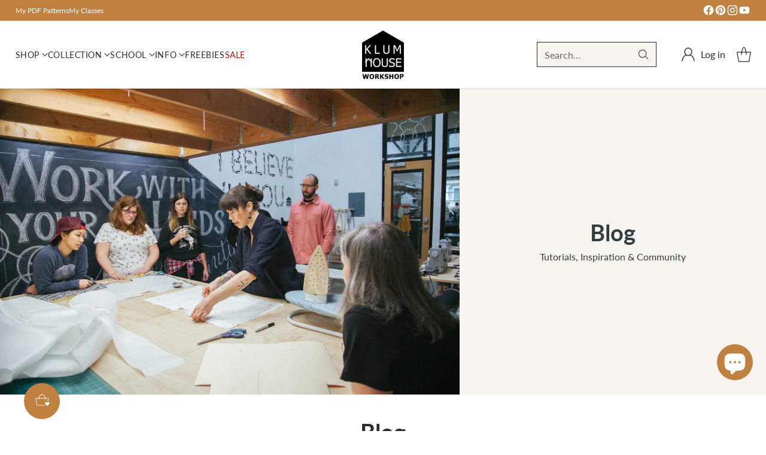

--- FILE ---
content_type: text/html; charset=utf-8
request_url: https://klumhouse.com/blogs/blog/tagged/live-video-recording
body_size: 87413
content:
<!doctype html>

<!--
  ___                 ___           ___           ___
       /  /\                     /__/\         /  /\         /  /\
      /  /:/_                    \  \:\       /  /:/        /  /::\
     /  /:/ /\  ___     ___       \  \:\     /  /:/        /  /:/\:\
    /  /:/ /:/ /__/\   /  /\  ___  \  \:\   /  /:/  ___   /  /:/  \:\
   /__/:/ /:/  \  \:\ /  /:/ /__/\  \__\:\ /__/:/  /  /\ /__/:/ \__\:\
   \  \:\/:/    \  \:\  /:/  \  \:\ /  /:/ \  \:\ /  /:/ \  \:\ /  /:/
    \  \::/      \  \:\/:/    \  \:\  /:/   \  \:\  /:/   \  \:\  /:/
     \  \:\       \  \::/      \  \:\/:/     \  \:\/:/     \  \:\/:/
      \  \:\       \__\/        \  \::/       \  \::/       \  \::/
       \__\/                     \__\/         \__\/         \__\/

  --------------------------------------------------------------------
  #  Cornerstone v1.2.0
  #  Documentation: https://cornerstone.help.fluorescent.co/
  #  Purchase: https://themes.shopify.com/themes/cornerstone/
  #  A product by Fluorescent: https://fluorescent.co/
  --------------------------------------------------------------------
-->

<html class="no-js" lang="en" style="--announcement-height: 1px;">
  <head>
<script type="application/vnd.locksmith+json" data-locksmith>{"version":"v254","locked":false,"initialized":true,"scope":"blog","access_granted":true,"access_denied":false,"requires_customer":false,"manual_lock":false,"remote_lock":false,"has_timeout":false,"remote_rendered":null,"hide_resource":false,"hide_links_to_resource":false,"transparent":true,"locks":{"all":[],"opened":[]},"keys":[],"keys_signature":"3d1f56662b32be784a71ab727e71d84edeb5031382397f81891830913e8d6c3e","state":{"template":"blog","theme":123235401774,"product":null,"collection":null,"page":null,"blog":"blog","article":null,"app":null},"now":1768761411,"path":"\/blogs\/blog","locale_root_url":"\/","canonical_url":"https:\/\/klumhouse.com\/blogs\/blog\/tagged\/live-video-recording","customer_id":null,"customer_id_signature":"3d1f56662b32be784a71ab727e71d84edeb5031382397f81891830913e8d6c3e","cart":null}</script><script data-locksmith>!function(){undefined;!function(){var s=window.Locksmith={},e=document.querySelector('script[type="application/vnd.locksmith+json"]'),n=e&&e.innerHTML;if(s.state={},s.util={},s.loading=!1,n)try{s.state=JSON.parse(n)}catch(d){}if(document.addEventListener&&document.querySelector){var o,a,i,t=[76,79,67,75,83,77,73,84,72,49,49],c=function(){a=t.slice(0)},l="style",r=function(e){e&&27!==e.keyCode&&"click"!==e.type||(document.removeEventListener("keydown",r),document.removeEventListener("click",r),o&&document.body.removeChild(o),o=null)};c(),document.addEventListener("keyup",function(e){if(e.keyCode===a[0]){if(clearTimeout(i),a.shift(),0<a.length)return void(i=setTimeout(c,1e3));c(),r(),(o=document.createElement("div"))[l].width="50%",o[l].maxWidth="1000px",o[l].height="85%",o[l].border="1px rgba(0, 0, 0, 0.2) solid",o[l].background="rgba(255, 255, 255, 0.99)",o[l].borderRadius="4px",o[l].position="fixed",o[l].top="50%",o[l].left="50%",o[l].transform="translateY(-50%) translateX(-50%)",o[l].boxShadow="0 2px 5px rgba(0, 0, 0, 0.3), 0 0 100vh 100vw rgba(0, 0, 0, 0.5)",o[l].zIndex="2147483645";var t=document.createElement("textarea");t.value=JSON.stringify(JSON.parse(n),null,2),t[l].border="none",t[l].display="block",t[l].boxSizing="border-box",t[l].width="100%",t[l].height="100%",t[l].background="transparent",t[l].padding="22px",t[l].fontFamily="monospace",t[l].fontSize="14px",t[l].color="#333",t[l].resize="none",t[l].outline="none",t.readOnly=!0,o.appendChild(t),document.body.appendChild(o),t.addEventListener("click",function(e){e.stopImmediatePropagation()}),t.select(),document.addEventListener("keydown",r),document.addEventListener("click",r)}})}s.isEmbedded=-1!==window.location.search.indexOf("_ab=0&_fd=0&_sc=1"),s.path=s.state.path||window.location.pathname,s.basePath=s.state.locale_root_url.concat("/apps/locksmith").replace(/^\/\//,"/"),s.reloading=!1,s.util.console=window.console||{log:function(){},error:function(){}},s.util.makeUrl=function(e,t){var n,o=s.basePath+e,a=[],i=s.cache();for(n in i)a.push(n+"="+encodeURIComponent(i[n]));for(n in t)a.push(n+"="+encodeURIComponent(t[n]));return s.state.customer_id&&(a.push("customer_id="+encodeURIComponent(s.state.customer_id)),a.push("customer_id_signature="+encodeURIComponent(s.state.customer_id_signature))),o+=(-1===o.indexOf("?")?"?":"&")+a.join("&")},s._initializeCallbacks=[],s.on=function(e,t){if("initialize"!==e)throw'Locksmith.on() currently only supports the "initialize" event';s._initializeCallbacks.push(t)},s.initializeSession=function(e){if(!s.isEmbedded){var t=!1,n=!0,o=!0;(e=e||{}).silent&&(o=n=!(t=!0)),s.ping({silent:t,spinner:n,reload:o,callback:function(){s._initializeCallbacks.forEach(function(e){e()})}})}},s.cache=function(e){var t={};try{var n=function a(e){return(document.cookie.match("(^|; )"+e+"=([^;]*)")||0)[2]};t=JSON.parse(decodeURIComponent(n("locksmith-params")||"{}"))}catch(d){}if(e){for(var o in e)t[o]=e[o];document.cookie="locksmith-params=; expires=Thu, 01 Jan 1970 00:00:00 GMT; path=/",document.cookie="locksmith-params="+encodeURIComponent(JSON.stringify(t))+"; path=/"}return t},s.cache.cart=s.state.cart,s.cache.cartLastSaved=null,s.params=s.cache(),s.util.reload=function(){s.reloading=!0;try{window.location.href=window.location.href.replace(/#.*/,"")}catch(d){s.util.console.error("Preferred reload method failed",d),window.location.reload()}},s.cache.saveCart=function(e){if(!s.cache.cart||s.cache.cart===s.cache.cartLastSaved)return e?e():null;var t=s.cache.cartLastSaved;s.cache.cartLastSaved=s.cache.cart,fetch("/cart/update.js",{method:"POST",headers:{"Content-Type":"application/json",Accept:"application/json"},body:JSON.stringify({attributes:{locksmith:s.cache.cart}})}).then(function(e){if(!e.ok)throw new Error("Cart update failed: "+e.status);return e.json()}).then(function(){e&&e()})["catch"](function(e){if(s.cache.cartLastSaved=t,!s.reloading)throw e})},s.util.spinnerHTML='<style>body{background:#FFF}@keyframes spin{from{transform:rotate(0deg)}to{transform:rotate(360deg)}}#loading{display:flex;width:100%;height:50vh;color:#777;align-items:center;justify-content:center}#loading .spinner{display:block;animation:spin 600ms linear infinite;position:relative;width:50px;height:50px}#loading .spinner-ring{stroke:currentColor;stroke-dasharray:100%;stroke-width:2px;stroke-linecap:round;fill:none}</style><div id="loading"><div class="spinner"><svg width="100%" height="100%"><svg preserveAspectRatio="xMinYMin"><circle class="spinner-ring" cx="50%" cy="50%" r="45%"></circle></svg></svg></div></div>',s.util.clobberBody=function(e){document.body.innerHTML=e},s.util.clobberDocument=function(e){e.responseText&&(e=e.responseText),document.documentElement&&document.removeChild(document.documentElement);var t=document.open("text/html","replace");t.writeln(e),t.close(),setTimeout(function(){var e=t.querySelector("[autofocus]");e&&e.focus()},100)},s.util.serializeForm=function(e){if(e&&"FORM"===e.nodeName){var t,n,o={};for(t=e.elements.length-1;0<=t;t-=1)if(""!==e.elements[t].name)switch(e.elements[t].nodeName){case"INPUT":switch(e.elements[t].type){default:case"text":case"hidden":case"password":case"button":case"reset":case"submit":o[e.elements[t].name]=e.elements[t].value;break;case"checkbox":case"radio":e.elements[t].checked&&(o[e.elements[t].name]=e.elements[t].value);break;case"file":}break;case"TEXTAREA":o[e.elements[t].name]=e.elements[t].value;break;case"SELECT":switch(e.elements[t].type){case"select-one":o[e.elements[t].name]=e.elements[t].value;break;case"select-multiple":for(n=e.elements[t].options.length-1;0<=n;n-=1)e.elements[t].options[n].selected&&(o[e.elements[t].name]=e.elements[t].options[n].value)}break;case"BUTTON":switch(e.elements[t].type){case"reset":case"submit":case"button":o[e.elements[t].name]=e.elements[t].value}}return o}},s.util.on=function(e,i,s,t){t=t||document;var c="locksmith-"+e+i,n=function(e){var t=e.target,n=e.target.parentElement,o=t&&t.className&&(t.className.baseVal||t.className)||"",a=n&&n.className&&(n.className.baseVal||n.className)||"";("string"==typeof o&&-1!==o.split(/\s+/).indexOf(i)||"string"==typeof a&&-1!==a.split(/\s+/).indexOf(i))&&!e[c]&&(e[c]=!0,s(e))};t.attachEvent?t.attachEvent(e,n):t.addEventListener(e,n,!1)},s.util.enableActions=function(e){s.util.on("click","locksmith-action",function(e){e.preventDefault();var t=e.target;t.dataset.confirmWith&&!confirm(t.dataset.confirmWith)||(t.disabled=!0,t.innerText=t.dataset.disableWith,s.post("/action",t.dataset.locksmithParams,{spinner:!1,type:"text",success:function(e){(e=JSON.parse(e.responseText)).message&&alert(e.message),s.util.reload()}}))},e)},s.util.inject=function(e,t){var n=["data","locksmith","append"];if(-1!==t.indexOf(n.join("-"))){var o=document.createElement("div");o.innerHTML=t,e.appendChild(o)}else e.innerHTML=t;var a,i,s=e.querySelectorAll("script");for(i=0;i<s.length;++i){a=s[i];var c=document.createElement("script");if(a.type&&(c.type=a.type),a.src)c.src=a.src;else{var l=document.createTextNode(a.innerHTML);c.appendChild(l)}e.appendChild(c)}var r=e.querySelector("[autofocus]");r&&r.focus()},s.post=function(e,t,n){!1!==(n=n||{}).spinner&&s.util.clobberBody(s.util.spinnerHTML);var o={};n.container===document?(o.layout=1,n.success=function(e){s.util.clobberDocument(e)}):n.container&&(o.layout=0,n.success=function(e){var t=document.getElementById(n.container);s.util.inject(t,e),t.id===t.firstChild.id&&t.parentElement.replaceChild(t.firstChild,t)}),n.form_type&&(t.form_type=n.form_type),n.include_layout_classes!==undefined&&(t.include_layout_classes=n.include_layout_classes),n.lock_id!==undefined&&(t.lock_id=n.lock_id),s.loading=!0;var a=s.util.makeUrl(e,o),i="json"===n.type||"text"===n.type;fetch(a,{method:"POST",headers:{"Content-Type":"application/json",Accept:i?"application/json":"text/html"},body:JSON.stringify(t)}).then(function(e){if(!e.ok)throw new Error("Request failed: "+e.status);return e.text()}).then(function(e){var t=n.success||s.util.clobberDocument;t(i?{responseText:e}:e)})["catch"](function(e){if(!s.reloading)if("dashboard.weglot.com"!==window.location.host){if(!n.silent)throw alert("Something went wrong! Please refresh and try again."),e;console.error(e)}else console.error(e)})["finally"](function(){s.loading=!1})},s.postResource=function(e,t){e.path=s.path,e.search=window.location.search,e.state=s.state,e.passcode&&(e.passcode=e.passcode.trim()),e.email&&(e.email=e.email.trim()),e.state.cart=s.cache.cart,e.locksmith_json=s.jsonTag,e.locksmith_json_signature=s.jsonTagSignature,s.post("/resource",e,t)},s.ping=function(e){if(!s.isEmbedded){e=e||{};var t=function(){e.reload?s.util.reload():"function"==typeof e.callback&&e.callback()};s.post("/ping",{path:s.path,search:window.location.search,state:s.state},{spinner:!!e.spinner,silent:"undefined"==typeof e.silent||e.silent,type:"text",success:function(e){e&&e.responseText?((e=JSON.parse(e.responseText)).messages&&0<e.messages.length&&s.showMessages(e.messages),e.cart&&s.cache.cart!==e.cart?(s.cache.cart=e.cart,s.cache.saveCart(function(){t(),e.cart&&e.cart.match(/^.+:/)&&s.util.reload()})):t()):console.error("[Locksmith] Invalid result in ping callback:",e)}})}},s.timeoutMonitor=function(){var e=s.cache.cart;s.ping({callback:function(){e!==s.cache.cart||setTimeout(function(){s.timeoutMonitor()},6e4)}})},s.showMessages=function(e){var t=document.createElement("div");t.style.position="fixed",t.style.left=0,t.style.right=0,t.style.bottom="-50px",t.style.opacity=0,t.style.background="#191919",t.style.color="#ddd",t.style.transition="bottom 0.2s, opacity 0.2s",t.style.zIndex=999999,t.innerHTML="        <style>          .locksmith-ab .locksmith-b { display: none; }          .locksmith-ab.toggled .locksmith-b { display: flex; }          .locksmith-ab.toggled .locksmith-a { display: none; }          .locksmith-flex { display: flex; flex-wrap: wrap; justify-content: space-between; align-items: center; padding: 10px 20px; }          .locksmith-message + .locksmith-message { border-top: 1px #555 solid; }          .locksmith-message a { color: inherit; font-weight: bold; }          .locksmith-message a:hover { color: inherit; opacity: 0.8; }          a.locksmith-ab-toggle { font-weight: inherit; text-decoration: underline; }          .locksmith-text { flex-grow: 1; }          .locksmith-cta { flex-grow: 0; text-align: right; }          .locksmith-cta button { transform: scale(0.8); transform-origin: left; }          .locksmith-cta > * { display: block; }          .locksmith-cta > * + * { margin-top: 10px; }          .locksmith-message a.locksmith-close { flex-grow: 0; text-decoration: none; margin-left: 15px; font-size: 30px; font-family: monospace; display: block; padding: 2px 10px; }                    @media screen and (max-width: 600px) {            .locksmith-wide-only { display: none !important; }            .locksmith-flex { padding: 0 15px; }            .locksmith-flex > * { margin-top: 5px; margin-bottom: 5px; }            .locksmith-cta { text-align: left; }          }                    @media screen and (min-width: 601px) {            .locksmith-narrow-only { display: none !important; }          }        </style>      "+e.map(function(e){return'<div class="locksmith-message">'+e+"</div>"}).join(""),document.body.appendChild(t),document.body.style.position="relative",document.body.parentElement.style.paddingBottom=t.offsetHeight+"px",setTimeout(function(){t.style.bottom=0,t.style.opacity=1},50),s.util.on("click","locksmith-ab-toggle",function(e){e.preventDefault();for(var t=e.target.parentElement;-1===t.className.split(" ").indexOf("locksmith-ab");)t=t.parentElement;-1!==t.className.split(" ").indexOf("toggled")?t.className=t.className.replace("toggled",""):t.className=t.className+" toggled"}),s.util.enableActions(t)}}()}();</script>
      <script data-locksmith>Locksmith.cache.cart=null</script>

  <script data-locksmith>Locksmith.jsonTag="{\"version\":\"v254\",\"locked\":false,\"initialized\":true,\"scope\":\"blog\",\"access_granted\":true,\"access_denied\":false,\"requires_customer\":false,\"manual_lock\":false,\"remote_lock\":false,\"has_timeout\":false,\"remote_rendered\":null,\"hide_resource\":false,\"hide_links_to_resource\":false,\"transparent\":true,\"locks\":{\"all\":[],\"opened\":[]},\"keys\":[],\"keys_signature\":\"3d1f56662b32be784a71ab727e71d84edeb5031382397f81891830913e8d6c3e\",\"state\":{\"template\":\"blog\",\"theme\":123235401774,\"product\":null,\"collection\":null,\"page\":null,\"blog\":\"blog\",\"article\":null,\"app\":null},\"now\":1768761411,\"path\":\"\\\/blogs\\\/blog\",\"locale_root_url\":\"\\\/\",\"canonical_url\":\"https:\\\/\\\/klumhouse.com\\\/blogs\\\/blog\\\/tagged\\\/live-video-recording\",\"customer_id\":null,\"customer_id_signature\":\"3d1f56662b32be784a71ab727e71d84edeb5031382397f81891830913e8d6c3e\",\"cart\":null}";Locksmith.jsonTagSignature="0b1dd4ba714b911d8eeb55d720a8babd7cfe70ff4d7fe97c6a79ff249827c359"</script>
<script src="https://sapi.negate.io/script/e/t8DPFsW3bYSPH+yB9ZTQ==?shop=klum-house-workshop.myshopify.com"></script>
 <script src="https://code.jquery.com/jquery-3.6.4.min.js"></script>
  <script>
    $(document).ready(function() {
      // Function to check screen size and move the div
      function moveDiv() {
        var screenWidth = $(window).width();
        var moveMeDiv = $('#moveMe');
        var productBottomDiv = $('.product__bottom .product-blocks');

        if (screenWidth < 768) {
          // Append #moveMe above .product__bottom
          productBottomDiv.before(moveMeDiv);
        } else {
          // Move #moveMe back to its original position if screen size is 768 or larger
          $('.original-position').append(moveMeDiv);
        }
      }

      // Initial check on page load
      moveDiv();

      // Recheck when the window is resized
      $(window).resize(function() {
        moveDiv();
      });
    });
  </script>
    <meta charset="UTF-8">
    <meta http-equiv="X-UA-Compatible" content="IE=edge,chrome=1">
    <meta name="viewport" content="width=device-width,initial-scale=1">
    






    <link rel="canonical" href="https://klumhouse.com/blogs/blog/tagged/live-video-recording">
    <link rel="preconnect" href="https://cdn.shopify.com" crossorigin><link rel="shortcut icon" href="//klumhouse.com/cdn/shop/files/Klum-House-Logo-Small-Gorgias.png?crop=center&height=32&v=1730671526&width=32" type="image/png"><title>Blog
&ndash; Tagged &quot;Live Video Recording&quot;&ndash; Klum House</title>

    





  
    
      
      




<meta property="og:url" content="https://klumhouse.com/blogs/blog/tagged/live-video-recording">
<meta property="og:site_name" content="Klum House"><meta property="og:type" content="website">
<meta property="og:title" content="Blog">
<meta property="og:description" content="Klum House">
<meta property="og:image" content="http://klumhouse.com/cdn/shop/articles/getting-started-in-bag-making-645749.jpg?v=1721858947">
<meta property="og:image:secure_url" content="https://klumhouse.com/cdn/shop/articles/getting-started-in-bag-making-645749.jpg?v=1721858947">


<meta name="twitter:title" content="Blog">
<meta name="twitter:description" content="Klum House">
<meta name="twitter:card" content="summary_large_image"><meta name="twitter:image" content="https://klumhouse.com/cdn/shop/articles/getting-started-in-bag-making-645749.jpg?v=1721858947">
<meta name="twitter:image:width" content="480">
<meta name="twitter:image:height" content="480">


    <script>
  console.log('Cornerstone v1.2.0 by Fluorescent');

  document.documentElement.className = document.documentElement.className.replace('no-js', '');

  if (window.matchMedia(`(prefers-reduced-motion: reduce)`) === true || window.matchMedia(`(prefers-reduced-motion: reduce)`).matches === true) {
    document.documentElement.classList.add('prefers-reduced-motion');
  } else {
    document.documentElement.classList.add('do-anim');
  }

  window.theme = {
    version: 'v1.2.0',
    themeName: 'Cornerstone',
    moneyFormat: "${{amount}}",
    coreData: {
      n: "Cornerstone",
      v: "v1.2.0",
    },
    strings: {
      name: "Klum House",
      accessibility: {
        play_video: "Play",
        pause_video: "Pause",
        range_lower: "Lower",
        range_upper: "Upper",
        carousel_select:  "Move carousel to slide {{ number }}"
      },
      product: {
        no_shipping_rates: "Shipping rate unavailable",
        country_placeholder: "Country\/Region",
        review: "Write a review"
      },
      products: {
        product: {
          unavailable: "Unavailable",
          unitPrice: "Unit price",
          unitPriceSeparator: "per",
          sku: "SKU"
        }
      },
      cart: {
        editCartNote: "Edit order notes",
        addCartNote: "Add order notes",
        quantityError: "You have the maximum number of this product in your cart"
      },
      pagination: {
        viewing: "You\u0026#39;re viewing {{ of }} of {{ total }}",
        products: "products",
        results: "results"
      }
    },
    routes: {
      root: "/",
      cart: {
        base: "/cart",
        add: "/cart/add",
        change: "/cart/change",
        update: "/cart/update",
        clear: "/cart/clear",
        // Manual routes until Shopify adds support
        shipping: "/cart/shipping_rates"
      },
      // Manual routes until Shopify adds support
      products: "/products",
      productRecommendations: "/recommendations/products",
      predictive_search_url: '/search/suggest',
      search_url: '/search'
    },
    icons: {
      chevron: "\u003cspan class=\"icon icon-chevron \" style=\"\"\u003e\n  \u003csvg viewBox=\"0 0 24 24\" fill=\"none\" xmlns=\"http:\/\/www.w3.org\/2000\/svg\"\u003e\u003cpath d=\"M1.875 7.438 12 17.563 22.125 7.438\" stroke=\"currentColor\" stroke-width=\"2\"\/\u003e\u003c\/svg\u003e\n\u003c\/span\u003e\n\n",
      close: "\u003cspan class=\"icon icon-close \" style=\"\"\u003e\n  \u003csvg viewBox=\"0 0 24 24\" fill=\"none\" xmlns=\"http:\/\/www.w3.org\/2000\/svg\"\u003e\u003cpath d=\"M2.66 1.34 2 .68.68 2l.66.66 1.32-1.32zm18.68 21.32.66.66L23.32 22l-.66-.66-1.32 1.32zm1.32-20 .66-.66L22 .68l-.66.66 1.32 1.32zM1.34 21.34.68 22 2 23.32l.66-.66-1.32-1.32zm0-18.68 10 10 1.32-1.32-10-10-1.32 1.32zm11.32 10 10-10-1.32-1.32-10 10 1.32 1.32zm-1.32-1.32-10 10 1.32 1.32 10-10-1.32-1.32zm0 1.32 10 10 1.32-1.32-10-10-1.32 1.32z\" fill=\"currentColor\"\/\u003e\u003c\/svg\u003e\n\u003c\/span\u003e\n\n",
      zoom: "\u003cspan class=\"icon icon-zoom \" style=\"\"\u003e\n  \u003csvg viewBox=\"0 0 24 24\" fill=\"none\" xmlns=\"http:\/\/www.w3.org\/2000\/svg\"\u003e\u003cpath d=\"M10.3,19.71c5.21,0,9.44-4.23,9.44-9.44S15.51,.83,10.3,.83,.86,5.05,.86,10.27s4.23,9.44,9.44,9.44Z\" fill=\"none\" stroke=\"currentColor\" stroke-linecap=\"round\" stroke-miterlimit=\"10\" stroke-width=\"1.63\"\/\u003e\n          \u003cpath d=\"M5.05,10.27H15.54\" fill=\"none\" stroke=\"currentColor\" stroke-miterlimit=\"10\" stroke-width=\"1.63\"\/\u003e\n          \u003cpath class=\"cross-up\" d=\"M10.3,5.02V15.51\" fill=\"none\" stroke=\"currentColor\" stroke-miterlimit=\"10\" stroke-width=\"1.63\"\/\u003e\n          \u003cpath d=\"M16.92,16.9l6.49,6.49\" fill=\"none\" stroke=\"currentColor\" stroke-miterlimit=\"10\" stroke-width=\"1.63\"\/\u003e\u003c\/svg\u003e\n\u003c\/span\u003e\n\n  \u003cspan class=\"zoom-icon__text zoom-in fs-body-75\"\u003eZoom in\u003c\/span\u003e\n  \u003cspan class=\"zoom-icon__text zoom-out fs-body-75\"\u003eZoom out\u003c\/span\u003e"
    }
  }

  window.theme.searchableFields = "product_type,title,variants.title";

  
</script>

    <style>
  @font-face {
  font-family: Lato;
  font-weight: 900;
  font-style: normal;
  font-display: swap;
  src: url("//klumhouse.com/cdn/fonts/lato/lato_n9.6b37f725167d36932c6742a5a697fd238a2d2552.woff2") format("woff2"),
       url("//klumhouse.com/cdn/fonts/lato/lato_n9.1cafbd384242b7df7c9ef4584ba41746d006e6bb.woff") format("woff");
}

  @font-face {
  font-family: Lato;
  font-weight: 700;
  font-style: normal;
  font-display: swap;
  src: url("//klumhouse.com/cdn/fonts/lato/lato_n7.900f219bc7337bc57a7a2151983f0a4a4d9d5dcf.woff2") format("woff2"),
       url("//klumhouse.com/cdn/fonts/lato/lato_n7.a55c60751adcc35be7c4f8a0313f9698598612ee.woff") format("woff");
}

  
  @font-face {
  font-family: Lato;
  font-weight: 400;
  font-style: normal;
  font-display: swap;
  src: url("//klumhouse.com/cdn/fonts/lato/lato_n4.c3b93d431f0091c8be23185e15c9d1fee1e971c5.woff2") format("woff2"),
       url("//klumhouse.com/cdn/fonts/lato/lato_n4.d5c00c781efb195594fd2fd4ad04f7882949e327.woff") format("woff");
}

  @font-face {
  font-family: Lato;
  font-weight: 400;
  font-style: normal;
  font-display: swap;
  src: url("//klumhouse.com/cdn/fonts/lato/lato_n4.c3b93d431f0091c8be23185e15c9d1fee1e971c5.woff2") format("woff2"),
       url("//klumhouse.com/cdn/fonts/lato/lato_n4.d5c00c781efb195594fd2fd4ad04f7882949e327.woff") format("woff");
}

  @font-face {
  font-family: Lato;
  font-weight: 700;
  font-style: normal;
  font-display: swap;
  src: url("//klumhouse.com/cdn/fonts/lato/lato_n7.900f219bc7337bc57a7a2151983f0a4a4d9d5dcf.woff2") format("woff2"),
       url("//klumhouse.com/cdn/fonts/lato/lato_n7.a55c60751adcc35be7c4f8a0313f9698598612ee.woff") format("woff");
}

  @font-face {
  font-family: Lato;
  font-weight: 400;
  font-style: italic;
  font-display: swap;
  src: url("//klumhouse.com/cdn/fonts/lato/lato_i4.09c847adc47c2fefc3368f2e241a3712168bc4b6.woff2") format("woff2"),
       url("//klumhouse.com/cdn/fonts/lato/lato_i4.3c7d9eb6c1b0a2bf62d892c3ee4582b016d0f30c.woff") format("woff");
}

  @font-face {
  font-family: Lato;
  font-weight: 700;
  font-style: italic;
  font-display: swap;
  src: url("//klumhouse.com/cdn/fonts/lato/lato_i7.16ba75868b37083a879b8dd9f2be44e067dfbf92.woff2") format("woff2"),
       url("//klumhouse.com/cdn/fonts/lato/lato_i7.4c07c2b3b7e64ab516aa2f2081d2bb0366b9dce8.woff") format("woff");
}


  :root {
    
    

    
    --color-text: #272e33;

  --color-text-alpha-90: rgba(39, 46, 51, 0.9);
  --color-text-alpha-80: rgba(39, 46, 51, 0.8);
  --color-text-alpha-70: rgba(39, 46, 51, 0.7);
  --color-text-alpha-60: rgba(39, 46, 51, 0.6);
  --color-text-alpha-50: rgba(39, 46, 51, 0.5);
  --color-text-alpha-40: rgba(39, 46, 51, 0.4);
  --color-text-alpha-30: rgba(39, 46, 51, 0.3);
  --color-text-alpha-25: rgba(39, 46, 51, 0.25);
  --color-text-alpha-20: rgba(39, 46, 51, 0.2);
  --color-text-alpha-10: rgba(39, 46, 51, 0.1);
  --color-text-alpha-05: rgba(39, 46, 51, 0.05);
--color-text-link: #bf8040;
    --color-text-error: #D02F2E; 
    --color-text-success: #478947; 
    --color-background-success: rgba(71, 137, 71, 0.1); 
    --color-white: #FFFFFF;
    --color-black: #000000;

    --color-background: #ffffff;
    --color-background-alpha-80: rgba(255, 255, 255, 0.8);
    
    --color-background-semi-transparent-80: rgba(255, 255, 255, 0.8);
    --color-background-semi-transparent-90: rgba(255, 255, 255, 0.9);

    --color-background-transparent: rgba(255, 255, 255, 0);
    --color-border: #272e33;
    --color-border-meta: rgba(39, 46, 51, 0.6);
    --color-overlay: rgba(0, 0, 0, 0.8);

    --color-accent: #272e33;
    --color-accent-contrasting: #272e33;

    --color-background-meta: #f7f7f7;
    --color-background-meta-alpha: rgba(247, 247, 247, 0.6);
    --color-background-darker-meta: #eaeaea;
    --color-background-darker-meta-alpha: rgba(234, 234, 234, 0.6);
    --color-background-placeholder: #eaeaea;
    --color-background-placeholder-lighter: #f2f2f2;
    --color-foreground-placeholder: rgba(39, 46, 51, 0.4);

    
    --color-button-primary-text: #ffffff;
    --color-button-primary-text-alpha-30: rgba(255, 255, 255, 0.3);
    --color-button-primary-background: #bf8040;
    --color-button-primary-background-alpha: rgba(191, 128, 64, 0.6);
    --color-button-primary-background-darken-5: #ac733a;
    --color-button-primary-background-hover: #a46e37;

    
    --color-button-secondary-text: #ffffff;
    --color-button-secondary-text-alpha-30: rgba(255, 255, 255, 0.3);
    --color-button-secondary-background: #333e43;
    --color-button-secondary-background-alpha: rgba(51, 62, 67, 0.6);
    --color-button-secondary-background-darken-5: #283135;
    --color-button-secondary-background-hover: #425157;
    --color-border-button-secondary: #333e43;

    
    --color-button-tertiary-text: var(--color-text);
    --color-button-tertiary-text-alpha-30: rgba(39, 46, 51, 0.3);
    --color-button-tertiary-text-disabled: var(--color-text-alpha-50);
    --color-button-tertiary-background: var(--color-background);
    --color-button-tertiary-background-darken-5: #f2f2f2;
    --color-border-button-tertiary: var(--color-text-alpha-40);
    --color-border-button-tertiary-hover: var(--color-text-alpha-80);
    --color-border-button-tertiary-disabled: var(--color-text-alpha-20);

    
    --color-background-button-fab: #ffffff;
    --color-foreground-button-fab: #121212;
    --color-foreground-button-fab-alpha-05: rgba(18, 18, 18, 0.05);

    
    --divider-height: 1px;
    --divider-margin-top: 20px;
    --divider-margin-bottom: 20px;

    
    --color-border-input: rgba(39, 46, 51, 0.4);
    --color-text-input: #272e33;
    --color-text-input-alpha-3: rgba(39, 46, 51, 0.03);
    --color-text-input-alpha-5: rgba(39, 46, 51, 0.05);
    --color-text-input-alpha-10: rgba(39, 46, 51, 0.1);
    --color-background-input: #ffffff;

    
      --color-border-input-popups-drawers: rgba(39, 46, 51, 0.4);
      --color-text-input-popups-drawers: #272e33;
      --color-text-input-popups-drawers-alpha-5: rgba(39, 46, 51, 0.05);
      --color-text-input-popups-drawers-alpha-10: rgba(39, 46, 51, 0.1);
      --color-background-input-popups-drawers: #ffffff;
    

    
    --payment-terms-background-color: #f7f7f7;


    
    --color-background-sale-badge: #da0000;
    --color-text-sale-badge: #ffffff;
    --color-border-sale-badge: #da0000;
    --color-background-sold-badge: #888888;
    --color-text-sold-badge: #FFFFFF;
    --color-border-sold-badge: #888888;
    --color-background-new-badge: #bf8040;
    --color-text-new-badge: #ffffff;
    --color-border-new-badge: #bf8040;

    
    --color-text-header: #272e33;
    --color-text-header-half-transparent: rgba(39, 46, 51, 0.5);
    --color-background-header: #ffffff;
    --color-background-header-transparent: rgba(255, 255, 255, 0);
    --color-shadow-header: rgba(0, 0, 0, 0.15);
    --color-background-cart-dot: #272e33;
    --color-text-cart-dot: #ffffff;
    --color-background-search-field: #f7f4ef;
    --color-border-search-field: #272e33;
    --color-text-search-field: #272e33;


    
    --color-text-main-menu: #272e33;
    --color-background-main-menu: #ffffff;


    
    --color-background-footer: #272e33;
    --color-text-footer: #ffffff;
    --color-text-footer-subdued: rgba(255, 255, 255, 0.7);


    
    --color-products-sale-price: #da0000;
    --color-products-sale-price-alpha-05: rgba(218, 0, 0, 0.05);
    --color-products-rating-star: #d99817;

    
    --color-products-stock-good: #0d944b;
    --color-products-stock-medium: #da0000;
    --color-products-stock-bad: #737373;

    
    --color-free-shipping-bar-below-full: #bf8040;
    --color-free-shipping-bar-full: #0ea352;

    
    --color-text-popups-drawers: #333333;
    --color-text-popups-drawers-alpha-03: rgba(51, 51, 51, 0.03);
    --color-text-popups-drawers-alpha-05: rgba(51, 51, 51, 0.05);
    --color-text-popups-drawers-alpha-10: rgba(51, 51, 51, 0.1);
    --color-text-popups-drawers-alpha-20: rgba(51, 51, 51, 0.2);
    --color-text-popups-drawers-alpha-30: rgba(51, 51, 51, 0.3);
    --color-text-popups-drawers-alpha-60: rgba(51, 51, 51, 0.6);
    --color-text-popups-drawers-alpha-80: rgba(51, 51, 51, 0.8);
    --color-text-popups-drawers-no-transparency-alpha-10: #ebebeb;
    --color-sale-price-popups-drawers: #da0000;
    --color-sale-price-popups-drawers-alpha-05: rgba(218, 0, 0, 0.05);
    --color-links-popups-drawers: #bf8040;
    --color-background-popups-drawers: #ffffff;
    --color-background-popups-drawers-alpha-0: rgba(255, 255, 255, 0);
    --color-background-popups-drawers-alt: #faf9f8;
    --color-border-popups-drawers: rgba(51, 51, 51, 0.15);
    --color-border-popups-drawers-alt: #e5e0da;

    

    

    
    --font-logo: Lato, sans-serif;
    --font-logo-weight: 900;
    --font-logo-style: normal;
    
    --logo-letter-spacing: 0.015em;

    --logo-font-size: 
clamp(1.4063rem, 1.0938rem + 1.0416vw, 1.875rem)
;

    
    --line-height-heading: 1.15;
    --line-height-subheading: 1.30;
    --font-heading: Lato, sans-serif;
    --font-heading-weight: 700;
    --font-heading-bold-weight: bold;
    --font-heading-style: normal;
    --font-heading-base-size: 38px;
    

    

    --font-size-heading-display-1: 
clamp(2.6719rem, 2.0782rem + 1.9791vw, 3.5625rem)
;
    --font-size-heading-display-2: 
clamp(2.3744rem, 1.8467rem + 1.7589vw, 3.1659rem)
;
    --font-size-heading-display-3: 
clamp(2.078rem, 1.6162rem + 1.5393vw, 2.7707rem)
;
    --font-size-heading-1-base: 
clamp(1.7813rem, 1.3855rem + 1.3193vw, 2.375rem)
;
    --font-size-heading-2-base: 
clamp(1.5586rem, 1.2123rem + 1.1544vw, 2.0781rem)
;
    --font-size-heading-3-base: 
clamp(1.3805rem, 1.0738rem + 1.0224vw, 1.8406rem)
;
    --font-size-heading-4-base: 
clamp(1.1578rem, 0.9005rem + 0.8578vw, 1.5438rem)
;
    --font-size-heading-5-base: 
clamp(0.9797rem, 0.762rem + 0.7258vw, 1.3063rem)
;
    --font-size-heading-6-base: 
clamp(0.8906rem, 0.6927rem + 0.6598vw, 1.1875rem)
;

    
    --line-height-body: 1.5;
    --font-body: Lato, sans-serif;
    --font-body-weight: 400;
    --font-body-style: normal;
    --font-body-italic: italic;
    --font-body-bold-weight: 700;
    --font-body-base-size: 16px;

    

    --font-size-body-400: 
clamp(1.4994rem, 1.3883rem + 0.3702vw, 1.666rem)
;
    --font-size-body-350: 
clamp(1.3995rem, 1.2958rem + 0.3456vw, 1.555rem)
;
    --font-size-body-300: 
clamp(1.2996rem, 1.2033rem + 0.3209vw, 1.444rem)
;
    --font-size-body-250: 
clamp(1.1997rem, 1.1108rem + 0.2962vw, 1.333rem)
;
    --font-size-body-200: 
clamp(1.0998rem, 1.0183rem + 0.2716vw, 1.222rem)
;
    --font-size-body-150: 
clamp(0.9999rem, 0.9258rem + 0.2469vw, 1.111rem)
;
    --font-size-body-100: 
clamp(0.9rem, 0.8333rem + 0.2222vw, 1.0rem)
;
    --font-size-body-75: 
clamp(0.7992rem, 0.74rem + 0.1973vw, 0.888rem)
;
    --font-size-body-60: 
clamp(0.8222rem, 0.8222rem + 0.0vw, 0.8222rem)
;
    --font-size-body-50: 
clamp(0.777rem, 0.777rem + 0.0vw, 0.777rem)
;
    --font-size-body-25: 
clamp(0.722rem, 0.722rem + 0.0vw, 0.722rem)
;
    --font-size-body-20: 
clamp(0.666rem, 0.666rem + 0.0vw, 0.666rem)
;

    

    --font-size-navigation-base: 14px;

    
    
      --font-navigation: var(--font-body);

      --font-weight-navigation: var(--font-body-weight);
    

    
      --font-navigation-base-text-transform: uppercase;
      --font-navigation-base-letter-spacing: 0.04em;
    

    

    --line-height-button: 1.4;

    
    
      --font-button-text-transform: uppercase;
      
      --font-size-button: 
clamp(0.837rem, 0.775rem + 0.2067vw, 0.93rem)
;
      --font-size-button-small: 
clamp(0.7433rem, 0.6883rem + 0.1833vw, 0.8258rem)
;
      --font-size-button-x-small: 
clamp(0.7433rem, 0.6883rem + 0.1833vw, 0.8258rem)
;
    

    
    --font-weight-text-button: var(--font-body-weight);

    
      --font-button: var(--font-body);

      
      
        --font-weight-button: 400;
      
    

    
    
      --font-button-letter-spacing: 0.04em;
    

    

    
    
      --font-product-listing-title: var(--font-heading);
    

    
    
      --font-size-product-listing-title: 
clamp(0.9rem, 0.8333rem + 0.2222vw, 1.0rem)
;
    

    

    
    
      --font-product-badge: var(--font-body);

      
      
        --font-weight-badge: 400;
      
    

    
    
      --font-product-badge-text-transform: uppercase;
      --font-size-product-badge: var(--font-size-body-25);

      
      --font-product-badge-letter-spacing: 0.04em;
    

    
    
      --font-product-price: var(--font-body);

      
      
        --font-weight-product-price: 400;
      
    
  }

  
  @supports not (font-size: clamp(10px, 3.3vw, 20px)) {
    :root {
      --logo-font-size: 
1.6406rem
;

      --font-size-heading-display-1: 
3.1172rem
;
      --font-size-heading-display-2: 
2.7701rem
;
      --font-size-heading-display-3: 
2.4243rem
;
      --font-size-heading-1-base: 
2.0781rem
;
      --font-size-heading-2-base: 
1.8184rem
;
      --font-size-heading-3-base: 
1.6105rem
;
      --font-size-heading-4-base: 
1.3508rem
;
      --font-size-heading-5-base: 
1.143rem
;
      --font-size-heading-6-base: 
1.0391rem
;

      --font-size-body-400: 
1.5827rem
;
      --font-size-body-350: 
1.4773rem
;
      --font-size-body-300: 
1.3718rem
;
      --font-size-body-250: 
1.2664rem
;
      --font-size-body-200: 
1.1609rem
;
      --font-size-body-150: 
1.0555rem
;
      --font-size-body-100: 
0.95rem
;
      --font-size-body-75: 
0.8436rem
;
      --font-size-body-60: 
0.8222rem
;
      --font-size-body-50: 
0.777rem
;
      --font-size-body-25: 
0.722rem
;
      --font-size-body-20: 
0.666rem
;

    
      --font-size-button: 
0.8835rem
;
      --font-size-button-small: 
0.7845rem
;
      --font-size-button-x-small: 
0.7845rem
;
    

    
      --font-size-product-listing-title: 
0.95rem
;
    
    }
  }

  
  .product-badge[data-handle="💥-last-chance"] .product-badge__inner,.product-badge[data-handle="🚚-pre-sale"] .product-badge__inner{color: #ff5e00; background-color: #ffffff; border-color: #ffffff;}.product-badge[data-handle="customize-colors-🎨"] .product-badge__inner,.product-badge[data-handle="🌈-customize-your-colors"] .product-badge__inner,.product-badge[data-handle="🌈-custom-colors"] .product-badge__inner,.product-badge[data-handle="🌈-choose-colors"] .product-badge__inner,.product-badge[data-handle="🌈-customize-colors-🎨"] .product-badge__inner,.product-badge[data-handle="🌈-customize-colors"] .product-badge__inner{color: #bf8040; background-color: #ffffff; border-color: #ffffff;}.product-badge[data-handle="🙌-kh-fave"] .product-badge__inner,.product-badge[data-handle="🎁-free-gift"] .product-badge__inner{color: #924ffb; background-color: #ffffff; border-color: #ffffff;}.product-badge[data-handle="clearance"] .product-badge__inner,.product-badge[data-handle="50-off-with-kit"] .product-badge__inner,.product-badge[data-handle="bundle-save-20"] .product-badge__inner,.product-badge[data-handle="🎁-bundle-save-20"] .product-badge__inner,.product-badge[data-handle="bundle-save"] .product-badge__inner,.product-badge[data-handle="🎁-bundle-save"] .product-badge__inner,.product-badge[data-handle="🔥-bundle-save"] .product-badge__inner{color: #da0000; background-color: #ffffff; border-color: #ffffff;}</style>

    <script>
  flu = window.flu || {};
  flu.chunks = {
    photoswipe: "//klumhouse.com/cdn/shop/t/121/assets/photoswipe-chunk.js?v=97951149597797386501739469967",
    nouislider: "//klumhouse.com/cdn/shop/t/121/assets/nouislider-chunk.js?v=62018637429949724011739469959",
    polyfillInert: "//klumhouse.com/cdn/shop/t/121/assets/polyfill-inert-chunk.js?v=180994954612889584601739469969",
    polyfillResizeObserver: "//klumhouse.com/cdn/shop/t/121/assets/polyfill-resize-observer-chunk.js?v=75771824976261232341739469971",
  };
</script>





  <script type="module" src="//klumhouse.com/cdn/shop/t/121/assets/theme.min.js?v=146390578557946935461739469994"></script>










<meta name="viewport" content="width=device-width,initial-scale=1">
<script defer>
  var defineVH = function () {
    document.documentElement.style.setProperty('--vh', window.innerHeight * 0.01 + 'px');
  };
  window.addEventListener('resize', defineVH);
  window.addEventListener('orientationchange', defineVH);
  defineVH();
</script>

<link href="//klumhouse.com/cdn/shop/t/121/assets/theme.css?v=76603634237102516401746488071" rel="stylesheet" type="text/css" media="all" />
<link href="//klumhouse.com/cdn/shop/t/121/assets/custom-blog.css?v=94518384592948245781739469953" rel="stylesheet" type="text/css" media="all" />



<script>window.performance && window.performance.mark && window.performance.mark('shopify.content_for_header.start');</script><meta name="google-site-verification" content="VT5cR_dJYb3fOXuFflXwbqlFBzTuFtCfECMUrxNKrvE">
<meta id="shopify-digital-wallet" name="shopify-digital-wallet" content="/25482362926/digital_wallets/dialog">
<meta name="shopify-checkout-api-token" content="03e9540229abd6f5817edb49bd8b16e7">
<meta id="in-context-paypal-metadata" data-shop-id="25482362926" data-venmo-supported="false" data-environment="production" data-locale="en_US" data-paypal-v4="true" data-currency="USD">
<link rel="alternate" type="application/atom+xml" title="Feed" href="/blogs/blog/tagged/live-video-recording.atom" />
<script async="async" src="/checkouts/internal/preloads.js?locale=en-US"></script>
<link rel="preconnect" href="https://shop.app" crossorigin="anonymous">
<script async="async" src="https://shop.app/checkouts/internal/preloads.js?locale=en-US&shop_id=25482362926" crossorigin="anonymous"></script>
<script id="apple-pay-shop-capabilities" type="application/json">{"shopId":25482362926,"countryCode":"US","currencyCode":"USD","merchantCapabilities":["supports3DS"],"merchantId":"gid:\/\/shopify\/Shop\/25482362926","merchantName":"Klum House","requiredBillingContactFields":["postalAddress","email"],"requiredShippingContactFields":["postalAddress","email"],"shippingType":"shipping","supportedNetworks":["visa","masterCard","amex","discover","elo","jcb"],"total":{"type":"pending","label":"Klum House","amount":"1.00"},"shopifyPaymentsEnabled":true,"supportsSubscriptions":true}</script>
<script id="shopify-features" type="application/json">{"accessToken":"03e9540229abd6f5817edb49bd8b16e7","betas":["rich-media-storefront-analytics"],"domain":"klumhouse.com","predictiveSearch":true,"shopId":25482362926,"locale":"en"}</script>
<script>var Shopify = Shopify || {};
Shopify.shop = "klum-house-workshop.myshopify.com";
Shopify.locale = "en";
Shopify.currency = {"active":"USD","rate":"1.0"};
Shopify.country = "US";
Shopify.theme = {"name":"Updated copy of Cornerstone - Working Theme","id":123235401774,"schema_name":"Cornerstone","schema_version":"1.2.0","theme_store_id":2348,"role":"main"};
Shopify.theme.handle = "null";
Shopify.theme.style = {"id":null,"handle":null};
Shopify.cdnHost = "klumhouse.com/cdn";
Shopify.routes = Shopify.routes || {};
Shopify.routes.root = "/";</script>
<script type="module">!function(o){(o.Shopify=o.Shopify||{}).modules=!0}(window);</script>
<script>!function(o){function n(){var o=[];function n(){o.push(Array.prototype.slice.apply(arguments))}return n.q=o,n}var t=o.Shopify=o.Shopify||{};t.loadFeatures=n(),t.autoloadFeatures=n()}(window);</script>
<script>
  window.ShopifyPay = window.ShopifyPay || {};
  window.ShopifyPay.apiHost = "shop.app\/pay";
  window.ShopifyPay.redirectState = null;
</script>
<script id="shop-js-analytics" type="application/json">{"pageType":"blog"}</script>
<script defer="defer" async type="module" src="//klumhouse.com/cdn/shopifycloud/shop-js/modules/v2/client.init-shop-cart-sync_C5BV16lS.en.esm.js"></script>
<script defer="defer" async type="module" src="//klumhouse.com/cdn/shopifycloud/shop-js/modules/v2/chunk.common_CygWptCX.esm.js"></script>
<script type="module">
  await import("//klumhouse.com/cdn/shopifycloud/shop-js/modules/v2/client.init-shop-cart-sync_C5BV16lS.en.esm.js");
await import("//klumhouse.com/cdn/shopifycloud/shop-js/modules/v2/chunk.common_CygWptCX.esm.js");

  window.Shopify.SignInWithShop?.initShopCartSync?.({"fedCMEnabled":true,"windoidEnabled":true});

</script>
<script>
  window.Shopify = window.Shopify || {};
  if (!window.Shopify.featureAssets) window.Shopify.featureAssets = {};
  window.Shopify.featureAssets['shop-js'] = {"shop-cart-sync":["modules/v2/client.shop-cart-sync_ZFArdW7E.en.esm.js","modules/v2/chunk.common_CygWptCX.esm.js"],"init-fed-cm":["modules/v2/client.init-fed-cm_CmiC4vf6.en.esm.js","modules/v2/chunk.common_CygWptCX.esm.js"],"shop-button":["modules/v2/client.shop-button_tlx5R9nI.en.esm.js","modules/v2/chunk.common_CygWptCX.esm.js"],"shop-cash-offers":["modules/v2/client.shop-cash-offers_DOA2yAJr.en.esm.js","modules/v2/chunk.common_CygWptCX.esm.js","modules/v2/chunk.modal_D71HUcav.esm.js"],"init-windoid":["modules/v2/client.init-windoid_sURxWdc1.en.esm.js","modules/v2/chunk.common_CygWptCX.esm.js"],"shop-toast-manager":["modules/v2/client.shop-toast-manager_ClPi3nE9.en.esm.js","modules/v2/chunk.common_CygWptCX.esm.js"],"init-shop-email-lookup-coordinator":["modules/v2/client.init-shop-email-lookup-coordinator_B8hsDcYM.en.esm.js","modules/v2/chunk.common_CygWptCX.esm.js"],"init-shop-cart-sync":["modules/v2/client.init-shop-cart-sync_C5BV16lS.en.esm.js","modules/v2/chunk.common_CygWptCX.esm.js"],"avatar":["modules/v2/client.avatar_BTnouDA3.en.esm.js"],"pay-button":["modules/v2/client.pay-button_FdsNuTd3.en.esm.js","modules/v2/chunk.common_CygWptCX.esm.js"],"init-customer-accounts":["modules/v2/client.init-customer-accounts_DxDtT_ad.en.esm.js","modules/v2/client.shop-login-button_C5VAVYt1.en.esm.js","modules/v2/chunk.common_CygWptCX.esm.js","modules/v2/chunk.modal_D71HUcav.esm.js"],"init-shop-for-new-customer-accounts":["modules/v2/client.init-shop-for-new-customer-accounts_ChsxoAhi.en.esm.js","modules/v2/client.shop-login-button_C5VAVYt1.en.esm.js","modules/v2/chunk.common_CygWptCX.esm.js","modules/v2/chunk.modal_D71HUcav.esm.js"],"shop-login-button":["modules/v2/client.shop-login-button_C5VAVYt1.en.esm.js","modules/v2/chunk.common_CygWptCX.esm.js","modules/v2/chunk.modal_D71HUcav.esm.js"],"init-customer-accounts-sign-up":["modules/v2/client.init-customer-accounts-sign-up_CPSyQ0Tj.en.esm.js","modules/v2/client.shop-login-button_C5VAVYt1.en.esm.js","modules/v2/chunk.common_CygWptCX.esm.js","modules/v2/chunk.modal_D71HUcav.esm.js"],"shop-follow-button":["modules/v2/client.shop-follow-button_Cva4Ekp9.en.esm.js","modules/v2/chunk.common_CygWptCX.esm.js","modules/v2/chunk.modal_D71HUcav.esm.js"],"checkout-modal":["modules/v2/client.checkout-modal_BPM8l0SH.en.esm.js","modules/v2/chunk.common_CygWptCX.esm.js","modules/v2/chunk.modal_D71HUcav.esm.js"],"lead-capture":["modules/v2/client.lead-capture_Bi8yE_yS.en.esm.js","modules/v2/chunk.common_CygWptCX.esm.js","modules/v2/chunk.modal_D71HUcav.esm.js"],"shop-login":["modules/v2/client.shop-login_D6lNrXab.en.esm.js","modules/v2/chunk.common_CygWptCX.esm.js","modules/v2/chunk.modal_D71HUcav.esm.js"],"payment-terms":["modules/v2/client.payment-terms_CZxnsJam.en.esm.js","modules/v2/chunk.common_CygWptCX.esm.js","modules/v2/chunk.modal_D71HUcav.esm.js"]};
</script>
<script id="__st">var __st={"a":25482362926,"offset":-28800,"reqid":"7a21bc99-ffe6-4115-8515-3abdaf3e0730-1768761411","pageurl":"klumhouse.com\/blogs\/blog\/tagged\/live-video-recording","s":"blogs-49762435118","u":"6ddb0c01172e","p":"blog","rtyp":"blog","rid":49762435118};</script>
<script>window.ShopifyPaypalV4VisibilityTracking = true;</script>
<script id="captcha-bootstrap">!function(){'use strict';const t='contact',e='account',n='new_comment',o=[[t,t],['blogs',n],['comments',n],[t,'customer']],c=[[e,'customer_login'],[e,'guest_login'],[e,'recover_customer_password'],[e,'create_customer']],r=t=>t.map((([t,e])=>`form[action*='/${t}']:not([data-nocaptcha='true']) input[name='form_type'][value='${e}']`)).join(','),a=t=>()=>t?[...document.querySelectorAll(t)].map((t=>t.form)):[];function s(){const t=[...o],e=r(t);return a(e)}const i='password',u='form_key',d=['recaptcha-v3-token','g-recaptcha-response','h-captcha-response',i],f=()=>{try{return window.sessionStorage}catch{return}},m='__shopify_v',_=t=>t.elements[u];function p(t,e,n=!1){try{const o=window.sessionStorage,c=JSON.parse(o.getItem(e)),{data:r}=function(t){const{data:e,action:n}=t;return t[m]||n?{data:e,action:n}:{data:t,action:n}}(c);for(const[e,n]of Object.entries(r))t.elements[e]&&(t.elements[e].value=n);n&&o.removeItem(e)}catch(o){console.error('form repopulation failed',{error:o})}}const l='form_type',E='cptcha';function T(t){t.dataset[E]=!0}const w=window,h=w.document,L='Shopify',v='ce_forms',y='captcha';let A=!1;((t,e)=>{const n=(g='f06e6c50-85a8-45c8-87d0-21a2b65856fe',I='https://cdn.shopify.com/shopifycloud/storefront-forms-hcaptcha/ce_storefront_forms_captcha_hcaptcha.v1.5.2.iife.js',D={infoText:'Protected by hCaptcha',privacyText:'Privacy',termsText:'Terms'},(t,e,n)=>{const o=w[L][v],c=o.bindForm;if(c)return c(t,g,e,D).then(n);var r;o.q.push([[t,g,e,D],n]),r=I,A||(h.body.append(Object.assign(h.createElement('script'),{id:'captcha-provider',async:!0,src:r})),A=!0)});var g,I,D;w[L]=w[L]||{},w[L][v]=w[L][v]||{},w[L][v].q=[],w[L][y]=w[L][y]||{},w[L][y].protect=function(t,e){n(t,void 0,e),T(t)},Object.freeze(w[L][y]),function(t,e,n,w,h,L){const[v,y,A,g]=function(t,e,n){const i=e?o:[],u=t?c:[],d=[...i,...u],f=r(d),m=r(i),_=r(d.filter((([t,e])=>n.includes(e))));return[a(f),a(m),a(_),s()]}(w,h,L),I=t=>{const e=t.target;return e instanceof HTMLFormElement?e:e&&e.form},D=t=>v().includes(t);t.addEventListener('submit',(t=>{const e=I(t);if(!e)return;const n=D(e)&&!e.dataset.hcaptchaBound&&!e.dataset.recaptchaBound,o=_(e),c=g().includes(e)&&(!o||!o.value);(n||c)&&t.preventDefault(),c&&!n&&(function(t){try{if(!f())return;!function(t){const e=f();if(!e)return;const n=_(t);if(!n)return;const o=n.value;o&&e.removeItem(o)}(t);const e=Array.from(Array(32),(()=>Math.random().toString(36)[2])).join('');!function(t,e){_(t)||t.append(Object.assign(document.createElement('input'),{type:'hidden',name:u})),t.elements[u].value=e}(t,e),function(t,e){const n=f();if(!n)return;const o=[...t.querySelectorAll(`input[type='${i}']`)].map((({name:t})=>t)),c=[...d,...o],r={};for(const[a,s]of new FormData(t).entries())c.includes(a)||(r[a]=s);n.setItem(e,JSON.stringify({[m]:1,action:t.action,data:r}))}(t,e)}catch(e){console.error('failed to persist form',e)}}(e),e.submit())}));const S=(t,e)=>{t&&!t.dataset[E]&&(n(t,e.some((e=>e===t))),T(t))};for(const o of['focusin','change'])t.addEventListener(o,(t=>{const e=I(t);D(e)&&S(e,y())}));const B=e.get('form_key'),M=e.get(l),P=B&&M;t.addEventListener('DOMContentLoaded',(()=>{const t=y();if(P)for(const e of t)e.elements[l].value===M&&p(e,B);[...new Set([...A(),...v().filter((t=>'true'===t.dataset.shopifyCaptcha))])].forEach((e=>S(e,t)))}))}(h,new URLSearchParams(w.location.search),n,t,e,['guest_login'])})(!0,!0)}();</script>
<script integrity="sha256-4kQ18oKyAcykRKYeNunJcIwy7WH5gtpwJnB7kiuLZ1E=" data-source-attribution="shopify.loadfeatures" defer="defer" src="//klumhouse.com/cdn/shopifycloud/storefront/assets/storefront/load_feature-a0a9edcb.js" crossorigin="anonymous"></script>
<script crossorigin="anonymous" defer="defer" src="//klumhouse.com/cdn/shopifycloud/storefront/assets/shopify_pay/storefront-65b4c6d7.js?v=20250812"></script>
<script data-source-attribution="shopify.dynamic_checkout.dynamic.init">var Shopify=Shopify||{};Shopify.PaymentButton=Shopify.PaymentButton||{isStorefrontPortableWallets:!0,init:function(){window.Shopify.PaymentButton.init=function(){};var t=document.createElement("script");t.src="https://klumhouse.com/cdn/shopifycloud/portable-wallets/latest/portable-wallets.en.js",t.type="module",document.head.appendChild(t)}};
</script>
<script data-source-attribution="shopify.dynamic_checkout.buyer_consent">
  function portableWalletsHideBuyerConsent(e){var t=document.getElementById("shopify-buyer-consent"),n=document.getElementById("shopify-subscription-policy-button");t&&n&&(t.classList.add("hidden"),t.setAttribute("aria-hidden","true"),n.removeEventListener("click",e))}function portableWalletsShowBuyerConsent(e){var t=document.getElementById("shopify-buyer-consent"),n=document.getElementById("shopify-subscription-policy-button");t&&n&&(t.classList.remove("hidden"),t.removeAttribute("aria-hidden"),n.addEventListener("click",e))}window.Shopify?.PaymentButton&&(window.Shopify.PaymentButton.hideBuyerConsent=portableWalletsHideBuyerConsent,window.Shopify.PaymentButton.showBuyerConsent=portableWalletsShowBuyerConsent);
</script>
<script data-source-attribution="shopify.dynamic_checkout.cart.bootstrap">document.addEventListener("DOMContentLoaded",(function(){function t(){return document.querySelector("shopify-accelerated-checkout-cart, shopify-accelerated-checkout")}if(t())Shopify.PaymentButton.init();else{new MutationObserver((function(e,n){t()&&(Shopify.PaymentButton.init(),n.disconnect())})).observe(document.body,{childList:!0,subtree:!0})}}));
</script>
<script id='scb4127' type='text/javascript' async='' src='https://klumhouse.com/cdn/shopifycloud/privacy-banner/storefront-banner.js'></script><link id="shopify-accelerated-checkout-styles" rel="stylesheet" media="screen" href="https://klumhouse.com/cdn/shopifycloud/portable-wallets/latest/accelerated-checkout-backwards-compat.css" crossorigin="anonymous">
<style id="shopify-accelerated-checkout-cart">
        #shopify-buyer-consent {
  margin-top: 1em;
  display: inline-block;
  width: 100%;
}

#shopify-buyer-consent.hidden {
  display: none;
}

#shopify-subscription-policy-button {
  background: none;
  border: none;
  padding: 0;
  text-decoration: underline;
  font-size: inherit;
  cursor: pointer;
}

#shopify-subscription-policy-button::before {
  box-shadow: none;
}

      </style>

<script>window.performance && window.performance.mark && window.performance.mark('shopify.content_for_header.end');</script><!-- Start of Judge.me Core -->
<link rel="dns-prefetch" href="https://cdn.judge.me/">
<script data-cfasync='false' class='jdgm-settings-script'>window.jdgmSettings={"pagination":5,"disable_web_reviews":false,"badge_no_review_text":"No reviews","badge_n_reviews_text":"{{ n }} review/reviews","badge_star_color":"#bf8040","hide_badge_preview_if_no_reviews":true,"badge_hide_text":false,"enforce_center_preview_badge":false,"widget_title":"Customer Reviews","widget_open_form_text":"Write a review","widget_close_form_text":"Cancel review","widget_refresh_page_text":"Refresh page","widget_summary_text":"Based on {{ number_of_reviews }} review/reviews","widget_no_review_text":"Be the first to review this item","widget_name_field_text":"Display name","widget_verified_name_field_text":"Verified Name (public)","widget_name_placeholder_text":"Display name","widget_required_field_error_text":"This field is required.","widget_email_field_text":"Email address","widget_verified_email_field_text":"Verified Email (private, can not be edited)","widget_email_placeholder_text":"Your email address","widget_email_field_error_text":"Please enter a valid email address.","widget_rating_field_text":"Rating","widget_review_title_field_text":"Review Title","widget_review_title_placeholder_text":"Give your review a title","widget_review_body_field_text":"Review content","widget_review_body_placeholder_text":"Start writing here...","widget_pictures_field_text":"Picture/Video (optional)","widget_submit_review_text":"Submit Review","widget_submit_verified_review_text":"Submit Verified Review","widget_submit_success_msg_with_auto_publish":"Thank you! Please refresh the page in a few moments to see your review. You can remove or edit your review by logging into \u003ca href='https://judge.me/login' target='_blank' rel='nofollow noopener'\u003eJudge.me\u003c/a\u003e","widget_submit_success_msg_no_auto_publish":"Thank you! Your review will be published as soon as it is approved by the shop admin. You can remove or edit your review by logging into \u003ca href='https://judge.me/login' target='_blank' rel='nofollow noopener'\u003eJudge.me\u003c/a\u003e","widget_show_default_reviews_out_of_total_text":"Showing {{ n_reviews_shown }} out of {{ n_reviews }} reviews.","widget_show_all_link_text":"Show all","widget_show_less_link_text":"Show less","widget_author_said_text":"{{ reviewer_name }} said:","widget_days_text":"{{ n }} days ago","widget_weeks_text":"{{ n }} week/weeks ago","widget_months_text":"{{ n }} month/months ago","widget_years_text":"{{ n }} year/years ago","widget_yesterday_text":"Yesterday","widget_today_text":"Today","widget_replied_text":"\u003e\u003e {{ shop_name }} replied:","widget_read_more_text":"Read more","widget_reviewer_name_as_initial":"last_initial","widget_rating_filter_color":"#bf8040","widget_rating_filter_see_all_text":"See all reviews","widget_sorting_most_recent_text":"Most Recent","widget_sorting_highest_rating_text":"Highest Rating","widget_sorting_lowest_rating_text":"Lowest Rating","widget_sorting_with_pictures_text":"Only Pictures","widget_sorting_most_helpful_text":"Most Helpful","widget_open_question_form_text":"Ask a question","widget_reviews_subtab_text":"Reviews","widget_questions_subtab_text":"Questions","widget_question_label_text":"Question","widget_answer_label_text":"Answer","widget_question_placeholder_text":"Write your question here","widget_submit_question_text":"Submit Question","widget_question_submit_success_text":"Thank you for your question! We will notify you once it gets answered.","widget_star_color":"#bf8040","verified_badge_text":"Verified","verified_badge_bg_color":"","verified_badge_text_color":"","verified_badge_placement":"left-of-reviewer-name","widget_review_max_height":5,"widget_hide_border":false,"widget_social_share":false,"widget_thumb":false,"widget_review_location_show":false,"widget_location_format":"country_iso_code","all_reviews_include_out_of_store_products":true,"all_reviews_out_of_store_text":"(out of stock)","all_reviews_pagination":100,"all_reviews_product_name_prefix_text":"about","enable_review_pictures":true,"enable_question_anwser":true,"widget_theme":"align","review_date_format":"mm/dd/yyyy","default_sort_method":"most-helpful","widget_product_reviews_subtab_text":"Product Reviews","widget_shop_reviews_subtab_text":"Shop Reviews","widget_other_products_reviews_text":"Reviews for other products","widget_store_reviews_subtab_text":"Store reviews","widget_no_store_reviews_text":"This store hasn't received any reviews yet","widget_web_restriction_product_reviews_text":"This product hasn't received any reviews yet","widget_no_items_text":"No items found","widget_show_more_text":"Show more","widget_write_a_store_review_text":"Write a Store Review","widget_other_languages_heading":"Reviews in Other Languages","widget_translate_review_text":"Translate review to {{ language }}","widget_translating_review_text":"Translating...","widget_show_original_translation_text":"Show original ({{ language }})","widget_translate_review_failed_text":"Review couldn't be translated.","widget_translate_review_retry_text":"Retry","widget_translate_review_try_again_later_text":"Try again later","show_product_url_for_grouped_product":false,"widget_sorting_pictures_first_text":"Pictures First","show_pictures_on_all_rev_page_mobile":false,"show_pictures_on_all_rev_page_desktop":false,"floating_tab_hide_mobile_install_preference":true,"floating_tab_button_name":"⭐️  Reviews","floating_tab_title":"Let customers speak for us","floating_tab_button_color":"#bf8040","floating_tab_button_background_color":"","floating_tab_url":"","floating_tab_url_enabled":false,"floating_tab_tab_style":"text","all_reviews_text_badge_text":"Customers rate us {{ shop.metafields.judgeme.all_reviews_rating | round: 1 }}/5 based on {{ shop.metafields.judgeme.all_reviews_count }} reviews.","all_reviews_text_badge_text_branded_style":"{{ shop.metafields.judgeme.all_reviews_rating | round: 1 }} out of 5 stars based on {{ shop.metafields.judgeme.all_reviews_count }} reviews","is_all_reviews_text_badge_a_link":false,"show_stars_for_all_reviews_text_badge":false,"all_reviews_text_badge_url":"","all_reviews_text_style":"branded","all_reviews_text_color_style":"judgeme_brand_color","all_reviews_text_color":"#108474","all_reviews_text_show_jm_brand":true,"featured_carousel_show_header":false,"featured_carousel_title":"Let customers speak for us","testimonials_carousel_title":"Customers are saying","videos_carousel_title":"Real customer stories","cards_carousel_title":"Customers are saying","featured_carousel_count_text":"from {{ n }} reviews","featured_carousel_add_link_to_all_reviews_page":false,"featured_carousel_url":"","featured_carousel_show_images":true,"featured_carousel_autoslide_interval":5,"featured_carousel_arrows_on_the_sides":true,"featured_carousel_height":250,"featured_carousel_width":80,"featured_carousel_image_size":0,"featured_carousel_image_height":250,"featured_carousel_arrow_color":"#f7f4ef","verified_count_badge_style":"vintage","verified_count_badge_orientation":"horizontal","verified_count_badge_color_style":"judgeme_brand_color","verified_count_badge_color":"#108474","is_verified_count_badge_a_link":false,"verified_count_badge_url":"","verified_count_badge_show_jm_brand":true,"widget_rating_preset_default":5,"widget_first_sub_tab":"product-reviews","widget_show_histogram":true,"widget_histogram_use_custom_color":true,"widget_pagination_use_custom_color":true,"widget_star_use_custom_color":true,"widget_verified_badge_use_custom_color":false,"widget_write_review_use_custom_color":false,"picture_reminder_submit_button":"Upload Pictures","enable_review_videos":true,"mute_video_by_default":true,"widget_sorting_videos_first_text":"Videos First","widget_review_pending_text":"Pending","featured_carousel_items_for_large_screen":3,"social_share_options_order":"Facebook,Pinterest","remove_microdata_snippet":true,"disable_json_ld":false,"enable_json_ld_products":false,"preview_badge_show_question_text":false,"preview_badge_no_question_text":"No questions","preview_badge_n_question_text":"{{ number_of_questions }} question/questions","qa_badge_show_icon":false,"qa_badge_position":"same-row","remove_judgeme_branding":true,"widget_add_search_bar":false,"widget_search_bar_placeholder":"Search","widget_sorting_verified_only_text":"Verified only","featured_carousel_theme":"focused","featured_carousel_show_rating":true,"featured_carousel_show_title":true,"featured_carousel_show_body":true,"featured_carousel_show_date":false,"featured_carousel_show_reviewer":true,"featured_carousel_show_product":false,"featured_carousel_header_background_color":"#108474","featured_carousel_header_text_color":"#ffffff","featured_carousel_name_product_separator":"reviewed","featured_carousel_full_star_background":"#108474","featured_carousel_empty_star_background":"#dadada","featured_carousel_vertical_theme_background":"#f9fafb","featured_carousel_verified_badge_enable":false,"featured_carousel_verified_badge_color":"#bf8040","featured_carousel_border_style":"round","featured_carousel_review_line_length_limit":3,"featured_carousel_more_reviews_button_text":"Read more reviews","featured_carousel_view_product_button_text":"View product","all_reviews_page_load_reviews_on":"scroll","all_reviews_page_load_more_text":"Load More Reviews","disable_fb_tab_reviews":false,"enable_ajax_cdn_cache":false,"widget_advanced_speed_features":5,"widget_public_name_text":"displayed publicly like","default_reviewer_name":"John Smith","default_reviewer_name_has_non_latin":true,"widget_reviewer_anonymous":"Anonymous","medals_widget_title":"Judge.me Review Medals","medals_widget_background_color":"#f9fafb","medals_widget_position":"footer_all_pages","medals_widget_border_color":"#f9fafb","medals_widget_verified_text_position":"left","medals_widget_use_monochromatic_version":true,"medals_widget_elements_color":"#BF8040","show_reviewer_avatar":true,"widget_invalid_yt_video_url_error_text":"Not a YouTube video URL","widget_max_length_field_error_text":"Please enter no more than {0} characters.","widget_show_country_flag":false,"widget_show_collected_via_shop_app":true,"widget_verified_by_shop_badge_style":"light","widget_verified_by_shop_text":"Verified by Shop","widget_show_photo_gallery":true,"widget_load_with_code_splitting":true,"widget_ugc_install_preference":false,"widget_ugc_title":"Made by us, Shared by you","widget_ugc_subtitle":"Tag us to see your picture featured in our page","widget_ugc_arrows_color":"#ffffff","widget_ugc_primary_button_text":"Buy Now","widget_ugc_primary_button_background_color":"#bf8040","widget_ugc_primary_button_text_color":"#ffffff","widget_ugc_primary_button_border_width":"0","widget_ugc_primary_button_border_style":"none","widget_ugc_primary_button_border_color":"#bf8040","widget_ugc_primary_button_border_radius":"25","widget_ugc_secondary_button_text":"Load More","widget_ugc_secondary_button_background_color":"#ffffff","widget_ugc_secondary_button_text_color":"#bf8040","widget_ugc_secondary_button_border_width":"2","widget_ugc_secondary_button_border_style":"solid","widget_ugc_secondary_button_border_color":"#bf8040","widget_ugc_secondary_button_border_radius":"25","widget_ugc_reviews_button_text":"View Reviews","widget_ugc_reviews_button_background_color":"#ffffff","widget_ugc_reviews_button_text_color":"#bf8040","widget_ugc_reviews_button_border_width":"2","widget_ugc_reviews_button_border_style":"solid","widget_ugc_reviews_button_border_color":"#bf8040","widget_ugc_reviews_button_border_radius":"25","widget_ugc_reviews_button_link_to":"judgeme-reviews-page","widget_ugc_show_post_date":false,"widget_ugc_max_width":"800","widget_rating_metafield_value_type":true,"widget_primary_color":"#bf8040","widget_enable_secondary_color":true,"widget_secondary_color":"#f7f4ef","widget_summary_average_rating_text":"{{ average_rating }} out of 5","widget_media_grid_title":"Customer photos \u0026 videos","widget_media_grid_see_more_text":"See more","widget_round_style":false,"widget_show_product_medals":false,"widget_verified_by_judgeme_text":"Verified","widget_show_store_medals":false,"widget_verified_by_judgeme_text_in_store_medals":"Verified by Judge.me","widget_media_field_exceed_quantity_message":"Sorry, we can only accept {{ max_media }} for one review.","widget_media_field_exceed_limit_message":"{{ file_name }} is too large, please select a {{ media_type }} less than {{ size_limit }}MB.","widget_review_submitted_text":"Review Submitted!","widget_question_submitted_text":"Question Submitted!","widget_close_form_text_question":"Cancel","widget_write_your_answer_here_text":"Write your answer here","widget_enabled_branded_link":true,"widget_show_collected_by_judgeme":false,"widget_reviewer_name_color":"","widget_write_review_text_color":"","widget_write_review_bg_color":"","widget_collected_by_judgeme_text":"collected by Judge.me","widget_pagination_type":"load_more","widget_load_more_text":"Load More","widget_load_more_color":"#bf8040","widget_full_review_text":"Full Review","widget_read_more_reviews_text":"Read More Reviews","widget_read_questions_text":"Read Questions","widget_questions_and_answers_text":"Questions \u0026 Answers","widget_verified_by_text":"Verified by","widget_verified_text":"Verified","widget_number_of_reviews_text":"{{ number_of_reviews }} reviews","widget_back_button_text":"Back","widget_next_button_text":"Next","widget_custom_forms_filter_button":"Filters","custom_forms_style":"horizontal","widget_show_review_information":false,"how_reviews_are_collected":"How reviews are collected?","widget_show_review_keywords":false,"widget_gdpr_statement":"How we use your data: We'll only contact you about the review you left, and only if necessary. By submitting your review, you agree to Judge.me's \u003ca href='https://judge.me/terms' target='_blank' rel='nofollow noopener'\u003eterms\u003c/a\u003e, \u003ca href='https://judge.me/privacy' target='_blank' rel='nofollow noopener'\u003eprivacy\u003c/a\u003e and \u003ca href='https://judge.me/content-policy' target='_blank' rel='nofollow noopener'\u003econtent\u003c/a\u003e policies.","widget_multilingual_sorting_enabled":false,"widget_translate_review_content_enabled":false,"widget_translate_review_content_method":"manual","popup_widget_review_selection":"automatically_with_pictures","popup_widget_round_border_style":false,"popup_widget_show_title":true,"popup_widget_show_body":true,"popup_widget_show_reviewer":false,"popup_widget_show_product":true,"popup_widget_show_pictures":true,"popup_widget_use_review_picture":true,"popup_widget_show_on_home_page":true,"popup_widget_show_on_product_page":true,"popup_widget_show_on_collection_page":true,"popup_widget_show_on_cart_page":true,"popup_widget_position":"bottom_left","popup_widget_first_review_delay":5,"popup_widget_duration":5,"popup_widget_interval":5,"popup_widget_review_count":5,"popup_widget_hide_on_mobile":true,"review_snippet_widget_round_border_style":false,"review_snippet_widget_card_color":"#FFFFFF","review_snippet_widget_slider_arrows_background_color":"#FFFFFF","review_snippet_widget_slider_arrows_color":"#000000","review_snippet_widget_star_color":"#BF8040","show_product_variant":false,"all_reviews_product_variant_label_text":"Variant: ","widget_show_verified_branding":false,"widget_ai_summary_title":"Customers say","widget_ai_summary_disclaimer":"AI-powered review summary based on recent customer reviews","widget_show_ai_summary":false,"widget_show_ai_summary_bg":false,"widget_show_review_title_input":true,"redirect_reviewers_invited_via_email":"external_form","request_store_review_after_product_review":true,"request_review_other_products_in_order":false,"review_form_color_scheme":"default","review_form_corner_style":"square","review_form_star_color":{},"review_form_text_color":"#333333","review_form_background_color":"#ffffff","review_form_field_background_color":"#fafafa","review_form_button_color":{},"review_form_button_text_color":"#ffffff","review_form_modal_overlay_color":"#000000","review_content_screen_title_text":"How would you rate this product?","review_content_introduction_text":"We would love it if you would share a bit about your experience.","store_review_form_title_text":"How would you rate this store?","store_review_form_introduction_text":"We would love it if you would share a bit about your experience.","show_review_guidance_text":true,"one_star_review_guidance_text":"Poor","five_star_review_guidance_text":"Great","customer_information_screen_title_text":"About you","customer_information_introduction_text":"Please tell us more about you.","custom_questions_screen_title_text":"Your experience in more detail","custom_questions_introduction_text":"Here are a few questions to help us understand more about your experience.","review_submitted_screen_title_text":"Thanks for your review!","review_submitted_screen_thank_you_text":"We are processing it and it will appear on the store soon.","review_submitted_screen_email_verification_text":"Please confirm your email by clicking the link we just sent you. This helps us keep reviews authentic.","review_submitted_request_store_review_text":"Would you like to share your experience of shopping with us?","review_submitted_review_other_products_text":"Would you like to review these products?","store_review_screen_title_text":"Would you like to share your experience of shopping with us?","store_review_introduction_text":"We value your feedback and use it to improve. Please share any thoughts or suggestions you have.","reviewer_media_screen_title_picture_text":"Share a picture","reviewer_media_introduction_picture_text":"Upload a photo to support your review.","reviewer_media_screen_title_video_text":"Share a video","reviewer_media_introduction_video_text":"Upload a video to support your review.","reviewer_media_screen_title_picture_or_video_text":"Share a picture or video","reviewer_media_introduction_picture_or_video_text":"Upload a photo or video to support your review.","reviewer_media_youtube_url_text":"Paste your Youtube URL here","advanced_settings_next_step_button_text":"Next","advanced_settings_close_review_button_text":"Close","modal_write_review_flow":true,"write_review_flow_required_text":"Required","write_review_flow_privacy_message_text":"We respect your privacy.","write_review_flow_anonymous_text":"Post review as anonymous","write_review_flow_visibility_text":"This won't be visible to other customers.","write_review_flow_multiple_selection_help_text":"Select as many as you like","write_review_flow_single_selection_help_text":"Select one option","write_review_flow_required_field_error_text":"This field is required","write_review_flow_invalid_email_error_text":"Please enter a valid email address","write_review_flow_max_length_error_text":"Max. {{ max_length }} characters.","write_review_flow_media_upload_text":"\u003cb\u003eClick to upload\u003c/b\u003e or drag and drop","write_review_flow_gdpr_statement":"We'll only contact you about your review if necessary. By submitting your review, you agree to our \u003ca href='https://judge.me/terms' target='_blank' rel='nofollow noopener'\u003eterms and conditions\u003c/a\u003e and \u003ca href='https://judge.me/privacy' target='_blank' rel='nofollow noopener'\u003eprivacy policy\u003c/a\u003e.","rating_only_reviews_enabled":true,"show_negative_reviews_help_screen":false,"new_review_flow_help_screen_rating_threshold":3,"negative_review_resolution_screen_title_text":"Tell us more","negative_review_resolution_text":"Your experience matters to us. If there were issues with your purchase, we're here to help. Feel free to reach out to us, we'd love the opportunity to make things right.","negative_review_resolution_button_text":"Contact us","negative_review_resolution_proceed_with_review_text":"Leave a review","negative_review_resolution_subject":"Issue with purchase from {{ shop_name }}.{{ order_name }}","preview_badge_collection_page_install_status":false,"widget_review_custom_css":"","preview_badge_custom_css":"","preview_badge_stars_count":"5-stars","featured_carousel_custom_css":"","floating_tab_custom_css":"","all_reviews_widget_custom_css":"","medals_widget_custom_css":"","verified_badge_custom_css":"","all_reviews_text_custom_css":"","transparency_badges_collected_via_store_invite":false,"transparency_badges_from_another_provider":false,"transparency_badges_collected_from_store_visitor":false,"transparency_badges_collected_by_verified_review_provider":false,"transparency_badges_earned_reward":false,"transparency_badges_collected_via_store_invite_text":"Review collected via store invitation","transparency_badges_from_another_provider_text":"Review collected from another provider","transparency_badges_collected_from_store_visitor_text":"Review collected from a store visitor","transparency_badges_written_in_google_text":"Review written in Google","transparency_badges_written_in_etsy_text":"Review written in Etsy","transparency_badges_written_in_shop_app_text":"Review written in Shop App","transparency_badges_earned_reward_text":"Review earned a reward for future purchase","product_review_widget_per_page":3,"widget_store_review_label_text":"Review about the store","checkout_comment_extension_title_on_product_page":"Customer Comments","checkout_comment_extension_num_latest_comment_show":5,"checkout_comment_extension_format":"name_and_timestamp","checkout_comment_customer_name":"last_initial","checkout_comment_comment_notification":true,"preview_badge_collection_page_install_preference":false,"preview_badge_home_page_install_preference":false,"preview_badge_product_page_install_preference":false,"review_widget_install_preference":"","review_carousel_install_preference":false,"floating_reviews_tab_install_preference":"none","verified_reviews_count_badge_install_preference":false,"all_reviews_text_install_preference":false,"review_widget_best_location":false,"judgeme_medals_install_preference":false,"review_widget_revamp_enabled":false,"review_widget_qna_enabled":false,"review_widget_header_theme":"minimal","review_widget_widget_title_enabled":true,"review_widget_header_text_size":"medium","review_widget_header_text_weight":"regular","review_widget_average_rating_style":"compact","review_widget_bar_chart_enabled":true,"review_widget_bar_chart_type":"numbers","review_widget_bar_chart_style":"standard","review_widget_expanded_media_gallery_enabled":false,"review_widget_reviews_section_theme":"standard","review_widget_image_style":"thumbnails","review_widget_review_image_ratio":"square","review_widget_stars_size":"medium","review_widget_verified_badge":"standard_text","review_widget_review_title_text_size":"medium","review_widget_review_text_size":"medium","review_widget_review_text_length":"medium","review_widget_number_of_columns_desktop":3,"review_widget_carousel_transition_speed":5,"review_widget_custom_questions_answers_display":"always","review_widget_button_text_color":"#FFFFFF","review_widget_text_color":"#000000","review_widget_lighter_text_color":"#7B7B7B","review_widget_corner_styling":"soft","review_widget_review_word_singular":"review","review_widget_review_word_plural":"reviews","review_widget_voting_label":"Helpful?","review_widget_shop_reply_label":"Reply from {{ shop_name }}:","review_widget_filters_title":"Filters","qna_widget_question_word_singular":"Question","qna_widget_question_word_plural":"Questions","qna_widget_answer_reply_label":"Answer from {{ answerer_name }}:","qna_content_screen_title_text":"Ask a question about this product","qna_widget_question_required_field_error_text":"Please enter your question.","qna_widget_flow_gdpr_statement":"We'll only contact you about your question if necessary. By submitting your question, you agree to our \u003ca href='https://judge.me/terms' target='_blank' rel='nofollow noopener'\u003eterms and conditions\u003c/a\u003e and \u003ca href='https://judge.me/privacy' target='_blank' rel='nofollow noopener'\u003eprivacy policy\u003c/a\u003e.","qna_widget_question_submitted_text":"Thanks for your question!","qna_widget_close_form_text_question":"Close","qna_widget_question_submit_success_text":"We’ll notify you by email when your question is answered.","all_reviews_widget_v2025_enabled":false,"all_reviews_widget_v2025_header_theme":"default","all_reviews_widget_v2025_widget_title_enabled":true,"all_reviews_widget_v2025_header_text_size":"medium","all_reviews_widget_v2025_header_text_weight":"regular","all_reviews_widget_v2025_average_rating_style":"compact","all_reviews_widget_v2025_bar_chart_enabled":true,"all_reviews_widget_v2025_bar_chart_type":"numbers","all_reviews_widget_v2025_bar_chart_style":"standard","all_reviews_widget_v2025_expanded_media_gallery_enabled":false,"all_reviews_widget_v2025_show_store_medals":true,"all_reviews_widget_v2025_show_photo_gallery":true,"all_reviews_widget_v2025_show_review_keywords":false,"all_reviews_widget_v2025_show_ai_summary":false,"all_reviews_widget_v2025_show_ai_summary_bg":false,"all_reviews_widget_v2025_add_search_bar":false,"all_reviews_widget_v2025_default_sort_method":"most-recent","all_reviews_widget_v2025_reviews_per_page":10,"all_reviews_widget_v2025_reviews_section_theme":"default","all_reviews_widget_v2025_image_style":"thumbnails","all_reviews_widget_v2025_review_image_ratio":"square","all_reviews_widget_v2025_stars_size":"medium","all_reviews_widget_v2025_verified_badge":"bold_badge","all_reviews_widget_v2025_review_title_text_size":"medium","all_reviews_widget_v2025_review_text_size":"medium","all_reviews_widget_v2025_review_text_length":"medium","all_reviews_widget_v2025_number_of_columns_desktop":3,"all_reviews_widget_v2025_carousel_transition_speed":5,"all_reviews_widget_v2025_custom_questions_answers_display":"always","all_reviews_widget_v2025_show_product_variant":false,"all_reviews_widget_v2025_show_reviewer_avatar":true,"all_reviews_widget_v2025_reviewer_name_as_initial":"","all_reviews_widget_v2025_review_location_show":false,"all_reviews_widget_v2025_location_format":"","all_reviews_widget_v2025_show_country_flag":false,"all_reviews_widget_v2025_verified_by_shop_badge_style":"light","all_reviews_widget_v2025_social_share":false,"all_reviews_widget_v2025_social_share_options_order":"Facebook,Twitter,LinkedIn,Pinterest","all_reviews_widget_v2025_pagination_type":"standard","all_reviews_widget_v2025_button_text_color":"#FFFFFF","all_reviews_widget_v2025_text_color":"#000000","all_reviews_widget_v2025_lighter_text_color":"#7B7B7B","all_reviews_widget_v2025_corner_styling":"soft","all_reviews_widget_v2025_title":"Customer reviews","all_reviews_widget_v2025_ai_summary_title":"Customers say about this store","all_reviews_widget_v2025_no_review_text":"Be the first to write a review","platform":"shopify","branding_url":"https://app.judge.me/reviews/stores/klumhouse.com","branding_text":"Powered by Judge.me","locale":"en","reply_name":"Klum House","widget_version":"3.0","footer":true,"autopublish":true,"review_dates":false,"enable_custom_form":true,"shop_use_review_site":true,"shop_locale":"en","enable_multi_locales_translations":true,"show_review_title_input":true,"review_verification_email_status":"always","can_be_branded":true,"reply_name_text":"Klum House"};</script> <style class='jdgm-settings-style'>.jdgm-xx{left:0}:root{--jdgm-primary-color: #bf8040;--jdgm-secondary-color: #f7f4ef;--jdgm-star-color: #bf8040;--jdgm-write-review-text-color: white;--jdgm-write-review-bg-color: #bf8040;--jdgm-paginate-color: #bf8040;--jdgm-border-radius: 0;--jdgm-reviewer-name-color: #bf8040}.jdgm-histogram__bar-content{background-color:#bf8040}.jdgm-rev[data-verified-buyer=true] .jdgm-rev__icon.jdgm-rev__icon:after,.jdgm-rev__buyer-badge.jdgm-rev__buyer-badge{color:white;background-color:#bf8040}.jdgm-review-widget--small .jdgm-gallery.jdgm-gallery .jdgm-gallery__thumbnail-link:nth-child(8) .jdgm-gallery__thumbnail-wrapper.jdgm-gallery__thumbnail-wrapper:before{content:"See more"}@media only screen and (min-width: 768px){.jdgm-gallery.jdgm-gallery .jdgm-gallery__thumbnail-link:nth-child(8) .jdgm-gallery__thumbnail-wrapper.jdgm-gallery__thumbnail-wrapper:before{content:"See more"}}.jdgm-preview-badge .jdgm-star.jdgm-star{color:#bf8040}.jdgm-prev-badge[data-average-rating='0.00']{display:none !important}.jdgm-rev .jdgm-rev__timestamp,.jdgm-quest .jdgm-rev__timestamp,.jdgm-carousel-item__timestamp{display:none !important}.jdgm-author-fullname{display:none !important}.jdgm-author-all-initials{display:none !important}.jdgm-rev-widg__title{visibility:hidden}.jdgm-rev-widg__summary-text{visibility:hidden}.jdgm-prev-badge__text{visibility:hidden}.jdgm-rev__prod-link-prefix:before{content:'about'}.jdgm-rev__variant-label:before{content:'Variant: '}.jdgm-rev__out-of-store-text:before{content:'(out of stock)'}@media only screen and (min-width: 768px){.jdgm-rev__pics .jdgm-rev_all-rev-page-picture-separator,.jdgm-rev__pics .jdgm-rev__product-picture{display:none}}@media only screen and (max-width: 768px){.jdgm-rev__pics .jdgm-rev_all-rev-page-picture-separator,.jdgm-rev__pics .jdgm-rev__product-picture{display:none}}@media all and (max-width: 768px){.jdgm-widget .jdgm-revs-tab-btn,.jdgm-widget .jdgm-revs-tab-btn[data-style="stars"]{display:none}}.jdgm-preview-badge[data-template="product"]{display:none !important}.jdgm-preview-badge[data-template="collection"]{display:none !important}.jdgm-preview-badge[data-template="index"]{display:none !important}.jdgm-review-widget[data-from-snippet="true"]{display:none !important}.jdgm-verified-count-badget[data-from-snippet="true"]{display:none !important}.jdgm-carousel-wrapper[data-from-snippet="true"]{display:none !important}.jdgm-all-reviews-text[data-from-snippet="true"]{display:none !important}.jdgm-medals-section[data-from-snippet="true"]{display:none !important}.jdgm-ugc-media-wrapper[data-from-snippet="true"]{display:none !important}.jdgm-revs-tab-btn,.jdgm-revs-tab-btn:not([disabled]):hover{color:#bf8040}.jdgm-rev__transparency-badge[data-badge-type="review_collected_via_store_invitation"]{display:none !important}.jdgm-rev__transparency-badge[data-badge-type="review_collected_from_another_provider"]{display:none !important}.jdgm-rev__transparency-badge[data-badge-type="review_collected_from_store_visitor"]{display:none !important}.jdgm-rev__transparency-badge[data-badge-type="review_written_in_etsy"]{display:none !important}.jdgm-rev__transparency-badge[data-badge-type="review_written_in_google_business"]{display:none !important}.jdgm-rev__transparency-badge[data-badge-type="review_written_in_shop_app"]{display:none !important}.jdgm-rev__transparency-badge[data-badge-type="review_earned_for_future_purchase"]{display:none !important}.jdgm-review-snippet-widget .jdgm-rev-snippet-widget__cards-container .jdgm-rev-snippet-card{border-radius:0px;background:#fff}.jdgm-review-snippet-widget .jdgm-rev-snippet-widget__cards-container .jdgm-rev-snippet-card__rev-rating .jdgm-star{color:#BF8040}.jdgm-review-snippet-widget .jdgm-rev-snippet-widget__prev-btn,.jdgm-review-snippet-widget .jdgm-rev-snippet-widget__next-btn{border-radius:0px;background:#fff}.jdgm-review-snippet-widget .jdgm-rev-snippet-widget__prev-btn>svg,.jdgm-review-snippet-widget .jdgm-rev-snippet-widget__next-btn>svg{fill:#000}.jdgm-full-rev-modal.rev-snippet-widget .jm-mfp-container .jm-mfp-content,.jdgm-full-rev-modal.rev-snippet-widget .jm-mfp-container .jdgm-full-rev__icon,.jdgm-full-rev-modal.rev-snippet-widget .jm-mfp-container .jdgm-full-rev__pic-img,.jdgm-full-rev-modal.rev-snippet-widget .jm-mfp-container .jdgm-full-rev__reply{border-radius:0px}.jdgm-full-rev-modal.rev-snippet-widget .jm-mfp-container .jdgm-full-rev[data-verified-buyer="true"] .jdgm-full-rev__icon::after{border-radius:0px}.jdgm-full-rev-modal.rev-snippet-widget .jm-mfp-container .jdgm-full-rev .jdgm-rev__buyer-badge{border-radius:calc( 0px / 2 )}.jdgm-full-rev-modal.rev-snippet-widget .jm-mfp-container .jdgm-full-rev .jdgm-full-rev__replier::before{content:'Klum House'}.jdgm-full-rev-modal.rev-snippet-widget .jm-mfp-container .jdgm-full-rev .jdgm-full-rev__product-button{border-radius:calc( 0px * 6 )}
</style> <style class='jdgm-settings-style'></style> <link id="judgeme_widget_align_css" rel="stylesheet" type="text/css" media="nope!" onload="this.media='all'" href="https://cdnwidget.judge.me/widget_v3/theme/align.css">

  
  
  
  <style class='jdgm-miracle-styles'>
  @-webkit-keyframes jdgm-spin{0%{-webkit-transform:rotate(0deg);-ms-transform:rotate(0deg);transform:rotate(0deg)}100%{-webkit-transform:rotate(359deg);-ms-transform:rotate(359deg);transform:rotate(359deg)}}@keyframes jdgm-spin{0%{-webkit-transform:rotate(0deg);-ms-transform:rotate(0deg);transform:rotate(0deg)}100%{-webkit-transform:rotate(359deg);-ms-transform:rotate(359deg);transform:rotate(359deg)}}@font-face{font-family:'JudgemeStar';src:url("[data-uri]") format("woff");font-weight:normal;font-style:normal}.jdgm-star{font-family:'JudgemeStar';display:inline !important;text-decoration:none !important;padding:0 4px 0 0 !important;margin:0 !important;font-weight:bold;opacity:1;-webkit-font-smoothing:antialiased;-moz-osx-font-smoothing:grayscale}.jdgm-star:hover{opacity:1}.jdgm-star:last-of-type{padding:0 !important}.jdgm-star.jdgm--on:before{content:"\e000"}.jdgm-star.jdgm--off:before{content:"\e001"}.jdgm-star.jdgm--half:before{content:"\e002"}.jdgm-widget *{margin:0;line-height:1.4;-webkit-box-sizing:border-box;-moz-box-sizing:border-box;box-sizing:border-box;-webkit-overflow-scrolling:touch}.jdgm-hidden{display:none !important;visibility:hidden !important}.jdgm-temp-hidden{display:none}.jdgm-spinner{width:40px;height:40px;margin:auto;border-radius:50%;border-top:2px solid #eee;border-right:2px solid #eee;border-bottom:2px solid #eee;border-left:2px solid #ccc;-webkit-animation:jdgm-spin 0.8s infinite linear;animation:jdgm-spin 0.8s infinite linear}.jdgm-prev-badge{display:block !important}

</style>


  
  
    


<script data-cfasync='false' class='jdgm-script'>
!function(e){window.jdgm=window.jdgm||{},jdgm.CDN_HOST="https://cdn.judge.me/",
jdgm.docReady=function(d){(e.attachEvent?"complete"===e.readyState:"loading"!==e.readyState)?
setTimeout(d,0):e.addEventListener("DOMContentLoaded",d)},jdgm.loadCSS=function(d,t,o,s){
!o&&jdgm.loadCSS.requestedUrls.indexOf(d)>=0||(jdgm.loadCSS.requestedUrls.push(d),
(s=e.createElement("link")).rel="stylesheet",s.class="jdgm-stylesheet",s.media="nope!",
s.href=d,s.onload=function(){this.media="all",t&&setTimeout(t)},e.body.appendChild(s))},
jdgm.loadCSS.requestedUrls=[],jdgm.loadJS=function(e,d){var t=new XMLHttpRequest;
t.onreadystatechange=function(){4===t.readyState&&(Function(t.response)(),d&&d(t.response))},
t.open("GET",e),t.send()},jdgm.docReady((function(){(window.jdgmLoadCSS||e.querySelectorAll(
".jdgm-widget, .jdgm-all-reviews-page").length>0)&&(jdgmSettings.widget_load_with_code_splitting?
parseFloat(jdgmSettings.widget_version)>=3?jdgm.loadCSS(jdgm.CDN_HOST+"widget_v3/base.css"):
jdgm.loadCSS(jdgm.CDN_HOST+"widget/base.css"):jdgm.loadCSS(jdgm.CDN_HOST+"shopify_v2.css"),
jdgm.loadJS(jdgm.CDN_HOST+"loader.js"))}))}(document);
</script>

<noscript><link rel="stylesheet" type="text/css" media="all" href="https://cdn.judge.me/shopify_v2.css"></noscript>
<!-- End of Judge.me Core --> 

<!-- BEGIN Google MerchantWidget TOP QUALITY STORE Code -->
<script id='merchantWidgetScript' src="https://www.gstatic.com/shopping/merchant/merchantwidget.js" defer></script>
<script type="text/javascript">
  merchantWidgetScript.addEventListener('load', function () {
    merchantwidget.start({
      position: 'RIGHT_BOTTOM',
      sideMargin: 21,
      bottomMargin: 10,
      mobileSideMargin: 11,
      mobileBottomMargin: 19
    });
  });
</script>
<!-- END Google MerchantWidget TOP QUALITY STORE Code -->

  
  <!-- BEGIN app block: shopify://apps/attribution-guru/blocks/ag_tag/447b756c-6485-4fab-bfb6-861867d21402 -->
<!-- END app block --><!-- BEGIN app block: shopify://apps/judge-me-reviews/blocks/judgeme_core/61ccd3b1-a9f2-4160-9fe9-4fec8413e5d8 --><!-- Start of Judge.me Core -->






<link rel="dns-prefetch" href="https://cdnwidget.judge.me">
<link rel="dns-prefetch" href="https://cdn.judge.me">
<link rel="dns-prefetch" href="https://cdn1.judge.me">
<link rel="dns-prefetch" href="https://api.judge.me">

<script data-cfasync='false' class='jdgm-settings-script'>window.jdgmSettings={"pagination":5,"disable_web_reviews":false,"badge_no_review_text":"No reviews","badge_n_reviews_text":"{{ n }} review/reviews","badge_star_color":"#bf8040","hide_badge_preview_if_no_reviews":true,"badge_hide_text":false,"enforce_center_preview_badge":false,"widget_title":"Customer Reviews","widget_open_form_text":"Write a review","widget_close_form_text":"Cancel review","widget_refresh_page_text":"Refresh page","widget_summary_text":"Based on {{ number_of_reviews }} review/reviews","widget_no_review_text":"Be the first to review this item","widget_name_field_text":"Display name","widget_verified_name_field_text":"Verified Name (public)","widget_name_placeholder_text":"Display name","widget_required_field_error_text":"This field is required.","widget_email_field_text":"Email address","widget_verified_email_field_text":"Verified Email (private, can not be edited)","widget_email_placeholder_text":"Your email address","widget_email_field_error_text":"Please enter a valid email address.","widget_rating_field_text":"Rating","widget_review_title_field_text":"Review Title","widget_review_title_placeholder_text":"Give your review a title","widget_review_body_field_text":"Review content","widget_review_body_placeholder_text":"Start writing here...","widget_pictures_field_text":"Picture/Video (optional)","widget_submit_review_text":"Submit Review","widget_submit_verified_review_text":"Submit Verified Review","widget_submit_success_msg_with_auto_publish":"Thank you! Please refresh the page in a few moments to see your review. You can remove or edit your review by logging into \u003ca href='https://judge.me/login' target='_blank' rel='nofollow noopener'\u003eJudge.me\u003c/a\u003e","widget_submit_success_msg_no_auto_publish":"Thank you! Your review will be published as soon as it is approved by the shop admin. You can remove or edit your review by logging into \u003ca href='https://judge.me/login' target='_blank' rel='nofollow noopener'\u003eJudge.me\u003c/a\u003e","widget_show_default_reviews_out_of_total_text":"Showing {{ n_reviews_shown }} out of {{ n_reviews }} reviews.","widget_show_all_link_text":"Show all","widget_show_less_link_text":"Show less","widget_author_said_text":"{{ reviewer_name }} said:","widget_days_text":"{{ n }} days ago","widget_weeks_text":"{{ n }} week/weeks ago","widget_months_text":"{{ n }} month/months ago","widget_years_text":"{{ n }} year/years ago","widget_yesterday_text":"Yesterday","widget_today_text":"Today","widget_replied_text":"\u003e\u003e {{ shop_name }} replied:","widget_read_more_text":"Read more","widget_reviewer_name_as_initial":"last_initial","widget_rating_filter_color":"#bf8040","widget_rating_filter_see_all_text":"See all reviews","widget_sorting_most_recent_text":"Most Recent","widget_sorting_highest_rating_text":"Highest Rating","widget_sorting_lowest_rating_text":"Lowest Rating","widget_sorting_with_pictures_text":"Only Pictures","widget_sorting_most_helpful_text":"Most Helpful","widget_open_question_form_text":"Ask a question","widget_reviews_subtab_text":"Reviews","widget_questions_subtab_text":"Questions","widget_question_label_text":"Question","widget_answer_label_text":"Answer","widget_question_placeholder_text":"Write your question here","widget_submit_question_text":"Submit Question","widget_question_submit_success_text":"Thank you for your question! We will notify you once it gets answered.","widget_star_color":"#bf8040","verified_badge_text":"Verified","verified_badge_bg_color":"","verified_badge_text_color":"","verified_badge_placement":"left-of-reviewer-name","widget_review_max_height":5,"widget_hide_border":false,"widget_social_share":false,"widget_thumb":false,"widget_review_location_show":false,"widget_location_format":"country_iso_code","all_reviews_include_out_of_store_products":true,"all_reviews_out_of_store_text":"(out of stock)","all_reviews_pagination":100,"all_reviews_product_name_prefix_text":"about","enable_review_pictures":true,"enable_question_anwser":true,"widget_theme":"align","review_date_format":"mm/dd/yyyy","default_sort_method":"most-helpful","widget_product_reviews_subtab_text":"Product Reviews","widget_shop_reviews_subtab_text":"Shop Reviews","widget_other_products_reviews_text":"Reviews for other products","widget_store_reviews_subtab_text":"Store reviews","widget_no_store_reviews_text":"This store hasn't received any reviews yet","widget_web_restriction_product_reviews_text":"This product hasn't received any reviews yet","widget_no_items_text":"No items found","widget_show_more_text":"Show more","widget_write_a_store_review_text":"Write a Store Review","widget_other_languages_heading":"Reviews in Other Languages","widget_translate_review_text":"Translate review to {{ language }}","widget_translating_review_text":"Translating...","widget_show_original_translation_text":"Show original ({{ language }})","widget_translate_review_failed_text":"Review couldn't be translated.","widget_translate_review_retry_text":"Retry","widget_translate_review_try_again_later_text":"Try again later","show_product_url_for_grouped_product":false,"widget_sorting_pictures_first_text":"Pictures First","show_pictures_on_all_rev_page_mobile":false,"show_pictures_on_all_rev_page_desktop":false,"floating_tab_hide_mobile_install_preference":true,"floating_tab_button_name":"⭐️  Reviews","floating_tab_title":"Let customers speak for us","floating_tab_button_color":"#bf8040","floating_tab_button_background_color":"","floating_tab_url":"","floating_tab_url_enabled":false,"floating_tab_tab_style":"text","all_reviews_text_badge_text":"Customers rate us {{ shop.metafields.judgeme.all_reviews_rating | round: 1 }}/5 based on {{ shop.metafields.judgeme.all_reviews_count }} reviews.","all_reviews_text_badge_text_branded_style":"{{ shop.metafields.judgeme.all_reviews_rating | round: 1 }} out of 5 stars based on {{ shop.metafields.judgeme.all_reviews_count }} reviews","is_all_reviews_text_badge_a_link":false,"show_stars_for_all_reviews_text_badge":false,"all_reviews_text_badge_url":"","all_reviews_text_style":"branded","all_reviews_text_color_style":"judgeme_brand_color","all_reviews_text_color":"#108474","all_reviews_text_show_jm_brand":true,"featured_carousel_show_header":false,"featured_carousel_title":"Let customers speak for us","testimonials_carousel_title":"Customers are saying","videos_carousel_title":"Real customer stories","cards_carousel_title":"Customers are saying","featured_carousel_count_text":"from {{ n }} reviews","featured_carousel_add_link_to_all_reviews_page":false,"featured_carousel_url":"","featured_carousel_show_images":true,"featured_carousel_autoslide_interval":5,"featured_carousel_arrows_on_the_sides":true,"featured_carousel_height":250,"featured_carousel_width":80,"featured_carousel_image_size":0,"featured_carousel_image_height":250,"featured_carousel_arrow_color":"#f7f4ef","verified_count_badge_style":"vintage","verified_count_badge_orientation":"horizontal","verified_count_badge_color_style":"judgeme_brand_color","verified_count_badge_color":"#108474","is_verified_count_badge_a_link":false,"verified_count_badge_url":"","verified_count_badge_show_jm_brand":true,"widget_rating_preset_default":5,"widget_first_sub_tab":"product-reviews","widget_show_histogram":true,"widget_histogram_use_custom_color":true,"widget_pagination_use_custom_color":true,"widget_star_use_custom_color":true,"widget_verified_badge_use_custom_color":false,"widget_write_review_use_custom_color":false,"picture_reminder_submit_button":"Upload Pictures","enable_review_videos":true,"mute_video_by_default":true,"widget_sorting_videos_first_text":"Videos First","widget_review_pending_text":"Pending","featured_carousel_items_for_large_screen":3,"social_share_options_order":"Facebook,Pinterest","remove_microdata_snippet":true,"disable_json_ld":false,"enable_json_ld_products":false,"preview_badge_show_question_text":false,"preview_badge_no_question_text":"No questions","preview_badge_n_question_text":"{{ number_of_questions }} question/questions","qa_badge_show_icon":false,"qa_badge_position":"same-row","remove_judgeme_branding":true,"widget_add_search_bar":false,"widget_search_bar_placeholder":"Search","widget_sorting_verified_only_text":"Verified only","featured_carousel_theme":"focused","featured_carousel_show_rating":true,"featured_carousel_show_title":true,"featured_carousel_show_body":true,"featured_carousel_show_date":false,"featured_carousel_show_reviewer":true,"featured_carousel_show_product":false,"featured_carousel_header_background_color":"#108474","featured_carousel_header_text_color":"#ffffff","featured_carousel_name_product_separator":"reviewed","featured_carousel_full_star_background":"#108474","featured_carousel_empty_star_background":"#dadada","featured_carousel_vertical_theme_background":"#f9fafb","featured_carousel_verified_badge_enable":false,"featured_carousel_verified_badge_color":"#bf8040","featured_carousel_border_style":"round","featured_carousel_review_line_length_limit":3,"featured_carousel_more_reviews_button_text":"Read more reviews","featured_carousel_view_product_button_text":"View product","all_reviews_page_load_reviews_on":"scroll","all_reviews_page_load_more_text":"Load More Reviews","disable_fb_tab_reviews":false,"enable_ajax_cdn_cache":false,"widget_advanced_speed_features":5,"widget_public_name_text":"displayed publicly like","default_reviewer_name":"John Smith","default_reviewer_name_has_non_latin":true,"widget_reviewer_anonymous":"Anonymous","medals_widget_title":"Judge.me Review Medals","medals_widget_background_color":"#f9fafb","medals_widget_position":"footer_all_pages","medals_widget_border_color":"#f9fafb","medals_widget_verified_text_position":"left","medals_widget_use_monochromatic_version":true,"medals_widget_elements_color":"#BF8040","show_reviewer_avatar":true,"widget_invalid_yt_video_url_error_text":"Not a YouTube video URL","widget_max_length_field_error_text":"Please enter no more than {0} characters.","widget_show_country_flag":false,"widget_show_collected_via_shop_app":true,"widget_verified_by_shop_badge_style":"light","widget_verified_by_shop_text":"Verified by Shop","widget_show_photo_gallery":true,"widget_load_with_code_splitting":true,"widget_ugc_install_preference":false,"widget_ugc_title":"Made by us, Shared by you","widget_ugc_subtitle":"Tag us to see your picture featured in our page","widget_ugc_arrows_color":"#ffffff","widget_ugc_primary_button_text":"Buy Now","widget_ugc_primary_button_background_color":"#bf8040","widget_ugc_primary_button_text_color":"#ffffff","widget_ugc_primary_button_border_width":"0","widget_ugc_primary_button_border_style":"none","widget_ugc_primary_button_border_color":"#bf8040","widget_ugc_primary_button_border_radius":"25","widget_ugc_secondary_button_text":"Load More","widget_ugc_secondary_button_background_color":"#ffffff","widget_ugc_secondary_button_text_color":"#bf8040","widget_ugc_secondary_button_border_width":"2","widget_ugc_secondary_button_border_style":"solid","widget_ugc_secondary_button_border_color":"#bf8040","widget_ugc_secondary_button_border_radius":"25","widget_ugc_reviews_button_text":"View Reviews","widget_ugc_reviews_button_background_color":"#ffffff","widget_ugc_reviews_button_text_color":"#bf8040","widget_ugc_reviews_button_border_width":"2","widget_ugc_reviews_button_border_style":"solid","widget_ugc_reviews_button_border_color":"#bf8040","widget_ugc_reviews_button_border_radius":"25","widget_ugc_reviews_button_link_to":"judgeme-reviews-page","widget_ugc_show_post_date":false,"widget_ugc_max_width":"800","widget_rating_metafield_value_type":true,"widget_primary_color":"#bf8040","widget_enable_secondary_color":true,"widget_secondary_color":"#f7f4ef","widget_summary_average_rating_text":"{{ average_rating }} out of 5","widget_media_grid_title":"Customer photos \u0026 videos","widget_media_grid_see_more_text":"See more","widget_round_style":false,"widget_show_product_medals":false,"widget_verified_by_judgeme_text":"Verified","widget_show_store_medals":false,"widget_verified_by_judgeme_text_in_store_medals":"Verified by Judge.me","widget_media_field_exceed_quantity_message":"Sorry, we can only accept {{ max_media }} for one review.","widget_media_field_exceed_limit_message":"{{ file_name }} is too large, please select a {{ media_type }} less than {{ size_limit }}MB.","widget_review_submitted_text":"Review Submitted!","widget_question_submitted_text":"Question Submitted!","widget_close_form_text_question":"Cancel","widget_write_your_answer_here_text":"Write your answer here","widget_enabled_branded_link":true,"widget_show_collected_by_judgeme":false,"widget_reviewer_name_color":"","widget_write_review_text_color":"","widget_write_review_bg_color":"","widget_collected_by_judgeme_text":"collected by Judge.me","widget_pagination_type":"load_more","widget_load_more_text":"Load More","widget_load_more_color":"#bf8040","widget_full_review_text":"Full Review","widget_read_more_reviews_text":"Read More Reviews","widget_read_questions_text":"Read Questions","widget_questions_and_answers_text":"Questions \u0026 Answers","widget_verified_by_text":"Verified by","widget_verified_text":"Verified","widget_number_of_reviews_text":"{{ number_of_reviews }} reviews","widget_back_button_text":"Back","widget_next_button_text":"Next","widget_custom_forms_filter_button":"Filters","custom_forms_style":"horizontal","widget_show_review_information":false,"how_reviews_are_collected":"How reviews are collected?","widget_show_review_keywords":false,"widget_gdpr_statement":"How we use your data: We'll only contact you about the review you left, and only if necessary. By submitting your review, you agree to Judge.me's \u003ca href='https://judge.me/terms' target='_blank' rel='nofollow noopener'\u003eterms\u003c/a\u003e, \u003ca href='https://judge.me/privacy' target='_blank' rel='nofollow noopener'\u003eprivacy\u003c/a\u003e and \u003ca href='https://judge.me/content-policy' target='_blank' rel='nofollow noopener'\u003econtent\u003c/a\u003e policies.","widget_multilingual_sorting_enabled":false,"widget_translate_review_content_enabled":false,"widget_translate_review_content_method":"manual","popup_widget_review_selection":"automatically_with_pictures","popup_widget_round_border_style":false,"popup_widget_show_title":true,"popup_widget_show_body":true,"popup_widget_show_reviewer":false,"popup_widget_show_product":true,"popup_widget_show_pictures":true,"popup_widget_use_review_picture":true,"popup_widget_show_on_home_page":true,"popup_widget_show_on_product_page":true,"popup_widget_show_on_collection_page":true,"popup_widget_show_on_cart_page":true,"popup_widget_position":"bottom_left","popup_widget_first_review_delay":5,"popup_widget_duration":5,"popup_widget_interval":5,"popup_widget_review_count":5,"popup_widget_hide_on_mobile":true,"review_snippet_widget_round_border_style":false,"review_snippet_widget_card_color":"#FFFFFF","review_snippet_widget_slider_arrows_background_color":"#FFFFFF","review_snippet_widget_slider_arrows_color":"#000000","review_snippet_widget_star_color":"#BF8040","show_product_variant":false,"all_reviews_product_variant_label_text":"Variant: ","widget_show_verified_branding":false,"widget_ai_summary_title":"Customers say","widget_ai_summary_disclaimer":"AI-powered review summary based on recent customer reviews","widget_show_ai_summary":false,"widget_show_ai_summary_bg":false,"widget_show_review_title_input":true,"redirect_reviewers_invited_via_email":"external_form","request_store_review_after_product_review":true,"request_review_other_products_in_order":false,"review_form_color_scheme":"default","review_form_corner_style":"square","review_form_star_color":{},"review_form_text_color":"#333333","review_form_background_color":"#ffffff","review_form_field_background_color":"#fafafa","review_form_button_color":{},"review_form_button_text_color":"#ffffff","review_form_modal_overlay_color":"#000000","review_content_screen_title_text":"How would you rate this product?","review_content_introduction_text":"We would love it if you would share a bit about your experience.","store_review_form_title_text":"How would you rate this store?","store_review_form_introduction_text":"We would love it if you would share a bit about your experience.","show_review_guidance_text":true,"one_star_review_guidance_text":"Poor","five_star_review_guidance_text":"Great","customer_information_screen_title_text":"About you","customer_information_introduction_text":"Please tell us more about you.","custom_questions_screen_title_text":"Your experience in more detail","custom_questions_introduction_text":"Here are a few questions to help us understand more about your experience.","review_submitted_screen_title_text":"Thanks for your review!","review_submitted_screen_thank_you_text":"We are processing it and it will appear on the store soon.","review_submitted_screen_email_verification_text":"Please confirm your email by clicking the link we just sent you. This helps us keep reviews authentic.","review_submitted_request_store_review_text":"Would you like to share your experience of shopping with us?","review_submitted_review_other_products_text":"Would you like to review these products?","store_review_screen_title_text":"Would you like to share your experience of shopping with us?","store_review_introduction_text":"We value your feedback and use it to improve. Please share any thoughts or suggestions you have.","reviewer_media_screen_title_picture_text":"Share a picture","reviewer_media_introduction_picture_text":"Upload a photo to support your review.","reviewer_media_screen_title_video_text":"Share a video","reviewer_media_introduction_video_text":"Upload a video to support your review.","reviewer_media_screen_title_picture_or_video_text":"Share a picture or video","reviewer_media_introduction_picture_or_video_text":"Upload a photo or video to support your review.","reviewer_media_youtube_url_text":"Paste your Youtube URL here","advanced_settings_next_step_button_text":"Next","advanced_settings_close_review_button_text":"Close","modal_write_review_flow":true,"write_review_flow_required_text":"Required","write_review_flow_privacy_message_text":"We respect your privacy.","write_review_flow_anonymous_text":"Post review as anonymous","write_review_flow_visibility_text":"This won't be visible to other customers.","write_review_flow_multiple_selection_help_text":"Select as many as you like","write_review_flow_single_selection_help_text":"Select one option","write_review_flow_required_field_error_text":"This field is required","write_review_flow_invalid_email_error_text":"Please enter a valid email address","write_review_flow_max_length_error_text":"Max. {{ max_length }} characters.","write_review_flow_media_upload_text":"\u003cb\u003eClick to upload\u003c/b\u003e or drag and drop","write_review_flow_gdpr_statement":"We'll only contact you about your review if necessary. By submitting your review, you agree to our \u003ca href='https://judge.me/terms' target='_blank' rel='nofollow noopener'\u003eterms and conditions\u003c/a\u003e and \u003ca href='https://judge.me/privacy' target='_blank' rel='nofollow noopener'\u003eprivacy policy\u003c/a\u003e.","rating_only_reviews_enabled":true,"show_negative_reviews_help_screen":false,"new_review_flow_help_screen_rating_threshold":3,"negative_review_resolution_screen_title_text":"Tell us more","negative_review_resolution_text":"Your experience matters to us. If there were issues with your purchase, we're here to help. Feel free to reach out to us, we'd love the opportunity to make things right.","negative_review_resolution_button_text":"Contact us","negative_review_resolution_proceed_with_review_text":"Leave a review","negative_review_resolution_subject":"Issue with purchase from {{ shop_name }}.{{ order_name }}","preview_badge_collection_page_install_status":false,"widget_review_custom_css":"","preview_badge_custom_css":"","preview_badge_stars_count":"5-stars","featured_carousel_custom_css":"","floating_tab_custom_css":"","all_reviews_widget_custom_css":"","medals_widget_custom_css":"","verified_badge_custom_css":"","all_reviews_text_custom_css":"","transparency_badges_collected_via_store_invite":false,"transparency_badges_from_another_provider":false,"transparency_badges_collected_from_store_visitor":false,"transparency_badges_collected_by_verified_review_provider":false,"transparency_badges_earned_reward":false,"transparency_badges_collected_via_store_invite_text":"Review collected via store invitation","transparency_badges_from_another_provider_text":"Review collected from another provider","transparency_badges_collected_from_store_visitor_text":"Review collected from a store visitor","transparency_badges_written_in_google_text":"Review written in Google","transparency_badges_written_in_etsy_text":"Review written in Etsy","transparency_badges_written_in_shop_app_text":"Review written in Shop App","transparency_badges_earned_reward_text":"Review earned a reward for future purchase","product_review_widget_per_page":3,"widget_store_review_label_text":"Review about the store","checkout_comment_extension_title_on_product_page":"Customer Comments","checkout_comment_extension_num_latest_comment_show":5,"checkout_comment_extension_format":"name_and_timestamp","checkout_comment_customer_name":"last_initial","checkout_comment_comment_notification":true,"preview_badge_collection_page_install_preference":false,"preview_badge_home_page_install_preference":false,"preview_badge_product_page_install_preference":false,"review_widget_install_preference":"","review_carousel_install_preference":false,"floating_reviews_tab_install_preference":"none","verified_reviews_count_badge_install_preference":false,"all_reviews_text_install_preference":false,"review_widget_best_location":false,"judgeme_medals_install_preference":false,"review_widget_revamp_enabled":false,"review_widget_qna_enabled":false,"review_widget_header_theme":"minimal","review_widget_widget_title_enabled":true,"review_widget_header_text_size":"medium","review_widget_header_text_weight":"regular","review_widget_average_rating_style":"compact","review_widget_bar_chart_enabled":true,"review_widget_bar_chart_type":"numbers","review_widget_bar_chart_style":"standard","review_widget_expanded_media_gallery_enabled":false,"review_widget_reviews_section_theme":"standard","review_widget_image_style":"thumbnails","review_widget_review_image_ratio":"square","review_widget_stars_size":"medium","review_widget_verified_badge":"standard_text","review_widget_review_title_text_size":"medium","review_widget_review_text_size":"medium","review_widget_review_text_length":"medium","review_widget_number_of_columns_desktop":3,"review_widget_carousel_transition_speed":5,"review_widget_custom_questions_answers_display":"always","review_widget_button_text_color":"#FFFFFF","review_widget_text_color":"#000000","review_widget_lighter_text_color":"#7B7B7B","review_widget_corner_styling":"soft","review_widget_review_word_singular":"review","review_widget_review_word_plural":"reviews","review_widget_voting_label":"Helpful?","review_widget_shop_reply_label":"Reply from {{ shop_name }}:","review_widget_filters_title":"Filters","qna_widget_question_word_singular":"Question","qna_widget_question_word_plural":"Questions","qna_widget_answer_reply_label":"Answer from {{ answerer_name }}:","qna_content_screen_title_text":"Ask a question about this product","qna_widget_question_required_field_error_text":"Please enter your question.","qna_widget_flow_gdpr_statement":"We'll only contact you about your question if necessary. By submitting your question, you agree to our \u003ca href='https://judge.me/terms' target='_blank' rel='nofollow noopener'\u003eterms and conditions\u003c/a\u003e and \u003ca href='https://judge.me/privacy' target='_blank' rel='nofollow noopener'\u003eprivacy policy\u003c/a\u003e.","qna_widget_question_submitted_text":"Thanks for your question!","qna_widget_close_form_text_question":"Close","qna_widget_question_submit_success_text":"We’ll notify you by email when your question is answered.","all_reviews_widget_v2025_enabled":false,"all_reviews_widget_v2025_header_theme":"default","all_reviews_widget_v2025_widget_title_enabled":true,"all_reviews_widget_v2025_header_text_size":"medium","all_reviews_widget_v2025_header_text_weight":"regular","all_reviews_widget_v2025_average_rating_style":"compact","all_reviews_widget_v2025_bar_chart_enabled":true,"all_reviews_widget_v2025_bar_chart_type":"numbers","all_reviews_widget_v2025_bar_chart_style":"standard","all_reviews_widget_v2025_expanded_media_gallery_enabled":false,"all_reviews_widget_v2025_show_store_medals":true,"all_reviews_widget_v2025_show_photo_gallery":true,"all_reviews_widget_v2025_show_review_keywords":false,"all_reviews_widget_v2025_show_ai_summary":false,"all_reviews_widget_v2025_show_ai_summary_bg":false,"all_reviews_widget_v2025_add_search_bar":false,"all_reviews_widget_v2025_default_sort_method":"most-recent","all_reviews_widget_v2025_reviews_per_page":10,"all_reviews_widget_v2025_reviews_section_theme":"default","all_reviews_widget_v2025_image_style":"thumbnails","all_reviews_widget_v2025_review_image_ratio":"square","all_reviews_widget_v2025_stars_size":"medium","all_reviews_widget_v2025_verified_badge":"bold_badge","all_reviews_widget_v2025_review_title_text_size":"medium","all_reviews_widget_v2025_review_text_size":"medium","all_reviews_widget_v2025_review_text_length":"medium","all_reviews_widget_v2025_number_of_columns_desktop":3,"all_reviews_widget_v2025_carousel_transition_speed":5,"all_reviews_widget_v2025_custom_questions_answers_display":"always","all_reviews_widget_v2025_show_product_variant":false,"all_reviews_widget_v2025_show_reviewer_avatar":true,"all_reviews_widget_v2025_reviewer_name_as_initial":"","all_reviews_widget_v2025_review_location_show":false,"all_reviews_widget_v2025_location_format":"","all_reviews_widget_v2025_show_country_flag":false,"all_reviews_widget_v2025_verified_by_shop_badge_style":"light","all_reviews_widget_v2025_social_share":false,"all_reviews_widget_v2025_social_share_options_order":"Facebook,Twitter,LinkedIn,Pinterest","all_reviews_widget_v2025_pagination_type":"standard","all_reviews_widget_v2025_button_text_color":"#FFFFFF","all_reviews_widget_v2025_text_color":"#000000","all_reviews_widget_v2025_lighter_text_color":"#7B7B7B","all_reviews_widget_v2025_corner_styling":"soft","all_reviews_widget_v2025_title":"Customer reviews","all_reviews_widget_v2025_ai_summary_title":"Customers say about this store","all_reviews_widget_v2025_no_review_text":"Be the first to write a review","platform":"shopify","branding_url":"https://app.judge.me/reviews/stores/klumhouse.com","branding_text":"Powered by Judge.me","locale":"en","reply_name":"Klum House","widget_version":"3.0","footer":true,"autopublish":true,"review_dates":false,"enable_custom_form":true,"shop_use_review_site":true,"shop_locale":"en","enable_multi_locales_translations":true,"show_review_title_input":true,"review_verification_email_status":"always","can_be_branded":true,"reply_name_text":"Klum House"};</script> <style class='jdgm-settings-style'>.jdgm-xx{left:0}:root{--jdgm-primary-color: #bf8040;--jdgm-secondary-color: #f7f4ef;--jdgm-star-color: #bf8040;--jdgm-write-review-text-color: white;--jdgm-write-review-bg-color: #bf8040;--jdgm-paginate-color: #bf8040;--jdgm-border-radius: 0;--jdgm-reviewer-name-color: #bf8040}.jdgm-histogram__bar-content{background-color:#bf8040}.jdgm-rev[data-verified-buyer=true] .jdgm-rev__icon.jdgm-rev__icon:after,.jdgm-rev__buyer-badge.jdgm-rev__buyer-badge{color:white;background-color:#bf8040}.jdgm-review-widget--small .jdgm-gallery.jdgm-gallery .jdgm-gallery__thumbnail-link:nth-child(8) .jdgm-gallery__thumbnail-wrapper.jdgm-gallery__thumbnail-wrapper:before{content:"See more"}@media only screen and (min-width: 768px){.jdgm-gallery.jdgm-gallery .jdgm-gallery__thumbnail-link:nth-child(8) .jdgm-gallery__thumbnail-wrapper.jdgm-gallery__thumbnail-wrapper:before{content:"See more"}}.jdgm-preview-badge .jdgm-star.jdgm-star{color:#bf8040}.jdgm-prev-badge[data-average-rating='0.00']{display:none !important}.jdgm-rev .jdgm-rev__timestamp,.jdgm-quest .jdgm-rev__timestamp,.jdgm-carousel-item__timestamp{display:none !important}.jdgm-author-fullname{display:none !important}.jdgm-author-all-initials{display:none !important}.jdgm-rev-widg__title{visibility:hidden}.jdgm-rev-widg__summary-text{visibility:hidden}.jdgm-prev-badge__text{visibility:hidden}.jdgm-rev__prod-link-prefix:before{content:'about'}.jdgm-rev__variant-label:before{content:'Variant: '}.jdgm-rev__out-of-store-text:before{content:'(out of stock)'}@media only screen and (min-width: 768px){.jdgm-rev__pics .jdgm-rev_all-rev-page-picture-separator,.jdgm-rev__pics .jdgm-rev__product-picture{display:none}}@media only screen and (max-width: 768px){.jdgm-rev__pics .jdgm-rev_all-rev-page-picture-separator,.jdgm-rev__pics .jdgm-rev__product-picture{display:none}}@media all and (max-width: 768px){.jdgm-widget .jdgm-revs-tab-btn,.jdgm-widget .jdgm-revs-tab-btn[data-style="stars"]{display:none}}.jdgm-preview-badge[data-template="product"]{display:none !important}.jdgm-preview-badge[data-template="collection"]{display:none !important}.jdgm-preview-badge[data-template="index"]{display:none !important}.jdgm-review-widget[data-from-snippet="true"]{display:none !important}.jdgm-verified-count-badget[data-from-snippet="true"]{display:none !important}.jdgm-carousel-wrapper[data-from-snippet="true"]{display:none !important}.jdgm-all-reviews-text[data-from-snippet="true"]{display:none !important}.jdgm-medals-section[data-from-snippet="true"]{display:none !important}.jdgm-ugc-media-wrapper[data-from-snippet="true"]{display:none !important}.jdgm-revs-tab-btn,.jdgm-revs-tab-btn:not([disabled]):hover{color:#bf8040}.jdgm-rev__transparency-badge[data-badge-type="review_collected_via_store_invitation"]{display:none !important}.jdgm-rev__transparency-badge[data-badge-type="review_collected_from_another_provider"]{display:none !important}.jdgm-rev__transparency-badge[data-badge-type="review_collected_from_store_visitor"]{display:none !important}.jdgm-rev__transparency-badge[data-badge-type="review_written_in_etsy"]{display:none !important}.jdgm-rev__transparency-badge[data-badge-type="review_written_in_google_business"]{display:none !important}.jdgm-rev__transparency-badge[data-badge-type="review_written_in_shop_app"]{display:none !important}.jdgm-rev__transparency-badge[data-badge-type="review_earned_for_future_purchase"]{display:none !important}.jdgm-review-snippet-widget .jdgm-rev-snippet-widget__cards-container .jdgm-rev-snippet-card{border-radius:0px;background:#fff}.jdgm-review-snippet-widget .jdgm-rev-snippet-widget__cards-container .jdgm-rev-snippet-card__rev-rating .jdgm-star{color:#BF8040}.jdgm-review-snippet-widget .jdgm-rev-snippet-widget__prev-btn,.jdgm-review-snippet-widget .jdgm-rev-snippet-widget__next-btn{border-radius:0px;background:#fff}.jdgm-review-snippet-widget .jdgm-rev-snippet-widget__prev-btn>svg,.jdgm-review-snippet-widget .jdgm-rev-snippet-widget__next-btn>svg{fill:#000}.jdgm-full-rev-modal.rev-snippet-widget .jm-mfp-container .jm-mfp-content,.jdgm-full-rev-modal.rev-snippet-widget .jm-mfp-container .jdgm-full-rev__icon,.jdgm-full-rev-modal.rev-snippet-widget .jm-mfp-container .jdgm-full-rev__pic-img,.jdgm-full-rev-modal.rev-snippet-widget .jm-mfp-container .jdgm-full-rev__reply{border-radius:0px}.jdgm-full-rev-modal.rev-snippet-widget .jm-mfp-container .jdgm-full-rev[data-verified-buyer="true"] .jdgm-full-rev__icon::after{border-radius:0px}.jdgm-full-rev-modal.rev-snippet-widget .jm-mfp-container .jdgm-full-rev .jdgm-rev__buyer-badge{border-radius:calc( 0px / 2 )}.jdgm-full-rev-modal.rev-snippet-widget .jm-mfp-container .jdgm-full-rev .jdgm-full-rev__replier::before{content:'Klum House'}.jdgm-full-rev-modal.rev-snippet-widget .jm-mfp-container .jdgm-full-rev .jdgm-full-rev__product-button{border-radius:calc( 0px * 6 )}
</style> <style class='jdgm-settings-style'></style> <link id="judgeme_widget_align_css" rel="stylesheet" type="text/css" media="nope!" onload="this.media='all'" href="https://cdnwidget.judge.me/widget_v3/theme/align.css">

  
  
  
  <style class='jdgm-miracle-styles'>
  @-webkit-keyframes jdgm-spin{0%{-webkit-transform:rotate(0deg);-ms-transform:rotate(0deg);transform:rotate(0deg)}100%{-webkit-transform:rotate(359deg);-ms-transform:rotate(359deg);transform:rotate(359deg)}}@keyframes jdgm-spin{0%{-webkit-transform:rotate(0deg);-ms-transform:rotate(0deg);transform:rotate(0deg)}100%{-webkit-transform:rotate(359deg);-ms-transform:rotate(359deg);transform:rotate(359deg)}}@font-face{font-family:'JudgemeStar';src:url("[data-uri]") format("woff");font-weight:normal;font-style:normal}.jdgm-star{font-family:'JudgemeStar';display:inline !important;text-decoration:none !important;padding:0 4px 0 0 !important;margin:0 !important;font-weight:bold;opacity:1;-webkit-font-smoothing:antialiased;-moz-osx-font-smoothing:grayscale}.jdgm-star:hover{opacity:1}.jdgm-star:last-of-type{padding:0 !important}.jdgm-star.jdgm--on:before{content:"\e000"}.jdgm-star.jdgm--off:before{content:"\e001"}.jdgm-star.jdgm--half:before{content:"\e002"}.jdgm-widget *{margin:0;line-height:1.4;-webkit-box-sizing:border-box;-moz-box-sizing:border-box;box-sizing:border-box;-webkit-overflow-scrolling:touch}.jdgm-hidden{display:none !important;visibility:hidden !important}.jdgm-temp-hidden{display:none}.jdgm-spinner{width:40px;height:40px;margin:auto;border-radius:50%;border-top:2px solid #eee;border-right:2px solid #eee;border-bottom:2px solid #eee;border-left:2px solid #ccc;-webkit-animation:jdgm-spin 0.8s infinite linear;animation:jdgm-spin 0.8s infinite linear}.jdgm-prev-badge{display:block !important}

</style>


  
  
   


<script data-cfasync='false' class='jdgm-script'>
!function(e){window.jdgm=window.jdgm||{},jdgm.CDN_HOST="https://cdnwidget.judge.me/",jdgm.CDN_HOST_ALT="https://cdn2.judge.me/cdn/widget_frontend/",jdgm.API_HOST="https://api.judge.me/",jdgm.CDN_BASE_URL="https://cdn.shopify.com/extensions/019bc7fe-07a5-7fc5-85e3-4a4175980733/judgeme-extensions-296/assets/",
jdgm.docReady=function(d){(e.attachEvent?"complete"===e.readyState:"loading"!==e.readyState)?
setTimeout(d,0):e.addEventListener("DOMContentLoaded",d)},jdgm.loadCSS=function(d,t,o,a){
!o&&jdgm.loadCSS.requestedUrls.indexOf(d)>=0||(jdgm.loadCSS.requestedUrls.push(d),
(a=e.createElement("link")).rel="stylesheet",a.class="jdgm-stylesheet",a.media="nope!",
a.href=d,a.onload=function(){this.media="all",t&&setTimeout(t)},e.body.appendChild(a))},
jdgm.loadCSS.requestedUrls=[],jdgm.loadJS=function(e,d){var t=new XMLHttpRequest;
t.onreadystatechange=function(){4===t.readyState&&(Function(t.response)(),d&&d(t.response))},
t.open("GET",e),t.onerror=function(){if(e.indexOf(jdgm.CDN_HOST)===0&&jdgm.CDN_HOST_ALT!==jdgm.CDN_HOST){var f=e.replace(jdgm.CDN_HOST,jdgm.CDN_HOST_ALT);jdgm.loadJS(f,d)}},t.send()},jdgm.docReady((function(){(window.jdgmLoadCSS||e.querySelectorAll(
".jdgm-widget, .jdgm-all-reviews-page").length>0)&&(jdgmSettings.widget_load_with_code_splitting?
parseFloat(jdgmSettings.widget_version)>=3?jdgm.loadCSS(jdgm.CDN_HOST+"widget_v3/base.css"):
jdgm.loadCSS(jdgm.CDN_HOST+"widget/base.css"):jdgm.loadCSS(jdgm.CDN_HOST+"shopify_v2.css"),
jdgm.loadJS(jdgm.CDN_HOST+"loa"+"der.js"))}))}(document);
</script>
<noscript><link rel="stylesheet" type="text/css" media="all" href="https://cdnwidget.judge.me/shopify_v2.css"></noscript>

<!-- BEGIN app snippet: theme_fix_tags --><script>
  (function() {
    var jdgmThemeFixes = null;
    if (!jdgmThemeFixes) return;
    var thisThemeFix = jdgmThemeFixes[Shopify.theme.id];
    if (!thisThemeFix) return;

    if (thisThemeFix.html) {
      document.addEventListener("DOMContentLoaded", function() {
        var htmlDiv = document.createElement('div');
        htmlDiv.classList.add('jdgm-theme-fix-html');
        htmlDiv.innerHTML = thisThemeFix.html;
        document.body.append(htmlDiv);
      });
    };

    if (thisThemeFix.css) {
      var styleTag = document.createElement('style');
      styleTag.classList.add('jdgm-theme-fix-style');
      styleTag.innerHTML = thisThemeFix.css;
      document.head.append(styleTag);
    };

    if (thisThemeFix.js) {
      var scriptTag = document.createElement('script');
      scriptTag.classList.add('jdgm-theme-fix-script');
      scriptTag.innerHTML = thisThemeFix.js;
      document.head.append(scriptTag);
    };
  })();
</script>
<!-- END app snippet -->
<!-- End of Judge.me Core -->



<!-- END app block --><!-- BEGIN app block: shopify://apps/tinyseo/blocks/breadcrumbs-json-ld-embed/0605268f-f7c4-4e95-b560-e43df7d59ae4 --><script type="application/ld+json" id="tinyimg-breadcrumbs-json-ld">
      {
        "@context": "https://schema.org",
        "@type": "BreadcrumbList",
        "itemListElement": [
          {
            "@type": "ListItem",
            "position": 1,
            "item": {
              "@id": "https://klumhouse.com",
          "name": "Home"
        }
      }
      
      ,{
        "@type": "ListItem",
        "position": 2,
        "item": {
          "@id": "https://klumhouse.com/blogs/blog",
          "name": "Blog"
        }
      }
      
      ]
    }
  </script>
<!-- END app block --><!-- BEGIN app block: shopify://apps/klaviyo-email-marketing-sms/blocks/klaviyo-onsite-embed/2632fe16-c075-4321-a88b-50b567f42507 -->












  <script async src="https://static.klaviyo.com/onsite/js/XMdKVW/klaviyo.js?company_id=XMdKVW"></script>
  <script>!function(){if(!window.klaviyo){window._klOnsite=window._klOnsite||[];try{window.klaviyo=new Proxy({},{get:function(n,i){return"push"===i?function(){var n;(n=window._klOnsite).push.apply(n,arguments)}:function(){for(var n=arguments.length,o=new Array(n),w=0;w<n;w++)o[w]=arguments[w];var t="function"==typeof o[o.length-1]?o.pop():void 0,e=new Promise((function(n){window._klOnsite.push([i].concat(o,[function(i){t&&t(i),n(i)}]))}));return e}}})}catch(n){window.klaviyo=window.klaviyo||[],window.klaviyo.push=function(){var n;(n=window._klOnsite).push.apply(n,arguments)}}}}();</script>

  




  <script>
    window.klaviyoReviewsProductDesignMode = false
  </script>



  <!-- BEGIN app snippet: customer-hub-data --><script>
  if (!window.customerHub) {
    window.customerHub = {};
  }
  window.customerHub.storefrontRoutes = {
    login: "https://klumhouse.com/customer_authentication/redirect?locale=en&region_country=US?return_url=%2F%23k-hub",
    register: "https://account.klumhouse.com?locale=en?return_url=%2F%23k-hub",
    logout: "/account/logout",
    profile: "/account",
    addresses: "/account/addresses",
  };
  
  window.customerHub.userId = null;
  
  window.customerHub.storeDomain = "klum-house-workshop.myshopify.com";

  

  
    window.customerHub.storeLocale = {
        currentLanguage: 'en',
        currentCountry: 'US',
        availableLanguages: [
          
            {
              iso_code: 'en',
              endonym_name: 'English'
            }
          
        ],
        availableCountries: [
          
            {
              iso_code: 'AU',
              name: 'Australia',
              currency_code: 'USD'
            },
          
            {
              iso_code: 'AT',
              name: 'Austria',
              currency_code: 'USD'
            },
          
            {
              iso_code: 'BE',
              name: 'Belgium',
              currency_code: 'USD'
            },
          
            {
              iso_code: 'CA',
              name: 'Canada',
              currency_code: 'USD'
            },
          
            {
              iso_code: 'CZ',
              name: 'Czechia',
              currency_code: 'USD'
            },
          
            {
              iso_code: 'DK',
              name: 'Denmark',
              currency_code: 'USD'
            },
          
            {
              iso_code: 'FI',
              name: 'Finland',
              currency_code: 'USD'
            },
          
            {
              iso_code: 'FR',
              name: 'France',
              currency_code: 'USD'
            },
          
            {
              iso_code: 'DE',
              name: 'Germany',
              currency_code: 'USD'
            },
          
            {
              iso_code: 'HK',
              name: 'Hong Kong SAR',
              currency_code: 'USD'
            },
          
            {
              iso_code: 'IS',
              name: 'Iceland',
              currency_code: 'USD'
            },
          
            {
              iso_code: 'IE',
              name: 'Ireland',
              currency_code: 'USD'
            },
          
            {
              iso_code: 'IL',
              name: 'Israel',
              currency_code: 'USD'
            },
          
            {
              iso_code: 'IT',
              name: 'Italy',
              currency_code: 'USD'
            },
          
            {
              iso_code: 'JP',
              name: 'Japan',
              currency_code: 'USD'
            },
          
            {
              iso_code: 'LI',
              name: 'Liechtenstein',
              currency_code: 'USD'
            },
          
            {
              iso_code: 'LU',
              name: 'Luxembourg',
              currency_code: 'USD'
            },
          
            {
              iso_code: 'MX',
              name: 'Mexico',
              currency_code: 'USD'
            },
          
            {
              iso_code: 'NL',
              name: 'Netherlands',
              currency_code: 'USD'
            },
          
            {
              iso_code: 'NZ',
              name: 'New Zealand',
              currency_code: 'USD'
            },
          
            {
              iso_code: 'NO',
              name: 'Norway',
              currency_code: 'USD'
            },
          
            {
              iso_code: 'PT',
              name: 'Portugal',
              currency_code: 'USD'
            },
          
            {
              iso_code: 'SG',
              name: 'Singapore',
              currency_code: 'USD'
            },
          
            {
              iso_code: 'KR',
              name: 'South Korea',
              currency_code: 'USD'
            },
          
            {
              iso_code: 'ES',
              name: 'Spain',
              currency_code: 'USD'
            },
          
            {
              iso_code: 'SE',
              name: 'Sweden',
              currency_code: 'USD'
            },
          
            {
              iso_code: 'CH',
              name: 'Switzerland',
              currency_code: 'USD'
            },
          
            {
              iso_code: 'GB',
              name: 'United Kingdom',
              currency_code: 'USD'
            },
          
            {
              iso_code: 'US',
              name: 'United States',
              currency_code: 'USD'
            }
          
        ]
    };
  
</script>
<!-- END app snippet -->





<!-- END app block --><!-- BEGIN app block: shopify://apps/microsoft-clarity/blocks/clarity_js/31c3d126-8116-4b4a-8ba1-baeda7c4aeea -->
<script type="text/javascript">
  (function (c, l, a, r, i, t, y) {
    c[a] = c[a] || function () { (c[a].q = c[a].q || []).push(arguments); };
    t = l.createElement(r); t.async = 1; t.src = "https://www.clarity.ms/tag/" + i + "?ref=shopify";
    y = l.getElementsByTagName(r)[0]; y.parentNode.insertBefore(t, y);

    c.Shopify.loadFeatures([{ name: "consent-tracking-api", version: "0.1" }], error => {
      if (error) {
        console.error("Error loading Shopify features:", error);
        return;
      }

      c[a]('consentv2', {
        ad_Storage: c.Shopify.customerPrivacy.marketingAllowed() ? "granted" : "denied",
        analytics_Storage: c.Shopify.customerPrivacy.analyticsProcessingAllowed() ? "granted" : "denied",
      });
    });

    l.addEventListener("visitorConsentCollected", function (e) {
      c[a]('consentv2', {
        ad_Storage: e.detail.marketingAllowed ? "granted" : "denied",
        analytics_Storage: e.detail.analyticsAllowed ? "granted" : "denied",
      });
    });
  })(window, document, "clarity", "script", "on8d3dchp3");
</script>



<!-- END app block --><script src="https://cdn.shopify.com/extensions/af347d6c-ebc0-4364-b322-8c1f75748ef6/attribution-guru-80/assets/ag.js" type="text/javascript" defer="defer"></script>
<script src="https://cdn.shopify.com/extensions/7bc9bb47-adfa-4267-963e-cadee5096caf/inbox-1252/assets/inbox-chat-loader.js" type="text/javascript" defer="defer"></script>
<script src="https://cdn.shopify.com/extensions/019bc7fe-07a5-7fc5-85e3-4a4175980733/judgeme-extensions-296/assets/loader.js" type="text/javascript" defer="defer"></script>
<script src="https://cdn.shopify.com/extensions/019b09dd-709f-7233-8c82-cc4081277048/klaviyo-email-marketing-44/assets/app.js" type="text/javascript" defer="defer"></script>
<link href="https://cdn.shopify.com/extensions/019b09dd-709f-7233-8c82-cc4081277048/klaviyo-email-marketing-44/assets/app.css" rel="stylesheet" type="text/css" media="all">
<script src="https://cdn.shopify.com/extensions/cfc76123-b24f-4e9a-a1dc-585518796af7/forms-2294/assets/shopify-forms-loader.js" type="text/javascript" defer="defer"></script>
<link href="https://monorail-edge.shopifysvc.com" rel="dns-prefetch">
<script>(function(){if ("sendBeacon" in navigator && "performance" in window) {try {var session_token_from_headers = performance.getEntriesByType('navigation')[0].serverTiming.find(x => x.name == '_s').description;} catch {var session_token_from_headers = undefined;}var session_cookie_matches = document.cookie.match(/_shopify_s=([^;]*)/);var session_token_from_cookie = session_cookie_matches && session_cookie_matches.length === 2 ? session_cookie_matches[1] : "";var session_token = session_token_from_headers || session_token_from_cookie || "";function handle_abandonment_event(e) {var entries = performance.getEntries().filter(function(entry) {return /monorail-edge.shopifysvc.com/.test(entry.name);});if (!window.abandonment_tracked && entries.length === 0) {window.abandonment_tracked = true;var currentMs = Date.now();var navigation_start = performance.timing.navigationStart;var payload = {shop_id: 25482362926,url: window.location.href,navigation_start,duration: currentMs - navigation_start,session_token,page_type: "blog"};window.navigator.sendBeacon("https://monorail-edge.shopifysvc.com/v1/produce", JSON.stringify({schema_id: "online_store_buyer_site_abandonment/1.1",payload: payload,metadata: {event_created_at_ms: currentMs,event_sent_at_ms: currentMs}}));}}window.addEventListener('pagehide', handle_abandonment_event);}}());</script>
<script id="web-pixels-manager-setup">(function e(e,d,r,n,o){if(void 0===o&&(o={}),!Boolean(null===(a=null===(i=window.Shopify)||void 0===i?void 0:i.analytics)||void 0===a?void 0:a.replayQueue)){var i,a;window.Shopify=window.Shopify||{};var t=window.Shopify;t.analytics=t.analytics||{};var s=t.analytics;s.replayQueue=[],s.publish=function(e,d,r){return s.replayQueue.push([e,d,r]),!0};try{self.performance.mark("wpm:start")}catch(e){}var l=function(){var e={modern:/Edge?\/(1{2}[4-9]|1[2-9]\d|[2-9]\d{2}|\d{4,})\.\d+(\.\d+|)|Firefox\/(1{2}[4-9]|1[2-9]\d|[2-9]\d{2}|\d{4,})\.\d+(\.\d+|)|Chrom(ium|e)\/(9{2}|\d{3,})\.\d+(\.\d+|)|(Maci|X1{2}).+ Version\/(15\.\d+|(1[6-9]|[2-9]\d|\d{3,})\.\d+)([,.]\d+|)( \(\w+\)|)( Mobile\/\w+|) Safari\/|Chrome.+OPR\/(9{2}|\d{3,})\.\d+\.\d+|(CPU[ +]OS|iPhone[ +]OS|CPU[ +]iPhone|CPU IPhone OS|CPU iPad OS)[ +]+(15[._]\d+|(1[6-9]|[2-9]\d|\d{3,})[._]\d+)([._]\d+|)|Android:?[ /-](13[3-9]|1[4-9]\d|[2-9]\d{2}|\d{4,})(\.\d+|)(\.\d+|)|Android.+Firefox\/(13[5-9]|1[4-9]\d|[2-9]\d{2}|\d{4,})\.\d+(\.\d+|)|Android.+Chrom(ium|e)\/(13[3-9]|1[4-9]\d|[2-9]\d{2}|\d{4,})\.\d+(\.\d+|)|SamsungBrowser\/([2-9]\d|\d{3,})\.\d+/,legacy:/Edge?\/(1[6-9]|[2-9]\d|\d{3,})\.\d+(\.\d+|)|Firefox\/(5[4-9]|[6-9]\d|\d{3,})\.\d+(\.\d+|)|Chrom(ium|e)\/(5[1-9]|[6-9]\d|\d{3,})\.\d+(\.\d+|)([\d.]+$|.*Safari\/(?![\d.]+ Edge\/[\d.]+$))|(Maci|X1{2}).+ Version\/(10\.\d+|(1[1-9]|[2-9]\d|\d{3,})\.\d+)([,.]\d+|)( \(\w+\)|)( Mobile\/\w+|) Safari\/|Chrome.+OPR\/(3[89]|[4-9]\d|\d{3,})\.\d+\.\d+|(CPU[ +]OS|iPhone[ +]OS|CPU[ +]iPhone|CPU IPhone OS|CPU iPad OS)[ +]+(10[._]\d+|(1[1-9]|[2-9]\d|\d{3,})[._]\d+)([._]\d+|)|Android:?[ /-](13[3-9]|1[4-9]\d|[2-9]\d{2}|\d{4,})(\.\d+|)(\.\d+|)|Mobile Safari.+OPR\/([89]\d|\d{3,})\.\d+\.\d+|Android.+Firefox\/(13[5-9]|1[4-9]\d|[2-9]\d{2}|\d{4,})\.\d+(\.\d+|)|Android.+Chrom(ium|e)\/(13[3-9]|1[4-9]\d|[2-9]\d{2}|\d{4,})\.\d+(\.\d+|)|Android.+(UC? ?Browser|UCWEB|U3)[ /]?(15\.([5-9]|\d{2,})|(1[6-9]|[2-9]\d|\d{3,})\.\d+)\.\d+|SamsungBrowser\/(5\.\d+|([6-9]|\d{2,})\.\d+)|Android.+MQ{2}Browser\/(14(\.(9|\d{2,})|)|(1[5-9]|[2-9]\d|\d{3,})(\.\d+|))(\.\d+|)|K[Aa][Ii]OS\/(3\.\d+|([4-9]|\d{2,})\.\d+)(\.\d+|)/},d=e.modern,r=e.legacy,n=navigator.userAgent;return n.match(d)?"modern":n.match(r)?"legacy":"unknown"}(),u="modern"===l?"modern":"legacy",c=(null!=n?n:{modern:"",legacy:""})[u],f=function(e){return[e.baseUrl,"/wpm","/b",e.hashVersion,"modern"===e.buildTarget?"m":"l",".js"].join("")}({baseUrl:d,hashVersion:r,buildTarget:u}),m=function(e){var d=e.version,r=e.bundleTarget,n=e.surface,o=e.pageUrl,i=e.monorailEndpoint;return{emit:function(e){var a=e.status,t=e.errorMsg,s=(new Date).getTime(),l=JSON.stringify({metadata:{event_sent_at_ms:s},events:[{schema_id:"web_pixels_manager_load/3.1",payload:{version:d,bundle_target:r,page_url:o,status:a,surface:n,error_msg:t},metadata:{event_created_at_ms:s}}]});if(!i)return console&&console.warn&&console.warn("[Web Pixels Manager] No Monorail endpoint provided, skipping logging."),!1;try{return self.navigator.sendBeacon.bind(self.navigator)(i,l)}catch(e){}var u=new XMLHttpRequest;try{return u.open("POST",i,!0),u.setRequestHeader("Content-Type","text/plain"),u.send(l),!0}catch(e){return console&&console.warn&&console.warn("[Web Pixels Manager] Got an unhandled error while logging to Monorail."),!1}}}}({version:r,bundleTarget:l,surface:e.surface,pageUrl:self.location.href,monorailEndpoint:e.monorailEndpoint});try{o.browserTarget=l,function(e){var d=e.src,r=e.async,n=void 0===r||r,o=e.onload,i=e.onerror,a=e.sri,t=e.scriptDataAttributes,s=void 0===t?{}:t,l=document.createElement("script"),u=document.querySelector("head"),c=document.querySelector("body");if(l.async=n,l.src=d,a&&(l.integrity=a,l.crossOrigin="anonymous"),s)for(var f in s)if(Object.prototype.hasOwnProperty.call(s,f))try{l.dataset[f]=s[f]}catch(e){}if(o&&l.addEventListener("load",o),i&&l.addEventListener("error",i),u)u.appendChild(l);else{if(!c)throw new Error("Did not find a head or body element to append the script");c.appendChild(l)}}({src:f,async:!0,onload:function(){if(!function(){var e,d;return Boolean(null===(d=null===(e=window.Shopify)||void 0===e?void 0:e.analytics)||void 0===d?void 0:d.initialized)}()){var d=window.webPixelsManager.init(e)||void 0;if(d){var r=window.Shopify.analytics;r.replayQueue.forEach((function(e){var r=e[0],n=e[1],o=e[2];d.publishCustomEvent(r,n,o)})),r.replayQueue=[],r.publish=d.publishCustomEvent,r.visitor=d.visitor,r.initialized=!0}}},onerror:function(){return m.emit({status:"failed",errorMsg:"".concat(f," has failed to load")})},sri:function(e){var d=/^sha384-[A-Za-z0-9+/=]+$/;return"string"==typeof e&&d.test(e)}(c)?c:"",scriptDataAttributes:o}),m.emit({status:"loading"})}catch(e){m.emit({status:"failed",errorMsg:(null==e?void 0:e.message)||"Unknown error"})}}})({shopId: 25482362926,storefrontBaseUrl: "https://klumhouse.com",extensionsBaseUrl: "https://extensions.shopifycdn.com/cdn/shopifycloud/web-pixels-manager",monorailEndpoint: "https://monorail-edge.shopifysvc.com/unstable/produce_batch",surface: "storefront-renderer",enabledBetaFlags: ["2dca8a86"],webPixelsConfigList: [{"id":"607944750","configuration":"{\"config\":\"{\\\"google_tag_ids\\\":[\\\"AW-633221325\\\",\\\"GT-WR97TN22\\\"],\\\"target_country\\\":\\\"US\\\",\\\"gtag_events\\\":[{\\\"type\\\":\\\"begin_checkout\\\",\\\"action_label\\\":[\\\"G-QGLDF1RM0Y\\\",\\\"AW-633221325\\\/Icl8CL2656EbEM3h-K0C\\\"]},{\\\"type\\\":\\\"search\\\",\\\"action_label\\\":[\\\"G-QGLDF1RM0Y\\\",\\\"AW-633221325\\\/Du1lCMm656EbEM3h-K0C\\\"]},{\\\"type\\\":\\\"view_item\\\",\\\"action_label\\\":[\\\"G-QGLDF1RM0Y\\\",\\\"AW-633221325\\\/fGN2CMa656EbEM3h-K0C\\\",\\\"MC-5ST3RJGN12\\\"]},{\\\"type\\\":\\\"purchase\\\",\\\"action_label\\\":[\\\"G-QGLDF1RM0Y\\\",\\\"AW-633221325\\\/23soCLq656EbEM3h-K0C\\\",\\\"MC-5ST3RJGN12\\\"]},{\\\"type\\\":\\\"page_view\\\",\\\"action_label\\\":[\\\"G-QGLDF1RM0Y\\\",\\\"AW-633221325\\\/5llECMO656EbEM3h-K0C\\\",\\\"MC-5ST3RJGN12\\\"]},{\\\"type\\\":\\\"add_payment_info\\\",\\\"action_label\\\":[\\\"G-QGLDF1RM0Y\\\",\\\"AW-633221325\\\/Fq0rCMy656EbEM3h-K0C\\\"]},{\\\"type\\\":\\\"add_to_cart\\\",\\\"action_label\\\":[\\\"G-QGLDF1RM0Y\\\",\\\"AW-633221325\\\/746fCMC656EbEM3h-K0C\\\"]}],\\\"enable_monitoring_mode\\\":false}\"}","eventPayloadVersion":"v1","runtimeContext":"OPEN","scriptVersion":"b2a88bafab3e21179ed38636efcd8a93","type":"APP","apiClientId":1780363,"privacyPurposes":[],"dataSharingAdjustments":{"protectedCustomerApprovalScopes":["read_customer_address","read_customer_email","read_customer_name","read_customer_personal_data","read_customer_phone"]}},{"id":"591691822","configuration":"{\"accountID\":\"XMdKVW\",\"webPixelConfig\":\"eyJlbmFibGVBZGRlZFRvQ2FydEV2ZW50cyI6IHRydWV9\"}","eventPayloadVersion":"v1","runtimeContext":"STRICT","scriptVersion":"524f6c1ee37bacdca7657a665bdca589","type":"APP","apiClientId":123074,"privacyPurposes":["ANALYTICS","MARKETING"],"dataSharingAdjustments":{"protectedCustomerApprovalScopes":["read_customer_address","read_customer_email","read_customer_name","read_customer_personal_data","read_customer_phone"]}},{"id":"589299758","configuration":"{\"siteId\":\"klum-house-workshop.myshopify.com\",\"collectorUrl\":\"https:\\\/\\\/attribution.guru\\\/wpx\\\/\"}","eventPayloadVersion":"v1","runtimeContext":"STRICT","scriptVersion":"728e06886d66e552afe7e732d5180657","type":"APP","apiClientId":97989033985,"privacyPurposes":["ANALYTICS","MARKETING","SALE_OF_DATA"],"dataSharingAdjustments":{"protectedCustomerApprovalScopes":["read_customer_email","read_customer_personal_data"]}},{"id":"529825838","configuration":"{\"projectId\":\"on8d3dchp3\"}","eventPayloadVersion":"v1","runtimeContext":"STRICT","scriptVersion":"737156edc1fafd4538f270df27821f1c","type":"APP","apiClientId":240074326017,"privacyPurposes":[],"capabilities":["advanced_dom_events"],"dataSharingAdjustments":{"protectedCustomerApprovalScopes":["read_customer_personal_data"]}},{"id":"451674158","configuration":"{\"webPixelName\":\"Judge.me\"}","eventPayloadVersion":"v1","runtimeContext":"STRICT","scriptVersion":"34ad157958823915625854214640f0bf","type":"APP","apiClientId":683015,"privacyPurposes":["ANALYTICS"],"dataSharingAdjustments":{"protectedCustomerApprovalScopes":["read_customer_email","read_customer_name","read_customer_personal_data","read_customer_phone"]}},{"id":"77561902","configuration":"{\"pixel_id\":\"2602675650013810\",\"pixel_type\":\"facebook_pixel\",\"metaapp_system_user_token\":\"-\"}","eventPayloadVersion":"v1","runtimeContext":"OPEN","scriptVersion":"ca16bc87fe92b6042fbaa3acc2fbdaa6","type":"APP","apiClientId":2329312,"privacyPurposes":["ANALYTICS","MARKETING","SALE_OF_DATA"],"dataSharingAdjustments":{"protectedCustomerApprovalScopes":["read_customer_address","read_customer_email","read_customer_name","read_customer_personal_data","read_customer_phone"]}},{"id":"29917230","configuration":"{\"tagID\":\"2613910481192\"}","eventPayloadVersion":"v1","runtimeContext":"STRICT","scriptVersion":"18031546ee651571ed29edbe71a3550b","type":"APP","apiClientId":3009811,"privacyPurposes":["ANALYTICS","MARKETING","SALE_OF_DATA"],"dataSharingAdjustments":{"protectedCustomerApprovalScopes":["read_customer_address","read_customer_email","read_customer_name","read_customer_personal_data","read_customer_phone"]}},{"id":"8159278","configuration":"{\"myshopifyDomain\":\"klum-house-workshop.myshopify.com\"}","eventPayloadVersion":"v1","runtimeContext":"STRICT","scriptVersion":"23b97d18e2aa74363140dc29c9284e87","type":"APP","apiClientId":2775569,"privacyPurposes":["ANALYTICS","MARKETING","SALE_OF_DATA"],"dataSharingAdjustments":{"protectedCustomerApprovalScopes":["read_customer_address","read_customer_email","read_customer_name","read_customer_phone","read_customer_personal_data"]}},{"id":"shopify-app-pixel","configuration":"{}","eventPayloadVersion":"v1","runtimeContext":"STRICT","scriptVersion":"0450","apiClientId":"shopify-pixel","type":"APP","privacyPurposes":["ANALYTICS","MARKETING"]},{"id":"shopify-custom-pixel","eventPayloadVersion":"v1","runtimeContext":"LAX","scriptVersion":"0450","apiClientId":"shopify-pixel","type":"CUSTOM","privacyPurposes":["ANALYTICS","MARKETING"]}],isMerchantRequest: false,initData: {"shop":{"name":"Klum House","paymentSettings":{"currencyCode":"USD"},"myshopifyDomain":"klum-house-workshop.myshopify.com","countryCode":"US","storefrontUrl":"https:\/\/klumhouse.com"},"customer":null,"cart":null,"checkout":null,"productVariants":[],"purchasingCompany":null},},"https://klumhouse.com/cdn","fcfee988w5aeb613cpc8e4bc33m6693e112",{"modern":"","legacy":""},{"shopId":"25482362926","storefrontBaseUrl":"https:\/\/klumhouse.com","extensionBaseUrl":"https:\/\/extensions.shopifycdn.com\/cdn\/shopifycloud\/web-pixels-manager","surface":"storefront-renderer","enabledBetaFlags":"[\"2dca8a86\"]","isMerchantRequest":"false","hashVersion":"fcfee988w5aeb613cpc8e4bc33m6693e112","publish":"custom","events":"[[\"page_viewed\",{}]]"});</script><script>
  window.ShopifyAnalytics = window.ShopifyAnalytics || {};
  window.ShopifyAnalytics.meta = window.ShopifyAnalytics.meta || {};
  window.ShopifyAnalytics.meta.currency = 'USD';
  var meta = {"page":{"pageType":"blog","resourceType":"blog","resourceId":49762435118,"requestId":"7a21bc99-ffe6-4115-8515-3abdaf3e0730-1768761411"}};
  for (var attr in meta) {
    window.ShopifyAnalytics.meta[attr] = meta[attr];
  }
</script>
<script class="analytics">
  (function () {
    var customDocumentWrite = function(content) {
      var jquery = null;

      if (window.jQuery) {
        jquery = window.jQuery;
      } else if (window.Checkout && window.Checkout.$) {
        jquery = window.Checkout.$;
      }

      if (jquery) {
        jquery('body').append(content);
      }
    };

    var hasLoggedConversion = function(token) {
      if (token) {
        return document.cookie.indexOf('loggedConversion=' + token) !== -1;
      }
      return false;
    }

    var setCookieIfConversion = function(token) {
      if (token) {
        var twoMonthsFromNow = new Date(Date.now());
        twoMonthsFromNow.setMonth(twoMonthsFromNow.getMonth() + 2);

        document.cookie = 'loggedConversion=' + token + '; expires=' + twoMonthsFromNow;
      }
    }

    var trekkie = window.ShopifyAnalytics.lib = window.trekkie = window.trekkie || [];
    if (trekkie.integrations) {
      return;
    }
    trekkie.methods = [
      'identify',
      'page',
      'ready',
      'track',
      'trackForm',
      'trackLink'
    ];
    trekkie.factory = function(method) {
      return function() {
        var args = Array.prototype.slice.call(arguments);
        args.unshift(method);
        trekkie.push(args);
        return trekkie;
      };
    };
    for (var i = 0; i < trekkie.methods.length; i++) {
      var key = trekkie.methods[i];
      trekkie[key] = trekkie.factory(key);
    }
    trekkie.load = function(config) {
      trekkie.config = config || {};
      trekkie.config.initialDocumentCookie = document.cookie;
      var first = document.getElementsByTagName('script')[0];
      var script = document.createElement('script');
      script.type = 'text/javascript';
      script.onerror = function(e) {
        var scriptFallback = document.createElement('script');
        scriptFallback.type = 'text/javascript';
        scriptFallback.onerror = function(error) {
                var Monorail = {
      produce: function produce(monorailDomain, schemaId, payload) {
        var currentMs = new Date().getTime();
        var event = {
          schema_id: schemaId,
          payload: payload,
          metadata: {
            event_created_at_ms: currentMs,
            event_sent_at_ms: currentMs
          }
        };
        return Monorail.sendRequest("https://" + monorailDomain + "/v1/produce", JSON.stringify(event));
      },
      sendRequest: function sendRequest(endpointUrl, payload) {
        // Try the sendBeacon API
        if (window && window.navigator && typeof window.navigator.sendBeacon === 'function' && typeof window.Blob === 'function' && !Monorail.isIos12()) {
          var blobData = new window.Blob([payload], {
            type: 'text/plain'
          });

          if (window.navigator.sendBeacon(endpointUrl, blobData)) {
            return true;
          } // sendBeacon was not successful

        } // XHR beacon

        var xhr = new XMLHttpRequest();

        try {
          xhr.open('POST', endpointUrl);
          xhr.setRequestHeader('Content-Type', 'text/plain');
          xhr.send(payload);
        } catch (e) {
          console.log(e);
        }

        return false;
      },
      isIos12: function isIos12() {
        return window.navigator.userAgent.lastIndexOf('iPhone; CPU iPhone OS 12_') !== -1 || window.navigator.userAgent.lastIndexOf('iPad; CPU OS 12_') !== -1;
      }
    };
    Monorail.produce('monorail-edge.shopifysvc.com',
      'trekkie_storefront_load_errors/1.1',
      {shop_id: 25482362926,
      theme_id: 123235401774,
      app_name: "storefront",
      context_url: window.location.href,
      source_url: "//klumhouse.com/cdn/s/trekkie.storefront.cd680fe47e6c39ca5d5df5f0a32d569bc48c0f27.min.js"});

        };
        scriptFallback.async = true;
        scriptFallback.src = '//klumhouse.com/cdn/s/trekkie.storefront.cd680fe47e6c39ca5d5df5f0a32d569bc48c0f27.min.js';
        first.parentNode.insertBefore(scriptFallback, first);
      };
      script.async = true;
      script.src = '//klumhouse.com/cdn/s/trekkie.storefront.cd680fe47e6c39ca5d5df5f0a32d569bc48c0f27.min.js';
      first.parentNode.insertBefore(script, first);
    };
    trekkie.load(
      {"Trekkie":{"appName":"storefront","development":false,"defaultAttributes":{"shopId":25482362926,"isMerchantRequest":null,"themeId":123235401774,"themeCityHash":"7997248868504011799","contentLanguage":"en","currency":"USD","eventMetadataId":"1286cf82-b0d6-4070-b2c3-f4863af051a7"},"isServerSideCookieWritingEnabled":true,"monorailRegion":"shop_domain","enabledBetaFlags":["65f19447"]},"Session Attribution":{},"S2S":{"facebookCapiEnabled":true,"source":"trekkie-storefront-renderer","apiClientId":580111}}
    );

    var loaded = false;
    trekkie.ready(function() {
      if (loaded) return;
      loaded = true;

      window.ShopifyAnalytics.lib = window.trekkie;

      var originalDocumentWrite = document.write;
      document.write = customDocumentWrite;
      try { window.ShopifyAnalytics.merchantGoogleAnalytics.call(this); } catch(error) {};
      document.write = originalDocumentWrite;

      window.ShopifyAnalytics.lib.page(null,{"pageType":"blog","resourceType":"blog","resourceId":49762435118,"requestId":"7a21bc99-ffe6-4115-8515-3abdaf3e0730-1768761411","shopifyEmitted":true});

      var match = window.location.pathname.match(/checkouts\/(.+)\/(thank_you|post_purchase)/)
      var token = match? match[1]: undefined;
      if (!hasLoggedConversion(token)) {
        setCookieIfConversion(token);
        
      }
    });


        var eventsListenerScript = document.createElement('script');
        eventsListenerScript.async = true;
        eventsListenerScript.src = "//klumhouse.com/cdn/shopifycloud/storefront/assets/shop_events_listener-3da45d37.js";
        document.getElementsByTagName('head')[0].appendChild(eventsListenerScript);

})();</script>
  <script>
  if (!window.ga || (window.ga && typeof window.ga !== 'function')) {
    window.ga = function ga() {
      (window.ga.q = window.ga.q || []).push(arguments);
      if (window.Shopify && window.Shopify.analytics && typeof window.Shopify.analytics.publish === 'function') {
        window.Shopify.analytics.publish("ga_stub_called", {}, {sendTo: "google_osp_migration"});
      }
      console.error("Shopify's Google Analytics stub called with:", Array.from(arguments), "\nSee https://help.shopify.com/manual/promoting-marketing/pixels/pixel-migration#google for more information.");
    };
    if (window.Shopify && window.Shopify.analytics && typeof window.Shopify.analytics.publish === 'function') {
      window.Shopify.analytics.publish("ga_stub_initialized", {}, {sendTo: "google_osp_migration"});
    }
  }
</script>
<script
  defer
  src="https://klumhouse.com/cdn/shopifycloud/perf-kit/shopify-perf-kit-3.0.4.min.js"
  data-application="storefront-renderer"
  data-shop-id="25482362926"
  data-render-region="gcp-us-central1"
  data-page-type="blog"
  data-theme-instance-id="123235401774"
  data-theme-name="Cornerstone"
  data-theme-version="1.2.0"
  data-monorail-region="shop_domain"
  data-resource-timing-sampling-rate="10"
  data-shs="true"
  data-shs-beacon="true"
  data-shs-export-with-fetch="true"
  data-shs-logs-sample-rate="1"
  data-shs-beacon-endpoint="https://klumhouse.com/api/collect"
></script>
</head>

  <body class="template-blog">
    <div class="page">
      

      <div class="theme-editor-scroll-offset"></div>

      <div class="header__space" data-header-space></div>

          <!-- BEGIN sections: header-group -->
<div id="shopify-section-sections--14756600971310__announcement-bar" class="shopify-section shopify-section-group-header-group announcement-bar-wrapper"><div
    class="
      announcement-bar
      
      
        announcement-bar--has-border
      
    "
    data-section-id="sections--14756600971310__announcement-bar"
    data-scroller-id="announcement-bar-sections--14756600971310__announcement-bar"
    data-section-type="announcement-bar"
    data-item-count="2"
    style="
      --color-background: #bf8040;
      --color-gradient-overlay: #bf8040;
      --color-gradient-overlay-transparent: rgba(191, 128, 64, 0);
      --color-text: #ffffff;
      --color-border: rgba(255, 255, 255, 0.3)
    "
  >
    <div class="announcement-bar__inner"><div class="announcement-bar__links" data-navigation>
          <ul class="navigation__links-list fs-body-50">
  <li
      
    >
      <a
          href="https://klumhouse.com/a/members?category=PDF%20Patterns"
          class=""
          data-link
          
        >
          <span class="link-hover">
            My PDF Patterns
          </span>
        </a>
    </li><li
      
    >
      <a
          href="https://klumhouse.com/a/members?category=Classes"
          class=""
          data-link
          
        >
          <span class="link-hover">
            My Classes
          </span>
        </a>
    </li>
</ul>

        </div><div class="announcement-bar__announcements-wrapper">
          
          <div
              class="announcement-bar__nav-button-wrapper announcement-bar__nav-button-wrapper--prev"
            >
              <button
                type="button"
                class="announcement-bar__nav-button announcement-bar__nav-button--prev hidden"
                title="Previous"
                data-scroll-slider-prev-button
                name="prev"
                style="
                  --icon-width: 16px;
                  --icon-height: 16px;
                "
              >
                <span class="icon icon-chevron " style="">
  <svg viewBox="0 0 24 24" fill="none" xmlns="http://www.w3.org/2000/svg"><path d="M1.875 7.438 12 17.563 22.125 7.438" stroke="currentColor" stroke-width="2"/></svg>
</span>

              </button>
            </div>
          

  <script src="//klumhouse.com/cdn/shop/t/121/assets/scroll-slider.js?v=144740930997759116371739469974" type="module"></script>




  

  <script src="//klumhouse.com/cdn/shop/t/121/assets/slideshow.js?v=151080956941033022341739469978" type="module"></script>




<slideshow-component
  class="scroll-slider scroll-slider--full-width-below-720 scroll-all-sizes"
  style="--columns: 1; --peek: 0px; --gap: 20px;"
  data-id="announcement-bar-sections--14756600971310__announcement-bar"
  data-navigation-container=".announcement-bar"
  data-autoplay="true"
  data-autoplay-delay="5000"
  data-autoplay-pause-on-hover="true"
  
    data-is-slideshow="true"
  
>
  <div class="scroll-slider__slider announcement-bar__announcements">
    <div
      class="announcement-bar__item ff-body fs-body-60"
      
      
      data-index="0"
    ><div class="announcement-bar__item-inner">
        



<span >🚚 Free Shipping on standard domestic orders over $250</span>


  <button
    class="announcement-bar__details-link"
    data-modal-link-style="text"
    data-content-target-id="announcement-modal-content-0"
  >
    Click for details
  </button>



        
          <div
            class="announcement-bar-modal"
            id="announcement-modal-content-0"
          >
            <div class="announcement-bar-modal__content">
              <h2 class="announcement-bar-modal__heading">Free Shipping Details</h2>

              <div class="announcement-bar-modal__text">
                <ul><li>Free shipping is applied if order totals at least $250 <em><strong>after</strong></em> discounts have been applied.</li><li>Excludes Hawaii & Alaska.</li><li>Excludes international orders.</li><li>Excludes wholesale orders.</li></ul>
              </div>
            </div>
          </div>
        
      </div>
    </div><div
      class="announcement-bar__item ff-body fs-body-60"
      
        inert
      
      
      data-index="1"
    ><div class="announcement-bar__item-inner">
        



<a href="https://klumhouse.com/apps/loyalty" >💫 Join Klum Club Rewards</a>


  <button
    class="announcement-bar__details-link"
    data-modal-link-style="button"
    data-content-target-id="announcement-modal-content-1"
  >
    VIEW PROGRAM
  </button>



        
          <div
            class="announcement-bar-modal"
            id="announcement-modal-content-1"
          >
            <div class="announcement-bar-modal__content">
              <h2 class="announcement-bar-modal__heading">🥳 Join Klum Club Rewards!</h2>

              <div class="announcement-bar-modal__text">
                <h4><em>Earn points for discounts, free stuff, and exclusive benefits</em></h4><p><strong>✅ SIGN UP:</strong> Create an account on our website to get 100 points & unlock benefits</p><p><strong>🌟 EARN: </strong>Log in to earn Maker Points when you shop, subscribe to our newsletter or follow us on social!</p><p><strong>💰 REDEEM: </strong>Redeem for discounts + free stuff!</p><h4><a href="https://klumhouse.com/apps/loyalty" target="_blank" title="https://klumhouse.com/apps/loyalty">👉 LEARN MORE</a></h4>
              </div>
            </div>
          </div>
        
      </div>
    </div>
  </div>
</slideshow-component>

          <div
              class="announcement-bar__nav-button-wrapper announcement-bar__nav-button-wrapper--next"
            >
              <button
                type="button"
                class="announcement-bar__nav-button announcement-bar__nav-button--next hidden"
                title="Next"
                data-scroll-slider-next-button
                name="next"
                style="
                  --icon-width: 16px;
                  --icon-height: 16px;
                "
              >
                <span class="icon icon-chevron " style="">
  <svg viewBox="0 0 24 24" fill="none" xmlns="http://www.w3.org/2000/svg"><path d="M1.875 7.438 12 17.563 22.125 7.438" stroke="currentColor" stroke-width="2"/></svg>
</span>

              </button>
            </div>
        </div><div class="announcement-bar__menus"><ul class="social-icons social-icons--left " data-count="4"><li>
          <a
            href="https://www.facebook.com/klumhouse"
            title="Klum House on Facebook"
            target="_blank"
            rel="noopener"
          >
            <span class="icon icon-facebook " style="">
  <svg viewBox="0 0 24 24" fill="none" xmlns="http://www.w3.org/2000/svg"><path d="M12,2C6.477,2,2,6.477,2,12c0,5.013,3.693,9.153,8.505,9.876V14.65H8.031v-2.629h2.474v-1.749 c0-2.896,1.411-4.167,3.818-4.167c1.153,0,1.762,0.085,2.051,0.124v2.294h-1.642c-1.022,0-1.379,0.969-1.379,2.061v1.437h2.995 l-0.406,2.629h-2.588v7.247C18.235,21.236,22,17.062,22,12C22,6.477,17.523,2,12,2z" fill="currentColor" /></svg>
</span>

          </a>
        </li><li>
          <a
            href="https://www.pinterest.com/klumhouse/"
            title="Klum House on Pinterest"
            target="_blank"
            rel="noopener"
          >
            <span class="icon icon-pinterest " style="">
  <svg viewBox="0 0 24 24" fill="none" xmlns="http://www.w3.org/2000/svg"><path d="M12,2C6.477,2,2,6.477,2,12c0,4.237,2.636,7.855,6.356,9.312c-0.087-0.791-0.167-2.005,0.035-2.868 c0.182-0.78,1.172-4.971,1.172-4.971s-0.299-0.599-0.299-1.484c0-1.391,0.806-2.428,1.809-2.428c0.853,0,1.265,0.641,1.265,1.408 c0,0.858-0.546,2.141-0.828,3.329c-0.236,0.996,0.499,1.807,1.481,1.807c1.777,0,3.143-1.874,3.143-4.579 c0-2.394-1.72-4.068-4.177-4.068c-2.845,0-4.515,2.134-4.515,4.34c0,0.859,0.331,1.781,0.744,2.282 c0.082,0.099,0.093,0.186,0.069,0.287c-0.076,0.316-0.244,0.995-0.277,1.134c-0.043,0.183-0.145,0.222-0.334,0.133 c-1.249-0.582-2.03-2.408-2.03-3.874c0-3.154,2.292-6.052,6.608-6.052c3.469,0,6.165,2.472,6.165,5.776 c0,3.447-2.173,6.22-5.189,6.22c-1.013,0-1.966-0.527-2.292-1.148c0,0-0.502,1.909-0.623,2.378 c-0.226,0.868-0.835,1.958-1.243,2.622C9.975,21.843,10.969,22,12,22c5.522,0,10-4.478,10-10S17.523,2,12,2z" fill="currentColor" /></svg>
</span>

          </a>
        </li><li>
          <a
            href="https://www.instagram.com/klumhouse/"
            title="Klum House on Instagram"
            target="_blank"
            rel="noopener"
          >
            <span class="icon icon-instagram " style="">
  <svg viewBox="0 0 24 24" fill="none" xmlns="http://www.w3.org/2000/svg"><path d="M7.8,2H16.2C19.4,2 22,4.6 22,7.8V16.2A5.8,5.8 0 0,1 16.2,22H7.8C4.6,22 2,19.4 2,16.2V7.8A5.8,5.8 0 0,1 7.8,2M7.6,4A3.6,3.6 0 0,0 4,7.6V16.4C4,18.39 5.61,20 7.6,20H16.4A3.6,3.6 0 0,0 20,16.4V7.6C20,5.61 18.39,4 16.4,4H7.6M17.25,5.5A1.25,1.25 0 0,1 18.5,6.75A1.25,1.25 0 0,1 17.25,8A1.25,1.25 0 0,1 16,6.75A1.25,1.25 0 0,1 17.25,5.5M12,7A5,5 0 0,1 17,12A5,5 0 0,1 12,17A5,5 0 0,1 7,12A5,5 0 0,1 12,7M12,9A3,3 0 0,0 9,12A3,3 0 0,0 12,15A3,3 0 0,0 15,12A3,3 0 0,0 12,9Z" fill="currentColor" /></svg>
</span>

          </a>
        </li><li>
          <a
            href="https://www.youtube.com/@KlumHouseBags"
            title="Klum House on YouTube"
            target="_blank"
            rel="noopener"
          >
            <span class="icon icon-youtube " style="">
  <svg viewBox="0 0 24 24" fill="none" xmlns="http://www.w3.org/2000/svg"><path d="M10,15L15.19,12L10,9V15M21.56,7.17C21.69,7.64 21.78,8.27 21.84,9.07C21.91,9.87 21.94,10.56 21.94,11.16L22,12C22,14.19 21.84,15.8 21.56,16.83C21.31,17.73 20.73,18.31 19.83,18.56C19.36,18.69 18.5,18.78 17.18,18.84C15.88,18.91 14.69,18.94 13.59,18.94L12,19C7.81,19 5.2,18.84 4.17,18.56C3.27,18.31 2.69,17.73 2.44,16.83C2.31,16.36 2.22,15.73 2.16,14.93C2.09,14.13 2.06,13.44 2.06,12.84L2,12C2,9.81 2.16,8.2 2.44,7.17C2.69,6.27 3.27,5.69 4.17,5.44C4.64,5.31 5.5,5.22 6.82,5.16C8.12,5.09 9.31,5.06 10.41,5.06L12,5C16.19,5 18.8,5.16 19.83,5.44C20.73,5.69 21.31,6.27 21.56,7.17Z" fill="currentColor" /></svg>
</span>

          </a>
        </li></ul>
</div></div>
  </div>
<style> #shopify-section-sections--14756600971310__announcement-bar .announcement-bar__item {text-align: center;} </style></div><div id="shopify-section-sections--14756600971310__header" class="shopify-section shopify-section-group-header-group header__outer-wrapper"><script>
  </script>


<header
  class="header header--layout-inline-logo-center-menu-left header--mobile-layout-logo-center-menu-left header--has-logo header--transparent-is-tinted header--has-transparent-logo header--has-accounts header--navigation-is-all-caps header--nav-align-left"
  data-section-id="sections--14756600971310__header"
  data-section-type="header"
  
  
  data-navigation-interaction="hover"
  data-navigation-position="inline"
  
  data-search-enabled="true"
  data-mobile-search-appearance="icon"
  data-drop-shadow="line"
  style="
    --logo-width: 70px;
    --mobile-logo-width: 55px;
    --color-text-transparent: #ffffff;
    --color-text-featured-link: #da0000;
  "
>
  <script type="application/json" data-search-settings>
    {
    "enable_search_bar": true,
    "limit": 5
  }
  </script>

  <a href="#main" class="header__skip-to-content btn btn--primary btn--small" tabindex="1">
    Skip to content
  </a>

  <div class="header__background-container">
    <div class="header__inner-wrapper">
      <div class="header__inner">
        <div
          class="header__content header__content-desktop three-segment"
        >
          
<div
              class="
                header__content-segment
                header__content-segment-desktop
                
                left
              "
            >
              <nav class="header__links" data-navigation>
      <ul class="navigation__links-list fs-navigation-base">
  <li
      
        data-submenu-parent
      
    >
      <a
          href="https://klumhouse.com/collections/shop-all"
          class="navigation__submenu-trigger fs-navigation-base"
          data-link
          data-parent
          
            data-meganav-trigger
            data-meganav-type="meganav_image_with_text"
            data-meganav-handle="shop"
          
          aria-haspopup="true"
          aria-expanded="false"
        >
          <span class="link-hover">
            Shop
          </span>

          <span class="navigation__links-icon">
            <span class="icon icon-chevron-small " style="">
  <svg viewBox="0 0 24 24" fill="none" xmlns="http://www.w3.org/2000/svg"><path d="M1.875 7.438 12 17.563 22.125 7.438" stroke="currentColor" stroke-width="2.75"/></svg>
</span>

          </span>
        </a>

        <template data-template-key="meganav:shop">
              <div
  class="
    meganav
    
  "
  data-submenu
  data-hidden="true"
  data-menu-handle="shop"
  data-meganav-type="meganav_image_with_text"
  style="
    --nav-column-count: 3;--secondary-width: 60%;"
  
>
  <div class="meganav-inner">
    

    <div class="meganav__content ff-body">
      <div class="meganav__primary">
    <div
  class="meganav__nav"
  data-column-count="3"
  data-show-column-dividers="true"
>
  <ul class="meganav__list-parent" depth="0" data-show-column-dividers="true">
    <li class="meganav__list-child animation--dropdown-item has-children" depth="0">
        

        <h4 class="has-children fs-accent-bold">
          <a href="/collections/kits-patterns" title="">Kits + Patterns</a>
        </h4>

        <ul depth="1">
            <li>
                <a class="fs-body-100" href="/collections/bag-maker-kits">Bag Maker Kits</a>
              </li><li>
                <a class="fs-body-100" href="/collections/leather-hardware">Leather + Hardware Kits</a>
              </li><li>
                <a class="fs-body-100" href="/collections/patterns">Patterns</a>
              </li><li>
                <a class="fs-body-100" href="/collections/online-classes">Classes</a>
              </li><li>
                <a class="fs-body-100" href="/collections/quick-makes">Quick Makes</a>
              </li><li>
                <a class="fs-body-100" href="/collections/seconds-kits">Seconds Kits</a>
              </li><li>
                <a class="fs-body-100" href="/collections/pendleton-kits">Kits With Pendleton®</a>
              </li>
          </ul>
      </li><li class="meganav__list-child animation--dropdown-item has-children" depth="0">
        

        <h4 class="has-children fs-accent-bold">
          <a href="/collections/tools-supplies" title="">Tools + Supplies</a>
        </h4>

        <ul depth="1">
            <li>
                <a class="fs-body-100" href="/collections/fabric">Fabric</a>
              </li><li>
                <a class="fs-body-100" href="/collections/leather">Leather</a>
              </li><li>
                <a class="fs-body-100" href="/collections/tools">Tools</a>
              </li><li>
                <a class="fs-body-100" href="/collections/hardware">Hardware</a>
              </li><li>
                <a class="fs-body-100" href="/collections/zippers">Zippers</a>
              </li><li>
                <a class="fs-body-100" href="/collections/sewing-supplies">Sewing Supplies</a>
              </li><li>
                <a class="fs-body-100" href="/collections/waxed-canvas">Waxed Canvas</a>
              </li>
          </ul>
      </li><li class="meganav__list-child animation--dropdown-item has-children" depth="0">
        

        <h4 class="has-children fs-accent-bold">
          <a href="https://klumhouse.com/collections/shop-all" title="">Shop All</a>
        </h4>

        <ul depth="1">
            <li>
                <a class="fs-body-100" href="/collections/shop-all/%F0%9F%99%8C-KH-Fave">Best Sellers</a>
              </li><li>
                <a class="fs-body-100" href="/collections/toolkits">Bundles</a>
              </li><li>
                <a class="fs-body-100" href="/products/digital-gift-card">Gift Cards</a>
              </li><li>
                <a class="fs-body-100" href="/collections/license-to-sell">License To Sell</a>
              </li><li>
                <a class="fs-body-100" href="/collections/wholesale">Wholesale</a>
              </li><li>
                <a class="fs-body-100" href="/collections/sample-sale">Sample Sale</a>
              </li><li>
                <a class="fs-body-100" href="/collections/sale">Sale</a>
              </li>
          </ul>
      </li>
  </ul>

  <span class="meganav__column-rule" data-index="1"></span><span class="meganav__column-rule" data-index="2"></span>
</div>
</div>
      <div class="meganav__secondary">
  

  <div
    class="meganav__secondary--inner meganav-promo-image-with-text-inner"
    data-layout=""
    data-column-count="3"
    data-image-position="above_text"
  >
    <div class="meganav-promo-image-with-text-item" data-image-position="above_text">
  <a href="/collections/bag-maker-kits" aria-label="🌈 Custom Kits" class="meganav-promo-image-with-text-item--image"><div
    class="image aspect-ratio--square animation--lazy-load"
    style=""
  >
    <img
  alt=""
  class="image__img"
  loading="lazy"
  width="877"
  height="877"
  src="//klumhouse.com/cdn/shop/files/Find-your-Colors-GIF.gif?v=1632339648&width=320"
  
  srcset="//klumhouse.com/cdn/shop/files/Find-your-Colors-GIF.gif?crop=center&height=100&v=1632339648&width=100 100w, //klumhouse.com/cdn/shop/files/Find-your-Colors-GIF.gif?crop=center&height=150&v=1632339648&width=150 150w, //klumhouse.com/cdn/shop/files/Find-your-Colors-GIF.gif?crop=center&height=200&v=1632339648&width=200 200w, //klumhouse.com/cdn/shop/files/Find-your-Colors-GIF.gif?crop=center&height=240&v=1632339648&width=240 240w, //klumhouse.com/cdn/shop/files/Find-your-Colors-GIF.gif?crop=center&height=280&v=1632339648&width=280 280w, //klumhouse.com/cdn/shop/files/Find-your-Colors-GIF.gif?crop=center&height=300&v=1632339648&width=300 300w, //klumhouse.com/cdn/shop/files/Find-your-Colors-GIF.gif?crop=center&height=360&v=1632339648&width=360 360w, //klumhouse.com/cdn/shop/files/Find-your-Colors-GIF.gif?crop=center&height=400&v=1632339648&width=400 400w, //klumhouse.com/cdn/shop/files/Find-your-Colors-GIF.gif?crop=center&height=450&v=1632339648&width=450 450w, //klumhouse.com/cdn/shop/files/Find-your-Colors-GIF.gif?crop=center&height=500&v=1632339648&width=500 500w, //klumhouse.com/cdn/shop/files/Find-your-Colors-GIF.gif?crop=center&height=550&v=1632339648&width=550 550w, //klumhouse.com/cdn/shop/files/Find-your-Colors-GIF.gif?crop=center&height=600&v=1632339648&width=600 600w, //klumhouse.com/cdn/shop/files/Find-your-Colors-GIF.gif?crop=center&height=650&v=1632339648&width=650 650w, //klumhouse.com/cdn/shop/files/Find-your-Colors-GIF.gif?crop=center&height=700&v=1632339648&width=700 700w, //klumhouse.com/cdn/shop/files/Find-your-Colors-GIF.gif?crop=center&height=750&v=1632339648&width=750 750w, //klumhouse.com/cdn/shop/files/Find-your-Colors-GIF.gif?crop=center&height=800&v=1632339648&width=800 800w, //klumhouse.com/cdn/shop/files/Find-your-Colors-GIF.gif?crop=center&height=850&v=1632339648&width=850 850w"
  sizes="calc(100vw - (100% - 60%) - (clamp(24px, 2vw, 36px) * 2)) / 3)"
  onload="javascript: this.closest('.image').classList.add('loaded')"
/>
  </div></a>

  <div
    class="meganav-promo-image-with-text-item--text fs-body-75 animation--container"
  >
    <h5 class="ff-heading fs-heading-6-base">🌈 Custom Kits</h5>

    <p>Choose all the colors of your bag maker kit. The possibilities are endless!</p>

    <a class="btn btn--text-link" href="/collections/bag-maker-kits">Build a Kit</a>
  </div>
</div>


<div class="meganav-promo-image-with-text-item" data-image-position="above_text">
  <a href="/collections/waxed-canvas" aria-label="Waxed Canvas" class="meganav-promo-image-with-text-item--image"><div
    class="image aspect-ratio--square animation--lazy-load"
    style=""
  >
    <img
  alt=""
  class="image__img"
  loading="lazy"
  width="2000"
  height="2000"
  src="//klumhouse.com/cdn/shop/files/Grouped_Rolls_bc58a24e-ac0d-44e7-a262-748e52821f54.jpg?v=1726928537&width=320"
  
  srcset="//klumhouse.com/cdn/shop/files/Grouped_Rolls_bc58a24e-ac0d-44e7-a262-748e52821f54.jpg?crop=center&height=100&v=1726928537&width=100 100w, //klumhouse.com/cdn/shop/files/Grouped_Rolls_bc58a24e-ac0d-44e7-a262-748e52821f54.jpg?crop=center&height=150&v=1726928537&width=150 150w, //klumhouse.com/cdn/shop/files/Grouped_Rolls_bc58a24e-ac0d-44e7-a262-748e52821f54.jpg?crop=center&height=200&v=1726928537&width=200 200w, //klumhouse.com/cdn/shop/files/Grouped_Rolls_bc58a24e-ac0d-44e7-a262-748e52821f54.jpg?crop=center&height=240&v=1726928537&width=240 240w, //klumhouse.com/cdn/shop/files/Grouped_Rolls_bc58a24e-ac0d-44e7-a262-748e52821f54.jpg?crop=center&height=280&v=1726928537&width=280 280w, //klumhouse.com/cdn/shop/files/Grouped_Rolls_bc58a24e-ac0d-44e7-a262-748e52821f54.jpg?crop=center&height=300&v=1726928537&width=300 300w, //klumhouse.com/cdn/shop/files/Grouped_Rolls_bc58a24e-ac0d-44e7-a262-748e52821f54.jpg?crop=center&height=360&v=1726928537&width=360 360w, //klumhouse.com/cdn/shop/files/Grouped_Rolls_bc58a24e-ac0d-44e7-a262-748e52821f54.jpg?crop=center&height=400&v=1726928537&width=400 400w, //klumhouse.com/cdn/shop/files/Grouped_Rolls_bc58a24e-ac0d-44e7-a262-748e52821f54.jpg?crop=center&height=450&v=1726928537&width=450 450w, //klumhouse.com/cdn/shop/files/Grouped_Rolls_bc58a24e-ac0d-44e7-a262-748e52821f54.jpg?crop=center&height=500&v=1726928537&width=500 500w, //klumhouse.com/cdn/shop/files/Grouped_Rolls_bc58a24e-ac0d-44e7-a262-748e52821f54.jpg?crop=center&height=550&v=1726928537&width=550 550w, //klumhouse.com/cdn/shop/files/Grouped_Rolls_bc58a24e-ac0d-44e7-a262-748e52821f54.jpg?crop=center&height=600&v=1726928537&width=600 600w, //klumhouse.com/cdn/shop/files/Grouped_Rolls_bc58a24e-ac0d-44e7-a262-748e52821f54.jpg?crop=center&height=650&v=1726928537&width=650 650w, //klumhouse.com/cdn/shop/files/Grouped_Rolls_bc58a24e-ac0d-44e7-a262-748e52821f54.jpg?crop=center&height=700&v=1726928537&width=700 700w, //klumhouse.com/cdn/shop/files/Grouped_Rolls_bc58a24e-ac0d-44e7-a262-748e52821f54.jpg?crop=center&height=750&v=1726928537&width=750 750w, //klumhouse.com/cdn/shop/files/Grouped_Rolls_bc58a24e-ac0d-44e7-a262-748e52821f54.jpg?crop=center&height=800&v=1726928537&width=800 800w, //klumhouse.com/cdn/shop/files/Grouped_Rolls_bc58a24e-ac0d-44e7-a262-748e52821f54.jpg?crop=center&height=850&v=1726928537&width=850 850w, //klumhouse.com/cdn/shop/files/Grouped_Rolls_bc58a24e-ac0d-44e7-a262-748e52821f54.jpg?crop=center&height=900&v=1726928537&width=900 900w, //klumhouse.com/cdn/shop/files/Grouped_Rolls_bc58a24e-ac0d-44e7-a262-748e52821f54.jpg?crop=center&height=950&v=1726928537&width=950 950w, //klumhouse.com/cdn/shop/files/Grouped_Rolls_bc58a24e-ac0d-44e7-a262-748e52821f54.jpg?crop=center&height=1000&v=1726928537&width=1000 1000w, //klumhouse.com/cdn/shop/files/Grouped_Rolls_bc58a24e-ac0d-44e7-a262-748e52821f54.jpg?crop=center&height=1100&v=1726928537&width=1100 1100w, //klumhouse.com/cdn/shop/files/Grouped_Rolls_bc58a24e-ac0d-44e7-a262-748e52821f54.jpg?crop=center&height=1200&v=1726928537&width=1200 1200w, //klumhouse.com/cdn/shop/files/Grouped_Rolls_bc58a24e-ac0d-44e7-a262-748e52821f54.jpg?crop=center&height=1300&v=1726928537&width=1300 1300w, //klumhouse.com/cdn/shop/files/Grouped_Rolls_bc58a24e-ac0d-44e7-a262-748e52821f54.jpg?crop=center&height=1400&v=1726928537&width=1400 1400w, //klumhouse.com/cdn/shop/files/Grouped_Rolls_bc58a24e-ac0d-44e7-a262-748e52821f54.jpg?crop=center&height=1500&v=1726928537&width=1500 1500w, //klumhouse.com/cdn/shop/files/Grouped_Rolls_bc58a24e-ac0d-44e7-a262-748e52821f54.jpg?crop=center&height=1600&v=1726928537&width=1600 1600w, //klumhouse.com/cdn/shop/files/Grouped_Rolls_bc58a24e-ac0d-44e7-a262-748e52821f54.jpg?crop=center&height=1800&v=1726928537&width=1800 1800w, //klumhouse.com/cdn/shop/files/Grouped_Rolls_bc58a24e-ac0d-44e7-a262-748e52821f54.jpg?crop=center&height=2000&v=1726928537&width=2000 2000w"
  sizes="calc(100vw - (100% - 60%) - (clamp(24px, 2vw, 36px) * 2)) / 3)"
  onload="javascript: this.closest('.image').classList.add('loaded')"
/>
  </div></a>

  <div
    class="meganav-promo-image-with-text-item--text fs-body-75 animation--container"
  >
    <h5 class="ff-heading fs-heading-6-base">Waxed Canvas</h5>

    <p>Luxe heritage fabric— rugged, stylish, and dreamy to sew.</p>

    <a class="btn btn--text-link" href="/collections/waxed-canvas">Shop all the colors!</a>
  </div>
</div>


<div class="meganav-promo-image-with-text-item" data-image-position="above_text">
  <a href="/collections/quick-makes" aria-label="Quick Makes" class="meganav-promo-image-with-text-item--image"><div
    class="image aspect-ratio--square animation--lazy-load"
    style=""
  >
    <img
  alt=""
  class="image__img"
  loading="lazy"
  width="3456"
  height="3456"
  src="//klumhouse.com/cdn/shop/files/Woodlands_Insta_1-min_c5e9a233-98b8-4a99-b962-8811f172f8f4.jpg?v=1721605311&width=320"
  
  srcset="//klumhouse.com/cdn/shop/files/Woodlands_Insta_1-min_c5e9a233-98b8-4a99-b962-8811f172f8f4.jpg?crop=center&height=100&v=1721605311&width=100 100w, //klumhouse.com/cdn/shop/files/Woodlands_Insta_1-min_c5e9a233-98b8-4a99-b962-8811f172f8f4.jpg?crop=center&height=150&v=1721605311&width=150 150w, //klumhouse.com/cdn/shop/files/Woodlands_Insta_1-min_c5e9a233-98b8-4a99-b962-8811f172f8f4.jpg?crop=center&height=200&v=1721605311&width=200 200w, //klumhouse.com/cdn/shop/files/Woodlands_Insta_1-min_c5e9a233-98b8-4a99-b962-8811f172f8f4.jpg?crop=center&height=240&v=1721605311&width=240 240w, //klumhouse.com/cdn/shop/files/Woodlands_Insta_1-min_c5e9a233-98b8-4a99-b962-8811f172f8f4.jpg?crop=center&height=280&v=1721605311&width=280 280w, //klumhouse.com/cdn/shop/files/Woodlands_Insta_1-min_c5e9a233-98b8-4a99-b962-8811f172f8f4.jpg?crop=center&height=300&v=1721605311&width=300 300w, //klumhouse.com/cdn/shop/files/Woodlands_Insta_1-min_c5e9a233-98b8-4a99-b962-8811f172f8f4.jpg?crop=center&height=360&v=1721605311&width=360 360w, //klumhouse.com/cdn/shop/files/Woodlands_Insta_1-min_c5e9a233-98b8-4a99-b962-8811f172f8f4.jpg?crop=center&height=400&v=1721605311&width=400 400w, //klumhouse.com/cdn/shop/files/Woodlands_Insta_1-min_c5e9a233-98b8-4a99-b962-8811f172f8f4.jpg?crop=center&height=450&v=1721605311&width=450 450w, //klumhouse.com/cdn/shop/files/Woodlands_Insta_1-min_c5e9a233-98b8-4a99-b962-8811f172f8f4.jpg?crop=center&height=500&v=1721605311&width=500 500w, //klumhouse.com/cdn/shop/files/Woodlands_Insta_1-min_c5e9a233-98b8-4a99-b962-8811f172f8f4.jpg?crop=center&height=550&v=1721605311&width=550 550w, //klumhouse.com/cdn/shop/files/Woodlands_Insta_1-min_c5e9a233-98b8-4a99-b962-8811f172f8f4.jpg?crop=center&height=600&v=1721605311&width=600 600w, //klumhouse.com/cdn/shop/files/Woodlands_Insta_1-min_c5e9a233-98b8-4a99-b962-8811f172f8f4.jpg?crop=center&height=650&v=1721605311&width=650 650w, //klumhouse.com/cdn/shop/files/Woodlands_Insta_1-min_c5e9a233-98b8-4a99-b962-8811f172f8f4.jpg?crop=center&height=700&v=1721605311&width=700 700w, //klumhouse.com/cdn/shop/files/Woodlands_Insta_1-min_c5e9a233-98b8-4a99-b962-8811f172f8f4.jpg?crop=center&height=750&v=1721605311&width=750 750w, //klumhouse.com/cdn/shop/files/Woodlands_Insta_1-min_c5e9a233-98b8-4a99-b962-8811f172f8f4.jpg?crop=center&height=800&v=1721605311&width=800 800w, //klumhouse.com/cdn/shop/files/Woodlands_Insta_1-min_c5e9a233-98b8-4a99-b962-8811f172f8f4.jpg?crop=center&height=850&v=1721605311&width=850 850w, //klumhouse.com/cdn/shop/files/Woodlands_Insta_1-min_c5e9a233-98b8-4a99-b962-8811f172f8f4.jpg?crop=center&height=900&v=1721605311&width=900 900w, //klumhouse.com/cdn/shop/files/Woodlands_Insta_1-min_c5e9a233-98b8-4a99-b962-8811f172f8f4.jpg?crop=center&height=950&v=1721605311&width=950 950w, //klumhouse.com/cdn/shop/files/Woodlands_Insta_1-min_c5e9a233-98b8-4a99-b962-8811f172f8f4.jpg?crop=center&height=1000&v=1721605311&width=1000 1000w, //klumhouse.com/cdn/shop/files/Woodlands_Insta_1-min_c5e9a233-98b8-4a99-b962-8811f172f8f4.jpg?crop=center&height=1100&v=1721605311&width=1100 1100w, //klumhouse.com/cdn/shop/files/Woodlands_Insta_1-min_c5e9a233-98b8-4a99-b962-8811f172f8f4.jpg?crop=center&height=1200&v=1721605311&width=1200 1200w, //klumhouse.com/cdn/shop/files/Woodlands_Insta_1-min_c5e9a233-98b8-4a99-b962-8811f172f8f4.jpg?crop=center&height=1300&v=1721605311&width=1300 1300w, //klumhouse.com/cdn/shop/files/Woodlands_Insta_1-min_c5e9a233-98b8-4a99-b962-8811f172f8f4.jpg?crop=center&height=1400&v=1721605311&width=1400 1400w, //klumhouse.com/cdn/shop/files/Woodlands_Insta_1-min_c5e9a233-98b8-4a99-b962-8811f172f8f4.jpg?crop=center&height=1500&v=1721605311&width=1500 1500w, //klumhouse.com/cdn/shop/files/Woodlands_Insta_1-min_c5e9a233-98b8-4a99-b962-8811f172f8f4.jpg?crop=center&height=1600&v=1721605311&width=1600 1600w, //klumhouse.com/cdn/shop/files/Woodlands_Insta_1-min_c5e9a233-98b8-4a99-b962-8811f172f8f4.jpg?crop=center&height=1800&v=1721605311&width=1800 1800w, //klumhouse.com/cdn/shop/files/Woodlands_Insta_1-min_c5e9a233-98b8-4a99-b962-8811f172f8f4.jpg?crop=center&height=2000&v=1721605311&width=2000 2000w, //klumhouse.com/cdn/shop/files/Woodlands_Insta_1-min_c5e9a233-98b8-4a99-b962-8811f172f8f4.jpg?crop=center&height=2200&v=1721605311&width=2200 2200w, //klumhouse.com/cdn/shop/files/Woodlands_Insta_1-min_c5e9a233-98b8-4a99-b962-8811f172f8f4.jpg?crop=center&height=2400&v=1721605311&width=2400 2400w, //klumhouse.com/cdn/shop/files/Woodlands_Insta_1-min_c5e9a233-98b8-4a99-b962-8811f172f8f4.jpg?crop=center&height=2600&v=1721605311&width=2600 2600w, //klumhouse.com/cdn/shop/files/Woodlands_Insta_1-min_c5e9a233-98b8-4a99-b962-8811f172f8f4.jpg?crop=center&height=2800&v=1721605311&width=2800 2800w, //klumhouse.com/cdn/shop/files/Woodlands_Insta_1-min_c5e9a233-98b8-4a99-b962-8811f172f8f4.jpg?crop=center&height=3000&v=1721605311&width=3000 3000w"
  sizes="calc(100vw - (100% - 60%) - (clamp(24px, 2vw, 36px) * 2)) / 3)"
  onload="javascript: this.closest('.image').classList.add('loaded')"
/>
  </div></a>

  <div
    class="meganav-promo-image-with-text-item--text fs-body-75 animation--container"
  >
    <h5 class="ff-heading fs-heading-6-base">Quick Makes</h5>

    <p>Perfect projects for batch gift-making!</p>

    <a class="btn btn--text-link" href="/collections/quick-makes">Shop Now</a>
  </div>
</div>




  </div>
</div>

    </div>
  </div>
</div>
</template>


    </li><li
      
        data-submenu-parent
      
    >
      <a
          href="/collections/klum-house-collection"
          class="navigation__submenu-trigger fs-navigation-base"
          data-link
          data-parent
          
            data-meganav-trigger
            data-meganav-type="meganav_promo_collections"
            data-meganav-handle="collection"
          
          aria-haspopup="true"
          aria-expanded="false"
        >
          <span class="link-hover">
            Collection
          </span>

          <span class="navigation__links-icon">
            <span class="icon icon-chevron-small " style="">
  <svg viewBox="0 0 24 24" fill="none" xmlns="http://www.w3.org/2000/svg"><path d="M1.875 7.438 12 17.563 22.125 7.438" stroke="currentColor" stroke-width="2.75"/></svg>
</span>

          </span>
        </a>

        <template data-template-key="meganav:collection">
              <div
  class="
    meganav
    
  "
  data-submenu
  data-hidden="true"
  data-menu-handle="collection"
  data-meganav-type="meganav_promo_collections"
  style="
    --nav-column-count: 1;--secondary-width: 75%;"
  
>
  <div class="meganav-inner">
    <header class="meganav__header">
        <h3 class="ff-heading fs-heading-3-base">Find your perfect bag 👉</h3>

        <a class="btn btn--text-link ff-body" href="/pages/start-here">Take The Bag Maker Quiz ✨</a>
      </header>

    <div class="meganav__content ff-body">
      <div class="meganav__primary">
    <div
  class="meganav__nav"
  data-column-count="1"
  data-show-column-dividers="true"
>
  <ul class="meganav__list-parent" depth="0" data-show-column-dividers="true">
    <li class="meganav__list-child animation--dropdown-item has-children" depth="0">
        

        <h4 class="has-children fs-accent-bold">
          <a href="/collections/klum-house-collection" title="">Shop All Bags</a>
        </h4>

        <ul depth="1">
            <li>
                <a class="fs-body-100" href="/collections/woodland-dopp-kit">Woodland Dopp Kit</a>
              </li><li>
                <a class="fs-body-100" href="/collections/portsmith-tote">Portsmith Classic Tote</a>
              </li><li>
                <a class="fs-body-100" href="/collections/alberta-crossbody-tote">Alberta Crossbody</a>
              </li><li>
                <a class="fs-body-100" href="/collections/oberlin">Oberlin Market Tote</a>
              </li><li>
                <a class="fs-body-100" href="/collections/belmont-pack-pouch">Belmont Pack + Pouch</a>
              </li><li>
                <a class="fs-body-100" href="/collections/fremont">Fremont Everyday Tote</a>
              </li><li>
                <a class="fs-body-100" href="/collections/maywood-totepack">Maywood Totepack</a>
              </li><li>
                <a class="fs-body-100" href="/collections/naito-bucket-bag">Naito Bucket Bag</a>
              </li><li>
                <a class="fs-body-100" href="/collections/slabtown-backpack">Slabtown Backpack</a>
              </li><li>
                <a class="fs-body-100" href="/collections/klum-house-collection/Quick-Makes">Quick Makes</a>
              </li><li>
                <a class="fs-body-100" href="/collections/pendleton-kits">Kits With Pendleton®</a>
              </li>
          </ul>
      </li><li class="meganav__list-child animation--dropdown-item has-children" depth="0">
        

        <h4 class="has-children fs-accent-bold">
          <a href="/collections/klum-house-collection" title="">Shop All Skill Levels</a>
        </h4>

        <ul depth="1">
            <li>
                <a class="fs-body-100" href="/collections/klum-house-collection/Beginner">Beginner</a>
              </li><li>
                <a class="fs-body-100" href="/collections/klum-house-collection/Confident-Beginner">Confident Beginner</a>
              </li><li>
                <a class="fs-body-100" href="/collections/klum-house-collection/Intermediate">Intermediate</a>
              </li><li>
                <a class="fs-body-100" href="/collections/shop-all/Advanced">Advanced</a>
              </li>
          </ul>
      </li>
  </ul>

  
</div>
</div>
      <div class="meganav__secondary">
  <h4 class="meganav__secondary--heading fs-accent-bold">Klum House Collection</h4>

  <div
    class="meganav__secondary--inner meganav-promoted-collections-inner"
    data-column-count="5"
    data-title-style="beneath"
  >
    

<a
  href="/collections/alberta-crossbody-tote"aria-label="[ct]"
  class="meganav-promoted-collections-item"
  data-title-style="beneath"
>
  <div class="meganav-promoted-collections-item-image-wrap"><div
    class="image aspect-ratio--square animation--lazy-load"
    style=""
  >
    <img
  alt="Alberta - Seasonal Bag Maker Kit - ALB - FT - TAN - BRA - FT - Maker Kit - Klum House"
  class="image__img"
  loading="lazy"
  width="2040"
  height="2040"
  src="//klumhouse.com/cdn/shop/files/alberta-seasonal-bag-maker-kit-alb-ft-tan-bra-ft-klum-house-9699354.jpg?v=1754508603&width=320"
  
  srcset="//klumhouse.com/cdn/shop/files/alberta-seasonal-bag-maker-kit-alb-ft-tan-bra-ft-klum-house-9699354.jpg?crop=center&height=100&v=1754508603&width=100 100w, //klumhouse.com/cdn/shop/files/alberta-seasonal-bag-maker-kit-alb-ft-tan-bra-ft-klum-house-9699354.jpg?crop=center&height=150&v=1754508603&width=150 150w, //klumhouse.com/cdn/shop/files/alberta-seasonal-bag-maker-kit-alb-ft-tan-bra-ft-klum-house-9699354.jpg?crop=center&height=200&v=1754508603&width=200 200w, //klumhouse.com/cdn/shop/files/alberta-seasonal-bag-maker-kit-alb-ft-tan-bra-ft-klum-house-9699354.jpg?crop=center&height=240&v=1754508603&width=240 240w, //klumhouse.com/cdn/shop/files/alberta-seasonal-bag-maker-kit-alb-ft-tan-bra-ft-klum-house-9699354.jpg?crop=center&height=280&v=1754508603&width=280 280w, //klumhouse.com/cdn/shop/files/alberta-seasonal-bag-maker-kit-alb-ft-tan-bra-ft-klum-house-9699354.jpg?crop=center&height=300&v=1754508603&width=300 300w, //klumhouse.com/cdn/shop/files/alberta-seasonal-bag-maker-kit-alb-ft-tan-bra-ft-klum-house-9699354.jpg?crop=center&height=360&v=1754508603&width=360 360w, //klumhouse.com/cdn/shop/files/alberta-seasonal-bag-maker-kit-alb-ft-tan-bra-ft-klum-house-9699354.jpg?crop=center&height=400&v=1754508603&width=400 400w, //klumhouse.com/cdn/shop/files/alberta-seasonal-bag-maker-kit-alb-ft-tan-bra-ft-klum-house-9699354.jpg?crop=center&height=450&v=1754508603&width=450 450w, //klumhouse.com/cdn/shop/files/alberta-seasonal-bag-maker-kit-alb-ft-tan-bra-ft-klum-house-9699354.jpg?crop=center&height=500&v=1754508603&width=500 500w, //klumhouse.com/cdn/shop/files/alberta-seasonal-bag-maker-kit-alb-ft-tan-bra-ft-klum-house-9699354.jpg?crop=center&height=550&v=1754508603&width=550 550w, //klumhouse.com/cdn/shop/files/alberta-seasonal-bag-maker-kit-alb-ft-tan-bra-ft-klum-house-9699354.jpg?crop=center&height=600&v=1754508603&width=600 600w, //klumhouse.com/cdn/shop/files/alberta-seasonal-bag-maker-kit-alb-ft-tan-bra-ft-klum-house-9699354.jpg?crop=center&height=650&v=1754508603&width=650 650w, //klumhouse.com/cdn/shop/files/alberta-seasonal-bag-maker-kit-alb-ft-tan-bra-ft-klum-house-9699354.jpg?crop=center&height=700&v=1754508603&width=700 700w, //klumhouse.com/cdn/shop/files/alberta-seasonal-bag-maker-kit-alb-ft-tan-bra-ft-klum-house-9699354.jpg?crop=center&height=750&v=1754508603&width=750 750w, //klumhouse.com/cdn/shop/files/alberta-seasonal-bag-maker-kit-alb-ft-tan-bra-ft-klum-house-9699354.jpg?crop=center&height=800&v=1754508603&width=800 800w, //klumhouse.com/cdn/shop/files/alberta-seasonal-bag-maker-kit-alb-ft-tan-bra-ft-klum-house-9699354.jpg?crop=center&height=850&v=1754508603&width=850 850w, //klumhouse.com/cdn/shop/files/alberta-seasonal-bag-maker-kit-alb-ft-tan-bra-ft-klum-house-9699354.jpg?crop=center&height=900&v=1754508603&width=900 900w, //klumhouse.com/cdn/shop/files/alberta-seasonal-bag-maker-kit-alb-ft-tan-bra-ft-klum-house-9699354.jpg?crop=center&height=950&v=1754508603&width=950 950w, //klumhouse.com/cdn/shop/files/alberta-seasonal-bag-maker-kit-alb-ft-tan-bra-ft-klum-house-9699354.jpg?crop=center&height=1000&v=1754508603&width=1000 1000w, //klumhouse.com/cdn/shop/files/alberta-seasonal-bag-maker-kit-alb-ft-tan-bra-ft-klum-house-9699354.jpg?crop=center&height=1100&v=1754508603&width=1100 1100w, //klumhouse.com/cdn/shop/files/alberta-seasonal-bag-maker-kit-alb-ft-tan-bra-ft-klum-house-9699354.jpg?crop=center&height=1200&v=1754508603&width=1200 1200w, //klumhouse.com/cdn/shop/files/alberta-seasonal-bag-maker-kit-alb-ft-tan-bra-ft-klum-house-9699354.jpg?crop=center&height=1300&v=1754508603&width=1300 1300w, //klumhouse.com/cdn/shop/files/alberta-seasonal-bag-maker-kit-alb-ft-tan-bra-ft-klum-house-9699354.jpg?crop=center&height=1400&v=1754508603&width=1400 1400w, //klumhouse.com/cdn/shop/files/alberta-seasonal-bag-maker-kit-alb-ft-tan-bra-ft-klum-house-9699354.jpg?crop=center&height=1500&v=1754508603&width=1500 1500w, //klumhouse.com/cdn/shop/files/alberta-seasonal-bag-maker-kit-alb-ft-tan-bra-ft-klum-house-9699354.jpg?crop=center&height=1600&v=1754508603&width=1600 1600w, //klumhouse.com/cdn/shop/files/alberta-seasonal-bag-maker-kit-alb-ft-tan-bra-ft-klum-house-9699354.jpg?crop=center&height=1800&v=1754508603&width=1800 1800w, //klumhouse.com/cdn/shop/files/alberta-seasonal-bag-maker-kit-alb-ft-tan-bra-ft-klum-house-9699354.jpg?crop=center&height=2000&v=1754508603&width=2000 2000w"
  sizes="calc(100vw - (100% - 75%) - (clamp(24px, 2vw, 36px) * 2)) / 5)"
  onload="javascript: this.closest('.image').classList.add('loaded')"
/>
  </div></div>

  <div
    class="meganav-promoted-collections-item-text-wrap"
    
  >
    

    <h3 class="meganav-promoted-collections-item-text-title ff-body fs-body-75">
      Alberta Crossbody Tote
    </h3>
  </div>
</a>


<a
  href="/collections/woodland-dopp-kit"aria-label="[ct]"
  class="meganav-promoted-collections-item"
  data-title-style="beneath"
>
  <div class="meganav-promoted-collections-item-image-wrap"><div
    class="image aspect-ratio--square animation--lazy-load"
    style=""
  >
    <img
  alt="Woodland - Seasonal Bag Maker Kit - WOOD - BLA - PLUM - BLA - BRA - Maker Kit - Klum House"
  class="image__img"
  loading="lazy"
  width="1923"
  height="1923"
  src="//klumhouse.com/cdn/shop/files/woodland-seasonal-bag-maker-kit-wood-bla-plum-bla-bra-klum-house-710346.jpg?v=1729290928&width=320"
  
  srcset="//klumhouse.com/cdn/shop/files/woodland-seasonal-bag-maker-kit-wood-bla-plum-bla-bra-klum-house-710346.jpg?crop=center&height=100&v=1729290928&width=100 100w, //klumhouse.com/cdn/shop/files/woodland-seasonal-bag-maker-kit-wood-bla-plum-bla-bra-klum-house-710346.jpg?crop=center&height=150&v=1729290928&width=150 150w, //klumhouse.com/cdn/shop/files/woodland-seasonal-bag-maker-kit-wood-bla-plum-bla-bra-klum-house-710346.jpg?crop=center&height=200&v=1729290928&width=200 200w, //klumhouse.com/cdn/shop/files/woodland-seasonal-bag-maker-kit-wood-bla-plum-bla-bra-klum-house-710346.jpg?crop=center&height=240&v=1729290928&width=240 240w, //klumhouse.com/cdn/shop/files/woodland-seasonal-bag-maker-kit-wood-bla-plum-bla-bra-klum-house-710346.jpg?crop=center&height=280&v=1729290928&width=280 280w, //klumhouse.com/cdn/shop/files/woodland-seasonal-bag-maker-kit-wood-bla-plum-bla-bra-klum-house-710346.jpg?crop=center&height=300&v=1729290928&width=300 300w, //klumhouse.com/cdn/shop/files/woodland-seasonal-bag-maker-kit-wood-bla-plum-bla-bra-klum-house-710346.jpg?crop=center&height=360&v=1729290928&width=360 360w, //klumhouse.com/cdn/shop/files/woodland-seasonal-bag-maker-kit-wood-bla-plum-bla-bra-klum-house-710346.jpg?crop=center&height=400&v=1729290928&width=400 400w, //klumhouse.com/cdn/shop/files/woodland-seasonal-bag-maker-kit-wood-bla-plum-bla-bra-klum-house-710346.jpg?crop=center&height=450&v=1729290928&width=450 450w, //klumhouse.com/cdn/shop/files/woodland-seasonal-bag-maker-kit-wood-bla-plum-bla-bra-klum-house-710346.jpg?crop=center&height=500&v=1729290928&width=500 500w, //klumhouse.com/cdn/shop/files/woodland-seasonal-bag-maker-kit-wood-bla-plum-bla-bra-klum-house-710346.jpg?crop=center&height=550&v=1729290928&width=550 550w, //klumhouse.com/cdn/shop/files/woodland-seasonal-bag-maker-kit-wood-bla-plum-bla-bra-klum-house-710346.jpg?crop=center&height=600&v=1729290928&width=600 600w, //klumhouse.com/cdn/shop/files/woodland-seasonal-bag-maker-kit-wood-bla-plum-bla-bra-klum-house-710346.jpg?crop=center&height=650&v=1729290928&width=650 650w, //klumhouse.com/cdn/shop/files/woodland-seasonal-bag-maker-kit-wood-bla-plum-bla-bra-klum-house-710346.jpg?crop=center&height=700&v=1729290928&width=700 700w, //klumhouse.com/cdn/shop/files/woodland-seasonal-bag-maker-kit-wood-bla-plum-bla-bra-klum-house-710346.jpg?crop=center&height=750&v=1729290928&width=750 750w, //klumhouse.com/cdn/shop/files/woodland-seasonal-bag-maker-kit-wood-bla-plum-bla-bra-klum-house-710346.jpg?crop=center&height=800&v=1729290928&width=800 800w, //klumhouse.com/cdn/shop/files/woodland-seasonal-bag-maker-kit-wood-bla-plum-bla-bra-klum-house-710346.jpg?crop=center&height=850&v=1729290928&width=850 850w, //klumhouse.com/cdn/shop/files/woodland-seasonal-bag-maker-kit-wood-bla-plum-bla-bra-klum-house-710346.jpg?crop=center&height=900&v=1729290928&width=900 900w, //klumhouse.com/cdn/shop/files/woodland-seasonal-bag-maker-kit-wood-bla-plum-bla-bra-klum-house-710346.jpg?crop=center&height=950&v=1729290928&width=950 950w, //klumhouse.com/cdn/shop/files/woodland-seasonal-bag-maker-kit-wood-bla-plum-bla-bra-klum-house-710346.jpg?crop=center&height=1000&v=1729290928&width=1000 1000w, //klumhouse.com/cdn/shop/files/woodland-seasonal-bag-maker-kit-wood-bla-plum-bla-bra-klum-house-710346.jpg?crop=center&height=1100&v=1729290928&width=1100 1100w, //klumhouse.com/cdn/shop/files/woodland-seasonal-bag-maker-kit-wood-bla-plum-bla-bra-klum-house-710346.jpg?crop=center&height=1200&v=1729290928&width=1200 1200w, //klumhouse.com/cdn/shop/files/woodland-seasonal-bag-maker-kit-wood-bla-plum-bla-bra-klum-house-710346.jpg?crop=center&height=1300&v=1729290928&width=1300 1300w, //klumhouse.com/cdn/shop/files/woodland-seasonal-bag-maker-kit-wood-bla-plum-bla-bra-klum-house-710346.jpg?crop=center&height=1400&v=1729290928&width=1400 1400w, //klumhouse.com/cdn/shop/files/woodland-seasonal-bag-maker-kit-wood-bla-plum-bla-bra-klum-house-710346.jpg?crop=center&height=1500&v=1729290928&width=1500 1500w, //klumhouse.com/cdn/shop/files/woodland-seasonal-bag-maker-kit-wood-bla-plum-bla-bra-klum-house-710346.jpg?crop=center&height=1600&v=1729290928&width=1600 1600w, //klumhouse.com/cdn/shop/files/woodland-seasonal-bag-maker-kit-wood-bla-plum-bla-bra-klum-house-710346.jpg?crop=center&height=1800&v=1729290928&width=1800 1800w"
  sizes="calc(100vw - (100% - 75%) - (clamp(24px, 2vw, 36px) * 2)) / 5)"
  onload="javascript: this.closest('.image').classList.add('loaded')"
/>
  </div></div>

  <div
    class="meganav-promoted-collections-item-text-wrap"
    
  >
    

    <h3 class="meganav-promoted-collections-item-text-title ff-body fs-body-75">
      Woodland Dopp Kit
    </h3>
  </div>
</a>


<a
  href="/collections/portsmith-tote"aria-label="[ct]"
  class="meganav-promoted-collections-item"
  data-title-style="beneath"
>
  <div class="meganav-promoted-collections-item-image-wrap"><div
    class="image aspect-ratio--square animation--lazy-load"
    style=""
  >
    <img
  alt="Portsmith - Seasonal Bag Maker Kit"
  class="image__img"
  loading="lazy"
  width="2906"
  height="2906"
  src="//klumhouse.com/cdn/shop/files/PORT-FT-BLA-BLA-BRA-MIN.jpg?v=1756857445&width=320"
  
  srcset="//klumhouse.com/cdn/shop/files/PORT-FT-BLA-BLA-BRA-MIN.jpg?crop=center&height=100&v=1756857445&width=100 100w, //klumhouse.com/cdn/shop/files/PORT-FT-BLA-BLA-BRA-MIN.jpg?crop=center&height=150&v=1756857445&width=150 150w, //klumhouse.com/cdn/shop/files/PORT-FT-BLA-BLA-BRA-MIN.jpg?crop=center&height=200&v=1756857445&width=200 200w, //klumhouse.com/cdn/shop/files/PORT-FT-BLA-BLA-BRA-MIN.jpg?crop=center&height=240&v=1756857445&width=240 240w, //klumhouse.com/cdn/shop/files/PORT-FT-BLA-BLA-BRA-MIN.jpg?crop=center&height=280&v=1756857445&width=280 280w, //klumhouse.com/cdn/shop/files/PORT-FT-BLA-BLA-BRA-MIN.jpg?crop=center&height=300&v=1756857445&width=300 300w, //klumhouse.com/cdn/shop/files/PORT-FT-BLA-BLA-BRA-MIN.jpg?crop=center&height=360&v=1756857445&width=360 360w, //klumhouse.com/cdn/shop/files/PORT-FT-BLA-BLA-BRA-MIN.jpg?crop=center&height=400&v=1756857445&width=400 400w, //klumhouse.com/cdn/shop/files/PORT-FT-BLA-BLA-BRA-MIN.jpg?crop=center&height=450&v=1756857445&width=450 450w, //klumhouse.com/cdn/shop/files/PORT-FT-BLA-BLA-BRA-MIN.jpg?crop=center&height=500&v=1756857445&width=500 500w, //klumhouse.com/cdn/shop/files/PORT-FT-BLA-BLA-BRA-MIN.jpg?crop=center&height=550&v=1756857445&width=550 550w, //klumhouse.com/cdn/shop/files/PORT-FT-BLA-BLA-BRA-MIN.jpg?crop=center&height=600&v=1756857445&width=600 600w, //klumhouse.com/cdn/shop/files/PORT-FT-BLA-BLA-BRA-MIN.jpg?crop=center&height=650&v=1756857445&width=650 650w, //klumhouse.com/cdn/shop/files/PORT-FT-BLA-BLA-BRA-MIN.jpg?crop=center&height=700&v=1756857445&width=700 700w, //klumhouse.com/cdn/shop/files/PORT-FT-BLA-BLA-BRA-MIN.jpg?crop=center&height=750&v=1756857445&width=750 750w, //klumhouse.com/cdn/shop/files/PORT-FT-BLA-BLA-BRA-MIN.jpg?crop=center&height=800&v=1756857445&width=800 800w, //klumhouse.com/cdn/shop/files/PORT-FT-BLA-BLA-BRA-MIN.jpg?crop=center&height=850&v=1756857445&width=850 850w, //klumhouse.com/cdn/shop/files/PORT-FT-BLA-BLA-BRA-MIN.jpg?crop=center&height=900&v=1756857445&width=900 900w, //klumhouse.com/cdn/shop/files/PORT-FT-BLA-BLA-BRA-MIN.jpg?crop=center&height=950&v=1756857445&width=950 950w, //klumhouse.com/cdn/shop/files/PORT-FT-BLA-BLA-BRA-MIN.jpg?crop=center&height=1000&v=1756857445&width=1000 1000w, //klumhouse.com/cdn/shop/files/PORT-FT-BLA-BLA-BRA-MIN.jpg?crop=center&height=1100&v=1756857445&width=1100 1100w, //klumhouse.com/cdn/shop/files/PORT-FT-BLA-BLA-BRA-MIN.jpg?crop=center&height=1200&v=1756857445&width=1200 1200w, //klumhouse.com/cdn/shop/files/PORT-FT-BLA-BLA-BRA-MIN.jpg?crop=center&height=1300&v=1756857445&width=1300 1300w, //klumhouse.com/cdn/shop/files/PORT-FT-BLA-BLA-BRA-MIN.jpg?crop=center&height=1400&v=1756857445&width=1400 1400w, //klumhouse.com/cdn/shop/files/PORT-FT-BLA-BLA-BRA-MIN.jpg?crop=center&height=1500&v=1756857445&width=1500 1500w, //klumhouse.com/cdn/shop/files/PORT-FT-BLA-BLA-BRA-MIN.jpg?crop=center&height=1600&v=1756857445&width=1600 1600w, //klumhouse.com/cdn/shop/files/PORT-FT-BLA-BLA-BRA-MIN.jpg?crop=center&height=1800&v=1756857445&width=1800 1800w, //klumhouse.com/cdn/shop/files/PORT-FT-BLA-BLA-BRA-MIN.jpg?crop=center&height=2000&v=1756857445&width=2000 2000w, //klumhouse.com/cdn/shop/files/PORT-FT-BLA-BLA-BRA-MIN.jpg?crop=center&height=2200&v=1756857445&width=2200 2200w, //klumhouse.com/cdn/shop/files/PORT-FT-BLA-BLA-BRA-MIN.jpg?crop=center&height=2400&v=1756857445&width=2400 2400w, //klumhouse.com/cdn/shop/files/PORT-FT-BLA-BLA-BRA-MIN.jpg?crop=center&height=2600&v=1756857445&width=2600 2600w, //klumhouse.com/cdn/shop/files/PORT-FT-BLA-BLA-BRA-MIN.jpg?crop=center&height=2800&v=1756857445&width=2800 2800w"
  sizes="calc(100vw - (100% - 75%) - (clamp(24px, 2vw, 36px) * 2)) / 5)"
  onload="javascript: this.closest('.image').classList.add('loaded')"
/>
  </div></div>

  <div
    class="meganav-promoted-collections-item-text-wrap"
    
  >
    

    <h3 class="meganav-promoted-collections-item-text-title ff-body fs-body-75">
      Portsmith Tote
    </h3>
  </div>
</a>


<a
  href="/collections/belmont-pack-pouch"aria-label="[ct]"
  class="meganav-promoted-collections-item"
  data-title-style="beneath"
>
  <div class="meganav-promoted-collections-item-image-wrap"><div
    class="image aspect-ratio--square animation--lazy-load"
    style=""
  >
    <img
  alt="Belmont - Seasonal Bag Maker Kit - BEL - BLA - PER - Maker Kit - Klum House"
  class="image__img"
  loading="lazy"
  width="2048"
  height="2048"
  src="//klumhouse.com/cdn/shop/files/belmont-seasonal-bag-maker-kit-bel-bla-per-klum-house-635264.jpg?v=1729290665&width=320"
  
  srcset="//klumhouse.com/cdn/shop/files/belmont-seasonal-bag-maker-kit-bel-bla-per-klum-house-635264.jpg?crop=center&height=100&v=1729290665&width=100 100w, //klumhouse.com/cdn/shop/files/belmont-seasonal-bag-maker-kit-bel-bla-per-klum-house-635264.jpg?crop=center&height=150&v=1729290665&width=150 150w, //klumhouse.com/cdn/shop/files/belmont-seasonal-bag-maker-kit-bel-bla-per-klum-house-635264.jpg?crop=center&height=200&v=1729290665&width=200 200w, //klumhouse.com/cdn/shop/files/belmont-seasonal-bag-maker-kit-bel-bla-per-klum-house-635264.jpg?crop=center&height=240&v=1729290665&width=240 240w, //klumhouse.com/cdn/shop/files/belmont-seasonal-bag-maker-kit-bel-bla-per-klum-house-635264.jpg?crop=center&height=280&v=1729290665&width=280 280w, //klumhouse.com/cdn/shop/files/belmont-seasonal-bag-maker-kit-bel-bla-per-klum-house-635264.jpg?crop=center&height=300&v=1729290665&width=300 300w, //klumhouse.com/cdn/shop/files/belmont-seasonal-bag-maker-kit-bel-bla-per-klum-house-635264.jpg?crop=center&height=360&v=1729290665&width=360 360w, //klumhouse.com/cdn/shop/files/belmont-seasonal-bag-maker-kit-bel-bla-per-klum-house-635264.jpg?crop=center&height=400&v=1729290665&width=400 400w, //klumhouse.com/cdn/shop/files/belmont-seasonal-bag-maker-kit-bel-bla-per-klum-house-635264.jpg?crop=center&height=450&v=1729290665&width=450 450w, //klumhouse.com/cdn/shop/files/belmont-seasonal-bag-maker-kit-bel-bla-per-klum-house-635264.jpg?crop=center&height=500&v=1729290665&width=500 500w, //klumhouse.com/cdn/shop/files/belmont-seasonal-bag-maker-kit-bel-bla-per-klum-house-635264.jpg?crop=center&height=550&v=1729290665&width=550 550w, //klumhouse.com/cdn/shop/files/belmont-seasonal-bag-maker-kit-bel-bla-per-klum-house-635264.jpg?crop=center&height=600&v=1729290665&width=600 600w, //klumhouse.com/cdn/shop/files/belmont-seasonal-bag-maker-kit-bel-bla-per-klum-house-635264.jpg?crop=center&height=650&v=1729290665&width=650 650w, //klumhouse.com/cdn/shop/files/belmont-seasonal-bag-maker-kit-bel-bla-per-klum-house-635264.jpg?crop=center&height=700&v=1729290665&width=700 700w, //klumhouse.com/cdn/shop/files/belmont-seasonal-bag-maker-kit-bel-bla-per-klum-house-635264.jpg?crop=center&height=750&v=1729290665&width=750 750w, //klumhouse.com/cdn/shop/files/belmont-seasonal-bag-maker-kit-bel-bla-per-klum-house-635264.jpg?crop=center&height=800&v=1729290665&width=800 800w, //klumhouse.com/cdn/shop/files/belmont-seasonal-bag-maker-kit-bel-bla-per-klum-house-635264.jpg?crop=center&height=850&v=1729290665&width=850 850w, //klumhouse.com/cdn/shop/files/belmont-seasonal-bag-maker-kit-bel-bla-per-klum-house-635264.jpg?crop=center&height=900&v=1729290665&width=900 900w, //klumhouse.com/cdn/shop/files/belmont-seasonal-bag-maker-kit-bel-bla-per-klum-house-635264.jpg?crop=center&height=950&v=1729290665&width=950 950w, //klumhouse.com/cdn/shop/files/belmont-seasonal-bag-maker-kit-bel-bla-per-klum-house-635264.jpg?crop=center&height=1000&v=1729290665&width=1000 1000w, //klumhouse.com/cdn/shop/files/belmont-seasonal-bag-maker-kit-bel-bla-per-klum-house-635264.jpg?crop=center&height=1100&v=1729290665&width=1100 1100w, //klumhouse.com/cdn/shop/files/belmont-seasonal-bag-maker-kit-bel-bla-per-klum-house-635264.jpg?crop=center&height=1200&v=1729290665&width=1200 1200w, //klumhouse.com/cdn/shop/files/belmont-seasonal-bag-maker-kit-bel-bla-per-klum-house-635264.jpg?crop=center&height=1300&v=1729290665&width=1300 1300w, //klumhouse.com/cdn/shop/files/belmont-seasonal-bag-maker-kit-bel-bla-per-klum-house-635264.jpg?crop=center&height=1400&v=1729290665&width=1400 1400w, //klumhouse.com/cdn/shop/files/belmont-seasonal-bag-maker-kit-bel-bla-per-klum-house-635264.jpg?crop=center&height=1500&v=1729290665&width=1500 1500w, //klumhouse.com/cdn/shop/files/belmont-seasonal-bag-maker-kit-bel-bla-per-klum-house-635264.jpg?crop=center&height=1600&v=1729290665&width=1600 1600w, //klumhouse.com/cdn/shop/files/belmont-seasonal-bag-maker-kit-bel-bla-per-klum-house-635264.jpg?crop=center&height=1800&v=1729290665&width=1800 1800w, //klumhouse.com/cdn/shop/files/belmont-seasonal-bag-maker-kit-bel-bla-per-klum-house-635264.jpg?crop=center&height=2000&v=1729290665&width=2000 2000w"
  sizes="calc(100vw - (100% - 75%) - (clamp(24px, 2vw, 36px) * 2)) / 5)"
  onload="javascript: this.closest('.image').classList.add('loaded')"
/>
  </div></div>

  <div
    class="meganav-promoted-collections-item-text-wrap"
    
  >
    

    <h3 class="meganav-promoted-collections-item-text-title ff-body fs-body-75">
      Belmont Pack + Pouch
    </h3>
  </div>
</a>


<a
  href="/collections/oberlin"aria-label="[ct]"
  class="meganav-promoted-collections-item"
  data-title-style="beneath"
>
  <div class="meganav-promoted-collections-item-image-wrap"><div
    class="image aspect-ratio--square animation--lazy-load"
    style=""
  >
    <img
  alt="Oberlin - Seasonal Bag Maker Kit - OBE - BLA - BLA - CHEST - BRA - Maker Kit - Klum House"
  class="image__img"
  loading="lazy"
  width="2000"
  height="2000"
  src="//klumhouse.com/cdn/shop/files/oberlin-seasonal-bag-maker-kit-obe-bla-bla-chest-bra-klum-house-584115.jpg?v=1729290779&width=320"
  
  srcset="//klumhouse.com/cdn/shop/files/oberlin-seasonal-bag-maker-kit-obe-bla-bla-chest-bra-klum-house-584115.jpg?crop=center&height=100&v=1729290779&width=100 100w, //klumhouse.com/cdn/shop/files/oberlin-seasonal-bag-maker-kit-obe-bla-bla-chest-bra-klum-house-584115.jpg?crop=center&height=150&v=1729290779&width=150 150w, //klumhouse.com/cdn/shop/files/oberlin-seasonal-bag-maker-kit-obe-bla-bla-chest-bra-klum-house-584115.jpg?crop=center&height=200&v=1729290779&width=200 200w, //klumhouse.com/cdn/shop/files/oberlin-seasonal-bag-maker-kit-obe-bla-bla-chest-bra-klum-house-584115.jpg?crop=center&height=240&v=1729290779&width=240 240w, //klumhouse.com/cdn/shop/files/oberlin-seasonal-bag-maker-kit-obe-bla-bla-chest-bra-klum-house-584115.jpg?crop=center&height=280&v=1729290779&width=280 280w, //klumhouse.com/cdn/shop/files/oberlin-seasonal-bag-maker-kit-obe-bla-bla-chest-bra-klum-house-584115.jpg?crop=center&height=300&v=1729290779&width=300 300w, //klumhouse.com/cdn/shop/files/oberlin-seasonal-bag-maker-kit-obe-bla-bla-chest-bra-klum-house-584115.jpg?crop=center&height=360&v=1729290779&width=360 360w, //klumhouse.com/cdn/shop/files/oberlin-seasonal-bag-maker-kit-obe-bla-bla-chest-bra-klum-house-584115.jpg?crop=center&height=400&v=1729290779&width=400 400w, //klumhouse.com/cdn/shop/files/oberlin-seasonal-bag-maker-kit-obe-bla-bla-chest-bra-klum-house-584115.jpg?crop=center&height=450&v=1729290779&width=450 450w, //klumhouse.com/cdn/shop/files/oberlin-seasonal-bag-maker-kit-obe-bla-bla-chest-bra-klum-house-584115.jpg?crop=center&height=500&v=1729290779&width=500 500w, //klumhouse.com/cdn/shop/files/oberlin-seasonal-bag-maker-kit-obe-bla-bla-chest-bra-klum-house-584115.jpg?crop=center&height=550&v=1729290779&width=550 550w, //klumhouse.com/cdn/shop/files/oberlin-seasonal-bag-maker-kit-obe-bla-bla-chest-bra-klum-house-584115.jpg?crop=center&height=600&v=1729290779&width=600 600w, //klumhouse.com/cdn/shop/files/oberlin-seasonal-bag-maker-kit-obe-bla-bla-chest-bra-klum-house-584115.jpg?crop=center&height=650&v=1729290779&width=650 650w, //klumhouse.com/cdn/shop/files/oberlin-seasonal-bag-maker-kit-obe-bla-bla-chest-bra-klum-house-584115.jpg?crop=center&height=700&v=1729290779&width=700 700w, //klumhouse.com/cdn/shop/files/oberlin-seasonal-bag-maker-kit-obe-bla-bla-chest-bra-klum-house-584115.jpg?crop=center&height=750&v=1729290779&width=750 750w, //klumhouse.com/cdn/shop/files/oberlin-seasonal-bag-maker-kit-obe-bla-bla-chest-bra-klum-house-584115.jpg?crop=center&height=800&v=1729290779&width=800 800w, //klumhouse.com/cdn/shop/files/oberlin-seasonal-bag-maker-kit-obe-bla-bla-chest-bra-klum-house-584115.jpg?crop=center&height=850&v=1729290779&width=850 850w, //klumhouse.com/cdn/shop/files/oberlin-seasonal-bag-maker-kit-obe-bla-bla-chest-bra-klum-house-584115.jpg?crop=center&height=900&v=1729290779&width=900 900w, //klumhouse.com/cdn/shop/files/oberlin-seasonal-bag-maker-kit-obe-bla-bla-chest-bra-klum-house-584115.jpg?crop=center&height=950&v=1729290779&width=950 950w, //klumhouse.com/cdn/shop/files/oberlin-seasonal-bag-maker-kit-obe-bla-bla-chest-bra-klum-house-584115.jpg?crop=center&height=1000&v=1729290779&width=1000 1000w, //klumhouse.com/cdn/shop/files/oberlin-seasonal-bag-maker-kit-obe-bla-bla-chest-bra-klum-house-584115.jpg?crop=center&height=1100&v=1729290779&width=1100 1100w, //klumhouse.com/cdn/shop/files/oberlin-seasonal-bag-maker-kit-obe-bla-bla-chest-bra-klum-house-584115.jpg?crop=center&height=1200&v=1729290779&width=1200 1200w, //klumhouse.com/cdn/shop/files/oberlin-seasonal-bag-maker-kit-obe-bla-bla-chest-bra-klum-house-584115.jpg?crop=center&height=1300&v=1729290779&width=1300 1300w, //klumhouse.com/cdn/shop/files/oberlin-seasonal-bag-maker-kit-obe-bla-bla-chest-bra-klum-house-584115.jpg?crop=center&height=1400&v=1729290779&width=1400 1400w, //klumhouse.com/cdn/shop/files/oberlin-seasonal-bag-maker-kit-obe-bla-bla-chest-bra-klum-house-584115.jpg?crop=center&height=1500&v=1729290779&width=1500 1500w, //klumhouse.com/cdn/shop/files/oberlin-seasonal-bag-maker-kit-obe-bla-bla-chest-bra-klum-house-584115.jpg?crop=center&height=1600&v=1729290779&width=1600 1600w, //klumhouse.com/cdn/shop/files/oberlin-seasonal-bag-maker-kit-obe-bla-bla-chest-bra-klum-house-584115.jpg?crop=center&height=1800&v=1729290779&width=1800 1800w, //klumhouse.com/cdn/shop/files/oberlin-seasonal-bag-maker-kit-obe-bla-bla-chest-bra-klum-house-584115.jpg?crop=center&height=2000&v=1729290779&width=2000 2000w"
  sizes="calc(100vw - (100% - 75%) - (clamp(24px, 2vw, 36px) * 2)) / 5)"
  onload="javascript: this.closest('.image').classList.add('loaded')"
/>
  </div></div>

  <div
    class="meganav-promoted-collections-item-text-wrap"
    
  >
    

    <h3 class="meganav-promoted-collections-item-text-title ff-body fs-body-75">
      Oberlin Tote
    </h3>
  </div>
</a>


<a
  href="/collections/fremont"aria-label="[ct]"
  class="meganav-promoted-collections-item"
  data-title-style="beneath"
>
  <div class="meganav-promoted-collections-item-image-wrap"><div
    class="image aspect-ratio--square animation--lazy-load"
    style=""
  >
    <img
  alt="Fremont - Seasonal Bag Maker Kit"
  class="image__img"
  loading="lazy"
  width="1887"
  height="1887"
  src="//klumhouse.com/cdn/shop/files/FRE-FT-PLU-CHEST-BRA-MIN.jpg?v=1753392436&width=320"
  
  srcset="//klumhouse.com/cdn/shop/files/FRE-FT-PLU-CHEST-BRA-MIN.jpg?crop=center&height=100&v=1753392436&width=100 100w, //klumhouse.com/cdn/shop/files/FRE-FT-PLU-CHEST-BRA-MIN.jpg?crop=center&height=150&v=1753392436&width=150 150w, //klumhouse.com/cdn/shop/files/FRE-FT-PLU-CHEST-BRA-MIN.jpg?crop=center&height=200&v=1753392436&width=200 200w, //klumhouse.com/cdn/shop/files/FRE-FT-PLU-CHEST-BRA-MIN.jpg?crop=center&height=240&v=1753392436&width=240 240w, //klumhouse.com/cdn/shop/files/FRE-FT-PLU-CHEST-BRA-MIN.jpg?crop=center&height=280&v=1753392436&width=280 280w, //klumhouse.com/cdn/shop/files/FRE-FT-PLU-CHEST-BRA-MIN.jpg?crop=center&height=300&v=1753392436&width=300 300w, //klumhouse.com/cdn/shop/files/FRE-FT-PLU-CHEST-BRA-MIN.jpg?crop=center&height=360&v=1753392436&width=360 360w, //klumhouse.com/cdn/shop/files/FRE-FT-PLU-CHEST-BRA-MIN.jpg?crop=center&height=400&v=1753392436&width=400 400w, //klumhouse.com/cdn/shop/files/FRE-FT-PLU-CHEST-BRA-MIN.jpg?crop=center&height=450&v=1753392436&width=450 450w, //klumhouse.com/cdn/shop/files/FRE-FT-PLU-CHEST-BRA-MIN.jpg?crop=center&height=500&v=1753392436&width=500 500w, //klumhouse.com/cdn/shop/files/FRE-FT-PLU-CHEST-BRA-MIN.jpg?crop=center&height=550&v=1753392436&width=550 550w, //klumhouse.com/cdn/shop/files/FRE-FT-PLU-CHEST-BRA-MIN.jpg?crop=center&height=600&v=1753392436&width=600 600w, //klumhouse.com/cdn/shop/files/FRE-FT-PLU-CHEST-BRA-MIN.jpg?crop=center&height=650&v=1753392436&width=650 650w, //klumhouse.com/cdn/shop/files/FRE-FT-PLU-CHEST-BRA-MIN.jpg?crop=center&height=700&v=1753392436&width=700 700w, //klumhouse.com/cdn/shop/files/FRE-FT-PLU-CHEST-BRA-MIN.jpg?crop=center&height=750&v=1753392436&width=750 750w, //klumhouse.com/cdn/shop/files/FRE-FT-PLU-CHEST-BRA-MIN.jpg?crop=center&height=800&v=1753392436&width=800 800w, //klumhouse.com/cdn/shop/files/FRE-FT-PLU-CHEST-BRA-MIN.jpg?crop=center&height=850&v=1753392436&width=850 850w, //klumhouse.com/cdn/shop/files/FRE-FT-PLU-CHEST-BRA-MIN.jpg?crop=center&height=900&v=1753392436&width=900 900w, //klumhouse.com/cdn/shop/files/FRE-FT-PLU-CHEST-BRA-MIN.jpg?crop=center&height=950&v=1753392436&width=950 950w, //klumhouse.com/cdn/shop/files/FRE-FT-PLU-CHEST-BRA-MIN.jpg?crop=center&height=1000&v=1753392436&width=1000 1000w, //klumhouse.com/cdn/shop/files/FRE-FT-PLU-CHEST-BRA-MIN.jpg?crop=center&height=1100&v=1753392436&width=1100 1100w, //klumhouse.com/cdn/shop/files/FRE-FT-PLU-CHEST-BRA-MIN.jpg?crop=center&height=1200&v=1753392436&width=1200 1200w, //klumhouse.com/cdn/shop/files/FRE-FT-PLU-CHEST-BRA-MIN.jpg?crop=center&height=1300&v=1753392436&width=1300 1300w, //klumhouse.com/cdn/shop/files/FRE-FT-PLU-CHEST-BRA-MIN.jpg?crop=center&height=1400&v=1753392436&width=1400 1400w, //klumhouse.com/cdn/shop/files/FRE-FT-PLU-CHEST-BRA-MIN.jpg?crop=center&height=1500&v=1753392436&width=1500 1500w, //klumhouse.com/cdn/shop/files/FRE-FT-PLU-CHEST-BRA-MIN.jpg?crop=center&height=1600&v=1753392436&width=1600 1600w, //klumhouse.com/cdn/shop/files/FRE-FT-PLU-CHEST-BRA-MIN.jpg?crop=center&height=1800&v=1753392436&width=1800 1800w"
  sizes="calc(100vw - (100% - 75%) - (clamp(24px, 2vw, 36px) * 2)) / 5)"
  onload="javascript: this.closest('.image').classList.add('loaded')"
/>
  </div></div>

  <div
    class="meganav-promoted-collections-item-text-wrap"
    
  >
    

    <h3 class="meganav-promoted-collections-item-text-title ff-body fs-body-75">
      Fremont Everyday Tote
    </h3>
  </div>
</a>


<a
  href="/collections/maywood-totepack"aria-label="[ct]"
  class="meganav-promoted-collections-item"
  data-title-style="beneath"
>
  <div class="meganav-promoted-collections-item-image-wrap"><div
    class="image aspect-ratio--square animation--lazy-load"
    style=""
  >
    <img
  alt="Maywood - Seasonal Bag Maker Kit - MAY - RUST - RUST - CHEST - BRA - RUST - Maker Kit - Klum House"
  class="image__img"
  loading="lazy"
  width="2048"
  height="2048"
  src="//klumhouse.com/cdn/shop/files/maywood-seasonal-bag-maker-kit-may-rust-rust-chest-bra-rust-klum-house-188983.jpg?v=1729290736&width=320"
  
  srcset="//klumhouse.com/cdn/shop/files/maywood-seasonal-bag-maker-kit-may-rust-rust-chest-bra-rust-klum-house-188983.jpg?crop=center&height=100&v=1729290736&width=100 100w, //klumhouse.com/cdn/shop/files/maywood-seasonal-bag-maker-kit-may-rust-rust-chest-bra-rust-klum-house-188983.jpg?crop=center&height=150&v=1729290736&width=150 150w, //klumhouse.com/cdn/shop/files/maywood-seasonal-bag-maker-kit-may-rust-rust-chest-bra-rust-klum-house-188983.jpg?crop=center&height=200&v=1729290736&width=200 200w, //klumhouse.com/cdn/shop/files/maywood-seasonal-bag-maker-kit-may-rust-rust-chest-bra-rust-klum-house-188983.jpg?crop=center&height=240&v=1729290736&width=240 240w, //klumhouse.com/cdn/shop/files/maywood-seasonal-bag-maker-kit-may-rust-rust-chest-bra-rust-klum-house-188983.jpg?crop=center&height=280&v=1729290736&width=280 280w, //klumhouse.com/cdn/shop/files/maywood-seasonal-bag-maker-kit-may-rust-rust-chest-bra-rust-klum-house-188983.jpg?crop=center&height=300&v=1729290736&width=300 300w, //klumhouse.com/cdn/shop/files/maywood-seasonal-bag-maker-kit-may-rust-rust-chest-bra-rust-klum-house-188983.jpg?crop=center&height=360&v=1729290736&width=360 360w, //klumhouse.com/cdn/shop/files/maywood-seasonal-bag-maker-kit-may-rust-rust-chest-bra-rust-klum-house-188983.jpg?crop=center&height=400&v=1729290736&width=400 400w, //klumhouse.com/cdn/shop/files/maywood-seasonal-bag-maker-kit-may-rust-rust-chest-bra-rust-klum-house-188983.jpg?crop=center&height=450&v=1729290736&width=450 450w, //klumhouse.com/cdn/shop/files/maywood-seasonal-bag-maker-kit-may-rust-rust-chest-bra-rust-klum-house-188983.jpg?crop=center&height=500&v=1729290736&width=500 500w, //klumhouse.com/cdn/shop/files/maywood-seasonal-bag-maker-kit-may-rust-rust-chest-bra-rust-klum-house-188983.jpg?crop=center&height=550&v=1729290736&width=550 550w, //klumhouse.com/cdn/shop/files/maywood-seasonal-bag-maker-kit-may-rust-rust-chest-bra-rust-klum-house-188983.jpg?crop=center&height=600&v=1729290736&width=600 600w, //klumhouse.com/cdn/shop/files/maywood-seasonal-bag-maker-kit-may-rust-rust-chest-bra-rust-klum-house-188983.jpg?crop=center&height=650&v=1729290736&width=650 650w, //klumhouse.com/cdn/shop/files/maywood-seasonal-bag-maker-kit-may-rust-rust-chest-bra-rust-klum-house-188983.jpg?crop=center&height=700&v=1729290736&width=700 700w, //klumhouse.com/cdn/shop/files/maywood-seasonal-bag-maker-kit-may-rust-rust-chest-bra-rust-klum-house-188983.jpg?crop=center&height=750&v=1729290736&width=750 750w, //klumhouse.com/cdn/shop/files/maywood-seasonal-bag-maker-kit-may-rust-rust-chest-bra-rust-klum-house-188983.jpg?crop=center&height=800&v=1729290736&width=800 800w, //klumhouse.com/cdn/shop/files/maywood-seasonal-bag-maker-kit-may-rust-rust-chest-bra-rust-klum-house-188983.jpg?crop=center&height=850&v=1729290736&width=850 850w, //klumhouse.com/cdn/shop/files/maywood-seasonal-bag-maker-kit-may-rust-rust-chest-bra-rust-klum-house-188983.jpg?crop=center&height=900&v=1729290736&width=900 900w, //klumhouse.com/cdn/shop/files/maywood-seasonal-bag-maker-kit-may-rust-rust-chest-bra-rust-klum-house-188983.jpg?crop=center&height=950&v=1729290736&width=950 950w, //klumhouse.com/cdn/shop/files/maywood-seasonal-bag-maker-kit-may-rust-rust-chest-bra-rust-klum-house-188983.jpg?crop=center&height=1000&v=1729290736&width=1000 1000w, //klumhouse.com/cdn/shop/files/maywood-seasonal-bag-maker-kit-may-rust-rust-chest-bra-rust-klum-house-188983.jpg?crop=center&height=1100&v=1729290736&width=1100 1100w, //klumhouse.com/cdn/shop/files/maywood-seasonal-bag-maker-kit-may-rust-rust-chest-bra-rust-klum-house-188983.jpg?crop=center&height=1200&v=1729290736&width=1200 1200w, //klumhouse.com/cdn/shop/files/maywood-seasonal-bag-maker-kit-may-rust-rust-chest-bra-rust-klum-house-188983.jpg?crop=center&height=1300&v=1729290736&width=1300 1300w, //klumhouse.com/cdn/shop/files/maywood-seasonal-bag-maker-kit-may-rust-rust-chest-bra-rust-klum-house-188983.jpg?crop=center&height=1400&v=1729290736&width=1400 1400w, //klumhouse.com/cdn/shop/files/maywood-seasonal-bag-maker-kit-may-rust-rust-chest-bra-rust-klum-house-188983.jpg?crop=center&height=1500&v=1729290736&width=1500 1500w, //klumhouse.com/cdn/shop/files/maywood-seasonal-bag-maker-kit-may-rust-rust-chest-bra-rust-klum-house-188983.jpg?crop=center&height=1600&v=1729290736&width=1600 1600w, //klumhouse.com/cdn/shop/files/maywood-seasonal-bag-maker-kit-may-rust-rust-chest-bra-rust-klum-house-188983.jpg?crop=center&height=1800&v=1729290736&width=1800 1800w, //klumhouse.com/cdn/shop/files/maywood-seasonal-bag-maker-kit-may-rust-rust-chest-bra-rust-klum-house-188983.jpg?crop=center&height=2000&v=1729290736&width=2000 2000w"
  sizes="calc(100vw - (100% - 75%) - (clamp(24px, 2vw, 36px) * 2)) / 5)"
  onload="javascript: this.closest('.image').classList.add('loaded')"
/>
  </div></div>

  <div
    class="meganav-promoted-collections-item-text-wrap"
    
  >
    

    <h3 class="meganav-promoted-collections-item-text-title ff-body fs-body-75">
      Maywood Totepack
    </h3>
  </div>
</a>


<a
  href="/collections/naito-bucket-bag"aria-label="[ct]"
  class="meganav-promoted-collections-item"
  data-title-style="beneath"
>
  <div class="meganav-promoted-collections-item-image-wrap"><div
    class="image aspect-ratio--square animation--lazy-load"
    style=""
  >
    <img
  alt="Naito - Seasonal Bag Maker Kit - NAITO - COB - GRAY - CHEST - BRA - Maker Kit - Klum House"
  class="image__img"
  loading="lazy"
  width="2000"
  height="2000"
  src="//klumhouse.com/cdn/shop/files/naito-seasonal-bag-maker-kit-naito-cob-gray-chest-bra-klum-house-905645.jpg?v=1729290788&width=320"
  
  srcset="//klumhouse.com/cdn/shop/files/naito-seasonal-bag-maker-kit-naito-cob-gray-chest-bra-klum-house-905645.jpg?crop=center&height=100&v=1729290788&width=100 100w, //klumhouse.com/cdn/shop/files/naito-seasonal-bag-maker-kit-naito-cob-gray-chest-bra-klum-house-905645.jpg?crop=center&height=150&v=1729290788&width=150 150w, //klumhouse.com/cdn/shop/files/naito-seasonal-bag-maker-kit-naito-cob-gray-chest-bra-klum-house-905645.jpg?crop=center&height=200&v=1729290788&width=200 200w, //klumhouse.com/cdn/shop/files/naito-seasonal-bag-maker-kit-naito-cob-gray-chest-bra-klum-house-905645.jpg?crop=center&height=240&v=1729290788&width=240 240w, //klumhouse.com/cdn/shop/files/naito-seasonal-bag-maker-kit-naito-cob-gray-chest-bra-klum-house-905645.jpg?crop=center&height=280&v=1729290788&width=280 280w, //klumhouse.com/cdn/shop/files/naito-seasonal-bag-maker-kit-naito-cob-gray-chest-bra-klum-house-905645.jpg?crop=center&height=300&v=1729290788&width=300 300w, //klumhouse.com/cdn/shop/files/naito-seasonal-bag-maker-kit-naito-cob-gray-chest-bra-klum-house-905645.jpg?crop=center&height=360&v=1729290788&width=360 360w, //klumhouse.com/cdn/shop/files/naito-seasonal-bag-maker-kit-naito-cob-gray-chest-bra-klum-house-905645.jpg?crop=center&height=400&v=1729290788&width=400 400w, //klumhouse.com/cdn/shop/files/naito-seasonal-bag-maker-kit-naito-cob-gray-chest-bra-klum-house-905645.jpg?crop=center&height=450&v=1729290788&width=450 450w, //klumhouse.com/cdn/shop/files/naito-seasonal-bag-maker-kit-naito-cob-gray-chest-bra-klum-house-905645.jpg?crop=center&height=500&v=1729290788&width=500 500w, //klumhouse.com/cdn/shop/files/naito-seasonal-bag-maker-kit-naito-cob-gray-chest-bra-klum-house-905645.jpg?crop=center&height=550&v=1729290788&width=550 550w, //klumhouse.com/cdn/shop/files/naito-seasonal-bag-maker-kit-naito-cob-gray-chest-bra-klum-house-905645.jpg?crop=center&height=600&v=1729290788&width=600 600w, //klumhouse.com/cdn/shop/files/naito-seasonal-bag-maker-kit-naito-cob-gray-chest-bra-klum-house-905645.jpg?crop=center&height=650&v=1729290788&width=650 650w, //klumhouse.com/cdn/shop/files/naito-seasonal-bag-maker-kit-naito-cob-gray-chest-bra-klum-house-905645.jpg?crop=center&height=700&v=1729290788&width=700 700w, //klumhouse.com/cdn/shop/files/naito-seasonal-bag-maker-kit-naito-cob-gray-chest-bra-klum-house-905645.jpg?crop=center&height=750&v=1729290788&width=750 750w, //klumhouse.com/cdn/shop/files/naito-seasonal-bag-maker-kit-naito-cob-gray-chest-bra-klum-house-905645.jpg?crop=center&height=800&v=1729290788&width=800 800w, //klumhouse.com/cdn/shop/files/naito-seasonal-bag-maker-kit-naito-cob-gray-chest-bra-klum-house-905645.jpg?crop=center&height=850&v=1729290788&width=850 850w, //klumhouse.com/cdn/shop/files/naito-seasonal-bag-maker-kit-naito-cob-gray-chest-bra-klum-house-905645.jpg?crop=center&height=900&v=1729290788&width=900 900w, //klumhouse.com/cdn/shop/files/naito-seasonal-bag-maker-kit-naito-cob-gray-chest-bra-klum-house-905645.jpg?crop=center&height=950&v=1729290788&width=950 950w, //klumhouse.com/cdn/shop/files/naito-seasonal-bag-maker-kit-naito-cob-gray-chest-bra-klum-house-905645.jpg?crop=center&height=1000&v=1729290788&width=1000 1000w, //klumhouse.com/cdn/shop/files/naito-seasonal-bag-maker-kit-naito-cob-gray-chest-bra-klum-house-905645.jpg?crop=center&height=1100&v=1729290788&width=1100 1100w, //klumhouse.com/cdn/shop/files/naito-seasonal-bag-maker-kit-naito-cob-gray-chest-bra-klum-house-905645.jpg?crop=center&height=1200&v=1729290788&width=1200 1200w, //klumhouse.com/cdn/shop/files/naito-seasonal-bag-maker-kit-naito-cob-gray-chest-bra-klum-house-905645.jpg?crop=center&height=1300&v=1729290788&width=1300 1300w, //klumhouse.com/cdn/shop/files/naito-seasonal-bag-maker-kit-naito-cob-gray-chest-bra-klum-house-905645.jpg?crop=center&height=1400&v=1729290788&width=1400 1400w, //klumhouse.com/cdn/shop/files/naito-seasonal-bag-maker-kit-naito-cob-gray-chest-bra-klum-house-905645.jpg?crop=center&height=1500&v=1729290788&width=1500 1500w, //klumhouse.com/cdn/shop/files/naito-seasonal-bag-maker-kit-naito-cob-gray-chest-bra-klum-house-905645.jpg?crop=center&height=1600&v=1729290788&width=1600 1600w, //klumhouse.com/cdn/shop/files/naito-seasonal-bag-maker-kit-naito-cob-gray-chest-bra-klum-house-905645.jpg?crop=center&height=1800&v=1729290788&width=1800 1800w, //klumhouse.com/cdn/shop/files/naito-seasonal-bag-maker-kit-naito-cob-gray-chest-bra-klum-house-905645.jpg?crop=center&height=2000&v=1729290788&width=2000 2000w"
  sizes="calc(100vw - (100% - 75%) - (clamp(24px, 2vw, 36px) * 2)) / 5)"
  onload="javascript: this.closest('.image').classList.add('loaded')"
/>
  </div></div>

  <div
    class="meganav-promoted-collections-item-text-wrap"
    
  >
    

    <h3 class="meganav-promoted-collections-item-text-title ff-body fs-body-75">
      Naito Bucket Bag
    </h3>
  </div>
</a>


<a
  href="/collections/slabtown-backpack"aria-label="[ct]"
  class="meganav-promoted-collections-item"
  data-title-style="beneath"
>
  <div class="meganav-promoted-collections-item-image-wrap"><div
    class="image aspect-ratio--square animation--lazy-load"
    style=""
  >
    <img
  alt="Slabtown - Seasonal Bag Maker Kit - SLAB - SPRUCE - SPRUCE - CHEST - BRA - SPRUCE - Maker Kit - Klum House"
  class="image__img"
  loading="lazy"
  width="2000"
  height="2000"
  src="//klumhouse.com/cdn/shop/files/slabtown-seasonal-bag-maker-kit-slab-spruce-spruce-chest-bra-spruce-klum-house-565645.jpg?v=1739137380&width=320"
  
  srcset="//klumhouse.com/cdn/shop/files/slabtown-seasonal-bag-maker-kit-slab-spruce-spruce-chest-bra-spruce-klum-house-565645.jpg?crop=center&height=100&v=1739137380&width=100 100w, //klumhouse.com/cdn/shop/files/slabtown-seasonal-bag-maker-kit-slab-spruce-spruce-chest-bra-spruce-klum-house-565645.jpg?crop=center&height=150&v=1739137380&width=150 150w, //klumhouse.com/cdn/shop/files/slabtown-seasonal-bag-maker-kit-slab-spruce-spruce-chest-bra-spruce-klum-house-565645.jpg?crop=center&height=200&v=1739137380&width=200 200w, //klumhouse.com/cdn/shop/files/slabtown-seasonal-bag-maker-kit-slab-spruce-spruce-chest-bra-spruce-klum-house-565645.jpg?crop=center&height=240&v=1739137380&width=240 240w, //klumhouse.com/cdn/shop/files/slabtown-seasonal-bag-maker-kit-slab-spruce-spruce-chest-bra-spruce-klum-house-565645.jpg?crop=center&height=280&v=1739137380&width=280 280w, //klumhouse.com/cdn/shop/files/slabtown-seasonal-bag-maker-kit-slab-spruce-spruce-chest-bra-spruce-klum-house-565645.jpg?crop=center&height=300&v=1739137380&width=300 300w, //klumhouse.com/cdn/shop/files/slabtown-seasonal-bag-maker-kit-slab-spruce-spruce-chest-bra-spruce-klum-house-565645.jpg?crop=center&height=360&v=1739137380&width=360 360w, //klumhouse.com/cdn/shop/files/slabtown-seasonal-bag-maker-kit-slab-spruce-spruce-chest-bra-spruce-klum-house-565645.jpg?crop=center&height=400&v=1739137380&width=400 400w, //klumhouse.com/cdn/shop/files/slabtown-seasonal-bag-maker-kit-slab-spruce-spruce-chest-bra-spruce-klum-house-565645.jpg?crop=center&height=450&v=1739137380&width=450 450w, //klumhouse.com/cdn/shop/files/slabtown-seasonal-bag-maker-kit-slab-spruce-spruce-chest-bra-spruce-klum-house-565645.jpg?crop=center&height=500&v=1739137380&width=500 500w, //klumhouse.com/cdn/shop/files/slabtown-seasonal-bag-maker-kit-slab-spruce-spruce-chest-bra-spruce-klum-house-565645.jpg?crop=center&height=550&v=1739137380&width=550 550w, //klumhouse.com/cdn/shop/files/slabtown-seasonal-bag-maker-kit-slab-spruce-spruce-chest-bra-spruce-klum-house-565645.jpg?crop=center&height=600&v=1739137380&width=600 600w, //klumhouse.com/cdn/shop/files/slabtown-seasonal-bag-maker-kit-slab-spruce-spruce-chest-bra-spruce-klum-house-565645.jpg?crop=center&height=650&v=1739137380&width=650 650w, //klumhouse.com/cdn/shop/files/slabtown-seasonal-bag-maker-kit-slab-spruce-spruce-chest-bra-spruce-klum-house-565645.jpg?crop=center&height=700&v=1739137380&width=700 700w, //klumhouse.com/cdn/shop/files/slabtown-seasonal-bag-maker-kit-slab-spruce-spruce-chest-bra-spruce-klum-house-565645.jpg?crop=center&height=750&v=1739137380&width=750 750w, //klumhouse.com/cdn/shop/files/slabtown-seasonal-bag-maker-kit-slab-spruce-spruce-chest-bra-spruce-klum-house-565645.jpg?crop=center&height=800&v=1739137380&width=800 800w, //klumhouse.com/cdn/shop/files/slabtown-seasonal-bag-maker-kit-slab-spruce-spruce-chest-bra-spruce-klum-house-565645.jpg?crop=center&height=850&v=1739137380&width=850 850w, //klumhouse.com/cdn/shop/files/slabtown-seasonal-bag-maker-kit-slab-spruce-spruce-chest-bra-spruce-klum-house-565645.jpg?crop=center&height=900&v=1739137380&width=900 900w, //klumhouse.com/cdn/shop/files/slabtown-seasonal-bag-maker-kit-slab-spruce-spruce-chest-bra-spruce-klum-house-565645.jpg?crop=center&height=950&v=1739137380&width=950 950w, //klumhouse.com/cdn/shop/files/slabtown-seasonal-bag-maker-kit-slab-spruce-spruce-chest-bra-spruce-klum-house-565645.jpg?crop=center&height=1000&v=1739137380&width=1000 1000w, //klumhouse.com/cdn/shop/files/slabtown-seasonal-bag-maker-kit-slab-spruce-spruce-chest-bra-spruce-klum-house-565645.jpg?crop=center&height=1100&v=1739137380&width=1100 1100w, //klumhouse.com/cdn/shop/files/slabtown-seasonal-bag-maker-kit-slab-spruce-spruce-chest-bra-spruce-klum-house-565645.jpg?crop=center&height=1200&v=1739137380&width=1200 1200w, //klumhouse.com/cdn/shop/files/slabtown-seasonal-bag-maker-kit-slab-spruce-spruce-chest-bra-spruce-klum-house-565645.jpg?crop=center&height=1300&v=1739137380&width=1300 1300w, //klumhouse.com/cdn/shop/files/slabtown-seasonal-bag-maker-kit-slab-spruce-spruce-chest-bra-spruce-klum-house-565645.jpg?crop=center&height=1400&v=1739137380&width=1400 1400w, //klumhouse.com/cdn/shop/files/slabtown-seasonal-bag-maker-kit-slab-spruce-spruce-chest-bra-spruce-klum-house-565645.jpg?crop=center&height=1500&v=1739137380&width=1500 1500w, //klumhouse.com/cdn/shop/files/slabtown-seasonal-bag-maker-kit-slab-spruce-spruce-chest-bra-spruce-klum-house-565645.jpg?crop=center&height=1600&v=1739137380&width=1600 1600w, //klumhouse.com/cdn/shop/files/slabtown-seasonal-bag-maker-kit-slab-spruce-spruce-chest-bra-spruce-klum-house-565645.jpg?crop=center&height=1800&v=1739137380&width=1800 1800w, //klumhouse.com/cdn/shop/files/slabtown-seasonal-bag-maker-kit-slab-spruce-spruce-chest-bra-spruce-klum-house-565645.jpg?crop=center&height=2000&v=1739137380&width=2000 2000w"
  sizes="calc(100vw - (100% - 75%) - (clamp(24px, 2vw, 36px) * 2)) / 5)"
  onload="javascript: this.closest('.image').classList.add('loaded')"
/>
  </div></div>

  <div
    class="meganav-promoted-collections-item-text-wrap"
    
  >
    

    <h3 class="meganav-promoted-collections-item-text-title ff-body fs-body-75">
      Slabtown Backpack
    </h3>
  </div>
</a>


<a
  href="/collections/quick-makes"aria-label="[ct]"
  class="meganav-promoted-collections-item"
  data-title-style="beneath"
>
  <div class="meganav-promoted-collections-item-image-wrap"><div
    class="image aspect-ratio--square animation--lazy-load"
    style=""
  >
    <img
  alt="Balboa | Leather Belt Bag - Online Class - Online Class - Klum House"
  class="image__img"
  loading="lazy"
  width="1000"
  height="1000"
  src="//klumhouse.com/cdn/shop/files/balboa-leather-belt-bag-online-class-klum-house-418222.jpg?v=1731943804&width=320"
  
  srcset="//klumhouse.com/cdn/shop/files/balboa-leather-belt-bag-online-class-klum-house-418222.jpg?crop=center&height=100&v=1731943804&width=100 100w, //klumhouse.com/cdn/shop/files/balboa-leather-belt-bag-online-class-klum-house-418222.jpg?crop=center&height=150&v=1731943804&width=150 150w, //klumhouse.com/cdn/shop/files/balboa-leather-belt-bag-online-class-klum-house-418222.jpg?crop=center&height=200&v=1731943804&width=200 200w, //klumhouse.com/cdn/shop/files/balboa-leather-belt-bag-online-class-klum-house-418222.jpg?crop=center&height=240&v=1731943804&width=240 240w, //klumhouse.com/cdn/shop/files/balboa-leather-belt-bag-online-class-klum-house-418222.jpg?crop=center&height=280&v=1731943804&width=280 280w, //klumhouse.com/cdn/shop/files/balboa-leather-belt-bag-online-class-klum-house-418222.jpg?crop=center&height=300&v=1731943804&width=300 300w, //klumhouse.com/cdn/shop/files/balboa-leather-belt-bag-online-class-klum-house-418222.jpg?crop=center&height=360&v=1731943804&width=360 360w, //klumhouse.com/cdn/shop/files/balboa-leather-belt-bag-online-class-klum-house-418222.jpg?crop=center&height=400&v=1731943804&width=400 400w, //klumhouse.com/cdn/shop/files/balboa-leather-belt-bag-online-class-klum-house-418222.jpg?crop=center&height=450&v=1731943804&width=450 450w, //klumhouse.com/cdn/shop/files/balboa-leather-belt-bag-online-class-klum-house-418222.jpg?crop=center&height=500&v=1731943804&width=500 500w, //klumhouse.com/cdn/shop/files/balboa-leather-belt-bag-online-class-klum-house-418222.jpg?crop=center&height=550&v=1731943804&width=550 550w, //klumhouse.com/cdn/shop/files/balboa-leather-belt-bag-online-class-klum-house-418222.jpg?crop=center&height=600&v=1731943804&width=600 600w, //klumhouse.com/cdn/shop/files/balboa-leather-belt-bag-online-class-klum-house-418222.jpg?crop=center&height=650&v=1731943804&width=650 650w, //klumhouse.com/cdn/shop/files/balboa-leather-belt-bag-online-class-klum-house-418222.jpg?crop=center&height=700&v=1731943804&width=700 700w, //klumhouse.com/cdn/shop/files/balboa-leather-belt-bag-online-class-klum-house-418222.jpg?crop=center&height=750&v=1731943804&width=750 750w, //klumhouse.com/cdn/shop/files/balboa-leather-belt-bag-online-class-klum-house-418222.jpg?crop=center&height=800&v=1731943804&width=800 800w, //klumhouse.com/cdn/shop/files/balboa-leather-belt-bag-online-class-klum-house-418222.jpg?crop=center&height=850&v=1731943804&width=850 850w, //klumhouse.com/cdn/shop/files/balboa-leather-belt-bag-online-class-klum-house-418222.jpg?crop=center&height=900&v=1731943804&width=900 900w, //klumhouse.com/cdn/shop/files/balboa-leather-belt-bag-online-class-klum-house-418222.jpg?crop=center&height=950&v=1731943804&width=950 950w, //klumhouse.com/cdn/shop/files/balboa-leather-belt-bag-online-class-klum-house-418222.jpg?crop=center&height=1000&v=1731943804&width=1000 1000w"
  sizes="calc(100vw - (100% - 75%) - (clamp(24px, 2vw, 36px) * 2)) / 5)"
  onload="javascript: this.closest('.image').classList.add('loaded')"
/>
  </div></div>

  <div
    class="meganav-promoted-collections-item-text-wrap"
    
  >
    

    <h3 class="meganav-promoted-collections-item-text-title ff-body fs-body-75">
      Quick Makes
    </h3>
  </div>
</a>

  </div>
</div>

    </div>
  </div>
</div>
</template>


    </li><li
      
        data-submenu-parent
      
    >
      <a
          href="/collections/online-classes"
          class="navigation__submenu-trigger fs-navigation-base active"
          data-link
          data-parent
          
            data-meganav-trigger
            data-meganav-type="meganav_image_with_text"
            data-meganav-handle="school"
          
          aria-haspopup="true"
          aria-expanded="false"
        >
          <span class="link-hover">
            School
          </span>

          <span class="navigation__links-icon">
            <span class="icon icon-chevron-small " style="">
  <svg viewBox="0 0 24 24" fill="none" xmlns="http://www.w3.org/2000/svg"><path d="M1.875 7.438 12 17.563 22.125 7.438" stroke="currentColor" stroke-width="2.75"/></svg>
</span>

          </span>
        </a>

        <template data-template-key="meganav:school">
              <div
  class="
    meganav
    
  "
  data-submenu
  data-hidden="true"
  data-menu-handle="school"
  data-meganav-type="meganav_image_with_text"
  style="
    --nav-column-count: 2;--secondary-width: 55%;"
  
>
  <div class="meganav-inner">
    

    <div class="meganav__content ff-body">
      <div class="meganav__primary">
    <div
  class="meganav__nav"
  data-column-count="2"
  data-show-column-dividers="true"
>
  <ul class="meganav__list-parent" depth="0" data-show-column-dividers="true">
    <li class="meganav__list-child animation--dropdown-item has-children" depth="0">
        

        <h4 class="has-children fs-accent-bold">
          <a href="/collections/online-bag-workshops" title="">Online Bag Workshops</a>
        </h4>

        <ul depth="1">
            <li>
                <a class="fs-body-100" href="/products/sewing-machine-101">Sewing 101</a>
              </li><li>
                <a class="fs-body-100" href="/products/alberta-waxed-canvas-leather-crossbody-tote-online-class">Alberta Crossbody</a>
              </li><li>
                <a class="fs-body-100" href="/products/woodland-online-class">Woodland Dopp Kit</a>
              </li><li>
                <a class="fs-body-100" href="/products/portsmith-online-class">Portsmith Tote</a>
              </li><li>
                <a class="fs-body-100" href="/products/belmont-online-class">Belmont Pack + Pouch</a>
              </li><li>
                <a class="fs-body-100" href="/products/oberlin-online-class">Oberlin Tote</a>
              </li><li>
                <a class="fs-body-100" href="https://klumhouse.com/collections/online-classes/products/fremont-online-class">Fremont Tote</a>
              </li><li>
                <a class="fs-body-100" href="/products/naito-online-class">Naito Bucket Bag</a>
              </li><li>
                <a class="fs-body-100" href="/products/maywood-online-class">Maywood Totepack</a>
              </li><li>
                <a class="fs-body-100" href="/products/slabtown-online-class">Slabtown Backpack</a>
              </li>
          </ul>
      </li><li class="meganav__list-child animation--dropdown-item has-children" depth="0">
        

        <h4 class="has-children fs-accent-bold">
          <a href="/collections/online-classes/Online-Courses" title="">Bag Making Courses</a>
        </h4>

        <ul depth="1">
            <li>
                <a class="fs-body-100" href="https://klumhouse.com/collections/online-classes/products/beginner-bag-making">Beginner Bag Making</a>
              </li><li>
                <a class="fs-body-100" href="https://klumhouse.com/collections/online-classes/products/intermediate-bag-making-online-course">Intermediate Bag Making</a>
              </li><li>
                <a class="fs-body-100" href="https://klumhouse.com/collections/online-classes/products/design-make-online-course">Design + Make a Custom Bag</a>
              </li>
          </ul>
      </li><li class="meganav__list-child animation--dropdown-item has-children" depth="0">
        

        <h4 class="has-children fs-accent-bold">
          <a href="/blogs/blog" title="">Free Bag Making Resources</a>
        </h4>

        <ul depth="1">
            <li>
                <a class="fs-body-100" href="https://klumhouse.com/blogs/blog/tagged/sewing">Heavy Duty Sewing</a>
              </li><li>
                <a class="fs-body-100" href="/blogs/blog/the-ultimate-guide-to-waxed-canvas">Waxed Canvas Guide</a>
              </li><li>
                <a class="fs-body-100" href="https://klumhouse.com/blogs/blog/tagged/hardware">Rivet Tutorials</a>
              </li><li>
                <a class="fs-body-100" href="https://klumhouse.com/blogs/blog/tagged/leather">Leather Tutorials</a>
              </li><li>
                <a class="fs-body-100" href="https://klumhouse.com/blogs/blog/tagged/hardware">Setting + Fixing Hardware</a>
              </li><li>
                <a class="fs-body-100" href="https://www.facebook.com/groups/2904831396430450">Join Facebook Group</a>
              </li>
          </ul>
      </li>
  </ul>

  <span class="meganav__column-rule" data-index="1"></span>
</div>
</div>
      <div class="meganav__secondary">
  
    <h4 class="meganav__secondary--heading fs-accent-bold">Bag Making Courses</h4>
  

  <div
    class="meganav__secondary--inner meganav-promo-image-with-text-inner"
    data-layout=""
    data-column-count="3"
    data-image-position="above_text"
  >
    <div class="meganav-promo-image-with-text-item" data-image-position="above_text">
  <a href="/products/beginner-bag-making" aria-label="Beginner Bag Making" class="meganav-promo-image-with-text-item--image"><div
    class="image aspect-ratio--square animation--lazy-load"
    style=""
  >
    <img
  alt=""
  class="image__img"
  loading="lazy"
  width="2000"
  height="2000"
  src="//klumhouse.com/cdn/shop/products/WorkshopCover3.jpg?v=1651863454&width=320"
  
  srcset="//klumhouse.com/cdn/shop/products/WorkshopCover3.jpg?crop=center&height=100&v=1651863454&width=100 100w, //klumhouse.com/cdn/shop/products/WorkshopCover3.jpg?crop=center&height=150&v=1651863454&width=150 150w, //klumhouse.com/cdn/shop/products/WorkshopCover3.jpg?crop=center&height=200&v=1651863454&width=200 200w, //klumhouse.com/cdn/shop/products/WorkshopCover3.jpg?crop=center&height=240&v=1651863454&width=240 240w, //klumhouse.com/cdn/shop/products/WorkshopCover3.jpg?crop=center&height=280&v=1651863454&width=280 280w, //klumhouse.com/cdn/shop/products/WorkshopCover3.jpg?crop=center&height=300&v=1651863454&width=300 300w, //klumhouse.com/cdn/shop/products/WorkshopCover3.jpg?crop=center&height=360&v=1651863454&width=360 360w, //klumhouse.com/cdn/shop/products/WorkshopCover3.jpg?crop=center&height=400&v=1651863454&width=400 400w, //klumhouse.com/cdn/shop/products/WorkshopCover3.jpg?crop=center&height=450&v=1651863454&width=450 450w, //klumhouse.com/cdn/shop/products/WorkshopCover3.jpg?crop=center&height=500&v=1651863454&width=500 500w, //klumhouse.com/cdn/shop/products/WorkshopCover3.jpg?crop=center&height=550&v=1651863454&width=550 550w, //klumhouse.com/cdn/shop/products/WorkshopCover3.jpg?crop=center&height=600&v=1651863454&width=600 600w, //klumhouse.com/cdn/shop/products/WorkshopCover3.jpg?crop=center&height=650&v=1651863454&width=650 650w, //klumhouse.com/cdn/shop/products/WorkshopCover3.jpg?crop=center&height=700&v=1651863454&width=700 700w, //klumhouse.com/cdn/shop/products/WorkshopCover3.jpg?crop=center&height=750&v=1651863454&width=750 750w, //klumhouse.com/cdn/shop/products/WorkshopCover3.jpg?crop=center&height=800&v=1651863454&width=800 800w, //klumhouse.com/cdn/shop/products/WorkshopCover3.jpg?crop=center&height=850&v=1651863454&width=850 850w, //klumhouse.com/cdn/shop/products/WorkshopCover3.jpg?crop=center&height=900&v=1651863454&width=900 900w, //klumhouse.com/cdn/shop/products/WorkshopCover3.jpg?crop=center&height=950&v=1651863454&width=950 950w, //klumhouse.com/cdn/shop/products/WorkshopCover3.jpg?crop=center&height=1000&v=1651863454&width=1000 1000w, //klumhouse.com/cdn/shop/products/WorkshopCover3.jpg?crop=center&height=1100&v=1651863454&width=1100 1100w, //klumhouse.com/cdn/shop/products/WorkshopCover3.jpg?crop=center&height=1200&v=1651863454&width=1200 1200w, //klumhouse.com/cdn/shop/products/WorkshopCover3.jpg?crop=center&height=1300&v=1651863454&width=1300 1300w, //klumhouse.com/cdn/shop/products/WorkshopCover3.jpg?crop=center&height=1400&v=1651863454&width=1400 1400w, //klumhouse.com/cdn/shop/products/WorkshopCover3.jpg?crop=center&height=1500&v=1651863454&width=1500 1500w, //klumhouse.com/cdn/shop/products/WorkshopCover3.jpg?crop=center&height=1600&v=1651863454&width=1600 1600w, //klumhouse.com/cdn/shop/products/WorkshopCover3.jpg?crop=center&height=1800&v=1651863454&width=1800 1800w, //klumhouse.com/cdn/shop/products/WorkshopCover3.jpg?crop=center&height=2000&v=1651863454&width=2000 2000w"
  sizes="calc(100vw - (100% - 55%) - (clamp(24px, 2vw, 36px) * 2)) / 3)"
  onload="javascript: this.closest('.image').classList.add('loaded')"
/>
  </div></a>

  <div
    class="meganav-promo-image-with-text-item--text fs-body-75 animation--container"
  >
    <h5 class="ff-heading fs-heading-6-base">Beginner Bag Making</h5>

    <p>The ultimate intro to sewing + bag making, Klum House-style. Zero experience required. Make two awesome bags!</p>

    <a class="btn btn--text-link" href="/products/beginner-bag-making">WAITLIST</a>
  </div>
</div>


<div class="meganav-promo-image-with-text-item" data-image-position="above_text">
  <a href="https://klumhouse.com/products/intermediate-bag-making-online-course" aria-label="Intermediate Bag Making" class="meganav-promo-image-with-text-item--image"><div
    class="image aspect-ratio--square animation--lazy-load"
    style=""
  >
    <img
  alt=""
  class="image__img"
  loading="lazy"
  width="1080"
  height="1080"
  src="//klumhouse.com/cdn/shop/products/IBMProductPhotoHero.svg?v=1677264675&width=320"
  
  srcset="//klumhouse.com/cdn/shop/products/IBMProductPhotoHero.svg?crop=center&height=100&v=1677264675&width=100 100w, //klumhouse.com/cdn/shop/products/IBMProductPhotoHero.svg?crop=center&height=150&v=1677264675&width=150 150w, //klumhouse.com/cdn/shop/products/IBMProductPhotoHero.svg?crop=center&height=200&v=1677264675&width=200 200w, //klumhouse.com/cdn/shop/products/IBMProductPhotoHero.svg?crop=center&height=240&v=1677264675&width=240 240w, //klumhouse.com/cdn/shop/products/IBMProductPhotoHero.svg?crop=center&height=280&v=1677264675&width=280 280w, //klumhouse.com/cdn/shop/products/IBMProductPhotoHero.svg?crop=center&height=300&v=1677264675&width=300 300w, //klumhouse.com/cdn/shop/products/IBMProductPhotoHero.svg?crop=center&height=360&v=1677264675&width=360 360w, //klumhouse.com/cdn/shop/products/IBMProductPhotoHero.svg?crop=center&height=400&v=1677264675&width=400 400w, //klumhouse.com/cdn/shop/products/IBMProductPhotoHero.svg?crop=center&height=450&v=1677264675&width=450 450w, //klumhouse.com/cdn/shop/products/IBMProductPhotoHero.svg?crop=center&height=500&v=1677264675&width=500 500w, //klumhouse.com/cdn/shop/products/IBMProductPhotoHero.svg?crop=center&height=550&v=1677264675&width=550 550w, //klumhouse.com/cdn/shop/products/IBMProductPhotoHero.svg?crop=center&height=600&v=1677264675&width=600 600w, //klumhouse.com/cdn/shop/products/IBMProductPhotoHero.svg?crop=center&height=650&v=1677264675&width=650 650w, //klumhouse.com/cdn/shop/products/IBMProductPhotoHero.svg?crop=center&height=700&v=1677264675&width=700 700w, //klumhouse.com/cdn/shop/products/IBMProductPhotoHero.svg?crop=center&height=750&v=1677264675&width=750 750w, //klumhouse.com/cdn/shop/products/IBMProductPhotoHero.svg?crop=center&height=800&v=1677264675&width=800 800w, //klumhouse.com/cdn/shop/products/IBMProductPhotoHero.svg?crop=center&height=850&v=1677264675&width=850 850w, //klumhouse.com/cdn/shop/products/IBMProductPhotoHero.svg?crop=center&height=900&v=1677264675&width=900 900w, //klumhouse.com/cdn/shop/products/IBMProductPhotoHero.svg?crop=center&height=950&v=1677264675&width=950 950w, //klumhouse.com/cdn/shop/products/IBMProductPhotoHero.svg?crop=center&height=1000&v=1677264675&width=1000 1000w"
  sizes="calc(100vw - (100% - 55%) - (clamp(24px, 2vw, 36px) * 2)) / 3)"
  onload="javascript: this.closest('.image').classList.add('loaded')"
/>
  </div></a>

  <div
    class="meganav-promo-image-with-text-item--text fs-body-75 animation--container"
  >
    <h5 class="ff-heading fs-heading-6-base">Intermediate Bag Making</h5>

    <p>Make three intermediate-level bags, take a deep dive into materials, and make your own leather straps!</p>

    <a class="btn btn--text-link" href="https://klumhouse.com/products/intermediate-bag-making-online-course">WAITLIST</a>
  </div>
</div>


<div class="meganav-promo-image-with-text-item" data-image-position="above_text">
  <a href="/products/design-make-online-course" aria-label="Design + Make a Custom Bag" class="meganav-promo-image-with-text-item--image"><div
    class="image aspect-ratio--square animation--lazy-load"
    style=""
  >
    <img
  alt=""
  class="image__img"
  loading="lazy"
  width="1000"
  height="1000"
  src="//klumhouse.com/cdn/shop/files/DesignSewProduct_b3d59302-9c88-4976-a188-86ced8d9e286.jpg?v=1698260764&width=320"
  
  srcset="//klumhouse.com/cdn/shop/files/DesignSewProduct_b3d59302-9c88-4976-a188-86ced8d9e286.jpg?crop=center&height=100&v=1698260764&width=100 100w, //klumhouse.com/cdn/shop/files/DesignSewProduct_b3d59302-9c88-4976-a188-86ced8d9e286.jpg?crop=center&height=150&v=1698260764&width=150 150w, //klumhouse.com/cdn/shop/files/DesignSewProduct_b3d59302-9c88-4976-a188-86ced8d9e286.jpg?crop=center&height=200&v=1698260764&width=200 200w, //klumhouse.com/cdn/shop/files/DesignSewProduct_b3d59302-9c88-4976-a188-86ced8d9e286.jpg?crop=center&height=240&v=1698260764&width=240 240w, //klumhouse.com/cdn/shop/files/DesignSewProduct_b3d59302-9c88-4976-a188-86ced8d9e286.jpg?crop=center&height=280&v=1698260764&width=280 280w, //klumhouse.com/cdn/shop/files/DesignSewProduct_b3d59302-9c88-4976-a188-86ced8d9e286.jpg?crop=center&height=300&v=1698260764&width=300 300w, //klumhouse.com/cdn/shop/files/DesignSewProduct_b3d59302-9c88-4976-a188-86ced8d9e286.jpg?crop=center&height=360&v=1698260764&width=360 360w, //klumhouse.com/cdn/shop/files/DesignSewProduct_b3d59302-9c88-4976-a188-86ced8d9e286.jpg?crop=center&height=400&v=1698260764&width=400 400w, //klumhouse.com/cdn/shop/files/DesignSewProduct_b3d59302-9c88-4976-a188-86ced8d9e286.jpg?crop=center&height=450&v=1698260764&width=450 450w, //klumhouse.com/cdn/shop/files/DesignSewProduct_b3d59302-9c88-4976-a188-86ced8d9e286.jpg?crop=center&height=500&v=1698260764&width=500 500w, //klumhouse.com/cdn/shop/files/DesignSewProduct_b3d59302-9c88-4976-a188-86ced8d9e286.jpg?crop=center&height=550&v=1698260764&width=550 550w, //klumhouse.com/cdn/shop/files/DesignSewProduct_b3d59302-9c88-4976-a188-86ced8d9e286.jpg?crop=center&height=600&v=1698260764&width=600 600w, //klumhouse.com/cdn/shop/files/DesignSewProduct_b3d59302-9c88-4976-a188-86ced8d9e286.jpg?crop=center&height=650&v=1698260764&width=650 650w, //klumhouse.com/cdn/shop/files/DesignSewProduct_b3d59302-9c88-4976-a188-86ced8d9e286.jpg?crop=center&height=700&v=1698260764&width=700 700w, //klumhouse.com/cdn/shop/files/DesignSewProduct_b3d59302-9c88-4976-a188-86ced8d9e286.jpg?crop=center&height=750&v=1698260764&width=750 750w, //klumhouse.com/cdn/shop/files/DesignSewProduct_b3d59302-9c88-4976-a188-86ced8d9e286.jpg?crop=center&height=800&v=1698260764&width=800 800w, //klumhouse.com/cdn/shop/files/DesignSewProduct_b3d59302-9c88-4976-a188-86ced8d9e286.jpg?crop=center&height=850&v=1698260764&width=850 850w, //klumhouse.com/cdn/shop/files/DesignSewProduct_b3d59302-9c88-4976-a188-86ced8d9e286.jpg?crop=center&height=900&v=1698260764&width=900 900w, //klumhouse.com/cdn/shop/files/DesignSewProduct_b3d59302-9c88-4976-a188-86ced8d9e286.jpg?crop=center&height=950&v=1698260764&width=950 950w, //klumhouse.com/cdn/shop/files/DesignSewProduct_b3d59302-9c88-4976-a188-86ced8d9e286.jpg?crop=center&height=1000&v=1698260764&width=1000 1000w"
  sizes="calc(100vw - (100% - 55%) - (clamp(24px, 2vw, 36px) * 2)) / 3)"
  onload="javascript: this.closest('.image').classList.add('loaded')"
/>
  </div></a>

  <div
    class="meganav-promo-image-with-text-item--text fs-body-75 animation--container"
  >
    <h5 class="ff-heading fs-heading-6-base">Design + Make a Custom Bag</h5>

    <p>Learn to design + make your very own custom bag. Open to all bag makers of all skill levels.</p>

    <a class="btn btn--text-link" href="/products/design-make-online-course">WAITLIST</a>
  </div>
</div>




  </div>
</div>

    </div>
  </div>
</div>
</template>


    </li><li
      
        data-submenu-parent
      
    >
      <a
          href="/pages/about-us"
          class="navigation__submenu-trigger fs-navigation-base active"
          data-link
          data-parent
          
            data-meganav-trigger
            data-meganav-type="meganav_image_with_text"
            data-meganav-handle="info"
          
          aria-haspopup="true"
          aria-expanded="false"
        >
          <span class="link-hover">
            Info
          </span>

          <span class="navigation__links-icon">
            <span class="icon icon-chevron-small " style="">
  <svg viewBox="0 0 24 24" fill="none" xmlns="http://www.w3.org/2000/svg"><path d="M1.875 7.438 12 17.563 22.125 7.438" stroke="currentColor" stroke-width="2.75"/></svg>
</span>

          </span>
        </a>

        <template data-template-key="meganav:info">
              <div
  class="
    meganav
    
  "
  data-submenu
  data-hidden="true"
  data-menu-handle="info"
  data-meganav-type="meganav_image_with_text"
  style="
    --nav-column-count: 1;--secondary-width: 75%;"
  
>
  <div class="meganav-inner">
    

    <div class="meganav__content ff-body">
      <div class="meganav__primary">
    <div
  class="meganav__nav"
  data-column-count="1"
  data-show-column-dividers="true"
>
  <ul class="meganav__list-parent" depth="0" data-show-column-dividers="true">
    <li class="meganav__list-child animation--dropdown-item has-children" depth="0">
        

        <h4 class="has-children fs-accent-bold">
          <a href="/pages/about-us" title="">Klum House Info</a>
        </h4>

        <ul depth="1">
            <li>
                <a class="fs-body-100" href="/pages/about-us">About Us</a>
              </li><li>
                <a class="fs-body-100" href="/pages/wholesale-info">Wholesale Info</a>
              </li><li>
                <a class="fs-body-100" href="/blogs/blog">Blog</a>
              </li><li>
                <a class="fs-body-100" href="/pages/faqs">FAQS</a>
              </li>
          </ul>
      </li><li class="meganav__list-child animation--dropdown-item has-children" depth="0">
        

        <h4 class="has-children fs-accent-bold">
          <a href="https://klumhouse.com/account" title="">My Account</a>
        </h4>

        <ul depth="1">
            <li>
                <a class="fs-body-100" href="https://klumhouse.com/account/login">My Orders</a>
              </li><li>
                <a class="fs-body-100" href="https://klumhouse.com/a/members?category=PDF+Patterns">My PDF Patterns</a>
              </li><li>
                <a class="fs-body-100" href="https://klumhouse.com/a/members?category=Classes">My Classes</a>
              </li><li>
                <a class="fs-body-100" href="https://klumhouse.com/apps/loyalty">Klum Club Rewards</a>
              </li>
          </ul>
      </li>
  </ul>

  
</div>
</div>
      <div class="meganav__secondary">
  
    <h4 class="meganav__secondary--heading fs-accent-bold">How It Works</h4>
  

  <div
    class="meganav__secondary--inner meganav-promo-image-with-text-inner"
    data-layout=""
    data-column-count="4"
    data-image-position="above_text"
  >
    <div class="meganav-promo-image-with-text-item" data-image-position="above_text">
  <div class="meganav-promo-image-with-text-item--image"><div
    class="image aspect-ratio--square animation--lazy-load"
    style=""
  >
    <img
  alt=""
  class="image__img"
  loading="lazy"
  width="4490"
  height="3367"
  src="//klumhouse.com/cdn/shop/files/Details_20181030_646479_Fremont-Tote-Kits-Topdowns_14589_null_11723-min.jpg?v=1689293149&width=320"
  
  srcset="//klumhouse.com/cdn/shop/files/Details_20181030_646479_Fremont-Tote-Kits-Topdowns_14589_null_11723-min.jpg?crop=center&height=100&v=1689293149&width=100 100w, //klumhouse.com/cdn/shop/files/Details_20181030_646479_Fremont-Tote-Kits-Topdowns_14589_null_11723-min.jpg?crop=center&height=150&v=1689293149&width=150 150w, //klumhouse.com/cdn/shop/files/Details_20181030_646479_Fremont-Tote-Kits-Topdowns_14589_null_11723-min.jpg?crop=center&height=200&v=1689293149&width=200 200w, //klumhouse.com/cdn/shop/files/Details_20181030_646479_Fremont-Tote-Kits-Topdowns_14589_null_11723-min.jpg?crop=center&height=240&v=1689293149&width=240 240w, //klumhouse.com/cdn/shop/files/Details_20181030_646479_Fremont-Tote-Kits-Topdowns_14589_null_11723-min.jpg?crop=center&height=280&v=1689293149&width=280 280w, //klumhouse.com/cdn/shop/files/Details_20181030_646479_Fremont-Tote-Kits-Topdowns_14589_null_11723-min.jpg?crop=center&height=300&v=1689293149&width=300 300w, //klumhouse.com/cdn/shop/files/Details_20181030_646479_Fremont-Tote-Kits-Topdowns_14589_null_11723-min.jpg?crop=center&height=360&v=1689293149&width=360 360w, //klumhouse.com/cdn/shop/files/Details_20181030_646479_Fremont-Tote-Kits-Topdowns_14589_null_11723-min.jpg?crop=center&height=400&v=1689293149&width=400 400w, //klumhouse.com/cdn/shop/files/Details_20181030_646479_Fremont-Tote-Kits-Topdowns_14589_null_11723-min.jpg?crop=center&height=450&v=1689293149&width=450 450w, //klumhouse.com/cdn/shop/files/Details_20181030_646479_Fremont-Tote-Kits-Topdowns_14589_null_11723-min.jpg?crop=center&height=500&v=1689293149&width=500 500w, //klumhouse.com/cdn/shop/files/Details_20181030_646479_Fremont-Tote-Kits-Topdowns_14589_null_11723-min.jpg?crop=center&height=550&v=1689293149&width=550 550w, //klumhouse.com/cdn/shop/files/Details_20181030_646479_Fremont-Tote-Kits-Topdowns_14589_null_11723-min.jpg?crop=center&height=600&v=1689293149&width=600 600w, //klumhouse.com/cdn/shop/files/Details_20181030_646479_Fremont-Tote-Kits-Topdowns_14589_null_11723-min.jpg?crop=center&height=650&v=1689293149&width=650 650w, //klumhouse.com/cdn/shop/files/Details_20181030_646479_Fremont-Tote-Kits-Topdowns_14589_null_11723-min.jpg?crop=center&height=700&v=1689293149&width=700 700w, //klumhouse.com/cdn/shop/files/Details_20181030_646479_Fremont-Tote-Kits-Topdowns_14589_null_11723-min.jpg?crop=center&height=750&v=1689293149&width=750 750w, //klumhouse.com/cdn/shop/files/Details_20181030_646479_Fremont-Tote-Kits-Topdowns_14589_null_11723-min.jpg?crop=center&height=800&v=1689293149&width=800 800w, //klumhouse.com/cdn/shop/files/Details_20181030_646479_Fremont-Tote-Kits-Topdowns_14589_null_11723-min.jpg?crop=center&height=850&v=1689293149&width=850 850w, //klumhouse.com/cdn/shop/files/Details_20181030_646479_Fremont-Tote-Kits-Topdowns_14589_null_11723-min.jpg?crop=center&height=900&v=1689293149&width=900 900w, //klumhouse.com/cdn/shop/files/Details_20181030_646479_Fremont-Tote-Kits-Topdowns_14589_null_11723-min.jpg?crop=center&height=950&v=1689293149&width=950 950w, //klumhouse.com/cdn/shop/files/Details_20181030_646479_Fremont-Tote-Kits-Topdowns_14589_null_11723-min.jpg?crop=center&height=1000&v=1689293149&width=1000 1000w, //klumhouse.com/cdn/shop/files/Details_20181030_646479_Fremont-Tote-Kits-Topdowns_14589_null_11723-min.jpg?crop=center&height=1100&v=1689293149&width=1100 1100w, //klumhouse.com/cdn/shop/files/Details_20181030_646479_Fremont-Tote-Kits-Topdowns_14589_null_11723-min.jpg?crop=center&height=1200&v=1689293149&width=1200 1200w, //klumhouse.com/cdn/shop/files/Details_20181030_646479_Fremont-Tote-Kits-Topdowns_14589_null_11723-min.jpg?crop=center&height=1300&v=1689293149&width=1300 1300w, //klumhouse.com/cdn/shop/files/Details_20181030_646479_Fremont-Tote-Kits-Topdowns_14589_null_11723-min.jpg?crop=center&height=1400&v=1689293149&width=1400 1400w, //klumhouse.com/cdn/shop/files/Details_20181030_646479_Fremont-Tote-Kits-Topdowns_14589_null_11723-min.jpg?crop=center&height=1500&v=1689293149&width=1500 1500w, //klumhouse.com/cdn/shop/files/Details_20181030_646479_Fremont-Tote-Kits-Topdowns_14589_null_11723-min.jpg?crop=center&height=1600&v=1689293149&width=1600 1600w, //klumhouse.com/cdn/shop/files/Details_20181030_646479_Fremont-Tote-Kits-Topdowns_14589_null_11723-min.jpg?crop=center&height=1800&v=1689293149&width=1800 1800w, //klumhouse.com/cdn/shop/files/Details_20181030_646479_Fremont-Tote-Kits-Topdowns_14589_null_11723-min.jpg?crop=center&height=2000&v=1689293149&width=2000 2000w, //klumhouse.com/cdn/shop/files/Details_20181030_646479_Fremont-Tote-Kits-Topdowns_14589_null_11723-min.jpg?crop=center&height=2200&v=1689293149&width=2200 2200w, //klumhouse.com/cdn/shop/files/Details_20181030_646479_Fremont-Tote-Kits-Topdowns_14589_null_11723-min.jpg?crop=center&height=2400&v=1689293149&width=2400 2400w, //klumhouse.com/cdn/shop/files/Details_20181030_646479_Fremont-Tote-Kits-Topdowns_14589_null_11723-min.jpg?crop=center&height=2600&v=1689293149&width=2600 2600w, //klumhouse.com/cdn/shop/files/Details_20181030_646479_Fremont-Tote-Kits-Topdowns_14589_null_11723-min.jpg?crop=center&height=2800&v=1689293149&width=2800 2800w, //klumhouse.com/cdn/shop/files/Details_20181030_646479_Fremont-Tote-Kits-Topdowns_14589_null_11723-min.jpg?crop=center&height=3000&v=1689293149&width=3000 3000w"
  sizes="calc(100vw - (100% - 75%) - (clamp(24px, 2vw, 36px) * 2)) / 4)"
  onload="javascript: this.closest('.image').classList.add('loaded')"
/>
  </div></div>

  <div
    class="meganav-promo-image-with-text-item--text fs-body-75 animation--container"
  >
    <h5 class="ff-heading fs-heading-6-base">STEP 1 |  Design Your Kit</h5>

    <p>🎨 Choose your bag style & colors</p>

    
  </div>
</div>


<div class="meganav-promo-image-with-text-item" data-image-position="above_text">
  <div class="meganav-promo-image-with-text-item--image"><div
    class="image aspect-ratio--square animation--lazy-load"
    style=""
  >
    <img
  alt=""
  class="image__img"
  loading="lazy"
  width="2040"
  height="2040"
  src="//klumhouse.com/cdn/shop/files/fremont-ellie-sewing-sq-white-small-min.jpg?v=1717682727&width=320"
  
  srcset="//klumhouse.com/cdn/shop/files/fremont-ellie-sewing-sq-white-small-min.jpg?crop=center&height=100&v=1717682727&width=100 100w, //klumhouse.com/cdn/shop/files/fremont-ellie-sewing-sq-white-small-min.jpg?crop=center&height=150&v=1717682727&width=150 150w, //klumhouse.com/cdn/shop/files/fremont-ellie-sewing-sq-white-small-min.jpg?crop=center&height=200&v=1717682727&width=200 200w, //klumhouse.com/cdn/shop/files/fremont-ellie-sewing-sq-white-small-min.jpg?crop=center&height=240&v=1717682727&width=240 240w, //klumhouse.com/cdn/shop/files/fremont-ellie-sewing-sq-white-small-min.jpg?crop=center&height=280&v=1717682727&width=280 280w, //klumhouse.com/cdn/shop/files/fremont-ellie-sewing-sq-white-small-min.jpg?crop=center&height=300&v=1717682727&width=300 300w, //klumhouse.com/cdn/shop/files/fremont-ellie-sewing-sq-white-small-min.jpg?crop=center&height=360&v=1717682727&width=360 360w, //klumhouse.com/cdn/shop/files/fremont-ellie-sewing-sq-white-small-min.jpg?crop=center&height=400&v=1717682727&width=400 400w, //klumhouse.com/cdn/shop/files/fremont-ellie-sewing-sq-white-small-min.jpg?crop=center&height=450&v=1717682727&width=450 450w, //klumhouse.com/cdn/shop/files/fremont-ellie-sewing-sq-white-small-min.jpg?crop=center&height=500&v=1717682727&width=500 500w, //klumhouse.com/cdn/shop/files/fremont-ellie-sewing-sq-white-small-min.jpg?crop=center&height=550&v=1717682727&width=550 550w, //klumhouse.com/cdn/shop/files/fremont-ellie-sewing-sq-white-small-min.jpg?crop=center&height=600&v=1717682727&width=600 600w, //klumhouse.com/cdn/shop/files/fremont-ellie-sewing-sq-white-small-min.jpg?crop=center&height=650&v=1717682727&width=650 650w, //klumhouse.com/cdn/shop/files/fremont-ellie-sewing-sq-white-small-min.jpg?crop=center&height=700&v=1717682727&width=700 700w, //klumhouse.com/cdn/shop/files/fremont-ellie-sewing-sq-white-small-min.jpg?crop=center&height=750&v=1717682727&width=750 750w, //klumhouse.com/cdn/shop/files/fremont-ellie-sewing-sq-white-small-min.jpg?crop=center&height=800&v=1717682727&width=800 800w, //klumhouse.com/cdn/shop/files/fremont-ellie-sewing-sq-white-small-min.jpg?crop=center&height=850&v=1717682727&width=850 850w, //klumhouse.com/cdn/shop/files/fremont-ellie-sewing-sq-white-small-min.jpg?crop=center&height=900&v=1717682727&width=900 900w, //klumhouse.com/cdn/shop/files/fremont-ellie-sewing-sq-white-small-min.jpg?crop=center&height=950&v=1717682727&width=950 950w, //klumhouse.com/cdn/shop/files/fremont-ellie-sewing-sq-white-small-min.jpg?crop=center&height=1000&v=1717682727&width=1000 1000w, //klumhouse.com/cdn/shop/files/fremont-ellie-sewing-sq-white-small-min.jpg?crop=center&height=1100&v=1717682727&width=1100 1100w, //klumhouse.com/cdn/shop/files/fremont-ellie-sewing-sq-white-small-min.jpg?crop=center&height=1200&v=1717682727&width=1200 1200w, //klumhouse.com/cdn/shop/files/fremont-ellie-sewing-sq-white-small-min.jpg?crop=center&height=1300&v=1717682727&width=1300 1300w, //klumhouse.com/cdn/shop/files/fremont-ellie-sewing-sq-white-small-min.jpg?crop=center&height=1400&v=1717682727&width=1400 1400w, //klumhouse.com/cdn/shop/files/fremont-ellie-sewing-sq-white-small-min.jpg?crop=center&height=1500&v=1717682727&width=1500 1500w, //klumhouse.com/cdn/shop/files/fremont-ellie-sewing-sq-white-small-min.jpg?crop=center&height=1600&v=1717682727&width=1600 1600w, //klumhouse.com/cdn/shop/files/fremont-ellie-sewing-sq-white-small-min.jpg?crop=center&height=1800&v=1717682727&width=1800 1800w, //klumhouse.com/cdn/shop/files/fremont-ellie-sewing-sq-white-small-min.jpg?crop=center&height=2000&v=1717682727&width=2000 2000w"
  sizes="calc(100vw - (100% - 75%) - (clamp(24px, 2vw, 36px) * 2)) / 4)"
  onload="javascript: this.closest('.image').classList.add('loaded')"
/>
  </div></div>

  <div
    class="meganav-promo-image-with-text-item--text fs-body-75 animation--container"
  >
    <h5 class="ff-heading fs-heading-6-base">STEP 2 |  Complete Your Kit</h5>

    <p>🧰 Add tools and/or online class to your kit</p>

    
  </div>
</div>


<div class="meganav-promo-image-with-text-item" data-image-position="above_text">
  <div class="meganav-promo-image-with-text-item--image"><div
    class="image aspect-ratio--square animation--lazy-load"
    style=""
  >
    <img
  alt=""
  class="image__img"
  loading="lazy"
  width="2040"
  height="2040"
  src="//klumhouse.com/cdn/shop/files/Fremont-Extended-Strap-Sq-min.jpg?v=1719114170&width=320"
  
  srcset="//klumhouse.com/cdn/shop/files/Fremont-Extended-Strap-Sq-min.jpg?crop=center&height=100&v=1719114170&width=100 100w, //klumhouse.com/cdn/shop/files/Fremont-Extended-Strap-Sq-min.jpg?crop=center&height=150&v=1719114170&width=150 150w, //klumhouse.com/cdn/shop/files/Fremont-Extended-Strap-Sq-min.jpg?crop=center&height=200&v=1719114170&width=200 200w, //klumhouse.com/cdn/shop/files/Fremont-Extended-Strap-Sq-min.jpg?crop=center&height=240&v=1719114170&width=240 240w, //klumhouse.com/cdn/shop/files/Fremont-Extended-Strap-Sq-min.jpg?crop=center&height=280&v=1719114170&width=280 280w, //klumhouse.com/cdn/shop/files/Fremont-Extended-Strap-Sq-min.jpg?crop=center&height=300&v=1719114170&width=300 300w, //klumhouse.com/cdn/shop/files/Fremont-Extended-Strap-Sq-min.jpg?crop=center&height=360&v=1719114170&width=360 360w, //klumhouse.com/cdn/shop/files/Fremont-Extended-Strap-Sq-min.jpg?crop=center&height=400&v=1719114170&width=400 400w, //klumhouse.com/cdn/shop/files/Fremont-Extended-Strap-Sq-min.jpg?crop=center&height=450&v=1719114170&width=450 450w, //klumhouse.com/cdn/shop/files/Fremont-Extended-Strap-Sq-min.jpg?crop=center&height=500&v=1719114170&width=500 500w, //klumhouse.com/cdn/shop/files/Fremont-Extended-Strap-Sq-min.jpg?crop=center&height=550&v=1719114170&width=550 550w, //klumhouse.com/cdn/shop/files/Fremont-Extended-Strap-Sq-min.jpg?crop=center&height=600&v=1719114170&width=600 600w, //klumhouse.com/cdn/shop/files/Fremont-Extended-Strap-Sq-min.jpg?crop=center&height=650&v=1719114170&width=650 650w, //klumhouse.com/cdn/shop/files/Fremont-Extended-Strap-Sq-min.jpg?crop=center&height=700&v=1719114170&width=700 700w, //klumhouse.com/cdn/shop/files/Fremont-Extended-Strap-Sq-min.jpg?crop=center&height=750&v=1719114170&width=750 750w, //klumhouse.com/cdn/shop/files/Fremont-Extended-Strap-Sq-min.jpg?crop=center&height=800&v=1719114170&width=800 800w, //klumhouse.com/cdn/shop/files/Fremont-Extended-Strap-Sq-min.jpg?crop=center&height=850&v=1719114170&width=850 850w, //klumhouse.com/cdn/shop/files/Fremont-Extended-Strap-Sq-min.jpg?crop=center&height=900&v=1719114170&width=900 900w, //klumhouse.com/cdn/shop/files/Fremont-Extended-Strap-Sq-min.jpg?crop=center&height=950&v=1719114170&width=950 950w, //klumhouse.com/cdn/shop/files/Fremont-Extended-Strap-Sq-min.jpg?crop=center&height=1000&v=1719114170&width=1000 1000w, //klumhouse.com/cdn/shop/files/Fremont-Extended-Strap-Sq-min.jpg?crop=center&height=1100&v=1719114170&width=1100 1100w, //klumhouse.com/cdn/shop/files/Fremont-Extended-Strap-Sq-min.jpg?crop=center&height=1200&v=1719114170&width=1200 1200w, //klumhouse.com/cdn/shop/files/Fremont-Extended-Strap-Sq-min.jpg?crop=center&height=1300&v=1719114170&width=1300 1300w, //klumhouse.com/cdn/shop/files/Fremont-Extended-Strap-Sq-min.jpg?crop=center&height=1400&v=1719114170&width=1400 1400w, //klumhouse.com/cdn/shop/files/Fremont-Extended-Strap-Sq-min.jpg?crop=center&height=1500&v=1719114170&width=1500 1500w, //klumhouse.com/cdn/shop/files/Fremont-Extended-Strap-Sq-min.jpg?crop=center&height=1600&v=1719114170&width=1600 1600w, //klumhouse.com/cdn/shop/files/Fremont-Extended-Strap-Sq-min.jpg?crop=center&height=1800&v=1719114170&width=1800 1800w, //klumhouse.com/cdn/shop/files/Fremont-Extended-Strap-Sq-min.jpg?crop=center&height=2000&v=1719114170&width=2000 2000w"
  sizes="calc(100vw - (100% - 75%) - (clamp(24px, 2vw, 36px) * 2)) / 4)"
  onload="javascript: this.closest('.image').classList.add('loaded')"
/>
  </div></div>

  <div
    class="meganav-promo-image-with-text-item--text fs-body-75 animation--container"
  >
    <h5 class="ff-heading fs-heading-6-base">STEP 3 |  Make Your Dream Bag</h5>

    <p>😍 Rock your "I Made This!" bag!</p>

    
  </div>
</div>


<div class="meganav-promo-image-with-text-item" data-image-position="above_text">
  <a href="/collections/take-the-quiz" aria-label="Not Sure Where to Start?" class="meganav-promo-image-with-text-item--image"><div
    class="image aspect-ratio--square animation--lazy-load"
    style=""
  >
    <img
  alt=""
  class="image__img"
  loading="lazy"
  width="2040"
  height="2040"
  src="//klumhouse.com/cdn/shop/files/Bag_Maker_Quiz_Menu_Callout_SQ.jpg?v=1729371014&width=320"
  
  srcset="//klumhouse.com/cdn/shop/files/Bag_Maker_Quiz_Menu_Callout_SQ.jpg?crop=center&height=100&v=1729371014&width=100 100w, //klumhouse.com/cdn/shop/files/Bag_Maker_Quiz_Menu_Callout_SQ.jpg?crop=center&height=150&v=1729371014&width=150 150w, //klumhouse.com/cdn/shop/files/Bag_Maker_Quiz_Menu_Callout_SQ.jpg?crop=center&height=200&v=1729371014&width=200 200w, //klumhouse.com/cdn/shop/files/Bag_Maker_Quiz_Menu_Callout_SQ.jpg?crop=center&height=240&v=1729371014&width=240 240w, //klumhouse.com/cdn/shop/files/Bag_Maker_Quiz_Menu_Callout_SQ.jpg?crop=center&height=280&v=1729371014&width=280 280w, //klumhouse.com/cdn/shop/files/Bag_Maker_Quiz_Menu_Callout_SQ.jpg?crop=center&height=300&v=1729371014&width=300 300w, //klumhouse.com/cdn/shop/files/Bag_Maker_Quiz_Menu_Callout_SQ.jpg?crop=center&height=360&v=1729371014&width=360 360w, //klumhouse.com/cdn/shop/files/Bag_Maker_Quiz_Menu_Callout_SQ.jpg?crop=center&height=400&v=1729371014&width=400 400w, //klumhouse.com/cdn/shop/files/Bag_Maker_Quiz_Menu_Callout_SQ.jpg?crop=center&height=450&v=1729371014&width=450 450w, //klumhouse.com/cdn/shop/files/Bag_Maker_Quiz_Menu_Callout_SQ.jpg?crop=center&height=500&v=1729371014&width=500 500w, //klumhouse.com/cdn/shop/files/Bag_Maker_Quiz_Menu_Callout_SQ.jpg?crop=center&height=550&v=1729371014&width=550 550w, //klumhouse.com/cdn/shop/files/Bag_Maker_Quiz_Menu_Callout_SQ.jpg?crop=center&height=600&v=1729371014&width=600 600w, //klumhouse.com/cdn/shop/files/Bag_Maker_Quiz_Menu_Callout_SQ.jpg?crop=center&height=650&v=1729371014&width=650 650w, //klumhouse.com/cdn/shop/files/Bag_Maker_Quiz_Menu_Callout_SQ.jpg?crop=center&height=700&v=1729371014&width=700 700w, //klumhouse.com/cdn/shop/files/Bag_Maker_Quiz_Menu_Callout_SQ.jpg?crop=center&height=750&v=1729371014&width=750 750w, //klumhouse.com/cdn/shop/files/Bag_Maker_Quiz_Menu_Callout_SQ.jpg?crop=center&height=800&v=1729371014&width=800 800w, //klumhouse.com/cdn/shop/files/Bag_Maker_Quiz_Menu_Callout_SQ.jpg?crop=center&height=850&v=1729371014&width=850 850w, //klumhouse.com/cdn/shop/files/Bag_Maker_Quiz_Menu_Callout_SQ.jpg?crop=center&height=900&v=1729371014&width=900 900w, //klumhouse.com/cdn/shop/files/Bag_Maker_Quiz_Menu_Callout_SQ.jpg?crop=center&height=950&v=1729371014&width=950 950w, //klumhouse.com/cdn/shop/files/Bag_Maker_Quiz_Menu_Callout_SQ.jpg?crop=center&height=1000&v=1729371014&width=1000 1000w, //klumhouse.com/cdn/shop/files/Bag_Maker_Quiz_Menu_Callout_SQ.jpg?crop=center&height=1100&v=1729371014&width=1100 1100w, //klumhouse.com/cdn/shop/files/Bag_Maker_Quiz_Menu_Callout_SQ.jpg?crop=center&height=1200&v=1729371014&width=1200 1200w, //klumhouse.com/cdn/shop/files/Bag_Maker_Quiz_Menu_Callout_SQ.jpg?crop=center&height=1300&v=1729371014&width=1300 1300w, //klumhouse.com/cdn/shop/files/Bag_Maker_Quiz_Menu_Callout_SQ.jpg?crop=center&height=1400&v=1729371014&width=1400 1400w, //klumhouse.com/cdn/shop/files/Bag_Maker_Quiz_Menu_Callout_SQ.jpg?crop=center&height=1500&v=1729371014&width=1500 1500w, //klumhouse.com/cdn/shop/files/Bag_Maker_Quiz_Menu_Callout_SQ.jpg?crop=center&height=1600&v=1729371014&width=1600 1600w, //klumhouse.com/cdn/shop/files/Bag_Maker_Quiz_Menu_Callout_SQ.jpg?crop=center&height=1800&v=1729371014&width=1800 1800w, //klumhouse.com/cdn/shop/files/Bag_Maker_Quiz_Menu_Callout_SQ.jpg?crop=center&height=2000&v=1729371014&width=2000 2000w"
  sizes="calc(100vw - (100% - 75%) - (clamp(24px, 2vw, 36px) * 2)) / 4)"
  onload="javascript: this.closest('.image').classList.add('loaded')"
/>
  </div></a>

  <div
    class="meganav-promo-image-with-text-item--text fs-body-75 animation--container"
  >
    <h5 class="ff-heading fs-heading-6-base">Not Sure Where to Start?</h5>

    <p>📍Find your perfect bag project</p>

    <a class="btn btn--text-link" href="/collections/take-the-quiz">TAKE THE QUIZ ✨</a>
  </div>
</div>



  </div>
</div>

    </div>
  </div>
</div>
</template>


    </li><li
      
    >
      <a
          href="/pages/freebie-vault"
          class=""
          data-link
          
        >
          <span class="link-hover">
            Freebies
          </span>
        </a>
    </li><li
      
    >
      <a
          href="/collections/sale"
          class=" featured-link"
          data-link
          
        >
          <span class="link-hover">
            Sale
          </span>
        </a>
    </li>
</ul>

    </nav></div>

            <div
                class="
                  header__content-segment
                  header__content-segment-desktop
                  header__content-segment-logo
                  center
                "
              >
                <span class="header__logo">
    <a
      class="header__logo-link"
      href="/"
      aria-label="Klum House"
    >
      <div class="header__logo-wrapper">
          <div
    class="image regular-logo animation--lazy-load"
    style=""
  >
    <img
  alt=""
  class="image__img"
  fetchpriority="high"
  width="1000"
  height="1147"
  src="//klumhouse.com/cdn/shop/files/Klum_Logo.png?v=1614298874&width=320"
  
  srcset="//klumhouse.com/cdn/shop/files/Klum_Logo.png?v=1614298874&width=100 100w, //klumhouse.com/cdn/shop/files/Klum_Logo.png?v=1614298874&width=150 150w, //klumhouse.com/cdn/shop/files/Klum_Logo.png?v=1614298874&width=200 200w, //klumhouse.com/cdn/shop/files/Klum_Logo.png?v=1614298874&width=240 240w, //klumhouse.com/cdn/shop/files/Klum_Logo.png?v=1614298874&width=280 280w, //klumhouse.com/cdn/shop/files/Klum_Logo.png?v=1614298874&width=300 300w, //klumhouse.com/cdn/shop/files/Klum_Logo.png?v=1614298874&width=360 360w, //klumhouse.com/cdn/shop/files/Klum_Logo.png?v=1614298874&width=400 400w, //klumhouse.com/cdn/shop/files/Klum_Logo.png?v=1614298874&width=450 450w, //klumhouse.com/cdn/shop/files/Klum_Logo.png?v=1614298874&width=500 500w, //klumhouse.com/cdn/shop/files/Klum_Logo.png?v=1614298874&width=550 550w, //klumhouse.com/cdn/shop/files/Klum_Logo.png?v=1614298874&width=600 600w, //klumhouse.com/cdn/shop/files/Klum_Logo.png?v=1614298874&width=650 650w, //klumhouse.com/cdn/shop/files/Klum_Logo.png?v=1614298874&width=700 700w, //klumhouse.com/cdn/shop/files/Klum_Logo.png?v=1614298874&width=750 750w, //klumhouse.com/cdn/shop/files/Klum_Logo.png?v=1614298874&width=800 800w, //klumhouse.com/cdn/shop/files/Klum_Logo.png?v=1614298874&width=850 850w, //klumhouse.com/cdn/shop/files/Klum_Logo.png?v=1614298874&width=900 900w, //klumhouse.com/cdn/shop/files/Klum_Logo.png?v=1614298874&width=950 950w, //klumhouse.com/cdn/shop/files/Klum_Logo.png?v=1614298874&width=1000 1000w"
  sizes="(max-width: 960px) 55px, 70px"
  onload="javascript: this.closest('.image').classList.add('loaded')"
/>
  </div>

          <div
    class="image transparent-logo animation--lazy-load"
    style=""
  >
    <img
  alt=""
  class="image__img"
  fetchpriority="high"
  width="1241"
  height="1424"
  src="//klumhouse.com/cdn/shop/files/Klum_house_workshop_logo_white_on_clear_copy_copy.png?v=1698885274&width=320"
  
  srcset="//klumhouse.com/cdn/shop/files/Klum_house_workshop_logo_white_on_clear_copy_copy.png?v=1698885274&width=100 100w, //klumhouse.com/cdn/shop/files/Klum_house_workshop_logo_white_on_clear_copy_copy.png?v=1698885274&width=150 150w, //klumhouse.com/cdn/shop/files/Klum_house_workshop_logo_white_on_clear_copy_copy.png?v=1698885274&width=200 200w, //klumhouse.com/cdn/shop/files/Klum_house_workshop_logo_white_on_clear_copy_copy.png?v=1698885274&width=240 240w, //klumhouse.com/cdn/shop/files/Klum_house_workshop_logo_white_on_clear_copy_copy.png?v=1698885274&width=280 280w, //klumhouse.com/cdn/shop/files/Klum_house_workshop_logo_white_on_clear_copy_copy.png?v=1698885274&width=300 300w, //klumhouse.com/cdn/shop/files/Klum_house_workshop_logo_white_on_clear_copy_copy.png?v=1698885274&width=360 360w, //klumhouse.com/cdn/shop/files/Klum_house_workshop_logo_white_on_clear_copy_copy.png?v=1698885274&width=400 400w, //klumhouse.com/cdn/shop/files/Klum_house_workshop_logo_white_on_clear_copy_copy.png?v=1698885274&width=450 450w, //klumhouse.com/cdn/shop/files/Klum_house_workshop_logo_white_on_clear_copy_copy.png?v=1698885274&width=500 500w, //klumhouse.com/cdn/shop/files/Klum_house_workshop_logo_white_on_clear_copy_copy.png?v=1698885274&width=550 550w, //klumhouse.com/cdn/shop/files/Klum_house_workshop_logo_white_on_clear_copy_copy.png?v=1698885274&width=600 600w, //klumhouse.com/cdn/shop/files/Klum_house_workshop_logo_white_on_clear_copy_copy.png?v=1698885274&width=650 650w, //klumhouse.com/cdn/shop/files/Klum_house_workshop_logo_white_on_clear_copy_copy.png?v=1698885274&width=700 700w, //klumhouse.com/cdn/shop/files/Klum_house_workshop_logo_white_on_clear_copy_copy.png?v=1698885274&width=750 750w, //klumhouse.com/cdn/shop/files/Klum_house_workshop_logo_white_on_clear_copy_copy.png?v=1698885274&width=800 800w, //klumhouse.com/cdn/shop/files/Klum_house_workshop_logo_white_on_clear_copy_copy.png?v=1698885274&width=850 850w, //klumhouse.com/cdn/shop/files/Klum_house_workshop_logo_white_on_clear_copy_copy.png?v=1698885274&width=900 900w, //klumhouse.com/cdn/shop/files/Klum_house_workshop_logo_white_on_clear_copy_copy.png?v=1698885274&width=950 950w, //klumhouse.com/cdn/shop/files/Klum_house_workshop_logo_white_on_clear_copy_copy.png?v=1698885274&width=1000 1000w, //klumhouse.com/cdn/shop/files/Klum_house_workshop_logo_white_on_clear_copy_copy.png?v=1698885274&width=1100 1100w, //klumhouse.com/cdn/shop/files/Klum_house_workshop_logo_white_on_clear_copy_copy.png?v=1698885274&width=1200 1200w"
  sizes="(max-width: 960px) 55px, 70px"
  onload="javascript: this.closest('.image').classList.add('loaded')"
/>
  </div>

        </div>

      
    </a>
  </span></div>

            <div
              class="
                header__content-segment
                header__content-segment-desktop
                header__content-segment-search
                right
              "
            >
              <div
    class="header__quick-search-bar"
    data-has-product-type-selector="true"
  >
    

<div
  class="
    quick-search
    quick-search--desktop
  "
  data-quick-search
  data-quick-search-scope="desktop"
  style="
    --color-text-input: var(--color-text-search-field);
    --color-background-input: var(--color-background-search-field);
    --color-border-input: var(--color-border-search-field);
  "
>
  <div class="quick-search__inner">
    <div class="quick-search__trigger-container">
      <div class="quick-search__bar">
        <div class="quick-search__bar-inner"><div class="quick-search__type-select-wrapper quick-search__type-select-wrapper--faux select-wrapper">
              <select
                class="quick-search__type-select"
                data-quick-search-faux-product-type
              >
                


<option disabled>Search within:</option>
<option value selected>
  All products
</option>
  

  
    <option value="Course" id="course">
      Course
    </option>
  

  
    <option value="Expansion Kit" id="expansion-kit">
      Expansion Kit
    </option>
  

  
    <option value="Fabric" id="fabric">
      Fabric
    </option>
  

  
    <option value="Gift Certificates" id="gift-certificates">
      Gift Certificates
    </option>
  

  
    <option value="Hardware" id="hardware">
      Hardware
    </option>
  

  
    <option value="Leather" id="leather">
      Leather
    </option>
  

  
    <option value="Leather + Hardware Kit" id="leather-hardware-kit">
      Leather + Hardware Kit
    </option>
  

  
    <option value="License" id="license">
      License
    </option>
  

  
    <option value="Maker Kit" id="maker-kit">
      Maker Kit
    </option>
  

  
    <option value="Online Class" id="online-class">
      Online Class
    </option>
  

  
    <option value="Online Course" id="online-course">
      Online Course
    </option>
  

  
    <option value="Pattern" id="pattern">
      Pattern
    </option>
  

  
    <option value="Quick Make" id="quick-make">
      Quick Make
    </option>
  

  
    <option value="Sewing" id="sewing">
      Sewing
    </option>
  

  
    <option value="Supplies" id="supplies">
      Supplies
    </option>
  

  
    <option value="Tools" id="tools">
      Tools
    </option>
  

  
    <option value="Tools + Supplies" id="tools-supplies">
      Tools + Supplies
    </option>
  

  
    <option value="Waxed Canvas" id="waxed-canvas">
      Waxed Canvas
    </option>
  

  
    <option value="Wholesale" id="wholesale">
      Wholesale
    </option>
  

  
    <option value="Zippers" id="zippers">
      Zippers
    </option>
  

              </select>
              <span class="icon icon-chevron-small select-wrapper--icon" style="">
  <svg viewBox="0 0 24 24" fill="none" xmlns="http://www.w3.org/2000/svg"><path d="M1.875 7.438 12 17.563 22.125 7.438" stroke="currentColor" stroke-width="2.75"/></svg>
</span>

            </div><button
            type="button"
            class="quick-search__faux-input"
            data-quick-search-faux-input
            data-placeholder-active="true"
            aria-label="Open search modal"
            data-placeholder-when-type-active="Search within &#39;{{ type }}&#39;"
            data-placeholder="Search…"
          >
            <span data-quick-search-faux-text>
              
                Search…
              
            </span>
          </button>

          <button
            type="button"
            class="quick-search__submit"
            aria-label="Search"
            data-color-source="search_field"
            data-quick-search-faux-submit
          >
            <span class="icon icon-search " style="">
  <svg viewBox="0 0 24 24" fill="none" xmlns="http://www.w3.org/2000/svg"><g><path fill="currentColor" fill-rule="evenodd" d="M9.993 1.627c4.627 0 8.391 3.819 8.391 8.512 0 4.692-3.764 8.51-8.39 8.51-4.626 0-8.39-3.818-8.39-8.51 0-4.693 3.764-8.512 8.39-8.512Zm0 18.65c2.555 0 4.88-.985 6.65-2.59L22.866 24 24 22.85l-6.246-6.336a10.176 10.176 0 0 0 2.234-6.375C19.988 4.549 15.504 0 9.993 0 4.483 0 0 4.549 0 10.139c0 5.59 4.484 10.138 9.993 10.138Z" clip-rule="evenodd"/></g><defs><clipPath id="searchClip"><path fill="currentColor" d="M0 0h24v24H0z"/></clipPath></defs></svg>
</span>

          </button>
        </div>
      </div>
    </div>
    <div class="quick-search__active-search-container" data-search-active-container>
      <form
        action="/search"
        class="quick-search__form"
        autocomplete="off"
        data-quick-search-form
        data-scroll-lock-ignore
      >
        <input type="hidden" name="options[prefix]" value="last">
        <label
          for="QuickSearchInputdesktop"
          class="visually-hidden"
          aria-label="Search…"
        ></label>

        <div class="quick-search__bar">
          <div class="quick-search__bar-inner"><div class="quick-search__type-select-wrapper select-wrapper">
                <select
                  class="quick-search__type-select"
                  data-quick-search-product-type
                  name="filter.p.product_type"
                >
                  


<option disabled>Search within:</option>
<option value selected>
  All products
</option>
  

  
    <option value="Course" id="course">
      Course
    </option>
  

  
    <option value="Expansion Kit" id="expansion-kit">
      Expansion Kit
    </option>
  

  
    <option value="Fabric" id="fabric">
      Fabric
    </option>
  

  
    <option value="Gift Certificates" id="gift-certificates">
      Gift Certificates
    </option>
  

  
    <option value="Hardware" id="hardware">
      Hardware
    </option>
  

  
    <option value="Leather" id="leather">
      Leather
    </option>
  

  
    <option value="Leather + Hardware Kit" id="leather-hardware-kit">
      Leather + Hardware Kit
    </option>
  

  
    <option value="License" id="license">
      License
    </option>
  

  
    <option value="Maker Kit" id="maker-kit">
      Maker Kit
    </option>
  

  
    <option value="Online Class" id="online-class">
      Online Class
    </option>
  

  
    <option value="Online Course" id="online-course">
      Online Course
    </option>
  

  
    <option value="Pattern" id="pattern">
      Pattern
    </option>
  

  
    <option value="Quick Make" id="quick-make">
      Quick Make
    </option>
  

  
    <option value="Sewing" id="sewing">
      Sewing
    </option>
  

  
    <option value="Supplies" id="supplies">
      Supplies
    </option>
  

  
    <option value="Tools" id="tools">
      Tools
    </option>
  

  
    <option value="Tools + Supplies" id="tools-supplies">
      Tools + Supplies
    </option>
  

  
    <option value="Waxed Canvas" id="waxed-canvas">
      Waxed Canvas
    </option>
  

  
    <option value="Wholesale" id="wholesale">
      Wholesale
    </option>
  

  
    <option value="Zippers" id="zippers">
      Zippers
    </option>
  

                </select>
                <span class="icon icon-chevron-small select-wrapper--icon" style="">
  <svg viewBox="0 0 24 24" fill="none" xmlns="http://www.w3.org/2000/svg"><path d="M1.875 7.438 12 17.563 22.125 7.438" stroke="currentColor" stroke-width="2.75"/></svg>
</span>

              </div><input
              class="quick-search__input"
              id="QuickSearchInputdesktop"
              type="text"
              name="q"
              value=""
              placeholder="Search…"
              data-quick-search-input
            >

            <button
              type="reset"
              class="quick-search__clear"
              aria-label="Clear"
              data-quick-search-clear
            >
              <span class="icon icon-close-small " style="">
  <svg viewBox="0 0 24 24" fill="none" xmlns="http://www.w3.org/2000/svg"><path stroke="currentColor" stroke-linecap="square" stroke-width="3.292" d="M3.346 3.346 12 12m0 0 8.653 8.654M12 12l8.653-8.654M12 12l-8.654 8.654"/></svg>
</span>

            </button>

            <button
              type="submit"
              class="quick-search__submit"
              aria-label="Search"
              data-color-source="search_field"
              data-quick-search-submit
            >
              <span class="icon icon-search " style="">
  <svg viewBox="0 0 24 24" fill="none" xmlns="http://www.w3.org/2000/svg"><g><path fill="currentColor" fill-rule="evenodd" d="M9.993 1.627c4.627 0 8.391 3.819 8.391 8.512 0 4.692-3.764 8.51-8.39 8.51-4.626 0-8.39-3.818-8.39-8.51 0-4.693 3.764-8.512 8.39-8.512Zm0 18.65c2.555 0 4.88-.985 6.65-2.59L22.866 24 24 22.85l-6.246-6.336a10.176 10.176 0 0 0 2.234-6.375C19.988 4.549 15.504 0 9.993 0 4.483 0 0 4.549 0 10.139c0 5.59 4.484 10.138 9.993 10.138Z" clip-rule="evenodd"/></g><defs><clipPath id="searchClip"><path fill="currentColor" d="M0 0h24v24H0z"/></clipPath></defs></svg>
</span>

            </button>
          </div>

          <button
            type="button"
            class="
              btn
              btn--text
              quick-search__cancel
            "
            data-quick-search-cancel
          >
            Cancel
          </button>
        </div>

        
          <div class="quick-search__results-wrapper" data-scroll-lock-ignore>
            <div class="quick-search__results" data-quick-search-results data-scroll-lock-ignore></div>
            <div class="quick-search__loading">

<div
  class="loader"
  style=""
>
  <svg
    aria-hidden="true"
    focusable="false"
    role="presentation"
    class="loader__spinner"
    viewBox="0 0 66 66"
    xmlns="http://www.w3.org/2000/svg"
  >
    <circle class="loader__circle-background" fill="none" stroke-width="6" cx="33" cy="33" r="30"></circle>
    <circle class="loader__circle" fill="none" stroke-width="6" cx="33" cy="33" r="30"></circle>
  </svg>
</div>
</div>
            <div class="quick-search__footer">
              <button
                type="submit"
                class="quick-search__view-all"
              >
                <span
                  class="quick-search__view-all-label"
                  data-label="View all results"
                  data-label-with-query="View all results for &quot;{{ query }}&quot;"
                >View all results</span>
                <span class="icon icon-chevron-small " style="">
  <svg viewBox="0 0 24 24" fill="none" xmlns="http://www.w3.org/2000/svg"><path d="M1.875 7.438 12 17.563 22.125 7.438" stroke="currentColor" stroke-width="2.75"/></svg>
</span>

              </button>
            </div>
          </div>
        
<div class="quick-search__suggested-wrapper">
            <div class="quick-search__suggested"><h4 class="quick-search__suggested-header ff-body fs-body-50 fs-accent fs-accent-bold t-opacity-70">
                    Quick links
                  </h4><ul class="quick-search__resource-list"><li class="quick-search__resource-list-item">
                      <a class="quick-search__result" href="/collections/kits-patterns">
                        <span class="quick-search__result-heading ff-body fs-body-100">Kits + Patterns</span>
                      </a>
                    </li><li class="quick-search__resource-list-item">
                      <a class="quick-search__result" href="/collections/tools-supplies">
                        <span class="quick-search__result-heading ff-body fs-body-100">Tools + Supplies</span>
                      </a>
                    </li><li class="quick-search__resource-list-item">
                      <a class="quick-search__result" href="/collections/online-classes">
                        <span class="quick-search__result-heading ff-body fs-body-100">Online Classes</span>
                      </a>
                    </li><li class="quick-search__resource-list-item">
                      <a class="quick-search__result" href="/products/digital-gift-card">
                        <span class="quick-search__result-heading ff-body fs-body-100">Digital Gift Cards</span>
                      </a>
                    </li><li class="quick-search__resource-list-item">
                      <a class="quick-search__result" href="/collections/sale">
                        <span class="quick-search__result-heading ff-body fs-body-100">Sale</span>
                      </a>
                    </li></ul></div>
          </div></form>
    </div>
  </div>
</div>

  </div><div class="header__account-button-wrapper has-label">
      <a
      class="header__icon-with-label-touch header__icon-with-label-touch--account"
      href="/account"
      aria-label="Go to the account page"
      data-account-link
    >
      <div class="header__icon-with-label-touch-icon"><span class="icon icon-header-account " style="--icon-width: 26px; --icon-height: 26px;">
  <svg viewBox="0 0 24 24" fill="none" xmlns="http://www.w3.org/2000/svg"><path fill-rule="evenodd" clip-rule="evenodd" d="M11.992 2.664a4.71 4.71 0 0 1 2.447.685 5.035 5.035 0 0 1 1.795 1.88c.432.781.661 1.668.665 2.572a5.373 5.373 0 0 1-.644 2.579 5.05 5.05 0 0 1-1.673 1.826.552.552 0 0 0-.131.083 4.72 4.72 0 0 1-2.428.683 4.721 4.721 0 0 1-2.457-.686 5.046 5.046 0 0 1-1.801-1.887 5.37 5.37 0 0 1-.007-5.156 5.037 5.037 0 0 1 1.79-1.886 4.71 4.71 0 0 1 2.444-.693zm2.87 10.716a5.778 5.778 0 0 1-2.837.757 5.776 5.776 0 0 1-2.874-.762 8.657 8.657 0 0 0-4.094 3.21 9.386 9.386 0 0 0-1.65 5.333c0 .321-.247.582-.552.582-.306 0-.553-.26-.553-.582 0-2.163.652-4.27 1.861-6.019a9.826 9.826 0 0 1 3.898-3.32 6.272 6.272 0 0 1-1.252-1.596 6.593 6.593 0 0 1-.814-3.165v-.002A6.582 6.582 0 0 1 6.8 4.66a6.174 6.174 0 0 1 2.194-2.31 5.774 5.774 0 0 1 2.997-.85 5.773 5.773 0 0 1 2.999.84 6.17 6.17 0 0 1 2.2 2.303c.53.958.81 2.045.814 3.154a6.584 6.584 0 0 1-.789 3.16 6.27 6.27 0 0 1-1.265 1.628 9.824 9.824 0 0 1 3.887 3.314 10.593 10.593 0 0 1 1.861 6.019c0 .321-.247.582-.553.582-.305 0-.553-.26-.553-.582a9.387 9.387 0 0 0-1.65-5.333 8.656 8.656 0 0 0-4.08-3.205z" fill="currentColor" stroke="currentColor" stroke-width=".19"/></svg>
</span>
</div>

      <div class="header__icon-with-label-touch-label">Log in</div>
    </a>

    </div>

  <a
    class="header__cart-link header__icon-touch no-transition header__icon-touch--cart"
    href="/cart"
    aria-label="Open cart modal"
    data-header-cart
    data-cart-count="0"
  >
    

<span
  class="icon-button header-shopping-bag"
  data-size="large"data-has-secondary-icon="false"
>
  <span class="icon-button__icon">
    <span class="icon icon-header-shopping-bag icon--primary" style="">
  <svg viewBox="0 0 24 24" fill="none" xmlns="http://www.w3.org/2000/svg"><path d="M19.431 22.368H4.578L2.235 8.995H8.06a50.91 50.91 0 0 0-.434 2.83.566.566 0 0 0 .56.644.562.562 0 0 0 .553-.494c.126-.996.291-1.997.47-2.975h5.665c.165 1.023.295 2.038.38 2.953a.562.562 0 0 0 .608.516.568.568 0 0 0 .51-.62 49.843 49.843 0 0 0-.353-2.85h5.74l-2.329 13.369zM11.978 1.637c1.117 0 2.088 2.997 2.705 6.217H9.438c.72-3.428 1.708-6.217 2.54-6.217zm10.891 6.421a.57.57 0 0 0-.433-.2h-6.604C15.232 4.53 14.07.5 11.978.5c-1.825 0-3.014 3.967-3.703 7.354h-6.71a.594.594 0 0 0-.434.2.563.563 0 0 0-.121.466l2.548 14.509a.56.56 0 0 0 .55.471h15.793a.555.555 0 0 0 .55-.471l2.54-14.51a.561.561 0 0 0-.122-.461z" fill="currentColor"/></svg>
</span>


    
  </span>
</span>


    
  </a>
            </div></div>

        
        <div
          class="
            header__content header__content-mobile
            three-segment
          "
        >
          <div class="header__content-segment left">
              <button
    class="header__menu-icon header__icon-touch header__icon-menu"
    aria-label="Open menu"
    aria-expanded="false"
    data-aria-label-closed="Open menu"
    data-aria-label-opened="Close menu"
    data-menu-button
  >
    

<span
  class="icon-button header-menu"
  data-size="large"data-has-secondary-icon="false"
>
  <span class="icon-button__icon">
    <span class="icon icon-header-menu icon--primary" style="">
  <svg viewBox="0 0 24 24" fill="none" xmlns="http://www.w3.org/2000/svg"><path d="M3.692 12.646h16.616M3.692 5.762h16.616M3.692 19.608h16.616" stroke="currentColor" stroke-width="1.2"/></svg>
</span>


    
  </span>
</span>

  </button><a
    class="
      header__icon-touch
      header__icon-touch--search
      no-transition
    "
    href="/search"
    aria-label="Open search modal"
    data-header-button-type="search"
  >
    

<span
  class="icon-button header-search"
  data-size="large"data-has-secondary-icon="false"
>
  <span class="icon-button__icon">
    <span class="icon icon-header-search icon--primary" style="">
  <svg viewBox="0 0 24 24" fill="none" xmlns="http://www.w3.org/2000/svg"><path d="M11.048 17.89a6.923 6.923 0 1 0 0-13.847 6.923 6.923 0 0 0 0 13.847z" stroke="currentColor" stroke-width="1.2" stroke-miterlimit="10" stroke-linecap="round"/>
          <path d="m16 16 4.308 4.308" stroke="currentColor" stroke-width="1.2" stroke-miterlimit="10"/></svg>
</span>


    
  </span>
</span>

  </a></div>

            <span class="header__logo">
    <a
      class="header__logo-link"
      href="/"
      aria-label="Klum House"
    >
      <div class="header__logo-wrapper">
          <div
    class="image regular-logo animation--lazy-load"
    style=""
  >
    <img
  alt=""
  class="image__img"
  fetchpriority="high"
  width="1000"
  height="1147"
  src="//klumhouse.com/cdn/shop/files/Klum_Logo.png?v=1614298874&width=320"
  
  srcset="//klumhouse.com/cdn/shop/files/Klum_Logo.png?v=1614298874&width=100 100w, //klumhouse.com/cdn/shop/files/Klum_Logo.png?v=1614298874&width=150 150w, //klumhouse.com/cdn/shop/files/Klum_Logo.png?v=1614298874&width=200 200w, //klumhouse.com/cdn/shop/files/Klum_Logo.png?v=1614298874&width=240 240w, //klumhouse.com/cdn/shop/files/Klum_Logo.png?v=1614298874&width=280 280w, //klumhouse.com/cdn/shop/files/Klum_Logo.png?v=1614298874&width=300 300w, //klumhouse.com/cdn/shop/files/Klum_Logo.png?v=1614298874&width=360 360w, //klumhouse.com/cdn/shop/files/Klum_Logo.png?v=1614298874&width=400 400w, //klumhouse.com/cdn/shop/files/Klum_Logo.png?v=1614298874&width=450 450w, //klumhouse.com/cdn/shop/files/Klum_Logo.png?v=1614298874&width=500 500w, //klumhouse.com/cdn/shop/files/Klum_Logo.png?v=1614298874&width=550 550w, //klumhouse.com/cdn/shop/files/Klum_Logo.png?v=1614298874&width=600 600w, //klumhouse.com/cdn/shop/files/Klum_Logo.png?v=1614298874&width=650 650w, //klumhouse.com/cdn/shop/files/Klum_Logo.png?v=1614298874&width=700 700w, //klumhouse.com/cdn/shop/files/Klum_Logo.png?v=1614298874&width=750 750w, //klumhouse.com/cdn/shop/files/Klum_Logo.png?v=1614298874&width=800 800w, //klumhouse.com/cdn/shop/files/Klum_Logo.png?v=1614298874&width=850 850w, //klumhouse.com/cdn/shop/files/Klum_Logo.png?v=1614298874&width=900 900w, //klumhouse.com/cdn/shop/files/Klum_Logo.png?v=1614298874&width=950 950w, //klumhouse.com/cdn/shop/files/Klum_Logo.png?v=1614298874&width=1000 1000w"
  sizes="(max-width: 960px) 55px, 70px"
  onload="javascript: this.closest('.image').classList.add('loaded')"
/>
  </div>

          <div
    class="image transparent-logo animation--lazy-load"
    style=""
  >
    <img
  alt=""
  class="image__img"
  fetchpriority="high"
  width="1241"
  height="1424"
  src="//klumhouse.com/cdn/shop/files/Klum_house_workshop_logo_white_on_clear_copy_copy.png?v=1698885274&width=320"
  
  srcset="//klumhouse.com/cdn/shop/files/Klum_house_workshop_logo_white_on_clear_copy_copy.png?v=1698885274&width=100 100w, //klumhouse.com/cdn/shop/files/Klum_house_workshop_logo_white_on_clear_copy_copy.png?v=1698885274&width=150 150w, //klumhouse.com/cdn/shop/files/Klum_house_workshop_logo_white_on_clear_copy_copy.png?v=1698885274&width=200 200w, //klumhouse.com/cdn/shop/files/Klum_house_workshop_logo_white_on_clear_copy_copy.png?v=1698885274&width=240 240w, //klumhouse.com/cdn/shop/files/Klum_house_workshop_logo_white_on_clear_copy_copy.png?v=1698885274&width=280 280w, //klumhouse.com/cdn/shop/files/Klum_house_workshop_logo_white_on_clear_copy_copy.png?v=1698885274&width=300 300w, //klumhouse.com/cdn/shop/files/Klum_house_workshop_logo_white_on_clear_copy_copy.png?v=1698885274&width=360 360w, //klumhouse.com/cdn/shop/files/Klum_house_workshop_logo_white_on_clear_copy_copy.png?v=1698885274&width=400 400w, //klumhouse.com/cdn/shop/files/Klum_house_workshop_logo_white_on_clear_copy_copy.png?v=1698885274&width=450 450w, //klumhouse.com/cdn/shop/files/Klum_house_workshop_logo_white_on_clear_copy_copy.png?v=1698885274&width=500 500w, //klumhouse.com/cdn/shop/files/Klum_house_workshop_logo_white_on_clear_copy_copy.png?v=1698885274&width=550 550w, //klumhouse.com/cdn/shop/files/Klum_house_workshop_logo_white_on_clear_copy_copy.png?v=1698885274&width=600 600w, //klumhouse.com/cdn/shop/files/Klum_house_workshop_logo_white_on_clear_copy_copy.png?v=1698885274&width=650 650w, //klumhouse.com/cdn/shop/files/Klum_house_workshop_logo_white_on_clear_copy_copy.png?v=1698885274&width=700 700w, //klumhouse.com/cdn/shop/files/Klum_house_workshop_logo_white_on_clear_copy_copy.png?v=1698885274&width=750 750w, //klumhouse.com/cdn/shop/files/Klum_house_workshop_logo_white_on_clear_copy_copy.png?v=1698885274&width=800 800w, //klumhouse.com/cdn/shop/files/Klum_house_workshop_logo_white_on_clear_copy_copy.png?v=1698885274&width=850 850w, //klumhouse.com/cdn/shop/files/Klum_house_workshop_logo_white_on_clear_copy_copy.png?v=1698885274&width=900 900w, //klumhouse.com/cdn/shop/files/Klum_house_workshop_logo_white_on_clear_copy_copy.png?v=1698885274&width=950 950w, //klumhouse.com/cdn/shop/files/Klum_house_workshop_logo_white_on_clear_copy_copy.png?v=1698885274&width=1000 1000w, //klumhouse.com/cdn/shop/files/Klum_house_workshop_logo_white_on_clear_copy_copy.png?v=1698885274&width=1100 1100w, //klumhouse.com/cdn/shop/files/Klum_house_workshop_logo_white_on_clear_copy_copy.png?v=1698885274&width=1200 1200w"
  sizes="(max-width: 960px) 55px, 70px"
  onload="javascript: this.closest('.image').classList.add('loaded')"
/>
  </div>

        </div>

      
    </a>
  </span>


          

          <div class="header__content-segment right">
            <a
    class="header__cart-link header__icon-touch no-transition header__icon-touch--cart"
    href="/cart"
    aria-label="Open cart modal"
    data-header-cart
    data-cart-count="0"
  >
    

<span
  class="icon-button header-shopping-bag"
  data-size="large"data-has-secondary-icon="false"
>
  <span class="icon-button__icon">
    <span class="icon icon-header-shopping-bag icon--primary" style="">
  <svg viewBox="0 0 24 24" fill="none" xmlns="http://www.w3.org/2000/svg"><path d="M19.431 22.368H4.578L2.235 8.995H8.06a50.91 50.91 0 0 0-.434 2.83.566.566 0 0 0 .56.644.562.562 0 0 0 .553-.494c.126-.996.291-1.997.47-2.975h5.665c.165 1.023.295 2.038.38 2.953a.562.562 0 0 0 .608.516.568.568 0 0 0 .51-.62 49.843 49.843 0 0 0-.353-2.85h5.74l-2.329 13.369zM11.978 1.637c1.117 0 2.088 2.997 2.705 6.217H9.438c.72-3.428 1.708-6.217 2.54-6.217zm10.891 6.421a.57.57 0 0 0-.433-.2h-6.604C15.232 4.53 14.07.5 11.978.5c-1.825 0-3.014 3.967-3.703 7.354h-6.71a.594.594 0 0 0-.434.2.563.563 0 0 0-.121.466l2.548 14.509a.56.56 0 0 0 .55.471h15.793a.555.555 0 0 0 .55-.471l2.54-14.51a.561.561 0 0 0-.122-.461z" fill="currentColor"/></svg>
</span>


    
  </span>
</span>


    
  </a></div>
        </div>

        <div class="header__content header__content-mobile header__content--search-bar">
            <div class="header__quick-search-bar">
    

<div
  class="
    quick-search
    quick-search--mobile
  "
  data-quick-search
  data-quick-search-scope="mobile"
  style="
    --color-text-input: var(--color-text-search-field);
    --color-background-input: var(--color-background-search-field);
    --color-border-input: var(--color-border-search-field);
  "
>
  <div class="quick-search__inner">
    <div class="quick-search__trigger-container">
      <div class="quick-search__bar">
        <div class="quick-search__bar-inner"><div class="quick-search__type-select-wrapper quick-search__type-select-wrapper--faux select-wrapper">
              <select
                class="quick-search__type-select"
                data-quick-search-faux-product-type
              >
                


<option disabled>Search within:</option>
<option value selected>
  All products
</option>
  

  
    <option value="Course" id="course">
      Course
    </option>
  

  
    <option value="Expansion Kit" id="expansion-kit">
      Expansion Kit
    </option>
  

  
    <option value="Fabric" id="fabric">
      Fabric
    </option>
  

  
    <option value="Gift Certificates" id="gift-certificates">
      Gift Certificates
    </option>
  

  
    <option value="Hardware" id="hardware">
      Hardware
    </option>
  

  
    <option value="Leather" id="leather">
      Leather
    </option>
  

  
    <option value="Leather + Hardware Kit" id="leather-hardware-kit">
      Leather + Hardware Kit
    </option>
  

  
    <option value="License" id="license">
      License
    </option>
  

  
    <option value="Maker Kit" id="maker-kit">
      Maker Kit
    </option>
  

  
    <option value="Online Class" id="online-class">
      Online Class
    </option>
  

  
    <option value="Online Course" id="online-course">
      Online Course
    </option>
  

  
    <option value="Pattern" id="pattern">
      Pattern
    </option>
  

  
    <option value="Quick Make" id="quick-make">
      Quick Make
    </option>
  

  
    <option value="Sewing" id="sewing">
      Sewing
    </option>
  

  
    <option value="Supplies" id="supplies">
      Supplies
    </option>
  

  
    <option value="Tools" id="tools">
      Tools
    </option>
  

  
    <option value="Tools + Supplies" id="tools-supplies">
      Tools + Supplies
    </option>
  

  
    <option value="Waxed Canvas" id="waxed-canvas">
      Waxed Canvas
    </option>
  

  
    <option value="Wholesale" id="wholesale">
      Wholesale
    </option>
  

  
    <option value="Zippers" id="zippers">
      Zippers
    </option>
  

              </select>
              <span class="icon icon-chevron-small select-wrapper--icon" style="">
  <svg viewBox="0 0 24 24" fill="none" xmlns="http://www.w3.org/2000/svg"><path d="M1.875 7.438 12 17.563 22.125 7.438" stroke="currentColor" stroke-width="2.75"/></svg>
</span>

            </div><button
            type="button"
            class="quick-search__faux-input"
            data-quick-search-faux-input
            data-placeholder-active="true"
            aria-label="Open search modal"
            data-placeholder-when-type-active="Search within &#39;{{ type }}&#39;"
            data-placeholder="Search…"
          >
            <span data-quick-search-faux-text>
              
                Search…
              
            </span>
          </button>

          <button
            type="button"
            class="quick-search__submit"
            aria-label="Search"
            data-color-source="search_field"
            data-quick-search-faux-submit
          >
            <span class="icon icon-search " style="">
  <svg viewBox="0 0 24 24" fill="none" xmlns="http://www.w3.org/2000/svg"><g><path fill="currentColor" fill-rule="evenodd" d="M9.993 1.627c4.627 0 8.391 3.819 8.391 8.512 0 4.692-3.764 8.51-8.39 8.51-4.626 0-8.39-3.818-8.39-8.51 0-4.693 3.764-8.512 8.39-8.512Zm0 18.65c2.555 0 4.88-.985 6.65-2.59L22.866 24 24 22.85l-6.246-6.336a10.176 10.176 0 0 0 2.234-6.375C19.988 4.549 15.504 0 9.993 0 4.483 0 0 4.549 0 10.139c0 5.59 4.484 10.138 9.993 10.138Z" clip-rule="evenodd"/></g><defs><clipPath id="searchClip"><path fill="currentColor" d="M0 0h24v24H0z"/></clipPath></defs></svg>
</span>

          </button>
        </div>
      </div>
    </div>
    <div class="quick-search__active-search-container" data-search-active-container>
      <form
        action="/search"
        class="quick-search__form"
        autocomplete="off"
        data-quick-search-form
        data-scroll-lock-ignore
      >
        <input type="hidden" name="options[prefix]" value="last">
        <label
          for="QuickSearchInputmobile"
          class="visually-hidden"
          aria-label="Search…"
        ></label>

        <div class="quick-search__bar">
          <div class="quick-search__bar-inner"><div class="quick-search__type-select-wrapper select-wrapper">
                <select
                  class="quick-search__type-select"
                  data-quick-search-product-type
                  name="filter.p.product_type"
                >
                  


<option disabled>Search within:</option>
<option value selected>
  All products
</option>
  

  
    <option value="Course" id="course">
      Course
    </option>
  

  
    <option value="Expansion Kit" id="expansion-kit">
      Expansion Kit
    </option>
  

  
    <option value="Fabric" id="fabric">
      Fabric
    </option>
  

  
    <option value="Gift Certificates" id="gift-certificates">
      Gift Certificates
    </option>
  

  
    <option value="Hardware" id="hardware">
      Hardware
    </option>
  

  
    <option value="Leather" id="leather">
      Leather
    </option>
  

  
    <option value="Leather + Hardware Kit" id="leather-hardware-kit">
      Leather + Hardware Kit
    </option>
  

  
    <option value="License" id="license">
      License
    </option>
  

  
    <option value="Maker Kit" id="maker-kit">
      Maker Kit
    </option>
  

  
    <option value="Online Class" id="online-class">
      Online Class
    </option>
  

  
    <option value="Online Course" id="online-course">
      Online Course
    </option>
  

  
    <option value="Pattern" id="pattern">
      Pattern
    </option>
  

  
    <option value="Quick Make" id="quick-make">
      Quick Make
    </option>
  

  
    <option value="Sewing" id="sewing">
      Sewing
    </option>
  

  
    <option value="Supplies" id="supplies">
      Supplies
    </option>
  

  
    <option value="Tools" id="tools">
      Tools
    </option>
  

  
    <option value="Tools + Supplies" id="tools-supplies">
      Tools + Supplies
    </option>
  

  
    <option value="Waxed Canvas" id="waxed-canvas">
      Waxed Canvas
    </option>
  

  
    <option value="Wholesale" id="wholesale">
      Wholesale
    </option>
  

  
    <option value="Zippers" id="zippers">
      Zippers
    </option>
  

                </select>
                <span class="icon icon-chevron-small select-wrapper--icon" style="">
  <svg viewBox="0 0 24 24" fill="none" xmlns="http://www.w3.org/2000/svg"><path d="M1.875 7.438 12 17.563 22.125 7.438" stroke="currentColor" stroke-width="2.75"/></svg>
</span>

              </div><input
              class="quick-search__input"
              id="QuickSearchInputmobile"
              type="text"
              name="q"
              value=""
              placeholder="Search…"
              data-quick-search-input
            >

            <button
              type="reset"
              class="quick-search__clear"
              aria-label="Clear"
              data-quick-search-clear
            >
              <span class="icon icon-close-small " style="">
  <svg viewBox="0 0 24 24" fill="none" xmlns="http://www.w3.org/2000/svg"><path stroke="currentColor" stroke-linecap="square" stroke-width="3.292" d="M3.346 3.346 12 12m0 0 8.653 8.654M12 12l8.653-8.654M12 12l-8.654 8.654"/></svg>
</span>

            </button>

            <button
              type="submit"
              class="quick-search__submit"
              aria-label="Search"
              data-color-source="search_field"
              data-quick-search-submit
            >
              <span class="icon icon-search " style="">
  <svg viewBox="0 0 24 24" fill="none" xmlns="http://www.w3.org/2000/svg"><g><path fill="currentColor" fill-rule="evenodd" d="M9.993 1.627c4.627 0 8.391 3.819 8.391 8.512 0 4.692-3.764 8.51-8.39 8.51-4.626 0-8.39-3.818-8.39-8.51 0-4.693 3.764-8.512 8.39-8.512Zm0 18.65c2.555 0 4.88-.985 6.65-2.59L22.866 24 24 22.85l-6.246-6.336a10.176 10.176 0 0 0 2.234-6.375C19.988 4.549 15.504 0 9.993 0 4.483 0 0 4.549 0 10.139c0 5.59 4.484 10.138 9.993 10.138Z" clip-rule="evenodd"/></g><defs><clipPath id="searchClip"><path fill="currentColor" d="M0 0h24v24H0z"/></clipPath></defs></svg>
</span>

            </button>
          </div>

          <button
            type="button"
            class="
              btn
              btn--text
              quick-search__cancel
            "
            data-quick-search-cancel
          >
            Cancel
          </button>
        </div>

        
          <div class="quick-search__results-wrapper" data-scroll-lock-ignore>
            <div class="quick-search__results" data-quick-search-results data-scroll-lock-ignore></div>
            <div class="quick-search__loading">

<div
  class="loader"
  style=""
>
  <svg
    aria-hidden="true"
    focusable="false"
    role="presentation"
    class="loader__spinner"
    viewBox="0 0 66 66"
    xmlns="http://www.w3.org/2000/svg"
  >
    <circle class="loader__circle-background" fill="none" stroke-width="6" cx="33" cy="33" r="30"></circle>
    <circle class="loader__circle" fill="none" stroke-width="6" cx="33" cy="33" r="30"></circle>
  </svg>
</div>
</div>
            <div class="quick-search__footer">
              <button
                type="submit"
                class="quick-search__view-all"
              >
                <span
                  class="quick-search__view-all-label"
                  data-label="View all results"
                  data-label-with-query="View all results for &quot;{{ query }}&quot;"
                >View all results</span>
                <span class="icon icon-chevron-small " style="">
  <svg viewBox="0 0 24 24" fill="none" xmlns="http://www.w3.org/2000/svg"><path d="M1.875 7.438 12 17.563 22.125 7.438" stroke="currentColor" stroke-width="2.75"/></svg>
</span>

              </button>
            </div>
          </div>
        
<div class="quick-search__suggested-wrapper">
            <div class="quick-search__suggested"><h4 class="quick-search__suggested-header ff-body fs-body-50 fs-accent fs-accent-bold t-opacity-70">
                    Quick links
                  </h4><ul class="quick-search__resource-list"><li class="quick-search__resource-list-item">
                      <a class="quick-search__result" href="/collections/kits-patterns">
                        <span class="quick-search__result-heading ff-body fs-body-100">Kits + Patterns</span>
                      </a>
                    </li><li class="quick-search__resource-list-item">
                      <a class="quick-search__result" href="/collections/tools-supplies">
                        <span class="quick-search__result-heading ff-body fs-body-100">Tools + Supplies</span>
                      </a>
                    </li><li class="quick-search__resource-list-item">
                      <a class="quick-search__result" href="/collections/online-classes">
                        <span class="quick-search__result-heading ff-body fs-body-100">Online Classes</span>
                      </a>
                    </li><li class="quick-search__resource-list-item">
                      <a class="quick-search__result" href="/products/digital-gift-card">
                        <span class="quick-search__result-heading ff-body fs-body-100">Digital Gift Cards</span>
                      </a>
                    </li><li class="quick-search__resource-list-item">
                      <a class="quick-search__result" href="/collections/sale">
                        <span class="quick-search__result-heading ff-body fs-body-100">Sale</span>
                      </a>
                    </li></ul></div>
          </div></form>
    </div>
  </div>
</div>

  </div>
          </div>
      </div>
    </div>
  </div>

  

  <div class="no-js-menu no-js-menu--desktop">
    <nav>
  <ul>
    
<li>
        <a href="https://klumhouse.com/collections/shop-all">Shop</a>
      </li>
      
<li>
          <a href="/collections/kits-patterns">Kits + Patterns</a>
        </li>
        
<li>
            <a href="/collections/bag-maker-kits">Bag Maker Kits</a>
          </li>
          
        
<li>
            <a href="/collections/leather-hardware">Leather + Hardware Kits</a>
          </li>
          
        
<li>
            <a href="/collections/patterns">Patterns</a>
          </li>
          
        
<li>
            <a href="/collections/online-classes">Classes</a>
          </li>
          
        
<li>
            <a href="/collections/quick-makes">Quick Makes</a>
          </li>
          
        
<li>
            <a href="/collections/seconds-kits">Seconds Kits</a>
          </li>
          
        
<li>
            <a href="/collections/pendleton-kits">Kits With Pendleton®</a>
          </li>
          
        
      
<li>
          <a href="/collections/tools-supplies">Tools + Supplies</a>
        </li>
        
<li>
            <a href="/collections/fabric">Fabric</a>
          </li>
          
        
<li>
            <a href="/collections/leather">Leather</a>
          </li>
          
        
<li>
            <a href="/collections/tools">Tools</a>
          </li>
          
        
<li>
            <a href="/collections/hardware">Hardware</a>
          </li>
          
        
<li>
            <a href="/collections/zippers">Zippers</a>
          </li>
          
        
<li>
            <a href="/collections/sewing-supplies">Sewing Supplies</a>
          </li>
          
        
<li>
            <a href="/collections/waxed-canvas">Waxed Canvas</a>
          </li>
          
        
      
<li>
          <a href="https://klumhouse.com/collections/shop-all">Shop All</a>
        </li>
        
<li>
            <a href="/collections/shop-all/%F0%9F%99%8C-KH-Fave">Best Sellers</a>
          </li>
          
        
<li>
            <a href="/collections/toolkits">Bundles</a>
          </li>
          
        
<li>
            <a href="/products/digital-gift-card">Gift Cards</a>
          </li>
          
        
<li>
            <a href="/collections/license-to-sell">License To Sell</a>
          </li>
          
        
<li>
            <a href="/collections/wholesale">Wholesale</a>
          </li>
          
        
<li>
            <a href="/collections/sample-sale">Sample Sale</a>
          </li>
          
        
<li>
            <a href="/collections/sale">Sale</a>
          </li>
          
        
      
    
<li>
        <a href="/collections/klum-house-collection">Collection</a>
      </li>
      
<li>
          <a href="/collections/klum-house-collection">Shop All Bags</a>
        </li>
        
<li>
            <a href="/collections/woodland-dopp-kit">Woodland Dopp Kit</a>
          </li>
          
        
<li>
            <a href="/collections/portsmith-tote">Portsmith Classic Tote</a>
          </li>
          
        
<li>
            <a href="/collections/alberta-crossbody-tote">Alberta Crossbody</a>
          </li>
          
        
<li>
            <a href="/collections/oberlin">Oberlin Market Tote</a>
          </li>
          
        
<li>
            <a href="/collections/belmont-pack-pouch">Belmont Pack + Pouch</a>
          </li>
          
        
<li>
            <a href="/collections/fremont">Fremont Everyday Tote</a>
          </li>
          
        
<li>
            <a href="/collections/maywood-totepack">Maywood Totepack</a>
          </li>
          
        
<li>
            <a href="/collections/naito-bucket-bag">Naito Bucket Bag</a>
          </li>
          
        
<li>
            <a href="/collections/slabtown-backpack">Slabtown Backpack</a>
          </li>
          
        
<li>
            <a href="/collections/klum-house-collection/Quick-Makes">Quick Makes</a>
          </li>
          
        
<li>
            <a href="/collections/pendleton-kits">Kits With Pendleton®</a>
          </li>
          
        
      
<li>
          <a href="/collections/klum-house-collection">Shop All Skill Levels</a>
        </li>
        
<li>
            <a href="/collections/klum-house-collection/Beginner">Beginner</a>
          </li>
          
        
<li>
            <a href="/collections/klum-house-collection/Confident-Beginner">Confident Beginner</a>
          </li>
          
        
<li>
            <a href="/collections/klum-house-collection/Intermediate">Intermediate</a>
          </li>
          
        
<li>
            <a href="/collections/shop-all/Advanced">Advanced</a>
          </li>
          
        
      
    
<li>
        <a href="/collections/online-classes">School</a>
      </li>
      
<li>
          <a href="/collections/online-bag-workshops">Online Bag Workshops</a>
        </li>
        
<li>
            <a href="/products/sewing-machine-101">Sewing 101</a>
          </li>
          
        
<li>
            <a href="/products/alberta-waxed-canvas-leather-crossbody-tote-online-class">Alberta Crossbody</a>
          </li>
          
        
<li>
            <a href="/products/woodland-online-class">Woodland Dopp Kit</a>
          </li>
          
        
<li>
            <a href="/products/portsmith-online-class">Portsmith Tote</a>
          </li>
          
        
<li>
            <a href="/products/belmont-online-class">Belmont Pack + Pouch</a>
          </li>
          
        
<li>
            <a href="/products/oberlin-online-class">Oberlin Tote</a>
          </li>
          
        
<li>
            <a href="https://klumhouse.com/collections/online-classes/products/fremont-online-class">Fremont Tote</a>
          </li>
          
        
<li>
            <a href="/products/naito-online-class">Naito Bucket Bag</a>
          </li>
          
        
<li>
            <a href="/products/maywood-online-class">Maywood Totepack</a>
          </li>
          
        
<li>
            <a href="/products/slabtown-online-class">Slabtown Backpack</a>
          </li>
          
        
      
<li>
          <a href="/collections/online-classes/Online-Courses">Bag Making Courses</a>
        </li>
        
<li>
            <a href="https://klumhouse.com/collections/online-classes/products/beginner-bag-making">Beginner Bag Making</a>
          </li>
          
        
<li>
            <a href="https://klumhouse.com/collections/online-classes/products/intermediate-bag-making-online-course">Intermediate Bag Making</a>
          </li>
          
        
<li>
            <a href="https://klumhouse.com/collections/online-classes/products/design-make-online-course">Design + Make a Custom Bag</a>
          </li>
          
        
      
<li>
          <a href="/blogs/blog">Free Bag Making Resources</a>
        </li>
        
<li>
            <a href="https://klumhouse.com/blogs/blog/tagged/sewing">Heavy Duty Sewing</a>
          </li>
          
        
<li>
            <a href="/blogs/blog/the-ultimate-guide-to-waxed-canvas">Waxed Canvas Guide</a>
          </li>
          
        
<li>
            <a href="https://klumhouse.com/blogs/blog/tagged/hardware">Rivet Tutorials</a>
          </li>
          
        
<li>
            <a href="https://klumhouse.com/blogs/blog/tagged/leather">Leather Tutorials</a>
          </li>
          
        
<li>
            <a href="https://klumhouse.com/blogs/blog/tagged/hardware">Setting + Fixing Hardware</a>
          </li>
          
        
<li>
            <a href="https://www.facebook.com/groups/2904831396430450">Join Facebook Group</a>
          </li>
          
        
      
    
<li>
        <a href="/pages/about-us">Info</a>
      </li>
      
<li>
          <a href="/pages/about-us">Klum House Info</a>
        </li>
        
<li>
            <a href="/pages/about-us">About Us</a>
          </li>
          
        
<li>
            <a href="/pages/wholesale-info">Wholesale Info</a>
          </li>
          
        
<li>
            <a href="/blogs/blog">Blog</a>
          </li>
          
        
<li>
            <a href="/pages/faqs">FAQS</a>
          </li>
          
        
      
<li>
          <a href="https://klumhouse.com/account">My Account</a>
        </li>
        
<li>
            <a href="https://klumhouse.com/account/login">My Orders</a>
          </li>
          
        
<li>
            <a href="https://klumhouse.com/a/members?category=PDF+Patterns">My PDF Patterns</a>
          </li>
          
        
<li>
            <a href="https://klumhouse.com/a/members?category=Classes">My Classes</a>
          </li>
          
        
<li>
            <a href="https://klumhouse.com/apps/loyalty">Klum Club Rewards</a>
          </li>
          
        
      
    
<li>
        <a href="/pages/freebie-vault">Freebies</a>
      </li>
      
    
<li>
        <a href="/collections/sale">Sale</a>
      </li>
      
    
</ul>
</nav>

  </div>
</header>

<script>
  // Set heading height at component level
  const header = document.querySelector('[data-section-type="header"]');
  document.documentElement.style.setProperty('--height-header', header.offsetHeight + 'px');
</script>



<div class="flash-alert" data-flash-alert>
  <div class="flash-alert__container ff-body fs-body-100"></div>
</div>



<style> #shopify-section-sections--14756600971310__header a[href="/collections/gift-guide"] {color: #da0000;} </style></div><div id="shopify-section-sections--14756600971310__mobile-menu" class="shopify-section shopify-section-group-header-group">

<section
  class="mobile-menu"
  data-mobile-menu
  data-scroll-lock-ignore
  data-section-type="mobile-menu"
  data-section-id="sections--14756600971310__mobile-menu"
  style="
    --color-text-featured-link: #db4827;
    --social-media-icons-per-row: 5;
    
  "
>
  <div class="mobile-menu__overlay" data-overlay></div>

  <div
    class="mobile-menu__panel"
    
      data-has-regional-options="true"
    
  >
    <template data-template-key="mobile-menu-contents">
      <button
        aria-label="Close menu"
        class="mobile-menu-close-button"
      >
        

<span
  class="icon-button modal-drawer-close"
  data-size="large"data-has-secondary-icon="false"style="--icon-width: 24px; --icon-height: 24px;"
>
  <span class="icon-button__icon">
    <span class="icon icon-modal-drawer-close icon--primary" style="">
  <svg viewBox="0 0 24 24" fill="none" xmlns="http://www.w3.org/2000/svg">
          <path d="M6 6L12.25 12.25M18.5 18.5L12.25 12.25M12.25 12.25L18.5 6M12.25 12.25L6 18.5" stroke="currentColor" stroke-width="1.16667" stroke-linecap="square"/></svg>
</span>


    
  </span>
</span>

      </button>

      <div class="mobile-menu__viewport">
        <div class="mobile-menu__viewport-content" data-depth="0" data-all-links>
          <div class="mobile-menu__main" data-main role="navigation">
            <div class="mobile-menu__links-wrapper">
              

              

              

              

<div data-pane-key="home" data-scroll-lock-ignore data-menu-depth="0">
    <ul
    data-primary-container="true"
  >
    <li class="mobile-menu__item mobile-menu__item--header">
        <div class="mobile-menu__item--heading-content">
          <div class="ff-heading fs-heading-5-base">
              Menu
            </div>
        </div>
      </li>

      <li class="mobile-menu__item mobile-menu__item--callout">
          <button data-action="show-sub-pane" data-link-target-pane-key="account-info" class="mobile-menu__link">
              <span class="icon icon-header-account " style="">
  <svg viewBox="0 0 24 24" fill="none" xmlns="http://www.w3.org/2000/svg"><path fill-rule="evenodd" clip-rule="evenodd" d="M11.992 2.664a4.71 4.71 0 0 1 2.447.685 5.035 5.035 0 0 1 1.795 1.88c.432.781.661 1.668.665 2.572a5.373 5.373 0 0 1-.644 2.579 5.05 5.05 0 0 1-1.673 1.826.552.552 0 0 0-.131.083 4.72 4.72 0 0 1-2.428.683 4.721 4.721 0 0 1-2.457-.686 5.046 5.046 0 0 1-1.801-1.887 5.37 5.37 0 0 1-.007-5.156 5.037 5.037 0 0 1 1.79-1.886 4.71 4.71 0 0 1 2.444-.693zm2.87 10.716a5.778 5.778 0 0 1-2.837.757 5.776 5.776 0 0 1-2.874-.762 8.657 8.657 0 0 0-4.094 3.21 9.386 9.386 0 0 0-1.65 5.333c0 .321-.247.582-.552.582-.306 0-.553-.26-.553-.582 0-2.163.652-4.27 1.861-6.019a9.826 9.826 0 0 1 3.898-3.32 6.272 6.272 0 0 1-1.252-1.596 6.593 6.593 0 0 1-.814-3.165v-.002A6.582 6.582 0 0 1 6.8 4.66a6.174 6.174 0 0 1 2.194-2.31 5.774 5.774 0 0 1 2.997-.85 5.773 5.773 0 0 1 2.999.84 6.17 6.17 0 0 1 2.2 2.303c.53.958.81 2.045.814 3.154a6.584 6.584 0 0 1-.789 3.16 6.27 6.27 0 0 1-1.265 1.628 9.824 9.824 0 0 1 3.887 3.314 10.593 10.593 0 0 1 1.861 6.019c0 .321-.247.582-.553.582-.305 0-.553-.26-.553-.582a9.387 9.387 0 0 0-1.65-5.333 8.656 8.656 0 0 0-4.08-3.205z" fill="currentColor" stroke="currentColor" stroke-width=".19"/></svg>
</span>

              <span class="fs-body-100">
                Log in or Create an Account
              </span>
            </button>
        </li>


    

    



    <li
        class="mobile-menu__item fs-body-100"
        data-list-item
      >
        <a
          class="mobile-menu__link no-transition"
          href="https://klumhouse.com/collections/shop-all"
          data-action="show-sub-pane"
            data-link-target-pane-key="submenu-shop-0-1"
            data-link="primary"
            aria-haspopup="true"
            aria-expanded="false"
        >
          <span class="mobile-menu__link__text fs-body-100">Shop</span>

          <span class="icon icon-chevron menu-icon" style="">
  <svg viewBox="0 0 24 24" fill="none" xmlns="http://www.w3.org/2000/svg"><path d="M1.875 7.438 12 17.563 22.125 7.438" stroke="currentColor" stroke-width="2"/></svg>
</span>


        </a>

        
      </li><li
        class="mobile-menu__item fs-body-100"
        data-list-item
      >
        <a
          class="mobile-menu__link no-transition"
          href="/collections/klum-house-collection"
          data-action="show-sub-pane"
            data-link-target-pane-key="submenu-collection-1-1"
            data-link="primary"
            aria-haspopup="true"
            aria-expanded="false"
        >
          <span class="mobile-menu__link__text fs-body-100">Collection</span>

          <span class="icon icon-chevron menu-icon" style="">
  <svg viewBox="0 0 24 24" fill="none" xmlns="http://www.w3.org/2000/svg"><path d="M1.875 7.438 12 17.563 22.125 7.438" stroke="currentColor" stroke-width="2"/></svg>
</span>


        </a>

        
      </li><li
        class="mobile-menu__item fs-body-100"
        data-list-item
      >
        <a
          class="mobile-menu__link no-transition active"
          href="/collections/online-classes"
          data-action="show-sub-pane"
            data-link-target-pane-key="submenu-school-2-1"
            data-link="primary"
            aria-haspopup="true"
            aria-expanded="false"
        >
          <span class="mobile-menu__link__text fs-body-100">School</span>

          <span class="icon icon-chevron menu-icon" style="">
  <svg viewBox="0 0 24 24" fill="none" xmlns="http://www.w3.org/2000/svg"><path d="M1.875 7.438 12 17.563 22.125 7.438" stroke="currentColor" stroke-width="2"/></svg>
</span>


        </a>

        
      </li><li
        class="mobile-menu__item fs-body-100"
        data-list-item
      >
        <a
          class="mobile-menu__link no-transition active"
          href="/pages/about-us"
          data-action="show-sub-pane"
            data-link-target-pane-key="submenu-info-3-1"
            data-link="primary"
            aria-haspopup="true"
            aria-expanded="false"
        >
          <span class="mobile-menu__link__text fs-body-100">Info</span>

          <span class="icon icon-chevron menu-icon" style="">
  <svg viewBox="0 0 24 24" fill="none" xmlns="http://www.w3.org/2000/svg"><path d="M1.875 7.438 12 17.563 22.125 7.438" stroke="currentColor" stroke-width="2"/></svg>
</span>


        </a>

        
      </li><li
        class="mobile-menu__item fs-body-100"
        data-list-item
      >
        <a
          class="mobile-menu__link"
          href="/pages/freebie-vault"
          
        >
          <span class="mobile-menu__link__text fs-body-100">Freebies</span>

          
        </a>

        
      </li><li
        class="mobile-menu__item fs-body-100"
        data-list-item
      >
        <a
          class="mobile-menu__link featured-link"
          href="/collections/sale"
          
        >
          <span class="mobile-menu__link__text fs-body-100">Sale</span>

          
        </a>

        
      </li>

    <li class="mobile_menu__promo_blocks" data-position="bottom">
    <div class="mobile_menu__promo_block mobile-menu-block-promoted-collections" >
  <h2 class="mobile-menu-block-title fs-accent-bold">New Products</h2>

  <div
    class="mobile-menu-block-promoted-collections__inner"
    data-column-count="2"
    data-title-style="beneath"
  >
    

<div
  class="mobile-menu-block-promoted-collections-item"
  data-title-style="beneath"
>
  <a
    href="/collections/custom-bag-maker-kits"aria-label="[ct]"
    class="mobile-menu-block-promoted-collections-item-link"
    
  >
    <div class="mobile-menu-block-promoted-collections-item__image-wrap"><div
    class="image aspect-ratio--landscape_alt animation--lazy-load"
    style=""
  >
    <img
  alt="Custom Bag Maker Kits - Klum House"
  class="image__img"
  loading="lazy"
  width="2048"
  height="1536"
  src="//klumhouse.com/cdn/shop/collections/custom-bag-maker-kits-549500.jpg?v=1728914621&width=320"
  
  srcset="//klumhouse.com/cdn/shop/collections/custom-bag-maker-kits-549500.jpg?crop=center&height=80&v=1728914621&width=100 100w, //klumhouse.com/cdn/shop/collections/custom-bag-maker-kits-549500.jpg?crop=center&height=120&v=1728914621&width=150 150w, //klumhouse.com/cdn/shop/collections/custom-bag-maker-kits-549500.jpg?crop=center&height=160&v=1728914621&width=200 200w, //klumhouse.com/cdn/shop/collections/custom-bag-maker-kits-549500.jpg?crop=center&height=192&v=1728914621&width=240 240w, //klumhouse.com/cdn/shop/collections/custom-bag-maker-kits-549500.jpg?crop=center&height=224&v=1728914621&width=280 280w, //klumhouse.com/cdn/shop/collections/custom-bag-maker-kits-549500.jpg?crop=center&height=240&v=1728914621&width=300 300w, //klumhouse.com/cdn/shop/collections/custom-bag-maker-kits-549500.jpg?crop=center&height=288&v=1728914621&width=360 360w, //klumhouse.com/cdn/shop/collections/custom-bag-maker-kits-549500.jpg?crop=center&height=320&v=1728914621&width=400 400w, //klumhouse.com/cdn/shop/collections/custom-bag-maker-kits-549500.jpg?crop=center&height=360&v=1728914621&width=450 450w, //klumhouse.com/cdn/shop/collections/custom-bag-maker-kits-549500.jpg?crop=center&height=400&v=1728914621&width=500 500w, //klumhouse.com/cdn/shop/collections/custom-bag-maker-kits-549500.jpg?crop=center&height=440&v=1728914621&width=550 550w, //klumhouse.com/cdn/shop/collections/custom-bag-maker-kits-549500.jpg?crop=center&height=480&v=1728914621&width=600 600w, //klumhouse.com/cdn/shop/collections/custom-bag-maker-kits-549500.jpg?crop=center&height=520&v=1728914621&width=650 650w, //klumhouse.com/cdn/shop/collections/custom-bag-maker-kits-549500.jpg?crop=center&height=560&v=1728914621&width=700 700w, //klumhouse.com/cdn/shop/collections/custom-bag-maker-kits-549500.jpg?crop=center&height=600&v=1728914621&width=750 750w, //klumhouse.com/cdn/shop/collections/custom-bag-maker-kits-549500.jpg?crop=center&height=640&v=1728914621&width=800 800w, //klumhouse.com/cdn/shop/collections/custom-bag-maker-kits-549500.jpg?crop=center&height=680&v=1728914621&width=850 850w, //klumhouse.com/cdn/shop/collections/custom-bag-maker-kits-549500.jpg?crop=center&height=720&v=1728914621&width=900 900w, //klumhouse.com/cdn/shop/collections/custom-bag-maker-kits-549500.jpg?crop=center&height=760&v=1728914621&width=950 950w, //klumhouse.com/cdn/shop/collections/custom-bag-maker-kits-549500.jpg?crop=center&height=800&v=1728914621&width=1000 1000w, //klumhouse.com/cdn/shop/collections/custom-bag-maker-kits-549500.jpg?crop=center&height=880&v=1728914621&width=1100 1100w, //klumhouse.com/cdn/shop/collections/custom-bag-maker-kits-549500.jpg?crop=center&height=960&v=1728914621&width=1200 1200w, //klumhouse.com/cdn/shop/collections/custom-bag-maker-kits-549500.jpg?crop=center&height=1040&v=1728914621&width=1300 1300w, //klumhouse.com/cdn/shop/collections/custom-bag-maker-kits-549500.jpg?crop=center&height=1120&v=1728914621&width=1400 1400w, //klumhouse.com/cdn/shop/collections/custom-bag-maker-kits-549500.jpg?crop=center&height=1200&v=1728914621&width=1500 1500w, //klumhouse.com/cdn/shop/collections/custom-bag-maker-kits-549500.jpg?crop=center&height=1280&v=1728914621&width=1600 1600w, //klumhouse.com/cdn/shop/collections/custom-bag-maker-kits-549500.jpg?crop=center&height=1440&v=1728914621&width=1800 1800w"
  sizes="45vw"
  onload="javascript: this.closest('.image').classList.add('loaded')"
/>
  </div></div>

    
    

    <div
      class="mobile-menu-block-promoted-collections-item__text-wrap"
    >
      <h3 class="ff-body fs-body-100 mobile-menu-block-promoted-collections-item__text-title">
        Custom Bag Maker Kits
      </h3>
    </div>
  </a>
</div>


<div
  class="mobile-menu-block-promoted-collections-item"
  data-title-style="beneath"
>
  <a
    href="/collections/seasonal-maker-kits"aria-label="[ct]"
    class="mobile-menu-block-promoted-collections-item-link"
    
  >
    <div class="mobile-menu-block-promoted-collections-item__image-wrap"><div
    class="image aspect-ratio--landscape_alt animation--lazy-load"
    style=""
  >
    <img
  alt="Seasonal Maker Kits - Klum House"
  class="image__img"
  loading="lazy"
  width="1711"
  height="1711"
  src="//klumhouse.com/cdn/shop/collections/seasonal-maker-kits-207269.jpg?v=1728914622&width=320"
  
  srcset="//klumhouse.com/cdn/shop/collections/seasonal-maker-kits-207269.jpg?crop=center&height=80&v=1728914622&width=100 100w, //klumhouse.com/cdn/shop/collections/seasonal-maker-kits-207269.jpg?crop=center&height=120&v=1728914622&width=150 150w, //klumhouse.com/cdn/shop/collections/seasonal-maker-kits-207269.jpg?crop=center&height=160&v=1728914622&width=200 200w, //klumhouse.com/cdn/shop/collections/seasonal-maker-kits-207269.jpg?crop=center&height=192&v=1728914622&width=240 240w, //klumhouse.com/cdn/shop/collections/seasonal-maker-kits-207269.jpg?crop=center&height=224&v=1728914622&width=280 280w, //klumhouse.com/cdn/shop/collections/seasonal-maker-kits-207269.jpg?crop=center&height=240&v=1728914622&width=300 300w, //klumhouse.com/cdn/shop/collections/seasonal-maker-kits-207269.jpg?crop=center&height=288&v=1728914622&width=360 360w, //klumhouse.com/cdn/shop/collections/seasonal-maker-kits-207269.jpg?crop=center&height=320&v=1728914622&width=400 400w, //klumhouse.com/cdn/shop/collections/seasonal-maker-kits-207269.jpg?crop=center&height=360&v=1728914622&width=450 450w, //klumhouse.com/cdn/shop/collections/seasonal-maker-kits-207269.jpg?crop=center&height=400&v=1728914622&width=500 500w, //klumhouse.com/cdn/shop/collections/seasonal-maker-kits-207269.jpg?crop=center&height=440&v=1728914622&width=550 550w, //klumhouse.com/cdn/shop/collections/seasonal-maker-kits-207269.jpg?crop=center&height=480&v=1728914622&width=600 600w, //klumhouse.com/cdn/shop/collections/seasonal-maker-kits-207269.jpg?crop=center&height=520&v=1728914622&width=650 650w, //klumhouse.com/cdn/shop/collections/seasonal-maker-kits-207269.jpg?crop=center&height=560&v=1728914622&width=700 700w, //klumhouse.com/cdn/shop/collections/seasonal-maker-kits-207269.jpg?crop=center&height=600&v=1728914622&width=750 750w, //klumhouse.com/cdn/shop/collections/seasonal-maker-kits-207269.jpg?crop=center&height=640&v=1728914622&width=800 800w, //klumhouse.com/cdn/shop/collections/seasonal-maker-kits-207269.jpg?crop=center&height=680&v=1728914622&width=850 850w, //klumhouse.com/cdn/shop/collections/seasonal-maker-kits-207269.jpg?crop=center&height=720&v=1728914622&width=900 900w, //klumhouse.com/cdn/shop/collections/seasonal-maker-kits-207269.jpg?crop=center&height=760&v=1728914622&width=950 950w, //klumhouse.com/cdn/shop/collections/seasonal-maker-kits-207269.jpg?crop=center&height=800&v=1728914622&width=1000 1000w, //klumhouse.com/cdn/shop/collections/seasonal-maker-kits-207269.jpg?crop=center&height=880&v=1728914622&width=1100 1100w, //klumhouse.com/cdn/shop/collections/seasonal-maker-kits-207269.jpg?crop=center&height=960&v=1728914622&width=1200 1200w, //klumhouse.com/cdn/shop/collections/seasonal-maker-kits-207269.jpg?crop=center&height=1040&v=1728914622&width=1300 1300w, //klumhouse.com/cdn/shop/collections/seasonal-maker-kits-207269.jpg?crop=center&height=1120&v=1728914622&width=1400 1400w, //klumhouse.com/cdn/shop/collections/seasonal-maker-kits-207269.jpg?crop=center&height=1200&v=1728914622&width=1500 1500w, //klumhouse.com/cdn/shop/collections/seasonal-maker-kits-207269.jpg?crop=center&height=1280&v=1728914622&width=1600 1600w"
  sizes="45vw"
  onload="javascript: this.closest('.image').classList.add('loaded')"
/>
  </div></div>

    
    

    <div
      class="mobile-menu-block-promoted-collections-item__text-wrap"
    >
      <h3 class="ff-body fs-body-100 mobile-menu-block-promoted-collections-item__text-title">
        Seasonal Maker Kits
      </h3>
    </div>
  </a>
</div>

  </div>
</div>
<div class="mobile_menu__promo_block mobile-menu-block-promoted-text" >
  <h2 class="mobile-menu-block-title fs-accent-bold">Not sure which bag to make?</h2>

  <div class="mobile-menu-block-promoted-text__inner fs-body-100 rte" data-layout="">
    <p>✨ Take the <a href="/pages/start-here" title="Start Here">Bag Maker Quiz</a>!</p>
  </div>
</div>

  </li>


  </ul>

  

                <div class="mobile-menu__social_icons_section">
                    <ul class="social-icons social-icons--left mobile-menu__social-icons" data-count="4"><li>
          <a
            href="https://www.facebook.com/klumhouse"
            title="Klum House on Facebook"
            target="_blank"
            rel="noopener"
          >
            <span class="icon icon-facebook " style="">
  <svg viewBox="0 0 24 24" fill="none" xmlns="http://www.w3.org/2000/svg"><path d="M12,2C6.477,2,2,6.477,2,12c0,5.013,3.693,9.153,8.505,9.876V14.65H8.031v-2.629h2.474v-1.749 c0-2.896,1.411-4.167,3.818-4.167c1.153,0,1.762,0.085,2.051,0.124v2.294h-1.642c-1.022,0-1.379,0.969-1.379,2.061v1.437h2.995 l-0.406,2.629h-2.588v7.247C18.235,21.236,22,17.062,22,12C22,6.477,17.523,2,12,2z" fill="currentColor" /></svg>
</span>

          </a>
        </li><li>
          <a
            href="https://www.pinterest.com/klumhouse/"
            title="Klum House on Pinterest"
            target="_blank"
            rel="noopener"
          >
            <span class="icon icon-pinterest " style="">
  <svg viewBox="0 0 24 24" fill="none" xmlns="http://www.w3.org/2000/svg"><path d="M12,2C6.477,2,2,6.477,2,12c0,4.237,2.636,7.855,6.356,9.312c-0.087-0.791-0.167-2.005,0.035-2.868 c0.182-0.78,1.172-4.971,1.172-4.971s-0.299-0.599-0.299-1.484c0-1.391,0.806-2.428,1.809-2.428c0.853,0,1.265,0.641,1.265,1.408 c0,0.858-0.546,2.141-0.828,3.329c-0.236,0.996,0.499,1.807,1.481,1.807c1.777,0,3.143-1.874,3.143-4.579 c0-2.394-1.72-4.068-4.177-4.068c-2.845,0-4.515,2.134-4.515,4.34c0,0.859,0.331,1.781,0.744,2.282 c0.082,0.099,0.093,0.186,0.069,0.287c-0.076,0.316-0.244,0.995-0.277,1.134c-0.043,0.183-0.145,0.222-0.334,0.133 c-1.249-0.582-2.03-2.408-2.03-3.874c0-3.154,2.292-6.052,6.608-6.052c3.469,0,6.165,2.472,6.165,5.776 c0,3.447-2.173,6.22-5.189,6.22c-1.013,0-1.966-0.527-2.292-1.148c0,0-0.502,1.909-0.623,2.378 c-0.226,0.868-0.835,1.958-1.243,2.622C9.975,21.843,10.969,22,12,22c5.522,0,10-4.478,10-10S17.523,2,12,2z" fill="currentColor" /></svg>
</span>

          </a>
        </li><li>
          <a
            href="https://www.instagram.com/klumhouse/"
            title="Klum House on Instagram"
            target="_blank"
            rel="noopener"
          >
            <span class="icon icon-instagram " style="">
  <svg viewBox="0 0 24 24" fill="none" xmlns="http://www.w3.org/2000/svg"><path d="M7.8,2H16.2C19.4,2 22,4.6 22,7.8V16.2A5.8,5.8 0 0,1 16.2,22H7.8C4.6,22 2,19.4 2,16.2V7.8A5.8,5.8 0 0,1 7.8,2M7.6,4A3.6,3.6 0 0,0 4,7.6V16.4C4,18.39 5.61,20 7.6,20H16.4A3.6,3.6 0 0,0 20,16.4V7.6C20,5.61 18.39,4 16.4,4H7.6M17.25,5.5A1.25,1.25 0 0,1 18.5,6.75A1.25,1.25 0 0,1 17.25,8A1.25,1.25 0 0,1 16,6.75A1.25,1.25 0 0,1 17.25,5.5M12,7A5,5 0 0,1 17,12A5,5 0 0,1 12,17A5,5 0 0,1 7,12A5,5 0 0,1 12,7M12,9A3,3 0 0,0 9,12A3,3 0 0,0 12,15A3,3 0 0,0 15,12A3,3 0 0,0 12,9Z" fill="currentColor" /></svg>
</span>

          </a>
        </li><li>
          <a
            href="https://www.youtube.com/@KlumHouseBags"
            title="Klum House on YouTube"
            target="_blank"
            rel="noopener"
          >
            <span class="icon icon-youtube " style="">
  <svg viewBox="0 0 24 24" fill="none" xmlns="http://www.w3.org/2000/svg"><path d="M10,15L15.19,12L10,9V15M21.56,7.17C21.69,7.64 21.78,8.27 21.84,9.07C21.91,9.87 21.94,10.56 21.94,11.16L22,12C22,14.19 21.84,15.8 21.56,16.83C21.31,17.73 20.73,18.31 19.83,18.56C19.36,18.69 18.5,18.78 17.18,18.84C15.88,18.91 14.69,18.94 13.59,18.94L12,19C7.81,19 5.2,18.84 4.17,18.56C3.27,18.31 2.69,17.73 2.44,16.83C2.31,16.36 2.22,15.73 2.16,14.93C2.09,14.13 2.06,13.44 2.06,12.84L2,12C2,9.81 2.16,8.2 2.44,7.17C2.69,6.27 3.27,5.69 4.17,5.44C4.64,5.31 5.5,5.22 6.82,5.16C8.12,5.09 9.31,5.06 10.41,5.06L12,5C16.19,5 18.8,5.16 19.83,5.44C20.73,5.69 21.31,6.27 21.56,7.17Z" fill="currentColor" /></svg>
</span>

          </a>
        </li></ul>
                  </div>

                <div class="mobile-menu__regional-settings-footer">
                    <form method="post" action="/localization" id="mobile-menu-regional-menu-link" accept-charset="UTF-8" class="shopify-localization-form" enctype="multipart/form-data"><input type="hidden" name="form_type" value="localization" /><input type="hidden" name="utf8" value="✓" /><input type="hidden" name="_method" value="put" /><input type="hidden" name="return_to" value="/blogs/blog/tagged/live-video-recording" /><button data-action="show-sub-pane" data-link-target-pane-key="regional-settings" class="mobile-menu__link">
                        <span class="fs-body-75 mobile-menu__regional-settings-footer__text">
                          <img
                            width="20"
                            height="20"
                            loading="lazy"
                            src="//cdn.shopify.com/static/images/flags/us.svg?crop=center&format=png&height=40&width=40"
                            class="mobile-menu__regional-settings-footer__flag-icon"
                          >

                          English (USD
                          $)
                        </span>

                        <label class="fs-body-75 btn btn--text-link">
                          Change
                        </label>
                      </button></form>
                  </div>


  </div>


            
            
            
            

            

<ul
    data-menu-depth="1"
      data-pane-key="submenu-shop-0-1"
      data-scroll-lock-ignore
      aria-hidden="true"
      inert
      class="mobile-menu__list mobile-menu__list--sub"
  >
    

    
<li class="mobile-menu__item mobile-menu__item--header">
  <button
    class="mobile-menu__item--heading-back-link fs-body-100 "
    data-action="home"
    aria-label="Back to Main Menu"
  >
    <span class="icon icon-arrow-short back-link-icon" style="">
  <svg viewBox="0 0 24 24" fill="none" xmlns="http://www.w3.org/2000/svg"><path d="M0 12.4016H11.5H23M23 12.4016L13.8 3M23 12.4016L13.8 21.8032" stroke="currentColor" stroke-width="1.75"/></svg>
</span>

    Back to Main Menu
  </button>
</li>


      <li class="mobile-menu__item mobile-menu__item--heading">
        <a
          class="mobile-menu__link"
          data-heading="true"
          href="https://klumhouse.com/collections/shop-all"
        >
          <span class="ff-heading fs-body-300 fs-heading-4-base">Shop</span>
        </a>
      </li>

    



    <li
        class="mobile-menu__item fs-body-100"
        data-list-item
      >
        <a
          class="mobile-menu__link no-transition"
          href="/collections/kits-patterns"
          data-action="show-sub-pane"
            data-link-target-pane-key="submenu-shop-kits-patterns-0-2"
            data-link="primary"
            aria-haspopup="true"
            aria-expanded="false"
        >
          <span class="mobile-menu__link__text fs-body-100">Kits + Patterns</span>

          <span class="icon icon-chevron menu-icon" style="">
  <svg viewBox="0 0 24 24" fill="none" xmlns="http://www.w3.org/2000/svg"><path d="M1.875 7.438 12 17.563 22.125 7.438" stroke="currentColor" stroke-width="2"/></svg>
</span>


        </a>

        
      </li><li
        class="mobile-menu__item fs-body-100"
        data-list-item
      >
        <a
          class="mobile-menu__link no-transition"
          href="/collections/tools-supplies"
          data-action="show-sub-pane"
            data-link-target-pane-key="submenu-shop-tools-supplies-1-2"
            data-link="primary"
            aria-haspopup="true"
            aria-expanded="false"
        >
          <span class="mobile-menu__link__text fs-body-100">Tools + Supplies</span>

          <span class="icon icon-chevron menu-icon" style="">
  <svg viewBox="0 0 24 24" fill="none" xmlns="http://www.w3.org/2000/svg"><path d="M1.875 7.438 12 17.563 22.125 7.438" stroke="currentColor" stroke-width="2"/></svg>
</span>


        </a>

        
      </li><li
        class="mobile-menu__item fs-body-100"
        data-list-item
      >
        <a
          class="mobile-menu__link no-transition"
          href="https://klumhouse.com/collections/shop-all"
          data-action="show-sub-pane"
            data-link-target-pane-key="submenu-shop-shop-all-2-2"
            data-link="primary"
            aria-haspopup="true"
            aria-expanded="false"
        >
          <span class="mobile-menu__link__text fs-body-100">Shop All</span>

          <span class="icon icon-chevron menu-icon" style="">
  <svg viewBox="0 0 24 24" fill="none" xmlns="http://www.w3.org/2000/svg"><path d="M1.875 7.438 12 17.563 22.125 7.438" stroke="currentColor" stroke-width="2"/></svg>
</span>


        </a>

        
      </li>

    


  </ul>

  




            
            
            

            

<ul
    data-menu-depth="2"
      data-pane-key="submenu-shop-kits-patterns-0-2"
      data-scroll-lock-ignore
      aria-hidden="true"
      inert
      class="mobile-menu__list mobile-menu__list--sub"
  >
    

    
<li class="mobile-menu__item mobile-menu__item--header">
  <button
    class="mobile-menu__item--heading-back-link fs-body-100 "
    data-action="home"
    aria-label="Back to Main Menu"
  >
    <span class="icon icon-arrow-short back-link-icon" style="">
  <svg viewBox="0 0 24 24" fill="none" xmlns="http://www.w3.org/2000/svg"><path d="M0 12.4016H11.5H23M23 12.4016L13.8 3M23 12.4016L13.8 21.8032" stroke="currentColor" stroke-width="1.75"/></svg>
</span>

    Back to Main Menu
  </button>
</li>
<li class="mobile-menu__item mobile-menu__item--callout">
          <button
            data-action="show-sub-pane"
            data-link-target-pane-key="submenu-shop-0-1"
            class="mobile-menu__link fs-body-100"
          >
            <span class="icon icon-chevron back-link-icon" style="">
  <svg viewBox="0 0 24 24" fill="none" xmlns="http://www.w3.org/2000/svg"><path d="M1.875 7.438 12 17.563 22.125 7.438" stroke="currentColor" stroke-width="2"/></svg>
</span>

            Shop
          </button>
        </li>

      <li class="mobile-menu__item mobile-menu__item--heading">
        <a
          class="mobile-menu__link"
          data-heading="true"
          href="/collections/kits-patterns"
        >
          <span class="ff-heading fs-body-300 fs-heading-4-base">Kits + Patterns</span>
        </a>
      </li>

    



    <li
        class="mobile-menu__item fs-body-100"
        data-list-item
      >
        <a
          class="mobile-menu__link"
          href="/collections/bag-maker-kits"
          
        >
          <span class="mobile-menu__link__text fs-body-100">Bag Maker Kits</span>

          
        </a>

        
      </li><li
        class="mobile-menu__item fs-body-100"
        data-list-item
      >
        <a
          class="mobile-menu__link"
          href="/collections/leather-hardware"
          
        >
          <span class="mobile-menu__link__text fs-body-100">Leather + Hardware Kits</span>

          
        </a>

        
      </li><li
        class="mobile-menu__item fs-body-100"
        data-list-item
      >
        <a
          class="mobile-menu__link"
          href="/collections/patterns"
          
        >
          <span class="mobile-menu__link__text fs-body-100">Patterns</span>

          
        </a>

        
      </li><li
        class="mobile-menu__item fs-body-100"
        data-list-item
      >
        <a
          class="mobile-menu__link"
          href="/collections/online-classes"
          
        >
          <span class="mobile-menu__link__text fs-body-100">Classes</span>

          
        </a>

        
      </li><li
        class="mobile-menu__item fs-body-100"
        data-list-item
      >
        <a
          class="mobile-menu__link"
          href="/collections/quick-makes"
          
        >
          <span class="mobile-menu__link__text fs-body-100">Quick Makes</span>

          
        </a>

        
      </li><li
        class="mobile-menu__item fs-body-100"
        data-list-item
      >
        <a
          class="mobile-menu__link"
          href="/collections/seconds-kits"
          
        >
          <span class="mobile-menu__link__text fs-body-100">Seconds Kits</span>

          
        </a>

        
      </li><li
        class="mobile-menu__item fs-body-100"
        data-list-item
      >
        <a
          class="mobile-menu__link"
          href="/collections/pendleton-kits"
          
        >
          <span class="mobile-menu__link__text fs-body-100">Kits With Pendleton®</span>

          
        </a>

        
      </li>

    


  </ul>

  





            

<ul
    data-menu-depth="2"
      data-pane-key="submenu-shop-tools-supplies-1-2"
      data-scroll-lock-ignore
      aria-hidden="true"
      inert
      class="mobile-menu__list mobile-menu__list--sub"
  >
    

    
<li class="mobile-menu__item mobile-menu__item--header">
  <button
    class="mobile-menu__item--heading-back-link fs-body-100 "
    data-action="home"
    aria-label="Back to Main Menu"
  >
    <span class="icon icon-arrow-short back-link-icon" style="">
  <svg viewBox="0 0 24 24" fill="none" xmlns="http://www.w3.org/2000/svg"><path d="M0 12.4016H11.5H23M23 12.4016L13.8 3M23 12.4016L13.8 21.8032" stroke="currentColor" stroke-width="1.75"/></svg>
</span>

    Back to Main Menu
  </button>
</li>
<li class="mobile-menu__item mobile-menu__item--callout">
          <button
            data-action="show-sub-pane"
            data-link-target-pane-key="submenu-shop-0-1"
            class="mobile-menu__link fs-body-100"
          >
            <span class="icon icon-chevron back-link-icon" style="">
  <svg viewBox="0 0 24 24" fill="none" xmlns="http://www.w3.org/2000/svg"><path d="M1.875 7.438 12 17.563 22.125 7.438" stroke="currentColor" stroke-width="2"/></svg>
</span>

            Shop
          </button>
        </li>

      <li class="mobile-menu__item mobile-menu__item--heading">
        <a
          class="mobile-menu__link"
          data-heading="true"
          href="/collections/tools-supplies"
        >
          <span class="ff-heading fs-body-300 fs-heading-4-base">Tools + Supplies</span>
        </a>
      </li>

    



    <li
        class="mobile-menu__item fs-body-100"
        data-list-item
      >
        <a
          class="mobile-menu__link"
          href="/collections/fabric"
          
        >
          <span class="mobile-menu__link__text fs-body-100">Fabric</span>

          
        </a>

        
      </li><li
        class="mobile-menu__item fs-body-100"
        data-list-item
      >
        <a
          class="mobile-menu__link"
          href="/collections/leather"
          
        >
          <span class="mobile-menu__link__text fs-body-100">Leather</span>

          
        </a>

        
      </li><li
        class="mobile-menu__item fs-body-100"
        data-list-item
      >
        <a
          class="mobile-menu__link"
          href="/collections/tools"
          
        >
          <span class="mobile-menu__link__text fs-body-100">Tools</span>

          
        </a>

        
      </li><li
        class="mobile-menu__item fs-body-100"
        data-list-item
      >
        <a
          class="mobile-menu__link"
          href="/collections/hardware"
          
        >
          <span class="mobile-menu__link__text fs-body-100">Hardware</span>

          
        </a>

        
      </li><li
        class="mobile-menu__item fs-body-100"
        data-list-item
      >
        <a
          class="mobile-menu__link"
          href="/collections/zippers"
          
        >
          <span class="mobile-menu__link__text fs-body-100">Zippers</span>

          
        </a>

        
      </li><li
        class="mobile-menu__item fs-body-100"
        data-list-item
      >
        <a
          class="mobile-menu__link"
          href="/collections/sewing-supplies"
          
        >
          <span class="mobile-menu__link__text fs-body-100">Sewing Supplies</span>

          
        </a>

        
      </li><li
        class="mobile-menu__item fs-body-100"
        data-list-item
      >
        <a
          class="mobile-menu__link"
          href="/collections/waxed-canvas"
          
        >
          <span class="mobile-menu__link__text fs-body-100">Waxed Canvas</span>

          
        </a>

        
      </li>

    


  </ul>

  





            

<ul
    data-menu-depth="2"
      data-pane-key="submenu-shop-shop-all-2-2"
      data-scroll-lock-ignore
      aria-hidden="true"
      inert
      class="mobile-menu__list mobile-menu__list--sub"
  >
    

    
<li class="mobile-menu__item mobile-menu__item--header">
  <button
    class="mobile-menu__item--heading-back-link fs-body-100 "
    data-action="home"
    aria-label="Back to Main Menu"
  >
    <span class="icon icon-arrow-short back-link-icon" style="">
  <svg viewBox="0 0 24 24" fill="none" xmlns="http://www.w3.org/2000/svg"><path d="M0 12.4016H11.5H23M23 12.4016L13.8 3M23 12.4016L13.8 21.8032" stroke="currentColor" stroke-width="1.75"/></svg>
</span>

    Back to Main Menu
  </button>
</li>
<li class="mobile-menu__item mobile-menu__item--callout">
          <button
            data-action="show-sub-pane"
            data-link-target-pane-key="submenu-shop-0-1"
            class="mobile-menu__link fs-body-100"
          >
            <span class="icon icon-chevron back-link-icon" style="">
  <svg viewBox="0 0 24 24" fill="none" xmlns="http://www.w3.org/2000/svg"><path d="M1.875 7.438 12 17.563 22.125 7.438" stroke="currentColor" stroke-width="2"/></svg>
</span>

            Shop
          </button>
        </li>

      <li class="mobile-menu__item mobile-menu__item--heading">
        <a
          class="mobile-menu__link"
          data-heading="true"
          href="https://klumhouse.com/collections/shop-all"
        >
          <span class="ff-heading fs-body-300 fs-heading-4-base">Shop All</span>
        </a>
      </li>

    



    <li
        class="mobile-menu__item fs-body-100"
        data-list-item
      >
        <a
          class="mobile-menu__link"
          href="/collections/shop-all/%F0%9F%99%8C-KH-Fave"
          
        >
          <span class="mobile-menu__link__text fs-body-100">Best Sellers</span>

          
        </a>

        
      </li><li
        class="mobile-menu__item fs-body-100"
        data-list-item
      >
        <a
          class="mobile-menu__link"
          href="/collections/toolkits"
          
        >
          <span class="mobile-menu__link__text fs-body-100">Bundles</span>

          
        </a>

        
      </li><li
        class="mobile-menu__item fs-body-100"
        data-list-item
      >
        <a
          class="mobile-menu__link"
          href="/products/digital-gift-card"
          
        >
          <span class="mobile-menu__link__text fs-body-100">Gift Cards</span>

          
        </a>

        
      </li><li
        class="mobile-menu__item fs-body-100"
        data-list-item
      >
        <a
          class="mobile-menu__link"
          href="/collections/license-to-sell"
          
        >
          <span class="mobile-menu__link__text fs-body-100">License To Sell</span>

          
        </a>

        
      </li><li
        class="mobile-menu__item fs-body-100"
        data-list-item
      >
        <a
          class="mobile-menu__link"
          href="/collections/wholesale"
          
        >
          <span class="mobile-menu__link__text fs-body-100">Wholesale</span>

          
        </a>

        
      </li><li
        class="mobile-menu__item fs-body-100"
        data-list-item
      >
        <a
          class="mobile-menu__link"
          href="/collections/sample-sale"
          
        >
          <span class="mobile-menu__link__text fs-body-100">Sample Sale</span>

          
        </a>

        
      </li><li
        class="mobile-menu__item fs-body-100"
        data-list-item
      >
        <a
          class="mobile-menu__link featured-link"
          href="/collections/sale"
          
        >
          <span class="mobile-menu__link__text fs-body-100">Sale</span>

          
        </a>

        
      </li>

    


  </ul>

  





            

<ul
    data-menu-depth="1"
      data-pane-key="submenu-collection-1-1"
      data-scroll-lock-ignore
      aria-hidden="true"
      inert
      class="mobile-menu__list mobile-menu__list--sub"
  >
    

    
<li class="mobile-menu__item mobile-menu__item--header">
  <button
    class="mobile-menu__item--heading-back-link fs-body-100 "
    data-action="home"
    aria-label="Back to Main Menu"
  >
    <span class="icon icon-arrow-short back-link-icon" style="">
  <svg viewBox="0 0 24 24" fill="none" xmlns="http://www.w3.org/2000/svg"><path d="M0 12.4016H11.5H23M23 12.4016L13.8 3M23 12.4016L13.8 21.8032" stroke="currentColor" stroke-width="1.75"/></svg>
</span>

    Back to Main Menu
  </button>
</li>


      <li class="mobile-menu__item mobile-menu__item--heading">
        <a
          class="mobile-menu__link"
          data-heading="true"
          href="/collections/klum-house-collection"
        >
          <span class="ff-heading fs-body-300 fs-heading-4-base">Collection</span>
        </a>
      </li>

    



    <li
        class="mobile-menu__item fs-body-100"
        data-list-item
      >
        <a
          class="mobile-menu__link no-transition"
          href="/collections/klum-house-collection"
          data-action="show-sub-pane"
            data-link-target-pane-key="submenu-collection-shop-all-bags-0-2"
            data-link="primary"
            aria-haspopup="true"
            aria-expanded="false"
        >
          <span class="mobile-menu__link__text fs-body-100">Shop All Bags</span>

          <span class="icon icon-chevron menu-icon" style="">
  <svg viewBox="0 0 24 24" fill="none" xmlns="http://www.w3.org/2000/svg"><path d="M1.875 7.438 12 17.563 22.125 7.438" stroke="currentColor" stroke-width="2"/></svg>
</span>


        </a>

        
      </li><li
        class="mobile-menu__item fs-body-100"
        data-list-item
      >
        <a
          class="mobile-menu__link no-transition"
          href="/collections/klum-house-collection"
          data-action="show-sub-pane"
            data-link-target-pane-key="submenu-collection-shop-all-skill-levels-1-2"
            data-link="primary"
            aria-haspopup="true"
            aria-expanded="false"
        >
          <span class="mobile-menu__link__text fs-body-100">Shop All Skill Levels</span>

          <span class="icon icon-chevron menu-icon" style="">
  <svg viewBox="0 0 24 24" fill="none" xmlns="http://www.w3.org/2000/svg"><path d="M1.875 7.438 12 17.563 22.125 7.438" stroke="currentColor" stroke-width="2"/></svg>
</span>


        </a>

        
      </li>

    


  </ul>

  




            
            

            

<ul
    data-menu-depth="2"
      data-pane-key="submenu-collection-shop-all-bags-0-2"
      data-scroll-lock-ignore
      aria-hidden="true"
      inert
      class="mobile-menu__list mobile-menu__list--sub"
  >
    

    
<li class="mobile-menu__item mobile-menu__item--header">
  <button
    class="mobile-menu__item--heading-back-link fs-body-100 "
    data-action="home"
    aria-label="Back to Main Menu"
  >
    <span class="icon icon-arrow-short back-link-icon" style="">
  <svg viewBox="0 0 24 24" fill="none" xmlns="http://www.w3.org/2000/svg"><path d="M0 12.4016H11.5H23M23 12.4016L13.8 3M23 12.4016L13.8 21.8032" stroke="currentColor" stroke-width="1.75"/></svg>
</span>

    Back to Main Menu
  </button>
</li>
<li class="mobile-menu__item mobile-menu__item--callout">
          <button
            data-action="show-sub-pane"
            data-link-target-pane-key="submenu-collection-1-1"
            class="mobile-menu__link fs-body-100"
          >
            <span class="icon icon-chevron back-link-icon" style="">
  <svg viewBox="0 0 24 24" fill="none" xmlns="http://www.w3.org/2000/svg"><path d="M1.875 7.438 12 17.563 22.125 7.438" stroke="currentColor" stroke-width="2"/></svg>
</span>

            Collection
          </button>
        </li>

      <li class="mobile-menu__item mobile-menu__item--heading">
        <a
          class="mobile-menu__link"
          data-heading="true"
          href="/collections/klum-house-collection"
        >
          <span class="ff-heading fs-body-300 fs-heading-4-base">Shop All Bags</span>
        </a>
      </li>

    



    <li
        class="mobile-menu__item fs-body-100"
        data-list-item
      >
        <a
          class="mobile-menu__link"
          href="/collections/woodland-dopp-kit"
          
        >
          <span class="mobile-menu__link__text fs-body-100">Woodland Dopp Kit</span>

          
        </a>

        
      </li><li
        class="mobile-menu__item fs-body-100"
        data-list-item
      >
        <a
          class="mobile-menu__link"
          href="/collections/portsmith-tote"
          
        >
          <span class="mobile-menu__link__text fs-body-100">Portsmith Classic Tote</span>

          
        </a>

        
      </li><li
        class="mobile-menu__item fs-body-100"
        data-list-item
      >
        <a
          class="mobile-menu__link"
          href="/collections/alberta-crossbody-tote"
          
        >
          <span class="mobile-menu__link__text fs-body-100">Alberta Crossbody</span>

          
        </a>

        
      </li><li
        class="mobile-menu__item fs-body-100"
        data-list-item
      >
        <a
          class="mobile-menu__link"
          href="/collections/oberlin"
          
        >
          <span class="mobile-menu__link__text fs-body-100">Oberlin Market Tote</span>

          
        </a>

        
      </li><li
        class="mobile-menu__item fs-body-100"
        data-list-item
      >
        <a
          class="mobile-menu__link"
          href="/collections/belmont-pack-pouch"
          
        >
          <span class="mobile-menu__link__text fs-body-100">Belmont Pack + Pouch</span>

          
        </a>

        
      </li><li
        class="mobile-menu__item fs-body-100"
        data-list-item
      >
        <a
          class="mobile-menu__link"
          href="/collections/fremont"
          
        >
          <span class="mobile-menu__link__text fs-body-100">Fremont Everyday Tote</span>

          
        </a>

        
      </li><li
        class="mobile-menu__item fs-body-100"
        data-list-item
      >
        <a
          class="mobile-menu__link"
          href="/collections/maywood-totepack"
          
        >
          <span class="mobile-menu__link__text fs-body-100">Maywood Totepack</span>

          
        </a>

        
      </li><li
        class="mobile-menu__item fs-body-100"
        data-list-item
      >
        <a
          class="mobile-menu__link"
          href="/collections/naito-bucket-bag"
          
        >
          <span class="mobile-menu__link__text fs-body-100">Naito Bucket Bag</span>

          
        </a>

        
      </li><li
        class="mobile-menu__item fs-body-100"
        data-list-item
      >
        <a
          class="mobile-menu__link"
          href="/collections/slabtown-backpack"
          
        >
          <span class="mobile-menu__link__text fs-body-100">Slabtown Backpack</span>

          
        </a>

        
      </li><li
        class="mobile-menu__item fs-body-100"
        data-list-item
      >
        <a
          class="mobile-menu__link"
          href="/collections/klum-house-collection/Quick-Makes"
          
        >
          <span class="mobile-menu__link__text fs-body-100">Quick Makes</span>

          
        </a>

        
      </li><li
        class="mobile-menu__item fs-body-100"
        data-list-item
      >
        <a
          class="mobile-menu__link"
          href="/collections/pendleton-kits"
          
        >
          <span class="mobile-menu__link__text fs-body-100">Kits With Pendleton®</span>

          
        </a>

        
      </li>

    


  </ul>

  





            

<ul
    data-menu-depth="2"
      data-pane-key="submenu-collection-shop-all-skill-levels-1-2"
      data-scroll-lock-ignore
      aria-hidden="true"
      inert
      class="mobile-menu__list mobile-menu__list--sub"
  >
    

    
<li class="mobile-menu__item mobile-menu__item--header">
  <button
    class="mobile-menu__item--heading-back-link fs-body-100 "
    data-action="home"
    aria-label="Back to Main Menu"
  >
    <span class="icon icon-arrow-short back-link-icon" style="">
  <svg viewBox="0 0 24 24" fill="none" xmlns="http://www.w3.org/2000/svg"><path d="M0 12.4016H11.5H23M23 12.4016L13.8 3M23 12.4016L13.8 21.8032" stroke="currentColor" stroke-width="1.75"/></svg>
</span>

    Back to Main Menu
  </button>
</li>
<li class="mobile-menu__item mobile-menu__item--callout">
          <button
            data-action="show-sub-pane"
            data-link-target-pane-key="submenu-collection-1-1"
            class="mobile-menu__link fs-body-100"
          >
            <span class="icon icon-chevron back-link-icon" style="">
  <svg viewBox="0 0 24 24" fill="none" xmlns="http://www.w3.org/2000/svg"><path d="M1.875 7.438 12 17.563 22.125 7.438" stroke="currentColor" stroke-width="2"/></svg>
</span>

            Collection
          </button>
        </li>

      <li class="mobile-menu__item mobile-menu__item--heading">
        <a
          class="mobile-menu__link"
          data-heading="true"
          href="/collections/klum-house-collection"
        >
          <span class="ff-heading fs-body-300 fs-heading-4-base">Shop All Skill Levels</span>
        </a>
      </li>

    



    <li
        class="mobile-menu__item fs-body-100"
        data-list-item
      >
        <a
          class="mobile-menu__link"
          href="/collections/klum-house-collection/Beginner"
          
        >
          <span class="mobile-menu__link__text fs-body-100">Beginner</span>

          
        </a>

        
      </li><li
        class="mobile-menu__item fs-body-100"
        data-list-item
      >
        <a
          class="mobile-menu__link"
          href="/collections/klum-house-collection/Confident-Beginner"
          
        >
          <span class="mobile-menu__link__text fs-body-100">Confident Beginner</span>

          
        </a>

        
      </li><li
        class="mobile-menu__item fs-body-100"
        data-list-item
      >
        <a
          class="mobile-menu__link"
          href="/collections/klum-house-collection/Intermediate"
          
        >
          <span class="mobile-menu__link__text fs-body-100">Intermediate</span>

          
        </a>

        
      </li><li
        class="mobile-menu__item fs-body-100"
        data-list-item
      >
        <a
          class="mobile-menu__link"
          href="/collections/shop-all/Advanced"
          
        >
          <span class="mobile-menu__link__text fs-body-100">Advanced</span>

          
        </a>

        
      </li>

    


  </ul>

  





            

<ul
    data-menu-depth="1"
      data-pane-key="submenu-school-2-1"
      data-scroll-lock-ignore
      aria-hidden="true"
      inert
      class="mobile-menu__list mobile-menu__list--sub"
  >
    

    
<li class="mobile-menu__item mobile-menu__item--header">
  <button
    class="mobile-menu__item--heading-back-link fs-body-100 "
    data-action="home"
    aria-label="Back to Main Menu"
  >
    <span class="icon icon-arrow-short back-link-icon" style="">
  <svg viewBox="0 0 24 24" fill="none" xmlns="http://www.w3.org/2000/svg"><path d="M0 12.4016H11.5H23M23 12.4016L13.8 3M23 12.4016L13.8 21.8032" stroke="currentColor" stroke-width="1.75"/></svg>
</span>

    Back to Main Menu
  </button>
</li>


      <li class="mobile-menu__item mobile-menu__item--heading">
        <a
          class="mobile-menu__link"
          data-heading="true"
          href="/collections/online-classes"
        >
          <span class="ff-heading fs-body-300 fs-heading-4-base">School</span>
        </a>
      </li>

    



    <li
        class="mobile-menu__item fs-body-100"
        data-list-item
      >
        <a
          class="mobile-menu__link no-transition"
          href="/collections/online-bag-workshops"
          data-action="show-sub-pane"
            data-link-target-pane-key="submenu-school-online-bag-workshops-0-2"
            data-link="primary"
            aria-haspopup="true"
            aria-expanded="false"
        >
          <span class="mobile-menu__link__text fs-body-100">Online Bag Workshops</span>

          <span class="icon icon-chevron menu-icon" style="">
  <svg viewBox="0 0 24 24" fill="none" xmlns="http://www.w3.org/2000/svg"><path d="M1.875 7.438 12 17.563 22.125 7.438" stroke="currentColor" stroke-width="2"/></svg>
</span>


        </a>

        
      </li><li
        class="mobile-menu__item fs-body-100"
        data-list-item
      >
        <a
          class="mobile-menu__link no-transition"
          href="/collections/online-classes/Online-Courses"
          data-action="show-sub-pane"
            data-link-target-pane-key="submenu-school-bag-making-courses-1-2"
            data-link="primary"
            aria-haspopup="true"
            aria-expanded="false"
        >
          <span class="mobile-menu__link__text fs-body-100">Bag Making Courses</span>

          <span class="icon icon-chevron menu-icon" style="">
  <svg viewBox="0 0 24 24" fill="none" xmlns="http://www.w3.org/2000/svg"><path d="M1.875 7.438 12 17.563 22.125 7.438" stroke="currentColor" stroke-width="2"/></svg>
</span>


        </a>

        
      </li><li
        class="mobile-menu__item fs-body-100"
        data-list-item
      >
        <a
          class="mobile-menu__link no-transition active"
          href="/blogs/blog"
          data-action="show-sub-pane"
            data-link-target-pane-key="submenu-school-free-bag-making-resources-2-2"
            data-link="primary"
            aria-haspopup="true"
            aria-expanded="false"
        >
          <span class="mobile-menu__link__text fs-body-100">Free Bag Making Resources</span>

          <span class="icon icon-chevron menu-icon" style="">
  <svg viewBox="0 0 24 24" fill="none" xmlns="http://www.w3.org/2000/svg"><path d="M1.875 7.438 12 17.563 22.125 7.438" stroke="currentColor" stroke-width="2"/></svg>
</span>


        </a>

        
      </li>

    


  </ul>

  




            
            
            

            

<ul
    data-menu-depth="2"
      data-pane-key="submenu-school-online-bag-workshops-0-2"
      data-scroll-lock-ignore
      aria-hidden="true"
      inert
      class="mobile-menu__list mobile-menu__list--sub"
  >
    

    
<li class="mobile-menu__item mobile-menu__item--header">
  <button
    class="mobile-menu__item--heading-back-link fs-body-100 "
    data-action="home"
    aria-label="Back to Main Menu"
  >
    <span class="icon icon-arrow-short back-link-icon" style="">
  <svg viewBox="0 0 24 24" fill="none" xmlns="http://www.w3.org/2000/svg"><path d="M0 12.4016H11.5H23M23 12.4016L13.8 3M23 12.4016L13.8 21.8032" stroke="currentColor" stroke-width="1.75"/></svg>
</span>

    Back to Main Menu
  </button>
</li>
<li class="mobile-menu__item mobile-menu__item--callout">
          <button
            data-action="show-sub-pane"
            data-link-target-pane-key="submenu-school-2-1"
            class="mobile-menu__link fs-body-100"
          >
            <span class="icon icon-chevron back-link-icon" style="">
  <svg viewBox="0 0 24 24" fill="none" xmlns="http://www.w3.org/2000/svg"><path d="M1.875 7.438 12 17.563 22.125 7.438" stroke="currentColor" stroke-width="2"/></svg>
</span>

            School
          </button>
        </li>

      <li class="mobile-menu__item mobile-menu__item--heading">
        <a
          class="mobile-menu__link"
          data-heading="true"
          href="/collections/online-bag-workshops"
        >
          <span class="ff-heading fs-body-300 fs-heading-4-base">Online Bag Workshops</span>
        </a>
      </li>

    



    <li
        class="mobile-menu__item fs-body-100"
        data-list-item
      >
        <a
          class="mobile-menu__link"
          href="/products/sewing-machine-101"
          
        >
          <span class="mobile-menu__link__text fs-body-100">Sewing 101</span>

          
        </a>

        
      </li><li
        class="mobile-menu__item fs-body-100"
        data-list-item
      >
        <a
          class="mobile-menu__link"
          href="/products/alberta-waxed-canvas-leather-crossbody-tote-online-class"
          
        >
          <span class="mobile-menu__link__text fs-body-100">Alberta Crossbody</span>

          
        </a>

        
      </li><li
        class="mobile-menu__item fs-body-100"
        data-list-item
      >
        <a
          class="mobile-menu__link"
          href="/products/woodland-online-class"
          
        >
          <span class="mobile-menu__link__text fs-body-100">Woodland Dopp Kit</span>

          
        </a>

        
      </li><li
        class="mobile-menu__item fs-body-100"
        data-list-item
      >
        <a
          class="mobile-menu__link"
          href="/products/portsmith-online-class"
          
        >
          <span class="mobile-menu__link__text fs-body-100">Portsmith Tote</span>

          
        </a>

        
      </li><li
        class="mobile-menu__item fs-body-100"
        data-list-item
      >
        <a
          class="mobile-menu__link"
          href="/products/belmont-online-class"
          
        >
          <span class="mobile-menu__link__text fs-body-100">Belmont Pack + Pouch</span>

          
        </a>

        
      </li><li
        class="mobile-menu__item fs-body-100"
        data-list-item
      >
        <a
          class="mobile-menu__link"
          href="/products/oberlin-online-class"
          
        >
          <span class="mobile-menu__link__text fs-body-100">Oberlin Tote</span>

          
        </a>

        
      </li><li
        class="mobile-menu__item fs-body-100"
        data-list-item
      >
        <a
          class="mobile-menu__link"
          href="https://klumhouse.com/collections/online-classes/products/fremont-online-class"
          
        >
          <span class="mobile-menu__link__text fs-body-100">Fremont Tote</span>

          
        </a>

        
      </li><li
        class="mobile-menu__item fs-body-100"
        data-list-item
      >
        <a
          class="mobile-menu__link"
          href="/products/naito-online-class"
          
        >
          <span class="mobile-menu__link__text fs-body-100">Naito Bucket Bag</span>

          
        </a>

        
      </li><li
        class="mobile-menu__item fs-body-100"
        data-list-item
      >
        <a
          class="mobile-menu__link"
          href="/products/maywood-online-class"
          
        >
          <span class="mobile-menu__link__text fs-body-100">Maywood Totepack</span>

          
        </a>

        
      </li><li
        class="mobile-menu__item fs-body-100"
        data-list-item
      >
        <a
          class="mobile-menu__link"
          href="/products/slabtown-online-class"
          
        >
          <span class="mobile-menu__link__text fs-body-100">Slabtown Backpack</span>

          
        </a>

        
      </li>

    


  </ul>

  





            

<ul
    data-menu-depth="2"
      data-pane-key="submenu-school-bag-making-courses-1-2"
      data-scroll-lock-ignore
      aria-hidden="true"
      inert
      class="mobile-menu__list mobile-menu__list--sub"
  >
    

    
<li class="mobile-menu__item mobile-menu__item--header">
  <button
    class="mobile-menu__item--heading-back-link fs-body-100 "
    data-action="home"
    aria-label="Back to Main Menu"
  >
    <span class="icon icon-arrow-short back-link-icon" style="">
  <svg viewBox="0 0 24 24" fill="none" xmlns="http://www.w3.org/2000/svg"><path d="M0 12.4016H11.5H23M23 12.4016L13.8 3M23 12.4016L13.8 21.8032" stroke="currentColor" stroke-width="1.75"/></svg>
</span>

    Back to Main Menu
  </button>
</li>
<li class="mobile-menu__item mobile-menu__item--callout">
          <button
            data-action="show-sub-pane"
            data-link-target-pane-key="submenu-school-2-1"
            class="mobile-menu__link fs-body-100"
          >
            <span class="icon icon-chevron back-link-icon" style="">
  <svg viewBox="0 0 24 24" fill="none" xmlns="http://www.w3.org/2000/svg"><path d="M1.875 7.438 12 17.563 22.125 7.438" stroke="currentColor" stroke-width="2"/></svg>
</span>

            School
          </button>
        </li>

      <li class="mobile-menu__item mobile-menu__item--heading">
        <a
          class="mobile-menu__link"
          data-heading="true"
          href="/collections/online-classes/Online-Courses"
        >
          <span class="ff-heading fs-body-300 fs-heading-4-base">Bag Making Courses</span>
        </a>
      </li>

    



    <li
        class="mobile-menu__item fs-body-100"
        data-list-item
      >
        <a
          class="mobile-menu__link"
          href="https://klumhouse.com/collections/online-classes/products/beginner-bag-making"
          
        >
          <span class="mobile-menu__link__text fs-body-100">Beginner Bag Making</span>

          
        </a>

        
      </li><li
        class="mobile-menu__item fs-body-100"
        data-list-item
      >
        <a
          class="mobile-menu__link"
          href="https://klumhouse.com/collections/online-classes/products/intermediate-bag-making-online-course"
          
        >
          <span class="mobile-menu__link__text fs-body-100">Intermediate Bag Making</span>

          
        </a>

        
      </li><li
        class="mobile-menu__item fs-body-100"
        data-list-item
      >
        <a
          class="mobile-menu__link"
          href="https://klumhouse.com/collections/online-classes/products/design-make-online-course"
          
        >
          <span class="mobile-menu__link__text fs-body-100">Design + Make a Custom Bag</span>

          
        </a>

        
      </li>

    


  </ul>

  





            

<ul
    data-menu-depth="2"
      data-pane-key="submenu-school-free-bag-making-resources-2-2"
      data-scroll-lock-ignore
      aria-hidden="true"
      inert
      class="mobile-menu__list mobile-menu__list--sub"
  >
    

    
<li class="mobile-menu__item mobile-menu__item--header">
  <button
    class="mobile-menu__item--heading-back-link fs-body-100 "
    data-action="home"
    aria-label="Back to Main Menu"
  >
    <span class="icon icon-arrow-short back-link-icon" style="">
  <svg viewBox="0 0 24 24" fill="none" xmlns="http://www.w3.org/2000/svg"><path d="M0 12.4016H11.5H23M23 12.4016L13.8 3M23 12.4016L13.8 21.8032" stroke="currentColor" stroke-width="1.75"/></svg>
</span>

    Back to Main Menu
  </button>
</li>
<li class="mobile-menu__item mobile-menu__item--callout">
          <button
            data-action="show-sub-pane"
            data-link-target-pane-key="submenu-school-2-1"
            class="mobile-menu__link fs-body-100"
          >
            <span class="icon icon-chevron back-link-icon" style="">
  <svg viewBox="0 0 24 24" fill="none" xmlns="http://www.w3.org/2000/svg"><path d="M1.875 7.438 12 17.563 22.125 7.438" stroke="currentColor" stroke-width="2"/></svg>
</span>

            School
          </button>
        </li>

      <li class="mobile-menu__item mobile-menu__item--heading">
        <a
          class="mobile-menu__link"
          data-heading="true"
          href="/blogs/blog"
        >
          <span class="ff-heading fs-body-300 fs-heading-4-base">Free Bag Making Resources</span>
        </a>
      </li>

    



    <li
        class="mobile-menu__item fs-body-100"
        data-list-item
      >
        <a
          class="mobile-menu__link"
          href="https://klumhouse.com/blogs/blog/tagged/sewing"
          
        >
          <span class="mobile-menu__link__text fs-body-100">Heavy Duty Sewing</span>

          
        </a>

        
      </li><li
        class="mobile-menu__item fs-body-100"
        data-list-item
      >
        <a
          class="mobile-menu__link"
          href="/blogs/blog/the-ultimate-guide-to-waxed-canvas"
          
        >
          <span class="mobile-menu__link__text fs-body-100">Waxed Canvas Guide</span>

          
        </a>

        
      </li><li
        class="mobile-menu__item fs-body-100"
        data-list-item
      >
        <a
          class="mobile-menu__link"
          href="https://klumhouse.com/blogs/blog/tagged/hardware"
          
        >
          <span class="mobile-menu__link__text fs-body-100">Rivet Tutorials</span>

          
        </a>

        
      </li><li
        class="mobile-menu__item fs-body-100"
        data-list-item
      >
        <a
          class="mobile-menu__link"
          href="https://klumhouse.com/blogs/blog/tagged/leather"
          
        >
          <span class="mobile-menu__link__text fs-body-100">Leather Tutorials</span>

          
        </a>

        
      </li><li
        class="mobile-menu__item fs-body-100"
        data-list-item
      >
        <a
          class="mobile-menu__link"
          href="https://klumhouse.com/blogs/blog/tagged/hardware"
          
        >
          <span class="mobile-menu__link__text fs-body-100">Setting + Fixing Hardware</span>

          
        </a>

        
      </li><li
        class="mobile-menu__item fs-body-100"
        data-list-item
      >
        <a
          class="mobile-menu__link"
          href="https://www.facebook.com/groups/2904831396430450"
          
        >
          <span class="mobile-menu__link__text fs-body-100">Join Facebook Group</span>

          
        </a>

        
      </li>

    


  </ul>

  





            

<ul
    data-menu-depth="1"
      data-pane-key="submenu-info-3-1"
      data-scroll-lock-ignore
      aria-hidden="true"
      inert
      class="mobile-menu__list mobile-menu__list--sub"
  >
    

    
<li class="mobile-menu__item mobile-menu__item--header">
  <button
    class="mobile-menu__item--heading-back-link fs-body-100 "
    data-action="home"
    aria-label="Back to Main Menu"
  >
    <span class="icon icon-arrow-short back-link-icon" style="">
  <svg viewBox="0 0 24 24" fill="none" xmlns="http://www.w3.org/2000/svg"><path d="M0 12.4016H11.5H23M23 12.4016L13.8 3M23 12.4016L13.8 21.8032" stroke="currentColor" stroke-width="1.75"/></svg>
</span>

    Back to Main Menu
  </button>
</li>


      <li class="mobile-menu__item mobile-menu__item--heading">
        <a
          class="mobile-menu__link"
          data-heading="true"
          href="/pages/about-us"
        >
          <span class="ff-heading fs-body-300 fs-heading-4-base">Info</span>
        </a>
      </li>

    



    <li
        class="mobile-menu__item fs-body-100"
        data-list-item
      >
        <a
          class="mobile-menu__link no-transition active"
          href="/pages/about-us"
          data-action="show-sub-pane"
            data-link-target-pane-key="submenu-info-klum-house-info-0-2"
            data-link="primary"
            aria-haspopup="true"
            aria-expanded="false"
        >
          <span class="mobile-menu__link__text fs-body-100">Klum House Info</span>

          <span class="icon icon-chevron menu-icon" style="">
  <svg viewBox="0 0 24 24" fill="none" xmlns="http://www.w3.org/2000/svg"><path d="M1.875 7.438 12 17.563 22.125 7.438" stroke="currentColor" stroke-width="2"/></svg>
</span>


        </a>

        
      </li><li
        class="mobile-menu__item fs-body-100"
        data-list-item
      >
        <a
          class="mobile-menu__link no-transition"
          href="https://klumhouse.com/account"
          data-action="show-sub-pane"
            data-link-target-pane-key="submenu-info-my-account-1-2"
            data-link="primary"
            aria-haspopup="true"
            aria-expanded="false"
        >
          <span class="mobile-menu__link__text fs-body-100">My Account</span>

          <span class="icon icon-chevron menu-icon" style="">
  <svg viewBox="0 0 24 24" fill="none" xmlns="http://www.w3.org/2000/svg"><path d="M1.875 7.438 12 17.563 22.125 7.438" stroke="currentColor" stroke-width="2"/></svg>
</span>


        </a>

        
      </li>

    


  </ul>

  




            
            

            

<ul
    data-menu-depth="2"
      data-pane-key="submenu-info-klum-house-info-0-2"
      data-scroll-lock-ignore
      aria-hidden="true"
      inert
      class="mobile-menu__list mobile-menu__list--sub"
  >
    

    
<li class="mobile-menu__item mobile-menu__item--header">
  <button
    class="mobile-menu__item--heading-back-link fs-body-100 "
    data-action="home"
    aria-label="Back to Main Menu"
  >
    <span class="icon icon-arrow-short back-link-icon" style="">
  <svg viewBox="0 0 24 24" fill="none" xmlns="http://www.w3.org/2000/svg"><path d="M0 12.4016H11.5H23M23 12.4016L13.8 3M23 12.4016L13.8 21.8032" stroke="currentColor" stroke-width="1.75"/></svg>
</span>

    Back to Main Menu
  </button>
</li>
<li class="mobile-menu__item mobile-menu__item--callout">
          <button
            data-action="show-sub-pane"
            data-link-target-pane-key="submenu-info-3-1"
            class="mobile-menu__link fs-body-100"
          >
            <span class="icon icon-chevron back-link-icon" style="">
  <svg viewBox="0 0 24 24" fill="none" xmlns="http://www.w3.org/2000/svg"><path d="M1.875 7.438 12 17.563 22.125 7.438" stroke="currentColor" stroke-width="2"/></svg>
</span>

            Info
          </button>
        </li>

      <li class="mobile-menu__item mobile-menu__item--heading">
        <a
          class="mobile-menu__link"
          data-heading="true"
          href="/pages/about-us"
        >
          <span class="ff-heading fs-body-300 fs-heading-4-base">Klum House Info</span>
        </a>
      </li>

    



    <li
        class="mobile-menu__item fs-body-100"
        data-list-item
      >
        <a
          class="mobile-menu__link"
          href="/pages/about-us"
          
        >
          <span class="mobile-menu__link__text fs-body-100">About Us</span>

          
        </a>

        
      </li><li
        class="mobile-menu__item fs-body-100"
        data-list-item
      >
        <a
          class="mobile-menu__link"
          href="/pages/wholesale-info"
          
        >
          <span class="mobile-menu__link__text fs-body-100">Wholesale Info</span>

          
        </a>

        
      </li><li
        class="mobile-menu__item fs-body-100"
        data-list-item
      >
        <a
          class="mobile-menu__link active"
          href="/blogs/blog"
          
        >
          <span class="mobile-menu__link__text fs-body-100">Blog</span>

          
        </a>

        
      </li><li
        class="mobile-menu__item fs-body-100"
        data-list-item
      >
        <a
          class="mobile-menu__link"
          href="/pages/faqs"
          
        >
          <span class="mobile-menu__link__text fs-body-100">FAQS</span>

          
        </a>

        
      </li>

    


  </ul>

  





            

<ul
    data-menu-depth="2"
      data-pane-key="submenu-info-my-account-1-2"
      data-scroll-lock-ignore
      aria-hidden="true"
      inert
      class="mobile-menu__list mobile-menu__list--sub"
  >
    

    
<li class="mobile-menu__item mobile-menu__item--header">
  <button
    class="mobile-menu__item--heading-back-link fs-body-100 "
    data-action="home"
    aria-label="Back to Main Menu"
  >
    <span class="icon icon-arrow-short back-link-icon" style="">
  <svg viewBox="0 0 24 24" fill="none" xmlns="http://www.w3.org/2000/svg"><path d="M0 12.4016H11.5H23M23 12.4016L13.8 3M23 12.4016L13.8 21.8032" stroke="currentColor" stroke-width="1.75"/></svg>
</span>

    Back to Main Menu
  </button>
</li>
<li class="mobile-menu__item mobile-menu__item--callout">
          <button
            data-action="show-sub-pane"
            data-link-target-pane-key="submenu-info-3-1"
            class="mobile-menu__link fs-body-100"
          >
            <span class="icon icon-chevron back-link-icon" style="">
  <svg viewBox="0 0 24 24" fill="none" xmlns="http://www.w3.org/2000/svg"><path d="M1.875 7.438 12 17.563 22.125 7.438" stroke="currentColor" stroke-width="2"/></svg>
</span>

            Info
          </button>
        </li>

      <li class="mobile-menu__item mobile-menu__item--heading">
        <a
          class="mobile-menu__link"
          data-heading="true"
          href="https://klumhouse.com/account"
        >
          <span class="ff-heading fs-body-300 fs-heading-4-base">My Account</span>
        </a>
      </li>

    



    <li
        class="mobile-menu__item fs-body-100"
        data-list-item
      >
        <a
          class="mobile-menu__link"
          href="https://klumhouse.com/account/login"
          
        >
          <span class="mobile-menu__link__text fs-body-100">My Orders</span>

          
        </a>

        
      </li><li
        class="mobile-menu__item fs-body-100"
        data-list-item
      >
        <a
          class="mobile-menu__link"
          href="https://klumhouse.com/a/members?category=PDF+Patterns"
          
        >
          <span class="mobile-menu__link__text fs-body-100">My PDF Patterns</span>

          
        </a>

        
      </li><li
        class="mobile-menu__item fs-body-100"
        data-list-item
      >
        <a
          class="mobile-menu__link"
          href="https://klumhouse.com/a/members?category=Classes"
          
        >
          <span class="mobile-menu__link__text fs-body-100">My Classes</span>

          
        </a>

        
      </li><li
        class="mobile-menu__item fs-body-100"
        data-list-item
      >
        <a
          class="mobile-menu__link"
          href="https://klumhouse.com/apps/loyalty"
          
        >
          <span class="mobile-menu__link__text fs-body-100">Klum Club Rewards</span>

          
        </a>

        
      </li>

    


  </ul>

  



<div
                    data-menu-depth="1"
                    data-pane-key="regional-settings"
                    data-scroll-lock-ignore
                    aria-hidden="true"
                    inert
                  >
                    
<li class="mobile-menu__item mobile-menu__item--header">
  <button
    class="mobile-menu__item--heading-back-link fs-body-100 regional-settings-cancel"
    data-action="home"
    aria-label="Cancel"
  >
    <span class="icon icon-arrow-short back-link-icon" style="">
  <svg viewBox="0 0 24 24" fill="none" xmlns="http://www.w3.org/2000/svg"><path d="M0 12.4016H11.5H23M23 12.4016L13.8 3M23 12.4016L13.8 21.8032" stroke="currentColor" stroke-width="1.75"/></svg>
</span>

    Cancel
  </button>
</li>
<div class="regional-settings">
                      <h3 class="ff-heading fs-heading-4-base">Regional settings</h3>

                      <form method="post" action="/localization" id="mobile-menu-regional-menu" accept-charset="UTF-8" class="mobile-menu-regional-settings-form" enctype="multipart/form-data"><input type="hidden" name="form_type" value="localization" /><input type="hidden" name="utf8" value="✓" /><input type="hidden" name="_method" value="put" /><input type="hidden" name="return_to" value="/blogs/blog/tagged/live-video-recording" /><label for="country-code-select" class="fs-body-100">
                            Country
                          </label>

                          <div class="select-wrapper">
                            <select id="country-code-select" name="country_code" value="US" data-original-value="US">
                              <option value="AU" >
                                  Australia (USD $)
                                </option><option value="AT" >
                                  Austria (USD $)
                                </option><option value="BE" >
                                  Belgium (USD $)
                                </option><option value="CA" >
                                  Canada (USD $)
                                </option><option value="CZ" >
                                  Czechia (USD $)
                                </option><option value="DK" >
                                  Denmark (USD $)
                                </option><option value="FI" >
                                  Finland (USD $)
                                </option><option value="FR" >
                                  France (USD $)
                                </option><option value="DE" >
                                  Germany (USD $)
                                </option><option value="HK" >
                                  Hong Kong SAR (USD $)
                                </option><option value="IS" >
                                  Iceland (USD $)
                                </option><option value="IE" >
                                  Ireland (USD $)
                                </option><option value="IL" >
                                  Israel (USD $)
                                </option><option value="IT" >
                                  Italy (USD $)
                                </option><option value="JP" >
                                  Japan (USD $)
                                </option><option value="LI" >
                                  Liechtenstein (USD $)
                                </option><option value="LU" >
                                  Luxembourg (USD $)
                                </option><option value="MX" >
                                  Mexico (USD $)
                                </option><option value="NL" >
                                  Netherlands (USD $)
                                </option><option value="NZ" >
                                  New Zealand (USD $)
                                </option><option value="NO" >
                                  Norway (USD $)
                                </option><option value="PT" >
                                  Portugal (USD $)
                                </option><option value="SG" >
                                  Singapore (USD $)
                                </option><option value="KR" >
                                  South Korea (USD $)
                                </option><option value="ES" >
                                  Spain (USD $)
                                </option><option value="SE" >
                                  Sweden (USD $)
                                </option><option value="CH" >
                                  Switzerland (USD $)
                                </option><option value="GB" >
                                  United Kingdom (USD $)
                                </option><option value="US" selected>
                                  United States (USD $)
                                </option>
                            </select>

                            <span class="icon icon-chevron-small select-wrapper--icon" style="">
  <svg viewBox="0 0 24 24" fill="none" xmlns="http://www.w3.org/2000/svg"><path d="M1.875 7.438 12 17.563 22.125 7.438" stroke="currentColor" stroke-width="2.75"/></svg>
</span>

                          </div>

                        

                        <button type="submit" class="btn btn--medium btn--full btn--primary" disabled>
                          Update and Save
                        </button></form>
                    </div>
                  </div>

                <div
                    data-menu-depth="1"
                    data-pane-key="account-info"
                    data-scroll-lock-ignore
                    aria-hidden="true"
                    inert
                  >
                    
<li class="mobile-menu__item mobile-menu__item--header">
  <button
    class="mobile-menu__item--heading-back-link fs-body-100 "
    data-action="home"
    aria-label="Back to Main Menu"
  >
    <span class="icon icon-arrow-short back-link-icon" style="">
  <svg viewBox="0 0 24 24" fill="none" xmlns="http://www.w3.org/2000/svg"><path d="M0 12.4016H11.5H23M23 12.4016L13.8 3M23 12.4016L13.8 21.8032" stroke="currentColor" stroke-width="1.75"/></svg>
</span>

    Back to Main Menu
  </button>
</li>


<div class="login" data-scope="component" data-account-login>
  <div class="login__success-wrapper">
    <div class="login__success" data-success-message tabindex="-1">
      <div class="ff-body fs-body-100">
        We&#39;ve sent you an email with a link to update your password.
      </div>
    </div>
  </div>

  <div id="login-form" class="login__wrapper" data-part="login" aria-hidden="false">
    <header class="login__header">
      <h4 class="login__heading ff-heading fs-heading-4-base">Login</h4>
    </header>

    <div class="login__main">
      <form method="post" action="/account/login" id="mobile-menu-account-login" accept-charset="UTF-8" data-login-with-shop-sign-in="true" novalidate="novalidate" class="login__form"><input type="hidden" name="form_type" value="customer_login" /><input type="hidden" name="utf8" value="✓" />
        <label for="mobile-menu-account-login-CustomerEmail">Email</label>
        <input
          type="email"
          class="input "
          name="customer[email]"
          id="mobile-menu-account-login-CustomerEmail"
          autocomplete="email"
          autocorrect="off"
          autocapitalize="off"
          
        >

        
          <div class="login__label-wrapper">
            <label for="mobile-menu-account-login-CustomerPassword">Password</label>
            <button
              type="button"
              class="btn btn--text-link fs-body-75"
              data-toggle
              aria-controls="mobile-menu-account-login-register-form"
            >
              Forgot password?
            </button>
          </div>
          <input
            type="password"
            class="input "
            value=""
            name="customer[password]"
            id="mobile-menu-account-login-CustomerPassword"
          >
        

        <button type="submit" class="login__button btn btn--primary btn--full">
          Sign in
        </button>

        <div class="login__links ff-body fs-body-100">
          <span>New customer?</span>
          <a class="link" href="https://account.klumhouse.com?locale=en">Create account</a>
        </div>
      </form>
    </div>
  </div>

  <div id="mobile-menu-account-login-register-form" class="login__wrapper hide" data-part="reset" aria-hidden="true">
    <div class="login__header">
      <h2 class="login__heading ff-heading fs-heading-3-base">Reset your password</h2>
      <p class="login__subheading fs-body-75">We will send you an email to reset your password.</p>
    </div>

    <div class="login__main">
      <form method="post" action="/account/recover" accept-charset="UTF-8" class="login__form"><input type="hidden" name="form_type" value="recover_customer_password" /><input type="hidden" name="utf8" value="✓" />
        <label for="mobile-menu-account-login-RecoverEmail">Email address</label>
        <input
          type="email"
          value=""
          name="email"
          id="mobile-menu-account-login-RecoverEmail"
          class="input"
          autocorrect="off"
          autocapitalize="off"
          >

        <button type="submit" class="login__button btn btn--primary btn--full">
          Submit
        </button>

        <div class="login__links ff-body fs-body-100">
          <button type="button" data-toggle class="btn btn--text-link" aria-controls="login-form">
            Cancel
          </button>
        </div>
      </form>
    </div>
  </div>

  
  
</div>
</div>
                

                
              </div>
          </div>
        </div>
      </div>
    </template>
  </div>
</section>


</div>
<!-- END sections: header-group --> <!-- BEGIN sections: overlay-group -->

<!-- END sections: overlay-group --><div class="header-overlay" data-header-overlay>
        <div class="header-overlay__inner"></div>
      </div>

      <main id="main" class="main">
        <section id="shopify-section-template--14756600119342__image_with_content_split_KcPphT" class="shopify-section"><div
  class="image-with-content-split media-with-content section"
  data-section-id="template--14756600119342__image_with_content_split_KcPphT"
  data-section-type="image-with-content-split"
  data-media-position-desktop="left"
  style="
    
--color-background: #f7f4ef;
      --color-background-alpha-80: rgba(247, 244, 239, 0.8);
      --color-text: #333e43;
      --color-text-input: #333e43;
      --color-text-link: #333e43;

  --color-text-alpha-90: rgba(51, 62, 67, 0.9);
  --color-text-alpha-80: rgba(51, 62, 67, 0.8);
  --color-text-alpha-70: rgba(51, 62, 67, 0.7);
  --color-text-alpha-60: rgba(51, 62, 67, 0.6);
  --color-text-alpha-50: rgba(51, 62, 67, 0.5);
  --color-text-alpha-40: rgba(51, 62, 67, 0.4);
  --color-text-alpha-30: rgba(51, 62, 67, 0.3);
  --color-text-alpha-25: rgba(51, 62, 67, 0.25);
  --color-text-alpha-20: rgba(51, 62, 67, 0.2);
  --color-text-alpha-10: rgba(51, 62, 67, 0.1);
  --color-text-alpha-05: rgba(51, 62, 67, 0.05);
--color-border-input: rgba(51, 62, 67, 0.4);
    --section-style-spacing-top: 0px; --section-style-spacing-bottom: 0px;
  "
>
  <div class="section-inner section-inner--full-width">
    <div class="media-with-content__inner">
  <div
    class="media-with-content__media-wrapper"
    style="
      --media-container-width: 60%;
      --desktop-order: 1;
      --mobile-order: 1;
    "
    data-media-padding="none"
  >
    <div
    class="image media-with-content__image aspect-ratio--landscape animation--lazy-load"
    style="--focal-alignment: center;"
  >
    <img
  alt=""
  class="image__img"
  fetchpriority="high"
  width="1350"
  height="900"
  src="//klumhouse.com/cdn/shop/files/Klum_House_Workshop_6.jpg?v=1614301153&width=320"
  
  srcset="//klumhouse.com/cdn/shop/files/Klum_House_Workshop_6.jpg?crop=center&height=66&v=1614301153&width=100 100w, //klumhouse.com/cdn/shop/files/Klum_House_Workshop_6.jpg?crop=center&height=99&v=1614301153&width=150 150w, //klumhouse.com/cdn/shop/files/Klum_House_Workshop_6.jpg?crop=center&height=133&v=1614301153&width=200 200w, //klumhouse.com/cdn/shop/files/Klum_House_Workshop_6.jpg?crop=center&height=159&v=1614301153&width=240 240w, //klumhouse.com/cdn/shop/files/Klum_House_Workshop_6.jpg?crop=center&height=186&v=1614301153&width=280 280w, //klumhouse.com/cdn/shop/files/Klum_House_Workshop_6.jpg?crop=center&height=199&v=1614301153&width=300 300w, //klumhouse.com/cdn/shop/files/Klum_House_Workshop_6.jpg?crop=center&height=239&v=1614301153&width=360 360w, //klumhouse.com/cdn/shop/files/Klum_House_Workshop_6.jpg?crop=center&height=266&v=1614301153&width=400 400w, //klumhouse.com/cdn/shop/files/Klum_House_Workshop_6.jpg?crop=center&height=299&v=1614301153&width=450 450w, //klumhouse.com/cdn/shop/files/Klum_House_Workshop_6.jpg?crop=center&height=333&v=1614301153&width=500 500w, //klumhouse.com/cdn/shop/files/Klum_House_Workshop_6.jpg?crop=center&height=366&v=1614301153&width=550 550w, //klumhouse.com/cdn/shop/files/Klum_House_Workshop_6.jpg?crop=center&height=399&v=1614301153&width=600 600w, //klumhouse.com/cdn/shop/files/Klum_House_Workshop_6.jpg?crop=center&height=433&v=1614301153&width=650 650w, //klumhouse.com/cdn/shop/files/Klum_House_Workshop_6.jpg?crop=center&height=466&v=1614301153&width=700 700w, //klumhouse.com/cdn/shop/files/Klum_House_Workshop_6.jpg?crop=center&height=499&v=1614301153&width=750 750w, //klumhouse.com/cdn/shop/files/Klum_House_Workshop_6.jpg?crop=center&height=533&v=1614301153&width=800 800w, //klumhouse.com/cdn/shop/files/Klum_House_Workshop_6.jpg?crop=center&height=566&v=1614301153&width=850 850w, //klumhouse.com/cdn/shop/files/Klum_House_Workshop_6.jpg?crop=center&height=599&v=1614301153&width=900 900w, //klumhouse.com/cdn/shop/files/Klum_House_Workshop_6.jpg?crop=center&height=633&v=1614301153&width=950 950w, //klumhouse.com/cdn/shop/files/Klum_House_Workshop_6.jpg?crop=center&height=666&v=1614301153&width=1000 1000w, //klumhouse.com/cdn/shop/files/Klum_House_Workshop_6.jpg?crop=center&height=733&v=1614301153&width=1100 1100w, //klumhouse.com/cdn/shop/files/Klum_House_Workshop_6.jpg?crop=center&height=799&v=1614301153&width=1200 1200w, //klumhouse.com/cdn/shop/files/Klum_House_Workshop_6.jpg?crop=center&height=866&v=1614301153&width=1300 1300w"
  sizes="(min-width: 1024px) 60vw, 100vw"
  onload="javascript: this.closest('.image').classList.add('loaded')"
/>
  </div>
  </div>

  <div
    class="media-with-content__content-wrapper"
    data-media-position-desktop="left"
    style="
      --content-container-width: 40%;
      --desktop-order: 2;
      --mobile-order: 2;
    "
  >
    <div
      class="media-with-content__content section-blocks animation--container"
      style="--content-alignment: center; --content-max-width: 400px;"
    >
      <h2 class="section-blocks__heading heading-block ff-heading fs-heading-1-base" >
    Blog
  </h2>

<div class="section-blocks__text ff-body rte fs-body-100" data-alignment="center" >
    <p>Tutorials, Inspiration & Community</p>
  </div>


    </div>
  </div>
</div>
</div>
</div>


</section><section id="shopify-section-template--14756600119342__main" class="shopify-section">
<div
    class="
      blog
      section
      
    "
    data-page="1"
    data-section-id="template--14756600119342__main"
    data-section-type="blog"
    data-text-box-enabled="true"
    style="--section-style-spacing-bottom: 40px;"
  >
    <div class="section-inner">
      <div class="blog__inner">
        <header class="blog__header page__header animation--container">
          <a href="/blogs/blog" title=""><h1 class="blog__heading ff-heading fs-heading-2-base fs-heading-1-base-ns ta-c">Blog</h1></a><div class="blog__nav">
              <ul
                class="tab-buttons blog__nav-list"
                data-current="Live Video Recording"
                data-tab-design="line"
              >
                <li class="tab-buttons__button-wrapper">
                  <a
                    href="/blogs/blog"
                    class="
                      blog__nav-link
                      tab-buttons__button
                      
                    "
                  >
                    <span class="tab-buttons__button-label ff-body fs-body-200">All</span>

                    <span class="tab-buttons__button-indicator"></span>
                  </a>
                </li>
                

        <li class="tab-buttons__button-wrapper">
          <a
            href="/blogs/blog/tagged/community"
            class="
              tab-buttons__button
              blog__nav-link
              
            "
          >
            <span class="tab-buttons__button-label ff-body fs-body-200">Community</span>

            <span class="tab-buttons__button-indicator"></span>
          </a>
        </li>

        <li class="tab-buttons__button-wrapper">
          <a
            href="/blogs/blog/tagged/design"
            class="
              tab-buttons__button
              blog__nav-link
              
            "
          >
            <span class="tab-buttons__button-label ff-body fs-body-200">Design</span>

            <span class="tab-buttons__button-indicator"></span>
          </a>
        </li>

        <li class="tab-buttons__button-wrapper">
          <a
            href="/blogs/blog/tagged/essential-guides"
            class="
              tab-buttons__button
              blog__nav-link
              
            "
          >
            <span class="tab-buttons__button-label ff-body fs-body-200">Essential Guides</span>

            <span class="tab-buttons__button-indicator"></span>
          </a>
        </li>

        <li class="tab-buttons__button-wrapper">
          <a
            href="/blogs/blog/tagged/hardware"
            class="
              tab-buttons__button
              blog__nav-link
              
            "
          >
            <span class="tab-buttons__button-label ff-body fs-body-200">Hardware</span>

            <span class="tab-buttons__button-indicator"></span>
          </a>
        </li>

        <li class="tab-buttons__button-wrapper">
          <a
            href="/blogs/blog/tagged/leather"
            class="
              tab-buttons__button
              blog__nav-link
              
            "
          >
            <span class="tab-buttons__button-label ff-body fs-body-200">Leather</span>

            <span class="tab-buttons__button-indicator"></span>
          </a>
        </li>

        <li class="tab-buttons__button-wrapper">
          <a
            href="/blogs/blog/tagged/sewing"
            class="
              tab-buttons__button
              blog__nav-link
              
            "
          >
            <span class="tab-buttons__button-label ff-body fs-body-200">Sewing</span>

            <span class="tab-buttons__button-indicator"></span>
          </a>
        </li>

        <li class="tab-buttons__button-wrapper">
          <a
            href="/blogs/blog/tagged/tutorials"
            class="
              tab-buttons__button
              blog__nav-link
              
            "
          >
            <span class="tab-buttons__button-label ff-body fs-body-200">Tutorials</span>

            <span class="tab-buttons__button-indicator"></span>
          </a>
        </li>

        <li class="tab-buttons__button-wrapper">
          <a
            href="/blogs/blog/tagged/waxed-canvas"
            class="
              tab-buttons__button
              blog__nav-link
              
            "
          >
            <span class="tab-buttons__button-label ff-body fs-body-200">Waxed Canvas</span>

            <span class="tab-buttons__button-indicator"></span>
          </a>
        </li>
              </ul>

              <div class="blog__nav-mobile--wrapper select-wrapper">
                  <select name="blog-mobile-nav" id="blog-mobile-nav" class="blog__nav-mobile input">
                    <option
                      value="/blogs/blog"
                      
                    >
                      All
                    </option>

                    

        <option
          value="/blogs/blog/tagged/community"
          
        >
          Community
        </option>

        <option
          value="/blogs/blog/tagged/design"
          
        >
          Design
        </option>

        <option
          value="/blogs/blog/tagged/essential-guides"
          
        >
          Essential Guides
        </option>

        <option
          value="/blogs/blog/tagged/hardware"
          
        >
          Hardware
        </option>

        <option
          value="/blogs/blog/tagged/leather"
          
        >
          Leather
        </option>

        <option
          value="/blogs/blog/tagged/sewing"
          
        >
          Sewing
        </option>

        <option
          value="/blogs/blog/tagged/tutorials"
          
        >
          Tutorials
        </option>

        <option
          value="/blogs/blog/tagged/waxed-canvas"
          
        >
          Waxed Canvas
        </option>
                  </select>

                  <span class="icon icon-chevron-small " style="">
  <svg viewBox="0 0 24 24" fill="none" xmlns="http://www.w3.org/2000/svg"><path d="M1.875 7.438 12 17.563 22.125 7.438" stroke="currentColor" stroke-width="2.75"/></svg>
</span>

                </div>
            </div>
        </header>

        <ul
          class="blog__article-list"
          style="--column-count-desktop: 3; "
        ><li class="blog__article-item">
              



<div class="article-item__wrapper">
  <div
    class="article-item animation--item text-box text-box__no-padding"
    data-has-image="true"
    data-text-box-style="border_thin" data-text-box-section-type="standard"

style="

--color-background: #f7f4ef;
      --color-background-alpha-80: rgba(247, 244, 239, 0.8);
      --color-text: #333e43;
      --color-text-input: #333e43;
      --color-text-link: #333e43;

  --color-text-alpha-90: rgba(51, 62, 67, 0.9);
  --color-text-alpha-80: rgba(51, 62, 67, 0.8);
  --color-text-alpha-70: rgba(51, 62, 67, 0.7);
  --color-text-alpha-60: rgba(51, 62, 67, 0.6);
  --color-text-alpha-50: rgba(51, 62, 67, 0.5);
  --color-text-alpha-40: rgba(51, 62, 67, 0.4);
  --color-text-alpha-30: rgba(51, 62, 67, 0.3);
  --color-text-alpha-25: rgba(51, 62, 67, 0.25);
  --color-text-alpha-20: rgba(51, 62, 67, 0.2);
  --color-text-alpha-10: rgba(51, 62, 67, 0.1);
  --color-text-alpha-05: rgba(51, 62, 67, 0.05);
--color-border-input: rgba(51, 62, 67, 0.4);
"


data-color-scheme="color_scheme_1"



  >
    <a
        href="/blogs/blog/getting-started-in-bag-making"
        class="article-item__image-wrapper"
        aria-label="Getting Started in Bag Making"
      >
        <div
    class="image article-item__image aspect-ratio--landscape animation--image animation--lazy-load"
    style=""
  >
    <img
  alt="Getting Started in Bag Making - Klum House"
  class="image__img"
  loading="lazy"
  width="1000"
  height="667"
  src="//klumhouse.com/cdn/shop/articles/getting-started-in-bag-making-645749.jpg?v=1721858947&width=320"
  
  srcset="//klumhouse.com/cdn/shop/articles/getting-started-in-bag-making-645749.jpg?crop=center&height=66&v=1721858947&width=100 100w, //klumhouse.com/cdn/shop/articles/getting-started-in-bag-making-645749.jpg?crop=center&height=99&v=1721858947&width=150 150w, //klumhouse.com/cdn/shop/articles/getting-started-in-bag-making-645749.jpg?crop=center&height=133&v=1721858947&width=200 200w, //klumhouse.com/cdn/shop/articles/getting-started-in-bag-making-645749.jpg?crop=center&height=159&v=1721858947&width=240 240w, //klumhouse.com/cdn/shop/articles/getting-started-in-bag-making-645749.jpg?crop=center&height=186&v=1721858947&width=280 280w, //klumhouse.com/cdn/shop/articles/getting-started-in-bag-making-645749.jpg?crop=center&height=199&v=1721858947&width=300 300w, //klumhouse.com/cdn/shop/articles/getting-started-in-bag-making-645749.jpg?crop=center&height=239&v=1721858947&width=360 360w, //klumhouse.com/cdn/shop/articles/getting-started-in-bag-making-645749.jpg?crop=center&height=266&v=1721858947&width=400 400w, //klumhouse.com/cdn/shop/articles/getting-started-in-bag-making-645749.jpg?crop=center&height=299&v=1721858947&width=450 450w, //klumhouse.com/cdn/shop/articles/getting-started-in-bag-making-645749.jpg?crop=center&height=333&v=1721858947&width=500 500w, //klumhouse.com/cdn/shop/articles/getting-started-in-bag-making-645749.jpg?crop=center&height=366&v=1721858947&width=550 550w, //klumhouse.com/cdn/shop/articles/getting-started-in-bag-making-645749.jpg?crop=center&height=399&v=1721858947&width=600 600w, //klumhouse.com/cdn/shop/articles/getting-started-in-bag-making-645749.jpg?crop=center&height=433&v=1721858947&width=650 650w, //klumhouse.com/cdn/shop/articles/getting-started-in-bag-making-645749.jpg?crop=center&height=466&v=1721858947&width=700 700w, //klumhouse.com/cdn/shop/articles/getting-started-in-bag-making-645749.jpg?crop=center&height=499&v=1721858947&width=750 750w, //klumhouse.com/cdn/shop/articles/getting-started-in-bag-making-645749.jpg?crop=center&height=533&v=1721858947&width=800 800w, //klumhouse.com/cdn/shop/articles/getting-started-in-bag-making-645749.jpg?crop=center&height=566&v=1721858947&width=850 850w, //klumhouse.com/cdn/shop/articles/getting-started-in-bag-making-645749.jpg?crop=center&height=599&v=1721858947&width=900 900w, //klumhouse.com/cdn/shop/articles/getting-started-in-bag-making-645749.jpg?crop=center&height=633&v=1721858947&width=950 950w, //klumhouse.com/cdn/shop/articles/getting-started-in-bag-making-645749.jpg?crop=center&height=666&v=1721858947&width=1000 1000w"
  sizes="(min-width: 1200px) calc((100vw - (2 * clamp(24px, 2vw, 36px)) - 40px) / 2), (min-width: 1024px) calc((100vw - (2 * clamp(24px, 2vw, 36px)) - 40px) / 2), (min-width: 720px) calc((100vw - (2 * clamp(24px, 2vw, 36px)) - 40px) / 2), calc((100vw - (2 * 16px) - 0px))"
  onload="javascript: this.closest('.image').classList.add('loaded')"
/>
  </div></a>


    <div class="article-item__content">
      <div class="article-item__content-inner">
      

      <h3 class="article-item__title ff-heading fs-heading-4-base">
        <a href="/blogs/blog/getting-started-in-bag-making">Getting Started in Bag Making</a>
      </h3>

      

      <div class="article-item__excerpt">
          <p>In this workshop replay, Klum House founder Ellie Lum talks all about getting started in bag making! One of the most common questions we get here at Klum House is: What sewing...</p>
        </div>


      <div class="button-wrapper article-item__read-button" data-alignment="none">
  <a class="btn btn--text"  href="/blogs/blog/getting-started-in-bag-making">
    <span>Read more</span>
    
  </a>
</div>
</div>

    </div>
  </div>
</div>
</li><li class="blog__article-item">
              



<div class="article-item__wrapper">
  <div
    class="article-item animation--item text-box text-box__no-padding"
    data-has-image="true"
    data-text-box-style="border_thin" data-text-box-section-type="standard"

style="

--color-background: #f7f4ef;
      --color-background-alpha-80: rgba(247, 244, 239, 0.8);
      --color-text: #333e43;
      --color-text-input: #333e43;
      --color-text-link: #333e43;

  --color-text-alpha-90: rgba(51, 62, 67, 0.9);
  --color-text-alpha-80: rgba(51, 62, 67, 0.8);
  --color-text-alpha-70: rgba(51, 62, 67, 0.7);
  --color-text-alpha-60: rgba(51, 62, 67, 0.6);
  --color-text-alpha-50: rgba(51, 62, 67, 0.5);
  --color-text-alpha-40: rgba(51, 62, 67, 0.4);
  --color-text-alpha-30: rgba(51, 62, 67, 0.3);
  --color-text-alpha-25: rgba(51, 62, 67, 0.25);
  --color-text-alpha-20: rgba(51, 62, 67, 0.2);
  --color-text-alpha-10: rgba(51, 62, 67, 0.1);
  --color-text-alpha-05: rgba(51, 62, 67, 0.05);
--color-border-input: rgba(51, 62, 67, 0.4);
"


data-color-scheme="color_scheme_1"



  >
    <a
        href="/blogs/blog/sewing-machines-for-bag-making"
        class="article-item__image-wrapper"
        aria-label="Sewing Machines for Bag Making"
      >
        <div
    class="image article-item__image aspect-ratio--landscape animation--image animation--lazy-load"
    style=""
  >
    <img
  alt="Sewing Machines for Bag Making - Klum House"
  class="image__img"
  loading="lazy"
  width="1530"
  height="1008"
  src="//klumhouse.com/cdn/shop/articles/sewing-machines-for-bag-making-423269.png?v=1721858957&width=320"
  
  srcset="//klumhouse.com/cdn/shop/articles/sewing-machines-for-bag-making-423269.png?crop=center&height=66&v=1721858957&width=100 100w, //klumhouse.com/cdn/shop/articles/sewing-machines-for-bag-making-423269.png?crop=center&height=99&v=1721858957&width=150 150w, //klumhouse.com/cdn/shop/articles/sewing-machines-for-bag-making-423269.png?crop=center&height=133&v=1721858957&width=200 200w, //klumhouse.com/cdn/shop/articles/sewing-machines-for-bag-making-423269.png?crop=center&height=159&v=1721858957&width=240 240w, //klumhouse.com/cdn/shop/articles/sewing-machines-for-bag-making-423269.png?crop=center&height=186&v=1721858957&width=280 280w, //klumhouse.com/cdn/shop/articles/sewing-machines-for-bag-making-423269.png?crop=center&height=199&v=1721858957&width=300 300w, //klumhouse.com/cdn/shop/articles/sewing-machines-for-bag-making-423269.png?crop=center&height=239&v=1721858957&width=360 360w, //klumhouse.com/cdn/shop/articles/sewing-machines-for-bag-making-423269.png?crop=center&height=266&v=1721858957&width=400 400w, //klumhouse.com/cdn/shop/articles/sewing-machines-for-bag-making-423269.png?crop=center&height=299&v=1721858957&width=450 450w, //klumhouse.com/cdn/shop/articles/sewing-machines-for-bag-making-423269.png?crop=center&height=333&v=1721858957&width=500 500w, //klumhouse.com/cdn/shop/articles/sewing-machines-for-bag-making-423269.png?crop=center&height=366&v=1721858957&width=550 550w, //klumhouse.com/cdn/shop/articles/sewing-machines-for-bag-making-423269.png?crop=center&height=399&v=1721858957&width=600 600w, //klumhouse.com/cdn/shop/articles/sewing-machines-for-bag-making-423269.png?crop=center&height=433&v=1721858957&width=650 650w, //klumhouse.com/cdn/shop/articles/sewing-machines-for-bag-making-423269.png?crop=center&height=466&v=1721858957&width=700 700w, //klumhouse.com/cdn/shop/articles/sewing-machines-for-bag-making-423269.png?crop=center&height=499&v=1721858957&width=750 750w, //klumhouse.com/cdn/shop/articles/sewing-machines-for-bag-making-423269.png?crop=center&height=533&v=1721858957&width=800 800w, //klumhouse.com/cdn/shop/articles/sewing-machines-for-bag-making-423269.png?crop=center&height=566&v=1721858957&width=850 850w, //klumhouse.com/cdn/shop/articles/sewing-machines-for-bag-making-423269.png?crop=center&height=599&v=1721858957&width=900 900w, //klumhouse.com/cdn/shop/articles/sewing-machines-for-bag-making-423269.png?crop=center&height=633&v=1721858957&width=950 950w, //klumhouse.com/cdn/shop/articles/sewing-machines-for-bag-making-423269.png?crop=center&height=666&v=1721858957&width=1000 1000w, //klumhouse.com/cdn/shop/articles/sewing-machines-for-bag-making-423269.png?crop=center&height=733&v=1721858957&width=1100 1100w, //klumhouse.com/cdn/shop/articles/sewing-machines-for-bag-making-423269.png?crop=center&height=799&v=1721858957&width=1200 1200w, //klumhouse.com/cdn/shop/articles/sewing-machines-for-bag-making-423269.png?crop=center&height=866&v=1721858957&width=1300 1300w, //klumhouse.com/cdn/shop/articles/sewing-machines-for-bag-making-423269.png?crop=center&height=933&v=1721858957&width=1400 1400w, //klumhouse.com/cdn/shop/articles/sewing-machines-for-bag-making-423269.png?crop=center&height=999&v=1721858957&width=1500 1500w"
  sizes="(min-width: 1200px) calc((100vw - (2 * clamp(24px, 2vw, 36px)) - 40px) / 2), (min-width: 1024px) calc((100vw - (2 * clamp(24px, 2vw, 36px)) - 40px) / 2), (min-width: 720px) calc((100vw - (2 * clamp(24px, 2vw, 36px)) - 40px) / 2), calc((100vw - (2 * 16px) - 0px))"
  onload="javascript: this.closest('.image').classList.add('loaded')"
/>
  </div></a>


    <div class="article-item__content">
      <div class="article-item__content-inner">
      

      <h3 class="article-item__title ff-heading fs-heading-4-base">
        <a href="/blogs/blog/sewing-machines-for-bag-making">Sewing Machines for Bag Making</a>
      </h3>

      

      <div class="article-item__excerpt">
          <p>In this workshop replay, Klum House founder Ellie Lum talks all about home sewing machines for bag making! One of the most common questions we get here at Klum House is:...</p>
        </div>


      <div class="button-wrapper article-item__read-button" data-alignment="none">
  <a class="btn btn--text"  href="/blogs/blog/sewing-machines-for-bag-making">
    <span>Read more</span>
    
  </a>
</div>
</div>

    </div>
  </div>
</div>
</li><li class="blog__article-item">
              



<div class="article-item__wrapper">
  <div
    class="article-item animation--item text-box text-box__no-padding"
    data-has-image="true"
    data-text-box-style="border_thin" data-text-box-section-type="standard"

style="

--color-background: #f7f4ef;
      --color-background-alpha-80: rgba(247, 244, 239, 0.8);
      --color-text: #333e43;
      --color-text-input: #333e43;
      --color-text-link: #333e43;

  --color-text-alpha-90: rgba(51, 62, 67, 0.9);
  --color-text-alpha-80: rgba(51, 62, 67, 0.8);
  --color-text-alpha-70: rgba(51, 62, 67, 0.7);
  --color-text-alpha-60: rgba(51, 62, 67, 0.6);
  --color-text-alpha-50: rgba(51, 62, 67, 0.5);
  --color-text-alpha-40: rgba(51, 62, 67, 0.4);
  --color-text-alpha-30: rgba(51, 62, 67, 0.3);
  --color-text-alpha-25: rgba(51, 62, 67, 0.25);
  --color-text-alpha-20: rgba(51, 62, 67, 0.2);
  --color-text-alpha-10: rgba(51, 62, 67, 0.1);
  --color-text-alpha-05: rgba(51, 62, 67, 0.05);
--color-border-input: rgba(51, 62, 67, 0.4);
"


data-color-scheme="color_scheme_1"



  >
    <a
        href="/blogs/blog/heavy-duty-sewing-workshop-recording"
        class="article-item__image-wrapper"
        aria-label="Heavy-Duty Sewing on a Home Machine"
      >
        <div
    class="image article-item__image aspect-ratio--landscape animation--image animation--lazy-load"
    style=""
  >
    <img
  alt="Heavy-Duty Sewing on a Home Machine - Klum House"
  class="image__img"
  loading="lazy"
  width="577"
  height="385"
  src="//klumhouse.com/cdn/shop/articles/heavy-duty-sewing-on-a-home-machine-605844.jpg?v=1721858984&width=320"
  
  srcset="//klumhouse.com/cdn/shop/articles/heavy-duty-sewing-on-a-home-machine-605844.jpg?crop=center&height=66&v=1721858984&width=100 100w, //klumhouse.com/cdn/shop/articles/heavy-duty-sewing-on-a-home-machine-605844.jpg?crop=center&height=99&v=1721858984&width=150 150w, //klumhouse.com/cdn/shop/articles/heavy-duty-sewing-on-a-home-machine-605844.jpg?crop=center&height=133&v=1721858984&width=200 200w, //klumhouse.com/cdn/shop/articles/heavy-duty-sewing-on-a-home-machine-605844.jpg?crop=center&height=159&v=1721858984&width=240 240w, //klumhouse.com/cdn/shop/articles/heavy-duty-sewing-on-a-home-machine-605844.jpg?crop=center&height=186&v=1721858984&width=280 280w, //klumhouse.com/cdn/shop/articles/heavy-duty-sewing-on-a-home-machine-605844.jpg?crop=center&height=199&v=1721858984&width=300 300w, //klumhouse.com/cdn/shop/articles/heavy-duty-sewing-on-a-home-machine-605844.jpg?crop=center&height=239&v=1721858984&width=360 360w, //klumhouse.com/cdn/shop/articles/heavy-duty-sewing-on-a-home-machine-605844.jpg?crop=center&height=266&v=1721858984&width=400 400w, //klumhouse.com/cdn/shop/articles/heavy-duty-sewing-on-a-home-machine-605844.jpg?crop=center&height=299&v=1721858984&width=450 450w, //klumhouse.com/cdn/shop/articles/heavy-duty-sewing-on-a-home-machine-605844.jpg?crop=center&height=333&v=1721858984&width=500 500w, //klumhouse.com/cdn/shop/articles/heavy-duty-sewing-on-a-home-machine-605844.jpg?crop=center&height=366&v=1721858984&width=550 550w"
  sizes="(min-width: 1200px) calc((100vw - (2 * clamp(24px, 2vw, 36px)) - 40px) / 2), (min-width: 1024px) calc((100vw - (2 * clamp(24px, 2vw, 36px)) - 40px) / 2), (min-width: 720px) calc((100vw - (2 * clamp(24px, 2vw, 36px)) - 40px) / 2), calc((100vw - (2 * 16px) - 0px))"
  onload="javascript: this.closest('.image').classList.add('loaded')"
/>
  </div></a>


    <div class="article-item__content">
      <div class="article-item__content-inner">
      

      <h3 class="article-item__title ff-heading fs-heading-4-base">
        <a href="/blogs/blog/heavy-duty-sewing-workshop-recording">Heavy-Duty Sewing on a Home Machine</a>
      </h3>

      

      <div class="article-item__excerpt">
          <p>This is a recording of a live workshop that took place on June 8, 2021. Klum House founder Ellie Lum shared invaluable tips and tricks for heavy-duty sewing on a home...</p>
        </div>


      <div class="button-wrapper article-item__read-button" data-alignment="none">
  <a class="btn btn--text"  href="/blogs/blog/heavy-duty-sewing-workshop-recording">
    <span>Read more</span>
    
  </a>
</div>
</div>

    </div>
  </div>
</div>
</li><li class="blog__article-item">
              



<div class="article-item__wrapper">
  <div
    class="article-item animation--item text-box text-box__no-padding"
    data-has-image="true"
    data-text-box-style="border_thin" data-text-box-section-type="standard"

style="

--color-background: #f7f4ef;
      --color-background-alpha-80: rgba(247, 244, 239, 0.8);
      --color-text: #333e43;
      --color-text-input: #333e43;
      --color-text-link: #333e43;

  --color-text-alpha-90: rgba(51, 62, 67, 0.9);
  --color-text-alpha-80: rgba(51, 62, 67, 0.8);
  --color-text-alpha-70: rgba(51, 62, 67, 0.7);
  --color-text-alpha-60: rgba(51, 62, 67, 0.6);
  --color-text-alpha-50: rgba(51, 62, 67, 0.5);
  --color-text-alpha-40: rgba(51, 62, 67, 0.4);
  --color-text-alpha-30: rgba(51, 62, 67, 0.3);
  --color-text-alpha-25: rgba(51, 62, 67, 0.25);
  --color-text-alpha-20: rgba(51, 62, 67, 0.2);
  --color-text-alpha-10: rgba(51, 62, 67, 0.1);
  --color-text-alpha-05: rgba(51, 62, 67, 0.05);
--color-border-input: rgba(51, 62, 67, 0.4);
"


data-color-scheme="color_scheme_1"



  >
    <a
        href="/blogs/blog/the-process-of-designing-the-slabtown-backpack"
        class="article-item__image-wrapper"
        aria-label="The Process of Designing the Slabtown Backpack"
      >
        <div
    class="image article-item__image aspect-ratio--landscape animation--image animation--lazy-load"
    style=""
  >
    <img
  alt="The Process of Designing the Slabtown Backpack - Klum House"
  class="image__img"
  loading="lazy"
  width="750"
  height="600"
  src="//klumhouse.com/cdn/shop/articles/the-process-of-designing-the-slabtown-backpack-805128.jpg?v=1721859451&width=320"
  
  srcset="//klumhouse.com/cdn/shop/articles/the-process-of-designing-the-slabtown-backpack-805128.jpg?crop=center&height=66&v=1721859451&width=100 100w, //klumhouse.com/cdn/shop/articles/the-process-of-designing-the-slabtown-backpack-805128.jpg?crop=center&height=99&v=1721859451&width=150 150w, //klumhouse.com/cdn/shop/articles/the-process-of-designing-the-slabtown-backpack-805128.jpg?crop=center&height=133&v=1721859451&width=200 200w, //klumhouse.com/cdn/shop/articles/the-process-of-designing-the-slabtown-backpack-805128.jpg?crop=center&height=159&v=1721859451&width=240 240w, //klumhouse.com/cdn/shop/articles/the-process-of-designing-the-slabtown-backpack-805128.jpg?crop=center&height=186&v=1721859451&width=280 280w, //klumhouse.com/cdn/shop/articles/the-process-of-designing-the-slabtown-backpack-805128.jpg?crop=center&height=199&v=1721859451&width=300 300w, //klumhouse.com/cdn/shop/articles/the-process-of-designing-the-slabtown-backpack-805128.jpg?crop=center&height=239&v=1721859451&width=360 360w, //klumhouse.com/cdn/shop/articles/the-process-of-designing-the-slabtown-backpack-805128.jpg?crop=center&height=266&v=1721859451&width=400 400w, //klumhouse.com/cdn/shop/articles/the-process-of-designing-the-slabtown-backpack-805128.jpg?crop=center&height=299&v=1721859451&width=450 450w, //klumhouse.com/cdn/shop/articles/the-process-of-designing-the-slabtown-backpack-805128.jpg?crop=center&height=333&v=1721859451&width=500 500w, //klumhouse.com/cdn/shop/articles/the-process-of-designing-the-slabtown-backpack-805128.jpg?crop=center&height=366&v=1721859451&width=550 550w, //klumhouse.com/cdn/shop/articles/the-process-of-designing-the-slabtown-backpack-805128.jpg?crop=center&height=399&v=1721859451&width=600 600w, //klumhouse.com/cdn/shop/articles/the-process-of-designing-the-slabtown-backpack-805128.jpg?crop=center&height=433&v=1721859451&width=650 650w, //klumhouse.com/cdn/shop/articles/the-process-of-designing-the-slabtown-backpack-805128.jpg?crop=center&height=466&v=1721859451&width=700 700w, //klumhouse.com/cdn/shop/articles/the-process-of-designing-the-slabtown-backpack-805128.jpg?crop=center&height=499&v=1721859451&width=750 750w"
  sizes="(min-width: 1200px) calc((100vw - (2 * clamp(24px, 2vw, 36px)) - 40px) / 2), (min-width: 1024px) calc((100vw - (2 * clamp(24px, 2vw, 36px)) - 40px) / 2), (min-width: 720px) calc((100vw - (2 * clamp(24px, 2vw, 36px)) - 40px) / 2), calc((100vw - (2 * 16px) - 0px))"
  onload="javascript: this.closest('.image').classList.add('loaded')"
/>
  </div></a>


    <div class="article-item__content">
      <div class="article-item__content-inner">
      

      <h3 class="article-item__title ff-heading fs-heading-4-base">
        <a href="/blogs/blog/the-process-of-designing-the-slabtown-backpack">The Process of Designing the Slabtown Backpack</a>
      </h3>

      

      <div class="article-item__excerpt">
          <p>Ellie gives a behind-the-scenes look at her process designing the Slabtown Backpack. She talks about her design inspiration, her roots in the industrial sewing industry, and special considerations for designing...</p>
        </div>


      <div class="button-wrapper article-item__read-button" data-alignment="none">
  <a class="btn btn--text"  href="/blogs/blog/the-process-of-designing-the-slabtown-backpack">
    <span>Read more</span>
    
  </a>
</div>
</div>

    </div>
  </div>
</div>
</li><li class="blog__article-item">
              



<div class="article-item__wrapper">
  <div
    class="article-item animation--item text-box text-box__no-padding"
    data-has-image="true"
    data-text-box-style="border_thin" data-text-box-section-type="standard"

style="

--color-background: #f7f4ef;
      --color-background-alpha-80: rgba(247, 244, 239, 0.8);
      --color-text: #333e43;
      --color-text-input: #333e43;
      --color-text-link: #333e43;

  --color-text-alpha-90: rgba(51, 62, 67, 0.9);
  --color-text-alpha-80: rgba(51, 62, 67, 0.8);
  --color-text-alpha-70: rgba(51, 62, 67, 0.7);
  --color-text-alpha-60: rgba(51, 62, 67, 0.6);
  --color-text-alpha-50: rgba(51, 62, 67, 0.5);
  --color-text-alpha-40: rgba(51, 62, 67, 0.4);
  --color-text-alpha-30: rgba(51, 62, 67, 0.3);
  --color-text-alpha-25: rgba(51, 62, 67, 0.25);
  --color-text-alpha-20: rgba(51, 62, 67, 0.2);
  --color-text-alpha-10: rgba(51, 62, 67, 0.1);
  --color-text-alpha-05: rgba(51, 62, 67, 0.05);
--color-border-input: rgba(51, 62, 67, 0.4);
"


data-color-scheme="color_scheme_1"



  >
    <a
        href="/blogs/blog/waxed-canvas-our-favorite-bag-making-fabric"
        class="article-item__image-wrapper"
        aria-label="Waxed Canvas: Our Favorite Bag Making Fabric"
      >
        <div
    class="image article-item__image aspect-ratio--landscape animation--image animation--lazy-load"
    style=""
  >
    <img
  alt="Waxed Canvas: Our Favorite Bag Making Fabric - Klum House"
  class="image__img"
  loading="lazy"
  width="750"
  height="600"
  src="//klumhouse.com/cdn/shop/articles/waxed-canvas-our-favorite-bag-making-fabric-222634.jpg?v=1721859072&width=320"
  
  srcset="//klumhouse.com/cdn/shop/articles/waxed-canvas-our-favorite-bag-making-fabric-222634.jpg?crop=center&height=66&v=1721859072&width=100 100w, //klumhouse.com/cdn/shop/articles/waxed-canvas-our-favorite-bag-making-fabric-222634.jpg?crop=center&height=99&v=1721859072&width=150 150w, //klumhouse.com/cdn/shop/articles/waxed-canvas-our-favorite-bag-making-fabric-222634.jpg?crop=center&height=133&v=1721859072&width=200 200w, //klumhouse.com/cdn/shop/articles/waxed-canvas-our-favorite-bag-making-fabric-222634.jpg?crop=center&height=159&v=1721859072&width=240 240w, //klumhouse.com/cdn/shop/articles/waxed-canvas-our-favorite-bag-making-fabric-222634.jpg?crop=center&height=186&v=1721859072&width=280 280w, //klumhouse.com/cdn/shop/articles/waxed-canvas-our-favorite-bag-making-fabric-222634.jpg?crop=center&height=199&v=1721859072&width=300 300w, //klumhouse.com/cdn/shop/articles/waxed-canvas-our-favorite-bag-making-fabric-222634.jpg?crop=center&height=239&v=1721859072&width=360 360w, //klumhouse.com/cdn/shop/articles/waxed-canvas-our-favorite-bag-making-fabric-222634.jpg?crop=center&height=266&v=1721859072&width=400 400w, //klumhouse.com/cdn/shop/articles/waxed-canvas-our-favorite-bag-making-fabric-222634.jpg?crop=center&height=299&v=1721859072&width=450 450w, //klumhouse.com/cdn/shop/articles/waxed-canvas-our-favorite-bag-making-fabric-222634.jpg?crop=center&height=333&v=1721859072&width=500 500w, //klumhouse.com/cdn/shop/articles/waxed-canvas-our-favorite-bag-making-fabric-222634.jpg?crop=center&height=366&v=1721859072&width=550 550w, //klumhouse.com/cdn/shop/articles/waxed-canvas-our-favorite-bag-making-fabric-222634.jpg?crop=center&height=399&v=1721859072&width=600 600w, //klumhouse.com/cdn/shop/articles/waxed-canvas-our-favorite-bag-making-fabric-222634.jpg?crop=center&height=433&v=1721859072&width=650 650w, //klumhouse.com/cdn/shop/articles/waxed-canvas-our-favorite-bag-making-fabric-222634.jpg?crop=center&height=466&v=1721859072&width=700 700w, //klumhouse.com/cdn/shop/articles/waxed-canvas-our-favorite-bag-making-fabric-222634.jpg?crop=center&height=499&v=1721859072&width=750 750w"
  sizes="(min-width: 1200px) calc((100vw - (2 * clamp(24px, 2vw, 36px)) - 40px) / 2), (min-width: 1024px) calc((100vw - (2 * clamp(24px, 2vw, 36px)) - 40px) / 2), (min-width: 720px) calc((100vw - (2 * clamp(24px, 2vw, 36px)) - 40px) / 2), calc((100vw - (2 * 16px) - 0px))"
  onload="javascript: this.closest('.image').classList.add('loaded')"
/>
  </div></a>


    <div class="article-item__content">
      <div class="article-item__content-inner">
      

      <h3 class="article-item__title ff-heading fs-heading-4-base">
        <a href="/blogs/blog/waxed-canvas-our-favorite-bag-making-fabric">Waxed Canvas: Our Favorite Bag Making Fabric</a>
      </h3>

      

      <div class="article-item__excerpt">
          <p>Klum House founder Ellie Lum talks all about our favorite bag making fabric–waxed canvas! You'll learn the basics about what waxed canvas is, how it's made, and where it comes...</p>
        </div>


      <div class="button-wrapper article-item__read-button" data-alignment="none">
  <a class="btn btn--text"  href="/blogs/blog/waxed-canvas-our-favorite-bag-making-fabric">
    <span>Read more</span>
    
  </a>
</div>
</div>

    </div>
  </div>
</div>
</li><li class="blog__article-item">
              



<div class="article-item__wrapper">
  <div
    class="article-item animation--item text-box text-box__no-padding"
    data-has-image="true"
    data-text-box-style="border_thin" data-text-box-section-type="standard"

style="

--color-background: #f7f4ef;
      --color-background-alpha-80: rgba(247, 244, 239, 0.8);
      --color-text: #333e43;
      --color-text-input: #333e43;
      --color-text-link: #333e43;

  --color-text-alpha-90: rgba(51, 62, 67, 0.9);
  --color-text-alpha-80: rgba(51, 62, 67, 0.8);
  --color-text-alpha-70: rgba(51, 62, 67, 0.7);
  --color-text-alpha-60: rgba(51, 62, 67, 0.6);
  --color-text-alpha-50: rgba(51, 62, 67, 0.5);
  --color-text-alpha-40: rgba(51, 62, 67, 0.4);
  --color-text-alpha-30: rgba(51, 62, 67, 0.3);
  --color-text-alpha-25: rgba(51, 62, 67, 0.25);
  --color-text-alpha-20: rgba(51, 62, 67, 0.2);
  --color-text-alpha-10: rgba(51, 62, 67, 0.1);
  --color-text-alpha-05: rgba(51, 62, 67, 0.05);
--color-border-input: rgba(51, 62, 67, 0.4);
"


data-color-scheme="color_scheme_1"



  >
    <a
        href="/blogs/blog/essential-bag-making-tools"
        class="article-item__image-wrapper"
        aria-label="Essential Bag Making Tools"
      >
        <div
    class="image article-item__image aspect-ratio--landscape animation--image animation--lazy-load"
    style=""
  >
    <img
  alt="Essential Bag Making Tools - Klum House"
  class="image__img"
  loading="lazy"
  width="578"
  height="463"
  src="//klumhouse.com/cdn/shop/articles/essential-bag-making-tools-600292.jpg?v=1721859075&width=320"
  
  srcset="//klumhouse.com/cdn/shop/articles/essential-bag-making-tools-600292.jpg?crop=center&height=66&v=1721859075&width=100 100w, //klumhouse.com/cdn/shop/articles/essential-bag-making-tools-600292.jpg?crop=center&height=99&v=1721859075&width=150 150w, //klumhouse.com/cdn/shop/articles/essential-bag-making-tools-600292.jpg?crop=center&height=133&v=1721859075&width=200 200w, //klumhouse.com/cdn/shop/articles/essential-bag-making-tools-600292.jpg?crop=center&height=159&v=1721859075&width=240 240w, //klumhouse.com/cdn/shop/articles/essential-bag-making-tools-600292.jpg?crop=center&height=186&v=1721859075&width=280 280w, //klumhouse.com/cdn/shop/articles/essential-bag-making-tools-600292.jpg?crop=center&height=199&v=1721859075&width=300 300w, //klumhouse.com/cdn/shop/articles/essential-bag-making-tools-600292.jpg?crop=center&height=239&v=1721859075&width=360 360w, //klumhouse.com/cdn/shop/articles/essential-bag-making-tools-600292.jpg?crop=center&height=266&v=1721859075&width=400 400w, //klumhouse.com/cdn/shop/articles/essential-bag-making-tools-600292.jpg?crop=center&height=299&v=1721859075&width=450 450w, //klumhouse.com/cdn/shop/articles/essential-bag-making-tools-600292.jpg?crop=center&height=333&v=1721859075&width=500 500w, //klumhouse.com/cdn/shop/articles/essential-bag-making-tools-600292.jpg?crop=center&height=366&v=1721859075&width=550 550w"
  sizes="(min-width: 1200px) calc((100vw - (2 * clamp(24px, 2vw, 36px)) - 40px) / 2), (min-width: 1024px) calc((100vw - (2 * clamp(24px, 2vw, 36px)) - 40px) / 2), (min-width: 720px) calc((100vw - (2 * clamp(24px, 2vw, 36px)) - 40px) / 2), calc((100vw - (2 * 16px) - 0px))"
  onload="javascript: this.closest('.image').classList.add('loaded')"
/>
  </div></a>


    <div class="article-item__content">
      <div class="article-item__content-inner">
      

      <h3 class="article-item__title ff-heading fs-heading-4-base">
        <a href="/blogs/blog/essential-bag-making-tools">Essential Bag Making Tools</a>
      </h3>

      

      <div class="article-item__excerpt">
          <p>What do you need to have in your toolbox to become a bag maker? In this session, Ellie will share all of her favorite bag making tools and supplies for...</p>
        </div>


      <div class="button-wrapper article-item__read-button" data-alignment="none">
  <a class="btn btn--text"  href="/blogs/blog/essential-bag-making-tools">
    <span>Read more</span>
    
  </a>
</div>
</div>

    </div>
  </div>
</div>
</li><li class="blog__article-item">
              



<div class="article-item__wrapper">
  <div
    class="article-item animation--item text-box text-box__no-padding"
    data-has-image="true"
    data-text-box-style="border_thin" data-text-box-section-type="standard"

style="

--color-background: #f7f4ef;
      --color-background-alpha-80: rgba(247, 244, 239, 0.8);
      --color-text: #333e43;
      --color-text-input: #333e43;
      --color-text-link: #333e43;

  --color-text-alpha-90: rgba(51, 62, 67, 0.9);
  --color-text-alpha-80: rgba(51, 62, 67, 0.8);
  --color-text-alpha-70: rgba(51, 62, 67, 0.7);
  --color-text-alpha-60: rgba(51, 62, 67, 0.6);
  --color-text-alpha-50: rgba(51, 62, 67, 0.5);
  --color-text-alpha-40: rgba(51, 62, 67, 0.4);
  --color-text-alpha-30: rgba(51, 62, 67, 0.3);
  --color-text-alpha-25: rgba(51, 62, 67, 0.25);
  --color-text-alpha-20: rgba(51, 62, 67, 0.2);
  --color-text-alpha-10: rgba(51, 62, 67, 0.1);
  --color-text-alpha-05: rgba(51, 62, 67, 0.05);
--color-border-input: rgba(51, 62, 67, 0.4);
"


data-color-scheme="color_scheme_1"



  >
    <a
        href="/blogs/blog/ask-ellie-anything"
        class="article-item__image-wrapper"
        aria-label="Ask Ellie Anything"
      >
        <div
    class="image article-item__image aspect-ratio--landscape animation--image animation--lazy-load"
    style=""
  >
    <img
  alt="Ask Ellie Anything - Klum House"
  class="image__img"
  loading="lazy"
  width="750"
  height="600"
  src="//klumhouse.com/cdn/shop/articles/ask-ellie-anything-464504.jpg?v=1721859078&width=320"
  
  srcset="//klumhouse.com/cdn/shop/articles/ask-ellie-anything-464504.jpg?crop=center&height=66&v=1721859078&width=100 100w, //klumhouse.com/cdn/shop/articles/ask-ellie-anything-464504.jpg?crop=center&height=99&v=1721859078&width=150 150w, //klumhouse.com/cdn/shop/articles/ask-ellie-anything-464504.jpg?crop=center&height=133&v=1721859078&width=200 200w, //klumhouse.com/cdn/shop/articles/ask-ellie-anything-464504.jpg?crop=center&height=159&v=1721859078&width=240 240w, //klumhouse.com/cdn/shop/articles/ask-ellie-anything-464504.jpg?crop=center&height=186&v=1721859078&width=280 280w, //klumhouse.com/cdn/shop/articles/ask-ellie-anything-464504.jpg?crop=center&height=199&v=1721859078&width=300 300w, //klumhouse.com/cdn/shop/articles/ask-ellie-anything-464504.jpg?crop=center&height=239&v=1721859078&width=360 360w, //klumhouse.com/cdn/shop/articles/ask-ellie-anything-464504.jpg?crop=center&height=266&v=1721859078&width=400 400w, //klumhouse.com/cdn/shop/articles/ask-ellie-anything-464504.jpg?crop=center&height=299&v=1721859078&width=450 450w, //klumhouse.com/cdn/shop/articles/ask-ellie-anything-464504.jpg?crop=center&height=333&v=1721859078&width=500 500w, //klumhouse.com/cdn/shop/articles/ask-ellie-anything-464504.jpg?crop=center&height=366&v=1721859078&width=550 550w, //klumhouse.com/cdn/shop/articles/ask-ellie-anything-464504.jpg?crop=center&height=399&v=1721859078&width=600 600w, //klumhouse.com/cdn/shop/articles/ask-ellie-anything-464504.jpg?crop=center&height=433&v=1721859078&width=650 650w, //klumhouse.com/cdn/shop/articles/ask-ellie-anything-464504.jpg?crop=center&height=466&v=1721859078&width=700 700w, //klumhouse.com/cdn/shop/articles/ask-ellie-anything-464504.jpg?crop=center&height=499&v=1721859078&width=750 750w"
  sizes="(min-width: 1200px) calc((100vw - (2 * clamp(24px, 2vw, 36px)) - 40px) / 2), (min-width: 1024px) calc((100vw - (2 * clamp(24px, 2vw, 36px)) - 40px) / 2), (min-width: 720px) calc((100vw - (2 * clamp(24px, 2vw, 36px)) - 40px) / 2), calc((100vw - (2 * 16px) - 0px))"
  onload="javascript: this.closest('.image').classList.add('loaded')"
/>
  </div></a>


    <div class="article-item__content">
      <div class="article-item__content-inner">
      

      <h3 class="article-item__title ff-heading fs-heading-4-base">
        <a href="/blogs/blog/ask-ellie-anything">Ask Ellie Anything</a>
      </h3>

      

      <div class="article-item__excerpt">
          <p>Klum House founder Ellie Lum has been a professional bag designer and maker for over twenty years. At age 18, she co-founded a custom messenger bag company called R.E. Load...</p>
        </div>


      <div class="button-wrapper article-item__read-button" data-alignment="none">
  <a class="btn btn--text"  href="/blogs/blog/ask-ellie-anything">
    <span>Read more</span>
    
  </a>
</div>
</div>

    </div>
  </div>
</div>
</li><li class="blog__article-item">
              



<div class="article-item__wrapper">
  <div
    class="article-item animation--item text-box text-box__no-padding"
    data-has-image="true"
    data-text-box-style="border_thin" data-text-box-section-type="standard"

style="

--color-background: #f7f4ef;
      --color-background-alpha-80: rgba(247, 244, 239, 0.8);
      --color-text: #333e43;
      --color-text-input: #333e43;
      --color-text-link: #333e43;

  --color-text-alpha-90: rgba(51, 62, 67, 0.9);
  --color-text-alpha-80: rgba(51, 62, 67, 0.8);
  --color-text-alpha-70: rgba(51, 62, 67, 0.7);
  --color-text-alpha-60: rgba(51, 62, 67, 0.6);
  --color-text-alpha-50: rgba(51, 62, 67, 0.5);
  --color-text-alpha-40: rgba(51, 62, 67, 0.4);
  --color-text-alpha-30: rgba(51, 62, 67, 0.3);
  --color-text-alpha-25: rgba(51, 62, 67, 0.25);
  --color-text-alpha-20: rgba(51, 62, 67, 0.2);
  --color-text-alpha-10: rgba(51, 62, 67, 0.1);
  --color-text-alpha-05: rgba(51, 62, 67, 0.05);
--color-border-input: rgba(51, 62, 67, 0.4);
"


data-color-scheme="color_scheme_1"



  >
    <a
        href="/blogs/blog/rivets-rivets-rivets"
        class="article-item__image-wrapper"
        aria-label="Rivets, Rivets, Rivets"
      >
        <div
    class="image article-item__image aspect-ratio--landscape animation--image animation--lazy-load"
    style=""
  >
    <img
  alt="Rivets, Rivets, Rivets - Klum House"
  class="image__img"
  loading="lazy"
  width="750"
  height="563"
  src="//klumhouse.com/cdn/shop/articles/rivets-rivets-rivets-391667.jpg?v=1721859081&width=320"
  
  srcset="//klumhouse.com/cdn/shop/articles/rivets-rivets-rivets-391667.jpg?crop=center&height=66&v=1721859081&width=100 100w, //klumhouse.com/cdn/shop/articles/rivets-rivets-rivets-391667.jpg?crop=center&height=99&v=1721859081&width=150 150w, //klumhouse.com/cdn/shop/articles/rivets-rivets-rivets-391667.jpg?crop=center&height=133&v=1721859081&width=200 200w, //klumhouse.com/cdn/shop/articles/rivets-rivets-rivets-391667.jpg?crop=center&height=159&v=1721859081&width=240 240w, //klumhouse.com/cdn/shop/articles/rivets-rivets-rivets-391667.jpg?crop=center&height=186&v=1721859081&width=280 280w, //klumhouse.com/cdn/shop/articles/rivets-rivets-rivets-391667.jpg?crop=center&height=199&v=1721859081&width=300 300w, //klumhouse.com/cdn/shop/articles/rivets-rivets-rivets-391667.jpg?crop=center&height=239&v=1721859081&width=360 360w, //klumhouse.com/cdn/shop/articles/rivets-rivets-rivets-391667.jpg?crop=center&height=266&v=1721859081&width=400 400w, //klumhouse.com/cdn/shop/articles/rivets-rivets-rivets-391667.jpg?crop=center&height=299&v=1721859081&width=450 450w, //klumhouse.com/cdn/shop/articles/rivets-rivets-rivets-391667.jpg?crop=center&height=333&v=1721859081&width=500 500w, //klumhouse.com/cdn/shop/articles/rivets-rivets-rivets-391667.jpg?crop=center&height=366&v=1721859081&width=550 550w, //klumhouse.com/cdn/shop/articles/rivets-rivets-rivets-391667.jpg?crop=center&height=399&v=1721859081&width=600 600w, //klumhouse.com/cdn/shop/articles/rivets-rivets-rivets-391667.jpg?crop=center&height=433&v=1721859081&width=650 650w, //klumhouse.com/cdn/shop/articles/rivets-rivets-rivets-391667.jpg?crop=center&height=466&v=1721859081&width=700 700w, //klumhouse.com/cdn/shop/articles/rivets-rivets-rivets-391667.jpg?crop=center&height=499&v=1721859081&width=750 750w"
  sizes="(min-width: 1200px) calc((100vw - (2 * clamp(24px, 2vw, 36px)) - 40px) / 2), (min-width: 1024px) calc((100vw - (2 * clamp(24px, 2vw, 36px)) - 40px) / 2), (min-width: 720px) calc((100vw - (2 * clamp(24px, 2vw, 36px)) - 40px) / 2), calc((100vw - (2 * 16px) - 0px))"
  onload="javascript: this.closest('.image').classList.add('loaded')"
/>
  </div></a>


    <div class="article-item__content">
      <div class="article-item__content-inner">
      

      <h3 class="article-item__title ff-heading fs-heading-4-base">
        <a href="/blogs/blog/rivets-rivets-rivets">Rivets, Rivets, Rivets</a>
      </h3>

      

      <div class="article-item__excerpt">
          <p>If you’ve ever made a Klum House bag, you know that we LOVE rivets. Rivets are metal fasteners that are great for securely attaching leather to your bag. In this...</p>
        </div>


      <div class="button-wrapper article-item__read-button" data-alignment="none">
  <a class="btn btn--text"  href="/blogs/blog/rivets-rivets-rivets">
    <span>Read more</span>
    
  </a>
</div>
</div>

    </div>
  </div>
</div>
</li><li class="blog__article-item">
              



<div class="article-item__wrapper">
  <div
    class="article-item animation--item text-box text-box__no-padding"
    data-has-image="true"
    data-text-box-style="border_thin" data-text-box-section-type="standard"

style="

--color-background: #f7f4ef;
      --color-background-alpha-80: rgba(247, 244, 239, 0.8);
      --color-text: #333e43;
      --color-text-input: #333e43;
      --color-text-link: #333e43;

  --color-text-alpha-90: rgba(51, 62, 67, 0.9);
  --color-text-alpha-80: rgba(51, 62, 67, 0.8);
  --color-text-alpha-70: rgba(51, 62, 67, 0.7);
  --color-text-alpha-60: rgba(51, 62, 67, 0.6);
  --color-text-alpha-50: rgba(51, 62, 67, 0.5);
  --color-text-alpha-40: rgba(51, 62, 67, 0.4);
  --color-text-alpha-30: rgba(51, 62, 67, 0.3);
  --color-text-alpha-25: rgba(51, 62, 67, 0.25);
  --color-text-alpha-20: rgba(51, 62, 67, 0.2);
  --color-text-alpha-10: rgba(51, 62, 67, 0.1);
  --color-text-alpha-05: rgba(51, 62, 67, 0.05);
--color-border-input: rgba(51, 62, 67, 0.4);
"


data-color-scheme="color_scheme_1"



  >
    <a
        href="/blogs/blog/lets-talk-bag-hardware"
        class="article-item__image-wrapper"
        aria-label="Let's Talk Bag Hardware"
      >
        <div
    class="image article-item__image aspect-ratio--landscape animation--image animation--lazy-load"
    style=""
  >
    <img
  alt="Let&#39;s Talk Bag Hardware - Klum House"
  class="image__img"
  loading="lazy"
  width="750"
  height="600"
  src="//klumhouse.com/cdn/shop/articles/lets-talk-bag-hardware-699440.jpg?v=1721859082&width=320"
  
  srcset="//klumhouse.com/cdn/shop/articles/lets-talk-bag-hardware-699440.jpg?crop=center&height=66&v=1721859082&width=100 100w, //klumhouse.com/cdn/shop/articles/lets-talk-bag-hardware-699440.jpg?crop=center&height=99&v=1721859082&width=150 150w, //klumhouse.com/cdn/shop/articles/lets-talk-bag-hardware-699440.jpg?crop=center&height=133&v=1721859082&width=200 200w, //klumhouse.com/cdn/shop/articles/lets-talk-bag-hardware-699440.jpg?crop=center&height=159&v=1721859082&width=240 240w, //klumhouse.com/cdn/shop/articles/lets-talk-bag-hardware-699440.jpg?crop=center&height=186&v=1721859082&width=280 280w, //klumhouse.com/cdn/shop/articles/lets-talk-bag-hardware-699440.jpg?crop=center&height=199&v=1721859082&width=300 300w, //klumhouse.com/cdn/shop/articles/lets-talk-bag-hardware-699440.jpg?crop=center&height=239&v=1721859082&width=360 360w, //klumhouse.com/cdn/shop/articles/lets-talk-bag-hardware-699440.jpg?crop=center&height=266&v=1721859082&width=400 400w, //klumhouse.com/cdn/shop/articles/lets-talk-bag-hardware-699440.jpg?crop=center&height=299&v=1721859082&width=450 450w, //klumhouse.com/cdn/shop/articles/lets-talk-bag-hardware-699440.jpg?crop=center&height=333&v=1721859082&width=500 500w, //klumhouse.com/cdn/shop/articles/lets-talk-bag-hardware-699440.jpg?crop=center&height=366&v=1721859082&width=550 550w, //klumhouse.com/cdn/shop/articles/lets-talk-bag-hardware-699440.jpg?crop=center&height=399&v=1721859082&width=600 600w, //klumhouse.com/cdn/shop/articles/lets-talk-bag-hardware-699440.jpg?crop=center&height=433&v=1721859082&width=650 650w, //klumhouse.com/cdn/shop/articles/lets-talk-bag-hardware-699440.jpg?crop=center&height=466&v=1721859082&width=700 700w, //klumhouse.com/cdn/shop/articles/lets-talk-bag-hardware-699440.jpg?crop=center&height=499&v=1721859082&width=750 750w"
  sizes="(min-width: 1200px) calc((100vw - (2 * clamp(24px, 2vw, 36px)) - 40px) / 2), (min-width: 1024px) calc((100vw - (2 * clamp(24px, 2vw, 36px)) - 40px) / 2), (min-width: 720px) calc((100vw - (2 * clamp(24px, 2vw, 36px)) - 40px) / 2), calc((100vw - (2 * 16px) - 0px))"
  onload="javascript: this.closest('.image').classList.add('loaded')"
/>
  </div></a>


    <div class="article-item__content">
      <div class="article-item__content-inner">
      

      <h3 class="article-item__title ff-heading fs-heading-4-base">
        <a href="/blogs/blog/lets-talk-bag-hardware">Let's Talk Bag Hardware</a>
      </h3>

      

      <div class="article-item__excerpt">
          <p>Hardware can sometimes be intimidating for bag making newbies, but it shouldn’t be! With just a few tools, you’ll see that it’s actually quick and easy to set lots of...</p>
        </div>


      <div class="button-wrapper article-item__read-button" data-alignment="none">
  <a class="btn btn--text"  href="/blogs/blog/lets-talk-bag-hardware">
    <span>Read more</span>
    
  </a>
</div>
</div>

    </div>
  </div>
</div>
</li><li class="blog__article-item">
              



<div class="article-item__wrapper">
  <div
    class="article-item animation--item text-box text-box__no-padding"
    data-has-image="true"
    data-text-box-style="border_thin" data-text-box-section-type="standard"

style="

--color-background: #f7f4ef;
      --color-background-alpha-80: rgba(247, 244, 239, 0.8);
      --color-text: #333e43;
      --color-text-input: #333e43;
      --color-text-link: #333e43;

  --color-text-alpha-90: rgba(51, 62, 67, 0.9);
  --color-text-alpha-80: rgba(51, 62, 67, 0.8);
  --color-text-alpha-70: rgba(51, 62, 67, 0.7);
  --color-text-alpha-60: rgba(51, 62, 67, 0.6);
  --color-text-alpha-50: rgba(51, 62, 67, 0.5);
  --color-text-alpha-40: rgba(51, 62, 67, 0.4);
  --color-text-alpha-30: rgba(51, 62, 67, 0.3);
  --color-text-alpha-25: rgba(51, 62, 67, 0.25);
  --color-text-alpha-20: rgba(51, 62, 67, 0.2);
  --color-text-alpha-10: rgba(51, 62, 67, 0.1);
  --color-text-alpha-05: rgba(51, 62, 67, 0.05);
--color-border-input: rgba(51, 62, 67, 0.4);
"


data-color-scheme="color_scheme_1"



  >
    <a
        href="/blogs/blog/how-to-make-leather-straps"
        class="article-item__image-wrapper"
        aria-label="How to Make Leather Straps"
      >
        <div
    class="image article-item__image aspect-ratio--landscape animation--image animation--lazy-load"
    style=""
  >
    <img
  alt="How to Make Leather Straps - Klum House"
  class="image__img"
  loading="lazy"
  width="750"
  height="600"
  src="//klumhouse.com/cdn/shop/articles/how-to-make-leather-straps-431895.jpg?v=1721859083&width=320"
  
  srcset="//klumhouse.com/cdn/shop/articles/how-to-make-leather-straps-431895.jpg?crop=center&height=66&v=1721859083&width=100 100w, //klumhouse.com/cdn/shop/articles/how-to-make-leather-straps-431895.jpg?crop=center&height=99&v=1721859083&width=150 150w, //klumhouse.com/cdn/shop/articles/how-to-make-leather-straps-431895.jpg?crop=center&height=133&v=1721859083&width=200 200w, //klumhouse.com/cdn/shop/articles/how-to-make-leather-straps-431895.jpg?crop=center&height=159&v=1721859083&width=240 240w, //klumhouse.com/cdn/shop/articles/how-to-make-leather-straps-431895.jpg?crop=center&height=186&v=1721859083&width=280 280w, //klumhouse.com/cdn/shop/articles/how-to-make-leather-straps-431895.jpg?crop=center&height=199&v=1721859083&width=300 300w, //klumhouse.com/cdn/shop/articles/how-to-make-leather-straps-431895.jpg?crop=center&height=239&v=1721859083&width=360 360w, //klumhouse.com/cdn/shop/articles/how-to-make-leather-straps-431895.jpg?crop=center&height=266&v=1721859083&width=400 400w, //klumhouse.com/cdn/shop/articles/how-to-make-leather-straps-431895.jpg?crop=center&height=299&v=1721859083&width=450 450w, //klumhouse.com/cdn/shop/articles/how-to-make-leather-straps-431895.jpg?crop=center&height=333&v=1721859083&width=500 500w, //klumhouse.com/cdn/shop/articles/how-to-make-leather-straps-431895.jpg?crop=center&height=366&v=1721859083&width=550 550w, //klumhouse.com/cdn/shop/articles/how-to-make-leather-straps-431895.jpg?crop=center&height=399&v=1721859083&width=600 600w, //klumhouse.com/cdn/shop/articles/how-to-make-leather-straps-431895.jpg?crop=center&height=433&v=1721859083&width=650 650w, //klumhouse.com/cdn/shop/articles/how-to-make-leather-straps-431895.jpg?crop=center&height=466&v=1721859083&width=700 700w, //klumhouse.com/cdn/shop/articles/how-to-make-leather-straps-431895.jpg?crop=center&height=499&v=1721859083&width=750 750w"
  sizes="(min-width: 1200px) calc((100vw - (2 * clamp(24px, 2vw, 36px)) - 40px) / 2), (min-width: 1024px) calc((100vw - (2 * clamp(24px, 2vw, 36px)) - 40px) / 2), (min-width: 720px) calc((100vw - (2 * clamp(24px, 2vw, 36px)) - 40px) / 2), calc((100vw - (2 * 16px) - 0px))"
  onload="javascript: this.closest('.image').classList.add('loaded')"
/>
  </div></a>


    <div class="article-item__content">
      <div class="article-item__content-inner">
      

      <h3 class="article-item__title ff-heading fs-heading-4-base">
        <a href="/blogs/blog/how-to-make-leather-straps">How to Make Leather Straps</a>
      </h3>

      

      <div class="article-item__excerpt">
          <p>Our bag making kits come with fully-prepped leather straps, but you can totally make your own from raw leather strips with just a few strap-making tools! In this session, you’ll...</p>
        </div>


      <div class="button-wrapper article-item__read-button" data-alignment="none">
  <a class="btn btn--text"  href="/blogs/blog/how-to-make-leather-straps">
    <span>Read more</span>
    
  </a>
</div>
</div>

    </div>
  </div>
</div>
</li>
        </ul>

        
      </div>
    </div>
  </div>
</section><script data-locksmith>
    var load = function () {


            Locksmith.initializeSession({silent: true});


      Locksmith.util.on('submit', 'locksmith-resource-form', function (event) {
        event.preventDefault();
        var data = Locksmith.util.serializeForm(event.target);
        Locksmith.postResource(data, { spinner: false, container: 'locksmith-content' });
      });

      Locksmith.util.on('click', 'locksmith-manual-trigger', function (event) {
        event.preventDefault();
        Locksmith.postResource({}, { spinner: true, container: document });
      });

      Locksmith.submitPasscode = function (passcode) {
        Locksmith.postResource(
          { passcode: passcode },
          { spinner: false, container: 'locksmith-content' }
        );
      };
    };

    if (typeof Locksmith !== 'undefined') {
      load();
    } else {
      window.addEventListener('load', load);
    }
  </script>
      </main><!-- BEGIN sections: footer-group -->
<section id="shopify-section-sections--14756600905774__0e02acc1-543f-435e-b58a-8e59e6c5e6e0" class="shopify-section shopify-section-group-footer-group"><div
  class="
    icon-with-text-columns
    section
    
  "
  data-section-id="sections--14756600905774__0e02acc1-543f-435e-b58a-8e59e6c5e6e0"
  data-section-type="icon-with-text-columns"
  style="
    --section-style-spacing-top: 40px; --section-style-spacing-bottom: 40px;
    
--color-background: #f7f4ef;
      --color-background-alpha-80: rgba(247, 244, 239, 0.8);
      --color-text: #333e43;
      --color-text-input: #333e43;
      --color-text-link: #333e43;

  --color-text-alpha-90: rgba(51, 62, 67, 0.9);
  --color-text-alpha-80: rgba(51, 62, 67, 0.8);
  --color-text-alpha-70: rgba(51, 62, 67, 0.7);
  --color-text-alpha-60: rgba(51, 62, 67, 0.6);
  --color-text-alpha-50: rgba(51, 62, 67, 0.5);
  --color-text-alpha-40: rgba(51, 62, 67, 0.4);
  --color-text-alpha-30: rgba(51, 62, 67, 0.3);
  --color-text-alpha-25: rgba(51, 62, 67, 0.25);
  --color-text-alpha-20: rgba(51, 62, 67, 0.2);
  --color-text-alpha-10: rgba(51, 62, 67, 0.1);
  --color-text-alpha-05: rgba(51, 62, 67, 0.05);
--color-border-input: rgba(51, 62, 67, 0.4);
    --num-columns-desktop: 4;
    --num-columns-tablet: 4;
  "
>
  <div class="section-inner">
    <div
      class="icon-with-text-columns__columns icon-modifiers"
      data-icon-border="none"
      data-icon-fill="outlined"
      style="--icon-max-width: 35px; --icon-mobile-max-width: 35px; --icon-border-color: var(--color-accent); --icon-text-color: var(--color-accent-contrasting); --content-width: 1200px;"
    >
      

  <script src="//klumhouse.com/cdn/shop/t/121/assets/scroll-slider.js?v=144740930997759116371739469974" type="module"></script>





<scroll-slider-component
  class="scroll-slider scroll-slider--standard-width scroll-below-720-only"
  style="--columns: 1; --columns-above-720: 4; --columns-above-1024: 4; --peek: 0px; --gap: 0px;"
  data-id="icon-with-text-columns"
  data-navigation-container=".icon-with-text-columns"
  data-autoplay=""
  data-autoplay-delay="0"
  data-autoplay-pause-on-hover=""
  
>
  <div class="scroll-slider__slider icon-with-text-columns__slider animation--container">
    
  <div
    class="icon-with-text-column"
    data-desktop-alignment="above_center"
    
  >
    <div class="icon-with-text-column__icon-wrapper icon-modifiers__wrapper">
        <span
  class="icon icon-hand-shake-heart icon-modifiers__icon"
  
>
  <svg
    viewBox="-0.5 -0.5 24 24"
    fill="none"
    xmlns="http://www.w3.org/2000/svg"
  ><path stroke="currentColor" stroke-linecap="round" stroke-linejoin="round" d="m10.218 19.557-7.753-7.022c-4.912-4.912 2.31-14.344 9.04-6.714v.002L8.81 8.517a1.5 1.5 0 0 0 1.842 2.34l2.489-1.517a1.917 1.917 0 0 1 2.319.248l2.57 2.446a1.917 1.917 0 0 1-.035 2.808l-5.204 4.715a1.917 1.917 0 0 1-2.574 0ZM13.65 12.89l3.167 3.014M10.97 15.331l3.166 3.013"/>
          <path stroke="currentColor" stroke-linecap="round" stroke-linejoin="round" d="m17.541 15.256 3.006-2.722c4.88-4.879-2.31-14.343-9.04-6.713h0L8.81 8.518a1.5 1.5 0 0 0-.004 2.118v0a1.5 1.5 0 0 0 1.846.223l2.493-1.521a1.917 1.917 0 0 1 2.321.25l2.565 2.447a1.917 1.917 0 0 1-.034 2.808l-.457.414Z"/></svg>
</span>

      </div>

    <div class="icon-with-text-column__text-wrapper">
      

      <div class="icon-with-text-column__heading ff-heading fs-heading-5-base">
          Better Cotton
        </div>

      <div class="icon-with-text-column__text rte fs-body-100">
          <p><br/>Our waxed canvas is Better Cotton Initiative.</p>
        </div>
    </div>
  </div>


  <div
    class="icon-with-text-column"
    data-desktop-alignment="above_center"
    
  >
    <div class="icon-with-text-column__icon-wrapper icon-modifiers__wrapper">
        <span
  class="icon icon-book-opened-with-text icon-modifiers__icon"
  
>
  <svg
    viewBox="-0.5 -0.5 24 24"
    fill="none"
    xmlns="http://www.w3.org/2000/svg"
  ><path fill="none" stroke="currentColor" stroke-linecap="round" stroke-linejoin="round" d="M11.5 5.27c0-1.8 4.652-3.268 10.055-3.353a.48.48 0 0 1 .487.479V17.25a.48.48 0 0 1-.472.48c-5.41.083-10.07 1.55-10.07 3.353 0-1.8-4.66-3.269-10.07-3.354a.48.48 0 0 1-.472-.479V2.396a.48.48 0 0 1 .487-.48C6.847 2.003 11.5 3.47 11.5 5.272ZM11.5 5.269v15.693"/>
          <path fill="none" stroke="currentColor" stroke-linecap="round" stroke-linejoin="round" d="M9.104 7.188a22.433 22.433 0 0 0-6.229-1.19M13.896 7.188a22.433 22.433 0 0 1 6.229-1.19M9.104 11.268a22.433 22.433 0 0 0-6.229-1.188M9.104 15.333a22.433 22.433 0 0 0-6.229-1.19M13.896 11.268a22.44 22.44 0 0 1 6.229-1.188M13.896 15.333a22.44 22.44 0 0 1 6.229-1.188"/></svg>
</span>

      </div>

    <div class="icon-with-text-column__text-wrapper">
      

      <div class="icon-with-text-column__heading ff-heading fs-heading-5-base">
          Clear Instructions
        </div>

      <div class="icon-with-text-column__text rte fs-body-100">
          <p><br/>Crystal-clear illustrated teaching patterns designed to upskill your bag making.</p>
        </div>
    </div>
  </div>


  <div
    class="icon-with-text-column"
    data-desktop-alignment="above_center"
    
  >
    <div class="icon-with-text-column__icon-wrapper icon-modifiers__wrapper">
        <span
  class="icon icon-diamond icon-modifiers__icon"
  
>
  <svg
    viewBox="-0.5 -0.5 24 24"
    fill="none"
    xmlns="http://www.w3.org/2000/svg"
  ><path fill="none" stroke="currentColor" stroke-linecap="round" stroke-linejoin="round" d="M22.524 7.188H.483M7.17 7.188 11.504.48l4.333 6.71M5.291.536l6.213 21.985M17.717.536 11.504 22.52"/>
          <path fill="none" stroke="currentColor" stroke-linecap="round" stroke-linejoin="round" d="M11.125 22.33a.466.466 0 0 0 .757 0L22.388 7.618a.737.737 0 0 0-.008-.863L17.877.671a.48.48 0 0 0-.384-.192H5.516a.48.48 0 0 0-.383.192L.628 6.752a.737.737 0 0 0-.008.863Z"/></svg>
</span>

      </div>

    <div class="icon-with-text-column__text-wrapper">
      

      <div class="icon-with-text-column__heading ff-heading fs-heading-5-base">
          Premium Materials
        </div>

      <div class="icon-with-text-column__text rte fs-body-100">
          <p><br/>Durable, premium materials sourced with the highest quality in mind.</p>
        </div>
    </div>
  </div>


  <div
    class="icon-with-text-column"
    data-desktop-alignment="above_center"
    
  >
    <div class="icon-with-text-column__icon-wrapper icon-modifiers__wrapper">
        <span
  class="icon icon-rating-star-with-hand icon-modifiers__icon"
  
>
  <svg
    viewBox="-0.5 -0.5 24 24"
    fill="none"
    xmlns="http://www.w3.org/2000/svg"
  ><path fill="none" stroke="currentColor" stroke-linecap="round" stroke-linejoin="round" d="M.719 22.281v-9.583M.719 14.615h6.708a2.875 2.875 0 0 1 2.875 2.875h5.75a2.875 2.875 0 0 1 2.875 2.875H.72ZM10.302 17.49H7.427M16.729 1.61l1.48 3.42h2.865a.704.704 0 0 1 .494 1.23l-2.491 2.22 1.38 3.174a.752.752 0 0 1-1.07.941l-3.335-1.879-3.335 1.88a.752.752 0 0 1-1.07-.942l1.38-3.175-2.492-2.218a.704.704 0 0 1 .493-1.23h2.875l1.472-3.421a.767.767 0 0 1 1.354 0Z"/></svg>
</span>

      </div>

    <div class="icon-with-text-column__text-wrapper">
      

      <div class="icon-with-text-column__heading ff-heading fs-heading-5-base">
          Handcrafted
        </div>

      <div class="icon-with-text-column__text rte fs-body-100">
          <p><br/>Made with care in small batches, by a woman-powered team in Portland.</p>
        </div>
    </div>
  </div>



  </div>
</scroll-slider-component>
<div class="scroll-slider-page-dots" data-scroll-slider-page-dots data-hide-below-720="false"></div>

    </div>
  </div>
</div>


<style> #shopify-section-sections--14756600905774__0e02acc1-543f-435e-b58a-8e59e6c5e6e0 .icon {color: #bf8040;} </style></section><div id="shopify-section-sections--14756600905774__lt_anchor_link_PafgYA" class="shopify-section shopify-section-group-footer-group"><!-- This section is designed and built by Luna Templates. Find more at https://lunatemplates.co -->

<div id="footer-signup" class="luna-templates__anchor"> </div>

<style>
  html {
      scroll-behavior: smooth;
  }
</style>

</div><div id="shopify-section-sections--14756600905774__1735398935fd615322" class="shopify-section shopify-section-group-footer-group"><div
  class="
    apps
    section
    
  "
  style="--section-style-spacing-top: 0px; --section-style-spacing-bottom: 0px;"
  data-section-id="sections--14756600905774__1735398935fd615322"
  data-section-type="apps"
>
  <div class="section-inner">
    <div class="section-header animation--container"></div><div class="animation--item">
        <div id="shopify-block-AYzhxLzY0MkZoNWo3K__klaviyo_email_marketing_sms_form_embed_block_BLQDmn" class="shopify-block shopify-app-block">
  <div class="klaviyo-form-UuPYev"></div>




</div>
      </div><div class="animation--item">
        <div id="shopify-block-AMmZyS011RDdVYzVTM__klaviyo_email_marketing_sms_form_embed_block_a7ajkq" class="shopify-block shopify-app-block">
  <div class="klaviyo-form-SigWfp"></div>




</div>
      </div></div>
</div>


<style> #shopify-section-sections--14756600905774__1735398935fd615322 .section-inner {background-color: #272e33;} </style></div><footer id="shopify-section-sections--14756600905774__footer" class="shopify-section shopify-section-group-footer-group footer__parent"><div
  class="footer section"
  data-section-id="sections--14756600905774__footer"
  data-section-type="footer"
  style="
    --color-background-input: rgba(255, 255, 255, 0.2);
    --color-background-input-highlight: rgba(255, 255, 255, 0.35);
    --color-text-input: rgba(255, 255, 255, 0.95);
    --desktop-column-gap: 72px;
    --color-text-alpha-40: rgba(255, 255, 255, 0.4);
  "
>
  <div class="section-inner">
    <div class="footer__inner">
      <div class="footer__groups"><div
              class="footer__group"
              data-show-title-on-desktop="true"
              data-block-type="links"
              data-prev-block-type=""
              data-next-block-type="links"
              data-collapse-on-mobile="true"
              style="
                
                
              "
            >
              <h3 class="footer__header ff-body footer__header--collapsed">
                  <span class="footer__heading ff-heading fs-heading-5-base">ACCOUNT</span>
                </h3>

                <button type="button" class="footer__header ff-body" data-header>
                    <span class="footer__heading ff-heading fs-heading-6-base">ACCOUNT</span>
                    <span class="footer__arrow"><span class="icon icon-chevron-small " style="">
  <svg viewBox="0 0 24 24" fill="none" xmlns="http://www.w3.org/2000/svg"><path d="M1.875 7.438 12 17.563 22.125 7.438" stroke="currentColor" stroke-width="2.75"/></svg>
</span>
</span>
                  </button>


              <div class="footer__group-content"><div class="footer__links fs-body-100">
                      
                        <ul>
                          
<li>
                              <a href="/account">Sign In / Sign Up</a>
                            </li>
                          
<li>
                              <a href="/account">My Orders</a>
                            </li>
                          
<li>
                              <a href="https://klumhouse.com/a/members?category=PDF+Patterns">My PDF Patterns</a>
                            </li>
                          
<li>
                              <a href="https://klumhouse.com/a/members?category=Classes">My Online Classes</a>
                            </li>
                          
<li>
                              <a href="https://klumhouse.com/apps/loyalty">Klum Club Rewards</a>
                            </li>
                          
                        </ul>
                      
                    </div></div>
            </div><div
              class="footer__group"
              data-show-title-on-desktop="true"
              data-block-type="links"
              data-prev-block-type="links"
              data-next-block-type="links"
              data-collapse-on-mobile="true"
              style="
                
                
              "
            >
              <h3 class="footer__header ff-body footer__header--collapsed">
                  <span class="footer__heading ff-heading fs-heading-5-base">INFO</span>
                </h3>

                <button type="button" class="footer__header ff-body" data-header>
                    <span class="footer__heading ff-heading fs-heading-6-base">INFO</span>
                    <span class="footer__arrow"><span class="icon icon-chevron-small " style="">
  <svg viewBox="0 0 24 24" fill="none" xmlns="http://www.w3.org/2000/svg"><path d="M1.875 7.438 12 17.563 22.125 7.438" stroke="currentColor" stroke-width="2.75"/></svg>
</span>
</span>
                  </button>


              <div class="footer__group-content"><div class="footer__links fs-body-100">
                      
                        <ul>
                          
<li>
                              <a href="/pages/about-us">About Us</a>
                            </li>
                          
<li>
                              <a href="/pages/stockists">Find A Stockist</a>
                            </li>
                          
<li>
                              <a href="/pages/wholesale-info">Wholesale Info</a>
                            </li>
                          
<li>
                              <a href="/collections/license-to-sell">License To Sell</a>
                            </li>
                          
<li>
                              <a href="/pages/start-here">Start Here - Bag Maker Quiz</a>
                            </li>
                          
                        </ul>
                      
                    </div></div>
            </div><div
              class="footer__group"
              data-show-title-on-desktop="true"
              data-block-type="links"
              data-prev-block-type="links"
              data-next-block-type="links"
              data-collapse-on-mobile="true"
              style="
                
                
              "
            >
              <h3 class="footer__header ff-body footer__header--collapsed">
                  <span class="footer__heading ff-heading fs-heading-5-base">SUPPORT</span>
                </h3>

                <button type="button" class="footer__header ff-body" data-header>
                    <span class="footer__heading ff-heading fs-heading-6-base">SUPPORT</span>
                    <span class="footer__arrow"><span class="icon icon-chevron-small " style="">
  <svg viewBox="0 0 24 24" fill="none" xmlns="http://www.w3.org/2000/svg"><path d="M1.875 7.438 12 17.563 22.125 7.438" stroke="currentColor" stroke-width="2.75"/></svg>
</span>
</span>
                  </button>


              <div class="footer__group-content"><div class="footer__links fs-body-100">
                      
                        <ul>
                          
<li>
                              <a href="/pages/faqs">FAQs</a>
                            </li>
                          
<li>
                              <a href="/blogs/blog">Free Blog Resources</a>
                            </li>
                          
<li>
                              <a href="https://klum-house-workshop.myshopify.com/pages/faqs#orders-shipping">Orders + Shipping</a>
                            </li>
                          
<li>
                              <a href="https://klum-house-workshop.myshopify.com/pages/faqs#returns-exchanges">Returns + Exchanges</a>
                            </li>
                          
<li>
                              <a href="https://klum-house-workshop.myshopify.com/pages/faqs#contact-us">Contact Us</a>
                            </li>
                          
                        </ul>
                      
                    </div></div>
            </div><div
              class="footer__group"
              data-show-title-on-desktop="true"
              data-block-type="links"
              data-prev-block-type="links"
              data-next-block-type="contact"
              data-collapse-on-mobile="true"
              style="
                
                
              "
            >
              <h3 class="footer__header ff-body footer__header--collapsed">
                  <span class="footer__heading ff-heading fs-heading-5-base">SHOP</span>
                </h3>

                <button type="button" class="footer__header ff-body" data-header>
                    <span class="footer__heading ff-heading fs-heading-6-base">SHOP</span>
                    <span class="footer__arrow"><span class="icon icon-chevron-small " style="">
  <svg viewBox="0 0 24 24" fill="none" xmlns="http://www.w3.org/2000/svg"><path d="M1.875 7.438 12 17.563 22.125 7.438" stroke="currentColor" stroke-width="2.75"/></svg>
</span>
</span>
                  </button>


              <div class="footer__group-content"><div class="footer__links fs-body-100">
                      
                        <ul>
                          
<li>
                              <a href="/collections/kits-patterns">Kits + Patterns</a>
                            </li>
                          
<li>
                              <a href="/collections/tools-supplies">Tools + Supplies</a>
                            </li>
                          
<li>
                              <a href="/collections/online-classes">Online Classes</a>
                            </li>
                          
<li>
                              <a href="/products/digital-gift-card">Digital Gift Cards</a>
                            </li>
                          
<li>
                              <a href="/collections/sale">Sale</a>
                            </li>
                          
                        </ul>
                      
                    </div></div>
            </div><div
              class="footer__group"
              data-show-title-on-desktop="true"
              data-block-type="contact"
              data-prev-block-type="links"
              data-next-block-type=""
              
              style="
                
                
              "
            >
              <h3 class="footer__header ff-body">
                  <span class="footer__heading ff-heading fs-heading-5-base">CONTACT</span>
                </h3>

                


              <div class="footer__group-content"><div class="ff-body fs-body-100 footer__text"></div>

                    <div class="footer-contact-info">
                        <p>
                              <span
  class="icon icon-envelope "
  
>
  <svg
    viewBox="-0.5 -0.5 24 24"
    fill="none"
    xmlns="http://www.w3.org/2000/svg"
  ><path fill="none" stroke="currentColor" stroke-linecap="round" stroke-linejoin="round" d="M1.917 4.313h19.166s1.438 0 1.438 1.437v11.5s0 1.438-1.438 1.438H1.917s-1.438 0-1.438-1.438V5.75s0-1.438 1.438-1.438"/>
          <path fill="none" stroke="currentColor" stroke-linecap="round" stroke-linejoin="round" d="m19.646 8.146-8.146 5.27-8.146-5.27M3.354 15.333l3.354-1.916M19.646 15.333l-3.354-1.916"/></svg>
</span>
<a href="mailto:support@klumhouse.com">
                                support@klumhouse.com
                              </a>
                            </p>
<p>
                              <span
  class="icon icon-thumbs-up "
  
>
  <svg
    viewBox="-0.5 -0.5 24 24"
    fill="none"
    xmlns="http://www.w3.org/2000/svg"
  ><path stroke="currentColor" stroke-linecap="round" stroke-linejoin="round" d="M19.167 15.007a1.438 1.438 0 1 1 0 2.875h-.959a1.438 1.438 0 0 1 1.438 1.437c0 .795-.644.958-1.438.958H11.98c-2.732 0-3.354-.479-6.708-.958v-8.146c2.348 0 6.229-4.312 6.229-8.146 0-1.515 2.098-2.08 2.875.69.48 1.706-.958 5.06-.958 5.06h7.666a1.438 1.438 0 0 1 1.438 1.438c0 .794-.644 1.917-1.438 1.917h-.958a1.438 1.438 0 1 1 0 2.875h-.958M5.27 9.736H.48v11.5h4.79v-11.5Z"/>
          <path stroke="currentColor" d="M3.115 19.319a.24.24 0 1 1 0-.48M3.115 19.319a.24.24 0 1 0 0-.48"/></svg>
</span>
<a href="http://www.facebook.com/groups/2904831396430450/">
                                Join the KH Bag Makers Facebook Group
                              </a>
                            </p>
<p>
                              <span
  class="icon icon-pin-location "
  
>
  <svg
    viewBox="-0.5 -0.5 24 24"
    fill="none"
    xmlns="http://www.w3.org/2000/svg"
  ><path fill="none" stroke="currentColor" stroke-linecap="round" stroke-linejoin="round" d="M8.146 6.708a3.354 3.354 0 1 0 6.708 0 3.354 3.354 0 1 0-6.708 0Z"/>
          <path fill="none" stroke="currentColor" stroke-linecap="round" stroke-linejoin="round" d="M11.5.48a6.57 6.57 0 0 1 6.57 6.57c0 3.08-4.737 10.718-6.167 12.953a.48.48 0 0 1-.806 0C9.667 17.768 4.93 10.133 4.93 7.05A6.57 6.57 0 0 1 11.5.48Z"/>
          <path fill="none" stroke="currentColor" stroke-linecap="round" stroke-linejoin="round" d="M16.292 18.88c3.687.31 6.229.966 6.229 1.724 0 1.06-4.934 1.917-11.021 1.917S.48 21.663.48 20.604c0-.757 2.524-1.411 6.188-1.725"/></svg>
</span>
<span >
                                4784 N Lombard St, Box 120, Portland, OR, 97203
                              </span>
                            </p>

                      </div>

                    <h4 class="ff-heading fs-body-150 social-icons__heading">Share your makes! #klumhouse</h4>

                <ul class="social-icons social-icons--left " data-count="4"><li>
          <a
            href="https://www.facebook.com/klumhouse"
            title="Klum House on Facebook"
            target="_blank"
            rel="noopener"
          >
            <span class="icon icon-facebook " style="">
  <svg viewBox="0 0 24 24" fill="none" xmlns="http://www.w3.org/2000/svg"><path d="M12,2C6.477,2,2,6.477,2,12c0,5.013,3.693,9.153,8.505,9.876V14.65H8.031v-2.629h2.474v-1.749 c0-2.896,1.411-4.167,3.818-4.167c1.153,0,1.762,0.085,2.051,0.124v2.294h-1.642c-1.022,0-1.379,0.969-1.379,2.061v1.437h2.995 l-0.406,2.629h-2.588v7.247C18.235,21.236,22,17.062,22,12C22,6.477,17.523,2,12,2z" fill="currentColor" /></svg>
</span>

          </a>
        </li><li>
          <a
            href="https://www.pinterest.com/klumhouse/"
            title="Klum House on Pinterest"
            target="_blank"
            rel="noopener"
          >
            <span class="icon icon-pinterest " style="">
  <svg viewBox="0 0 24 24" fill="none" xmlns="http://www.w3.org/2000/svg"><path d="M12,2C6.477,2,2,6.477,2,12c0,4.237,2.636,7.855,6.356,9.312c-0.087-0.791-0.167-2.005,0.035-2.868 c0.182-0.78,1.172-4.971,1.172-4.971s-0.299-0.599-0.299-1.484c0-1.391,0.806-2.428,1.809-2.428c0.853,0,1.265,0.641,1.265,1.408 c0,0.858-0.546,2.141-0.828,3.329c-0.236,0.996,0.499,1.807,1.481,1.807c1.777,0,3.143-1.874,3.143-4.579 c0-2.394-1.72-4.068-4.177-4.068c-2.845,0-4.515,2.134-4.515,4.34c0,0.859,0.331,1.781,0.744,2.282 c0.082,0.099,0.093,0.186,0.069,0.287c-0.076,0.316-0.244,0.995-0.277,1.134c-0.043,0.183-0.145,0.222-0.334,0.133 c-1.249-0.582-2.03-2.408-2.03-3.874c0-3.154,2.292-6.052,6.608-6.052c3.469,0,6.165,2.472,6.165,5.776 c0,3.447-2.173,6.22-5.189,6.22c-1.013,0-1.966-0.527-2.292-1.148c0,0-0.502,1.909-0.623,2.378 c-0.226,0.868-0.835,1.958-1.243,2.622C9.975,21.843,10.969,22,12,22c5.522,0,10-4.478,10-10S17.523,2,12,2z" fill="currentColor" /></svg>
</span>

          </a>
        </li><li>
          <a
            href="https://www.instagram.com/klumhouse/"
            title="Klum House on Instagram"
            target="_blank"
            rel="noopener"
          >
            <span class="icon icon-instagram " style="">
  <svg viewBox="0 0 24 24" fill="none" xmlns="http://www.w3.org/2000/svg"><path d="M7.8,2H16.2C19.4,2 22,4.6 22,7.8V16.2A5.8,5.8 0 0,1 16.2,22H7.8C4.6,22 2,19.4 2,16.2V7.8A5.8,5.8 0 0,1 7.8,2M7.6,4A3.6,3.6 0 0,0 4,7.6V16.4C4,18.39 5.61,20 7.6,20H16.4A3.6,3.6 0 0,0 20,16.4V7.6C20,5.61 18.39,4 16.4,4H7.6M17.25,5.5A1.25,1.25 0 0,1 18.5,6.75A1.25,1.25 0 0,1 17.25,8A1.25,1.25 0 0,1 16,6.75A1.25,1.25 0 0,1 17.25,5.5M12,7A5,5 0 0,1 17,12A5,5 0 0,1 12,17A5,5 0 0,1 7,12A5,5 0 0,1 12,7M12,9A3,3 0 0,0 9,12A3,3 0 0,0 12,15A3,3 0 0,0 15,12A3,3 0 0,0 12,9Z" fill="currentColor" /></svg>
</span>

          </a>
        </li><li>
          <a
            href="https://www.youtube.com/@KlumHouseBags"
            title="Klum House on YouTube"
            target="_blank"
            rel="noopener"
          >
            <span class="icon icon-youtube " style="">
  <svg viewBox="0 0 24 24" fill="none" xmlns="http://www.w3.org/2000/svg"><path d="M10,15L15.19,12L10,9V15M21.56,7.17C21.69,7.64 21.78,8.27 21.84,9.07C21.91,9.87 21.94,10.56 21.94,11.16L22,12C22,14.19 21.84,15.8 21.56,16.83C21.31,17.73 20.73,18.31 19.83,18.56C19.36,18.69 18.5,18.78 17.18,18.84C15.88,18.91 14.69,18.94 13.59,18.94L12,19C7.81,19 5.2,18.84 4.17,18.56C3.27,18.31 2.69,17.73 2.44,16.83C2.31,16.36 2.22,15.73 2.16,14.93C2.09,14.13 2.06,13.44 2.06,12.84L2,12C2,9.81 2.16,8.2 2.44,7.17C2.69,6.27 3.27,5.69 4.17,5.44C4.64,5.31 5.5,5.22 6.82,5.16C8.12,5.09 9.31,5.06 10.41,5.06L12,5C16.19,5 18.8,5.16 19.83,5.44C20.73,5.69 21.31,6.27 21.56,7.17Z" fill="currentColor" /></svg>
</span>

          </a>
        </li></ul>


                    <div class="footer__follow-on-shop"><script defer="defer" async type="module" src="//klumhouse.com/cdn/shopifycloud/shop-js/modules/v2/client.shop-follow-button_Cva4Ekp9.en.esm.js"></script>
<script defer="defer" async type="module" src="//klumhouse.com/cdn/shopifycloud/shop-js/modules/v2/chunk.common_CygWptCX.esm.js"></script>
<script defer="defer" async type="module" src="//klumhouse.com/cdn/shopifycloud/shop-js/modules/v2/chunk.modal_D71HUcav.esm.js"></script>
<script type="module">
  await import("//klumhouse.com/cdn/shopifycloud/shop-js/modules/v2/client.shop-follow-button_Cva4Ekp9.en.esm.js");
await import("//klumhouse.com/cdn/shopifycloud/shop-js/modules/v2/chunk.common_CygWptCX.esm.js");
await import("//klumhouse.com/cdn/shopifycloud/shop-js/modules/v2/chunk.modal_D71HUcav.esm.js");

  
</script>

<shop-follow-button proxy="true"></shop-follow-button>
</div>
</div>
            </div>
        </div>

      <div class="footer__bottom">
        <div class="footer__bottom-left">
          
<form method="post" action="/localization" id="footer" accept-charset="UTF-8" class="disclosure-form" enctype="multipart/form-data"><input type="hidden" name="form_type" value="localization" /><input type="hidden" name="utf8" value="✓" /><input type="hidden" name="_method" value="put" /><input type="hidden" name="return_to" value="/blogs/blog/tagged/live-video-recording" /><div class="disclosure-form__inner"><div class="disclosure-form__item" data-is-expanded="false">
          <h2 class="visually-hidden" id="currency-heading-footer">
            Currency
          </h2>

          <div class="disclosure disclosure--currency" data-disclosure="currency" data-disclosure-currency>
            <button
              type="button"
              class="disclosure__toggle disclosure__toggle--currency fs-body-60"
              aria-expanded="false"
              aria-controls="currency-list-footer"
              aria-describedby="currency-heading-footer"
              data-disclosure-toggle
            ><span class="flag-icon flag-icon-us"></span>United States (USD
              $)
              <span class="icon icon-chevron-small " style="">
  <svg viewBox="0 0 24 24" fill="none" xmlns="http://www.w3.org/2000/svg"><path d="M1.875 7.438 12 17.563 22.125 7.438" stroke="currentColor" stroke-width="2.75"/></svg>
</span>

            </button>

            <div class="disclosure-list-wrapper">
              <ul
                id="currency-list-footer"
                class="disclosure-list"
                aria-hidden="true"
                data-disclosure-list
              >
                
                  <li class="disclosure-list__item ">
                    <a
                      class="disclosure-list__option no-transition fs-body-75"
                      href="#"
                      
                      data-value="AU"
                      data-disclosure-option
                    ><span class="flag-icon flag-icon-au"></span><span class="disclosure-list__option-label">Australia (USD
                        $)</span
                      ></a>
                  </li>
                  <li class="disclosure-list__item ">
                    <a
                      class="disclosure-list__option no-transition fs-body-75"
                      href="#"
                      
                      data-value="AT"
                      data-disclosure-option
                    ><span class="flag-icon flag-icon-at"></span><span class="disclosure-list__option-label">Austria (USD
                        $)</span
                      ></a>
                  </li>
                  <li class="disclosure-list__item ">
                    <a
                      class="disclosure-list__option no-transition fs-body-75"
                      href="#"
                      
                      data-value="BE"
                      data-disclosure-option
                    ><span class="flag-icon flag-icon-be"></span><span class="disclosure-list__option-label">Belgium (USD
                        $)</span
                      ></a>
                  </li>
                  <li class="disclosure-list__item ">
                    <a
                      class="disclosure-list__option no-transition fs-body-75"
                      href="#"
                      
                      data-value="CA"
                      data-disclosure-option
                    ><span class="flag-icon flag-icon-ca"></span><span class="disclosure-list__option-label">Canada (USD
                        $)</span
                      ></a>
                  </li>
                  <li class="disclosure-list__item ">
                    <a
                      class="disclosure-list__option no-transition fs-body-75"
                      href="#"
                      
                      data-value="CZ"
                      data-disclosure-option
                    ><span class="flag-icon flag-icon-cz"></span><span class="disclosure-list__option-label">Czechia (USD
                        $)</span
                      ></a>
                  </li>
                  <li class="disclosure-list__item ">
                    <a
                      class="disclosure-list__option no-transition fs-body-75"
                      href="#"
                      
                      data-value="DK"
                      data-disclosure-option
                    ><span class="flag-icon flag-icon-dk"></span><span class="disclosure-list__option-label">Denmark (USD
                        $)</span
                      ></a>
                  </li>
                  <li class="disclosure-list__item ">
                    <a
                      class="disclosure-list__option no-transition fs-body-75"
                      href="#"
                      
                      data-value="FI"
                      data-disclosure-option
                    ><span class="flag-icon flag-icon-fi"></span><span class="disclosure-list__option-label">Finland (USD
                        $)</span
                      ></a>
                  </li>
                  <li class="disclosure-list__item ">
                    <a
                      class="disclosure-list__option no-transition fs-body-75"
                      href="#"
                      
                      data-value="FR"
                      data-disclosure-option
                    ><span class="flag-icon flag-icon-fr"></span><span class="disclosure-list__option-label">France (USD
                        $)</span
                      ></a>
                  </li>
                  <li class="disclosure-list__item ">
                    <a
                      class="disclosure-list__option no-transition fs-body-75"
                      href="#"
                      
                      data-value="DE"
                      data-disclosure-option
                    ><span class="flag-icon flag-icon-de"></span><span class="disclosure-list__option-label">Germany (USD
                        $)</span
                      ></a>
                  </li>
                  <li class="disclosure-list__item ">
                    <a
                      class="disclosure-list__option no-transition fs-body-75"
                      href="#"
                      
                      data-value="HK"
                      data-disclosure-option
                    ><span class="flag-icon flag-icon-hk"></span><span class="disclosure-list__option-label">Hong Kong SAR (USD
                        $)</span
                      ></a>
                  </li>
                  <li class="disclosure-list__item ">
                    <a
                      class="disclosure-list__option no-transition fs-body-75"
                      href="#"
                      
                      data-value="IS"
                      data-disclosure-option
                    ><span class="flag-icon flag-icon-is"></span><span class="disclosure-list__option-label">Iceland (USD
                        $)</span
                      ></a>
                  </li>
                  <li class="disclosure-list__item ">
                    <a
                      class="disclosure-list__option no-transition fs-body-75"
                      href="#"
                      
                      data-value="IE"
                      data-disclosure-option
                    ><span class="flag-icon flag-icon-ie"></span><span class="disclosure-list__option-label">Ireland (USD
                        $)</span
                      ></a>
                  </li>
                  <li class="disclosure-list__item ">
                    <a
                      class="disclosure-list__option no-transition fs-body-75"
                      href="#"
                      
                      data-value="IL"
                      data-disclosure-option
                    ><span class="flag-icon flag-icon-il"></span><span class="disclosure-list__option-label">Israel (USD
                        $)</span
                      ></a>
                  </li>
                  <li class="disclosure-list__item ">
                    <a
                      class="disclosure-list__option no-transition fs-body-75"
                      href="#"
                      
                      data-value="IT"
                      data-disclosure-option
                    ><span class="flag-icon flag-icon-it"></span><span class="disclosure-list__option-label">Italy (USD
                        $)</span
                      ></a>
                  </li>
                  <li class="disclosure-list__item ">
                    <a
                      class="disclosure-list__option no-transition fs-body-75"
                      href="#"
                      
                      data-value="JP"
                      data-disclosure-option
                    ><span class="flag-icon flag-icon-jp"></span><span class="disclosure-list__option-label">Japan (USD
                        $)</span
                      ></a>
                  </li>
                  <li class="disclosure-list__item ">
                    <a
                      class="disclosure-list__option no-transition fs-body-75"
                      href="#"
                      
                      data-value="LI"
                      data-disclosure-option
                    ><span class="flag-icon flag-icon-li"></span><span class="disclosure-list__option-label">Liechtenstein (USD
                        $)</span
                      ></a>
                  </li>
                  <li class="disclosure-list__item ">
                    <a
                      class="disclosure-list__option no-transition fs-body-75"
                      href="#"
                      
                      data-value="LU"
                      data-disclosure-option
                    ><span class="flag-icon flag-icon-lu"></span><span class="disclosure-list__option-label">Luxembourg (USD
                        $)</span
                      ></a>
                  </li>
                  <li class="disclosure-list__item ">
                    <a
                      class="disclosure-list__option no-transition fs-body-75"
                      href="#"
                      
                      data-value="MX"
                      data-disclosure-option
                    ><span class="flag-icon flag-icon-mx"></span><span class="disclosure-list__option-label">Mexico (USD
                        $)</span
                      ></a>
                  </li>
                  <li class="disclosure-list__item ">
                    <a
                      class="disclosure-list__option no-transition fs-body-75"
                      href="#"
                      
                      data-value="NL"
                      data-disclosure-option
                    ><span class="flag-icon flag-icon-nl"></span><span class="disclosure-list__option-label">Netherlands (USD
                        $)</span
                      ></a>
                  </li>
                  <li class="disclosure-list__item ">
                    <a
                      class="disclosure-list__option no-transition fs-body-75"
                      href="#"
                      
                      data-value="NZ"
                      data-disclosure-option
                    ><span class="flag-icon flag-icon-nz"></span><span class="disclosure-list__option-label">New Zealand (USD
                        $)</span
                      ></a>
                  </li>
                  <li class="disclosure-list__item ">
                    <a
                      class="disclosure-list__option no-transition fs-body-75"
                      href="#"
                      
                      data-value="NO"
                      data-disclosure-option
                    ><span class="flag-icon flag-icon-no"></span><span class="disclosure-list__option-label">Norway (USD
                        $)</span
                      ></a>
                  </li>
                  <li class="disclosure-list__item ">
                    <a
                      class="disclosure-list__option no-transition fs-body-75"
                      href="#"
                      
                      data-value="PT"
                      data-disclosure-option
                    ><span class="flag-icon flag-icon-pt"></span><span class="disclosure-list__option-label">Portugal (USD
                        $)</span
                      ></a>
                  </li>
                  <li class="disclosure-list__item ">
                    <a
                      class="disclosure-list__option no-transition fs-body-75"
                      href="#"
                      
                      data-value="SG"
                      data-disclosure-option
                    ><span class="flag-icon flag-icon-sg"></span><span class="disclosure-list__option-label">Singapore (USD
                        $)</span
                      ></a>
                  </li>
                  <li class="disclosure-list__item ">
                    <a
                      class="disclosure-list__option no-transition fs-body-75"
                      href="#"
                      
                      data-value="KR"
                      data-disclosure-option
                    ><span class="flag-icon flag-icon-kr"></span><span class="disclosure-list__option-label">South Korea (USD
                        $)</span
                      ></a>
                  </li>
                  <li class="disclosure-list__item ">
                    <a
                      class="disclosure-list__option no-transition fs-body-75"
                      href="#"
                      
                      data-value="ES"
                      data-disclosure-option
                    ><span class="flag-icon flag-icon-es"></span><span class="disclosure-list__option-label">Spain (USD
                        $)</span
                      ></a>
                  </li>
                  <li class="disclosure-list__item ">
                    <a
                      class="disclosure-list__option no-transition fs-body-75"
                      href="#"
                      
                      data-value="SE"
                      data-disclosure-option
                    ><span class="flag-icon flag-icon-se"></span><span class="disclosure-list__option-label">Sweden (USD
                        $)</span
                      ></a>
                  </li>
                  <li class="disclosure-list__item ">
                    <a
                      class="disclosure-list__option no-transition fs-body-75"
                      href="#"
                      
                      data-value="CH"
                      data-disclosure-option
                    ><span class="flag-icon flag-icon-ch"></span><span class="disclosure-list__option-label">Switzerland (USD
                        $)</span
                      ></a>
                  </li>
                  <li class="disclosure-list__item ">
                    <a
                      class="disclosure-list__option no-transition fs-body-75"
                      href="#"
                      
                      data-value="GB"
                      data-disclosure-option
                    ><span class="flag-icon flag-icon-gb"></span><span class="disclosure-list__option-label">United Kingdom (USD
                        $)</span
                      ></a>
                  </li>
                  <li class="disclosure-list__item disclosure-list__item--current">
                    <a
                      class="disclosure-list__option no-transition fs-body-75"
                      href="#"
                      
                        aria-current="true"
                      
                      data-value="US"
                      data-disclosure-option
                    ><span class="flag-icon flag-icon-us"></span><span class="disclosure-list__option-label">United States (USD
                        $)</span
                      ><span class="icon icon-checkmark " style="">
  <svg viewBox="0 0 24 24" fill="none" xmlns="http://www.w3.org/2000/svg"><path d="m1.88 11.988 6.21 6.103L22.467 3.83" stroke="currentColor" stroke-width="3.055"/></svg>
</span>

</a>
                  </li></ul>
            </div>

            <input
              type="hidden"
              name="country_code"
              id="CurrencySelector-footer"
              value="US"
              data-disclosure-input
            >
          </div>
        </div></div></form><link href="//klumhouse.com/cdn/shop/t/121/assets/partial-flag-icons.css?v=81177382301374531161739469963" rel="stylesheet" type="text/css" media="all" />
<div class="footer__credits fs-body-75">
            <p>
              Copyright &copy; 2026, <a href="/" title="">Klum House</a> —
              <a target="_blank" rel="nofollow noopener" href="https://www.shopify.com?utm_campaign=poweredby&amp;utm_medium=shopify&amp;utm_source=onlinestore"> All Rights Reserved.</a>
            </p>

            <span class="footer__credits-additional-text">
              <p><a href="https://klumhouse.com/pages/terms" title="Terms">Terms</a>, <a href="https://klumhouse.com/pages/privacy" title="Privacy">Privacy</a> & <a href="https://klumhouse.com/pages/accessibility" title="Accessibility">Accessibility</a></p>
            </span>
          </div>
        </div>

        

        <div class="footer__bottom-right">
            <div class="payment-icons">
  
    <div class="payment-icons__icon">
      <svg class="icon icon--full-color" xmlns="http://www.w3.org/2000/svg" role="img" aria-labelledby="pi-american_express" viewBox="0 0 38 24" width="38" height="24"><title id="pi-american_express">American Express</title><path fill="#000" d="M35 0H3C1.3 0 0 1.3 0 3v18c0 1.7 1.4 3 3 3h32c1.7 0 3-1.3 3-3V3c0-1.7-1.4-3-3-3Z" opacity=".07"/><path fill="#006FCF" d="M35 1c1.1 0 2 .9 2 2v18c0 1.1-.9 2-2 2H3c-1.1 0-2-.9-2-2V3c0-1.1.9-2 2-2h32Z"/><path fill="#FFF" d="M22.012 19.936v-8.421L37 11.528v2.326l-1.732 1.852L37 17.573v2.375h-2.766l-1.47-1.622-1.46 1.628-9.292-.02Z"/><path fill="#006FCF" d="M23.013 19.012v-6.57h5.572v1.513h-3.768v1.028h3.678v1.488h-3.678v1.01h3.768v1.531h-5.572Z"/><path fill="#006FCF" d="m28.557 19.012 3.083-3.289-3.083-3.282h2.386l1.884 2.083 1.89-2.082H37v.051l-3.017 3.23L37 18.92v.093h-2.307l-1.917-2.103-1.898 2.104h-2.321Z"/><path fill="#FFF" d="M22.71 4.04h3.614l1.269 2.881V4.04h4.46l.77 2.159.771-2.159H37v8.421H19l3.71-8.421Z"/><path fill="#006FCF" d="m23.395 4.955-2.916 6.566h2l.55-1.315h2.98l.55 1.315h2.05l-2.904-6.566h-2.31Zm.25 3.777.875-2.09.873 2.09h-1.748Z"/><path fill="#006FCF" d="M28.581 11.52V4.953l2.811.01L32.84 9l1.456-4.046H37v6.565l-1.74.016v-4.51l-1.644 4.494h-1.59L30.35 7.01v4.51h-1.768Z"/></svg>

    </div>
  
    <div class="payment-icons__icon">
      <svg class="icon icon--full-color" version="1.1" xmlns="http://www.w3.org/2000/svg" role="img" x="0" y="0" width="38" height="24" viewBox="0 0 165.521 105.965" xml:space="preserve" aria-labelledby="pi-apple_pay"><title id="pi-apple_pay">Apple Pay</title><path fill="#000" d="M150.698 0H14.823c-.566 0-1.133 0-1.698.003-.477.004-.953.009-1.43.022-1.039.028-2.087.09-3.113.274a10.51 10.51 0 0 0-2.958.975 9.932 9.932 0 0 0-4.35 4.35 10.463 10.463 0 0 0-.975 2.96C.113 9.611.052 10.658.024 11.696a70.22 70.22 0 0 0-.022 1.43C0 13.69 0 14.256 0 14.823v76.318c0 .567 0 1.132.002 1.699.003.476.009.953.022 1.43.028 1.036.09 2.084.275 3.11a10.46 10.46 0 0 0 .974 2.96 9.897 9.897 0 0 0 1.83 2.52 9.874 9.874 0 0 0 2.52 1.83c.947.483 1.917.79 2.96.977 1.025.183 2.073.245 3.112.273.477.011.953.017 1.43.02.565.004 1.132.004 1.698.004h135.875c.565 0 1.132 0 1.697-.004.476-.002.952-.009 1.431-.02 1.037-.028 2.085-.09 3.113-.273a10.478 10.478 0 0 0 2.958-.977 9.955 9.955 0 0 0 4.35-4.35c.483-.947.789-1.917.974-2.96.186-1.026.246-2.074.274-3.11.013-.477.02-.954.022-1.43.004-.567.004-1.132.004-1.699V14.824c0-.567 0-1.133-.004-1.699a63.067 63.067 0 0 0-.022-1.429c-.028-1.038-.088-2.085-.274-3.112a10.4 10.4 0 0 0-.974-2.96 9.94 9.94 0 0 0-4.35-4.35A10.52 10.52 0 0 0 156.939.3c-1.028-.185-2.076-.246-3.113-.274a71.417 71.417 0 0 0-1.431-.022C151.83 0 151.263 0 150.698 0z" /><path fill="#FFF" d="M150.698 3.532l1.672.003c.452.003.905.008 1.36.02.793.022 1.719.065 2.583.22.75.135 1.38.34 1.984.648a6.392 6.392 0 0 1 2.804 2.807c.306.6.51 1.226.645 1.983.154.854.197 1.783.218 2.58.013.45.019.9.02 1.36.005.557.005 1.113.005 1.671v76.318c0 .558 0 1.114-.004 1.682-.002.45-.008.9-.02 1.35-.022.796-.065 1.725-.221 2.589a6.855 6.855 0 0 1-.645 1.975 6.397 6.397 0 0 1-2.808 2.807c-.6.306-1.228.511-1.971.645-.881.157-1.847.2-2.574.22-.457.01-.912.017-1.379.019-.555.004-1.113.004-1.669.004H14.801c-.55 0-1.1 0-1.66-.004a74.993 74.993 0 0 1-1.35-.018c-.744-.02-1.71-.064-2.584-.22a6.938 6.938 0 0 1-1.986-.65 6.337 6.337 0 0 1-1.622-1.18 6.355 6.355 0 0 1-1.178-1.623 6.935 6.935 0 0 1-.646-1.985c-.156-.863-.2-1.788-.22-2.578a66.088 66.088 0 0 1-.02-1.355l-.003-1.327V14.474l.002-1.325a66.7 66.7 0 0 1 .02-1.357c.022-.792.065-1.717.222-2.587a6.924 6.924 0 0 1 .646-1.981c.304-.598.7-1.144 1.18-1.623a6.386 6.386 0 0 1 1.624-1.18 6.96 6.96 0 0 1 1.98-.646c.865-.155 1.792-.198 2.586-.22.452-.012.905-.017 1.354-.02l1.677-.003h135.875" /><g><g><path fill="#000" d="M43.508 35.77c1.404-1.755 2.356-4.112 2.105-6.52-2.054.102-4.56 1.355-6.012 3.112-1.303 1.504-2.456 3.959-2.156 6.266 2.306.2 4.61-1.152 6.063-2.858" /><path fill="#000" d="M45.587 39.079c-3.35-.2-6.196 1.9-7.795 1.9-1.6 0-4.049-1.8-6.698-1.751-3.447.05-6.645 2-8.395 5.1-3.598 6.2-.95 15.4 2.55 20.45 1.699 2.5 3.747 5.25 6.445 5.151 2.55-.1 3.549-1.65 6.647-1.65 3.097 0 3.997 1.65 6.696 1.6 2.798-.05 4.548-2.5 6.247-5 1.95-2.85 2.747-5.6 2.797-5.75-.05-.05-5.396-2.101-5.446-8.251-.05-5.15 4.198-7.6 4.398-7.751-2.399-3.548-6.147-3.948-7.447-4.048" /></g><g><path fill="#000" d="M78.973 32.11c7.278 0 12.347 5.017 12.347 12.321 0 7.33-5.173 12.373-12.529 12.373h-8.058V69.62h-5.822V32.11h14.062zm-8.24 19.807h6.68c5.07 0 7.954-2.729 7.954-7.46 0-4.73-2.885-7.434-7.928-7.434h-6.706v14.894z" /><path fill="#000" d="M92.764 61.847c0-4.809 3.665-7.564 10.423-7.98l7.252-.442v-2.08c0-3.04-2.001-4.704-5.562-4.704-2.938 0-5.07 1.507-5.51 3.82h-5.252c.157-4.86 4.731-8.395 10.918-8.395 6.654 0 10.995 3.483 10.995 8.89v18.663h-5.38v-4.497h-.13c-1.534 2.937-4.914 4.782-8.579 4.782-5.406 0-9.175-3.222-9.175-8.057zm17.675-2.417v-2.106l-6.472.416c-3.64.234-5.536 1.585-5.536 3.95 0 2.288 1.975 3.77 5.068 3.77 3.95 0 6.94-2.522 6.94-6.03z" /><path fill="#000" d="M120.975 79.652v-4.496c.364.051 1.247.103 1.715.103 2.573 0 4.029-1.09 4.913-3.899l.52-1.663-9.852-27.293h6.082l6.863 22.146h.13l6.862-22.146h5.927l-10.216 28.67c-2.34 6.577-5.017 8.735-10.683 8.735-.442 0-1.872-.052-2.261-.157z" /></g></g></svg>

    </div>
  
    <div class="payment-icons__icon">
      <svg class="icon icon--full-color" viewBox="0 0 38 24" xmlns="http://www.w3.org/2000/svg" role="img" width="38" height="24" aria-labelledby="pi-diners_club"><title id="pi-diners_club">Diners Club</title><path opacity=".07" d="M35 0H3C1.3 0 0 1.3 0 3v18c0 1.7 1.4 3 3 3h32c1.7 0 3-1.3 3-3V3c0-1.7-1.4-3-3-3z"/><path fill="#fff" d="M35 1c1.1 0 2 .9 2 2v18c0 1.1-.9 2-2 2H3c-1.1 0-2-.9-2-2V3c0-1.1.9-2 2-2h32"/><path d="M12 12v3.7c0 .3-.2.3-.5.2-1.9-.8-3-3.3-2.3-5.4.4-1.1 1.2-2 2.3-2.4.4-.2.5-.1.5.2V12zm2 0V8.3c0-.3 0-.3.3-.2 2.1.8 3.2 3.3 2.4 5.4-.4 1.1-1.2 2-2.3 2.4-.4.2-.4.1-.4-.2V12zm7.2-7H13c3.8 0 6.8 3.1 6.8 7s-3 7-6.8 7h8.2c3.8 0 6.8-3.1 6.8-7s-3-7-6.8-7z" fill="#3086C8"/></svg>
    </div>
  
    <div class="payment-icons__icon">
      <svg class="icon icon--full-color" viewBox="0 0 38 24" width="38" height="24" role="img" aria-labelledby="pi-discover" fill="none" xmlns="http://www.w3.org/2000/svg"><title id="pi-discover">Discover</title><path fill="#000" opacity=".07" d="M35 0H3C1.3 0 0 1.3 0 3v18c0 1.7 1.4 3 3 3h32c1.7 0 3-1.3 3-3V3c0-1.7-1.4-3-3-3z"/><path d="M35 1c1.1 0 2 .9 2 2v18c0 1.1-.9 2-2 2H3c-1.1 0-2-.9-2-2V3c0-1.1.9-2 2-2h32z" fill="#fff"/><path d="M3.57 7.16H2v5.5h1.57c.83 0 1.43-.2 1.96-.63.63-.52 1-1.3 1-2.11-.01-1.63-1.22-2.76-2.96-2.76zm1.26 4.14c-.34.3-.77.44-1.47.44h-.29V8.1h.29c.69 0 1.11.12 1.47.44.37.33.59.84.59 1.37 0 .53-.22 1.06-.59 1.39zm2.19-4.14h1.07v5.5H7.02v-5.5zm3.69 2.11c-.64-.24-.83-.4-.83-.69 0-.35.34-.61.8-.61.32 0 .59.13.86.45l.56-.73c-.46-.4-1.01-.61-1.62-.61-.97 0-1.72.68-1.72 1.58 0 .76.35 1.15 1.35 1.51.42.15.63.25.74.31.21.14.32.34.32.57 0 .45-.35.78-.83.78-.51 0-.92-.26-1.17-.73l-.69.67c.49.73 1.09 1.05 1.9 1.05 1.11 0 1.9-.74 1.9-1.81.02-.89-.35-1.29-1.57-1.74zm1.92.65c0 1.62 1.27 2.87 2.9 2.87.46 0 .86-.09 1.34-.32v-1.26c-.43.43-.81.6-1.29.6-1.08 0-1.85-.78-1.85-1.9 0-1.06.79-1.89 1.8-1.89.51 0 .9.18 1.34.62V7.38c-.47-.24-.86-.34-1.32-.34-1.61 0-2.92 1.28-2.92 2.88zm12.76.94l-1.47-3.7h-1.17l2.33 5.64h.58l2.37-5.64h-1.16l-1.48 3.7zm3.13 1.8h3.04v-.93h-1.97v-1.48h1.9v-.93h-1.9V8.1h1.97v-.94h-3.04v5.5zm7.29-3.87c0-1.03-.71-1.62-1.95-1.62h-1.59v5.5h1.07v-2.21h.14l1.48 2.21h1.32l-1.73-2.32c.81-.17 1.26-.72 1.26-1.56zm-2.16.91h-.31V8.03h.33c.67 0 1.03.28 1.03.82 0 .55-.36.85-1.05.85z" fill="#231F20"/><path d="M20.16 12.86a2.931 2.931 0 100-5.862 2.931 2.931 0 000 5.862z" fill="url(#pi-paint0_linear)"/><path opacity=".65" d="M20.16 12.86a2.931 2.931 0 100-5.862 2.931 2.931 0 000 5.862z" fill="url(#pi-paint1_linear)"/><path d="M36.57 7.506c0-.1-.07-.15-.18-.15h-.16v.48h.12v-.19l.14.19h.14l-.16-.2c.06-.01.1-.06.1-.13zm-.2.07h-.02v-.13h.02c.06 0 .09.02.09.06 0 .05-.03.07-.09.07z" fill="#231F20"/><path d="M36.41 7.176c-.23 0-.42.19-.42.42 0 .23.19.42.42.42.23 0 .42-.19.42-.42 0-.23-.19-.42-.42-.42zm0 .77c-.18 0-.34-.15-.34-.35 0-.19.15-.35.34-.35.18 0 .33.16.33.35 0 .19-.15.35-.33.35z" fill="#231F20"/><path d="M37 12.984S27.09 19.873 8.976 23h26.023a2 2 0 002-1.984l.024-3.02L37 12.985z" fill="#F48120"/><defs><linearGradient id="pi-paint0_linear" x1="21.657" y1="12.275" x2="19.632" y2="9.104" gradientUnits="userSpaceOnUse"><stop stop-color="#F89F20"/><stop offset=".25" stop-color="#F79A20"/><stop offset=".533" stop-color="#F68D20"/><stop offset=".62" stop-color="#F58720"/><stop offset=".723" stop-color="#F48120"/><stop offset="1" stop-color="#F37521"/></linearGradient><linearGradient id="pi-paint1_linear" x1="21.338" y1="12.232" x2="18.378" y2="6.446" gradientUnits="userSpaceOnUse"><stop stop-color="#F58720"/><stop offset=".359" stop-color="#E16F27"/><stop offset=".703" stop-color="#D4602C"/><stop offset=".982" stop-color="#D05B2E"/></linearGradient></defs></svg>
    </div>
  
    <div class="payment-icons__icon">
      <svg class="icon icon--full-color" xmlns="http://www.w3.org/2000/svg" role="img" viewBox="0 0 38 24" width="38" height="24" aria-labelledby="pi-google_pay"><title id="pi-google_pay">Google Pay</title><path d="M35 0H3C1.3 0 0 1.3 0 3v18c0 1.7 1.4 3 3 3h32c1.7 0 3-1.3 3-3V3c0-1.7-1.4-3-3-3z" fill="#000" opacity=".07"/><path d="M35 1c1.1 0 2 .9 2 2v18c0 1.1-.9 2-2 2H3c-1.1 0-2-.9-2-2V3c0-1.1.9-2 2-2h32" fill="#FFF"/><path d="M18.093 11.976v3.2h-1.018v-7.9h2.691a2.447 2.447 0 0 1 1.747.692 2.28 2.28 0 0 1 .11 3.224l-.11.116c-.47.447-1.098.69-1.747.674l-1.673-.006zm0-3.732v2.788h1.698c.377.012.741-.135 1.005-.404a1.391 1.391 0 0 0-1.005-2.354l-1.698-.03zm6.484 1.348c.65-.03 1.286.188 1.778.613.445.43.682 1.03.65 1.649v3.334h-.969v-.766h-.049a1.93 1.93 0 0 1-1.673.931 2.17 2.17 0 0 1-1.496-.533 1.667 1.667 0 0 1-.613-1.324 1.606 1.606 0 0 1 .613-1.336 2.746 2.746 0 0 1 1.698-.515c.517-.02 1.03.093 1.49.331v-.208a1.134 1.134 0 0 0-.417-.901 1.416 1.416 0 0 0-.98-.368 1.545 1.545 0 0 0-1.319.717l-.895-.564a2.488 2.488 0 0 1 2.182-1.06zM23.29 13.52a.79.79 0 0 0 .337.662c.223.176.5.269.785.263.429-.001.84-.17 1.146-.472.305-.286.478-.685.478-1.103a2.047 2.047 0 0 0-1.324-.374 1.716 1.716 0 0 0-1.03.294.883.883 0 0 0-.392.73zm9.286-3.75l-3.39 7.79h-1.048l1.281-2.728-2.224-5.062h1.103l1.612 3.885 1.569-3.885h1.097z" fill="#5F6368"/><path d="M13.986 11.284c0-.308-.024-.616-.073-.92h-4.29v1.747h2.451a2.096 2.096 0 0 1-.9 1.373v1.134h1.464a4.433 4.433 0 0 0 1.348-3.334z" fill="#4285F4"/><path d="M9.629 15.721a4.352 4.352 0 0 0 3.01-1.097l-1.466-1.14a2.752 2.752 0 0 1-4.094-1.44H5.577v1.17a4.53 4.53 0 0 0 4.052 2.507z" fill="#34A853"/><path d="M7.079 12.05a2.709 2.709 0 0 1 0-1.735v-1.17H5.577a4.505 4.505 0 0 0 0 4.075l1.502-1.17z" fill="#FBBC04"/><path d="M9.629 8.44a2.452 2.452 0 0 1 1.74.68l1.3-1.293a4.37 4.37 0 0 0-3.065-1.183 4.53 4.53 0 0 0-4.027 2.5l1.502 1.171a2.715 2.715 0 0 1 2.55-1.875z" fill="#EA4335"/></svg>

    </div>
  
    <div class="payment-icons__icon">
      <svg class="icon icon--full-color" viewBox="0 0 38 24" xmlns="http://www.w3.org/2000/svg" role="img" width="38" height="24" aria-labelledby="pi-master"><title id="pi-master">Mastercard</title><path opacity=".07" d="M35 0H3C1.3 0 0 1.3 0 3v18c0 1.7 1.4 3 3 3h32c1.7 0 3-1.3 3-3V3c0-1.7-1.4-3-3-3z"/><path fill="#fff" d="M35 1c1.1 0 2 .9 2 2v18c0 1.1-.9 2-2 2H3c-1.1 0-2-.9-2-2V3c0-1.1.9-2 2-2h32"/><circle fill="#EB001B" cx="15" cy="12" r="7"/><circle fill="#F79E1B" cx="23" cy="12" r="7"/><path fill="#FF5F00" d="M22 12c0-2.4-1.2-4.5-3-5.7-1.8 1.3-3 3.4-3 5.7s1.2 4.5 3 5.7c1.8-1.2 3-3.3 3-5.7z"/></svg>
    </div>
  
    <div class="payment-icons__icon">
      <svg class="icon icon--full-color" viewBox="0 0 38 24" xmlns="http://www.w3.org/2000/svg" width="38" height="24" role="img" aria-labelledby="pi-paypal"><title id="pi-paypal">PayPal</title><path opacity=".07" d="M35 0H3C1.3 0 0 1.3 0 3v18c0 1.7 1.4 3 3 3h32c1.7 0 3-1.3 3-3V3c0-1.7-1.4-3-3-3z"/><path fill="#fff" d="M35 1c1.1 0 2 .9 2 2v18c0 1.1-.9 2-2 2H3c-1.1 0-2-.9-2-2V3c0-1.1.9-2 2-2h32"/><path fill="#003087" d="M23.9 8.3c.2-1 0-1.7-.6-2.3-.6-.7-1.7-1-3.1-1h-4.1c-.3 0-.5.2-.6.5L14 15.6c0 .2.1.4.3.4H17l.4-3.4 1.8-2.2 4.7-2.1z"/><path fill="#3086C8" d="M23.9 8.3l-.2.2c-.5 2.8-2.2 3.8-4.6 3.8H18c-.3 0-.5.2-.6.5l-.6 3.9-.2 1c0 .2.1.4.3.4H19c.3 0 .5-.2.5-.4v-.1l.4-2.4v-.1c0-.2.3-.4.5-.4h.3c2.1 0 3.7-.8 4.1-3.2.2-1 .1-1.8-.4-2.4-.1-.5-.3-.7-.5-.8z"/><path fill="#012169" d="M23.3 8.1c-.1-.1-.2-.1-.3-.1-.1 0-.2 0-.3-.1-.3-.1-.7-.1-1.1-.1h-3c-.1 0-.2 0-.2.1-.2.1-.3.2-.3.4l-.7 4.4v.1c0-.3.3-.5.6-.5h1.3c2.5 0 4.1-1 4.6-3.8v-.2c-.1-.1-.3-.2-.5-.2h-.1z"/></svg>
    </div>
  
    <div class="payment-icons__icon">
      <svg class="icon icon--full-color" xmlns="http://www.w3.org/2000/svg" role="img" viewBox="0 0 38 24" width="38" height="24" aria-labelledby="pi-shopify_pay"><title id="pi-shopify_pay">Shop Pay</title><path opacity=".07" d="M35 0H3C1.3 0 0 1.3 0 3v18c0 1.7 1.4 3 3 3h32c1.7 0 3-1.3 3-3V3c0-1.7-1.4-3-3-3z" fill="#000"/><path d="M35.889 0C37.05 0 38 .982 38 2.182v19.636c0 1.2-.95 2.182-2.111 2.182H2.11C.95 24 0 23.018 0 21.818V2.182C0 .982.95 0 2.111 0H35.89z" fill="#5A31F4"/><path d="M9.35 11.368c-1.017-.223-1.47-.31-1.47-.705 0-.372.306-.558.92-.558.54 0 .934.238 1.225.704a.079.079 0 00.104.03l1.146-.584a.082.082 0 00.032-.114c-.475-.831-1.353-1.286-2.51-1.286-1.52 0-2.464.755-2.464 1.956 0 1.275 1.15 1.597 2.17 1.82 1.02.222 1.474.31 1.474.705 0 .396-.332.582-.993.582-.612 0-1.065-.282-1.34-.83a.08.08 0 00-.107-.035l-1.143.57a.083.083 0 00-.036.111c.454.92 1.384 1.437 2.627 1.437 1.583 0 2.539-.742 2.539-1.98s-1.155-1.598-2.173-1.82v-.003zM15.49 8.855c-.65 0-1.224.232-1.636.646a.04.04 0 01-.069-.03v-2.64a.08.08 0 00-.08-.081H12.27a.08.08 0 00-.08.082v8.194a.08.08 0 00.08.082h1.433a.08.08 0 00.081-.082v-3.594c0-.695.528-1.227 1.239-1.227.71 0 1.226.521 1.226 1.227v3.594a.08.08 0 00.081.082h1.433a.08.08 0 00.081-.082v-3.594c0-1.51-.981-2.577-2.355-2.577zM20.753 8.62c-.778 0-1.507.24-2.03.588a.082.082 0 00-.027.109l.632 1.088a.08.08 0 00.11.03 2.5 2.5 0 011.318-.366c1.25 0 2.17.891 2.17 2.068 0 1.003-.736 1.745-1.669 1.745-.76 0-1.288-.446-1.288-1.077 0-.361.152-.657.548-.866a.08.08 0 00.032-.113l-.596-1.018a.08.08 0 00-.098-.035c-.799.299-1.359 1.018-1.359 1.984 0 1.46 1.152 2.55 2.76 2.55 1.877 0 3.227-1.313 3.227-3.195 0-2.018-1.57-3.492-3.73-3.492zM28.675 8.843c-.724 0-1.373.27-1.845.746-.026.027-.069.007-.069-.029v-.572a.08.08 0 00-.08-.082h-1.397a.08.08 0 00-.08.082v8.182a.08.08 0 00.08.081h1.433a.08.08 0 00.081-.081v-2.683c0-.036.043-.054.069-.03a2.6 2.6 0 001.808.7c1.682 0 2.993-1.373 2.993-3.157s-1.313-3.157-2.993-3.157zm-.271 4.929c-.956 0-1.681-.768-1.681-1.783s.723-1.783 1.681-1.783c.958 0 1.68.755 1.68 1.783 0 1.027-.713 1.783-1.681 1.783h.001z" fill="#fff"/></svg>

    </div>
  
    <div class="payment-icons__icon">
      <svg class="icon icon--full-color" viewBox="0 0 38 24" xmlns="http://www.w3.org/2000/svg" role="img" width="38" height="24" aria-labelledby="pi-visa"><title id="pi-visa">Visa</title><path opacity=".07" d="M35 0H3C1.3 0 0 1.3 0 3v18c0 1.7 1.4 3 3 3h32c1.7 0 3-1.3 3-3V3c0-1.7-1.4-3-3-3z"/><path fill="#fff" d="M35 1c1.1 0 2 .9 2 2v18c0 1.1-.9 2-2 2H3c-1.1 0-2-.9-2-2V3c0-1.1.9-2 2-2h32"/><path d="M28.3 10.1H28c-.4 1-.7 1.5-1 3h1.9c-.3-1.5-.3-2.2-.6-3zm2.9 5.9h-1.7c-.1 0-.1 0-.2-.1l-.2-.9-.1-.2h-2.4c-.1 0-.2 0-.2.2l-.3.9c0 .1-.1.1-.1.1h-2.1l.2-.5L27 8.7c0-.5.3-.7.8-.7h1.5c.1 0 .2 0 .2.2l1.4 6.5c.1.4.2.7.2 1.1.1.1.1.1.1.2zm-13.4-.3l.4-1.8c.1 0 .2.1.2.1.7.3 1.4.5 2.1.4.2 0 .5-.1.7-.2.5-.2.5-.7.1-1.1-.2-.2-.5-.3-.8-.5-.4-.2-.8-.4-1.1-.7-1.2-1-.8-2.4-.1-3.1.6-.4.9-.8 1.7-.8 1.2 0 2.5 0 3.1.2h.1c-.1.6-.2 1.1-.4 1.7-.5-.2-1-.4-1.5-.4-.3 0-.6 0-.9.1-.2 0-.3.1-.4.2-.2.2-.2.5 0 .7l.5.4c.4.2.8.4 1.1.6.5.3 1 .8 1.1 1.4.2.9-.1 1.7-.9 2.3-.5.4-.7.6-1.4.6-1.4 0-2.5.1-3.4-.2-.1.2-.1.2-.2.1zm-3.5.3c.1-.7.1-.7.2-1 .5-2.2 1-4.5 1.4-6.7.1-.2.1-.3.3-.3H18c-.2 1.2-.4 2.1-.7 3.2-.3 1.5-.6 3-1 4.5 0 .2-.1.2-.3.2M5 8.2c0-.1.2-.2.3-.2h3.4c.5 0 .9.3 1 .8l.9 4.4c0 .1 0 .1.1.2 0-.1.1-.1.1-.1l2.1-5.1c-.1-.1 0-.2.1-.2h2.1c0 .1 0 .1-.1.2l-3.1 7.3c-.1.2-.1.3-.2.4-.1.1-.3 0-.5 0H9.7c-.1 0-.2 0-.2-.2L7.9 9.5c-.2-.2-.5-.5-.9-.6-.6-.3-1.7-.5-1.9-.5L5 8.2z" fill="#142688"/></svg>
    </div>
  
</div>

          </div>
      </div>
    </div>
  </div>
</div>


<style> #shopify-section-sections--14756600905774__footer .footer-contact-info a {color: #bf8040;} #shopify-section-sections--14756600905774__footer.footer__parent {position: relative; background-image: linear-gradient( to right, transparent 20%, #bf8040 20%, #bf8040 80%, transparent 80% ); background-position: top; background-size: 100% 2px; background-repeat: no-repeat;} </style></footer>
<!-- END sections: footer-group --><div
  class="
    store-availability-drawer
    popover
    
  "
  data-store-availability-drawer
  aria-describedby="drawer-title"
  aria-hidden="true"
  role="dialog"
>
  <div class="store-availability-drawer__wash" data-store-availability-drawer-wash></div>
  <div class="store-availability-drawer__container">
    <div class="store-availability-drawer__inner">
      <div class="store-availability-drawer__header">
        <div class="store-availability-drawer__product-info">
          <h4
            id="drawer-title"
            class="store-availability-drawer__store-list-product-title ff-heading fs-heading-5-base"
            data-store-availability-product-title
          >
            Availability
          </h4>
          <p
            class="store-availability-drawer__store-list-variant-title fs-body-60 t-opacity-50"
            data-store-availability-variant-title
          ></p>
        </div>
        <button
          type="button"
          class="store-availability-drawer__close"
          data-store-availability-close
          aria-label="Close"
        >
          

<span
  class="icon-button modal-drawer-close"
  data-size="large"data-has-secondary-icon="false"style="--icon-width: 24px; --icon-height: 24px;"
>
  <span class="icon-button__icon">
    <span class="icon icon-modal-drawer-close icon--primary" style="">
  <svg viewBox="0 0 24 24" fill="none" xmlns="http://www.w3.org/2000/svg">
          <path d="M6 6L12.25 12.25M18.5 18.5L12.25 12.25M12.25 12.25L18.5 6M12.25 12.25L6 18.5" stroke="currentColor" stroke-width="1.16667" stroke-linecap="square"/></svg>
</span>


    
  </span>
</span>

        </button>
      </div>
      <div class="store-availability-drawer__product" data-store-availability-product></div>

      <div class="store-availability-drawer__content" data-store-list-container></div>
    </div>
  </div>
</div>

      <div
  class="quick-product-modal modal popover is-fixed"
  aria-modal="true"
  
    aria-hidden="true"
  
  data-quick-product-modal
  data-quick-product-type=""
>
  <div class="modal__wash"></div>

  <div class="quick-product-modal__inner modal__inner">
    <template id="quick-product-modal-template">
      <div class="quick-product">
  <div class="quick-product__left"></div>

  <div class="quick-product__right">
    <div class="quick-product__right-viewport" data-scroll-lock-ignore>
      <div class="quick-product__right-inner">
        <h2 class="product__title placeholder ff-heading fs-heading-2-base"></h2>
      </div>
    </div>

    <h3 class="quick-product-modal-loading-indicator hidden">
      

<div
  class="loader"
  style="--loader-background-color: var(--color-text-alpha-20-popups-drawers);--loader-foreground-color: var(--color-text-popups-drawers);--loader-size: 28px;"
>
  <svg
    aria-hidden="true"
    focusable="false"
    role="presentation"
    class="loader__spinner"
    viewBox="0 0 66 66"
    xmlns="http://www.w3.org/2000/svg"
  >
    <circle class="loader__circle-background" fill="none" stroke-width="6" cx="33" cy="33" r="30"></circle>
    <circle class="loader__circle" fill="none" stroke-width="6" cx="33" cy="33" r="30"></circle>
  </svg>
</div>

    </h3>

    <div class="quick-product__right-viewport-footer">
      <div
        class=" product-form__item product-form__item--submit product-form__item--no-variants"
      >
        <button
          type="submit"
          name="add"
          class="product-form__cart-submit btn btn--medium btn--full btn--primary"
          data-add-to-cart
        >
          <span data-add-to-cart-text>
            Add to Cart
          </span>
        </button>
      </div>
    </div>
  </div>
</div>
</template>

    <div class="quick-product-modal__content empty">
      
    </div>

    <button
      type="button"
      data-modal-close
      class="modal__close-icon"
      aria-label="Close"
    >
      

<span
  class="icon-button modal-drawer-close"
  data-size="large"data-has-secondary-icon="false"style="--icon-width: 24px; --icon-height: 24px;"
>
  <span class="icon-button__icon">
    <span class="icon icon-modal-drawer-close icon--primary" style="">
  <svg viewBox="0 0 24 24" fill="none" xmlns="http://www.w3.org/2000/svg">
          <path d="M6 6L12.25 12.25M18.5 18.5L12.25 12.25M12.25 12.25L18.5 6M12.25 12.25L6 18.5" stroke="currentColor" stroke-width="1.16667" stroke-linecap="square"/></svg>
</span>


    
  </span>
</span>

    </button>
  </div>
</div>

      <div class="modal popover" data-modal data-is-narrow="false" data-is-quick-add="false">
  <div class="modal__wash"></div>
  <div class="modal__inner" data-scroll-lock-ignore>
    <div class="modal__header">
      <button
        type="button"
        data-modal-close
        class="modal__close-icon"
        aria-label="Close"
      >
        

<span
  class="icon-button modal-drawer-close"
  data-size="large"data-has-secondary-icon="false"style="--icon-width: 24px; --icon-height: 24px;"
>
  <span class="icon-button__icon">
    <span class="icon icon-modal-drawer-close icon--primary" style="">
  <svg viewBox="0 0 24 24" fill="none" xmlns="http://www.w3.org/2000/svg">
          <path d="M6 6L12.25 12.25M18.5 18.5L12.25 12.25M12.25 12.25L18.5 6M12.25 12.25L6 18.5" stroke="currentColor" stroke-width="1.16667" stroke-linecap="square"/></svg>
</span>


    
  </span>
</span>

      </button>
    </div>
    <div class="modal__content rte non-page-rte"></div>
  </div>
</div>

      

    </div>

    <!-- Widget : Gift with Purchase -->
    <div data-rebuy-id="164186"></div>
    <!-- End Widget : Gift with Purchase --><!-- BEGIN sections: smi-group -->
<section id="shopify-section-sections--15235178496046__smi_styles_B3cJyJ" class="shopify-section shopify-section-group-smi-group smi-section smi-styles"><style>
  
  
      

    body .smi-section,
body  .smi-color-scheme_1 {
    --color-background: 255,255,255;
    --color-background-alpha: 1.0;
    
        --gradient-background: #ffffff;
    
    --color-foreground: 0,0,0;
    --color-subtext: 0,0,0;
    --color-shadow: 0,0,0;
    --color-button: 0,0,0;
    --color-button-text: 255,255,255;
    --color-secondary-button: 255,255,255;
    --color-secondary-button-text: 0,0,0;
    --color-link: 0,0,0;
    --color-badge-border: 0,0,0;
    }

    
body  .smi-color-scheme_2 {
    --color-background: 252,248,245;
    --color-background-alpha: 1.0;
    
        --gradient-background: #fcf8f5;
    
    --color-foreground: 0,0,0;
    --color-subtext: 0,0,0;
    --color-shadow: 0,0,0;
    --color-button: 0,0,0;
    --color-button-text: 252,248,245;
    --color-secondary-button: 252,248,245;
    --color-secondary-button-text: 0,0,0;
    --color-link: 0,0,0;
    --color-badge-border: 0,0,0;
    }

    
body  .smi-color-scheme_3 {
    --color-background: 40,40,40;
    --color-background-alpha: 1.0;
    
        --gradient-background: #282828;
    
    --color-foreground: 255,255,255;
    --color-subtext: 255,255,255;
    --color-shadow: 255,255,255;
    --color-button: 255,255,255;
    --color-button-text: 40,40,40;
    --color-secondary-button: 40,40,40;
    --color-secondary-button-text: 255,255,255;
    --color-link: 255,255,255;
    --color-badge-border: 255,255,255;
    }

    
body  .smi-color-scheme_4 {
    --color-background: 99,81,63;
    --color-background-alpha: 1.0;
    
        --gradient-background: #63513f;
    
    --color-foreground: 255,255,255;
    --color-subtext: 255,255,255;
    --color-shadow: 255,255,255;
    --color-button: 255,255,255;
    --color-button-text: 99,81,63;
    --color-secondary-button: 99,81,63;
    --color-secondary-button-text: 255,255,255;
    --color-link: 255,255,255;
    --color-badge-border: 255,255,255;
    }

    
body  .smi-color-scheme_5 {
    --color-background: 91,63,44;
    --color-background-alpha: 1.0;
    
        --gradient-background: #5b3f2c;
    
    --color-foreground: 255,255,255;
    --color-subtext: 255,255,255;
    --color-shadow: 255,255,255;
    --color-button: 255,255,255;
    --color-button-text: 91,63,44;
    --color-secondary-button: 91,63,44;
    --color-secondary-button-text: 255,255,255;
    --color-link: 255,255,255;
    --color-badge-border: 255,255,255;
    }

    
body  .smi-color-scheme_6 {
    --color-background: 255,255,255;
    --color-background-alpha: 1.0;
    
        --gradient-background: #ffffff;
    
    --color-foreground: 0,0,0;
    --color-subtext: 0,0,0;
    --color-shadow: 0,0,0;
    --color-button: 0,0,0;
    --color-button-text: 255,255,255;
    --color-secondary-button: 255,255,255;
    --color-secondary-button-text: 0,0,0;
    --color-link: 0,0,0;
    --color-badge-border: 0,0,0;
    }

    
body  .smi-color-scheme_7 {
    --color-background: 255,255,255;
    --color-background-alpha: 1.0;
    
        --gradient-background: #ffffff;
    
    --color-foreground: 0,0,0;
    --color-subtext: 0,0,0;
    --color-shadow: 0,0,0;
    --color-button: 0,0,0;
    --color-button-text: 255,255,255;
    --color-secondary-button: 255,255,255;
    --color-secondary-button-text: 0,0,0;
    --color-link: 0,0,0;
    --color-badge-border: 0,0,0;
    }

    
body  .smi-color-scheme_8 {
    --color-background: 255,255,255;
    --color-background-alpha: 1.0;
    
        --gradient-background: #ffffff;
    
    --color-foreground: 0,0,0;
    --color-subtext: 0,0,0;
    --color-shadow: 0,0,0;
    --color-button: 0,0,0;
    --color-button-text: 255,255,255;
    --color-secondary-button: 255,255,255;
    --color-secondary-button-text: 0,0,0;
    --color-link: 0,0,0;
    --color-badge-border: 0,0,0;
    }

    
body  .smi-color-scheme_9 {
    --color-background: 255,255,255;
    --color-background-alpha: 1.0;
    
        --gradient-background: #ffffff;
    
    --color-foreground: 0,0,0;
    --color-subtext: 0,0,0;
    --color-shadow: 0,0,0;
    --color-button: 0,0,0;
    --color-button-text: 255,255,255;
    --color-secondary-button: 255,255,255;
    --color-secondary-button-text: 0,0,0;
    --color-link: 0,0,0;
    --color-badge-border: 0,0,0;
    }

    
body  .smi-color-scheme_10 {
    --color-background: 255,255,255;
    --color-background-alpha: 1.0;
    
        --gradient-background: #ffffff;
    
    --color-foreground: 0,0,0;
    --color-subtext: 0,0,0;
    --color-shadow: 0,0,0;
    --color-button: 0,0,0;
    --color-button-text: 255,255,255;
    --color-secondary-button: 255,255,255;
    --color-secondary-button-text: 0,0,0;
    --color-link: 0,0,0;
    --color-badge-border: 0,0,0;
    }

body .smi-section, body .smi-color-scheme_1, body .smi-color-scheme_2, body .smi-color-scheme_3, body .smi-color-scheme_4, body .smi-color-scheme_5, body .smi-color-scheme_6, body .smi-color-scheme_7, body .smi-color-scheme_8, body .smi-color-scheme_9, body .smi-color-scheme_10 {
    color: rgba(var(--color-foreground), 1);
    background-color: rgba(var(--color-background), var(--color-background-alpha, 1));
}
          
  
      


body .smi-section {

--font-heading-scale: 1.0;

  --font-heading-scale-max: 1.0;

--heading-line-height-scale: 1.0;
--heading-letter-spacing-scale: 0.4px;
--heading-text-case:unset;
--font-body-scale: 1.0;
--body-line-height-scale: 1.0;
--body-letter-spacing-scale: 0.3px;
--body-line-height: calc((1 + .8 /1.0) * 1.0);
--button-font-family: var(--font-body-family);
--button-text-case: uppercase; --price-font-family: var(--font-body-family);
--menu-font-family: var(--font-body-family);
--subheading-font-family: var(--font-body-family);
}

          
  
      
    body .smi-section {
        --h1-font-size: 44;
        --h2-font-size: 34;
        --h3-font-size: 26;
        --h4-font-size: 20;
        --h5-font-size: 16;
        --h6-font-size: 14;
        --h1-font-size-xs: 40;
        --h2-font-size-xs: 30;
        --h3-font-size-xs: 22;
        --h4-font-size-xs: 20;
        --h5-font-size-xs: 16;
        --h6-font-size-xs: 14;
        --button-font-size: 14;
        --button-font-weight: 500;
        --subheading-font-size: 14;
        --subheading-font-weight: 400;
        --badge-font-size: 14;
        --badge-font-weight: 400;
        --menu-font-size: 14;
        --menu-font-weight: 500;
        --price-font-size-xl: 24;
        --price-font-size-lg: 18;
        --price-font-size-md: 16;
        --price-font-weight: 400;
        --button-letter-spacing-scale: 0.7px;
        --subheading-letter-spacing-scale: 0px;
        --badge-letter-spacing-scale: 0px;
        --menu-letter-spacing-scale: 0.8px;
        --price-letter-spacing-scale: 0px;
    }
          
  
      
              body .smi-section {
    --page-width: 1200px;
    --page-width-margin: 0rem;
    --spacing-sections-desktop: 0px;
    --spacing-sections-mobile: 0px;
    --spacing-elements: 1.0;
    --grid-desktop-vertical-spacing: 30px;
    --grid-desktop-horizontal-spacing: 30px;
    --grid-mobile-vertical-spacing: 15px;
    --grid-mobile-horizontal-spacing: 15px;
}
@media screen and (min-width: 992px){
    body .smi-section{
        --spacing-elements: 1.0;
    }
}
          
  
      
              body .smi-section {
    --buttons-scale: 1.0;
    --buttons-radius: 0px;
    --buttons-radius-outset: 0px;
    --buttons-border-width: 1px;
    --buttons-border-opacity: 0.8;
    --buttons-shadow-opacity: 0.2;
    --buttons-shadow-visible: 0;
    
    --buttons-shadow-horizontal-offset: 0px;
    --buttons-shadow-vertical-offset: 0px;
    --buttons-shadow-blur-radius: 0px;
    --buttons-border-offset: 0.3px;
}
          
  
      
              body .smi-section {
    
    --variant-pills-border-width-min: 1px;
    --border-product-button-20: 0.2;
    --variant-pills-border-width-20-min: 1px;
    
    --variant-pills-border-width: 1px;
    --variant-pills-radius: 0px;
    --variant-pills-shadow-opacity: 0.0;
    
    --variant-pills-shadow-horizontal-offset: px;
    --variant-pills-shadow-vertical-offset: px;
    --variant-pills-shadow-blur-radius: px;
}
          
  
      
              body .smi-section {
--inputs-radius: 0px;
--inputs-border-width: 1px;
--inputs-border-opacity: 0.55;
--inputs-shadow-opacity: 0.2;

--inputs-shadow-horizontal-offset: 0px;
--inputs-margin-offset: 0px;
--inputs-shadow-vertical-offset: 0px;
--inputs-shadow-blur-radius: 0px;
--inputs-radius-outset: 0px;
--inputs-shadow-visible: 0;
}
          
  
      
body .smi-section {
--svg-stroke-width: 0.5;
--svg-width: 24.0px;
--svg-height: 24.0px;
--icon-scale: 1.0;
}
          
  
      
              body .smi-section {
--product-card-image-padding: 0px;
--product-card-corner-radius: 0px;
--product-card-text-alignment: ;
--product-card-border-width: 0px;
--product-card-border-opacity: 0.55;
--product-card-shadow-opacity: 0.2;
--product-card-shadow-visible: 0;

--product-card-shadow-horizontal-offset: 0px;
--product-card-shadow-vertical-offset: 0px;
--product-card-shadow-blur-radius: 0px;
}
          
  
      
              body .smi-section {
--badge-corner-radius: 40px;
--color-badge-foreground: 255,255,255;
--color-badge-background: 208,23,23;
--color-sold-badge-foreground: 255,255,255;
--color-sold-badge-background: 140,140,140;
}
          
  
      
              body .smi-section {
    --blog-card-image-padding: 0px;
    --blog-card-corner-radius: 0px;
    --blog-card-border-width: 0px;
    --blog-card-border-opacity: 0.55;
    --blog-card-shadow-opacity: 0.2;
    --blog-card-shadow-visible: 1;
    
    --blog-card-shadow-horizontal-offset: 0px;
    --blog-card-shadow-vertical-offset: 0px;
    --blog-card-shadow-blur-radius: 0px;
}
          
  
      
              body .smi-section {
    --text-boxes-border-opacity: 0.55;
    --text-boxes-border-width: 0px;
    
        --text-boxes-border-width-min: 1px;
        
    --text-boxes-radius: 0px;
    --text-boxes-shadow-opacity: 0.2;
    --text-boxes-shadow-visible: 0;
    
    --text-boxes-shadow-horizontal-offset: 0px;
    --text-boxes-shadow-vertical-offset: 0px;
    --text-boxes-shadow-blur-radius: 0px;
}
          
  
      
              body .smi-section {
--media-border-opacity: 0.55;
--media-border-width: 0px;
--media-radius: 0px;
--media-shadow-opacity: 0.2;

--media-shadow-horizontal-offset: 0px;
--media-shadow-vertical-offset: 0px;
--media-shadow-blur-radius: 0px;
--media-shadow-visible: 1;
}
          
  
      
              body .smi-section {
--popup-border-width: 1px;
--popup-border-opacity: 0.1;
--popup-corner-radius: 0px;
--popup-shadow-opacity: 0.2;

--popup-shadow-horizontal-offset: 0px;
--popup-shadow-vertical-offset: 0px;
--popup-shadow-blur-radius: 0px;
}
      
  
</style>



<style data-shopify>
	section.smi-styles{position:fixed;top:30%}
</style>
</section>
<!-- END sections: smi-group --><!-- Start: Klaviyo Back In Stock --> 
    <script src="https://a.klaviyo.com/media/js/onsite/onsite.js"></script>
    <script>
        var klaviyo = klaviyo || [];
        klaviyo.init({
          account: "XMdKVW",
          list: "Utsg3S",
          platform: "shopify"
        });
        klaviyo.enable("backinstock",{ 
        trigger: {
          product_page_text: "Notify Me When Available",
          product_page_class: "button",
          product_page_text_align: "center",
          product_page_margin: "0px",
          replace_anchor: false
        },
        modal: {
         headline: "{product_name}",
         body_content: "Register to receive a notification when this item comes back in stock.",
         email_field_label: "Email",
         button_label: "NOTIFY ME WHEN AVAILABLE",
         newsletter_subscribe_label: "Email me with news and offers",
         subscription_success_label: "You're in! We'll let you know when it's back.",
         footer_content: '',
         additional_styles: "@import url('https://cdn.shopify.com/s/files/1/0254/8236/2926/files/Lato-Regular.woff2?v=1722712108');",
         drop_background_color: "#000",
         background_color: "#fff",
         text_color: "#222",
         button_text_color: "#fff",
         button_background_color: "#bf8040",
         close_button_color: "#ccc",
         error_background_color: "#fcd6d7",
         error_text_color: "#C72E2F",
         success_background_color: "#d3efcd",
         success_text_color: "#1B9500"
        }
      });
    </script>
<!-- End: Klaviyo Back In Stock --> 
    
<script src="//klumhouse.com/cdn/shop/t/121/assets/tiny-img-link-preloader.js?v=26403198945174473401739412133" type="text/javascript"></script>
<style> .product-badges .product-badge[data-type="custom"] {--badge-bg-color: #ffffff; background-color: var(--badge-bg-color) !important; border: 1px solid currentColor !important;} .product-badges .product-badge[data-type="custom"][data-handle="🌈-custom-colors"] {color: #bf8040 !important;} .product-badges .product-badge[data-type="custom"][data-handle="💥-last-chance"] {color: #ff5e00 !important;} .product-badges .product-badge[data-type="custom"][data-handle="🔥-bundle-save"] {color: #da0000 !important;} .product-badges .product-badge[data-type="custom"][data-handle="🙌-kh-fave"] {color: #924ffb !important;} .product-badges .product-badge[data-type="custom"][data-handle="🚚-pre-sale"] {color: #ff5e00 !important;} .product-item__subtitle {color: #bf8040; opacity: 90%; font-style: italic; font-synthesis: none; font-size: 0.9em;} .filter-item__swatch-wrapper {width: 36px; height: 36px; display: flex; align-items: center; justify-content: flex-start;} .filter-item__swatch {width: 100%; height: 100%; background-size: 90%; background-repeat: no-repeat; background-position: center;} .filter-item__content-inner {display: flex; align-items: center; justify-content: flex-start;} .filter-item__label-wrapper {margin-left: 8px;} .product-swatches-options__item {background-repeat: no-repeat;} </style>
<div id="shopify-block-AQTlTWDBDUEVwNWNoZ__10641372206048101839" class="shopify-block shopify-app-block">
<script>
  window.rebuyAppEmbedEnabled = true;
</script>


<script async src="https://cdn.rebuyengine.com/onsite/js/rebuy.js?shop=klum-house-workshop.myshopify.com"></script>


</div><div id="shopify-block-Aajk0TllTV2lJZTdoT__15683396631634586217" class="shopify-block shopify-app-block"><script
  id="chat-button-container"
  data-horizontal-position=bottom_right
  data-vertical-position=higher
  data-icon=chat_bubble
  data-text=no_text
  data-color=#bf8040
  data-secondary-color=#ffffff
  data-ternary-color=#bf8040
  
  data-domain=klumhouse.com
  data-shop-domain=klumhouse.com
  data-external-identifier=UDeg_rFSo_98UxSHgh1EbMaHxkckYHXHuZybA5cJUaA
  
>
</script>


</div><div id="shopify-block-ARTg3djF4REhDLzg1M__16237003337219470499" class="shopify-block shopify-app-block"><script>
    var _ALConfig = _ALConfig || {};
    _ALConfig = {
        'shop_name': '',
        'public_domain': null,
        'proxy_path_prefix': 'apps/loyalty',
        'widgetJsPath': 'https://loyalty-admin.appstle.com/app/loyalty-widget.bundle.js',
        'widgetCssPath': 'https://loyalty-admin.appstle.com/content/loyalty-widget.css',
        'pointEarnRules': [],
        'pointRedeemRules': [],
        'widget_setting': null,
        'product': null,
        'shop_labels': null,
        'pointRoundType': 'NO_ROUND'
    };

    
    _ALConfig.shop_name = "Klum House";
    

    
    _ALConfig.proxy_path_prefix = "apps/loyalty";
    

    
    _ALConfig.currency = "USD";
    

    
    _ALConfig.storeCurrency = "USD";
    

    
    _ALConfig.pointRoundType = "ROUND_DOWN";
    

    
    _ALConfig.public_domain = "klum-house-workshop.myshopify.com";
    

    
    _ALConfig.widgetJsPath = "https://loyalty-admin.appstle.com/app/loyalty-widget.bundle.js?v=1764412656213";
    

    
    _ALConfig.widgetCssPath = "https://loyalty-admin.appstle.com/content/loyalty-widget.css?v=1764412656213";
    

    
    _ALConfig.referralEnabled = true;
    

    
    _ALConfig.vipTierEnabled = false;
    

    

    

    
    _ALConfig.pointEarnRules = [{"id":22749,"shop":"klum-house-workshop.myshopify.com","type":"STATIC_EARN_RULE","status":"ACTIVE","historicPurchaseDuration":"NONE","basePoints":1.0,"includeSubtotal":false,"includeTax":false,"excludeCollections":null,"name":"Complete an Online Class","customerNotification":"{{points}} added","createAt":"2025-01-07T14:34:58.597752Z","updateAt":"2025-01-07T14:39:51.848669Z","rewardInterval":"DAY","productId":null,"collectionId":null,"variantId":null,"productData":null,"collectionData":null,"customerFacingLabel":"100 Maker Points","socialUrl":null,"disableForOnSellProduct":false,"autoApprovalDays":0,"enableInterval":false,"earnLimit":1,"activityType":"REGULAR","allowedCustomerTags":null,"includeShippingPoints":false,"eligibleForFirstOrder":false,"maximumPoints":null,"restrictCustomerTags":null,"customerFacingIconUrl":"https://cdn.shopify.com/s/files/1/0254/8236/2926/files/learn_online_gold_icon-100px-sq.svg?v=1720795019","serial":0,"excludeOrderTags":null,"pointBasedOn":null,"excludeProducts":null,"givePointsToGuestCustomers":true,"allowedProductTags":null,"restrictProductTags":null,"rollBackPointsOnUnsubscribe":false,"addAdditionalPoints":false,"additionalPoints":null,"refundNotificationLabel":"{{points}} points removed for refund.","disablePointsForDiscountedProduct":false,"platformType":"BOTH","vipTierId":null,"earnType":"POINTS","minimumOrderValue":null,"allowedOrderTags":null,"excludeVariantIds":null,"rewardAssignType":"DYNAMIC","applyOnImportedCustomer":false},{"id":14233,"shop":"klum-house-workshop.myshopify.com","type":"CREATE_ACCOUNT","status":"ACTIVE","historicPurchaseDuration":"NONE","basePoints":100.0,"includeSubtotal":false,"includeTax":false,"excludeCollections":null,"name":"Sign-up for Klum Club","customerNotification":"{{points}} Maker Points added for signing up!","createAt":"2024-06-20T15:36:42.43972Z","updateAt":"2025-01-07T15:21:05.821549Z","rewardInterval":"DAY","productId":null,"collectionId":null,"variantId":null,"productData":null,"collectionData":null,"customerFacingLabel":"100 Maker Points","socialUrl":"https://account.klumhouse.com/","disableForOnSellProduct":false,"autoApprovalDays":0,"enableInterval":false,"earnLimit":1,"activityType":"REGULAR","allowedCustomerTags":null,"includeShippingPoints":false,"eligibleForFirstOrder":false,"maximumPoints":null,"restrictCustomerTags":null,"customerFacingIconUrl":"https://cdn.shopify.com/s/files/1/0254/8236/2926/files/Signup-Loyalty-Reward-Icon-14.png?v=1716819982","serial":0,"excludeOrderTags":null,"pointBasedOn":null,"excludeProducts":null,"givePointsToGuestCustomers":true,"allowedProductTags":null,"restrictProductTags":null,"rollBackPointsOnUnsubscribe":false,"addAdditionalPoints":false,"additionalPoints":null,"refundNotificationLabel":"{{points}} points removed for refund.","disablePointsForDiscountedProduct":false,"platformType":"BOTH","vipTierId":null,"earnType":"POINTS","minimumOrderValue":null,"allowedOrderTags":null,"excludeVariantIds":null,"rewardAssignType":"DYNAMIC","applyOnImportedCustomer":false},{"id":14228,"shop":"klum-house-workshop.myshopify.com","type":"PURCHASE","status":"ACTIVE","historicPurchaseDuration":"NONE","basePoints":1.0,"includeSubtotal":false,"includeTax":false,"excludeCollections":null,"name":"Place an order","customerNotification":"{{points}} points added for purchase product","createAt":"2024-06-20T14:42:50.499972Z","updateAt":"2024-06-20T14:43:35.23634Z","rewardInterval":"DAY","productId":null,"collectionId":null,"variantId":null,"productData":null,"collectionData":null,"customerFacingLabel":"1 Maker Point for every $1 spent","socialUrl":null,"disableForOnSellProduct":false,"autoApprovalDays":0,"enableInterval":false,"earnLimit":1,"activityType":"REGULAR","allowedCustomerTags":null,"includeShippingPoints":false,"eligibleForFirstOrder":false,"maximumPoints":null,"restrictCustomerTags":null,"customerFacingIconUrl":"https://cdn.shopify.com/s/files/1/0254/8236/2926/files/Purchase-Order-Reward-Icon-16.png?v=1716819981","serial":1,"excludeOrderTags":null,"pointBasedOn":null,"excludeProducts":null,"givePointsToGuestCustomers":true,"allowedProductTags":null,"restrictProductTags":null,"rollBackPointsOnUnsubscribe":false,"addAdditionalPoints":false,"additionalPoints":null,"refundNotificationLabel":"{{points}} points removed for refund product","disablePointsForDiscountedProduct":false,"platformType":"BOTH","vipTierId":null,"earnType":"POINTS","minimumOrderValue":null,"allowedOrderTags":null,"excludeVariantIds":null,"rewardAssignType":"DYNAMIC","applyOnImportedCustomer":false},{"id":14235,"shop":"klum-house-workshop.myshopify.com","type":"SUBSCRIBE_NEWSLETTER","status":"ACTIVE","historicPurchaseDuration":"NONE","basePoints":100.0,"includeSubtotal":false,"includeTax":false,"excludeCollections":null,"name":"Subscribe to our newsletter","customerNotification":"{{points}} Maker Points added for signing up for our newsletter!","createAt":"2024-06-20T15:46:11.897386Z","updateAt":"2025-01-07T15:31:47.886214Z","rewardInterval":"DAY","productId":null,"collectionId":null,"variantId":null,"productData":null,"collectionData":null,"customerFacingLabel":"100 Maker Points","socialUrl":"https://klumhouse.com/#footer-signup","disableForOnSellProduct":false,"autoApprovalDays":0,"enableInterval":false,"earnLimit":1,"activityType":"REGULAR","allowedCustomerTags":null,"includeShippingPoints":false,"eligibleForFirstOrder":false,"maximumPoints":null,"restrictCustomerTags":null,"customerFacingIconUrl":"https://cdn.shopify.com/s/files/1/0254/8236/2926/files/Newsletter-icon-light.png?v=1718982797","serial":2,"excludeOrderTags":null,"pointBasedOn":null,"excludeProducts":null,"givePointsToGuestCustomers":true,"allowedProductTags":null,"restrictProductTags":null,"rollBackPointsOnUnsubscribe":false,"addAdditionalPoints":false,"additionalPoints":null,"refundNotificationLabel":"{{points}} points removed for refund.","disablePointsForDiscountedProduct":false,"platformType":"BOTH","vipTierId":null,"earnType":"POINTS","minimumOrderValue":null,"allowedOrderTags":null,"excludeVariantIds":null,"rewardAssignType":"DYNAMIC","applyOnImportedCustomer":false},{"id":14230,"shop":"klum-house-workshop.myshopify.com","type":"FOLLOW_INSTAGRAM","status":"ACTIVE","historicPurchaseDuration":"NONE","basePoints":50.0,"includeSubtotal":false,"includeTax":false,"excludeCollections":null,"name":"Follow on Instagram","customerNotification":"{{points}} Maker Points added for following us on Instagram","createAt":"2024-06-20T15:32:05.093634Z","updateAt":"2024-06-20T15:32:24.428887Z","rewardInterval":"DAY","productId":null,"collectionId":null,"variantId":null,"productData":null,"collectionData":null,"customerFacingLabel":"50 Maker Points","socialUrl":"https://www.instagram.com/klumhouse/","disableForOnSellProduct":false,"autoApprovalDays":0,"enableInterval":false,"earnLimit":1,"activityType":"REGULAR","allowedCustomerTags":null,"includeShippingPoints":false,"eligibleForFirstOrder":false,"maximumPoints":null,"restrictCustomerTags":null,"customerFacingIconUrl":"https://cdn.shopify.com/s/files/1/0254/8236/2926/files/Follow-Instagram-Reward-Icon-17.png?v=1716819981","serial":3,"excludeOrderTags":null,"pointBasedOn":null,"excludeProducts":null,"givePointsToGuestCustomers":true,"allowedProductTags":null,"restrictProductTags":null,"rollBackPointsOnUnsubscribe":false,"addAdditionalPoints":false,"additionalPoints":null,"refundNotificationLabel":"{{points}} points removed for refund.","disablePointsForDiscountedProduct":false,"platformType":"BOTH","vipTierId":null,"earnType":"POINTS","minimumOrderValue":null,"allowedOrderTags":null,"excludeVariantIds":null,"rewardAssignType":"DYNAMIC","applyOnImportedCustomer":false},{"id":14227,"shop":"klum-house-workshop.myshopify.com","type":"LEAVE_REVIEW_JUDGE_ME","status":"ACTIVE","historicPurchaseDuration":"NONE","basePoints":50.0,"includeSubtotal":false,"includeTax":false,"excludeCollections":null,"name":"Write a review","customerNotification":"{{points}} points added for review using {{review_type}}, {{details}}","createAt":"2024-06-20T14:34:49.527825Z","updateAt":"2024-06-21T01:42:45.630583Z","rewardInterval":"DAY","productId":null,"collectionId":null,"variantId":null,"productData":null,"collectionData":null,"customerFacingLabel":"50 Maker Points","socialUrl":null,"disableForOnSellProduct":false,"autoApprovalDays":0,"enableInterval":false,"earnLimit":1,"activityType":"REGULAR","allowedCustomerTags":null,"includeShippingPoints":false,"eligibleForFirstOrder":false,"maximumPoints":null,"restrictCustomerTags":null,"customerFacingIconUrl":"https://cdn.shopify.com/s/files/1/0254/8236/2926/files/Write-Product-Review-Reward-Icon-19.png?v=1716819981","serial":4,"excludeOrderTags":null,"pointBasedOn":null,"excludeProducts":null,"givePointsToGuestCustomers":true,"allowedProductTags":null,"restrictProductTags":null,"rollBackPointsOnUnsubscribe":false,"addAdditionalPoints":true,"additionalPoints":50.0,"refundNotificationLabel":"{{points}} points removed for refund.","disablePointsForDiscountedProduct":false,"platformType":"BOTH","vipTierId":null,"earnType":"POINTS","minimumOrderValue":null,"allowedOrderTags":null,"excludeVariantIds":null,"rewardAssignType":"DYNAMIC","applyOnImportedCustomer":false},{"id":14231,"shop":"klum-house-workshop.myshopify.com","type":"FACEBOOK_PAGE_LIKE","status":"ACTIVE","historicPurchaseDuration":"NONE","basePoints":50.0,"includeSubtotal":false,"includeTax":false,"excludeCollections":null,"name":"Like on Facebook","customerNotification":"{{points}} points added for like facebook page","createAt":"2024-06-20T15:33:41.348314Z","updateAt":"2024-06-20T15:33:41.348317Z","rewardInterval":"DAY","productId":null,"collectionId":null,"variantId":null,"productData":null,"collectionData":null,"customerFacingLabel":"50 Maker Points","socialUrl":"https://www.facebook.com/klumhouse/","disableForOnSellProduct":false,"autoApprovalDays":0,"enableInterval":false,"earnLimit":1,"activityType":"REGULAR","allowedCustomerTags":null,"includeShippingPoints":false,"eligibleForFirstOrder":false,"maximumPoints":null,"restrictCustomerTags":null,"customerFacingIconUrl":"https://cdn.shopify.com/s/files/1/0254/8236/2926/files/Like-Facebook-Reward-Icon-18.png?v=1716819981","serial":5,"excludeOrderTags":null,"pointBasedOn":null,"excludeProducts":null,"givePointsToGuestCustomers":true,"allowedProductTags":null,"restrictProductTags":null,"rollBackPointsOnUnsubscribe":false,"addAdditionalPoints":false,"additionalPoints":null,"refundNotificationLabel":"{{points}} points removed for refund.","disablePointsForDiscountedProduct":false,"platformType":"BOTH","vipTierId":null,"earnType":"POINTS","minimumOrderValue":null,"allowedOrderTags":null,"excludeVariantIds":null,"rewardAssignType":"DYNAMIC","applyOnImportedCustomer":false},{"id":14234,"shop":"klum-house-workshop.myshopify.com","type":"YOUTUBE","status":"ACTIVE","historicPurchaseDuration":"NONE","basePoints":50.0,"includeSubtotal":false,"includeTax":false,"excludeCollections":null,"name":"Subscribe on Youtube","customerNotification":"{{points}} Maker Points added for subscribing on Youtube!","createAt":"2024-06-20T15:42:53.951338Z","updateAt":"2024-06-20T15:43:31.520063Z","rewardInterval":"DAY","productId":null,"collectionId":null,"variantId":null,"productData":null,"collectionData":null,"customerFacingLabel":" 50 Maker Points","socialUrl":"https://www.youtube.com/@KlumHouseBags","disableForOnSellProduct":false,"autoApprovalDays":0,"enableInterval":false,"earnLimit":1,"activityType":"REGULAR","allowedCustomerTags":null,"includeShippingPoints":false,"eligibleForFirstOrder":false,"maximumPoints":null,"restrictCustomerTags":null,"customerFacingIconUrl":"https://cdn.shopify.com/s/files/1/0254/8236/2926/files/Upload-Video-Reward-Icon-13.png?v=1716819981","serial":6,"excludeOrderTags":null,"pointBasedOn":null,"excludeProducts":null,"givePointsToGuestCustomers":true,"allowedProductTags":null,"restrictProductTags":null,"rollBackPointsOnUnsubscribe":false,"addAdditionalPoints":false,"additionalPoints":null,"refundNotificationLabel":"{{points}} points removed for refund.","disablePointsForDiscountedProduct":false,"platformType":"BOTH","vipTierId":null,"earnType":"POINTS","minimumOrderValue":null,"allowedOrderTags":null,"excludeVariantIds":null,"rewardAssignType":"DYNAMIC","applyOnImportedCustomer":false},{"id":14244,"shop":"klum-house-workshop.myshopify.com","type":"VISIT_PINTEREST","status":"ACTIVE","historicPurchaseDuration":"NONE","basePoints":50.0,"includeSubtotal":false,"includeTax":false,"excludeCollections":null,"name":"Follow on Pinterest","customerNotification":"{{points}} points added for following us on Pinterest","createAt":"2024-06-20T18:42:50.747556Z","updateAt":"2024-06-21T16:29:44.849542Z","rewardInterval":"DAY","productId":null,"collectionId":null,"variantId":null,"productData":null,"collectionData":null,"customerFacingLabel":"50 Maker Points","socialUrl":"https://www.pinterest.com/klumhouse/","disableForOnSellProduct":false,"autoApprovalDays":0,"enableInterval":false,"earnLimit":1,"activityType":"REGULAR","allowedCustomerTags":null,"includeShippingPoints":false,"eligibleForFirstOrder":false,"maximumPoints":null,"restrictCustomerTags":null,"customerFacingIconUrl":"https://cdn.shopify.com/s/files/1/0254/8236/2926/files/pinterest-logo-png.png?v=1718908794","serial":7,"excludeOrderTags":null,"pointBasedOn":null,"excludeProducts":null,"givePointsToGuestCustomers":true,"allowedProductTags":null,"restrictProductTags":null,"rollBackPointsOnUnsubscribe":false,"addAdditionalPoints":false,"additionalPoints":null,"refundNotificationLabel":"{{points}} points removed for refund.","disablePointsForDiscountedProduct":false,"platformType":"BOTH","vipTierId":null,"earnType":"POINTS","minimumOrderValue":null,"allowedOrderTags":null,"excludeVariantIds":null,"rewardAssignType":"DYNAMIC","applyOnImportedCustomer":false},{"id":14232,"shop":"klum-house-workshop.myshopify.com","type":"BIRTHDAY","status":"ACTIVE","historicPurchaseDuration":"NONE","basePoints":200.0,"includeSubtotal":false,"includeTax":false,"excludeCollections":null,"name":"Celebrate a birthday","customerNotification":"{{points}} Maker Points added as a birthday present!","createAt":"2024-06-20T15:34:49.169911Z","updateAt":"2024-06-20T15:47:10.521721Z","rewardInterval":"DAY","productId":null,"collectionId":null,"variantId":null,"productData":null,"collectionData":null,"customerFacingLabel":"200 Maker Points","socialUrl":null,"disableForOnSellProduct":false,"autoApprovalDays":0,"enableInterval":false,"earnLimit":1,"activityType":"REGULAR","allowedCustomerTags":null,"includeShippingPoints":false,"eligibleForFirstOrder":false,"maximumPoints":null,"restrictCustomerTags":null,"customerFacingIconUrl":"https://cdn.shopify.com/s/files/1/0254/8236/2926/files/Birthday-Reward-Icon-15.png?v=1716819981","serial":8,"excludeOrderTags":null,"pointBasedOn":null,"excludeProducts":null,"givePointsToGuestCustomers":true,"allowedProductTags":null,"restrictProductTags":null,"rollBackPointsOnUnsubscribe":false,"addAdditionalPoints":false,"additionalPoints":null,"refundNotificationLabel":"{{points}} points removed for refund.","disablePointsForDiscountedProduct":false,"platformType":"BOTH","vipTierId":null,"earnType":"POINTS","minimumOrderValue":null,"allowedOrderTags":null,"excludeVariantIds":null,"rewardAssignType":"DYNAMIC","applyOnImportedCustomer":false},{"id":14246,"shop":"klum-house-workshop.myshopify.com","type":"REFERRAL","status":"ACTIVE","historicPurchaseDuration":"NONE","basePoints":0.0,"includeSubtotal":false,"includeTax":false,"excludeCollections":null,"name":"Refer your friends","customerNotification":"{{points}} added","createAt":"2024-06-21T01:53:43.666044Z","updateAt":"2024-06-21T01:53:43.666046Z","rewardInterval":"DAY","productId":null,"collectionId":null,"variantId":null,"productData":null,"collectionData":null,"customerFacingLabel":"Refer a friend who purchases using referral link and get referral rewards for per friend.","socialUrl":null,"disableForOnSellProduct":false,"autoApprovalDays":0,"enableInterval":false,"earnLimit":1,"activityType":"REGULAR","allowedCustomerTags":null,"includeShippingPoints":false,"eligibleForFirstOrder":false,"maximumPoints":null,"restrictCustomerTags":null,"customerFacingIconUrl":"https://cdn.shopify.com/s/files/1/0254/8236/2926/files/refer-friend-loyalty-program.png?v=1718934811","serial":9,"excludeOrderTags":null,"pointBasedOn":null,"excludeProducts":null,"givePointsToGuestCustomers":true,"allowedProductTags":null,"restrictProductTags":null,"rollBackPointsOnUnsubscribe":false,"addAdditionalPoints":false,"additionalPoints":null,"refundNotificationLabel":"{{points}} points removed for refund.","disablePointsForDiscountedProduct":false,"platformType":"BOTH","vipTierId":null,"earnType":"POINTS","minimumOrderValue":null,"allowedOrderTags":null,"excludeVariantIds":null,"rewardAssignType":"DYNAMIC","applyOnImportedCustomer":false}];
    

    
    _ALConfig.pointRedeemRules = [{"id":32311,"shop":"klum-house-workshop.myshopify.com","name":"20% Off","type":"COLLECTION_DISCOUNT","referralType":null,"status":"ACTIVE","redeemPoints":1500.0,"discountType":"PERCENTAGE","discount":20.0,"minimumPurchaseAmount":0.0,"createAt":"2025-04-20T02:59:28.876674Z","updateAt":"2025-04-20T02:59:28.876676Z","maximumShippingRate":0.0,"productId":null,"variantId":null,"productData":null,"collectionId":null,"collectionData":"[{\"id\":280512102446,\"title\":\"All Full-Priced Products\",\"handle\":\"all-full-priced-products\",\"image\":null}]","customerFacingLabel":"1,500 Maker Points","restrictCustomers":null,"restrictCustomersWithTags":null,"rewardInterval":"DAY","appliesOn":"ONE_TIME","combinedWithProductDiscount":true,"combinedWithShippingDiscount":false,"combinedWithOrderDiscount":false,"enableInterval":false,"redeemLimit":1,"enableNumberOfUsagesLimit":false,"numberOfUsagesLimit":null,"allowedCustomerTags":null,"earnRuleId":null,"vipTierId":null,"redeemLabel":"{{discount}} everything that\\u2019s not already on sale.","customerFacingIconUrl":"https://cdn.shopify.com/s/files/1/0254/8236/2926/files/20-percent-off.png?v=1718913066","serial":0,"discountCodeForAllCustomer":false,"allowedCountries":null,"showInPosOnly":false,"redeemAllPoints":false,"enableMinimumPointsToRedeem":false,"requiredMinimumPointsToRedeem":0.0,"enableMaximumPointsToRedeem":false,"requiredMaximumPointsToRedeem":0.0,"enablePOS":false,"minimumPointsLabel":"Add minimum {{points}} points to redeem","maximumPointsLabel":"Maximum {{points}} points can be redeemed","applyDiscountOnce":true,"enableDiscountPrefix":true,"discountPrefixText":"20-","discountCodeNodeId":null},{"id":32310,"shop":"klum-house-workshop.myshopify.com","name":"15% Off","type":"COLLECTION_DISCOUNT","referralType":null,"status":"ACTIVE","redeemPoints":1000.0,"discountType":"PERCENTAGE","discount":15.0,"minimumPurchaseAmount":0.0,"createAt":"2025-04-20T02:57:20.457941Z","updateAt":"2025-04-20T02:57:43.982216Z","maximumShippingRate":0.0,"productId":null,"variantId":null,"productData":null,"collectionId":null,"collectionData":"[{\"id\":280512102446,\"title\":\"All Full-Priced Products\",\"handle\":\"all-full-priced-products\",\"image\":null}]","customerFacingLabel":"1,000 Maker Points","restrictCustomers":null,"restrictCustomersWithTags":null,"rewardInterval":"DAY","appliesOn":"ONE_TIME","combinedWithProductDiscount":true,"combinedWithShippingDiscount":false,"combinedWithOrderDiscount":false,"enableInterval":false,"redeemLimit":1,"enableNumberOfUsagesLimit":false,"numberOfUsagesLimit":null,"allowedCustomerTags":null,"earnRuleId":null,"vipTierId":null,"redeemLabel":"{{discount}} everything that\\u2019s not already on sale.","customerFacingIconUrl":"https://cdn.shopify.com/s/files/1/0254/8236/2926/files/15-percent-off.png?v=1716830332","serial":0,"discountCodeForAllCustomer":false,"allowedCountries":null,"showInPosOnly":false,"redeemAllPoints":false,"enableMinimumPointsToRedeem":false,"requiredMinimumPointsToRedeem":0.0,"enableMaximumPointsToRedeem":false,"requiredMaximumPointsToRedeem":0.0,"enablePOS":false,"minimumPointsLabel":"Add minimum {{points}} points to redeem","maximumPointsLabel":"Maximum {{points}} points can be redeemed","applyDiscountOnce":true,"enableDiscountPrefix":true,"discountPrefixText":"15-","discountCodeNodeId":null},{"id":32308,"shop":"klum-house-workshop.myshopify.com","name":"10% Off","type":"COLLECTION_DISCOUNT","referralType":null,"status":"ACTIVE","redeemPoints":500.0,"discountType":"PERCENTAGE","discount":10.0,"minimumPurchaseAmount":0.0,"createAt":"2025-04-20T02:33:57.895944Z","updateAt":"2025-04-20T03:03:04.531214Z","maximumShippingRate":0.0,"productId":null,"variantId":null,"productData":null,"collectionId":null,"collectionData":"[{\"id\":280512102446,\"title\":\"All Full-Priced Products\",\"handle\":\"all-full-priced-products\",\"image\":null}]","customerFacingLabel":"500 Maker Points","restrictCustomers":null,"restrictCustomersWithTags":null,"rewardInterval":"DAY","appliesOn":"ONE_TIME","combinedWithProductDiscount":true,"combinedWithShippingDiscount":true,"combinedWithOrderDiscount":false,"enableInterval":false,"redeemLimit":1,"enableNumberOfUsagesLimit":false,"numberOfUsagesLimit":null,"allowedCustomerTags":null,"earnRuleId":null,"vipTierId":null,"redeemLabel":"{{discount}} everything that\\u2019s not already on sale.","customerFacingIconUrl":"https://cdn.shopify.com/s/files/1/0254/8236/2926/files/10_-Off.png?v=1716830130","serial":0,"discountCodeForAllCustomer":false,"allowedCountries":null,"showInPosOnly":false,"redeemAllPoints":false,"enableMinimumPointsToRedeem":false,"requiredMinimumPointsToRedeem":0.0,"enableMaximumPointsToRedeem":false,"requiredMaximumPointsToRedeem":0.0,"enablePOS":false,"minimumPointsLabel":"Add minimum {{points}} points to redeem","maximumPointsLabel":"Maximum {{points}} points can be redeemed","applyDiscountOnce":true,"enableDiscountPrefix":false,"discountPrefixText":null,"discountCodeNodeId":null},{"id":14260,"shop":"klum-house-workshop.myshopify.com","name":"Spend $150 or more and get $10 off","type":"DISCOUNT_CODE","referralType":null,"status":"ACTIVE","redeemPoints":300.0,"discountType":"FIXED","discount":10.0,"minimumPurchaseAmount":150.0,"createAt":"2024-06-20T19:33:32.607839Z","updateAt":"2025-04-20T03:02:23.413845Z","maximumShippingRate":0.0,"productId":null,"variantId":null,"productData":null,"collectionId":null,"collectionData":null,"customerFacingLabel":"300 Maker Points","restrictCustomers":null,"restrictCustomersWithTags":null,"rewardInterval":"DAY","appliesOn":"ONE_TIME","combinedWithProductDiscount":true,"combinedWithShippingDiscount":true,"combinedWithOrderDiscount":false,"enableInterval":false,"redeemLimit":1,"enableNumberOfUsagesLimit":false,"numberOfUsagesLimit":null,"allowedCustomerTags":null,"earnRuleId":null,"vipTierId":null,"redeemLabel":"{{discount}} of on entire order on minimum spend amount {{min_spend_amount}}","customerFacingIconUrl":"https://cdn.shopify.com/s/files/1/0254/8236/2926/files/10-off.png?v=1716829696","serial":1,"discountCodeForAllCustomer":false,"allowedCountries":null,"showInPosOnly":false,"redeemAllPoints":false,"enableMinimumPointsToRedeem":false,"requiredMinimumPointsToRedeem":0.0,"enableMaximumPointsToRedeem":false,"requiredMaximumPointsToRedeem":0.0,"enablePOS":false,"minimumPointsLabel":"Add minimum {{points}} points to redeem","maximumPointsLabel":"Maximum {{points}} points can be redeemed","applyDiscountOnce":true,"enableDiscountPrefix":false,"discountPrefixText":null,"discountCodeNodeId":null},{"id":14263,"shop":"klum-house-workshop.myshopify.com","name":"Free Shipping","type":"FREE_SHIPPING","referralType":null,"status":"ACTIVE","redeemPoints":750.0,"discountType":"FIXED","discount":0.0,"minimumPurchaseAmount":0.0,"createAt":"2024-06-20T19:41:17.252945Z","updateAt":"2025-04-20T03:01:41.190659Z","maximumShippingRate":25.0,"productId":null,"variantId":null,"productData":null,"collectionId":null,"collectionData":null,"customerFacingLabel":"750 Maker Points","restrictCustomers":null,"restrictCustomersWithTags":null,"rewardInterval":"DAY","appliesOn":"ONE_TIME","combinedWithProductDiscount":true,"combinedWithShippingDiscount":false,"combinedWithOrderDiscount":false,"enableInterval":false,"redeemLimit":1,"enableNumberOfUsagesLimit":false,"numberOfUsagesLimit":null,"allowedCustomerTags":null,"earnRuleId":null,"vipTierId":null,"redeemLabel":"Free shipping on maximum shipping amount {{max_shipping_amount}}","customerFacingIconUrl":"https://cdn.shopify.com/s/files/1/0254/8236/2926/files/free-shipping-icon.png?v=1716830612","serial":4,"discountCodeForAllCustomer":false,"allowedCountries":null,"showInPosOnly":false,"redeemAllPoints":false,"enableMinimumPointsToRedeem":false,"requiredMinimumPointsToRedeem":0.0,"enableMaximumPointsToRedeem":false,"requiredMaximumPointsToRedeem":0.0,"enablePOS":false,"minimumPointsLabel":"Add minimum {{points}} points to redeem","maximumPointsLabel":"Maximum {{points}} points can be redeemed","applyDiscountOnce":true,"enableDiscountPrefix":false,"discountPrefixText":null,"discountCodeNodeId":null}];
    

    
    _ALConfig.vipRewards = [];
    

    
    _ALConfig.vipPointRewards = [];
    

    
    _ALConfig.widget_setting = {"id":5818,"shop":"klum-house-workshop.myshopify.com","themePrimaryColor":null,"themeSecondaryColor":null,"widgetPosition":"LEFT","showWidget":true,"widgetBackgroundColor":"#bf8040","widgetTextColor":"#ffffff","faq":"[{\"title\":\"What is this? \",\"content\":\"<p>We wanted to show our appreciation to you with our exclusive rewards program. By creating an account, you'll earn points for activities on our site, like referrals and purchases. You can use them to earn discounts off purchases, so the more you collect the more you save.</p>\"},{\"title\":\"Who can join?\",\"content\":\"<p>Anyone with an account is automatically enrolled.</p>\"},{\"title\":\"How do I earn points?\",\"content\":\"<p>You can earn points for all sorts of activities, including referring friends, and making purchases. To see all the ways you can earn points click the *Earn Maker Points* tab in the menu.</p>\"},{\"title\":\"How do I redeem my points?\",\"content\":\"<p>Select the tab called *Redeem Maker Points*. Here you'll see all the rewards we offer. If you have enough points, you can redeem them for a reward.</p>\"},{\"title\":\"Is there a limit to the number of points I can earn?\",\"content\":\"<p>No. Go ahead and earn as many as you can.</p>\"},{\"title\":\"What do the 'approved', 'pending' and 'cancelled' statuses mean?\",\"content\":\"<p>Approved: These points can be redeemed on rewards immediately.</p><p>Pending: These points need to be verified before you can redeem them. This typically applies to purchases and referrals.</p><p>Cancelled: These points will not be added to your account. For example, this will happen if you cancel a purchase (the points will change from pending to cancelled)</p>\"}]","popupHeaderColor":"#bf8040","popupTilesColor":"#F7F4EF","popupButtonColor":"#bf8040","popupIconColor":"#000000","popupLinksColor":"#bf8040","homeGreetings":"Welcome, {{customer_first_name}}","homeSignup":"Sign up to <strong>{{site_name}}'s store</strong> to start earning rewards","popupButtonTextColor":"#ffffff","popupTilesTextColor":"#212121","popupDiscountCodeGenerated":"Use the below coupon to get your discount.","popupCopyDiscount":"Copy Discount","popupCopiedDiscount":"Copied","widgetTitle":"","customCss":"/* .appstle-loyalty-widget-button-text, .loyalty_widget_available_points{\r\n    padding-top: 17px !important;\r\n} */\r\n.loyalty-visited-icon-path{\r\n    fill: #bf8040 !important;\r\n}\r\n\r\n.al-h-96.al-rounded-t-xl.al-fixed.al-w-full.al-z-0.al-top-0.al-left-0.al-translate-z-0 {\r\n  background-image: url(\"https://cdn.shopify.com/s/files/1/0254/8236/2926/files/rewards-widget-banner.jpg?v=1716781446\");\r\n  background-size: 100% 75%;\r\n}\r\n.appstle-loyalty-button{\r\nborder-radius: 5px;\r\n}\r\n\r\n.appstle-loyalty-widget-button-text {\r\n  padding-left: 0px !important;\r\n}\r\n\r\n  .loyaltyPage-hero-section {\r\n    background: #FAF8F5 !important;\r\n}\r\n\r\n/* For Rounded Shape We Need To Hide Available Points From Button */\r\n /* Enable This If They Want Rounded Shape and Hide Available Points From Button */\r\n\r\n  .loyalty_widget_available_points {\r\n  display: none !important;\r\n }\r\n .appstle-loyalty-button {\r\n    height: 60px !important;\r\n    width: 60px !important;\r\n    border-radius: 50% !important;\r\n    bottom: 20px !important;\r\n }\r\n\r\n .appstle_show_points .appstle-loyalty-widget-button-text {\r\n  padding-right: 14px !important;\r\n }\r\n\r\n\r\n.loyaltyPage-referral-section { background-color: #FAF9F8 !important; }\r\n\r\n.loyaltyPage-rewards-section { background-color: #FAF9F8 !important; }\r\n\r\n.loyaltyPage-redeem-section { background-color: #FAF9F8 !important; }\r\n\r\n.loyaltyPage-faq-section { background-color: #FAF9F8 !important; }\r\n\r\n.loyaltyPage-earn-section .loyaltyPage-card-container:not(:hover) {\r\n    background-color: #FAF9F8 !important;\r\n}\r\n\r\n/* Start adjusting hero image banner to be full-width */\r\n.loyaltyPage-hero-section {\r\n    padding-left: 0 !important;\r\n    padding-right: 0 !important;\r\n}\r\n\r\n.loyaltyPage-hero-section .al-container {\r\n    padding-left: 0 !important;\r\n    padding-right: 0 !important;\r\n    max-width: none !important;\r\n}\r\n\r\n.loyaltyPage-hero-image-container {\r\n    width: 100vw !important;\r\n    margin-left: calc(-50vw + 50%) !important;\r\n    max-width: none !important;\r\n}\r\n\r\n.loyaltyPage-hero-image {\r\n    width: 100% !important;\r\n    height: auto !important;\r\n    object-fit: cover !important;\r\n}\r\n/* End adjusting hero image banner to be full-width */\r\n\r\nh1.loyaltyPage-hero-title {\r\n    font-weight: bold !important;\r\n    font-size: 2.5rem !important;\r\n    font-style: italic !important;\r\n    line-height: 1.2 !important;\r\n}\r\n\r\n.loyaltyPage-card-redeem-button { \r\n    border-color: #BF8040 !important; \r\n}\r\n\r\n.loyaltyPage-card-cta-button  { \r\n    border-color: #BF8040 !important; \r\n}\r\n\r\n.loyaltyPage-card-discount-code-title {\r\n    color: #BF8040 !important; \r\n}\r\n\r\n.al-border-dashed.al-border-indigo-400.loyaltyPage-card-discount-code-title {\r\n    border-color: #bf8040 !important;\r\n    color: #bf8040 !important;\r\n}\r\n\r\n.loyaltyPage-faq-content-item:hover {\r\n    background-color: white !important;\r\n}","widgetCounterBackgroundColor":"#bf8040","widgetCounterTextColor":"#ffffff","logoUrl":"https://cdn.shopify.com/s/files/1/0254/8236/2926/files/KH_logo_white_-_transparent_500px.png?v=1698885084","notificationToastBackgroundColor":"#bf8040","notificationToastTextColor":"#ffffff","acquirePointsBackgroundColor":"#F7F4EF","acquirePointsTextColor":"#333e43","pointsBalanceBackgroundColor":"inherit","pointsBalanceTextColor":"#272E33","allowedCustomersTag":null,"widgetSettingJson":"{\"widgetDateTimeFormat\":\"MMM D, YYYY, h:mm A\",\"showVIPSection\":true,\"dedicatedPageType\":\"DEDICATED_PAGE_V1\",\"checkoutTotalAcquirePointsDescription\":\"Use your points to redeem a discount on your next order.\",\"referralRedirectUrl\":\"\",\"loaderIcon\":\"\",\"popupDiscountCodeGenerated\":\"Use the below coupon to get your discount.\",\"showLoyaltyOptOut\":false,\"cartWidgetSelector\":\"\",\"toastPosition\":\"bottom-center\",\"primaryDedicatedPageSectionBackgroundColor\":\"#F2F8FF\",\"availablePoints\":\"Available Maker Points {{ points }}\",\"reachVipMileStoneType\":\"TOTAL_AMOUNT\",\"popupCopiedDiscount\":\"Copied\",\"createAccountLink\":\"/account/register\",\"historyDate\":\"Date\",\"cartDrawerWidgetPlacement\":\"BEFORE\",\"refreshOnAddToCart\":false,\"dateLocalFormat\":\"DEFAULT\",\"enableMetaTagForNoIndexing\":false,\"checkoutRedeemLoginDescription\":\"to check your points balance and explore the exciting rewards available for redemption.\",\"enrollLoyaltyProgramTitle\":\"A Rewards Program for Bag Makers\",\"hideAppstleLoaderIcon\":false,\"showRedeemSection\":true,\"hideRedeemRuleSectionOnEmpty\":true,\"vipTierBadgeBackgroundColor\":\"inherit\",\"popupCopyDiscount\":\"Copy Discount\",\"showCustomerHistoryDescriptionToolTip\":false,\"secondaryDedicatedPageBackgroundColor\":\"#ffffff\",\"checkoutTotalStoreCreditAcquirePoints\":\"Complete this purchase to earn up to {{totalStoreCreditPoints}} store credits.\",\"titleCount\":60,\"hideCheckoutBlockLoggedOutCustomers\":false,\"vipTierBadgeTextColor\":\"#000000\",\"popupButtonHoverColor\":\" #895724\",\"freeProductRewardAddedSuccessMessage\":\"Added to cart\",\"rewardsDetailsExpireDate\":\"Expires at: {{expire_date}}\",\"cartWidgetPlacement\":\"BEFORE\",\"showRewardSection\":true,\"enrollLoyaltyProgramDescription\":\"Sign up to start earning points, which can be redeemed for rewards like discounts and free shipping. More savings, more making! 🔨\",\"primaryDedicatedPageBackgroundColor\":\"#BF8040\",\"widgetTitle\":\"\",\"visitedIcon\":\"\",\"afterCopiedDiscountRedirectUrl\":\"\",\"showVipTierBadge\":false,\"vipTierBenefits\":\"Benefits\",\"loggedOutFlagAcquirePoints\":true,\"historyStatus\":\"Status\",\"hideRulesForLoggedOutCustomer\":false,\"hideStoreCreditsBalance\":false,\"showReferralSection\":true,\"cartWidgetRewardIcon\":\"\",\"toastErrorMsg\":\"Something went wrong\",\"hideEarnRuleSectionOnEmpty\":true,\"primaryDedicatedPageTextColor\":\"#272e33\",\"showFAQSection\":true,\"showRangeForRedeemPoints\":false,\"secondaryDedicatedPageSectionBackgroundColor\":\"#FFFFFF\",\"waysToEarnIcon\":\"https://cdn.shopify.com/s/files/1/0254/8236/2926/files/Icons-21-wallet-ways-to-earn.png?v=1716993760\",\"vipTierBadgeSelector\":\"\",\"loyaltyOptoutActive\":\"Active\",\"freeProductRewardAddToCart\":\"Add to cart\",\"showEarnSection\":true,\"cartDrawerRedeemWidgetSelector\":\"\",\"checkoutRedeemLoginURL\":\"\",\"widgetButtonLogoUrl\":\"https://cdn.shopify.com/s/files/1/0254/8236/2926/files/bag-heart-icon-reward.png?v=1716781154\",\"hidePointsBalance\":false,\"descriptionCount\":500,\"loyaltyOptoutInactive\":\"Inactive\",\"customFontUrl\":\"\",\"hideFreeProductDropdownProductTitle\":false,\"historyPointsAdjustment\":\"Points\",\"historyActivityDetails\":\"Activity Details\",\"showCartRedeemWidget\":true,\"enableAcquirePointsQuantitySelector\":false,\"showPoweredBy\":false,\"hideVipTierName\":false,\"showTransactionHistory\":true,\"waysToRedeemIcon\":\"https://cdn.shopify.com/s/files/1/0254/8236/2926/files/Purchase-Order-Reward-Icon-16.png?v=1716819981\",\"secondaryDedicatedPageTextColor\":\"#bf8040\",\"programUpdateMessage\":\"Process initiated. Please wait for the page to reload\",\"customHtmlInject\":\"[]\",\"enrolledSuccessMessage\":\"🎉 Yay! You're in the club!\",\"checkoutTotalAcquirePoints\":\"Complete this purchase to earn up to {{totalAcquiredPoints}} points\"}","widgetButtonLogoUrl":"https://cdn.shopify.com/s/files/1/0254/8236/2926/files/bag-heart-icon-reward.png?v=1716781154","showReferralSocialMedia":true,"referralSocialMediaInfo":"[{\"socialMediaIconURL\":\"https://cdn-icons-png.flaticon.com/512/124/124010.png\",\"socialMediaLink\":\"https://facebook.com/Shopify\",\"socialMedia\":\"FACEBOOK\"},{\"socialMediaIconURL\":\"https://img.freepik.com/free-icon/twitter_318-674515.jpg\",\"socialMediaLink\":\"https://twitter.com/Shopify\",\"socialMedia\":\"TWITTER\"},{\"socialMediaIconURL\":\"https://i.ibb.co/crzfCjC/gmail.png\",\"socialMediaLink\":\"https://mail.google.com\",\"socialMedia\":\"EMAIL\"}]","restrictedCustomersTag":null,"blockWidgetOnPages":null,"colorSettingsJson":"{\"popupLinksColor\":\"#bf8040\",\"popupHeaderColor\":\"#bf8040\",\"popupIconColor\":\"#000000\",\"acquirePointsBackgroundColor\":\"#F7F4EF\",\"pointsBalanceBackgroundColor\":\"inherit\",\"pointsBalanceTextColor\":\"#272E33\",\"widgetCounterBackgroundColor\":\"#bf8040\",\"popupButtonColor\":\"#bf8040\",\"popupTilesColor\":\"#F7F4EF\",\"widgetBackgroundColor\":\"#bf8040\",\"notificationToastTextColor\":\"#ffffff\",\"widgetCounterTextColor\":\"#ffffff\",\"notificationToastBackgroundColor\":\"#bf8040\",\"popupTilesTextColor\":\"#212121\",\"popupButtonTextColor\":\"#ffffff\",\"widgetTextColor\":\"#ffffff\",\"acquirePointsTextColor\":\"#333e43\"}","widgetType":"LAUNCHER","imageLinksJson":"{\"collectionDiscountRuleImage\":\"\",\"purchaseRuleImage\":\"\",\"buyProductFromCollectionRuleImage\":\"\",\"vipTierImage\":\"\",\"freeShippingRuleImage\":\"\",\"birthdayDiscountRuleImage\":\"\",\"referralBackgroundImage\":\"https://cdn.shopify.com/s/files/1/0254/8236/2926/files/Mid_banner.jpg?v=1625583402\",\"youtubeRuleImage\":\"\",\"referralReferenceImage\":\"\",\"birthdayRuleImage\":\"\",\"judgeMeReviewRuleImage\":\"\",\"pinterestRuleImage\":\"\",\"freeProductRuleImage\":\"\",\"productDiscountRuleImage\":\"\",\"faqIconImage\":\"https://cdn.shopify.com/s/files/1/0254/8236/2926/files/refer-heart-icon.png?v=1718988412\",\"looxIoReviewRuleImage\":\"\",\"stampedIoReviewRuleImage\":\"\",\"productReviewRuleImage\":\"\",\"discountRuleImage\":\"\",\"faqBackgroundImage\":\"\",\"tiktokRuleImage\":\"\",\"twitterRuleImage\":\"\",\"subscriptionRuleImage\":\"\",\"buyProductRuleImage\":\"\",\"createAccountRuleImage\":\"\",\"dynamicDiscountRuleImage\":\"\",\"visitShopRuleImage\":\"\",\"facebookRuleImage\":\"\",\"heroBackgroundImage\":\"https://cdn.shopify.com/s/files/1/0254/8236/2926/files/Banner_1_e0e1ee8a-8978-4e95-8493-0ee1a99f13e3.jpg?v=1642544299\",\"instagramRuleImage\":\"\",\"okendoReviewRuleImage\":\"\",\"availableRewardsImage\":\"https://cdn.shopify.com/s/files/1/0254/8236/2926/files/Icons-25-ways-to-redeem.png?v=1716993759\"}","customerGreetingsIcon":null,"heroBackgroundImage":"https://cdn.shopify.com/s/files/1/0254/8236/2926/files/Banner_1_e0e1ee8a-8978-4e95-8493-0ee1a99f13e3.jpg?v=1642544299","referralReferenceImage":"","referralBackgroundImage":"https://cdn.shopify.com/s/files/1/0254/8236/2926/files/Mid_banner.jpg?v=1625583402","purchaseRuleImage":"","subscriptionRuleImage":"","createAccountRuleImage":"","visitShopRuleImage":"","birthdayRuleImage":"","buyProductRuleImage":"","buyProductFromCollectionRuleImage":"","facebookRuleImage":"","pinterestRuleImage":"","instagramRuleImage":"","tiktokRuleImage":"","youtubeRuleImage":"","twitterRuleImage":"","stampedIoReviewRuleImage":"","looxIoReviewRuleImage":"","judgeMeReviewRuleImage":"","productReviewRuleImage":"","okendoReviewRuleImage":"","discountRuleImage":"","freeShippingRuleImage":"","freeProductRuleImage":"","productDiscountRuleImage":"","collectionDiscountRuleImage":"","dynamicDiscountRuleImage":"","birthdayDiscountRuleImage":"","availableRewardsImage":"https://cdn.shopify.com/s/files/1/0254/8236/2926/files/Icons-25-ways-to-redeem.png?v=1716993759","vipTierImage":"","faqBackgroundImage":"","showAcquirePoints":true,"acquirePointsSelector":null,"showPointsBalance":null,"pointsBalanceSelector":null,"showPoweredBy":false,"forceRedirectDedicatedPage":null,"historyDate":"Date","historyActivityDetails":"Activity Details","historyPointsAdjustment":"Points","historyStatus":"Status","afterCopiedDiscountRedirectUrl":"","showVipTierBadge":false,"vipTierBadgeSelector":"","vipTierBadgeBackgroundColor":"inherit","vipTierBadgeTextColor":"#000000","faqIconImage":"https://cdn.shopify.com/s/files/1/0254/8236/2926/files/refer-heart-icon.png?v=1718988412","descriptionCount":500,"customHtmlInject":"[]","availablePoints":"Available Maker Points {{ points }}","showTransactionHistory":true,"showLoyaltyOptOut":false,"loyaltyOptoutActive":"Active","loyaltyOptoutInactive":"Inactive","createAccountLink":"\\/account\\/register","showReferralSection":true,"showRewardSection":true,"showRedeemSection":true,"showEarnSection":true,"showFAQSection":true,"showVIPSection":true,"showHowItWorksSection":false,"vipTierBenefits":"Benefits","enrollLoyaltyProgramTitle":"A Rewards Program for Bag Makers","enrollLoyaltyProgramDescription":"Sign up to start earning points, which can be redeemed for rewards like discounts and free shipping. More savings, more making! \\uD83D\\uDD28","freeProductRewardAddToCart":"Add to cart","freeProductRewardAddedSuccessMessage":"Added to cart","enrolledSuccessMessage":"\\uD83C\\uDF89 Yay! You're in the club!","customFontUrl":"","visitedIcon":"","allowWidgetOnSpecificPages":null,"referralRedirectUrl":"","showRangeForRedeemPoints":false,"hideAppstleLoaderIcon":false,"hideFreeProductDropdownProductTitle":false,"showToLoggedInCustomerOnly":false,"enableMetaTagForNoIndexing":false,"waysToEarnIcon":"https://cdn.shopify.com/s/files/1/0254/8236/2926/files/Icons-21-wallet-ways-to-earn.png?v=1716993760","waysToRedeemIcon":"https://cdn.shopify.com/s/files/1/0254/8236/2926/files/Purchase-Order-Reward-Icon-16.png?v=1716819981","loaderIcon":"","toastPosition":"bottom-center","widgetDateTimeFormat":"MMM D, YYYY, h:mm A","toastErrorMsg":"Something went wrong","primaryDedicatedPageBackgroundColor":"#BF8040","secondaryDedicatedPageBackgroundColor":"#ffffff","titleCount":60,"programUpdateMessage":"Process initiated. Please wait for the page to reload","primaryDedicatedPageSectionBackgroundColor":"#F2F8FF","secondaryDedicatedPageSectionBackgroundColor":"#FFFFFF","primaryDedicatedPageV2SectionBackgroundColor":null,"secondaryDedicatedPageV2SectionBackgroundColor":null,"primaryDedicatedPageV2BackgroundColor":null,"secondaryDedicatedPageV2BackgroundColor":null,"primaryDedicatedPageV2TextColor":null,"secondaryDedicatedPageV2TextColor":null,"dedicatedPageV2BorderColor":null,"dedicatedPageV2BorderRadius":null,"dedicatedPageV2CardGap":null,"dedicatedPageV2SectionPadding":null,"refreshOnAddToCart":false,"showTierName":null,"customSignInLink":null,"checkoutRedeemLoginDescription":"to check your points balance and explore the exciting rewards available for redemption.","checkoutRedeemLoginURL":"","checkoutTotalAcquirePoints":"Complete this purchase to earn up to {{totalAcquiredPoints}} points","checkoutTotalAcquirePointsDescription":"Use your points to redeem a discount on your next order.","reachVipMileStoneType":"TOTAL_AMOUNT","showCustomerHistoryDescriptionToolTip":false,"checkoutTotalStoreCreditAcquirePoints":"Complete this purchase to earn up to {{totalStoreCreditPoints}} store credits.","hideRulesForLoggedOutCustomer":false,"hideCheckoutBlockLoggedOutCustomers":false,"checkoutAllowedCustomerTags":null,"checkoutRestrictCustomerTags":null,"hideWidgetLauncherOnMobile":null,"referringCustomerRewardIcon":null,"referredCustomerRewardIcon":null,"hideToastNotification":null,"dateLocalFormat":"DEFAULT","manageLoyaltyButtonUrl":null,"rewardsDetailsExpireDate":"Expires at: {{expire_date}}","hideEarnRuleSectionOnEmpty":true,"hideRedeemRuleSectionOnEmpty":true,"hideStoreCreditsBalance":false,"hidePointsBalance":false,"popupButtonHoverColor":" #895724","hideWidgetOnScroll":null,"loyaltyPageMetaTitle":null,"loyaltyPageMetaDescription":null,"hideExpirationDate":null,"disableLoyaltyBlocks":null,"loadScriptOnlyOnDedicatedPage":null,"hideFaqSection":null,"enableAcquirePointsQuantitySelector":false,"showCartRedeemWidget":true,"cartWidgetSelector":"","cartDrawerRedeemWidgetSelector":"","cartWidgetPlacement":"BEFORE","cartWidgetRewardIcon":"","cartDrawerWidgetPlacement":"BEFORE","dedicatedPageType":"DEDICATED_PAGE_V1","secondaryDedicatedPageTextColor":"#bf8040","primaryDedicatedPageTextColor":"#272e33","displayMethod":null,"launcherDataType":null,"widgetBackgroundImage":null,"hideVipTierName":false,"enableEnhancedV2Styling":false,"dedicatedPageSectionOrders":"[\n  {\n    \"id\": \"hero\",\n    \"title\": \"Hero\",\n    \"visible\": true\n  },\n  {\n    \"id\": \"howItWorks\",\n    \"title\": \"How It Works\",\n    \"visible\": true\n  },\n  {\n    \"id\": \"rewards\",\n    \"title\": \"Rewards\",\n    \"visible\": true\n  },\n  {\n    \"id\": \"waysToEarn\",\n    \"title\": \"Ways To Earn\",\n    \"visible\": true\n  },\n  {\n    \"id\": \"waysToRedeem\",\n    \"title\": \"Ways To Redeem\",\n    \"visible\": true\n  },\n  {\n    \"id\": \"vipProgram\",\n    \"title\": \"Vip Program\",\n    \"visible\": true\n  },\n  {\n    \"id\": \"referralProgram\",\n    \"title\": \"Referral Program\",\n    \"visible\": true\n  },\n  {\n    \"id\": \"transactionHistory\",\n    \"title\": \"Transaction History\",\n    \"visible\": true\n  },\n  {\n    \"id\": \"faqs\",\n    \"title\": \"Faqs\",\n    \"visible\": true\n  }\n]","loggedOutFlagAcquirePoints":true};
    

    
    _ALConfig.referralLoyalty = {"referralType":"PURCHASE","referralRestrictedCustomerTags":"","referralGet":"Get 150 Maker Points ","referredGet":"Get 10% discount on your order ","referralAllowedCustomerTags":""};
    

    
    _ALConfig.storeFrontAccessToken = "c36f557d228aaaeba902752de8804a2c";
    

    
    _ALConfig.pointsExpirationSetting = null;
    

    
    _ALConfig.customerId = null;
    _ALConfig.customerName = '';
    _ALConfig.customerEmail = null;
    _ALConfig.customerStoreCreditBalance = null;
    _ALConfig.customerTags = [];
    _ALConfig.customerLoyalty = null;
    

    
    _ALConfig.shop = "klum-house-workshop.myshopify.com";
    _ALConfig.shopMoneyFormat = "${{amount}}";
    _ALConfig.shopMoneyFormatWithCurrencyFormat = "${{amount}} USD";
    

    
    
        _ALConfig.enableInactiveCustomer = true;
    

    
    _ALConfig.allowCustomerOptIn = false;
    

    
    _ALConfig.enableDiscountToApplyAutomatically = true;
    

    
        _ALConfig.hasDedicatedPageAccess = true;
    

    
        _ALConfig.themeEditorMode = false;
    

    
    _ALConfig.shop_labels = {"popupRewardsDetailsHeadingText":"Your Rewards","rewardsExpirationLabel":"{{day}}d","acquirePointsLabel":"Get {{totalPoints}} Maker Points","checkoutPendingPointsLabel":"with {{pendingPoints}} pending Maker Points.","homeSignup":"Sign up to <strong>{{site_name}}'s store</strong> to start earning rewards","vipSpentAmountLabel":"Spent {{amount}}","minimumPointsForRedeemText":"Minimum {{points}} Maker Points required for point redemption","checkoutAcquiredPointsLabel":"You have acquired {{acquiredPoints}} Maker Points from this order","cartWidgetLoginMessageLabel":"Log in to redeem your points for rewards.","popupDiscountCodeGenerated":"Use the below coupon to get your discount.","checkoutDiscountCodeApplyButtonLabel":"Apply","loyaltyPageHeroV2Heading":"Exclusive Rewards for Our Valued Members","availablePoints":"Available Maker Points {{ points }}","currentVipTierBadgeLabel":"You are a {{current_tier}} member","checkoutAvailableRewardsLabel":"Your Rewards","popupCopiedDiscount":"Copied","referralFriendGetText":"They get","cartWidgetRewardsButtonLabel":"Rewards","popupReferralContentText":"Give your friends a reward and claim your own when they make a purchase.","storeCreditApplyGuideLabel":"Your Store Credit is ready at checkout—make sure the 'Apply store credit' checkbox is checked and verify the amount you're using.","storeCreditBalanceLabel":"Your Store Credits","faq":"[{\"title\":\"What is this? \",\"content\":\"<p>We wanted to show our appreciation to you with our exclusive rewards program. By creating an account, you'll earn points for activities on our site, like referrals and purchases. You can use them to earn discounts off purchases, so the more you collect the more you save.</p>\"},{\"title\":\"Who can join?\",\"content\":\"<p>Anyone with an account is automatically enrolled.</p>\"},{\"title\":\"How do I earn points?\",\"content\":\"<p>You can earn points for all sorts of activities, including referring friends, and making purchases. To see all the ways you can earn points click the *Earn Maker Points* tab in the menu.</p>\"},{\"title\":\"How do I redeem my points?\",\"content\":\"<p>Select the tab called *Redeem Maker Points*. Here you'll see all the rewards we offer. If you have enough points, you can redeem them for a reward.</p>\"},{\"title\":\"Is there a limit to the number of points I can earn?\",\"content\":\"<p>No. Go ahead and earn as many as you can.</p>\"},{\"title\":\"What do the 'approved', 'pending' and 'cancelled' statuses mean?\",\"content\":\"<p>Approved: These points can be redeemed on rewards immediately.</p><p>Pending: These points need to be verified before you can redeem them. This typically applies to purchases and referrals.</p><p>Cancelled: These points will not be added to your account. For example, this will happen if you cancel a purchase (the points will change from pending to cancelled)</p>\"}]","dynamicPointsLabel":"Enter Maker Points","loyaltyOptOutLabel":"Loyalty Program Updated","enrollLoyaltyProgramTitle":"A Rewards Program for Bag Makers","rewardDetailsHelpLabel":"Use the below coupon to get your discount","popupCopyDiscount":"Copy Discount","vipStatusLabel":"VIP Status","pendingStatusLabel":"Pending","checkoutTotalStoreCreditAcquirePoints":"Complete this purchase to earn up to {{totalStoreCreditPoints}} store credits.","acquirePointsLoggedOutText":"Get {{totalPoints}} Maker Points when you join Klum Club Rewards!","sendEmailHeadingText":"Send Referral Link","enrollLoyaltyProgramActionLabel":"JOIN NOW","freeProductRewardAddedSuccessMessage":"Added to cart","cartWidgetLoginLinkLabel":"Log in","popupFAQHeadingText":"FAQ's","widgetTitle":"","claimReferralEmailFieldHintText":"Note: To redeem your reward, please create an account using the same email address.","checkoutToggleRedeemButtonLabel":"Redeem Rewards","rejectedStatusLabel":"Rejected","checkoutViewMoreDiscountCodeButtonLabel":"View More","perTransactionLimitExceedText":"Per transaction limit exceed. Cannot redeem more then {{shop_redeem_limit}} Maker Points","pointsBalanceLabel":"Your Maker Point balance: {{points}}. Click on the rewards widget to access your discounts and earn points.","vipTierBenefits":"Benefits","popupRedeemRewardsHeadingText":"Redeem Rewards","vipRewardLabel":"Rewards","sendEmailButtonText":"Send Email","cartWidgetAvailableBalanceLabel":"You have: {{available_points}}","checkoutRedeemLabel":"Redeem your Points","referredByText":"Referred by {{customer_first_name}}","birthdayActionLabel":"Submit","popupReferralTitleText":"Referrals","popupEarnRewardsHeadingText":"Earn Rewards","popupAvailableRewardsContentText":"You have {{rewards}} discount code available to redeem","claimedStatusLabel":"Claimed","loyaltyOptoutActive":"Active","redeemActionLabel":"Redeem","checkoutRedeemLoginLabel":"Log in","createAccountLabel":"Sign Up","rewardDetailsTitleLabel":"Spend {{spend_amount}} and , get {{discount_amount}} {{discount_type}} discount","claimGiftHeaderText":"Claim Your Gift","yourReferralsHeadingLabel":"Your Referrals","loyaltyOptoutInactive":"Inactive","noRefferralAvailableText":"No Referrals reward available","popupCardActionText":"Sign In","popupFAQAskedQuestionHeadingText":"Frequently Asked Questions","popupEarnTilesText":"Ways to earn","minimumAmountSpentForRedeemText":"Minimum {{amount_spent}} spent amount required for Maker Point redemption","birthdayUpdatedToastLabel":"Birthday Updated","historyPointsAdjustment":"Points","referButtonLabel":"Refer Now","claimReferralGiftButtonText":"Claim Your Gift","historyActivityDetails":"Activity Details","widgetCopiedLabel":"Copied","sentDiscountCodeToEmailText":"Referral invitation accepted.","referralCustomerGetText":"You get","popupRemainingPointsHeadingText":"Your Maker Points","referralLinkSentLabel":"Referral Link Sent","birthdayTitleLabel":"Enter your birthday","checkoutSelectRedeemRuleDropdownLabel":"Select Redeem Rule","noRedeemRulesLabel":"No Redeem Rules Found","minimumOrderCountForRedeemText":"Minimum {{order_count}} orders required for Maker Point redemption","enrolledSuccessMessage":"🎉 Yay! You're in the club!","customerHistoryLabel":"Transaction history","redeemLimitExceedText":"Redeem Limit Exceed. Cannot redeem more then {{redeem_limit}} times per {{reward_interval}}","widgetDateTimeFormat":"MMM D, YYYY, h:mm A","pointExpirationDateLabel":"Expiration date: {{expiration_date}}","popupRedeemTilesText":"Ways to redeem","loyaltyOptOutSettingsLabel":"Settings","alreadyHaveAnAccountLabel":"Already have an account?","checkoutTotalAcquirePointsDescription":"Use your points to redeem a discount on your next order.","checkoutEmptyRewardsLabel":"You don't have any rewards available.","popupRewardPointContentText":"Earn more Maker Points for different actions and turn those points into rewards!","noEarnRulesLabel":"No Earn Rules Found","emailValidationLabel":"Please provide a valid email","historyDate":"Date","popupAvailableRewardsHeadingText":"Your Discount Codes","customerHistoryDescriptionLabel":"See the list of your points earned and redeemed activity.","totalAcquiredStoreCreditsLabel":"You have earned {{currency}}{{totalStoreCreditPoints}} store credits on this order","claimReferralEmailFieldText":"Enter your email","checkoutRedeemLoginDescription":"to check your points balance and explore the exciting rewards available for redemption.","loyaltyStatusLabel":"Loyalty Status","vipEarnPointLabel":"Earn {{points}} Points","vipCurrentTierLabel":"Your Current Tier","storeOnSaleForRedeemText":"Store on sale, to redeem Maker Point please try after {{shop_on_sale_end_date}}","popupCardHeadingText":"A Rewards Program for Bag Makers","loyaltyPageHeroV2SubHeading":"Become a member and earn points, store credits & exclusive rewards every time you shop.","checkoutToggleAvailableRewardsButtonLabel":"Available Discounts","manageLoyaltyButtonLabel":"Manage Loyalty","shareReferralLinkLabel":"Share Your Unique Link","popupWelcomeText":"Welcome {{customer_first_name}}","referYourFriendContentText":"Share this URL to give your friends the reward {{rewards}} off coupon","vipAchievableTierLabel":"{{milestone_type}} {{milestone}} to reach {{achievable_tier}}","shareSocialMediaLabel":"Share directly on your favorite platform:","homeGreetings":"Welcome, {{customer_first_name}}","loyaltyOptOutActiveLabel":"Loyalty program {{active_status}}.","dailyLimitExceedText":"Daily limit exceed. Cannot redeem more than {{redeem_limit}} Maker Points per day","popupCardContentText":"Sign up to start earning points, which can be redeemed for rewards like discounts and free shipping. More savings, more making! 🔨","rewardsDetailsExpireDate":"Expires at: {{expire_date}}","enrollLoyaltyProgramDescription":"Sign up to start earning points, which can be redeemed for rewards like discounts and free shipping. More savings, more making! 🔨","loyaltyPageHeroV2AuthenticatedHeading":"Hi, {{customer_first_name}}, you have {{points}} points and {{store_credits}} store credits","minimumRedeemRequiredPointsLabel":"","vipTierDetailsText":"Your all access pass to exclusive rewards. Reach higher tiers for more exclusive perks.","membershipRewardTitleLabel":"Appstle Membership","historyStatus":"Status","approvedStatusLabel":"Approved","acquireStoreCreditLabel":"Get {{totalStoreCreditPoints}} Store Credit","toastErrorMsg":"Something went wrong","checkThankYouAcquiredPointsHeadingLabel":"Congratulations","popupCommunityContentText":"Join the community","currentVipTierText":"Your Current Tier","popupRewardPointTitleText":"Maker Points","socialMediaActionLabel":"Claim","noCustomerHistoryLabel":"No History Found","freeProductRewardAddToCart":"Add to cart","creditRewardDetailsHelpLabel":"Use these credits to get a discount on your order.","vipTierTitleLabel":"VIP","referralCompletedText":"{{total_count}} referrals completed","reviewRuleRedirectActionLabel":"Review","referYourFriendTitleText":"Refer your friends","popupEarnPointDescriptionText":"Earn more Maker Points, and turn those points into rewards!","popupCommunityHeadingText":"Klum Club","recurringStatusLabel":"Recurring","claimReferralGiftDescriptionText":"{{customer_first_name}} has sent you a gift. Enter your email to claim it now.","programUpdateMessage":"Process initiated. Please wait for the page to reload","dynamicPointsHelpText":"Spend {{points}} Maker Points to get {{discount}} discount.","totalAcquiredPointsLabel":"You have earned {{totalAcquiredPoints}} points on this order","checkoutTotalAcquirePoints":"Complete this purchase to earn up to {{totalAcquiredPoints}} points"};
    

    var loyaltyGlobalStyles = `<style>
      body {
        margin: 0
      }
      .appstle-loyalty-hidden {
        display: none !important;
        visibility: hidden !important;
      }
  </style>`
    document.querySelector('body').insertAdjacentHTML('beforeend', loyaltyGlobalStyles);

    window.addEventListener('message', appstleLoyaltyIframeListener, false);
    const removeFirstSlashFromURL = (url) => url ? url?.replace(/\\\//g, "/")?.replace(/^\/+/, "") : url;


    function applyDiscount(discountCode, shouldReload = false) {
        const encodedDiscountCode = encodeURIComponent(discountCode?.trim());
        const discountURL = `${location?.origin}/discount/${encodedDiscountCode}`;
        fetch(discountURL).then(res => {
            if (res.ok) {
                console.log('Discount Code Applied');
                const discountDetails = window?._ALConfig?.customerLoyalty?.rewards?.find((item) => item?.discountCode === discountCode) || null;
                if (discountCode && discountDetails) {
                    const discountData = {discountCode: discountCode || discountDetails?.discountCode, description: discountDetails?.description, customerId: discountDetails?.customerId}
                    document.dispatchEvent(new CustomEvent('AppstleLoyalty:AppliedDiscountCode', { detail: discountData }));
                    window.dispatchEvent(new CustomEvent('AppstleLoyalty:AppliedDiscountCode', { detail: discountData }));
                }
                if (shouldReload) {
                    window.location.reload();
                }
            } else {
                console.log('Discount Code NOT Applied');
            }
        });
    }
    const applyDiscountAutomatically = (discountCode, shouldReload = false) => {
        (async () => {
            const encodedDiscountCode = encodeURIComponent(discountCode?.trim());
            const discountURL = `${location.origin}/checkout?discount=${encodedDiscountCode}`;
            const cartURL = `${location.origin}/cart.js`;
            try {
                const discountRes = await fetch(discountURL);
                if(discountRes) {
                    const cartRes = await fetch(cartURL);
                    if (!cartRes.ok) return;
                    const cart = await cartRes.json();
                    const discount_codes = cart && Array.isArray(cart?.['discount_codes']) ? cart?.['discount_codes'] : [];
                    const hasDiscount = discount_codes.some(d => (d?.code || "").toLowerCase() === String(discountCode).toLowerCase());
                    if (hasDiscount && shouldReload) {
                        window.location.reload();
                    }
                }
            } catch (err) {
                console.error("Error applying discount:", err);
            }
        })();
    };

    const unescapeWidgetString = (str) => {
        if (!str || typeof str !== 'string') return '';
        return str?.replace(/\\\//g, '/')?.replace(/\\\\/g, '\\');
    };
    const formatUrl = (link) => {
        if (!link) return '';
        const decodedLink = decodeURIComponent(link);
        let l = decodedLink?.replace("{{proxy_path_prefix}}", "/")?.trim()?.replace(/\\\//g, '/')?.replace(/^\/+/, '') || '';
        l = l?.replace(/([^:]\/)\/+/g, '$1') ?? '';
        if (/^(https?:\/\/|\/\/|www\.)/i.test(l)) {
            return /^www\./i.test(l) ? 'https://' + l : l;
        }
        const shopRoot = window?.Shopify?.routes?.root ?? '/';
        return (shopRoot?.replace(/\/+$/, '') ?? '') + '/' + l;
    };

    function appstleLoyaltyIframeListener(event) {
        const redirect = (link, fallback) => { window.location.href = link ? formatUrl(link) : fallback; };
        if (event?.data && typeof event?.data.indexOf === 'function' && event?.data?.indexOf('appstle_loyalty_message_to_redirect_to_account') !== -1) {
            redirect(_ALConfig?.widget_setting?.customSignInLink, 'https://' + window.location.host + '/account');
        } else if (event?.data && typeof event?.data.indexOf === 'function' && event?.data?.indexOf('appstle_message_to_redirect_to_signup') !== -1) {
            window.location.href = 'https://' + window.location.host + '/account/register';
        } else if (event?.data && event?.data?.type === 'appstle_message_to_redirect_to_after_copied_discount_redirect_url' && typeof event?.data?.value === 'string') {
            window.location.href = 'https://' + window.location.host + event?.data?.value;
        } else if (event?.data && typeof event?.data.indexOf === 'function' && event?.data?.indexOf('appstle_message_to_apply_discount_and_reload') !== -1) {
            const discountCode = (event?.data?.split('|'))[1];
            applyDiscount(discountCode, true);
        } else if (event?.data && typeof event?.data.indexOf === 'function' && event?.data?.indexOf('appstle_message_to_apply_discount') !== -1) {
            const discountCode = (event?.data?.split('|'))[1];
            applyDiscount(discountCode, false);
        }   else if (event?.data && typeof event?.data.indexOf === 'function' && event?.data?.indexOf('appstle_message_to_automatic_apply_discount_and_refresh') !== -1) {
            const discountCode = (event?.data?.split('|'))[1];
            applyDiscountAutomatically(discountCode, true);
        }  else if (event?.data && typeof event?.data.indexOf === 'function' && event?.data?.indexOf('appstle_message_to_automatic_apply_discount') !== -1) {
            const discountCode = (event?.data?.split('|'))[1];
            applyDiscountAutomatically(discountCode, false);
        } else if (event?.data && typeof event?.data?.indexOf === 'function' && event?.data?.indexOf('appstle_message_to_redirect_to_custom_url') !== -1) {
            redirect(_ALConfig?.widget_setting?.createAccountLink, `${window.location.origin}/account/register`);
        }
    }

    
    
    
    

    
        <!-- BEGIN app snippet: loyalty-snackbar -->
    const snackBarStyles = `<style>
         #snackbar {
                visibility: hidden;
                min-width: 250px;
                text-align: center;
                position: fixed;
                z-index: 9999999;
                bottom: 90px;
                font-size: 15px;

            }

            .left_snackbar {
                left: 30px;
            }

            #snackbar .icon {
                display: flex
            }

            #snackbar.show {
                visibility: visible;
                -webkit-animation: fadein 0.5s, fadeout 0.5s 2.5s;
                animation: fadein 0.5s, fadeout 0.5s 2.5s;
            }

            #snackbar .arrow_icon {
                font-size: 25px;
            }

            div.snackElement {
                background-color: #bf8040;
                color: #ffffff;
                border-radius: 16px;
                width: 350px;
                height: 94px;
                position: relative;
                overflow: hidden;
                padding: 0;
                margin-bottom: 10px;
                text-align: left;
            }

          svg.appstle-green-bubble {
            position: absolute;
            bottom: 0;
            left: 0;
            z-index: 0;
        }

        svg.closeSnackBar {
            position: absolute;
            right: 16px;
            top: 16px;
            cursor: pointer;
        }

        #snackbar .message {
            padding-left: 74px;
            font-size: 20px;
            padding-top: 10px;
            padding-right: 46px;
            font-weight: bold;
        }

        #snackbar .description {
            width: 100%;
            height: 100%;
            display: flex;
            justify-content: center;
            align-items: center;
            padding: 0 65px;
            font-weight: 400;
            line-height: 1;
            font-size: 14px;
        }

        @-webkit-keyframes fadein {
            from {
                bottom: 0;
                opacity: 0;
            }
            to {
                bottom: 30px;
                opacity: 1;
            }
        }

        @keyframes fadein {
            from {
                bottom: 0;
                opacity: 0;
            }
            to {
                bottom: 30px;
                opacity: 1;
            }
        }

        @-webkit-keyframes fadeout {
            from {
                bottom: 30px;
                opacity: 1;
            }
            to {
                bottom: 0;
                opacity: 0;
            }
        }

        @keyframes fadeout {
            from {
                bottom: 30px;
                opacity: 1;
            }
            to {
                bottom: 0;
                opacity: 0;
            }
        }
</style>`;
    document.querySelector('body').insertAdjacentHTML('beforeend', snackBarStyles);
    const snackBarHtml = `<div id="snackbar"></div>`;
    document.querySelector('body').insertAdjacentHTML('beforeend', snackBarHtml);

    window.addEventListener('message', toasterEventListener, false);

    function toasterEventListener(event) {
        if (event?.data && typeof event?.data.indexOf === 'function' && event?.data?.indexOf('appstle_message_for_notification') !== -1) {
            var message = event?.data?.split('|')[1];
            showAppstleLoyaltyToaster(message);
        }
    }

    let snackBarIndex = 0;

    function showAppstleLoyaltyToaster(msg) {
        var snackBar = document.getElementById('snackbar');
        snackBar.classList.add('show');
        snackBar.insertAdjacentHTML('beforeend', `
        <div class="snackElement"  id="elem${snackBarIndex}">
            <div class="description">${msg}</div>
            <svg  class="appstle-green-bubble" xmlns="http://www.w3.org/2000/svg" width="50" height="45" viewBox="0 0 84 75" fill="none">
                <circle cx="20.6075" cy="9.29547" r="9.29547" fill="#2C7721"/>
                <circle cx="80.0986" cy="47.7167" r="3.71819" fill="#2C7721"/>
                <path d="M79.4438 11.0253C82.4971 18.5483 78.8737 27.1221 71.3507 30.1754C70.5208 30.5122 69.6781 30.7678 68.8315 30.9458C64.1204 31.9366 58.8591 33.2841 56.3382 37.3855C53.3951 42.1741 55.0036 48.3927 59.3496 51.9571C68.015 59.0642 75.0268 68.4315 79.3829 79.6187C92.9059 114.348 75.7149 153.464 40.9856 166.987C6.25636 180.51 -32.8599 163.319 -46.3829 128.59C-59.9059 93.8607 -42.7149 54.7445 -7.98562 41.2214C7.18342 35.3148 23.1894 35.2678 37.5341 39.9824C42.7299 41.69 48.6536 40.072 51.5174 35.4125L52.5823 33.68C54.694 30.2441 53.7172 25.8191 52.2006 22.0823C49.1473 14.5592 52.7707 5.98544 60.2937 2.93215C67.8167 -0.121136 76.3906 3.5023 79.4438 11.0253Z" fill="#2C7721"/>
            </svg>
            <svg class="closeSnackBar" onclick="closeSnackBar('elem${snackBarIndex}')" xmlns="http://www.w3.org/2000/svg" width="16" height="16" viewBox="0 0 24 24" fill="none">
                <path d="M2.93934 18.9393C2.35355 19.5251 2.35355 20.4749 2.93934 21.0607C3.52513 21.6464 4.47487 21.6464 5.06066 21.0607L12 14.1213L18.9393 21.0607C19.5251 21.6465 20.4749 21.6465 21.0607 21.0607C21.6464 20.4749 21.6464 19.5251 21.0607 18.9393L14.1213 12L21.0607 5.06066C21.6464 4.47487 21.6464 3.52513 21.0607 2.93934C20.4749 2.35355 19.5251 2.35355 18.9393 2.93934L12 9.87868L5.06066 2.93934C4.47487 2.35356 3.52513 2.35356 2.93934 2.93934C2.35355 3.52513 2.35355 4.47488 2.93934 5.06066L9.87868 12L2.93934 18.9393Z" fill="white"/>
            </svg>
        </div>`);
        const el = snackBarIndex;
        setTimeout(function() {
            if (document.getElementById(`elem${el}`))
                document.getElementById(`elem${el}`).remove();
        }, 5000);
        snackBarIndex++;

    }

    const closeSnackBar = (el) => document.getElementById(el).remove();

    document.addEventListener('DOMContentLoaded', () => {
        
    });

<!-- END app snippet -->
    

    const executeLoyaltyWidget = () => {
        <!-- BEGIN app snippet: loyalty-widget -->
    const parseHtmlStringContent = (content) => {
        if (typeof content !== 'string') return content;
        try {
            const htmlDecoded = content?.replace(/\\\//g, '/');
            return JSON.parse(`"${htmlDecoded}"`);
        } catch (error) {
            console.error('Error parsing content:', error);
            return content;
        }
    };

    const formatNumberByPointRoundType = num => {
        if (typeof num !== 'number') return num;
        const roundType = _ALConfig?.pointRoundType || "NO_ROUND";
        const rounded = roundType === 'ROUND_UP' ? Math.ceil(num) : roundType === 'ROUND_DOWN' ? Math.floor(num) : num;
        return (Number.isInteger(rounded) || rounded % 1 === 0) ? rounded.toFixed(0) : rounded.toFixed(2);
    };


    const loyaltyWidgetStyles = `
<style>
    .appstle-loyalty-widget-close-icon {
        width: 28px;
        height: 28px;
        opacity: 0;
        position: absolute;
        top: 50%;
        left: 50%;
        transform: translate(-50%, -50%);
        transition: opacity 0.2s;
    }

    .appstle-loyalty-button {
        bottom: 24px;
        z-index: 999;
        border-radius: 12px;
        position: fixed;
        border: none;
        transition: max-width 1s;
        padding: 0 19px;
        overflow: hidden;
        height: 56px;
        transform-origin: left;
        max-width: 300px;
        background-color: #bf8040;
        color: #ffffff;
    }

    .appstle-loyalty-right {
        right: 40px;
    }

    .appstle-loyalty-left {
        left: 40px;
    }

    #appstle_loyalty_iframe {
        width: 1px;
        min-width: 400px;
        border: none;
        height: 516px;
        position: fixed;
        bottom: 100px;
        z-index: 1234567;
        box-shadow: 0 4px 6px -1px rgb(0 0 0 / 10%), 0 2px 4px -2px rgb(0 0 0 / 10%);
        background-color: white;
        border-radius: 12px;
        max-height: calc(100vh - 120px);
        transform: scale(0) !important;
        transition: all 0.5s;
        transform-origin: bottom  left ;
        max-width: 80vw;
    }

    @media screen and (max-width: 800px) {
        #appstle_loyalty_iframe {
            left: 0;
            height: 100vh;
            top: 0;
            min-width: 100%;
        }

        #appstle_loyalty_iframe.open + .appstle-loyalty-button {
            left: 50%;
            transform: translateX(-50%);
        }

        .appstle-loyalty-button {
            transition: all 0.5s;
        }
    }

    #appstle_loyalty_iframe.open {
        transform: scale(1) !important;
    }

    #appstle_loyalty_iframe.open.show-close-icon + button .appstle-loyalty-widget-close-icon {
        opacity: 1;
    }

    #appstle_loyalty_iframe.open + button .appstle_loyalty_widget_button_wrapper {
        color: transparent;
    }

    .appstle_loyalty_widget_button_wrapper {
        height: 100%;
        width: 100%;
        display: flex;
        flex-wrap: nowrap;
        align-items: center;
        gap: 10px;
    }

    .appstle-loyalty-widget-button-text {
        flex-shrink: 0;
    }

    .loyalty_widget_available_points {
        display: none;
        height: 100%;
        width: auto;
        flex-shrink: 0;
    }

    .appstle_show_points .loyalty_widget_available_points {
        display: flex;
        align-items: center;
        padding: 0 8px;
        margin-right: -14px;
        background-color: #bf8040;
        color: #ffffff;
    }

    #appstle_loyalty_iframe.open.show-close-icon + button {
        background-color: #bf8040;
    }

    #appstle_loyalty_iframe.open.show-close-icon + button .appstle-loyalty-widget-button-text-wrapper,
    #appstle_loyalty_iframe.open.show-close-icon + button .loyalty_widget_available_points {
        opacity: 0;
    }

    #appstle_loyalty_iframe.open + button {
        max-width: 56px;
    }

    .loyalty-widget-buttonImage {
        height: 24px;
        width: 24px;
    }

    .appstle-loyalty-widget-button-text-wrapper {
        height: 100%;
        display: flex;
        gap: 4px;
        align-items: center;
    }

    .right_snackbar {
        right: 30px;
    }

    
</style>`;
    document.querySelector('body').insertAdjacentHTML('beforeend', loyaltyWidgetStyles);
    const mainHTMLString = `
<iframe id="appstle_loyalty_iframe" class="appslte-iframe" title="Appstle Loyalty Widget"></iframe>
<button id="appstle-loyalty-button"
        class="appstle-loyalty-button appstle-loyalty-hidden ${_ALConfig?.customerId ? `logged-in-customer-loyalty-button` : `logged-out-customer-loyalty-button`}"
        style="${_ALConfig.widget_setting.showWidget && _ALConfig.widget_setting.widgetType === 'LAUNCHER' ? `` : `display: none !important;`}">
    <div class="appstle_loyalty_widget_button_wrapper">
        <div class="appstle-loyalty-widget-button-text-wrapper">
            
                <img
                    src="${parseHtmlStringContent('https://cdn.shopify.com/s/files/1/0254/8236/2926/files/bag-heart-icon-reward.png?v=1716781154')}"
                    alt="" role="presentation" class="loyalty-widget-buttonImage">
            
            <span id="loyalty-widget-title" class="appstle-loyalty-widget-button-text"></span>
        </div>
        <div class="loyalty_widget_available_points"></div>
    </div>
    <svg class="appstle-loyalty-widget-close-icon" xmlns="http://www.w3.org/2000/svg" fill="none"
         viewBox="0 0 24 24"
         stroke-width="1.5" stroke="currentColor">
        <path stroke-linecap="round" stroke-linejoin="round" d="M6 18L18 6M6 6l12 12"></path>
    </svg>
</button>`;
    document.querySelector('body').insertAdjacentHTML('beforeend', mainHTMLString);
    window.addEventListener('message', widgetEventListener, false);

    function widgetEventListener(event) {
        if (event?.data && typeof event?.data.indexOf === 'function' && event?.data?.indexOf('appstle_message_for_showWidget') !== -1) {
        } else if (event?.data && typeof event?.data.indexOf === 'function' && event?.data?.indexOf('appstle_widget_showHide') !== -1) {
            document.querySelector('#appstle-loyalty-button')?.classList?.remove('appstle-loyalty-hidden');
            toggleWidget();
        } else if (event?.data && typeof event?.data.indexOf === 'function' && event?.data?.indexOf('refresh_appstle_loyalty_widget') !== -1 && _ALConfig?.widget_setting?.widgetType === 'LAUNCHER') {
            loadAppstleLoyaltyWidget();
            console.log('REFRESH WIDGET');
        } else if (event?.data && typeof event?.data.indexOf === 'function' && event?.data?.indexOf('show_appstle_loyalty_widget') !== -1) {
            loadAppstleLoyaltyWidget();
            enableWidget();
        }
    }

    function removeAppstleLoyaltyWidget() {
        document.querySelector('#appstle-loyalty-button')?.classList?.add('appstle-loyalty-hidden');
        document.querySelector('#appstle_loyalty_iframe')?.classList?.add('appstle-loyalty-hidden');
    }

    (function checkForWidgetRestrictions() {
        let isShowWidget = true;

        if (_ALConfig?.customerLoyalty?.customerStatus === 'EXCLUDED') {
            isShowWidget = false;
        }
        if (!_ALConfig?.customerId) {
            isShowWidget = !(_ALConfig?.widget_setting?.restrictedCustomersTag || _ALConfig?.widget_setting?.allowedCustomersTag);
        }
        if (_ALConfig?.widget_setting?.allowedCustomersTag?.length && isShowWidget) {
            let allowedTags = _ALConfig?.widget_setting?.allowedCustomersTag.split(',');
            if (allowedTags?.length > 0 && !_ALConfig?.customerTags?.some((tag) => allowedTags?.some((allowedTag) => allowedTag?.trim()?.toLowerCase() === tag?.trim()?.toLowerCase()))) {
                isShowWidget = false;
            }
        }
        if (_ALConfig?.widget_setting?.restrictedCustomersTag?.length && isShowWidget) {
            let restrictedTags = _ALConfig?.widget_setting?.restrictedCustomersTag?.split(',');
            if (restrictedTags?.length > 0 && _ALConfig?.customerTags?.some((tag) => restrictedTags?.some((restrictedTag) => restrictedTag?.trim()?.toLowerCase() === tag?.trim()?.toLowerCase()))) {
                isShowWidget = false;
            }
        }
        if (_ALConfig?.widget_setting?.blockWidgetOnPages?.length && isShowWidget) {
            let restrictedPages = _ALConfig?.widget_setting?.blockWidgetOnPages?.split(',');
            const currentPage = window?.location?.pathname;
            if (restrictedPages?.length > 0) {
                if (restrictedPages?.includes('/homepage') && currentPage === '/') {
                    isShowWidget = false;
                } else if (restrictedPages?.some((page) => currentPage?.includes(page))) {
                    isShowWidget = false;
                }
            }
        }
        if (_ALConfig?.widget_setting?.allowWidgetOnSpecificPages?.length && isShowWidget) {
            let allowedPages = _ALConfig?.widget_setting?.allowWidgetOnSpecificPages?.split(',');
            const currentPage = window?.location?.pathname;
            if (allowedPages?.length > 0) {
                if (allowedPages?.includes('/homepage') && currentPage === '/') {
                    isShowWidget = true;
                } else if (allowedPages?.some((page) => currentPage?.includes(page))) {
                    isShowWidget = true;
                } else {
                    isShowWidget = false;
                }
            }
        }
        if (!_ALConfig?.customerId && _ALConfig?.widget_setting?.showToLoggedInCustomerOnly) {
            isShowWidget = false;
        }
        if (isShowWidget) {
            showAppstleLoyaltyWidget();
        } else {
            removeAppstleLoyaltyWidget();
        }
    })();

    function enableWidget() {
        document.querySelector('#appstle_loyalty_iframe')?.classList?.add('open');
        document.querySelector('#appstle_loyalty_iframe')?.classList?.remove('appstle-loyalty-hidden');
        setTimeout(function() {
            document.querySelector('#appstle_loyalty_iframe')?.classList?.toggle('show-close-icon');
        }, 900);
    }

    function showAppstleLoyaltyWidget() {
        document.querySelector('#appstle-loyalty-button')?.classList?.remove('appstle-loyalty-hidden');
        document.querySelector('#appstle_loyalty_iframe')?.classList?.remove('appstle-loyalty-hidden');
    }

    document.querySelector('.appstle-loyalty-button').addEventListener('click', toggleWidget);

    if (_ALConfig?.widget_setting?.widgetPosition === 'LEFT') {
        document.getElementById('appstle_loyalty_iframe')?.classList?.add('appstle-loyalty-left');
        document.querySelector('.appstle-loyalty-button')?.classList?.add('appstle-loyalty-left');
        document.getElementById('appstle_loyalty_iframe')?.classList?.add('appstle-loyalty-left');
        document.getElementById('snackbar')?.classList?.add('left_snackbar');

    } else {
        document.getElementById('appstle_loyalty_iframe')?.classList?.add('appstle-loyalty-right');
        document.querySelector('.appstle-loyalty-button')?.classList?.add('appstle-loyalty-right');
        document.getElementById('snackbar')?.classList?.add('right_snackbar');
    }


    const alIframeSrc = `<html>
<head>
    <script>
        window["Shopify"] = {};
        window["__st"] = ${JSON.stringify(__st)};
        window["Shopify"]["shop"] = "${location.host}";
        window.appstle_public_domain = "${location.host}";
        window["isAppstleLoyaltyCustomerPortal"] = true;
        <\/script>
        <link rel="stylesheet" href="${_ALConfig.widgetCssPath}">
            <script defer type="text/javascript" src="${_ALConfig.widgetJsPath}"><\/script>
                <style>
                    #loyalty_spinner_container {
                    position: absolute;
                    top: 0;
                    right: 0;
                    bottom: 0;
                    left: 0;
                    display: flex;
                    justify-content: center;
                    align-items: center;
                    height: 100%;
                    width: 100%;
                    z-index: 9999999999999999999999999;
                }
                    #loyalty_spinner {
                    height: 32px;
                    width: 32px;
                    animation: spin 1s linear infinite;
                    border-radius: 9999px;
                    border-width: 1px;
                    border-style: solid;
                    border-color: rgb(107 114 128);
                    border-top-color: transparent;
                }
                    @keyframes spin {
                    100% {
                        transform: rotate(360deg);
                }
                }
                </style>
            </head>
            <body>
            <div style="overflow: auto;" id="appstleLoyaltyWidget">
                <div id="loyalty_spinner_container">
                    <div id="loyalty_spinner"></div>
                </div>
            </div>
            </body>
        </html>`;


    function toggleWidget() {
        loadAppstleLoyaltyWidget();
        if (_ALConfig?.widget_setting?.widgetType?.toUpperCase() === 'LAUNCHER' && _ALConfig?.widget_setting?.forceRedirectDedicatedPage === true) {
            window.open(`/${_ALConfig?.proxy_path_prefix}`);
        } else {
            document.querySelector('#appstle_loyalty_iframe')?.classList?.toggle('open');
            showAppstleLoyaltyWidget();
            setTimeout(function() {
                document.querySelector('#appstle_loyalty_iframe')?.classList?.toggle('show-close-icon');
            }, 900);
        }
    }

    const loadAppstleLoyaltyWidget = () => {
        var iframe = document.querySelectorAll('#appstle_loyalty_iframe');
        iframe.forEach(function(item) {
            item.contentWindow._ALConfig = _ALConfig;
            item.contentWindow.document.open('text/html', 'replace');
            item.contentWindow.document.write(alIframeSrc);
            item.contentWindow.document.close();
        });
    };

    const launcherDataType = _ALConfig?.widget_setting?.launcherDataType || 'POINTS';

    const loyaltyButtonTitle = document.getElementById('loyalty-widget-title');
    if (_ALConfig?.shop_labels?.widgetTitle) {
        loyaltyButtonTitle.innerHTML = parseHtmlStringContent(_ALConfig?.shop_labels?.widgetTitle);
    }

    (function() {
        const { customerLoyalty, widget_setting } = _ALConfig || {};
        if (!customerLoyalty) return;

        const showTier = widget_setting?.showTierName;
        const launcherButtonElement = document.querySelector('#appstle-loyalty-button');
        const pointsEl = document.querySelector('.loyalty_widget_available_points');
        if (!pointsEl) return;

        const fmt = new Intl.NumberFormat();
        const { storeCreditBalance = 0, availablePoints = 0, currentVipTier = '' } = customerLoyalty;

        let displayValue;
        if (launcherDataType === 'STORE_CREDITS') {
            const n = Number(storeCreditBalance) || 0;
            displayValue = fmt.format(formatNumberByPointRoundType(n));
        } else if ((launcherDataType === 'VIP_TIER' || showTier) && currentVipTier) {
            displayValue = String(currentVipTier);
        } else {
            const n = Number(availablePoints) || 0;
            displayValue = fmt.format(formatNumberByPointRoundType(n));
        }
        pointsEl.textContent = displayValue;
        launcherButtonElement?.classList.add('appstle_show_points');
    })();


    function handleDeepLink() {
        const loyaltyDeepLinks = [
            '#appstle-loyalty',
            '#appstle-refer',
            '#appstle-loyalty-earn-rewards',
            '#appstle-loyalty-redeem-rewards',
            '#appstle-loyalty-referrals',
            '#appstle-loyalty-vip-program'
        ];
        if (!_ALConfig?.widget_setting?.showWidget || !loyaltyDeepLinks.some(hash => location?.hash?.includes(hash))) {
            return;
        }
        loadAppstleLoyaltyWidget();
        enableWidget();
        setTimeout(() => {
            document.querySelector('#appstle_loyalty_iframe')?.classList?.add('show-close-icon');
        }, 900);
    }

    handleDeepLink();

    const widgetReferralUrl = new URL(window.location.href);
    if (_ALConfig?.referralEnabled && widgetReferralUrl?.searchParams.get('appstle_referral') && _ALConfig?.widget_setting?.widgetType === 'LAUNCHER') {
        let referralRedirectUrl = _ALConfig?.widget_setting?.referralRedirectUrl;
        let redirectURL = referralRedirectUrl + window.location.search;
        if (referralRedirectUrl) {
            let referralUrlObj;
            try {
                referralUrlObj = new URL(referralRedirectUrl, window.location.origin);
            } catch {
                referralUrlObj = null;
            }
            let referralPath = referralUrlObj ? referralUrlObj.pathname.replace(/\/+$/, '') : referralRedirectUrl.replace(/\/+$/, '');
            let currentPath = window.location.pathname.replace(/\/+$/, '');
            if (referralPath && currentPath !== referralPath) {
                window.open(redirectURL, '_self');
            }
        }
        setTimeout(() => {
            loadAppstleLoyaltyWidget();
            enableWidget();
        }, 200);
    }


    (function observeURLChanges() {
        let lastUrl = location.href;
        const handleUrlChange = () => {
            if (location.href !== lastUrl) {
                handleDeepLink();
                lastUrl = location.href;
            }
        };
        new MutationObserver(handleUrlChange).observe(document.body, { subtree: true, childList: true });
        window.addEventListener('popstate', handleUrlChange);
        window.addEventListener('hashchange', handleUrlChange);
    })();

    const alDOMObserver = new MutationObserver(function(mutations_list) {
        mutations_list.forEach(function(mutation) {
            mutation.addedNodes.forEach(function(added_node) {
                if (added_node.id === 'appstle_loyalty_iframe') {
                    var iframe = document.querySelectorAll('#appstle_loyalty_iframe');
                    iframe.forEach(function(item) {
                        item.contentWindow._ALConfig = _ALConfig;
                        item.contentWindow.document.open('text/html', 'replace');
                        item.contentWindow.document.write(alIframeSrc);
                        item.contentWindow.document.close();
                    });
                    alDOMObserver.disconnect();
                }
            });
        });
    });
    alDOMObserver.observe(document.querySelector('body'), { subtree: true, childList: true });

    

    
<!-- END app snippet -->
    }

    
        try {
            const versionUrl = `${location.origin}/${_ALConfig?.proxy_path_prefix || 'apps/loyalty'}/app-loyalty-version`;
            fetch(versionUrl)
                .then(res => res.json())
                .then(data => {
                    if (data) {
                        const widgetJsUrl = new URL(_ALConfig.widgetJsPath);
                        const widgetCssUrl = new URL(_ALConfig.widgetCssPath);
                        widgetJsUrl.searchParams.set('v', data);
                        widgetCssUrl.searchParams.set('v', data);
                        _ALConfig.widgetJsPath = widgetJsUrl.toString();
                        _ALConfig.widgetCssPath = widgetCssUrl.toString();
                    }
                })
                .catch(() => {
                })
                .finally(() => {
                    executeLoyaltyWidget();
                });
        } catch (err) {
            executeLoyaltyWidget();
        }
    

    const storeCreditMismatch = _ALConfig?.customerId && _ALConfig?.customerStoreCreditBalance >= 0 && _ALConfig?.customerLoyalty?.storeCreditBalance >= 0 && _ALConfig?.customerLoyalty?.storeCreditBalance !== _ALConfig?.customerStoreCreditBalance;
    if (storeCreditMismatch && _ALConfig.shop === 'olineloyalty27.myshopify.com') {
        const updateCustomerUrl = `/${_ALConfig?.proxy_path_prefix || 'apps/loyalty'}/cp/api/update-customer`;
        try {
            fetch(updateCustomerUrl, { method: 'POST' })
                .then((response) => {
                    if(response.ok) {}
                })
                .catch(() => {});
        } catch (err) {}
    }

    <!-- BEGIN app snippet: loyalty-dedicated-page -->
    const dedicatedPageURL = new URL(window.location.href);
    if (dedicatedPageURL?.searchParams?.get('appstle_referral') && _ALConfig?.widget_setting?.widgetType === 'DEDICATED_PAGE' && !window.location.href.includes(_ALConfig?.proxy_path_prefix)) {
        window.open(`/${_ALConfig?.proxy_path_prefix}${window.location.search}`, '_self');
    }

    const dedicatedPageEventListener = (event) => {
        if (event?.data && typeof event?.data.indexOf === 'function' && event?.data?.indexOf('refresh_appstle_loyalty_page') !== -1) {
            initiateAppstleLoyaltyPage();
            console.log('REFRESH PAGE');
        }
    };
    window.addEventListener('message', dedicatedPageEventListener, false);

    function initiateAppstleLoyaltyPage() {
        if (document.querySelector('#appstleLoyaltyPage')) {
            const appstleLoyaltyPageElement = document.getElementById('appstleLoyaltyPage');
            while (appstleLoyaltyPageElement.firstChild) {
                appstleLoyaltyPageElement.firstChild.remove();
            }

            


            

            
            if (appstleLoyaltyPageElement) {

                const executeDedicatedPageScript = () => {
                    const s = document.createElement('script');
                    s.setAttribute('src', _ALConfig?.widgetJsPath);
                    s.setAttribute('defer', 'defer');
                    document.body.appendChild(s);
                    const head = document.head;
                    const link = document.createElement('link');
                    link.type = 'text/css';
                    link.rel = 'stylesheet';
                    link.href = _ALConfig?.widgetCssPath;
                    head.appendChild(link);
                }

                try {
                    const versionUrl = `${location.origin}/${_ALConfig?.proxy_path_prefix || 'apps/loyalty'}/app-loyalty-version`;
                    fetch(versionUrl).then(res => res.json()).then(data => {
                            if (data) {
                                const widgetJsUrl = new URL(_ALConfig.widgetJsPath);
                                const widgetCssUrl = new URL(_ALConfig.widgetCssPath);
                                widgetJsUrl.searchParams.set('v', data);
                                widgetCssUrl.searchParams.set('v', data);
                                _ALConfig.widgetJsPath = widgetJsUrl.toString();
                                _ALConfig.widgetCssPath = widgetCssUrl.toString();
                            }
                        }).catch(() => {}).finally(() => {
                            executeDedicatedPageScript();
                        });
                } catch (err) {
                    executeDedicatedPageScript();
                }


            }

        } else {
            setTimeout(() => {
                initiateAppstleLoyaltyPage();
            }, 2000);
        }
    }

    const dedicatedPageReferralUrl = new URL(window.location.href)?.searchParams.get('appstle_referral');

    if (_ALConfig?.widget_setting?.showWidget === true) {
        initiateAppstleLoyaltyPage();
    }

<!-- END app snippet -->

    
        <!-- BEGIN app snippet: loyalty-visit-shop -->
    (async function() {
        const isAvailableVisitShop = _ALConfig?.pointEarnRules?.length > 0 && _ALConfig?.pointEarnRules?.find((rule) => rule?.type === 'VISIT_SHOP' && rule?.status === 'ACTIVE');
        if (_ALConfig?.customerId && isAvailableVisitShop) {
            if (!sessionStorage.getItem('syncVisitStore') && ((_ALConfig?.customerId && isAvailableVisitShop && isAvailableVisitShop?.id) ||  (_ALConfig?.referralEnabled && _ALConfig?.referralLoyalty?.referralType === 'VISIT_SHOP'))) {
                try {
                    const response = await fetch(`/${_ALConfig?.proxy_path_prefix || 'apps/loyalty'}/cp/api/customer-visit-store`, { method: 'POST', headers: {'Content-Type': 'application/json'}, });
                    if (response?.ok) {
                        sessionStorage.setItem('syncVisitStore', 'true');
                    }
                } catch (error) {
                    console.error('Error:', error);
                }
            }
        }
    })();

<!-- END app snippet -->
        <!-- BEGIN app snippet: loyalty-custom-styles -->
    const loyaltyCustomStyles = `<style>/* .appstle-loyalty-widget-button-text, .loyalty_widget_available_points{
    padding-top: 17px !important;
} */
.loyalty-visited-icon-path{
    fill: #bf8040 !important;
}

.al-h-96.al-rounded-t-xl.al-fixed.al-w-full.al-z-0.al-top-0.al-left-0.al-translate-z-0 {
  background-image: url("https://cdn.shopify.com/s/files/1/0254/8236/2926/files/rewards-widget-banner.jpg?v=1716781446");
  background-size: 100% 75%;
}
.appstle-loyalty-button{
border-radius: 5px;
}

.appstle-loyalty-widget-button-text {
  padding-left: 0px !important;
}

  .loyaltyPage-hero-section {
    background: #FAF8F5 !important;
}

/* For Rounded Shape We Need To Hide Available Points From Button */
 /* Enable This If They Want Rounded Shape and Hide Available Points From Button */

  .loyalty_widget_available_points {
  display: none !important;
 }
 .appstle-loyalty-button {
    height: 60px !important;
    width: 60px !important;
    border-radius: 50% !important;
    bottom: 20px !important;
 }

 .appstle_show_points .appstle-loyalty-widget-button-text {
  padding-right: 14px !important;
 }


.loyaltyPage-referral-section { background-color: #FAF9F8 !important; }

.loyaltyPage-rewards-section { background-color: #FAF9F8 !important; }

.loyaltyPage-redeem-section { background-color: #FAF9F8 !important; }

.loyaltyPage-faq-section { background-color: #FAF9F8 !important; }

.loyaltyPage-earn-section .loyaltyPage-card-container:not(:hover) {
    background-color: #FAF9F8 !important;
}

/* Start adjusting hero image banner to be full-width */
.loyaltyPage-hero-section {
    padding-left: 0 !important;
    padding-right: 0 !important;
}

.loyaltyPage-hero-section .al-container {
    padding-left: 0 !important;
    padding-right: 0 !important;
    max-width: none !important;
}

.loyaltyPage-hero-image-container {
    width: 100vw !important;
    margin-left: calc(-50vw + 50%) !important;
    max-width: none !important;
}

.loyaltyPage-hero-image {
    width: 100% !important;
    height: auto !important;
    object-fit: cover !important;
}
/* End adjusting hero image banner to be full-width */

h1.loyaltyPage-hero-title {
    font-weight: bold !important;
    font-size: 2.5rem !important;
    font-style: italic !important;
    line-height: 1.2 !important;
}

.loyaltyPage-card-redeem-button { 
    border-color: #BF8040 !important; 
}

.loyaltyPage-card-cta-button  { 
    border-color: #BF8040 !important; 
}

.loyaltyPage-card-discount-code-title {
    color: #BF8040 !important; 
}

.al-border-dashed.al-border-indigo-400.loyaltyPage-card-discount-code-title {
    border-color: #bf8040 !important;
    color: #bf8040 !important;
}

.loyaltyPage-faq-content-item:hover {
    background-color: white !important;
}</style>`;
    document.querySelector('body').insertAdjacentHTML('beforeend', loyaltyCustomStyles);

<!-- END app snippet -->
    
</script>


    <script src="https://cdn.shopify.com/extensions/019bc25a-f9ce-760f-89d4-d908f9aaf7b1/appstle-loyalty-1203/assets/appstle-loyalty.js" defer></script>
    <style>
        .acquire-points-badge {
            display: flex;
            flex-direction: column;
            max-width: max-content;
            font-size: 14px;
            font-weight: 500;
            letter-spacing: 0.05em;
            border-radius: 3px;
            padding: 10px;
        }
        .loyalty-acquire-points-badge sup {
            font-size: 10px;
            margin-left: 3px;
        }
        .loyalty-point-balance {
            font-size: 16px;
            font-weight: 500;
            letter-spacing: 0.05em;
            max-width: max-content;
        }
        .loyalty-current-vip-tier-badge {
            font-size: 16px;
            font-weight: 500;
            letter-spacing: 0.05em;
            max-width: max-content;
        }
        .loyalty-acquire-points-logged-out-label,
        .loyalty-acquire-earn-points-label,
        .loyalty-acquire-store-credit-label {
            color: inherit;
            background-color: inherit;
        }


        .appstle_loyalty_cart_widget_wrapper {
            position: relative !important;
            max-width: 400px !important;
            margin-left: auto !important;
        }
        @media screen and (max-width: 749px) {
            .appstle_loyalty_cart_widget_wrapper {
                position: relative !important;
                max-width: 100% !important;
            }
        }
        #appstle_loyalty_cart_widget_iframe {
            display: none !important;
        }
        #appstle_loyalty_cart_widget_iframe.open {
            display: block !important;
            position: fixed !important;
            top: 0 !important;
            left: 0 !important;
            width: 100% !important;
            height: 100% !important;
            border: none !important;
            z-index: 99999999999999999999 !important;
        }
        .appstle_loyalty_cart_widget_wrapper {
            margin-bottom: 12px !important;
        }
        .loyalty-cart-widget-button {
            display: flex !important;
            align-items: center !important;
            justify-content: space-between !important;
            flex-wrap: nowrap !important;
            background-color: white !important;
            gap: 1rem !important;
            border-radius: 8px !important;
            padding: 10px !important;
            width: 100% !important;
            border: 1px solid #e5e7eb !important;
        }
        .loyalty-cart-widget-points-store-credits-info {
            display: flex !important;
            align-items: center !important;
            gap: 12px !important;
        }
        .loyalty-cart-widget-icon {
            display: flex !important;
            align-items: center !important;
            justify-content: center !important;
            width: 32px !important;
            height: 32px !important;
            background-color: #bf8040 !important;
            border-radius: 6px !important;
        }
        .loyalty-cart-widget-icon-image {
            width: 20px !important;
            height: 20px !important;
        }
        .loyalty-cart-widget-icon-svg {
            fill: white !important;
        }
        .loyalty-cart-widget-available-balance-label {
            font-size: 16px !important;
            font-weight: 500 !important;
            color: #1f2937 !important;
        }
        .loyalty-cart-widget-rewards-btn {
            background-color: #bf8040 !important;
            color: #ffffff !important;
            border: none !important;
            min-width: 82px !important;
            border-radius: 4px !important;
            padding: 6px 12px !important;
            font-size: 14px !important;
            font-weight: 600 !important;
            cursor: pointer !important;
            transition: background-color 0.15s !important;
        }
        .loyalty-cart-widget-rewards-btn-disabled {
            opacity: 0.5 !important;
            pointer-events: none !important;
            cursor: not-allowed !important;
        }
    </style>



</div><div id="shopify-block-AeWtjZE1LT2Irb3pva__7079518687644006178" class="shopify-block shopify-app-block"><script>
  (function () {
    const cartAttributes = {};

    // Helper function to retrieve the UTM from Url
    function getUTMFromUrl() {
      const url_string = window.location.href;
      const url = new URL(url_string);

      const utm_id = url.searchParams.get("utm_id");
      const utm_source = url.searchParams.get("utm_source");
      const utm_medium = url.searchParams.get("utm_medium");
      const utm_campaign = url.searchParams.get("utm_campaign");
      const utm_term = url.searchParams.get("utm_term");
      const ref = url.searchParams.get("ref");

      if (!utm_id && !utm_source && !utm_medium && !utm_campaign && !ref) {
        return null;
      }

      let utmParameters = {
        // Double underscore `__` to make it private
        utm_data_source: "checkout_promotions_url_bar",
      };
      
        if (utm_id) {
          utmParameters.utm_id = utm_id;
        }
        if (utm_source) {
          utmParameters.utm_source = utm_source;
        }
        if (utm_medium) {
          utmParameters.utm_medium = utm_medium;
        }
        if (utm_campaign) {
          utmParameters.utm_campaign = utm_campaign;
        }
        if (utm_term) {
          utmParameters.utm_term = utm_term;
        }
        if (ref) {
          utmParameters.ref = ref;
        }
      

      return Object.keys(utmParameters).length === 1
        ? null
        : utmParameters;
    }

    // Helper function to retrieve the UTM from Cookie
    function getUTMAttributes() {
      const urlUtmParams = getUTMFromUrl();

      if (urlUtmParams) {
          return urlUtmParams;
      }

      // No longer reading from deprecated Shopify cookies
      return undefined;
    }

    function saveUtmParameters() {
      const utmParams = getUTMAttributes();
      if (utmParams) {
        const cartHasUtmAttributes = Object.keys(cartAttributes).find(attributeKey => attributeKey.startsWith("utm_") || attributeKey === "ref");
        if (cartHasUtmAttributes) {
          // Don't call API if it already contains our UTM parameters
          return;
        }

        // Handle both Shopify.routes.root and routes.root_url for better compatibility
        var rootUrl = (window.Shopify && window.Shopify.routes && window.Shopify.routes.root) 
          || (window.routes && window.routes.root_url) 
          || '/';
        
        var updateCart = fetch(rootUrl + 'cart/update.js',
        {
          headers: {
            'Content-Type': 'application/json',
          },
          method: "POST",
          body: JSON.stringify({
            attributes: {
              ...utmParams
            },
          })
        })
        .then(response => response.json())
        .then(data => {
          return data
        });
      }
    }

    saveUtmParameters();
  })();
</script>




</div><div id="shopify-block-AZFd6aGFnS21FS1hVa__13768625480086291342" class="shopify-block shopify-app-block"><script>
  window['ShopifyForms'] = {
    ...window['ShopifyForms'],
    currentPageType: "blog"
  };
</script>


</div></body>

  <link
    rel="preload"
    fetchpriority="low"
    href="//klumhouse.com/cdn/shop/t/121/assets/theme-deferred.css?v=160460372199860340951739469986"
    as="style"
    onload="this.onload=null;this.rel='stylesheet'"
  >
  <noscript><link rel="stylesheet" href="//klumhouse.com/cdn/shop/t/121/assets/theme-deferred.css?v=160460372199860340951739469986"></noscript>
</html>


--- FILE ---
content_type: text/html; charset=utf-8
request_url: https://sapi.negate.io/script
body_size: -383
content:
Tt3I5nia83LxYsu0gXgN5z7IPVO6cDpbPiGpffADRqAIXTOFtr+ItGcltZA0Kol4jaZXcW+BB48xt9V1de7AKD4=

--- FILE ---
content_type: text/css
request_url: https://klumhouse.com/cdn/shop/t/121/assets/theme.css?v=76603634237102516401746488071
body_size: 84498
content:
/** Shopify CDN: Minification failed

Line 1096:39 Expected identifier but found "not("
Line 1103:37 Expected identifier but found "not("
Line 3535:38 The "+" operator only works if there is whitespace on both sides
Line 3535:59 The "+" operator only works if there is whitespace on both sides
Line 3538:38 The "+" operator only works if there is whitespace on both sides
Line 3538:59 The "+" operator only works if there is whitespace on both sides
Line 3541:38 The "+" operator only works if there is whitespace on both sides
Line 3541:59 The "+" operator only works if there is whitespace on both sides
Line 3565:17 The "+" operator only works if there is whitespace on both sides
Line 3566:17 The "+" operator only works if there is whitespace on both sides
... and 30 more hidden warnings

**/
:root {
  --media-below-480: (max-width: 479px);
  --media-above-480: (min-width: 480px);
  --media-below-540: (max-width: 539px);
  --media-above-540: (min-width: 540px);
  --media-below-720: (max-width: 719px);
  --media-above-720: (min-width: 720px);
  --media-below-960: (max-width: 959px);
  --media-above-960: (min-width: 960px);
  --media-below-1024: (max-width: 1023px);
  --media-above-1024: (min-width: 1024px);
  --media-below-1200: (max-width: 1199px);
  --media-above-1200: (min-width: 1200px);
  --media-below-1400: (max-width: 1399px);
  --media-above-1400: (min-width: 1400px);
  --media-below-1800: (max-width: 1800px);
  --media-above-1800: (min-width: 1800px);
  --max-width: 1800px;
  --max-width-narrow: 747px;
  --flyout-mobile-gap: var(--spacing-7);
  --flyout-width: calc(375px + var(--flyout-mobile-gap));
}
@media (min-width: 720px) {
  :root {
    --flyout-width: 400px;
  }
}
:root {
  --spacing-unit: 4px;
  --spacing-unit-half: 2px;
  --spacing-1: calc(var(--spacing-unit) * 1);
  --spacing-2: calc(var(--spacing-unit) * 2);
  --spacing-3: calc(var(--spacing-unit) * 3);
  --spacing-4: calc(var(--spacing-unit) * 4);
  --spacing-5: calc(var(--spacing-unit) * 5);
  --spacing-6: calc(var(--spacing-unit) * 6);
  --spacing-7: calc(var(--spacing-unit) * 7);
  --spacing-8: calc(var(--spacing-unit) * 8);
  --spacing-9: calc(var(--spacing-unit) * 9);
  --spacing-10: calc(var(--spacing-unit) * 10);
  --spacing-11: calc(var(--spacing-unit) * 11);
  --spacing-12: calc(var(--spacing-unit) * 12);
  --spacing-14: calc(var(--spacing-unit) * 14);
  --spacing-15: calc(var(--spacing-unit) * 15);
  --spacing-16: calc(var(--spacing-unit) * 16);
  --spacing-17: calc(var(--spacing-unit) * 17);
  --spacing-18: calc(var(--spacing-unit) * 18);
  --spacing-20: calc(var(--spacing-unit) * 20);
  --spacing-25: calc(var(--spacing-unit) * 25);
  --spacing-30: calc(var(--spacing-unit) * 30);
  --box-shadow-short: 0 1px 1px rgba(0, 0, 0, 0.1),
    0 1px 4px rgba(0, 0, 0, 0.15);
  --box-shadow-large: 0 1px 2px rgba(0, 0, 0, 0.09),
    0 2px 8px rgba(0, 0, 0, 0.15);
  --box-shadow-modal: 0 1px 3px 0 rgba(0, 0, 0, 0.15),
    0 4px 8px 3px rgba(0, 0, 0, 0.05);
  --box-shadow-drawer-right: -1px 0 3px 0 rgba(0, 0, 0, 0.15),
    -4px 0 8px 3px rgba(0, 0, 0, 0.05);
  --box-shadow-drawer-left: 1px 0 3px 0 rgba(0, 0, 0, 0.15),
    4px 0 8px 3px rgba(0, 0, 0, 0.05);
  --box-shadow-disclosure: 0 1px 3px 0 rgba(0, 0, 0, 0.15),
    0 2px 6px 2px rgba(0, 0, 0, 0.05);
  --box-shadow-dropdowns-and-meganavs: 0 1px 3px 0 rgba(0, 0, 0, 0.1),
    0 2px 6px 1px rgba(0, 0, 0, 0.05);
  --z-index-bar: 300;
  --z-index-header: 510;
  --z-index-announcement-bar: 515;
  --z-index-drawers: 520;
  --z-index-filter-bar-wash: 400;
  --z-index-filter-bar: 450;
  --z-index-popup: 400;
  --z-index-modal-wash: 1200;
  --z-index-modal: 1300;
  --z-index-theme-editor-offset: 2000;
  --z-index-page-transition-overlay: 2100;
  --z-index-quick-search: 480;
}
@media (min-width: 960px) {
  :root {
    --z-index-quick-search: 520;
  }
}
:root {
  --space-outer: var(--spacing-4);
}
@media (min-width: 720px) {
  :root {
    --space-outer: var(--spacing-6);
  }
}
@media (min-width: 1200px) {
  :root {
    --space-outer: var(--spacing-9);
  }
}
@supports (padding: 0 clamp(24px, 2vw, 36px)) {
  @media (min-width: 720px) {
    :root {
      --space-outer: max(24px, min(2vw, 36px));
    }
  }
}
:root {
  --height-input: 44px;
  --modal-drawer-close-icon-size: 38px;
  --easing: cubic-bezier(0.33, 0, 0, 1);
  --duration-ultra-fast: 100ms;
  --duration-fast: 300ms;
  --duration-normal: 500ms;
  --duration-slow: 1200ms;
  --delay-small: 33ms;
  --delay-normal: 67ms;
  --delay-long: 133ms;
}
html {
  background-color: var(--color-background);
}
html:not(.no-js) body.user-is-tabbing :focus {
  outline-color: var(--color-text-link);
}
html:not(.no-js) body:not(.user-is-tabbing) :focus {
  outline: 0;
}
*,
*::before,
*::after {
  box-sizing: border-box;
}
body {
  margin: 0;
  font-family: var(--font-body);
  font-weight: var(--font-body-weight);
  font-style: var(--font-body-style);
  font-size: var(--font-size-body-100);
  line-height: var(--line-height-body);
  color: var(--color-text);
  -webkit-font-smoothing: antialiased;
}
a {
  color: inherit;
  -webkit-text-decoration: none;
  text-decoration: none;
}
h1,
h2,
h3,
h4,
h5,
h6 {
  margin: 0;
  font-weight: inherit;
}
p {
  margin: 0;
}
p {
  margin: 0;
}
input:-webkit-autofill::first-line {
  font-size: var(--font-body-base-size);
  font-family: var(--font-body);
}
.theme-editor-scroll-offset {
  position: fixed;
  height: var(--height-header);
  top: 0;
  left: 0;
  right: 0;
  opacity: 0;
  z-index: 2000;
  z-index: var(--z-index-theme-editor-offset);
  pointer-events: none;
}
@media (min-width: 960px) {
  .theme-editor-scroll-offset {
    height: var(--header-desktop-sticky-height);
  }
}
body > .page {
  background-color: var(--color-background);
  margin: 0 auto;
  width: 100%;
  min-height: 100vh;
  display: flex;
  flex-direction: column;
}
.page-transition {
  z-index: 1000;
  opacity: 1;
  background-color: var(--color-background);
  position: fixed;
  top: 0;
  right: 0;
  bottom: 0;
  left: 0;
  pointer-events: all;
  transition: opacity 0.3s ease;
}
.no-js .page-transition {
  display: none;
}
.shopify-challenge__container {
  margin: calc(4px * 10) auto !important;
  margin: var(--spacing-10) auto !important;
}
@media (min-width: 960px) {
  .shopify-challenge__container {
    margin: calc(4px * 25) auto calc((4px * 4) * 2) !important;
    margin: calc(4px * 25) auto calc(calc(4px * 4) * 2) !important;
    margin: var(--spacing-25) auto calc(var(--space-outer) * 2) !important;
  }
}
.shopify-challenge__container .shopify-challenge__message {
  margin-bottom: calc(4px * 5);
  margin-bottom: var(--spacing-5);
}
.shopify-challenge__container .shopify-challenge__button.btn {
  margin-top: calc(4px * 6);
  margin-top: var(--spacing-6);
}
@media (max-width: 959px) {
  .smart-table,
  .smart-table tbody {
    display: block;
    width: 100%;
  }
  .smart-table thead {
    display: none;
  }
  .smart-table tr,
  .smart-table th,
  .smart-table td {
    display: block;
    padding: 0;
    text-align: left;
    white-space: normal;
  }
  .smart-table tr {
    padding: calc(4px * 5) 0;
    padding: var(--spacing-5) 0;
    margin-top: calc(4px * 5) 0;
    margin-top: var(--spacing-5) 0;
  }
  .smart-table tr + tr {
    border-top: 1px solid var(--color-border);
  }
  .smart-table th[data-label]:before,
  .smart-table td[data-label]:before {
    content: attr(data-label) ":\00A0";
    font-weight: 700;
  }
  .smart-table td {
    border: none;
  }
  .smart-table td:empty {
    display: none;
  }
  .smart-table td:first-child {
    margin-bottom: 4px;
    margin-bottom: var(--spacing-unit);
  }
  .smart-table td:first-child:before {
    content: "";
  }
}
#page-transition-overlay {
  z-index: 2100;
  z-index: var(--z-index-page-transition-overlay);
  background-color: "#ffffff";
  background-color: var(--color-background, "#ffffff");
  position: fixed;
  top: 0;
  right: 0;
  bottom: 0;
  left: 0;
  pointer-events: none;
  transition: opacity 300ms ease, visibility 0ms linear 300ms;
  opacity: 0;
  visibility: hidden;
}
.no-js #page-transition-overlay {
  display: none;
}
#page-transition-overlay.skip-animation {
  transition-duration: 0ms, 0ms;
}
#page-transition-overlay.active {
  opacity: 1;
  visibility: visible;
  transition: opacity 300ms ease, visibility 0ms linear 0ms;
}
.visually-hidden {
  position: absolute !important;
}
.visually-hidden {
  overflow: hidden;
  width: 1px;
  height: 1px;
  margin: -1px;
  padding: 0;
  border: 0;
  clip: rect(0 0 0 0);
}
.no-js:not(html) {
  display: none;
}
.no-js .no-js:not(html) {
  display: block;
}
.no-js .js {
  display: none;
}
.supports-no-cookies:not(html) {
  display: none;
}
html.supports-no-cookies .supports-no-cookies:not(html) {
  display: block;
}
html.supports-no-cookies .supports-cookies {
  display: none;
}
@media (min-width: 480px) {
  .hover .image {
    overflow: hidden;
  }
  .hover .image > * {
    transition: transform 1200ms cubic-bezier(0.33, 0, 0, 1);
    transition: transform var(--duration-slow) var(--easing);
  }
  .hover:hover .image > * {
    transform: scale(1.05);
  }
}
form {
  margin: 0;
}
input,
textarea,
select {
  display: inline-block;
  border-radius: 0;
  border: 1px solid var(--color-border-input);
  position: relative;
  font-size: inherit;
  font-family: inherit;
  font-weight: var(--font-body-weight);
  background-color: var(--color-background-input);
  color: inherit;
  -webkit-appearance: none;
  -moz-appearance: none;
  appearance: none;
  transition: border-color 0.3s ease, box-shadow 0.3s ease;
}
input option,
textarea option,
select option {
  background-color: var(--color-background);
}
input:hover,
input:focus,
textarea:hover,
textarea:focus,
select:hover,
select:focus {
  border-color: var(--color-text-input);
}
@media (max-width: 719px) {
  input,
  select,
  textarea {
    font-size: 16px !important;
  }
}
input[type="search"]::-ms-clear {
  display: none;
  width: 0;
  height: 0;
}
input[type="search"]::-ms-reveal {
  display: none;
  width: 0;
  height: 0;
}
input[type="search"]::-webkit-search-decoration,
input[type="search"]::-webkit-search-cancel-button,
input[type="search"]::-webkit-search-results-button,
input[type="search"]::-webkit-search-results-decoration {
  display: none;
}
input[type="number"]::-webkit-outer-spin-button,
input[type="number"]::-webkit-inner-spin-button {
  -webkit-appearance: none;
  margin: 0;
}
input[type="checkbox"] {
  position: relative;
  vertical-align: middle;
  width: 0.9em;
  width: var(--font-size-body-75, 0.9em);
  height: 0.9em;
  height: var(--font-size-body-75, 0.9em);
  margin: 0;
  border: 1px solid var(--color-border-input);
  cursor: pointer;
}
input[type="checkbox"]:before {
  content: "";
  position: absolute;
  top: 0;
  right: 0;
  bottom: 0;
  left: 0;
  background-image: url("data:image/svg+xml,%3Csvg viewBox='0 0 24 24' fill='none' xmlns='http://www.w3.org/2000/svg'%3E%3Cpath d='m1.88 11.988 6.21 6.103L22.467 3.83' stroke='currentColor' stroke-width='3.055'/%3E%3C/svg%3E");
  transform: scale(0.75);
  opacity: 0;
  transition: opacity 0.3s;
}
input[type="checkbox"]:checked {
  border-color: var(--color-text-input);
}
input[type="checkbox"]:checked:before {
  opacity: 1;
}
input[type="checkbox"] + label {
  display: inline-block;
  vertical-align: middle;
  padding-left: calc(4px * 1);
  padding-left: var(--spacing-1);
}
input[type="number"]::-webkit-outer-spin-button,
input[type="number"]::-webkit-inner-spin-button {
  -webkit-appearance: none;
  margin: 0;
}
input[type="number"] {
  -moz-appearance: textfield;
}
.input,
input.spr-form-input,
textarea.spr-form-input {
  width: 100%;
  border: 1px solid var(--color-border-input);
  color: var(--color-text-input);
}
.input.input--error,
input.spr-form-input.input--error,
textarea.spr-form-input.input--error {
  border-color: var(--color-text-error);
}
.input.input--round,
input.spr-form-input.input--round,
textarea.spr-form-input.input--round {
  border-radius: 44px;
  border-radius: var(--height-input);
  padding: 0 calc(4px * 5);
  padding: 0 var(--spacing-5);
}
input.input,
select.input,
input.spr-form-input {
  height: 44px;
  height: var(--height-input);
  padding: calc(4px * 2) calc(4px * 3);
  padding: var(--spacing-2) var(--spacing-3);
}
input.input.has-errors,
select.input.has-errors,
input.spr-form-input.has-errors {
  border-color: var(--color-text-error);
}
textarea.input,
textarea.spr-form-input {
  resize: vertical;
  padding: calc(4px * 3);
  padding: var(--spacing-3);
  font-size: var(--font-size-body-100);
  line-height: var(--line-height-body);
  vertical-align: top;
}
select.input {
  cursor: pointer;
}
.select-wrapper {
  position: relative;
}
.select-wrapper select {
  padding-right: calc(4px * 8);
  padding-right: var(--spacing-8);
}
.select-wrapper .icon {
  position: absolute;
  right: calc(4px * 3);
  right: var(--spacing-3);
  top: 50%;
  width: 10px;
  height: 10px;
  display: flex;
  color: var(--color-text-input);
  pointer-events: none;
  transform: translateY(-50%);
  transition: color 0.3s ease;
}
.select-wrapper .icon.hidden {
  display: none;
}
.select-wrapper select {
  transition: border-color 0.3s ease-in-out;
}
.select-wrapper select:hover {
  border-color: var(--color-text-input);
}
.select-wrapper select:hover + .icon {
  color: var(--color-text-input);
}
.input::-moz-placeholder {
  color: inherit;
  opacity: 0.6;
}
.input::placeholder {
  color: inherit;
  opacity: 0.6;
}
label {
  display: block;
}
label:not(.visually-hidden) + input.input,
label:not(.visually-hidden) + select.input,
label:not(.visually-hidden) + textarea.input,
input.input + label:not(.visually-hidden) {
  margin-top: calc(4px * 2);
  margin-top: var(--spacing-2);
}
.input-control__container {
  display: flex;
  flex-wrap: wrap;
  margin: calc((4px * 2) * -1);
  margin: calc(calc(4px * 2) * -1);
  margin: calc(var(--spacing-2) * -1);
}
.input-control {
  width: 100%;
  padding: calc(4px * 2);
  padding: var(--spacing-2);
}
@media (min-width: 480px) {
  .input-control.input-control--half {
    width: calc(50% - (4px * 2));
    width: calc(50% - calc(4px * 2));
    width: calc(50% - var(--spacing-2));
    width: 50%;
  }
}
.rte[data-alignment="center"] ul,
.shopify-policy__body[data-alignment="center"] ul {
  display: flex;
  flex-direction: column;
  align-items: flex-start;
  max-width: -moz-max-content;
  max-width: max-content;
  margin: calc(4px * 4) auto;
  margin: var(--spacing-4) auto;
}
.rte[data-alignment="center"] ul li,
.shopify-policy__body[data-alignment="center"] ul li {
  list-style-position: inside;
}
.rte p,
.rte li,
.shopify-policy__body p,
.shopify-policy__body li {
  font-family: var(--font-body);
  font-weight: var(--font-body-weight);
  font-style: var(--font-body-style);
  line-height: var(--line-height-body);
}
.rte p,
.rte ol,
.rte ul,
.shopify-policy__body p,
.shopify-policy__body ol,
.shopify-policy__body ul {
  margin-top: calc(4px * 4);
  margin-top: var(--spacing-4);
  margin-bottom: calc(4px * 4);
  margin-bottom: var(--spacing-4);
}
.rte p ol,
.rte p ul,
.rte ol ol,
.rte ol ul,
.rte ul ol,
.rte ul ul,
.shopify-policy__body p ol,
.shopify-policy__body p ul,
.shopify-policy__body ol ol,
.shopify-policy__body ol ul,
.shopify-policy__body ul ol,
.shopify-policy__body ul ul {
  margin-top: calc(4px * 4);
  margin-top: var(--spacing-4);
  margin-bottom: calc(4px * 4);
  margin-bottom: var(--spacing-4);
}
.rte p:first-child,
.rte ol:first-child,
.rte ul:first-child,
.shopify-policy__body p:first-child,
.shopify-policy__body ol:first-child,
.shopify-policy__body ul:first-child {
  margin-top: 0;
}
.rte p:last-child,
.rte ol:last-child,
.rte ul:last-child,
.shopify-policy__body p:last-child,
.shopify-policy__body ol:last-child,
.shopify-policy__body ul:last-child {
  margin-bottom: 0;
}
.rte li,
.shopify-policy__body li {
  margin-top: calc(4px * 2);
  margin-top: var(--spacing-2);
}
.rte li:first-child,
.shopify-policy__body li:first-child {
  margin-top: 0;
}
.rte iframe,
.rte video,
.shopify-policy__body iframe,
.shopify-policy__body video {
  width: 100%;
  display: block;
}
.rte:not(.non-page-rte) iframe,
.rte:not(.non-page-rte) video,
.rte:not(.non-page-rte) img,
.rte:not(.non-page-rte) blockquote,
.rte:not(.non-page-rte) table,
.rte:not(.non-page-rte) div,
.rte:not(.non-page-rte) .rte__iframe,
.rte:not(.non-page-rte) .rte__table-wrapper,
.shopify-policy__body:not(.non-page-rte) iframe,
.shopify-policy__body:not(.non-page-rte) video,
.shopify-policy__body:not(.non-page-rte) img,
.shopify-policy__body:not(.non-page-rte) blockquote,
.shopify-policy__body:not(.non-page-rte) table,
.shopify-policy__body:not(.non-page-rte) div,
.shopify-policy__body:not(.non-page-rte) .rte__iframe,
.shopify-policy__body:not(.non-page-rte) .rte__table-wrapper {
  margin: calc(4px * 7) 0;
  margin: var(--spacing-7) 0;
}
.rte div > iframe,
.shopify-policy__body div > iframe {
  margin: 0;
}
.rte table,
.shopify-policy__body table {
  width: 100%;
  border-collapse: collapse;
}
.rte table:first-child,
.shopify-policy__body table:first-child {
  margin-top: 0;
}
.rte table td,
.rte table th,
.shopify-policy__body table td,
.shopify-policy__body table th {
  border: 1px solid var(--color-border);
  padding: calc(4px * 2) calc(4px * 4);
  padding: var(--spacing-2) var(--spacing-4);
}
.rte table th,
.shopify-policy__body table th {
  background-color: var(--color-background-meta);
  text-align: left;
  font-weight: inherit;
  background: var(--color-background-meta);
}
.rte hr,
.shopify-policy__body hr {
  background-color: var(--color-border);
  border: none;
  height: 1px;
  margin: calc(4px * 8) 0;
  margin: var(--spacing-8) 0;
}
.rte i,
.rte em,
.shopify-policy__body i,
.shopify-policy__body em {
  font-style: var(--font-body-italic);
}
.rte h1,
.rte h2,
.rte h3,
.rte h4,
.rte h5,
.rte h6,
.shopify-policy__body h1,
.shopify-policy__body h2,
.shopify-policy__body h3,
.shopify-policy__body h4,
.shopify-policy__body h5,
.shopify-policy__body h6 {
  margin-top: calc(4px * 8);
  margin-top: var(--spacing-8);
  margin-bottom: calc(4px * 4);
  margin-bottom: var(--spacing-4);
  font-family: var(--font-heading);
  line-height: var(--line-height-heading);
  font-weight: var(--font-heading-weight);
  letter-spacing: 0;
  letter-spacing: var(--font-heading-base-letter-spacing, 0);
  text-transform: none;
  text-transform: var(--font-heading-text-transform, none);
  color: var(--color-text);
}
.rte h1,
.shopify-policy__body h1 {
  font-size: var(--font-size-heading-1-base);
}
.rte h2,
.shopify-policy__body h2 {
  font-size: var(--font-size-heading-2-base);
}
.rte h3,
.shopify-policy__body h3 {
  font-size: var(--font-size-heading-3-base);
}
.rte h4,
.shopify-policy__body h4 {
  font-size: var(--font-size-heading-4-base);
}
.rte h5,
.shopify-policy__body h5 {
  font-size: var(--font-size-heading-5-base);
}
.rte h6,
.shopify-policy__body h6 {
  font-size: var(--font-size-heading-6-base);
}
.rte a,
.shopify-policy__body a {
  color: var(--color-text-link);
  -webkit-text-decoration: underline;
  text-decoration: underline;
  text-underline-offset: 0.2em;
  text-decoration-thickness: 1px;
  transition: opacity 0.25s;
}
.rte a:hover,
.shopify-policy__body a:hover {
  opacity: 0.6;
}
.rte img,
.shopify-policy__body img {
  display: block;
  max-width: 100%;
}
.rte strong,
.rte b,
.shopify-policy__body strong,
.shopify-policy__body b {
  font-weight: var(--font-body-bold-weight);
}
.rte blockquote,
.shopify-policy__body blockquote {
  padding-left: calc(4px * 6);
  padding-left: var(--spacing-6);
  border-left: solid 2px var(--color-accent);
  position: relative;
}
.rte blockquote::before,
.shopify-policy__body blockquote::before {
  content: "“";
  font-size: 1.7em;
  position: absolute;
  top: -0.25em;
  left: calc(4px * 1);
  left: var(--spacing-1);
}
.rte blockquote p,
.shopify-policy__body blockquote p {
  margin: 0;
}
.rte .rte__table-wrapper,
.shopify-policy__body .rte__table-wrapper {
  overflow-x: auto;
  position: relative;
  margin: calc(4px * 4) 0;
  margin: var(--spacing-4) 0;
}
.rte .rte__table-wrapper table,
.shopify-policy__body .rte__table-wrapper table {
  margin: 0;
}
.rte .rte__iframe iframe,
.shopify-policy__body .rte__iframe iframe {
  width: 100%;
  aspect-ratio: 16/9;
}
.shopify-section.header__outer-wrapper {
  z-index: 510;
  z-index: var(--z-index-header);
  overflow: visible;
  position: relative;
  pointer-events: none;
}
html.sticky-header-enabled .shopify-section.header__outer-wrapper {
  position: sticky;
  top: 0;
}
.header__space {
  width: 100%;
  height: calc(0 + 0);
  height: calc(var(--announcement-height, 0) + var(--nav-bar-height, 0));
  position: absolute;
  top: 0;
  left: 0;
  pointer-events: none;
}
.header {
  --size-icon-touch: 38px;
  --size-icon-touch-mobile: 41px;
  --quick-search-input-height: 40px;
  --navigation-bar-link-padding: 10px;
  --drop-shadow-line: 0 0 0 1px rgba(0, 0, 0, 0.1);
  --drop-shadow-line-transparent: 0 0 0 1px rgba(0, 0, 0, 0);
  --drop-shadow-small-shadow: 0 0 5px rgba(0, 0, 0, 0.15);
  --drop-shadow-small-shadow-transparent: 0 0 5px rgba(0, 0, 0, 0);
  color: var(--color-text-header);
  -webkit-transform: translate3d(0, 0, 0);
  -webkit-backface-visibility: hidden;
  -webkit-perspective: 0;
  pointer-events: none;
}
.header > * {
  pointer-events: all;
}
.header .header__logo-wrapper .image {
  background-color: #fff0;
}
.header .regular-logo .image__img.lazyloaded,
.header .trasparent-logo .image__img.lazyloaded {
  transition: none;
}
@media (min-width: 960px) {
  .header.header--navigation-below.header--inline {
    padding-bottom: calc(4px * 3);
    padding-bottom: var(--spacing-3);
  }
}
.header .header__skip-to-content.btn {
  z-index: 1300;
  z-index: var(--z-index-modal);
  visibility: hidden;
  position: absolute;
  top: calc(4px * 10);
  top: var(--spacing-10);
  left: 0;
}
.user-is-tabbing .header .header__skip-to-content.btn {
  visibility: visible;
}
.header .icon-button__icon .icon {
  width: 26px;
  height: 26px;
}
.header.header--has-full-width-search .header__quick-search-bar {
  width: 100%;
}
.header.header--layout-below-logo-left-search-left .header__content-segment {
  flex-grow: 1;
}
.header.header--mobile-layout-logo-left-menu-right {
  --mobile-width-offset: 170px;
}
.header.header--mobile-layout-logo-left-menu-left,
.header.header--mobile-layout-logo-center-menu-left {
  --mobile-width-offset: 160px;
}
.header.header--mobile-layout-logo-left-menu-left.header--has-mobile-search-bar,
.header.header--mobile-layout-logo-center-menu-left.header--has-mobile-search-bar,
.header.header--mobile-layout-logo-left-menu-right.header--has-mobile-search-bar {
  --mobile-width-offset: 120px;
}
.header[data-search-enabled="true"][data-mobile-search-appearance="icon"]
  .header__content-mobile.header__content--search-bar {
  margin-top: 0;
}
.header[data-search-enabled="true"][data-mobile-search-appearance="icon"]
  .header__content-mobile.header__content--search-bar
  .quick-search__trigger-container {
  display: none;
}
.header[data-drop-shadow="line"] .header__background-container,
.header[data-drop-shadow="shadow"] .header__background-container {
  transition: background-color 500ms cubic-bezier(0.33, 0, 0, 1),
    box-shadow 0s 300ms;
  transition: background-color var(--duration-normal) var(--easing),
    box-shadow 0s var(--duration-fast);
}
html:not(.nav-bar-hidden)
  .header[data-drop-shadow="line"].header--has-nav-bar
  .header__background-container,
html:not(.nav-bar-hidden)
  .header[data-drop-shadow="shadow"].header--has-nav-bar
  .header__background-container {
  transition: background-color 500ms cubic-bezier(0.33, 0, 0, 1),
    box-shadow 0s 0s;
  transition: background-color var(--duration-normal) var(--easing),
    box-shadow 0s 0s;
}
.header[data-drop-shadow="line"] .header__nav-bar,
.header[data-drop-shadow="line"] .header__background-container {
  box-shadow: var(--drop-shadow-line);
}
@media (min-width: 960px) {
  html:not(.nav-bar-hidden)
    .header[data-drop-shadow="line"].header--has-nav-bar
    .header__background-container {
    box-shadow: var(--drop-shadow-line-transparent);
  }
}
html.nav-bar-hidden
  .header[data-drop-shadow="line"].header--has-nav-bar
  .header__nav-bar {
  box-shadow: var(--drop-shadow-line-transparent);
}
.header[data-drop-shadow="shadow"] .header__nav-bar,
.header[data-drop-shadow="shadow"] .header__background-container {
  box-shadow: var(--drop-shadow-small-shadow);
}
@media (min-width: 960px) {
  html:not(.nav-bar-hidden)
    .header[data-drop-shadow="shadow"].header--has-nav-bar
    .header__background-container {
    box-shadow: var(--drop-shadow-small-shadow-transparent);
  }
}
html.nav-bar-hidden
  .header[data-drop-shadow="shadow"].header--has-nav-bar
  .header__nav-bar {
  box-shadow: var(--drop-shadow-small-shadow-transparent);
}
.header__background-container {
  background-color: var(--color-background-header);
  transition: background-color 500ms cubic-bezier(0.33, 0, 0, 1);
  transition: background-color var(--duration-normal) var(--easing);
}
.header__inner-wrapper,
.header__nav-bar-inner {
  max-width: calc(1800px + (calc(4px * 4) * 2));
  max-width: calc(var(--max-width) + (var(--space-outer) * 2));
  max-width: calc(1800px + calc(calc(4px * 4) * 2));
  max-width: calc(var(--max-width) + calc(var(--space-outer) * 2));
  padding: 0 calc(4px * 4) 0;
  padding: var(--section-style-spacing-top, 0) var(--space-outer)
    var(--section-style-spacing-bottom, 0);
  margin-right: auto;
  margin-left: auto;
}
@media (max-width: 959px) {
  .header__inner-wrapper {
    height: var(--auto-height-header);
    height: var(--initial-height-header);
  }
}
.header__inner {
  padding-top: calc(4px * 1);
  padding-top: var(--spacing-1);
  padding-bottom: calc(4px * 1);
  padding-bottom: var(--spacing-1);
}
@media (min-width: 960px) {
  .header__inner {
    padding-top: calc(4px * 4);
    padding-top: var(--spacing-4);
    padding-bottom: calc(4px * 4);
    padding-bottom: var(--spacing-4);
    transition: color 500ms cubic-bezier(0.33, 0, 0, 1);
    transition: color var(--duration-normal) var(--easing);
  }
}
@media (max-width: 959px) {
  .header--has-mobile-search-bar .header__inner {
    padding-bottom: calc(4px * 3);
    padding-bottom: var(--spacing-3);
  }
}
.header__content {
  display: flex;
  justify-content: space-between;
  align-items: center;
}
.header__content.three-segment {
  display: grid;
  grid-template-columns: 1fr auto 1fr;
}
.header__content.three-segment-alt {
  display: grid;
  grid-template-columns: auto 1fr auto;
}
.header__content.three-segment-search-center {
  grid-template-columns: 1fr minmax(auto, 600px) 1fr;
}
.header__content.logo-only {
  justify-content: center;
}
@media (max-width: 959px) {
  .header__content.header__content-desktop {
    display: none;
  }
}
[data-navigation-position="below"] .header__content.header__content-desktop {
  position: relative;
}
.header__content.header__content-mobile {
  transition: color 500ms cubic-bezier(0.33, 0, 0, 1);
  transition: color var(--duration-normal) var(--easing);
}
@media (min-width: 960px) {
  .header__content.header__content-mobile {
    display: none;
  }
}
.header__content.header__content-mobile
  .header.header--mobile-layout-logo-left-menu-right
  .header__icon-menu {
  margin-right: -10px;
}
.header__content.header__content-mobile
  .header.header--mobile-layout-logo-left-menu-right
  .header__icon-menu {
  margin-right: -10px;
}
.header__content.header__content-mobile .header__content-segment {
  display: flex;
}
.header__content.header__content-mobile
  .header__content-segment.right
  > *:last-child {
  margin-right: -8px;
}
.header__content.header__content-mobile
  .header__content-segment.right
  > *:last-child.header__icon-touch--cart {
  margin-right: -4px;
}
.header__content.header__content-mobile
  .header__icon-touch
  + .header__icon-touch {
  margin-left: -2px;
}
.header__content.header__content-mobile
  .header__icon-touch.header__icon-touch--cart:not([data-cart-count="0"])
  + .header__icon-touch {
  margin-left: 8px;
}
.header__content.header__content-mobile .header__icon-touch + .header__logo {
  margin-left: 4px;
}
.header__content.header__content-mobile .icon-button__icon::before {
  transform: scale(0.95);
}
.header__content.header__content-mobile
  + .header__content-mobile.header__content--search-bar {
  margin-top: calc(4px * 1);
  margin-top: var(--spacing-1);
}
.header__content-segment {
  display: flex;
  align-items: center;
}
@media (min-width: 960px) {
  .header__content-segment
    > *:not(.header__quick-search-bar).not(.header__logo) {
    transition: opacity 300ms;
    transition: opacity var(--duration-fast);
  }
}
[data-quick-search-open="true"]
  .header__content-segment
  > *:not(.header__quick-search-bar).not(.header__logo) {
  opacity: 0;
  pointer-events: none;
}
@media (max-width: 959px) {
  .header__content-segment {
    flex-shrink: 1;
  }
}
@media (min-width: 960px) {
  .header__content-segment {
    margin-right: calc(4px * 4);
    margin-right: var(--spacing-4);
    margin-left: calc(4px * 4);
    margin-left: var(--spacing-4);
  }
}
.header__content-segment.header__content-segment-search {
  z-index: 1;
}
@media (min-width: 960px) {
  .header__content-segment
    > *:not(.header__quick-search-bar):not(.header__logo) {
    transition: opacity 300ms;
    transition: opacity var(--duration-fast);
  }
}
[data-quick-search-open="true"]
  .header__content-segment
  > *:not(.header__quick-search-bar):not(.header__logo) {
  opacity: 0;
  pointer-events: none;
}
@media (min-width: 960px) {
  .header__content-segment.left {
    margin-left: 0;
  }
}
@media (max-width: 959px) {
  .header__content-segment.left .header__icon-touch:first-child {
    margin-left: -10px;
  }
}
.header__content-segment.left .header__logo + .header__quick-search-bar,
.header__content-segment.left .header__logo + .header__links {
  margin-left: calc(4px * 10);
  margin-left: var(--spacing-10);
}
.header__content-segment.right {
  justify-content: flex-end;
}
@media (min-width: 960px) {
  .header__content-segment.right {
    margin-right: 0;
  }
}
.header__content-segment.right > *:last-child.header__icon-touch--cart {
  margin-right: -8px;
}
@media (min-width: 960px) {
  .header__content-segment.right .header__links + .header__quick-search-bar,
  .header__content-segment.right
    .header__links
    + .header__account-button-wrapper,
  .header__content-segment.right
    .header__links
    + .header__icon-with-label-touch,
  .header__content-segment.right
    .header__icon-touch
    + .header__account-button-wrapper,
  .header__content-segment.right
    .header__icon-touch
    + .header__icon-with-label-touch,
  .header__content-segment.right
    .header__quick-search-bar
    + .header__account-button-wrapper {
    margin-left: calc(4px * 10);
    margin-left: var(--spacing-10);
  }
}
@media (min-width: 960px) {
  .header__content-segment.right .header__links + .header__icon-touch,
  .header__content-segment.right
    .header__quick-search-bar
    + .header__icon-touch,
  .header__content-segment.right
    .header__quick-search-bar
    + .header__icon-with-label-touch {
    margin-left: calc(4px * 7);
    margin-left: var(--spacing-7);
  }
}
@media (min-width: 960px) {
  .header__content-segment.right
    .header__account-button-wrapper
    + .header__icon-with-label-touch,
  .header__content-segment.right
    .header__icon-with-label-touch
    + .header__icon-with-label-touch {
    margin-left: calc(4px * 5);
    margin-left: var(--spacing-5);
  }
}
@media (min-width: 960px) {
  .header__content-segment.right
    .header__account-button-wrapper
    + .header__icon-touch,
  .header__content-segment.right .header__icon-touch + .header__icon-touch {
    margin-left: calc(4px * 3);
    margin-left: var(--spacing-3);
  }
}
.header__logo {
  display: flex;
  align-self: center;
  align-items: center;
  transition: visibility 0s cubic-bezier(0.33, 0, 0, 1),
    opacity 300ms cubic-bezier(0.33, 0, 0, 1);
  transition: visibility 0s var(--easing),
    opacity var(--duration-fast) var(--easing);
}
.header__logo .transparent-logo {
  position: absolute;
  top: 0;
  right: 0;
  bottom: 0;
  left: 0;
  visibility: hidden;
  opacity: 0;
}
.header__logo .transparent-logo .image__img {
  position: absolute;
  top: 0;
  right: 0;
  bottom: 0;
  left: 0;
  height: 100%;
  -o-object-fit: cover;
  object-fit: cover;
}
@media (min-width: 960px) {
  .header--center .header__logo,
  .header--icon:not(.header--left) .header__logo {
    padding: 0 calc(4px * 6);
    padding: 0 calc(var(--spacing-unit) * 6);
  }
  .header--left .header__logo {
    padding-right: calc(4px * 6);
    padding-right: calc(var(--spacing-unit) * 6);
  }
}
.header--has-logo .header__logo .header__logo-text {
  display: none;
}
.header__logo-text {
  font-size: var(--logo-font-size);
  text-transform: none;
  text-transform: var(--logo-text-transform, none);
  letter-spacing: var(--logo-letter-spacing);
  font-family: var(--font-logo);
  font-weight: var(--font-logo-weight);
  font-style: var(--font-logo-style);
  white-space: nowrap;
  overflow: hidden;
  text-overflow: ellipsis;
  display: block;
}
@media (max-width: 959px) {
  .header__logo-text {
    max-width: calc(100vw - var(--mobile-width-offset));
  }
}
.header__links {
  display: flex;
  justify-content: center;
  height: 100%;
}
@media (max-width: 959px) {
  .header__links {
    display: none;
  }
}
.header__links > ul > li > [data-link] {
  line-height: var(--line-height-body);
  position: relative;
  -webkit-text-decoration: none;
  text-decoration: none;
}
.header__links > ul > li > [data-link] .link-hover {
  position: relative;
  pointer-events: none;
}
.header__links > ul > li > [data-link] .link-hover::before {
  content: "";
  position: absolute;
  left: 0;
  top: calc(100% + (4px * 2) - 2px);
  top: calc(100% + calc(4px * 2) - 2px);
  top: calc(100% + var(--spacing-2) - 2px);
  width: 100%;
  height: 2px;
  background: currentColor;
  pointer-events: none;
  transform-origin: 100% 50%;
  transform: scale3d(0, 1, 1);
  transition: transform 300ms cubic-bezier(0.33, 0, 0, 1);
  transition: transform var(--duration-fast) var(--easing);
}
.header__links > ul > li > [data-link]:hover .link-hover::before,
.header__links
  > ul
  > li
  > [data-link][aria-expanded="true"]
  .link-hover::before {
  transform-origin: 0% 50%;
  transform: scale3d(1, 1, 1);
}
.header__links > ul > li > [data-link]:hover,
.header__links > ul > li > [data-link]:focus {
  -webkit-text-decoration: none;
  text-decoration: none;
}
.header__links .navigation__links-list {
  justify-content: center;
}
.header--nav-align-left .header__links {
  justify-content: flex-start;
}
.header--nav-align-left .header__links .navigation__links-list {
  justify-content: flex-start;
}
.header--nav-align-right .header__links {
  justify-content: flex-end;
}
.header--nav-align-right .header__links .navigation__links-list {
  justify-content: flex-end;
}
.header__icon-touch {
  position: relative;
  display: flex;
  align-items: center;
  align-self: center;
  justify-content: space-around;
  width: var(--size-icon-touch);
  height: var(--size-icon-touch);
  margin: 1px;
}
@media (max-width: 959px) {
  .header__icon-touch,
  .header__icon-touch .icon-button,
  .header__icon-touch .icon-button__icon {
    width: var(--size-icon-touch-mobile);
    height: var(--size-icon-touch-mobile);
  }
}
.header__icon-touch .icon-button {
  --color: var(--color-text-header);
}
.header__icon-touch.active .icon-button__icon:before {
  opacity: 0.1;
  transform: scale(1);
}
@media (max-width: 959px) {
  .header__icon-touch.header__icon-touch--account {
    display: none;
  }
}
.header__icon-touch.header__menu-icon--nav-bar.header__icon-menu.header__icon-touch {
  visibility: hidden;
  opacity: 0;
  margin-left: -58px;
  margin-right: calc(4px * 5);
  margin-right: var(--spacing-5);
  transition: margin 300ms cubic-bezier(0.33, 0, 0, 1),
    visibility 0s 300ms cubic-bezier(0.33, 0, 0, 1),
    opacity 300ms cubic-bezier(0.33, 0, 0, 1);
  transition: margin var(--duration-fast) var(--easing),
    visibility 0s var(--duration-fast) var(--easing),
    opacity var(--duration-fast) var(--easing);
}
.nav-bar-toggle-visible
  .header__icon-touch.header__menu-icon--nav-bar.header__icon-menu.header__icon-touch {
  visibility: visible;
  opacity: 1;
  transition: margin 300ms cubic-bezier(0.33, 0, 0, 1),
    visibility 0s 0s cubic-bezier(0.33, 0, 0, 1),
    opacity 500ms cubic-bezier(0.33, 0, 0, 1);
  transition: margin var(--duration-fast) var(--easing),
    visibility 0s 0s var(--easing), opacity var(--duration-normal) var(--easing);
  margin-left: -9px;
}
body[data-quick-search-open="true"]
  .header__icon-touch.header__menu-icon--nav-bar.header__icon-menu.header__icon-touch {
  visibility: hidden;
  opacity: 0;
}
.header__icon-touch.header__menu-icon--nav-bar.header__icon-menu.header__icon-touch[aria-expanded="true"]
  .icon-button__icon::before {
  opacity: 0.1;
  transform: scale(1);
}
.header__icon-touch.header__icon-touch--search {
  position: relative;
}
.header__icon-touch.header__icon-touch--search .icon-button-header-search,
.header__icon-touch.header__icon-touch--search .icon-button-header-menu-close {
  position: absolute;
  top: 0;
  left: 0;
  width: 100%;
  height: 100%;
  transition: opacity 100ms cubic-bezier(0.33, 0, 0, 1),
    transform 100ms cubic-bezier(0.33, 0, 0, 1);
  transition: opacity var(--duration-ultra-fast) var(--easing),
    transform var(--duration-ultra-fast) var(--easing);
}
.header__icon-touch.header__icon-touch--search .icon-button-header-search {
  transition-delay: calc(100ms / 2);
  transition-delay: calc(var(--duration-ultra-fast) / 2);
}
.header__icon-touch.header__icon-touch--search .icon-button-header-menu-close {
  opacity: 0;
  transform: scale(0.8);
}
.header__icon-touch.header__icon-touch--search[aria-expanded="true"]
  .icon-button-header-search {
  opacity: 0;
  transform: scale(0.8);
  transition-delay: 0s;
}
.header__icon-touch.header__icon-touch--search[aria-expanded="true"]
  .icon-button-header-menu-close {
  opacity: 1;
  transform: scale(1);
  transition-delay: calc(100ms / 2);
  transition-delay: calc(var(--duration-ultra-fast) / 2);
}
.header__icon-with-label-touch {
  position: relative;
  height: 38px;
  transition: transform 0.25s;
}
.header__icon-with-label-touch:before {
  content: "";
  background-color: var(--color-text-header);
  opacity: 0;
  border-radius: calc(1em + 4px);
  height: 100%;
  width: calc(100% + (4px * 6));
  width: calc(100% + calc(4px * 6));
  width: calc(100% + var(--spacing-6));
  margin-left: calc((4px * 3) * -1);
  margin-left: calc(calc(4px * 3) * -1);
  margin-left: calc(var(--spacing-3) * -1);
  position: absolute;
  z-index: 2;
  transform: scale(0.7);
  transition: opacity 0.2s, transform 0.2s ease-in-out;
}
.header__icon-with-label-touch:hover:before,
.header__icon-with-label-touch:active:before,
.header__icon-with-label-touch.active:before {
  opacity: 0.1;
  transform: scale(1);
}
.header__icon-with-label-touch:active:before {
  transform: scale(0.95);
}
.header__icon-with-label-touch.header__icon-with-label-touch--cart:before {
  width: calc(100% + (4px * 4));
  width: calc(100% + calc(4px * 4));
  width: calc(100% + var(--spacing-4));
  margin-left: calc((4px * 1) * -1);
  margin-left: calc(calc(4px * 1) * -1);
  margin-left: calc(var(--spacing-1) * -1);
}
.header__icon-with-label-touch,
.header__icon-with-label-touch-label,
.header__icon-with-label-touch-icon {
  display: flex;
  align-items: center;
}
.header__icon-with-label-touch-label {
  margin-left: calc(4px * 2);
  margin-left: var(--spacing-2);
  white-space: nowrap;
}
.header__icon-with-label-touch--cart .header__icon-with-label-touch-label {
  margin-left: calc(4px * 2);
  margin-left: var(--spacing-2);
}
.header__icon-with-label-touch--cart
  .header__icon-with-label-touch-label[data-cart-count="0"] {
  margin-left: 2px;
  margin-left: var(--spacing-unit-half);
}
.header__icon-with-label-touch-icon {
  position: relative;
}
.header__icon-with-label-touch-icon .icon-button__icon:before {
  display: none;
}
.header__cart-link {
  position: relative;
}
.header__cart-link-count {
  background-color: var(--color-background-cart-dot);
  color: var(--color-text-cart-dot);
  border-radius: 9px;
  min-width: 18px;
  height: 18px;
  padding: 0 0.25em;
  line-height: 18px;
  text-align: center;
  position: absolute;
  pointer-events: none;
  top: 4px;
  right: -5px;
  font-size: var(--font-size-body-25);
  z-index: 2;
  transition: box-shadow 500ms cubic-bezier(0.33, 0, 0, 1),
    opacity 300ms cubic-bezier(0.33, 0, 0, 1);
  transition: box-shadow var(--duration-normal) var(--easing),
    opacity var(--duration-fast) var(--easing);
  opacity: 1;
}
@media (min-width: 960px) {
  .header__cart-link-count {
    right: -4px;
    top: 1px;
  }
}
.header__logo-wrapper {
  position: relative;
}
.header__logo-link {
  text-align: center;
  line-height: normal;
}
@media (max-width: 959px) {
  .header__logo-link {
    display: flex;
    align-items: center;
    padding-top: calc(4px * 2);
    padding-top: var(--spacing-2);
    padding-bottom: calc(4px * 2);
    padding-bottom: var(--spacing-2);
  }
}
.header--has-logo .header__logo-link {
  width: var(--logo-width);
  max-width: 40vw;
}
@media (max-width: 959px) {
  .header--has-logo .header__logo-link {
    width: auto;
    max-width: var(--mobile-logo-width);
  }
}
@media (min-width: 960px) {
  .header--has-logo .header__logo-link {
    width: var(--logo-width);
  }
}
.header--has-logo .header__logo-link .image {
  width: 100%;
  height: 100%;
}
.header__account-button-wrapper {
  position: relative;
}
.header__account-quick-view {
  --color-text-link: var(--color-links-popups-drawers);
  --color-background-input: var(--color-background-input-popups-drawers);
  --color-text-input: var(--color-text-input-popups-drawers);
  --color-border-input: var(--color-border-input-popups-drawers);
  position: absolute;
  top: 100%;
  right: 0;
  margin-top: calc((4px * 1) * -1);
  margin-top: calc(calc(4px * 1) * -1);
  margin-top: calc(var(--spacing-1) * -1);
  margin-right: calc((4px * 5) / 2 * -1);
  margin-right: calc(calc(4px * 5) / 2 * -1);
  margin-right: calc(var(--spacing-5) / 2 * -1);
  padding: calc(4px * 3);
  padding: var(--spacing-3);
  overflow: hidden;
  transition: padding-top 0s 500ms cubic-bezier(0.33, 0, 0, 1),
    margin-top 0s 500ms cubic-bezier(0.33, 0, 0, 1);
  transition: padding-top 0s var(--duration-normal) var(--easing),
    margin-top 0s var(--duration-normal) var(--easing);
  z-index: 2;
}
.header__account-quick-view:not(.active) {
  margin-top: calc(4px * 2);
  margin-top: var(--spacing-2);
  padding-top: 0;
  pointer-events: none;
  transition: padding-top 0s 0s cubic-bezier(0.33, 0, 0, 1),
    margin-top 0s 0s cubic-bezier(0.33, 0, 0, 1);
  transition: padding-top 0s 0s var(--easing), margin-top 0s 0s var(--easing);
}
.header__account-quick-view:not(.active) .header__account-quick-view-inner {
  transform: translateY(-100%);
  visibility: hidden;
  transition: transform 500ms cubic-bezier(0.33, 0, 0, 1),
    visibility 500ms 0s cubic-bezier(0.33, 0, 0, 1);
  transition: transform var(--duration-normal) var(--easing),
    visibility var(--duration-normal) 0s var(--easing);
}
.has-label .header__account-quick-view {
  margin-right: calc((4px * 5) * -1);
  margin-right: calc(calc(4px * 5) * -1);
  margin-right: calc(var(--spacing-5) * -1);
}
.header__account-quick-view-inner {
  background-color: var(--color-background-popups-drawers);
  color: var(--color-text-popups-drawers);
  width: 350px;
  padding: calc(4px * 4);
  padding: var(--spacing-4);
  box-shadow: 0 1px 3px 0 rgb(0 0 0 / 0.15), 0 4px 8px 3px rgb(0 0 0 / 0.05);
  box-shadow: var(--box-shadow-modal);
  transform: translateY(0);
  transition: transform 500ms cubic-bezier(0.33, 0, 0, 1),
    visibility 500ms 0s cubic-bezier(0.33, 0, 0, 1);
  transition: transform var(--duration-normal) var(--easing),
    visibility var(--duration-normal) 0s var(--easing);
  visibility: visible;
}
body.header-transparent #main {
  margin-top: calc(var(--height-header) * -1);
}
@media (max-width: 959px) {
  body[data-quick-search-open="true"] .header {
    position: fixed;
    top: 0;
    right: 0;
    bottom: auto;
    bottom: initial;
    left: 0;
  }
}
body[data-quick-search-open="true"] .header__logo {
  visibility: hidden;
  opacity: 0;
  transition: visibility 0s 300ms cubic-bezier(0.33, 0, 0, 1),
    opacity 300ms cubic-bezier(0.33, 0, 0, 1);
  transition: visibility 0s var(--duration-fast) var(--easing),
    opacity var(--duration-fast) var(--easing);
}
@media (max-width: 959px) {
  body[data-quick-search-open="true"] .header__inner-wrapper {
    height: calc(var(--quick-search-input-height) + (4px * 6));
    height: calc(var(--quick-search-input-height) + calc(4px * 6));
    height: calc(var(--quick-search-input-height) + var(--spacing-6));
  }
}
@media (max-width: 959px) {
  body[data-quick-search-open="true"] .announcement-bar {
    height: 0;
  }
}
.header__nav-bar {
  z-index: -1;
  position: relative;
  visibility: visible;
  transition: transform 300ms cubic-bezier(0.33, 0, 0, 1),
    visibility 0s 0s cubic-bezier(0.33, 0, 0, 1),
    background-color 500ms 0s cubic-bezier(0.33, 0, 0, 1),
    color 500ms cubic-bezier(0.33, 0, 0, 1);
  transition: transform var(--duration-fast) var(--easing),
    visibility 0s 0s var(--easing),
    background-color var(--duration-normal) 0s var(--easing),
    color var(--duration-normal) var(--easing);
  background-color: var(--color-background-main-menu);
  color: var(--color-text-main-menu);
}
.nav-bar-hidden .header__nav-bar {
  visibility: hidden;
  transform: translateY(calc(var(--nav-bar-height) * -1));
  transition: transform cubic-bezier(0.33, 0, 0, 1) 300ms,
    visibility 0s cubic-bezier(0.33, 0, 0, 1) 300ms,
    background-color 500ms 300ms cubic-bezier(0.33, 0, 0, 1),
    box-shadow 0s 300ms cubic-bezier(0.33, 0, 0, 1);
  transition: transform var(--easing) var(--duration-fast),
    visibility 0s var(--easing) var(--duration-fast),
    background-color var(--duration-normal) var(--duration-fast) var(--easing),
    box-shadow 0s var(--duration-fast) var(--easing);
}
.nav-bar-hidden .header__nav-bar .header__nav-bar-inner {
  opacity: 0;
}
.header__nav-bar.header__nav-bar--align-left .header__links {
  justify-content: flex-start;
}
.header__nav-bar.header__nav-bar--align-left
  .header__links
  .navigation__links-list {
  justify-content: flex-start;
}
.header__nav-bar .navigation__links-list > li {
  padding: var(--navigation-bar-link-padding) 0;
}
.header__nav-bar .navigation__submenu[data-depth="1"] {
  margin-top: var(--navigation-bar-link-padding);
}
.header__nav-bar .header__links > ul > li > [data-link] {
  position: relative;
  -webkit-text-decoration: none;
  text-decoration: none;
}
.header__nav-bar .header__links > ul > li > [data-link] .link-hover {
  position: relative;
  pointer-events: none;
}
.header__nav-bar .header__links > ul > li > [data-link] .link-hover::before {
  content: "";
  position: absolute;
  left: 0;
  top: calc(100% + 10px - 2px);
  width: 100%;
  height: 2px;
  background: currentColor;
  pointer-events: none;
  transform-origin: 100% 50%;
  transform: scale3d(0, 1, 1);
  transition: transform 300ms cubic-bezier(0.33, 0, 0, 1);
  transition: transform var(--duration-fast) var(--easing);
}
.header__nav-bar
  .header__links
  > ul
  > li
  > [data-link]:hover
  .link-hover::before,
.header__nav-bar
  .header__links
  > ul
  > li
  > [data-link][aria-expanded="true"]
  .link-hover::before {
  transform-origin: 0% 50%;
  transform: scale3d(1, 1, 1);
}
html:not(.no-js)
  body:not([mobile-menu-open="true"]):not([data-quick-search-open="true"])
  header.header--transparent:not(.is-sticky):not(:hover):not(:focus-within):not(
    .dropdown-active
  )
  .header__background-container {
  background-color: #fff0;
}
html:not(.no-js)
  body:not([mobile-menu-open="true"]):not([data-quick-search-open="true"])
  header.header--transparent:not(.is-sticky):not(:hover):not(:focus-within):not(
    .dropdown-active
  )[data-drop-shadow="line"]
  .header__nav-bar,
html:not(.no-js)
  body:not([mobile-menu-open="true"]):not([data-quick-search-open="true"])
  header.header--transparent:not(.is-sticky):not(:hover):not(:focus-within):not(
    .dropdown-active
  )[data-drop-shadow="line"]
  .header__background-container {
  box-shadow: var(--drop-shadow-line-transparent);
}
html:not(.no-js)
  body:not([mobile-menu-open="true"]):not([data-quick-search-open="true"])
  header.header--transparent:not(.is-sticky):not(:hover):not(:focus-within):not(
    .dropdown-active
  )[data-drop-shadow="shadow"]
  .header__nav-bar,
html:not(.no-js)
  body:not([mobile-menu-open="true"]):not([data-quick-search-open="true"])
  header.header--transparent:not(.is-sticky):not(:hover):not(:focus-within):not(
    .dropdown-active
  )[data-drop-shadow="shadow"]
  .header__background-container {
  box-shadow: var(--drop-shadow-small-shadow-transparent);
}
html:not(.no-js)
  body:not([mobile-menu-open="true"]):not([data-quick-search-open="true"])
  header.header--transparent:not(.is-sticky):not(:hover):not(:focus-within):not(
    .dropdown-active
  )
  .header__nav-bar {
  background-color: #fff0;
  color: var(--color-text-transparent);
}
html:not(.no-js)
  body:not([mobile-menu-open="true"]):not([data-quick-search-open="true"])
  header.header--transparent:not(.is-sticky):not(:hover):not(:focus-within):not(
    .dropdown-active
  ).header--transparent-is-tinted {
  background: linear-gradient(180deg, rgb(0 0 0 / 0.8) 0%, #fff0 100%);
}
html:not(.no-js)
  body:not([mobile-menu-open="true"]):not([data-quick-search-open="true"])
  header.header--transparent:not(.is-sticky):not(:hover):not(:focus-within):not(
    .dropdown-active
  ).header--has-transparent-logo
  .header__logo-link.header--has-logo {
  width: var(--logo-width);
}
@media (min-width: 960px) {
  html:not(.no-js)
    body:not([mobile-menu-open="true"]):not([data-quick-search-open="true"])
    header.header--transparent:not(.is-sticky):not(:hover):not(
      :focus-within
    ):not(.dropdown-active).header--has-transparent-logo
    .header__logo-link.header--has-logo {
    width: 500px;
    max-width: var(--logo-width);
  }
}
html:not(.no-js)
  body:not([mobile-menu-open="true"]):not([data-quick-search-open="true"])
  header.header--transparent:not(.is-sticky):not(:hover):not(:focus-within):not(
    .dropdown-active
  ).header--has-transparent-logo
  .transparent-logo {
  visibility: visible;
  opacity: 1;
  transition: 0s 0s visibility, 300ms 0s opacity;
  transition: 0s 0s visibility, var(--duration-fast) 0s opacity;
}
html:not(.no-js)
  body:not([mobile-menu-open="true"]):not([data-quick-search-open="true"])
  header.header--transparent:not(.is-sticky):not(:hover):not(:focus-within):not(
    .dropdown-active
  ).header--has-transparent-logo
  .header__logo-text {
  display: none;
}
html:not(.no-js)
  body:not([mobile-menu-open="true"]):not([data-quick-search-open="true"])
  header.header--transparent:not(.is-sticky):not(:hover):not(:focus-within):not(
    .dropdown-active
  )
  .header__inner {
  color: var(--color-text-transparent);
}
html:not(.no-js)
  body:not([mobile-menu-open="true"]):not([data-quick-search-open="true"])
  header.header--transparent:not(.is-sticky):not(:hover):not(:focus-within):not(
    .dropdown-active
  )
  .header__inner
  .header__logo-link.header--has-logo {
  width: var(--logo-width);
  max-width: 40vw;
}
@media (min-width: 960px) {
  html:not(.no-js)
    body:not([mobile-menu-open="true"]):not([data-quick-search-open="true"])
    header.header--transparent:not(.is-sticky):not(:hover):not(
      :focus-within
    ):not(.dropdown-active)
    .header__inner
    .header__logo-link.header--has-logo {
    width: 500px;
    max-width: var(--logo-width);
  }
}
html:not(.no-js)
  body:not([mobile-menu-open="true"]):not([data-quick-search-open="true"])
  header.header--transparent:not(.is-sticky):not(:hover):not(:focus-within):not(
    .dropdown-active
  )
  .icon-button {
  --color: var(--color-text-transparent);
}
html:not(.no-js)
  body:not([mobile-menu-open="true"]):not([data-quick-search-open="true"])
  header.header--transparent:not(.is-sticky):not(:hover):not(:focus-within):not(
    .dropdown-active
  )
  .icon-button
  .icon-button__icon
  .icon {
  transition: color 500ms cubic-bezier(0.33, 0, 0, 1);
  transition: color var(--duration-normal) var(--easing);
}
html:not(.no-js)
  body:not([mobile-menu-open="true"]):not([data-quick-search-open="true"])
  header.header--transparent:not(.is-sticky):not(:hover):not(:focus-within):not(
    .dropdown-active
  )
  .navigation__links-list
  a,
html:not(.no-js)
  body:not([mobile-menu-open="true"]):not([data-quick-search-open="true"])
  header.header--transparent:not(.is-sticky):not(:hover):not(:focus-within):not(
    .dropdown-active
  )
  .navigation__links-list
  button {
  color: inherit;
}
html:not(.no-js)
  body:not([mobile-menu-open="true"]):not([data-quick-search-open="true"])
  header.header--transparent:not(.is-sticky):not(:hover):not(:focus-within):not(
    .dropdown-active
  )
  .navigation__links-list
  a.featured-link,
html:not(.no-js)
  body:not([mobile-menu-open="true"]):not([data-quick-search-open="true"])
  header.header--transparent:not(.is-sticky):not(:hover):not(:focus-within):not(
    .dropdown-active
  )
  .navigation__links-list
  button.featured-link {
  color: var(--color-text-featured-link);
}
html:not(.no-js)
  body:not([mobile-menu-open="true"]):not([data-quick-search-open="true"])
  header.header--transparent:not(.is-sticky):not(:hover):not(:focus-within):not(
    .dropdown-active
  )
  .quick-search__bar-inner {
  border: 1px solid var(--color-background-input);
}
.no-js-menu {
  display: none;
}
.no-js .header .header__logo-wrapper {
  text-align: left;
}
.no-js .header__links .navigation__links-list {
  display: none;
}
.no-js .header__nav {
  display: none;
}
.no-js .header__icon-menu .icon {
  display: none;
}
.no-js .no-js-menu {
  line-height: var(--line-height-body);
  display: block;
  width: 80%;
}
.no-js .no-js-menu .navigation__links-list {
  display: none;
}
.no-js .no-js-menu a:hover {
  -webkit-text-decoration: underline;
  text-decoration: underline;
  text-underline-offset: 0.2em;
  text-decoration-thickness: 1px;
}
.no-js .no-js-menu ul {
  margin: 0;
  padding: 0;
  width: 100%;
}
.no-js .no-js-menu li {
  display: inline-block;
  margin-right: calc(4px * 5);
  margin-right: var(--spacing-5);
}
.header-overlay {
  visibility: hidden;
  transition: visibility 0s 500ms cubic-bezier(0.33, 0, 0, 1);
  transition: visibility 0s var(--duration-normal) var(--easing);
}
.header-overlay.is-active {
  visibility: visible;
  transition: visibility 0s;
}
.header-overlay__inner {
  z-index: calc(510 - 1);
  z-index: calc(var(--z-index-header) - 1);
  position: fixed;
  top: 0;
  right: 0;
  bottom: 0;
  left: 0;
  opacity: 0;
  background-color: var(--color-overlay);
  transition: opacity 500ms cubic-bezier(0.33, 0, 0, 1);
  transition: opacity var(--duration-normal) var(--easing);
}
.header-overlay__inner.is-visible {
  opacity: 1;
}
.header__quick-search-bar {
  width: 100%;
}
@media (min-width: 960px) {
  .header__quick-search-bar {
    width: auto;
  }
  .three-segment-alt .header__quick-search-bar,
  .three-segment-search-center .header__quick-search-bar {
    width: 100%;
  }
  .header--layout-below-logo-left-search-left .header__quick-search-bar {
    flex-basis: 500px;
  }
  .header--layout-below-logo-center-search-left .header__quick-search-bar {
    width: 100%;
    max-width: 250px;
  }
  .header--layout-below-logo-center-search-left
    .header__quick-search-bar[data-has-product-type-selector="true"] {
    max-width: 400px;
  }
}
.a404 .a404__header {
  margin-bottom: 0;
}
.a404__subheading {
  margin-top: calc(4px * 2);
  margin-top: var(--spacing-2);
}
.a404__button {
  margin-top: calc(4px * 7);
  margin-top: var(--spacing-7);
}
.article {
  --article-width: 540px;
  padding-bottom: calc(4px * 10);
  padding-bottom: var(--spacing-10);
  padding-top: 0;
  padding-top: var(--section-style-spacing-top, 0);
  padding-bottom: 0;
  padding-bottom: var(--section-style-spacing-bottom, 0);
}
.article__heading + .article__share,
.article__date + .article__share {
  margin-top: calc(4px * 3);
  margin-top: var(--spacing-3);
}
@media (min-width: 480px) {
  .article__heading + .article__share,
  .article__date + .article__share {
    margin-top: calc(4px * 5);
    margin-top: var(--spacing-5);
  }
}
.article__header .page__header {
  margin-bottom: calc(4px * 2);
  margin-bottom: var(--spacing-2);
  padding-top: calc(4px * 6);
  padding-top: var(--spacing-6);
}
@media (min-width: 480px) {
  .article__header .page__header {
    margin-bottom: calc(4px * 6);
    margin-bottom: var(--spacing-6);
  }
}
.article__header,
.article .article__header {
  max-width: none;
  margin: calc(4px * 8) 0;
  margin: var(--spacing-8) 0;
  padding: 0 calc(4px * 4);
  padding: 0 var(--space-outer);
}
.article__header:first-child,
.article .article__header:first-child {
  margin-top: 0;
}
.article__header-inner {
  display: flex;
  flex-direction: column;
  align-items: center;
  width: 100%;
  max-width: var(--content-width);
  margin: 0 auto;
}
.article__header[data-enable-full-width-title="true"] .article__header-inner {
  max-width: none;
}
.article__header .article__heading {
  text-wrap: balance;
}
.article__header__tags {
  margin-bottom: calc(4px * 3);
  margin-bottom: var(--spacing-3);
}
.article__meta {
  display: flex;
  align-items: center;
  gap: calc(4px * 3);
  gap: var(--spacing-3);
  margin-top: calc(4px * 5);
  margin-top: var(--spacing-5);
  opacity: 0.6;
}
.article__meta .article-meta-separator {
  width: 3px;
  height: 3px;
  border-radius: 100%;
  background-color: var(--color-text);
  opacity: 0.5;
}
.article__image {
  margin: calc(4px * 8) auto;
  margin: var(--spacing-8) auto;
  padding: 0 calc(4px * 4);
  padding: 0 var(--space-outer);
}
.article__image[data-index="0"] {
  margin-top: 0;
}
.article__image[data-image-height-type="custom"] img {
  height: var(--custom-height-mobile);
  -o-object-fit: cover;
  object-fit: cover;
}
@media (min-width: 720px) {
  .article__image[data-image-height-type="custom"] img {
    height: var(--custom-height-desktop);
  }
}
.article__image[data-full-width="true"] {
  padding: 0;
}
.article__image[data-full-width="true"][data-index="0"] {
  margin-top: 0;
}
.article__image-container {
  width: 100%;
  max-width: 1800px;
  max-width: var(--max-width);
  margin: 0 auto;
}
.article__image[data-full-width="true"] .article__image-container {
  max-width: none;
}
.article__image-inner {
  height: 100%;
}
.article__image-inner .image__img {
  width: 100%;
}
.article__content {
  width: 100%;
  margin: calc(4px * 10) auto;
  margin: var(--spacing-10) auto;
  padding: 0 calc(4px * 4);
  padding: 0 var(--space-outer);
}
.article__content .article__rte {
  padding: 0;
  margin: 0;
}
.article__content-inner {
  width: 100%;
  max-width: var(--content-width);
  margin: 0 auto;
}
.article__comments {
  margin: calc(4px * 10) auto 0;
  margin: var(--spacing-10) auto 0;
  padding: 0 calc(4px * 4);
  padding: 0 var(--space-outer);
}
.article__comments .form-message {
  margin-bottom: calc(4px * 5);
  margin-bottom: var(--spacing-5);
}
.article__comments .form-status {
  margin: calc(4px * 5) 0;
  margin: var(--spacing-5) 0;
}
.article + .article__comments {
  margin-top: calc(4px * 10);
  margin-top: var(--spacing-10);
}
.article__pagination {
  margin-top: calc(4px * 11);
  margin-top: var(--spacing-11);
  padding: 0 calc(4px * 4);
  padding: 0 var(--space-outer);
}
.article__pagination .article__block-inner {
  position: relative;
}
.article__pagination .article__pagination-links {
  position: relative;
  display: flex;
  justify-content: space-between;
}
.article__pagination .article__back-to-blog-wrapper {
  margin-top: calc(4px * 4);
  margin-top: var(--spacing-4);
}
@media (min-width: 720px) {
  .article__pagination
    .article__back-to-blog-wrapper[data-narrow-blog-content="false"] {
    position: absolute;
    top: 0;
    right: 0;
    bottom: 0;
    left: 0;
    display: flex;
    align-items: center;
    justify-content: center;
    pointer-events: none;
    margin-top: 0;
  }
  .article__pagination
    .article__back-to-blog-wrapper[data-narrow-blog-content="false"]
    > * {
    pointer-events: all;
  }
}
.article__pagination-sharing-inner {
  width: 100%;
  max-width: var(--content-width);
  margin: 0 auto;
}
.article__social-sharing {
  width: 100%;
  margin: calc(4px * 9) auto;
  margin: var(--spacing-9) auto;
  padding: 0 calc(4px * 4);
  padding: 0 var(--space-outer);
}
.article__tags-block {
  padding: 0 calc(4px * 4);
  padding: 0 var(--space-outer);
}
.article__tags-block h5 {
  margin-bottom: calc(4px * 1);
  margin-bottom: var(--spacing-1);
}
.article__block-inner {
  width: 100%;
  max-width: var(--content-width);
  margin: 0 auto;
}
.blog__inner {
  padding: calc(4px * 8) 0 0;
  padding: var(--spacing-8) 0 0;
}
@media (min-width: 720px) {
  .blog__inner {
    padding-top: calc(4px * 10);
    padding-top: var(--spacing-10);
  }
}
.blog__inner .blog__header {
  max-width: none;
  max-width: initial;
}
.blog__rss {
  position: absolute;
  right: 0;
  top: 50%;
  transform: translateY(-50%);
}
.blog__nav {
  display: flex;
  align-items: center;
  justify-content: center;
  width: 100%;
  margin-top: calc(4px * 5);
  margin-top: var(--spacing-5);
}
.blog__nav-list {
  display: flex;
  flex-wrap: wrap;
  justify-content: center;
  align-items: center;
  margin: 0;
  padding: 0;
  list-style: none;
}
@media (max-width: 719px) {
  .blog__nav-list.tab-buttons {
    display: none;
  }
}
@media (min-width: 720px) {
  .blog__nav-mobile--wrapper {
    display: none;
  }
}
.blog__article-list {
  display: grid;
  margin: 0;
  grid-column-gap: calc(4px * 4);
  grid-column-gap: var(--spacing-4);
  -moz-column-gap: calc(4px * 4);
  column-gap: calc(4px * 4);
  -moz-column-gap: var(--spacing-4);
  column-gap: var(--spacing-4);
  grid-row-gap: calc(4px * 11);
  grid-row-gap: var(--spacing-11);
  row-gap: calc(4px * 11);
  row-gap: var(--spacing-11);
  padding: calc(4px * 4) 0 0;
  padding: var(--spacing-4) 0 0;
  list-style: none;
}
[data-text-box-enabled="true"] .blog__article-list {
  row-gap: calc(4px * 8);
  row-gap: var(--spacing-8);
}
@media (min-width: 720px) {
  .blog__article-list {
    grid-template-columns: repeat(2, 1fr);
  }
}
@media (min-width: 960px) {
  .blog__article-list {
    grid-template-columns: repeat(var(--column-count-desktop), 1fr);
    -moz-column-gap: calc(4px * 5);
    column-gap: calc(4px * 5);
    -moz-column-gap: var(--spacing-5);
    column-gap: var(--spacing-5);
  }
}
@media (min-width: 1200px) {
  .blog__article-list {
    -moz-column-gap: calc(4px * 6);
    column-gap: calc(4px * 6);
    -moz-column-gap: var(--spacing-6);
    column-gap: var(--spacing-6);
  }
}
.blog__article-item .article-item__wrapper {
  height: 100%;
}
.blog__pagination {
  margin-top: calc(4px * 10);
  margin-top: var(--spacing-10);
}
.cart-section.shopify-section {
  overflow: visible;
}
.cart {
  --content-width: 1200px;
  --side-bar-width: 400px;
  padding: 0 calc(4px * 4);
  padding: 0 var(--space-outer);
}
.cart .free-shipping-bar {
  margin-bottom: 0;
  padding: calc(4px * 2);
  padding: var(--spacing-2);
}
.cart__form {
  display: flex;
  gap: calc(4px * 10);
  gap: var(--spacing-10);
}
@media (max-width: 959px) {
  .cart__form {
    flex-wrap: wrap;
  }
}
.cart__form-main-content {
  flex-grow: 1;
}
.cart__form-header {
  display: flex;
  justify-content: space-between;
  align-items: flex-end;
  width: 100%;
  margin-bottom: calc(4px * 5);
  margin-bottom: var(--spacing-5);
}
.cart__form-item {
  display: flex;
  gap: calc(4px * 5);
  gap: var(--spacing-5);
  padding: calc(4px * 4) 0;
  padding: var(--spacing-4) 0;
  border-top: 1px solid var(--color-border);
}
@media (min-width: 720px) {
  .cart__form-item {
    padding: calc(4px * 6) 0;
    padding: var(--spacing-6) 0;
  }
}
.cart__form-item.is-removed {
  opacity: 0.5;
  cursor: default;
  pointer-events: none;
}
.cart__form-item-link {
  display: block;
}
.cart__form-item-link {
  display: block;
}
.cart__form-item-image {
  width: 120px;
  flex-shrink: 0;
}
.cart__form-item-details {
  width: 100%;
}
@media (min-width: 960px) {
  .cart__form-item-info-wrapper {
    display: flex;
    justify-content: space-between;
    gap: calc(4px * 3);
    gap: var(--spacing-3);
  }
}
.cart__form-item-quantity-wrapper {
  display: flex;
  flex-wrap: wrap;
  margin-top: calc(4px * 2);
  margin-top: var(--spacing-2);
}
.cart__form-item-remove-wrapper {
  width: 100%;
  margin-top: calc(4px * 4);
  margin-top: var(--spacing-4);
}
.cart__form-item-remove-wrapper .btn.cart__form-item-remove {
  color: var(--color-text);
}
.cart__form-item-error,
.cart__inventory-warning {
  width: 100%;
  margin-bottom: calc(4px * 2);
  margin-bottom: var(--spacing-2);
}
.cart__form-item-error {
  color: var(--color-text-error);
}
.cart__form-item-error.hidden {
  display: none;
}
.cart__inventory-warning {
  color: var(--color-products-stock-medium);
}
.cart__item-discounts,
.cart__form-item-discounts {
  position: relative;
  max-width: -moz-max-content;
  max-width: max-content;
  padding: calc(4px * 2) calc(4px * 3);
  padding: var(--spacing-2) var(--spacing-3);
  margin-top: 0;
  margin-bottom: 0;
  list-style: none;
  color: var(--color-products-sale-price);
}
.cart__item-discounts:after,
.cart__form-item-discounts:after {
  content: "";
  position: absolute;
  top: 0;
  right: 0;
  bottom: 0;
  left: 0;
  background-color: var(--color-products-sale-price);
  opacity: 0.08;
}
.cart__item-discounts + .cart__footer-subtotal,
.cart__form-item-discounts + .cart__footer-subtotal {
  margin-top: calc(4px * 3);
  margin-top: var(--spacing-3);
}
.cart__form-item-discounts {
  margin-top: calc(4px * 7);
  margin-top: var(--spacing-7);
}
.cart__item-discount,
.cart__form-item-discount {
  display: flex;
}
.cart__item-discount + .cart__item-discount,
.cart__form-item-discount + .cart__item-discount {
  margin-top: calc(4px * 2);
  margin-top: var(--spacing-2);
}
.cart__item-discount .icon,
.cart__form-item-discount .icon {
  width: 14px;
  height: 14px;
  margin-top: 2px;
  margin-right: calc(4px * 2);
  margin-right: var(--spacing-2);
}
.cart__form-item-price-wrapper {
  flex-shrink: 0;
}
@media (max-width: 959px) {
  .cart__form-item-price-wrapper {
    margin-top: calc(4px * 3);
    margin-top: var(--spacing-3);
  }
}
.cart__footer-wrapper {
  flex-shrink: 0;
}
@media (max-width: 959px) {
  .cart__footer-wrapper {
    width: 100%;
  }
}
.cart__footer {
  width: 100%;
  box-shadow: 0 1px 1px rgb(0 0 0 / 0.1), 0 1px 4px rgb(0 0 0 / 0.15);
  box-shadow: var(--box-shadow-short);
}
@media (min-width: 960px) {
  .cart__footer {
    position: sticky;
    top: calc(0 + (4px * 10));
    top: calc(0 + calc(4px * 10));
    top: calc(var(--header-desktop-sticky-height, 0) + var(--spacing-10));
    width: var(--side-bar-width);
  }
}
.cart__footer-inner {
  position: relative;
  padding: calc(4px * 4);
  padding: var(--spacing-4);
}
@media (min-width: 720px) {
  .cart__footer-inner {
    padding: calc(4px * 5);
    padding: var(--spacing-5);
  }
}
.cart__footer-order-note-wrapper + .cart__footer-subtotal {
  margin-top: calc(4px * 3);
  margin-top: var(--spacing-3);
}
.cart__footer-order-note-wrapper + .cart__item-discounts {
  margin-top: calc(4px * 4);
  margin-top: var(--spacing-4);
}
.cart__footer-order-note-trigger-icons .icon {
  width: 10px;
  height: 10px;
  margin-right: calc(4px * 2);
  margin-right: var(--spacing-2);
}
.cart__footer-order-note-trigger-icons .icon.hidden {
  display: none;
}
.cart__footer-order-note-input {
  display: none;
  padding-top: calc(4px * 7);
  padding-top: var(--spacing-7);
  padding-bottom: calc(4px * 9);
  padding-bottom: var(--spacing-9);
}
.no-js .cart__footer-order-note-input {
  display: block;
}
.cart__footer-order-note-input .input {
  background-color: var(--color-background);
}
.cart__footer-subtotal {
  display: flex;
  justify-content: space-between;
}
.cart__input-buttons {
  margin-top: calc(4px * 6);
  margin-top: var(--spacing-6);
}
.cart__update.btn.btn--secondary {
  display: none;
  margin-bottom: calc(4px * 3);
  margin-bottom: var(--spacing-3);
}
.no-js .cart__update.btn.btn--secondary {
  display: flex;
}
.cart__empty-message {
  text-align: center;
}
.cart__empty-button {
  margin-top: calc(4px * 7);
  margin-top: var(--spacing-7);
}
.cart__empty-message-text {
  margin-top: calc(4px * 2);
  margin-top: var(--spacing-2);
}
.cart__form-item-title + .cart__form-item-variant,
.cart__form-item-title + .cart__form-item-subscriptions {
  margin-top: calc(4px * 1);
  margin-top: var(--spacing-1);
}
.cart__form-item-title + .cart__form-item-price-wrapper {
  margin-top: calc(4px * 2);
  margin-top: var(--spacing-2);
}
.cart__form-item-variant + .cart__form-item-subscriptions {
  margin-top: 2px;
  margin-top: var(--spacing-unit-half);
}
.cart__form-item-variant + .cart__form-item-price-wrapper {
  margin-top: calc(4px * 3);
  margin-top: var(--spacing-3);
}
.cart__form-item-price-wrapper .unit-price__price {
  margin-left: 0;
}
.cart__form-item-price[data-is-sale="true"] {
  color: var(--color-products-sale-price);
  margin-left: calc(4px * 1);
  margin-left: var(--spacing-1);
}
.cart__form-item-properties {
  margin-top: calc(4px * 1);
  margin-top: var(--spacing-1);
}
.template-collection
  .main
  .collection-section:first-of-type
  .collection__top-row {
  border-top: 0;
}
.collection-section.shopify-section {
  overflow: visible;
  overflow: initial;
}
.collection.collection--has-filter-bar.section {
  padding-top: 0;
}
.collection.collection--has-filter-bar.section:before {
  content: none;
}
.collection .filter-bar__inner.show {
  justify-content: space-between;
  padding: calc(4px * 7);
  padding: var(--spacing-7);
  background-color: var(--color-background-meta);
}
@media (max-width: 479px) {
  .collection .filter-bar__inner.show {
    display: none;
  }
}
.collection__inner {
  max-width: calc(1800px + (calc(4px * 4) * 2));
  max-width: calc(var(--max-width) + (var(--space-outer) * 2));
  max-width: calc(1800px + calc(calc(4px * 4) * 2));
  max-width: calc(var(--max-width) + calc(var(--space-outer) * 2));
  padding: 0 calc(4px * 4);
  padding: 0 var(--space-outer);
  margin-right: auto;
  margin-left: auto;
}
.filter-topbar-wrap {
  width: 100%;
  margin-bottom: calc(4px * 6);
  margin-bottom: var(--spacing-6);
}
@media (min-width: 1024px) {
  .filter-topbar-wrap {
    margin-bottom: calc(4px * 8);
    margin-bottom: var(--spacing-8);
  }
}
.collection__content {
  position: relative;
  z-index: 1;
}
@media (min-width: 720px) {
  .collection__content {
    display: flex;
  }
}
.collection__products-container {
  position: relative;
  padding-bottom: calc(4px * 7);
  padding-bottom: var(--spacing-7);
}
@media (min-width: 720px) {
  .collection__products-container {
    width: 100%;
  }
}
.collection__products-active-filters {
  display: none;
}
@media (min-width: 1024px) {
  .collection__products-active-filters {
    display: block;
  }
  .collection__products-active-filters .active-filters-inner {
    margin-bottom: calc(4px * 8);
    margin-bottom: var(--spacing-8);
  }
}
.collection__products {
  position: relative;
  display: grid;
  grid-template-columns: repeat(2, 1fr);
  z-index: 1;
}
@media (min-width: 720px) {
  .collection__products[data-grid-style="bordered_grid"] {
    padding: 1px;
  }
}
.collection__products[data-grid-style="bordered_grid"].standard-grid-spacing[data-standard-grid-spacing-type="product-list"]:not(
    [data-item-layout="list"]
  ) {
  -moz-column-gap: 1px;
  column-gap: 1px;
  row-gap: 1px;
}
@media (max-width: 719px) {
  .collection__products[data-grid-style="bordered_grid"].standard-grid-spacing[data-standard-grid-spacing-type="product-list"]:not(
      [data-item-layout="list"]
    ) {
    margin-left: calc((4px * 4) * -1);
    margin-left: calc(calc(4px * 4) * -1);
    margin-left: calc(var(--space-outer) * -1);
    margin-right: calc((4px * 4) * -1);
    margin-right: calc(calc(4px * 4) * -1);
    margin-right: calc(var(--space-outer) * -1);
  }
}
.collection__products[data-grid-style="colored_tile"].standard-grid-spacing[data-standard-grid-spacing-type="product-list"] {
  grid-gap: calc(4px * 3);
  grid-gap: var(--spacing-3);
}
@media (min-width: 1024px) {
  .collection__products[data-grid-style="colored_tile"].standard-grid-spacing[data-standard-grid-spacing-type="product-list"] {
    grid-gap: calc(4px * 4);
    grid-gap: var(--spacing-4);
  }
}
@media (min-width: 1200px) {
  .collection__products[data-grid-style="colored_tile"].standard-grid-spacing[data-standard-grid-spacing-type="product-list"] {
    grid-gap: calc(4px * 6);
    grid-gap: var(--spacing-6);
  }
}
@media (max-width: 719px) {
  .collection__products[data-grid-style="colored_tile"].standard-grid-spacing[data-standard-grid-spacing-type="product-list"]:not(
      [data-item-layout="list"]
    ) {
    margin-left: calc((4px * 4) * -1);
    margin-left: calc(calc(4px * 4) * -1);
    margin-left: calc(var(--space-outer) * -1);
    margin-right: calc((4px * 4) * -1);
    margin-right: calc(calc(4px * 4) * -1);
    margin-right: calc(var(--space-outer) * -1);
    grid-gap: 4px;
    grid-gap: var(--spacing-unit);
  }
}
@media (min-width: 720px) {
  .collection__products {
    grid-template-columns: repeat(3, 1fr);
  }
  [data-collection-columns="2"] .collection__products {
    grid-template-columns: repeat(2, 1fr);
  }
  [data-collection-columns="3"] .collection__products {
    grid-template-columns: repeat(3, 1fr);
  }
  [data-collection-columns="4"] .collection__products {
    grid-template-columns: repeat(4, 1fr);
  }
  [data-collection-columns="5"] .collection__products {
    grid-template-columns: repeat(4, 1fr);
  }
  @media (min-width: 1280px) {
    [data-collection-columns="5"] .collection__products {
      grid-template-columns: repeat(5, 1fr);
    }
  }
}
[data-item-layout="list"] .collection__products {
  grid-template-columns: repeat(1, 1fr);
}
.collection__products[data-has-products="false"] {
  display: block;
}
.collection__infinite-trigger {
  display: none;
}
[data-pagination-type="click"] .collection__infinite-trigger {
  display: block;
}
[data-pagination-type="click"] .collection__infinite-trigger .btn {
  width: 100%;
  max-width: 385px;
  margin: calc(4px * 3) auto 0;
  margin: var(--spacing-3) auto 0;
}
.collection__empty {
  display: flex;
  flex-direction: column;
  align-items: center;
  margin: calc(4px * 10) auto;
  margin: var(--spacing-10) auto;
}
@media (min-width: 960px) {
  .collection__empty {
    margin: calc(4px * 20) auto;
    margin: var(--spacing-20) auto;
  }
}
.collection__loading {
  position: absolute;
  top: -1px;
  bottom: 0;
  left: 0;
  right: 0;
  background-color: var(--color-background-alpha-80);
  z-index: 2;
  opacity: 0;
  pointer-events: none;
  transition: opacity 500ms;
  transition: opacity var(--duration-normal);
  text-align: center;
  padding-top: calc(4px * 10);
  padding-top: var(--spacing-10);
}
.collection__loading.is-active {
  opacity: 1;
  pointer-events: all;
}
.list-collections__grid {
  display: grid;
  grid-template-columns: repeat(var(--num-columns-mobile), minmax(0, 1fr));
}
@media (min-width: 720px) {
  .list-collections__grid {
    grid-template-columns: repeat(var(--num-columns-desktop), minmax(0, 1fr));
  }
}
.list-collections__grid[data-standard-grid-spacing-type="collection-list"][data-collection-item-style="plain"]
  .collection-item__meta {
  margin: 0;
  margin-top: calc(4px * 3);
  margin-top: var(--spacing-3);
}
.list-collections__grid[data-standard-grid-spacing-type="collection-list"][data-collection-item-style="outlined"] {
  grid-gap: 1px;
}
.list-collections__grid[data-standard-grid-spacing-type="collection-list"][data-collection-item-style="outlined"]
  .collection-item {
  box-shadow: 0 0 0 1px var(--color-border);
}
.list-collections__grid[data-standard-grid-spacing-type="collection-list"][data-collection-item-style="filled"] {
  grid-gap: calc(4px * 3);
  grid-gap: var(--spacing-3);
}
@media (min-width: 720px) {
  .list-collections__grid[data-standard-grid-spacing-type="collection-list"][data-collection-item-style="filled"] {
    grid-gap: calc(4px * 3);
    grid-gap: var(--spacing-3);
  }
}
@media (min-width: 1024px) {
  .list-collections__grid[data-standard-grid-spacing-type="collection-list"][data-collection-item-style="filled"] {
    grid-gap: calc(4px * 4);
    grid-gap: var(--spacing-4);
  }
}
@media (min-width: 1200px) {
  .list-collections__grid[data-standard-grid-spacing-type="collection-list"][data-collection-item-style="filled"] {
    grid-gap: calc(4px * 6);
    grid-gap: var(--spacing-6);
  }
}
.list-collections__grid[data-standard-grid-spacing-type="collection-list"][data-collection-item-style="filled"]
  .collection-item {
  background-color: var(--color-background-meta);
}
.list-collections__grid[data-standard-grid-spacing-type="collection-list"]
  .collection-item__meta {
  margin: calc(4px * 3) calc(4px * 2);
  margin: var(--spacing-3) var(--spacing-2);
}
.collection-item__title {
  overflow: hidden;
  text-overflow: ellipsis;
}
.page {
  --header-width: 800px;
  position: relative;
}
.page .shopify-policy__container {
  margin-top: calc(4px * 10);
  margin-top: var(--spacing-10);
  margin-bottom: calc(4px * 10);
  margin-bottom: var(--spacing-10);
}
@media (min-width: 960px) {
  .page .shopify-policy__container {
    margin-top: calc(4px * 25);
    margin-top: var(--spacing-25);
    margin-bottom: calc((4px * 4) * 2);
    margin-bottom: calc(calc(4px * 4) * 2);
    margin-bottom: calc(var(--space-outer) * 2);
  }
}
.page__inner {
  max-width: 1800px;
  max-width: var(--content-width, var(--max-width));
  margin: 0 auto;
  padding: calc(4px * 8) 0 calc(4px * 10);
  padding: var(--spacing-8) 0 var(--spacing-10);
}
@media (min-width: 720px) {
  .page__inner {
    padding-top: calc(4px * 10);
    padding-top: var(--spacing-10);
  }
}
.page__header {
  max-width: var(--header-width);
  position: relative;
  width: 100%;
  display: flex;
  flex-direction: column;
  align-items: center;
  margin: 0 auto;
  margin-bottom: calc(4px * 6);
  margin-bottom: var(--spacing-6);
}
.page__subheading {
  margin-top: calc(4px * 3);
  margin-top: var(--spacing-3);
}
.page__rte,
.article__rte {
  width: 100%;
}
.page__rte .grid,
.article__rte .grid {
  --s-item-gutter: 10px;
  min-width: 100%;
  padding: 0;
  margin: calc((4px * 10) - 10px) 0;
  margin: calc(calc(4px * 10) - 10px) 0;
  margin: calc(var(--spacing-10) - var(--s-item-gutter)) 0;
  margin-left: calc(10px * -1);
  margin-left: calc(var(--s-item-gutter) * -1);
  margin-right: calc(10px * -1);
  margin-right: calc(var(--s-item-gutter) * -1);
}
.page__rte .grid:first-child,
.article__rte .grid:first-child {
  margin-top: calc(var(--s-item-gutter) * -1);
}
@media (min-width: 480px) {
  .page__rte .grid,
  .article__rte .grid {
    width: 100vw;
    position: relative;
    left: 50%;
    right: 50%;
    margin-top: calc((4px * 20) - var(--s-item-gutter));
    margin-top: calc(calc(4px * 20) - var(--s-item-gutter));
    margin-top: calc(var(--spacing-20) - var(--s-item-gutter));
    margin-right: -50vw;
    margin-bottom: calc((4px * 20) - var(--s-item-gutter));
    margin-bottom: calc(calc(4px * 20) - var(--s-item-gutter));
    margin-bottom: calc(var(--spacing-20) - var(--s-item-gutter));
    margin-left: -50vw;
    padding: 0 calc((4px * 4) - var(--s-item-gutter));
    padding: 0 calc(calc(4px * 4) - var(--s-item-gutter));
    padding: 0 calc(var(--space-outer) - var(--s-item-gutter));
  }
}
.page__rte .grid img,
.article__rte .grid img {
  width: 100%;
  height: auto;
  display: block;
}
.page__rte .grid img + img,
.article__rte .grid img + img {
  margin-top: calc(var(--s-item-gutter) * 2);
}
.page__rte .grid > div,
.page__rte .grid > img,
.page__rte .grid > p,
.article__rte .grid > div,
.article__rte .grid > img,
.article__rte .grid > p {
  padding: var(--s-item-gutter);
  margin: 0;
  width: 100%;
}
.page__rte .grid .small,
.article__rte .grid .small {
  width: 50%;
}
img[style] {
  margin: 0 !important;
}
.search-header {
  --header-width: 800px;
  --form-width: 575px;
  padding-top: calc(4px * 6);
  padding-top: var(--spacing-6);
  padding-bottom: calc(4px * 6);
  padding-bottom: var(--spacing-6);
}
@media (min-width: 720px) {
  .search-header {
    padding-top: calc(4px * 9);
    padding-top: var(--spacing-9);
    padding-bottom: calc(4px * 9);
    padding-bottom: var(--spacing-9);
  }
}
[data-search-item-count="0"] .search-header {
  padding-top: calc(4px * 20);
  padding-top: var(--spacing-20);
  padding-bottom: calc(4px * 20);
  padding-bottom: var(--spacing-20);
}
.search-header__inner {
  display: flex;
  flex-direction: column;
  align-items: center;
}
.search-header__text-container {
  display: flex;
}
[data-search-item-count="0"] .search-header__text-container {
  justify-content: center;
  text-align: center;
}
.search-header__text-container,
.search-form-container {
  width: 100%;
  max-width: calc(1800px + (calc(4px * 4) * 2));
  max-width: calc(var(--max-width) + (var(--space-outer) * 2));
  max-width: calc(1800px + calc(calc(4px * 4) * 2));
  max-width: calc(var(--max-width) + calc(var(--space-outer) * 2));
  padding: 0 calc(4px * 4);
  padding: 0 var(--space-outer);
  margin-right: auto;
  margin-left: auto;
}
.search-form-container {
  display: flex;
  align-items: center;
  justify-content: center;
  flex-direction: column;
}
.search-form {
  width: 100%;
  max-width: var(--form-width);
  margin-top: calc(4px * 7);
  margin-top: var(--spacing-7);
}
.search-form__input-wrapper {
  position: relative;
}
.search-form__input.input {
  padding-left: 44px;
  padding-left: var(--height-input);
  z-index: 1;
}
label + .search-form__input.input.input {
  margin-top: 0;
}
.search-form__submit {
  position: absolute;
  top: 0;
  left: 0;
  bottom: 0;
  display: flex;
  align-items: center;
  justify-content: center;
  width: 44px;
  width: var(--height-input);
  height: 100%;
  padding: calc(4px * 2);
  padding: var(--spacing-2);
  z-index: 2;
}
.search__empty {
  display: flex;
  flex-direction: column;
  align-items: center;
  margin-top: calc(4px * 7);
  margin-top: var(--spacing-7);
  text-align: center;
}
.search-section.shopify-section {
  overflow: visible;
  overflow: initial;
}
.search-section.shopify-section .search {
  padding-top: 0;
}
.search__inner {
  max-width: calc(1800px + (calc(4px * 4) * 2));
  max-width: calc(var(--max-width) + (var(--space-outer) * 2));
  max-width: calc(1800px + calc(calc(4px * 4) * 2));
  max-width: calc(var(--max-width) + calc(var(--space-outer) * 2));
  padding: 0 calc(4px * 4);
  padding: 0 var(--space-outer);
  margin-right: auto;
  margin-left: auto;
}
.search__results {
  position: relative;
  display: grid;
  grid-template-columns: repeat(2, 1fr);
  z-index: 1;
}
@media (min-width: 720px) {
  .search__results {
    grid-template-columns: repeat(4, 1fr);
  }
  [data-search-columns="3"] .search__results {
    grid-template-columns: repeat(3, 1fr);
  }
  [data-search-columns="4"] .search__results {
    grid-template-columns: repeat(4, 1fr);
  }
  [data-search-columns="5"] .search__results {
    grid-template-columns: repeat(5, 1fr);
  }
}
[data-search-results-count="0"] .search__results {
  display: block;
}
[data-item-layout="list"] .search__results {
  grid-template-columns: 1fr;
}
.search__content {
  position: relative;
  z-index: 1;
}
.search__infinite-trigger {
  display: none;
}
[data-search-pagination-type="click"] .search__infinite-trigger {
  display: block;
}
[data-search-pagination-type="click"] .search__infinite-trigger .btn {
  width: 100%;
  max-width: 385px;
  margin: calc(4px * 3) auto 0;
  margin: var(--spacing-3) auto 0;
}
.search__main-area {
  position: relative;
  display: flex;
}
[data-search-item-count="0"] .search__main-area {
  justify-content: center;
}
.search__window {
  position: relative;
  width: 100%;
  padding-bottom: calc(4px * 7);
  padding-bottom: var(--spacing-7);
}
[data-item-layout="list"] .search__window {
  flex-grow: 1;
}
.search__window-active-filters {
  display: none;
}
@media (min-width: 720px) {
  .search__window-active-filters {
    display: block;
  }
  .search__window-active-filters .active-filters-inner {
    margin-bottom: calc(4px * 8);
    margin-bottom: var(--spacing-8);
  }
}
.search__loading {
  position: absolute;
  top: -1px;
  bottom: 0;
  left: 0;
  right: 0;
  padding: calc(4px * 10);
  padding: var(--spacing-10);
  background-color: var(--color-background-alpha-80);
  transition: opacity 0.25s;
  text-align: center;
  opacity: 0;
  pointer-events: none;
  z-index: 2;
}
.search__loading.is-active {
  opacity: 1;
  pointer-events: all;
  transition: opacity 0.25s;
}
@media (max-width: 959px) {
  .template-product .main .main-product-section:first-of-type .product {
    margin-top: 0;
  }
}
@media (min-width: 960px) {
  .shopify-section.main-product-section {
    overflow: visible;
    overflow: initial;
    z-index: 0;
    position: relative;
  }
}
.shopify-section.main-product-section ~ section {
  overflow: hidden;
}
#shopify-section-product--template + .shopify-section {
  margin-top: calc(4px * 3);
  margin-top: var(--spacing-3);
}
.product {
  --swatch-size: 48px;
  --sidebar-width: 90px;
  --product-details-min-width: 400px;
  max-width: calc(1800px + (calc(4px * 4) * 2));
  max-width: calc(var(--max-width) + (var(--space-outer) * 2));
  max-width: calc(1800px + calc(calc(4px * 4) * 2));
  max-width: calc(var(--max-width) + calc(var(--space-outer) * 2));
  margin: calc(4px * 10) auto calc(4px * 3);
  margin: var(--spacing-10) auto var(--spacing-3);
}
@media (min-width: 960px) {
  .product {
    margin-bottom: calc(4px * 9);
    margin-bottom: var(--spacing-9);
    padding: 0 calc(4px * 4);
    padding: 0 var(--space-outer);
  }
}
@media (min-width: 1024px) {
  .product {
    display: flex;
  }
}
.product .product__view-in-space-wrap {
  position: relative;
  display: none;
  background-color: var(--color-background);
}
@media (max-width: 959px) {
  .product .product__view-in-space-wrap.visible {
    display: flex;
  }
  .product
    .product__view-in-space-wrap.visible
    + .product-thumbnails[data-thumbnail-size="mobile"] {
    padding-top: 0;
  }
}
.product .product__view-in-space.btn.btn--primary {
  margin: calc(4px * 4) calc(4px * 4);
  margin: var(--spacing-4) var(--space-outer);
  width: calc(100% - (4px * 4) * 2);
  width: calc(100% - calc(4px * 4) * 2);
  width: calc(100% - var(--space-outer) * 2);
  border-width: 0;
  color: var(--color-text);
  text-transform: none;
  letter-spacing: inherit;
  font-weight: inherit;
}
.product .product__view-in-space.btn.btn--primary,
.product .product__view-in-space.btn.btn--primary:hover:not([disabled]) {
  background: var(--color-text-alpha-10);
}
@media (max-width: 959px) {
  .product .product__view-in-space.btn.btn--primary:before,
  .product .product__view-in-space.btn.btn--primary:after {
    display: none;
  }
}
.product .product__view-in-space.btn.btn--primary > span {
  display: flex;
  align-items: center;
}
.product .product__view-in-space.btn.btn--primary .icon {
  margin-right: calc(4px * 2);
  margin-right: var(--spacing-2);
  width: 18px;
  height: 18px;
}
.product .product__breadcrumbs {
  padding: 0 calc(4px * 4);
  padding: 0 var(--space-outer);
  overflow: hidden;
  margin-top: calc(4px * 4);
  margin-top: var(--spacing-4);
  margin-bottom: calc(4px * 4);
  margin-bottom: var(--spacing-4);
}
@media (min-width: 960px) {
  .product .product__breadcrumbs {
    padding: 0;
    margin-top: calc((4px * 5) * -1);
    margin-top: calc(calc(4px * 5) * -1);
    margin-top: calc(var(--spacing-5) * -1);
    margin-bottom: calc(4px * 9);
    margin-bottom: var(--spacing-9);
  }
}
.product .product__media-item {
  display: flex;
}
@media (min-width: 960px) {
  .product .product__media-item {
    align-items: center;
  }
}
.product .product__full-details-link .icon {
  width: 14px;
  height: 14px;
  margin-left: calc(4px * 1);
  margin-left: var(--spacing-1);
}
.product .product__full-details-link.btn.btn--tertiary {
  align-items: baseline;
}
.product.section {
  margin-top: 0;
  margin-bottom: 0;
}
.product__inner {
  width: 100%;
}
.product__primary {
  width: 100%;
}
@media (min-width: 960px) {
  .product__primary {
    display: grid;
    grid-gap: 2.25vw;
  }
  .product[data-gallery-size="small"] .product__primary {
    grid-template-columns: 40fr 60fr;
  }
  .product[data-gallery-size="medium"] .product__primary {
    grid-template-columns: 50fr 50fr;
  }
  .product[data-gallery-size="large"] .product__primary {
    grid-template-columns: 56fr 44fr;
  }
  .product[data-gallery-size="xlarge"] .product__primary {
    grid-template-columns: 62fr 38fr;
  }
  @media (min-width: 1024px) and (max-width: 1199px) {
    .product[data-gallery-size="xlarge"] .product__primary {
      grid-template-columns: 56fr 44fr;
    }
  }
}
.product__primary .payment-icons__icon .icon {
  width: 36px;
  height: 22px;
}
@media (min-width: 1024px) {
  .product--has-sidebar.product[data-gallery-size="small"] .product__primary {
    grid-template-columns: 36fr 64fr;
  }
}
@media (min-width: 1024px) {
  .product--has-sidebar.product[data-gallery-size="medium"] .product__primary {
    grid-template-columns: 46fr 54fr;
  }
}
@media (min-width: 1024px) {
  .product--has-sidebar.product[data-gallery-size="large"] .product__primary {
    grid-template-columns: 54fr 46fr;
  }
}
@media (min-width: 1024px) {
  .product--has-sidebar.product[data-gallery-size="xlarge"] .product__primary {
    grid-template-columns: 62fr 38fr;
  }
}
.product__media-container {
  width: 100%;
  flex-shrink: 0;
}
@media (min-width: 960px) {
  .product__media-container.below-mobile {
    display: none;
  }
}
@media (max-width: 959px) {
  .product__media-container.above-mobile {
    display: none;
  }
}
.product__media-container.above-mobile .product__media {
  align-self: flex-start;
}
.product__media-container [data-product-media="closed"],
.product__media-container [data-product-media="beforeOpen"] {
  aspect-ratio: var(--overflow-gallery-aspect-ratio);
}
.product__media-container [data-product-media="opening"] {
  aspect-ratio: var(--overflow-gallery-aspect-ratio-open);
}
.product__media-container [data-product-media="open"] {
  aspect-ratio: auto;
}
@media (min-width: 960px) {
  .product__media-container[data-gallery-style="thumbnails"] {
    display: grid;
    grid-gap: calc(4px * 5);
    grid-gap: var(--spacing-5);
    gap: calc(4px * 5);
    gap: var(--spacing-5);
  }
}
.product__media-container[data-gallery-style="thumbnails"][data-thumbnails-position="left"]:not(
    [data-media-count="0"]
  ) {
  grid-template-columns: min-content auto;
}
.product__media-container.below-mobile .product__media {
  transition: height 0.25s 0.1s ease;
}
.product__media-container.below-mobile .product__media-item,
.product__media-container.below-mobile .product__media-item .media {
  width: 100%;
}
html.no-js .product__media-container.below-mobile .product__media-item,
html.no-js .product__media-container.below-mobile .product__media-item .media {
  width: auto;
}
.product__media-container.below-mobile .scroll-slider__slider {
  scroll-snap-type: x mandatory;
}
.product__media-container.below-mobile .scroll-slider__slider > * {
  scroll-snap-align: start;
}
.product__media-item {
  overflow: hidden;
}
.product__media-item.hidden {
  display: none;
}
.product__media-item[data-aspect-ratio="square"] {
  aspect-ratio: 1 / 1;
}
.product__media-item[data-aspect-ratio="landscape"] {
  aspect-ratio: 3 / 2;
}
.product__media-item[data-aspect-ratio="portrait"] {
  aspect-ratio: 2 / 3;
}
.product__media-item[data-aspect-ratio="landscape_alt"] {
  aspect-ratio: 5 / 4;
}
.product__media-item[data-aspect-ratio="portrait_alt"] {
  aspect-ratio: 4 / 5;
}
.product__media-item[data-aspect-ratio="landscape_wide_alt"] {
  aspect-ratio: 16 / 9;
}
.product__media-item[data-aspect-ratio="landscape_ultrawide_alt"] {
  aspect-ratio: 21 / 9;
}
.product__media-item[data-aspect-ratio="natural"] .media {
  width: 100%;
}
.product__media-item:not([data-aspect-ratio="natural"]) .media {
  width: 100%;
  height: 100%;
  background: var(--color-background);
}
.product__media-item:not([data-aspect-ratio="natural"])
  .media[data-media-type="video"] {
  display: flex;
  align-items: center;
  justify-content: center;
}
.product__media-item:not([data-aspect-ratio="natural"])
  .media[data-media-type="video"]
  .plyr,
.product__media-item:not([data-aspect-ratio="natural"])
  .media[data-media-type="video"]
  .plyr__video-wrapper,
.product__media-item:not([data-aspect-ratio="natural"])
  .media[data-media-type="video"]
  .plyr__poster,
.product__media-item:not([data-aspect-ratio="natural"])
  .media[data-media-type="video"]
  video {
  aspect-ratio: var(--video-aspect-ratio);
  width: 100%;
  height: auto;
  max-width: 100%;
  max-height: 100%;
  margin: 0 auto;
  background-color: var(--color-background);
}
.product__media-item .plyr__control--overlaid {
  height: 60px;
  width: 60px;
  border-radius: 30px;
  color: var(--color-background);
  background: var(--color-text);
}
.product__details {
  width: 100%;
}
@media (max-width: 959px) {
  .product__details {
    padding: 0 calc(4px * 4);
    padding: 0 var(--space-outer);
  }
}
@media (max-width: 959px) {
  .product__primary-left {
    overflow: hidden;
  }
}
@media (min-width: 960px) {
  .product__primary-right {
    min-width: var(--product-details-min-width);
  }
}
@media (min-width: 1024px) {
  .product--has-sidebar .product__primary-right {
    min-width: calc(
      var(--product-details-min-width)+var(--sidebar-width)+ (4px * 8)
    );
    min-width: calc(
      var(--product-details-min-width)+var(--sidebar-width)+calc(4px * 8)
    );
    min-width: calc(
      var(--product-details-min-width)+var(--sidebar-width)+var(--spacing-8)
    );
  }
}
.product[data-enable-sticky-container="true"]:not(.has-sticky-scroll)
  .product__primary-right
  [data-sticky-container] {
  position: sticky;
  top: calc(4px * 4);
  top: var(--spacing-4);
  z-index: 1;
}
html.sticky-header-active
  .product[data-enable-sticky-container="true"]:not(.has-sticky-scroll)
  .product__primary-right
  [data-sticky-container] {
  top: calc(0 + (4px * 4));
  top: calc(0 + calc(4px * 4));
  top: calc(var(--header-desktop-sticky-height, 0) + var(--spacing-4));
}
html.sticky-header-active.nav-bar-hidden
  .product[data-enable-sticky-container="true"]:not(.has-sticky-scroll)
  .product__primary-right
  [data-sticky-container] {
  top: calc(0 - 0+ (4px * 4));
  top: calc(0 - 0+calc(4px * 4));
  top: calc(
    var(--header-desktop-sticky-height, 0) - var(--nav-bar-height, 0)+var(
        --spacing-4
      )
  );
}
.product[data-enable-sticky-container="true"].has-sticky-scroll
  .product__primary-right
  [data-sticky-container] {
  position: sticky;
  top: 0;
  top: var(--sticky-container-top, 0);
  z-index: 1;
}
.product__primary-right .shopify-app-block {
  margin-bottom: calc(4px * 4);
  margin-bottom: calc(var(--spacing-unit) * 4);
}
.product__meta {
  display: flex;
  padding-top: calc(4px * 8);
  padding-top: var(--spacing-8);
}
@media (min-width: 960px) {
  .product__meta {
    padding-top: 0;
  }
}
.product__meta-content {
  width: 100%;
}
@media (min-width: 1024px) {
  .product--has-sidebar .product__meta-content {
    width: calc(100% - (var(--sidebar-width) + calc(4px * 8)));
    width: calc(100% - (var(--sidebar-width) + var(--spacing-8)));
  }
}
.product__meta-recommendations-sidebar {
  width: calc(var(--sidebar-width) + (4px * 8));
  width: calc(var(--sidebar-width) + calc(4px * 8));
  width: calc(var(--sidebar-width) + var(--spacing-8));
  display: none;
  flex-shrink: 0;
  padding-left: calc(4px * 8);
  padding-left: var(--spacing-8);
}
.product__meta-recommendations-sidebar.visible {
  display: block;
}
@media (max-width: 1023px) {
  .product__meta-recommendations-sidebar.visible {
    display: none;
  }
}
.product__meta-recommendations-sidebar .scroll-slider {
  display: none;
}
.product__sidebar-recommendations-mini-desktop {
  display: grid;
  grid-gap: calc(4px * 6);
  grid-gap: var(--spacing-6);
}
@media (max-width: 1023px) {
  .product__sidebar-recommendations-mini-desktop {
    display: none;
  }
}
.product__sidebar-recommendations-mini-desktop .product-item__product-title {
  word-break: break-word;
}
.product__sidebar-recommendations-mini-desktop .product-item__price {
  justify-content: center;
}
.product__meta-recommendations-sidebar-heading {
  margin-bottom: calc(4px * 5);
  margin-bottom: var(--spacing-5);
  text-align: center;
}
.left-side-blocks.for-desktop {
  margin-top: calc(4px * 9);
  margin-top: var(--spacing-9);
}
@media (max-width: 959px) {
  .left-side-blocks.for-desktop {
    display: none;
  }
}
.left-side-blocks.for-mobile {
  margin-top: calc(4px * 8);
  margin-top: var(--spacing-8);
  padding: 0 calc(4px * 4);
  padding: 0 var(--space-outer);
}
@media (min-width: 960px) {
  .left-side-blocks.for-mobile {
    display: none;
  }
}
.product__sidebar-recommendations {
  position: relative;
  margin: calc(4px * 10) 0;
  margin: var(--spacing-10) 0;
}
@media (min-width: 1024px) {
  .product__sidebar-recommendations {
    display: none;
  }
}
@media (max-width: 719px) {
  .product__sidebar-recommendations.product__sidebar-recommendations--hide-on-mobile {
    display: none;
  }
}
@media (min-width: 720px) {
  .product__sidebar-recommendations.product__sidebar-recommendations--hide-on-desktop {
    display: none;
  }
}
.product__sidebar-recommendations.hidden {
  display: none;
}
.product__sidebar-recommendations .product__sidebar-recommendations__heading {
  margin-bottom: calc(4px * 5);
  margin-bottom: var(--spacing-5);
}
@media (min-width: 480px) {
  .product__sidebar-recommendations .product__sidebar-recommendations__heading {
    margin-bottom: calc(4px * 6);
    margin-bottom: var(--spacing-6);
  }
}
@media (min-width: 720px) {
  .product__sidebar-recommendations .product__sidebar-recommendations__heading {
    margin-bottom: calc(4px * 8);
    margin-bottom: var(--spacing-8);
  }
}
@media (min-width: 1024px) {
  .product__sidebar-recommendations .product__sidebar-recommendations__heading {
    margin-bottom: calc(4px * 6);
    margin-bottom: var(--spacing-6);
  }
}
@media (max-width: 1023px) {
  .product__sidebar-recommendations .product__sidebar-recommendations__heading {
    text-align: center;
  }
}
@media (min-width: 1024px) {
  .product__sidebar-recommendations
    .product__sidebar-recommendations__heading.product__sidebar-recommendations__heading--slider {
    display: none;
  }
}
@media (max-width: 1023px) {
  .product__sidebar-recommendations
    .product__sidebar-recommendations__heading.product__sidebar-recommendations__heading--sidebar {
    display: none;
  }
}
.product__sidebar-recommendations .product__sidebar-recommendations-content {
  position: relative;
}
.product__sidebar-recommendations
  .product__sidebar-recommendations-items.product__sidebar-recommendations-items--mini {
  display: none;
}
.product-form__gift-card-recipient {
  margin-top: calc(4px * 6);
  margin-top: var(--spacing-6);
}
.product-form__gift-card-recipient .gift-card-recipient-fields {
  display: none;
}
.product-form__gift-card-recipient .product__gift-card-recipient-error {
  margin-top: calc(4px * 2);
  margin-top: var(--spacing-2);
  color: var(--color-text-error);
}
.product-form__gift-card-recipient .product__gift-card-recipient-error.hidden {
  display: none;
}
.no-js .product-form__gift-card-recipient[data-source="product-display"] {
  display: none;
}
.no-js
  .product-form__gift-card-recipient[data-source="product-form"]
  .gift-card-recipient-fields {
  display: block;
}
.quick-product__background-spacer {
  height: 100vh;
}
.quick-product-modal {
  padding: 0;
  --modal-width: 898px;
  --quick-product-left-width: 400px;
  --quick-product-border-radius: 8px;
  --full-viewport-height: calc(100 * var(--vh, 1vh));
}
.quick-product-modal .modal__wash,
.quick-product-modal .modal__inner {
  z-index: calc(1300 - 1);
  z-index: calc(var(--z-index-modal) - 1);
}
@media (max-width: 959px) {
  .quick-product-modal .modal__inner {
    max-height: calc(var(--full-viewport-height) - (calc(4px * 3) * 2));
    max-height: calc(var(--full-viewport-height) - (var(--spacing-3) * 2));
  }
}
.quick-product-modal .information-popup__content {
  display: none;
}
.quick-product-modal__content {
  height: 100%;
}
.quick-product-modal__content.empty {
  display: flex;
  align-items: center;
  justify-content: center;
}
.quick-product-modal-loading-indicator {
  margin: 0 auto;
  opacity: 1;
  transition: opacity 500ms cubic-bezier(0.33, 0, 0, 1) 300ms;
  transition: opacity var(--duration-normal) var(--easing) 300ms;
}
.quick-product-modal-loading-indicator.hidden {
  opacity: 0;
}
.quick-product-modal-loading-indicator + .quick-product__right-viewport-footer {
  margin-top: calc(4px * 7);
  margin-top: var(--spacing-7);
  opacity: 0.6;
  pointer-events: none;
}
.quick-product-modal .quick-product-modal__inner.modal__inner {
  padding: 0;
  width: var(--modal-width);
  overflow: visible;
}
@media (max-width: 959px) {
  .quick-product-modal .quick-product-modal__inner.modal__inner {
    width: 100%;
    border-width: 0;
    border-top-right-radius: var(--quick-product-border-radius);
    border-top-left-radius: var(--quick-product-border-radius);
    position: fixed;
    bottom: 0;
    height: auto;
  }
}
.quick-product-modal
  .quick-product-modal__inner.modal__inner
  .modal__close-icon {
  position: absolute;
  top: 0;
  right: 0;
  z-index: 3;
}
@media (min-width: 960px) {
  .quick-product-modal[data-quick-product-type="quick-add"]
    .quick-product-modal__inner.modal__inner {
    max-width: 500px;
  }
}
.quick-product {
  --color-border: var(--color-border-popups-drawers);
  --color-border-alt: var(--color-border-popups-drawers-alt);
  --color-border-input: var(--color-border-input-popups-drawers);
  --color-text-input: var(--color-text-input-popups-drawers);
  --color-background: var(--color-background-popups-drawers);
  --color-background-alpha-0: var(--color-background-popups-drawers-alpha-0);
  --color-background-input: var(--color-background-input-popups-drawers);
  --color-products-sale-price: var(--color-sale-price-popups-drawers);
  --color-products-sale-price-alpha-05: var(
    --color-sale-price-popups-drawers-alpha-05
  );
  --color-text-link: var(--color-links-popups-drawers);
  display: flex;
  gap: calc(4px * 7);
  gap: var(--spacing-7);
  padding-bottom: env(safe-area-inset-bottom);
}
@media (min-width: 960px) {
  .quick-product {
    padding: calc(4px * 7);
    padding: var(--spacing-7);
  }
}
.quick-product .product__block--product-header {
  display: flex;
  flex-direction: column;
}
.quick-product
  .product__block--product-header
  .product__block--product-header-image-wrap {
  flex-shrink: 0;
}
@media (min-width: 960px) {
  .quick-product
    .product__block--product-header
    .product__block--product-header-image-wrap {
    display: none;
  }
}
.quick-product
  .product__block--product-header
  .product__block--product-header-inner {
  flex-grow: 1;
}
@media (max-width: 959px) {
  .quick-product
    .product__block--product-header
    .product__block--product-header-inner {
    padding: 0 calc(4px * 4);
    padding: 0 var(--spacing-4);
  }
}
@media (max-width: 959px) {
  .quick-product
    .product__block--product-header[data-header-position-mobile="above"] {
    padding-bottom: 0;
    border-bottom: none;
  }
  .quick-product
    .product__block--product-header[data-header-position-mobile="above"]
    .product-badges {
    margin-top: 0;
    margin-right: calc(4px * 6);
    margin-right: var(--spacing-6);
  }
  .quick-product
    .product__block--product-header[data-header-position-mobile="above"]
    .product__block--product-header-inner {
    margin-top: calc(4px * 4);
    margin-top: var(--spacing-4);
    margin-bottom: calc(4px * 4);
    margin-bottom: var(--spacing-4);
    order: -1;
  }
}
@media (max-width: 959px) {
  .quick-product
    .product__block--product-header[data-header-position-mobile="below"]
    .product__block--product-header-inner {
    margin-top: calc(4px * 4);
    margin-top: var(--spacing-4);
  }
  .quick-product
    .product__block--product-header[data-header-position-mobile="below"]
    .product__title {
    margin-right: 0;
  }
  .quick-product
    .product__block--product-header[data-header-position-mobile="below"]
    .product-badges:empty
    + .product__title {
    margin-top: 0;
  }
}
@media (max-width: 959px) {
  .quick-product
    .product__block--product-header[data-header-position-mobile=""]
    .product__block--product-header-inner {
    margin-top: calc(4px * 4);
    margin-top: var(--spacing-4);
  }
}
.quick-product .product-thumbnails {
  margin-top: calc(4px * 4);
  margin-top: var(--spacing-4);
}
.quick-product .product__title {
  margin-right: calc(4px * 6);
  margin-right: var(--spacing-6);
  font-size: var(--font-size-heading-3-base);
  font-weight: var(--font-heading-weight);
  line-height: var(--line-height-heading);
}
.quick-product .product__title.placeholder {
  margin-top: calc(4px * 4);
  margin-top: var(--spacing-4);
}
.quick-product .product-badges + .product__title.placeholder {
  margin-top: 0;
}
.quick-product .product__policies {
  margin-top: calc(4px * 3);
  margin-top: var(--spacing-3);
  margin-bottom: 0;
}
.quick-product .product-badges {
  margin-right: calc(4px * 2);
  margin-right: var(--spacing-2);
  margin-bottom: calc(4px * 2);
  margin-bottom: var(--spacing-2);
}
.quick-product .product-item__product-title {
  margin-top: calc(4px * 3);
  margin-top: var(--spacing-3);
  font-weight: var(--font-heading-weight);
  font-size: var(--font-size-heading-3-base);
  line-height: var(--line-height-heading);
  text-transform: none;
}
.quick-product .product__ratings-and-link {
  display: flex;
  justify-content: space-between;
  align-items: center;
  margin-top: calc(4px * 4);
  margin-top: var(--spacing-4);
}
.quick-product .product__ratings-and-link:empty {
  margin: 0;
}
@media (max-width: 959px) {
  .quick-product .quick-product__right {
    min-height: calc(60 * 1vh);
    min-height: calc(60 * var(--vh, 1vh));
  }
}
.quick-product
  .quick-product__right
  .quick-view__view-product-details-link
  .icon,
.quick-product .quick-product__right .product__full-details-link .icon {
  width: 14px;
  height: 14px;
  margin-left: calc(4px * 1);
  margin-left: var(--spacing-1);
}
.quick-product
  .quick-product__right
  .quick-view__view-product-details-link.btn.btn--tertiary,
.quick-product
  .quick-product__right
  .product__full-details-link.btn.btn--tertiary {
  align-items: baseline;
}
.quick-product__left {
  flex-shrink: 0;
  width: var(--quick-product-left-width);
  max-height: calc(
    var(--full-viewport-height) - (calc(4px * 10) * 2) - (calc(4px * 7) * 2)
  );
  max-height: calc(
    var(--full-viewport-height) - (var(--spacing-10) * 2) -
      (var(--spacing-7) * 2)
  );
  overflow-y: auto;
}
@media (max-width: 959px) {
  .quick-product__left {
    display: none;
  }
}
.quick-product__left .product-item__image--two {
  display: none;
}
.quick-product__right {
  width: 100%;
  max-height: calc(
    var(--full-viewport-height) - (calc(4px * 10) * 2) - (calc(4px * 7) * 2)
  );
  max-height: calc(
    var(--full-viewport-height) - (var(--spacing-10) * 2) -
      (var(--spacing-7) * 2)
  );
  display: flex;
  flex-direction: column;
  justify-content: space-between;
}
.quick-product__right-sticky-header {
  display: none;
  position: absolute;
  padding: calc(4px * 3) calc(4px * 4);
  padding: var(--spacing-3) var(--spacing-4);
  width: 100%;
  border-top-right-radius: var(--quick-product-border-radius);
  border-top-left-radius: var(--quick-product-border-radius);
  background-color: var(--color-background);
  border-bottom: 1px solid var(--color-border-alt);
  z-index: 2;
}
@media (max-width: 959px) {
  .quick-product__right-sticky-header.active {
    display: flex;
    flex-direction: column;
    row-gap: calc(4px * 1);
    row-gap: var(--spacing-1);
  }
}
.quick-product__right-sticky-header[data-has-price="false"] {
  padding: calc(4px * 5) calc(4px * 4);
  padding: var(--spacing-5) var(--spacing-4);
}
.quick-product__right-sticky-header .product__title {
  margin-bottom: 0;
  font-size: var(--font-size-body-100);
}
.quick-product__right-sticky-header .product__price {
  display: flex;
  flex-wrap: wrap;
  -moz-column-gap: calc(4px * 2);
  column-gap: calc(4px * 2);
  -moz-column-gap: var(--spacing-2);
  column-gap: var(--spacing-2);
  align-items: center;
}
.quick-product__right-sticky-header .product__price.hide {
  opacity: 0;
}
.quick-product__right-sticky-header .product__price s:empty {
  display: none;
}
.quick-product__right-sticky-header
  .product__price
  s:not(:empty)
  + [data-price],
.quick-product__right-sticky-header
  .product__price
  .product__price-displayed-discount {
  color: var(--color-products-sale-price);
}
.quick-product__right-sticky-header
  .product__price
  .product__price-displayed-discount {
  display: flex;
  align-items: center;
  margin-top: 0.05em;
  margin-right: calc(4px * 1);
  margin-right: var(--spacing-1);
}
.quick-product__right-sticky-header
  .product__price
  .product__price-displayed-discount[data-has-discount="false"] {
  display: none;
}
.quick-product__right-sticky-header
  .product__price
  .product__price-displayed-discount
  .displayed-discount {
  background-color: var(--color-products-sale-price-alpha-05);
  font-size: var(--font-size-body-60);
}
.quick-product__right-sticky-header .product__price .unit-price__price {
  margin-left: 0;
  font-size: var(--font-size-body-75);
}
.quick-product__right-sticky-header .product__price [data-compare-price] {
  color: var(--color-text-alpha-60);
}
.quick-product__right-viewport {
  overflow-y: auto;
  width: 100%;
  -ms-overflow-style: none;
  scrollbar-width: none;
}
.quick-product__right-viewport::-webkit-scrollbar {
  display: none;
}
@media (max-width: 959px) {
  .quick-product__right-viewport {
    max-height: calc(80 * var(--vh), 1vh);
    padding: 0;
    border-top-right-radius: var(--quick-product-border-radius);
    border-top-left-radius: var(--quick-product-border-radius);
  }
}
@media (min-width: 960px) {
  .quick-product__right-viewport {
    padding-left: calc(4px * 1);
    padding-left: var(--spacing-1);
  }
}
@media (max-width: 479px) {
  .quick-product__right-viewport {
    max-height: calc(75 * 1vh);
    max-height: calc(75 * var(--vh, 1vh));
  }
}
.quick-product__right-inner {
  padding-bottom: calc(4px * 6);
  padding-bottom: var(--spacing-6);
}
@media (max-width: 959px) {
  .quick-product__right-inner .product-badges {
    margin-top: calc(4px * 4);
    margin-top: var(--spacing-4);
    margin-right: calc(4px * 6);
    margin-right: var(--spacing-6);
  }
}
@media (min-width: 960px) {
  .quick-product__right-inner {
    margin-top: calc(4px * 3);
    margin-top: var(--spacing-3);
    width: calc(100% - 1px);
  }
}
.quick-product__right-inner .product-rating {
  margin: 0;
}
.quick-product__right-inner
  .product-rating
  .product__rating-count-potential-link {
  color: var(--color-text);
}
@media (max-width: 959px) {
  .quick-product__right-inner > :not(.quick-product__header-block-wrap),
  .product__block--product-header-image-wrap .product-thumbnails__viewport {
    padding-left: calc(4px * 4);
    padding-left: var(--spacing-4);
    padding-right: calc(4px * 4);
    padding-right: var(--spacing-4);
  }
}
.quick-product__right-viewport-footer {
  position: relative;
  padding-left: calc(4px * 1);
  padding-left: var(--spacing-1);
  --quantity-input-size: 45px;
}
.quick-product__right-viewport-footer .product-form__cart-submit {
  height: 45px;
}
.quick-product__right-viewport-footer .product-form,
.quick-product__right-viewport-footer
  .quantity-input-wrapper--product-form
  .quantity-input-wrapper__labels,
.quick-product__right-viewport-footer
  .product-form__controls-group.product-form__controls-group--submit {
  margin: 0;
}
@media (max-width: 959px) {
  .quick-product__right-viewport-footer {
    padding: calc(4px * 3) calc(4px * 4);
    padding: var(--spacing-3) var(--spacing-4);
    border-top: 1px solid var(--color-border-alt);
  }
}
.shopify-section.header__outer-wrapper {
  z-index: 510;
  z-index: var(--z-index-header);
  overflow: visible;
  position: relative;
  pointer-events: none;
}
html.sticky-header-enabled .shopify-section.header__outer-wrapper {
  position: sticky;
  top: 0;
}
.password-header .header__logo-link {
  padding-bottom: 0;
}
.password {
  position: relative;
  color: var(--color-text);
  justify-content: var(--text-horizontal-position);
  align-items: var(--text-vertical-position);
}
@media (max-width: 719px) {
  .password {
    justify-content: var(--text-horizontal-position-mobile);
    align-items: var(--text-vertical-position-mobile);
  }
}
.password[data-image-height-type="custom"] .password__text-container-wrapper {
  min-height: var(--custom-height-mobile);
  height: 100%;
  position: relative;
}
@media (min-width: 720px) {
  .password[data-image-height-type="custom"] .password__text-container-wrapper {
    min-height: var(--custom-height-desktop);
  }
}
body.header-transparent #main > .shopify-section:first-child .password {
  padding-top: 0;
}
.password__inner {
  position: relative;
}
.password__text-container-wrapper {
  position: absolute;
  top: 0;
  right: 0;
  bottom: 0;
  left: 0;
  display: flex;
  justify-content: var(--text-horizontal-position);
  align-items: var(--text-vertical-position);
  max-width: calc(1800px + (calc(4px * 4) * 2));
  max-width: calc(var(--max-width) + (var(--space-outer) * 2));
  max-width: calc(1800px + calc(calc(4px * 4) * 2));
  max-width: calc(var(--max-width) + calc(var(--space-outer) * 2));
  margin: 0 auto;
  padding: calc(4px * 7) calc(4px * 4);
  padding: var(--spacing-7) var(--space-outer);
}
@media (max-width: 719px) {
  .password__text-container-wrapper {
    justify-content: var(--text-horizontal-position-mobile);
    align-items: var(--text-vertical-position-mobile);
  }
}
.password__text-container {
  max-width: 600px;
  max-width: var(--content-max-width, 600px);
  display: flex;
  flex-direction: column;
  align-items: var(--text-horizontal-position);
  text-align: var(--text-alignment);
}
@media (max-width: 719px) {
  .password__text-container {
    align-items: var(--text-horizontal-position-mobile);
    text-align: var(--text-alignment-mobile);
  }
}
body.header-transparent
  #main
  > .shopify-section:first-child
  .password
  .password__text-container {
  padding-top: var(--height-header);
}
.password__text-container-inner {
  z-index: 1;
}
.password__text-container-inner
  .social-icons-block
  .social-icons.social-icons--left {
  justify-content: var(--text-horizontal-position-mobile);
}
@media (min-width: 720px) {
  .password__text-container-inner
    .social-icons-block
    .social-icons.social-icons--left {
    justify-content: var(--text-horizontal-position);
  }
}
.password__signup-form {
  display: flex;
  flex-direction: column;
  align-items: var(--text-horizontal-position-mobile);
}
@media (min-width: 720px) {
  .password__signup-form {
    align-items: var(--text-horizontal-position);
  }
}
.password__signup-form .form-status {
  margin: 0;
  max-width: -moz-fit-content;
  max-width: fit-content;
}
.password__notify-form {
  max-width: 500px;
  width: 100%;
}
@media (min-width: 480px) {
  .password__notify-form {
    display: flex;
  }
}
.password__signup-button {
  margin-top: calc(4px * 3);
  margin-top: var(--spacing-3);
}
@media (min-width: 480px) {
  .password__signup-button {
    margin-top: 0;
    margin-left: calc(4px * 3);
    margin-left: var(--spacing-3);
    flex-shrink: 0;
  }
}
.password__signup-footer-text {
  margin-top: calc(4px * 3);
  margin-top: var(--spacing-3);
}
.password__share-icons .share-icons {
  justify-content: var(--text-horizontal-position-mobile);
  -moz-column-gap: calc(4px * 10);
  column-gap: calc(4px * 10);
  -moz-column-gap: var(--spacing-10);
  column-gap: var(--spacing-10);
}
@media (min-width: 720px) {
  .password__share-icons .share-icons {
    justify-content: var(--text-horizontal-position);
  }
}
.password__share-icons .share-icons .share-icons__icon {
  padding-left: 0;
  padding-right: 0;
}
.password-unlock__trigger {
  position: relative;
  display: inline-flex;
  height: 38px;
  align-items: center;
  -moz-column-gap: calc(4px * 2);
  column-gap: calc(4px * 2);
  -moz-column-gap: var(--spacing-2);
  column-gap: var(--spacing-2);
}
.password-unlock__trigger:before {
  content: "";
  background-color: var(--color-text-header);
  opacity: 0;
  border-radius: 7px;
  height: 100%;
  width: calc(100% + (4px * 4));
  width: calc(100% + calc(4px * 4));
  width: calc(100% + var(--spacing-4));
  margin-left: calc((4px * 2) * -1);
  margin-left: calc(calc(4px * 2) * -1);
  margin-left: calc(var(--spacing-2) * -1);
  position: absolute;
  z-index: 2;
  transform: scale(0.08);
  transition: opacity 0.25s, transform 0.25s ease-in-out;
}
.password-unlock__trigger:hover:before,
.password-unlock__trigger:active:before,
.password-unlock__trigger.active:before {
  opacity: 0.1;
  transform: scale(1);
}
.password-unlock__trigger:active {
  transform: scale(0.9);
}
.password-unlock__content {
  display: none;
  text-align: center;
  padding: calc(4px * 5);
  padding: var(--spacing-5);
}
.password-unlock__content .password-unlock__text {
  font-weight: 400;
}
.password-unlock__content .password-unlock__form-wrapper {
  margin-right: auto;
  margin-left: auto;
  margin-top: calc(4px * 5);
  margin-top: var(--spacing-5);
}
.password-unlock__content .password-unlock__login-form {
  display: flex;
  flex-direction: column;
  flex-wrap: wrap;
  row-gap: calc(4px * 4);
  row-gap: var(--spacing-4);
  -moz-column-gap: calc(4px * 3);
  column-gap: calc(4px * 3);
  -moz-column-gap: var(--spacing-3);
  column-gap: var(--spacing-3);
}
.password-unlock__content .password-unlock__login-form .input {
  flex: 65%;
  min-height: 44px;
  min-height: var(--height-input);
  margin-top: 0;
  padding: calc(4px * 2) calc(4px * 4);
  padding: var(--spacing-2) var(--spacing-4);
}
.password-unlock__content
  .password-unlock__login-form
  .password-unlock__button {
  flex: 30%;
}
@media (min-width: 720px) {
  .password-unlock__content .password-unlock__login-form {
    flex-direction: row;
  }
}
.password-unlock__content .password-unlock__admin {
  margin-top: calc(4px * 8);
  margin-top: var(--spacing-8);
}
.template-password .modal__inner {
  max-width: 476px;
}
.login {
  --login-max-width: 540px;
}
.login[data-scope="component"] .login__success-wrapper,
.login[data-scope="component"] .login__main,
.login[data-scope="component"] .login__header {
  max-width: none;
  max-width: initial;
  padding: 0;
}
.login[data-scope="component"] .login__links {
  margin: calc(4px * 3) 0 0 0;
  margin: var(--spacing-3) 0 0 0;
}
.login[data-scope="component"] .login__form {
  margin-top: calc(4px * 5);
  margin-top: var(--spacing-5);
}
.login[data-scope="component"] .login__header {
  text-align: left;
  text-align: initial;
}
.login[data-scope="component"] #rc_login {
  display: none;
}
.login[data-scope="template"] {
  display: flex;
  flex-direction: column;
}
.login__success,
.login__error {
  position: relative;
}
.login__success::after,
.login__error::after {
  content: "";
  position: absolute;
  top: 0;
  right: 0;
  bottom: 0;
  left: 0;
  opacity: 0.1;
  pointer-events: none;
}
.login__success {
  padding: calc(4px * 3);
  padding: var(--spacing-3);
  display: none;
  text-align: center;
  display: none;
  color: var(--color-text-success);
  border-color: var(--color-text-success);
}
.login__success::after {
  background-color: var(--color-text-success);
}
.login__success.visible {
  display: flex;
  margin: 0 auto calc(4px * 10);
  margin: 0 auto var(--spacing-10);
}
.login__error {
  margin-bottom: calc(4px * 5);
  margin-bottom: var(--spacing-5);
  color: var(--color-text-error);
  border-color: var(--color-text-error);
}
.login__error::after {
  background-color: var(--color-text-error);
}
.login__wrapper.hide {
  display: none;
}
.login__success-wrapper,
.login .login__header,
.login .login__main {
  width: 100%;
  max-width: var(--login-max-width);
  padding: 0 calc(4px * 4);
  padding: 0 var(--space-outer);
  margin: 0 auto;
}
.login__success-wrapper.hide,
.login .login__header.hide,
.login .login__main.hide {
  display: none;
}
.login__success-wrapper .input,
.login .login__header .input,
.login .login__main .input {
  margin-bottom: calc(4px * 4);
  margin-bottom: var(--spacing-4);
}
.login__success-wrapper .btn.btn--primary,
.login .login__header .btn.btn--primary,
.login .login__main .btn.btn--primary {
  margin-top: calc(4px * 2);
  margin-top: var(--spacing-2);
}
.login__header {
  text-align: center;
}
.login__form {
  margin-top: calc(4px * 6);
  margin-top: var(--spacing-6);
}
.login__subheading {
  margin-top: calc(4px * 2);
  margin-top: var(--spacing-2);
}
.login__label-wrapper {
  display: flex;
  justify-content: space-between;
  margin-bottom: calc(4px * 2);
  margin-bottom: var(--spacing-2);
  margin-top: calc(4px * 3);
  margin-top: var(--spacing-3);
}
.login__links {
  margin: calc(4px * 5) 0 0 0;
  margin: var(--spacing-5) 0 0 0;
  padding: 0;
  display: flex;
  justify-content: center;
}
.login__links span {
  margin-right: calc(4px * 1);
  margin-right: var(--spacing-1);
}
.login__links li {
  list-style: none;
}
@media (min-width: 480px) {
  .login__links li + li:before {
    content: "/";
    padding: calc(4px * 3);
    padding: var(--spacing-3);
  }
}
.account__subheading {
  margin-top: calc(4px * 3);
  margin-top: var(--spacing-3);
}
.account__breadcrumbs {
  margin-bottom: calc(4px * 5);
  margin-bottom: var(--spacing-5);
}
@media (min-width: 480px) {
  .account__breadcrumbs {
    margin-bottom: calc(4px * 10);
    margin-bottom: var(--spacing-10);
  }
}
.account__breadcrumbs .breadcrumbs {
  display: flex;
  justify-content: center;
  margin: 0;
  padding: 0;
}
.account__breadcrumbs .breadcrumbs__item {
  list-style: none;
}
.account__breadcrumbs .breadcrumbs__break {
  opacity: 0.6;
}
.account__logout {
  display: inline-block;
  font-style: italic;
  margin-left: calc(4px * 2);
  margin-left: var(--spacing-2);
}
.account__messages {
  background-color: var(--color-background-meta);
  margin-bottom: calc(4px * 10);
  margin-bottom: var(--spacing-10);
  width: 100%;
}
.account__message {
  padding: calc(4px * 5);
  padding: var(--spacing-5);
}
.account__message + .account__message {
  margin-top: calc(4px * 5);
  margin-top: var(--spacing-5);
}
.account__sections {
  margin: 0;
}
.account__top {
  margin-bottom: calc(4px * 10);
  margin-bottom: var(--spacing-10);
}
@media (min-width: 480px) {
  .account__top {
    margin-bottom: calc(4px * 20);
    margin-bottom: var(--spacing-20);
  }
}
.account__col + .account__col {
  margin-top: calc(4px * 10);
  margin-top: var(--spacing-10);
}
.account__col-heading + p,
p + .account__cta-wrap {
  margin-top: calc(4px * 3);
  margin-top: var(--spacing-3);
}
.account__col-heading + .account__cta-wrap {
  margin-top: 4px;
  margin-top: var(--spacing-unit);
}
.account__table {
  width: 100%;
  border-collapse: collapse;
}
.account__table s {
  opacity: 0.5;
}
@media (min-width: 960px) {
  .account__table tr {
    padding: 0;
  }
}
.account__table th {
  padding: 0 calc(4px * 5) calc(4px * 5) calc(4px * 5);
  padding: 0 var(--spacing-5) var(--spacing-5) var(--spacing-5);
  border-bottom: 1px solid var(--color-border);
  white-space: nowrap;
}
.account__table td {
  white-space: nowrap;
}
@media (min-width: 960px) {
  .account__table td {
    padding: calc(4px * 4);
    padding: calc(var(--spacing-unit) * 4);
    border-bottom: 1px solid var(--color-border);
  }
}
@media (min-width: 960px) {
  .account__table--expanded th,
  .account__table--expanded td {
    padding: calc(4px * 7);
    padding: var(--spacing-7);
  }
  .account__table--expanded th {
    padding-top: 0;
    padding-bottom: calc(4px * 5);
    padding-bottom: var(--spacing-5);
  }
}
.account__table td:first-of-type,
.account__table th:first-of-type {
  padding-left: 0;
}
.account__table td:last-of-type,
.account__table th:last-of-type {
  padding-right: 0;
}
@media (max-width: 479px) {
  .account__table td:last-of-type,
  .account__table th:last-of-type {
    padding-right: calc(4px * 5);
    padding-right: var(--spacing-5);
  }
}
@media (max-width: 959px) {
  .account__table .ta-r--price {
    display: flex;
  }
}
.account__table .ta-r--price dl {
  margin: 0;
}
.account__table .ta-r--price .unit-price__price,
.account__table .ta-r--price dd {
  margin-left: 0;
}
.account__table--summary {
  width: 100%;
  min-width: 0;
}
@media (min-width: 480px) {
  .account__table--summary {
    max-width: 400px;
    margin-left: auto;
  }
}
.account__table--summary td:last-of-type {
  padding-right: 0;
}
.account__my-orders-heading {
  padding-bottom: calc(4px * 5);
  padding-bottom: var(--spacing-5);
  border-bottom: 1px solid var(--color-border);
}
.account__no-orders {
  padding: calc(4px * 10) 0;
  padding: var(--spacing-10) 0;
  border-bottom: 1px solid var(--color-border);
}
.order__product {
  display: flex;
  align-items: center;
}
.order__product ul {
  margin: 0;
  padding: 0;
}
.order__product li {
  list-style: none;
}
.order__image {
  position: relative;
  flex-shrink: 0;
  width: 100px;
  height: 100px;
  background-color: var(--color-background-meta);
  margin-right: calc(4px * 10);
  margin-right: var(--spacing-10);
}
.order__image .image {
  position: absolute;
  top: 0;
  right: 0;
  bottom: 0;
  left: 0;
}
.account__order-summary {
  width: 100%;
  margin-top: calc(4px * 5);
  margin-top: var(--spacing-5);
}
@media (min-width: 480px) {
  .account__order-summary {
    max-width: 400px;
  }
}
.account__order-summary-item {
  display: flex;
  justify-content: space-between;
  align-items: center;
  margin-top: calc(4px * 3);
  margin-top: var(--spacing-3);
}
.account__order-summary-item.account__order-summary-item--discount-text {
  margin-top: 0;
}
.account__order-summary-item--total {
  margin-top: calc(4px * 3);
  margin-top: var(--spacing-3);
  padding-top: calc(4px * 3);
  padding-top: var(--spacing-3);
  border-top: 1px solid var(--color-border);
}
.account__order-footer {
  display: flex;
  flex-wrap: wrap;
  margin-top: calc(4px * 10);
  margin-top: var(--spacing-10);
}
@media (min-width: 720px) {
  .account__order-footer {
    flex-direction: row-reverse;
    flex-wrap: nowrap;
  }
}
.account__order-addresses {
  width: 100%;
}
.account__order-footer-col {
  width: 100%;
}
@media (max-width: 479px) {
  .account__order-footer-col + .account__order-footer-col {
    margin-top: calc(4px * 10);
    margin-top: var(--spacing-10);
  }
}
@media (min-width: 720px) {
  .account__order-footer-col {
    width: calc(1 / 3 * 100%);
    padding: 0;
  }
}
@media (min-width: 960px) {
  .account__order-footer-col {
    width: calc(1 / 4 * 100%);
  }
}
.account__order-footer-col--summary {
  flex-grow: 1;
}
@media (min-width: 720px) {
  .account__order-footer-col--summary {
    margin-left: auto;
    max-width: 400px;
  }
}
@media (max-width: 719px) {
  .account__order-footer-col + .account__order-footer-col {
    margin-top: calc(4px * 10);
    margin-top: var(--spacing-10);
  }
}
.account__order-status {
  margin-top: calc(4px * 3);
  margin-top: var(--spacing-3);
}
@media (max-width: 959px) {
  .account__table--order td {
    padding-top: calc(4px * 3);
    padding-top: var(--spacing-3);
  }
  .account__table--order .order__product {
    padding-bottom: calc(4px * 5);
    padding-bottom: var(--spacing-5);
  }
  .account__table--order .order__image {
    margin-right: calc(4px * 5);
    margin-right: var(--spacing-5);
  }
}
.account__table--order th {
  white-space: normal;
}
.account__table--order td {
  white-space: normal;
}
.addresses__new {
  margin-top: calc(4px * 5);
  margin-top: var(--spacing-5);
}
@media (min-width: 480px) {
  .addresses__new {
    margin-top: calc(4px * 10);
    margin-top: var(--spacing-10);
  }
}
.addresses__modal {
  position: fixed;
  top: 0;
  right: 0;
  bottom: 0;
  left: 0;
  z-index: 1300;
  z-index: var(--z-index-modal);
  justify-content: space-around;
  display: none;
  overflow-y: auto;
}
.addresses__modal.active {
  display: block;
}
.addresses__modal.visible .addresses__overlay {
  opacity: 1;
}
.addresses__modal.visible .addresses__content {
  opacity: 1;
  transform: translateY(0);
}
.addresses__overlay {
  background-color: var(--color-overlay);
  opacity: 0;
  position: fixed;
  top: 0;
  right: 0;
  bottom: 0;
  left: 0;
  cursor: pointer;
  transition: opacity 0.35s;
}
.addresses__content {
  position: relative;
  background-color: var(--color-background);
  padding: calc(4px * 7);
  padding: var(--spacing-7);
  margin: 10vh auto 10vh auto;
  width: 90vw;
  max-width: 600px;
  z-index: 10;
  transition: opacity 0.35s, transform 0.35s;
  opacity: 0;
  transform: translateY(calc(4px * 5));
  transform: translateY(var(--spacing-5));
}
@media (min-width: 480px) {
  .addresses__content {
    padding: calc(4px * 15);
    padding: var(--spacing-15);
  }
}
.addresses__content .input {
  margin-bottom: calc(4px * 4);
  margin-bottom: var(--spacing-4);
}
.addresses__content .addresses__province-wrapper {
  margin-bottom: calc(4px * 2);
  margin-bottom: var(--spacing-2);
}
.addresses__content .addresses__province-wrapper label {
  margin-top: calc(4px * 2);
  margin-top: var(--spacing-2);
}
.addresses__modal-close {
  position: absolute;
  top: calc(4px * 6);
  top: var(--spacing-6);
  right: calc(4px * 6);
  right: var(--spacing-6);
}
@media (max-width: 719px) {
  .addresses__modal-close {
    top: calc(4px * 4);
    top: var(--spacing-4);
    right: calc(4px * 4);
    right: var(--spacing-4);
  }
}
.addresses__modal-heading {
  margin-bottom: calc(4px * 5);
  margin-bottom: var(--spacing-5);
}
.addresses__list {
  display: grid;
  grid-gap: calc(4px * 7);
  grid-gap: var(--spacing-7);
  gap: calc(4px * 7);
  gap: var(--spacing-7);
}
@media (min-width: 480px) {
  .addresses__list {
    gap: calc(4px * 5);
    gap: var(--spacing-5);
  }
}
@media (min-width: 720px) {
  .addresses__list {
    grid-template-columns: repeat(2, 1fr);
  }
}
@media (min-width: 960px) {
  .addresses__list {
    grid-template-columns: repeat(3, 1fr);
  }
}
.addresses__item {
  border: 1px solid var(--color-border);
  padding: calc(4px * 5);
  padding: var(--spacing-5);
  width: 100%;
  height: 100%;
  display: flex;
  flex-direction: column;
  justify-content: space-between;
}
.addresses__item ul {
  margin: calc(4px * 3) 0 0 0;
  margin: var(--spacing-3) 0 0 0;
  padding: 0;
}
.addresses__item li {
  list-style: none;
  display: inline-block;
}
.addresses__item li + li {
  margin-left: calc(4px * 3);
  margin-left: var(--spacing-3);
}
.addresses__checkbox-wrapper {
  display: flex;
  align-items: center;
  margin-bottom: calc(4px * 5);
  margin-bottom: var(--spacing-5);
}
.addresses__checkbox-wrapper label {
  margin-left: calc(4px * 2);
  margin-left: var(--spacing-2);
  cursor: pointer;
}
.addresses__cancel {
  margin-top: calc(4px * 3);
  margin-top: var(--spacing-3);
}
.gift-card {
  padding: calc(4px * 5);
  padding: var(--spacing-5);
  text-align: center;
}
@media (min-width: 480px) {
  .gift-card {
    padding: calc(4px * 10);
    padding: var(--spacing-10);
  }
}
.gift-card__title {
  margin-top: 0;
  margin-bottom: calc(4px * 5);
  margin-bottom: var(--spacing-5);
}
.gift-card__container {
  max-width: 560px;
  background-color: var(--color-bg);
  color: var(--color-text);
  margin: 0 auto;
  padding: calc(4px * 5);
  padding: var(--spacing-5);
}
@media (min-width: 480px) {
  .gift-card__container {
    padding: calc(4px * 10);
    padding: var(--spacing-10);
  }
}
.gift-card__graphic img {
  width: 100%;
  display: block;
}
.gift-card__initial-balance {
  margin-top: calc(4px * 5);
  margin-top: var(--spacing-5);
}
.gift-card__shopping-link {
  margin-top: calc(4px * 5);
  margin-top: var(--spacing-5);
}
#qr-code {
  margin-top: calc(4px * 5);
  margin-top: var(--spacing-5);
  display: flex;
  justify-content: center;
}
@media (min-width: 480px) {
  #qr-code {
    margin-top: calc(4px * 10);
    margin-top: var(--spacing-10);
  }
}
.apple-wallet-image {
  display: block;
  margin: 0 auto;
}
@media print {
  @page {
    margin: 0.5cm;
  }
  p {
    orphans: 3;
    widows: 3;
  }
  .print-giftcard,
  .apple-wallet,
  .gift-card__shopping-link {
    display: none;
  }
}
.collapsible-row-list {
  background-color: var(--color-background);
  color: var(--color-text);
}
.collapsible-row-list__inner {
  margin-left: auto;
  margin-right: auto;
  max-width: var(--content-width);
}
.collapsible-row-list__heading {
  text-align: var(--heading-alignment);
}
.collapsible-row-list__heading + .collapsible-row-list-item,
.collapsible-row-list__subheading + .collapsible-row-list-item {
  margin-top: calc(4px * 7);
  margin-top: var(--spacing-7);
}
.shopify-section.announcement-bar-wrapper {
  overflow: visible;
  order: -1;
  z-index: 515;
  z-index: var(--z-index-announcement-bar);
}
@media (max-width: 959px) {
  .shopify-section.announcement-bar-wrapper
    body[data-quick-search-open="true"] {
    z-index: 510;
    z-index: var(--z-index-header);
  }
}
body.confirmation-popup-open .shopify-section.announcement-bar-wrapper {
  z-index: calc(510 - 1);
  z-index: calc(var(--z-index-header) - 1);
}
.announcement-bar {
  --min-height: 34px;
  position: relative;
  color: var(--color-text);
  background-color: var(--color-background);
  overflow: visible;
}
@media (max-width: 959px) {
  .announcement-bar[data-item-count="0"] {
    display: none;
  }
}
@media (max-width: 959px) {
  body[data-quick-search-open="true"] .announcement-bar {
    display: none;
  }
}
.announcement-bar.announcement-bar--has-border {
  border-bottom: 1px solid var(--color-border);
}
@media (min-width: 960px) {
  .announcement-bar.announcement-bar--announcements-desktop-align-left
    .announcement-bar__item {
    text-align: left;
  }
}
@media (min-width: 960px) {
  .announcement-bar.announcement-bar--announcements-desktop-align-right
    .announcement-bar__item {
    text-align: right;
  }
}
.announcement-bar .disclosure-list,
.announcement-bar .navigation__submenu-list {
  box-shadow: 0 1px 3px 0 rgb(0 0 0 / 0.15), 0 2px 6px 2px rgb(0 0 0 / 0.05);
  box-shadow: var(--box-shadow-disclosure);
}
.announcement-bar .disclosure__toggle:hover {
  -webkit-text-decoration: underline;
  text-decoration: underline;
  text-underline-offset: 0.2em;
  text-decoration-thickness: 1px;
}
.announcement-bar .disclosure__toggle .flag-icon {
  width: 16px;
  height: 16px;
  margin-right: calc(4px * 2);
  margin-right: var(--spacing-2);
}
.announcement-bar .disclosure-list__option {
  font-size: var(--font-size-body-60);
}
.announcement-bar .announcement-bar-modal {
  display: none;
}
.announcement-bar .disclosure--right {
  right: -6px;
}
.announcement-bar__cross-border {
  height: 100%;
}
.announcement-bar__cross-border .disclosure-form,
.announcement-bar__cross-border .disclosure-form__inner,
.announcement-bar__cross-border .disclosure-form__item {
  height: 100%;
}
.announcement-bar__cross-border .disclosure-form {
  position: static;
}
.announcement-bar__cross-border .disclosure-form__item {
  position: relative;
  display: flex;
  align-items: center;
}
@media (min-width: 720px) {
  .announcement-bar__cross-border .disclosure {
    position: static;
  }
}
.announcement-bar__cross-border .disclosure--right .disclosure-list-wrapper {
  right: -6px;
}
.announcement-bar__cross-border .disclosure-list-wrapper {
  position: absolute;
  top: 100%;
  overflow: hidden;
  padding: 0 6px 6px 6px;
  left: -6px;
  pointer-events: none;
}
.announcement-bar__cross-border .disclosure-list {
  display: block;
  height: 0;
  border: 0;
  pointer-events: all;
  transform: translateY(-100%);
  visibility: hidden;
  transition: transform 500ms cubic-bezier(0.33, 0, 0, 1),
    visibility 0s 500ms cubic-bezier(0.33, 0, 0, 1);
  transition: transform var(--duration-normal) var(--easing),
    visibility 0s var(--duration-normal) var(--easing);
}
.announcement-bar__cross-border .disclosure-list[aria-hidden="false"] {
  height: auto;
  height: initial;
  transform: translateY(0);
  visibility: visible;
  transition: transform 500ms cubic-bezier(0.33, 0, 0, 1),
    visibility 0s 0s cubic-bezier(0.33, 0, 0, 1);
  transition: transform var(--duration-normal) var(--easing),
    visibility 0s 0s var(--easing);
}
html:not(.no-js) .announcement-bar .navigation__submenu {
  top: 100%;
  margin-top: 0;
}
html:not(.no-js) .announcement-bar .navigation__submenu-list {
  padding: calc(4px * 3);
  padding: var(--spacing-3);
  border: 0;
  box-shadow: 0 1px 3px 0 rgb(0 0 0 / 0.15), 0 2px 6px 2px rgb(0 0 0 / 0.05);
  box-shadow: var(--box-shadow-disclosure);
}
html:not(.no-js) .announcement-bar .navigation__submenu[data-depth="1"] {
  margin-left: 0;
}
html:not(.no-js) .announcement-bar .navigation__submenu[data-depth="2"] {
  margin-top: calc((0 + calc(4px * 3)) * -1);
  margin-top: calc((var(--submenu-item-height, 0) + var(--spacing-3)) * -1);
}
html:not(.no-js) .announcement-bar .navigation__submenu-child-link label {
  cursor: pointer;
}
.announcement-bar__inner {
  max-width: 1800px;
  max-width: var(--max-width);
  margin-right: auto;
  margin-left: auto;
  display: flex;
  justify-content: space-between;
  min-height: var(--min-height);
}
@media (max-width: 1900px) {
  .announcement-bar__inner {
    max-width: calc(100vw - (4px * 4) - (4px * 4));
    max-width: calc(100vw - calc(4px * 4) - calc(4px * 4));
    max-width: calc(100vw - var(--space-outer) - var(--space-outer));
  }
}
@media (max-width: 719px) {
  .announcement-bar__inner {
    max-width: 100%;
    padding: calc(4px * 2) calc(4px * 4);
    padding: var(--spacing-2) var(--space-outer);
  }
}
.announcement-bar__announcements-wrapper,
.announcement-bar__announcements-wrapper .scroll-slider {
  display: flex;
}
.announcement-bar__announcements,
.announcement-bar__announcements-wrapper {
  position: relative;
  flex-grow: 1;
  min-width: 0;
}
.icon {
  width: 16px;
  height: 16px;
}
.announcement-bar__nav-button-wrapper {
  display: flex;
  align-items: center;
}
body:not(.user-is-tabbing) .announcement-bar__nav-button-wrapper {
  display: none;
}
.announcement-bar__nav-button-wrapper.announcement-bar__nav-button-wrapper--prev
  .announcement-bar__nav-button {
  transform: rotate(90deg);
}
.announcement-bar__nav-button-wrapper.announcement-bar__nav-button-wrapper--next
  .announcement-bar__nav-button {
  transform: rotate(270deg);
}
.announcement-bar__nav-button-wrapper .announcement-bar__nav-button[disabled] {
  opacity: 0.5;
}
.announcement-bar__item {
  position: relative;
  width: 100%;
  height: 100%;
  align-items: center;
  align-self: center;
  justify-content: space-around;
  text-align: center;
  line-height: var(--line-height-body);
  display: flex;
}
@media (min-width: 720px) {
  .announcement-bar--announcements-desktop-align-left .announcement-bar__item {
    padding-left: 0;
  }
}
.announcement-bar__item .announcement-bar__item-inner {
  width: 100%;
  -webkit-user-select: none;
  -moz-user-select: none;
  user-select: none;
}
@media (min-width: 720px) {
  .announcement-bar__item
    .announcement-bar__item-inner.announcement-bar__item-inner-mobile-only {
    display: none;
  }
}
@media (max-width: 719px) {
  .announcement-bar__item
    .announcement-bar__item-inner.announcement-bar__item-inner-desktop-only {
    display: none;
  }
}
.announcement-bar__item .announcement-bar__item-inner {
  display: inline-block;
}
.announcement-bar__item .announcement-bar__item-inner a {
  -webkit-text-decoration: underline;
  text-decoration: underline;
  text-underline-offset: 0.2em;
  text-decoration-thickness: 1px;
}
.announcement-bar__item-inner {
  transition: opacity 500ms cubic-bezier(0.33, 0, 0, 1),
    transform 500ms cubic-bezier(0.33, 0, 0, 1);
  transition: opacity var(--duration-normal) var(--easing),
    transform var(--duration-normal) var(--easing);
  opacity: 0;
}
@media (hover: hover) {
  .announcement-bar__item-inner {
    transform: translateY(-5px);
  }
}
.announcement-bar__item:not([inert]) .announcement-bar__item-inner {
  opacity: 1;
}
@media (hover: hover) {
  .announcement-bar__item:not([inert]) .announcement-bar__item-inner {
    transform: translateY(0);
  }
}
.announcement-bar__details-link {
  color: var(--color-text);
  margin-left: calc(4px * 1);
  margin-left: var(--spacing-1);
  padding: 2px 6px;
}
.announcement-bar__details-link[data-modal-link-style="text"] {
  font-size: var(--font-size-body-60);
  line-height: 0.3;
  -webkit-text-decoration: underline;
  text-decoration: underline;
  text-underline-offset: 0.2em;
  text-decoration-thickness: 1px;
}
.announcement-bar__details-link[data-modal-link-style="button"] {
  border: 1px solid var(--color-border);
  font-size: calc(var(--font-size-button-x-small) - 2px);
  font-family: var(--font-button);
  font-weight: var(--font-weight-button);
  text-transform: var(--font-button-text-transform);
}
@media (max-width: 719px) {
  .announcement-bar__details-link[data-modal-link-style="button"] {
    margin-top: calc(4px * 1);
    margin-top: var(--spacing-1, 0);
  }
}
.announcement-bar__menus {
  display: flex;
  align-items: center;
  padding-left: calc(4px * 4);
  padding-left: var(--spacing-4);
}
.announcement-bar__menus .social-icons li,
.announcement-bar__menus .social-icons .icon {
  width: 20px;
  height: 20px;
}
.social-icons {
  flex-wrap: nowrap;
}
.social-icons a {
  transition: opacity 0.2s ease;
}
@media (hover: hover) {
  .social-icons a:hover {
    opacity: 0.6;
  }
}
.social-icons + .announcement-bar__cross-border {
  margin-left: calc(4px * 7);
  margin-left: var(--spacing-7);
}
.announcement-bar__links {
  position: relative;
  display: flex;
  align-items: center;
  padding-right: calc(4px * 4);
  padding-right: var(--spacing-4);
}
.announcement-bar__links .navigation__links-list {
  display: flex;
  align-items: center;
  white-space: nowrap;
  flex-wrap: nowrap;
  row-gap: calc(4px * 2);
  row-gap: var(--spacing-2);
  -moz-column-gap: calc(4px * 6);
  column-gap: calc(4px * 6);
  -moz-column-gap: var(--spacing-6);
  column-gap: var(--spacing-6);
}
.announcement-bar__links .navigation__links-list > li {
  padding: 0;
}
.announcement-bar__links .navigation__links-list > li > a,
.announcement-bar__links .navigation__links-list > li > button {
  min-height: 0;
  min-height: initial;
}
.announcement-bar__links
  .navigation__links-list
  > li
  > button
  > .navigation__links-icon {
  margin-left: 0;
}
.announcement-bar__links
  .navigation__links-list
  > li
  > button
  > .navigation__links-icon
  .icon {
  width: 8px;
  height: 8px;
  margin-top: 1px;
  margin-left: calc((4px * 2) - 2px);
  margin-left: calc(calc(4px * 2) - 2px);
  margin-left: calc(var(--spacing-2) - 2px);
}
.no-js .announcement-bar__links {
  display: none;
}
.announcement-bar__menus,
.announcement-bar__links {
  flex-shrink: 0;
}
@media (max-width: 959px) {
  .announcement-bar__menus,
  .announcement-bar__links {
    display: none;
  }
}
.announcement-bar-modal__content .announcement-bar-modal__heading {
  margin-top: 0;
}
.contact-form__inner {
  margin-left: auto;
  margin-right: auto;
  max-width: var(--content-width);
}
.contact-form__preheading,
.contact-form__heading,
.contact-form__text {
  text-align: var(--heading-content-alignment);
}
.contact-form__wrapper {
  --contact-form-row-gap: var(--spacing-5);
  display: grid;
  grid-column-gap: calc(4px * 6);
  grid-column-gap: var(--spacing-6);
  grid-row-gap: calc(4px * 5);
  grid-row-gap: var(--contact-form-row-gap);
}
@media (min-width: 480px) {
  .contact-form__wrapper {
    grid-template-columns: repeat(2, 1fr);
  }
}
.contact-form__input-wrapper {
  width: 100%;
}
.contact-form-checkbox {
  display: flex;
}
.contact-form-checkbox__content-inner {
  display: inline-flex;
  align-items: center;
  cursor: pointer;
}
[data-filter-item-type="chip"] .contact-form-checkbox__content-inner {
  display: flex;
  align-items: stretch;
  width: 100%;
}
.contact-form-checkbox__input {
  --checkbox-input-size: 16px;
  width: 16px;
  width: var(--checkbox-input-size);
  height: 16px;
  height: var(--checkbox-input-size);
  border: 1px solid var(--color-border);
  flex-shrink: 0;
  display: flex;
  align-items: center;
  justify-content: space-around;
}
.contact-form-checkbox__checkbox {
  color: var(--color-text);
}
.contact-form-checkbox__checkbox:checked
  + .contact-form-checkbox__content-inner
  .contact-form-checkbox__input {
  border-color: var(--color-text);
}
.contact-form-checkbox__checkbox:checked
  + .contact-form-checkbox__content-inner
  .contact-form-checkbox__input
  .icon {
  opacity: 1;
}
.contact-form-checkbox__checkbox:focus-visible
  + .contact-form-checkbox__content-inner
  .contact-form-checkbox__input {
  border: 2px solid var(--color-text);
}
.contact-form-checkbox__input {
  display: flex;
  align-items: center;
  justify-content: center;
  border: 1px solid var(--color-border-input);
}
.contact-form-checkbox__input .icon {
  display: flex;
  width: 10px;
  height: 10px;
  opacity: 0;
  transition: opacity 0.3s;
}
.contact-form__heading-block {
  margin: calc(4px * 3) 0;
  margin: var(--spacing-3) 0;
  font-size: var(--font-size-body-250);
}
.contact-form__heading-block + .contact-form__paragraph {
  margin-top: calc(-1 * var(--contact-form-row-gap));
}
.contact-form__spacer {
  --spacer-spacing: var(--spacing-3);
  position: relative;
  margin: calc(4px * 3) 0 0;
  margin: var(--spacer-spacing) 0 0;
  padding-bottom: calc(4px * 3);
  padding-bottom: var(--spacer-spacing);
}
.contact-form__spacer--small {
  --spacer-spacing: var(--spacing-1);
}
.contact-form__spacer--large {
  --spacer-spacing: var(--spacing-6);
}
.contact-form__spacer--extra-large {
  --spacer-spacing: var(--spacing-9);
}
.contact-form__spacer--show-divider::before {
  content: "";
  position: absolute;
  top: 0;
  right: 0;
  bottom: 0;
  left: 0;
  box-shadow: inset 0 1px var(--color-border);
  pointer-events: none;
}
.contact-form__checkbox-label {
  display: flex;
  align-items: center;
}
.contact-form__checkbox-label-text {
  padding-left: calc(4px * 3);
  padding-left: var(--spacing-3);
}
.contact-form__radio-label {
  margin-bottom: calc(4px * 2);
  margin-bottom: var(--spacing-2);
}
.contact-form__radio-input {
  border-radius: 100%;
  margin: 0;
  width: 24px;
  height: 24px;
  border: 1px solid var(--color-border);
}
.contact-form__radio-input
  + .contact-form__radio-input-content
  .contact-form__radio-input-button {
  border-radius: 100%;
  margin: 0;
  border: 1px solid var(--color-border);
  background-color: var(--color-background);
}
.contact-form__radio-input
  + .contact-form__radio-input-content
  .contact-form__radio-input-button
  .contact-form__radio-input-indicator {
  --radio-indicator-size: 7px;
  border-radius: 100%;
  width: 7px;
  width: var(--radio-indicator-size);
  height: 7px;
  height: var(--radio-indicator-size);
  background-color: var(--color-background);
  opacity: 0;
}
.contact-form__radio-input:checked
  + .contact-form__radio-input-content
  .contact-form__radio-input-button {
  background-color: var(--color-text);
  border-color: var(--color-text);
}
.contact-form__radio-input:checked
  + .contact-form__radio-input-content
  .contact-form__radio-input-button
  .contact-form__radio-input-indicator {
  opacity: 1;
}
.contact-form__radio-input:focus-visible
  + .contact-form__radio-input-content
  .contact-form__radio-input-button {
  border: 2px solid var(--color-text);
}
.contact-form__radio-input-label {
  padding-left: calc(4px * 3);
  padding-left: var(--spacing-3);
}
.contact-form__radio-input-content {
  display: inline-flex;
  align-items: center;
  cursor: pointer;
}
.contact-form__radio-input-button {
  --radio-button-size: 16px;
  width: 16px;
  width: var(--radio-button-size);
  height: 16px;
  height: var(--radio-button-size);
  border: 1px solid var(--color-border);
  flex-shrink: 0;
  display: flex;
  align-items: center;
  justify-content: space-around;
}
.contact-form__item--full-width {
  grid-column: 1 / -1;
}
.contact-form__button--full-width {
  width: 100%;
}
.contact-form__button-wrapper {
  grid-column: 1 / -1;
}
.contact-form__recaptcha-terms {
  margin-top: calc(4px * 4);
  margin-top: var(--spacing-4);
}
.contact-form__select.select-wrapper {
  margin-top: calc(4px * 2);
  margin-top: var(--spacing-2);
}
.blog-posts {
  background-color: var(--color-background);
  color: var(--color-text);
}
.blog-posts__slider {
  --spacing-1-and-a-half: calc(var(--spacing-1) + var(--spacing-unit-half));
  --text-box-spacing-thin: calc(var(--spacing-1-and-a-half) * 0.5);
  position: relative;
}
.blog-posts__slider[data-text-box-style="soft_small"] .scroll-slider__slider {
  padding-bottom: calc(4px * 3);
  padding-bottom: var(--spacing-3);
}
.blog-posts__slider[data-text-box-style="soft_large"] .scroll-slider__slider {
  padding-bottom: calc(4px * 16);
  padding-bottom: var(--spacing-16);
}
.blog-posts__slider[data-text-box-style="solid_thin"] .scroll-slider__slider,
.blog-posts__slider[data-text-box-style="solid_thin_accent"]
  .scroll-slider__slider {
  padding-bottom: var(--text-box-spacing-thin);
}
.blog-posts__slider[data-text-box-style="solid_thick"] .scroll-slider__slider,
.blog-posts__slider[data-text-box-style="solid_thick_accent"]
  .scroll-slider__slider {
  padding-bottom: var(--spacing-1-and-a-half);
}
.collection-list {
  background-color: var(--color-background);
  color: var(--color-text);
}
.collection-list a.btn {
  color: var(--color-text);
}
.collection-list__inner[data-has-slider="false"] .collection-list__collections {
  display: grid;
  grid-template-columns: repeat(var(--num-columns-mobile), minmax(0, 1fr));
}
@media (min-width: 720px) {
  .collection-list__inner[data-has-slider="false"]
    .collection-list__collections {
    grid-template-columns: repeat(var(--num-columns-desktop), minmax(0, 1fr));
  }
}
.collection-list__inner[data-expanded="true"][data-has-slider="false"]
  .section-footer {
  display: none;
}
@media (min-width: 720px) {
  .collection-list__inner[data-truncate-desktop="false"][data-has-slider="false"]
    .section-footer {
    display: none;
  }
}
@media (max-width: 719px) {
  .collection-list__inner[data-truncate-mobile="false"][data-has-slider="false"]
    .section-footer {
    display: none;
  }
}
@media (max-width: 719px) {
  .collection-list__inner[data-slider-mobile="false"][data-expanded="false"]
    .collection-item.overflow-mobile {
    display: none;
  }
}
@media (max-width: 719px) {
  .collection-list__inner[data-slider-mobile="false"] .scroll-slider__slider {
    display: grid;
    grid-template-columns: repeat(var(--num-columns-mobile), minmax(0, 1fr));
    grid-gap: var(--gap);
    gap: var(--gap);
  }
}
@media (min-width: 720px) {
  .collection-list__inner[data-slider-desktop="false"][data-expanded="false"]
    .collection-item.overflow-desktop {
    display: none;
  }
}
.collection-list__inner[data-slider-desktop="false"] .scroll-slider-page-dots {
  display: none;
}
.collection-list__inner[data-slider-desktop="false"] .scroll-slider-nav-button {
  display: none;
}
@media (min-width: 720px) {
  .collection-list__inner[data-slider-desktop="false"] .scroll-slider__slider {
    display: grid;
    grid-template-columns: repeat(var(--num-columns-desktop), minmax(0, 1fr));
    grid-gap: calc(4px * 6) calc(4px * 3);
    grid-gap: var(--spacing-6) var(--spacing-3);
  }
}
@media (min-width: 1024px) {
  .collection-list__inner[data-slider-desktop="false"] .scroll-slider__slider {
    grid-gap: calc(4px * 9) calc(4px * 4);
    grid-gap: var(--spacing-9) var(--spacing-4);
  }
}
@media (min-width: 1200px) {
  .collection-list__inner[data-slider-desktop="false"] .scroll-slider__slider {
    grid-gap: calc(4px * 10) calc(4px * 6);
    grid-gap: var(--spacing-10) var(--spacing-6);
  }
}
.collection-list__collections {
  position: relative;
}
.collection-list__collections[data-standard-grid-spacing-type="collection-list"]
  .collection-item__meta {
  margin: calc(4px * 3) calc(4px * 2);
  margin: var(--spacing-3) var(--spacing-2);
}
.collection-list__collections[data-standard-grid-spacing-type="collection-list"][data-collection-item-style="plain"]
  .collection-item__meta {
  margin: 0;
  margin-top: calc(4px * 3);
  margin-top: var(--spacing-3);
}
@media (min-width: 720px) {
  [data-slider-desktop="false"]
    .collection-list__collections[data-standard-grid-spacing-type="collection-list"][data-collection-item-style="outlined"],
  [data-slider-desktop="false"]
    .collection-list__collections[data-standard-grid-spacing-type="collection-list"][data-collection-item-style="outlined"]
    .scroll-slider__slider {
    grid-gap: 1px;
  }
  [data-slider-desktop="false"]
    .collection-list__collections[data-standard-grid-spacing-type="collection-list"][data-collection-item-style="outlined"]
    .collection-item {
    box-shadow: 0 0 0 1px var(--color-border);
  }
}
@media (min-width: 720px) {
  [data-slider-desktop="true"]
    .collection-list__collections[data-standard-grid-spacing-type="collection-list"][data-collection-item-style="outlined"]
    .scroll-slider {
    margin: -1px;
  }
  [data-slider-desktop="true"]
    .collection-list__collections[data-standard-grid-spacing-type="collection-list"][data-collection-item-style="outlined"]
    .scroll-slider__slider {
    padding: 1px;
    scroll-padding-left: 1px;
  }
  [data-slider-desktop="true"]
    .collection-list__collections[data-standard-grid-spacing-type="collection-list"][data-collection-item-style="outlined"]
    .collection-item {
    box-shadow: 0 0 0 1px var(--color-border);
  }
}
@media (max-width: 719px) {
  [data-slider-mobile="false"]
    .collection-list__collections[data-standard-grid-spacing-type="collection-list"][data-collection-item-style="outlined"],
  [data-slider-mobile="false"]
    .collection-list__collections[data-standard-grid-spacing-type="collection-list"][data-collection-item-style="outlined"]
    .scroll-slider__slider {
    grid-gap: 1px;
  }
  [data-slider-mobile="false"]
    .collection-list__collections[data-standard-grid-spacing-type="collection-list"][data-collection-item-style="outlined"]
    .collection-item {
    box-shadow: 0 0 0 1px var(--color-border);
  }
}
@media (max-width: 719px) {
  [data-slider-mobile="true"]
    .collection-list__collections[data-standard-grid-spacing-type="collection-list"][data-collection-item-style="outlined"]
    .scroll-slider {
    margin-top: -1px;
    margin-bottom: -1px;
  }
  [data-slider-mobile="true"]
    .collection-list__collections[data-standard-grid-spacing-type="collection-list"][data-collection-item-style="outlined"]
    .scroll-slider__slider {
    padding-top: 1px;
    padding-bottom: 1px;
    scroll-padding-left: calc((4px * 4) + 1px);
    scroll-padding-left: calc(calc(4px * 4) + 1px);
    scroll-padding-left: calc(var(--space-outer) + 1px);
  }
  [data-slider-mobile="true"]
    .collection-list__collections[data-standard-grid-spacing-type="collection-list"][data-collection-item-style="outlined"]
    .collection-item {
    box-shadow: 0 0 0 1px var(--color-border);
  }
}
.collection-list__collections[data-standard-grid-spacing-type="collection-list"][data-collection-item-style="filled"] {
  grid-gap: calc(4px * 3);
  grid-gap: var(--spacing-3);
}
.collection-list__collections[data-standard-grid-spacing-type="collection-list"][data-collection-item-style="filled"]
  .collection-item {
  background-color: var(--color-background-meta);
}
@media (min-width: 720px) {
  [data-slider-desktop="false"]
    .collection-list__collections[data-standard-grid-spacing-type="collection-list"][data-collection-item-style="filled"] {
    grid-gap: calc(4px * 3);
    grid-gap: var(--spacing-3);
  }
  [data-slider-desktop="false"]
    .collection-list__collections[data-standard-grid-spacing-type="collection-list"][data-collection-item-style="filled"]
    .scroll-slider__slider {
    grid-gap: calc(4px * 3);
    grid-gap: var(--spacing-3);
  }
}
@media (min-width: 1024px) {
  [data-slider-desktop="false"]
    .collection-list__collections[data-standard-grid-spacing-type="collection-list"][data-collection-item-style="filled"] {
    grid-gap: calc(4px * 4);
    grid-gap: var(--spacing-4);
  }
  [data-slider-desktop="false"]
    .collection-list__collections[data-standard-grid-spacing-type="collection-list"][data-collection-item-style="filled"]
    .scroll-slider__slider {
    grid-gap: calc(4px * 4);
    grid-gap: var(--spacing-4);
  }
}
@media (min-width: 1200px) {
  [data-slider-desktop="false"]
    .collection-list__collections[data-standard-grid-spacing-type="collection-list"][data-collection-item-style="filled"] {
    grid-gap: calc(4px * 6);
    grid-gap: var(--spacing-6);
  }
  [data-slider-desktop="false"]
    .collection-list__collections[data-standard-grid-spacing-type="collection-list"][data-collection-item-style="filled"]
    .scroll-slider__slider {
    grid-gap: calc(4px * 6);
    grid-gap: var(--spacing-6);
  }
}
@media (max-width: 719px) {
  .collection-list__expand-button-wrapper[data-mobile-enable="false"] {
    display: none;
  }
}
@media (min-width: 720px) {
  .collection-list__expand-button-wrapper[data-desktop-enable="false"] {
    display: none;
  }
}
.collection-list__expand-button button {
  gap: calc(4px * 2);
  gap: var(--spacing-2);
  padding-right: calc(4px * 5);
  padding-right: var(--spacing-5);
}
@media (max-width: 719px) {
  .collection-list__expand-button button {
    font-size: var(--font-size-button-small);
    padding: var(--button-padding-small);
    padding-right: calc(4px * 4);
    padding-right: var(--spacing-4);
  }
}
.collection-list__expand-button .icon {
  width: 10px;
  height: 10px;
}
.collection-list-buttons__inner .collection-list-buttons__collections {
  grid-gap: calc(4px * 3);
  grid-gap: var(--spacing-3);
}
@media (min-width: 720px) {
  .collection-list-buttons__inner
    .collection-list-buttons__collections[data-grid-spacing-desktop="comfort"],
  .collection-list-buttons__inner
    .collection-list-buttons__collections[data-grid-spacing-desktop="comfort"]
    .scroll-slider__slider {
    grid-gap: calc(4px * 4);
    grid-gap: var(--spacing-4);
  }
}
@media (min-width: 1024px) {
  .collection-list-buttons__inner
    .collection-list-buttons__collections[data-grid-spacing-desktop="comfort"],
  .collection-list-buttons__inner
    .collection-list-buttons__collections[data-grid-spacing-desktop="comfort"]
    .scroll-slider__slider {
    grid-gap: calc(4px * 6);
    grid-gap: var(--spacing-6);
  }
}
@media (min-width: 720px) {
  .collection-list-buttons__inner
    .collection-list-buttons__collections[data-grid-spacing-desktop="compact"],
  .collection-list-buttons__inner
    .collection-list-buttons__collections[data-grid-spacing-desktop="compact"]
    .scroll-slider__slider {
    grid-gap: calc(4px * 3);
    grid-gap: var(--spacing-3);
  }
}
@media (min-width: 720px) {
  .collection-list-buttons__inner .scroll-slider__slider {
    display: grid;
  }
}
@media (min-width: 720px) and (max-width: 959px) {
  .collection-list-buttons__inner .scroll-slider__slider {
    grid-template-columns: repeat(3, minmax(0, 1fr));
  }
}
@media (min-width: 960px) {
  .collection-list-buttons__inner .scroll-slider__slider {
    grid-template-columns: repeat(var(--num-columns-desktop), minmax(0, 1fr));
  }
}
.collection-list-buttons__inner[data-slider-mobile="false"]
  .collection-list-buttons__collections {
  display: grid;
  grid-template-columns: repeat(var(--num-columns-mobile), minmax(0, 1fr));
}
@media (min-width: 720px) and (max-width: 959px) {
  .collection-list-buttons__inner[data-slider-mobile="false"]
    .collection-list-buttons__collections {
    grid-template-columns: repeat(3, minmax(0, 1fr));
  }
}
@media (min-width: 960px) {
  .collection-list-buttons__inner[data-slider-mobile="false"]
    .collection-list-buttons__collections {
    grid-template-columns: repeat(var(--num-columns-desktop), minmax(0, 1fr));
  }
}
@media (min-width: 720px) {
  .collection-list-buttons__inner[data-truncate-desktop="false"]
    .section-footer {
    display: none;
  }
}
@media (max-width: 719px) {
  .collection-list-buttons__inner[data-truncate-mobile="false"]
    .section-footer {
    display: none;
  }
}
.collection-list-buttons__inner[data-expanded="true"] .section-footer {
  display: none;
}
@media (min-width: 720px) and (max-width: 959px) {
  .collection-list-buttons__inner[data-expanded="false"]
    .collection-list-buttons-item.overflow-tablet {
    display: none;
  }
}
@media (min-width: 960px) {
  .collection-list-buttons__inner[data-expanded="false"]
    .collection-list-buttons-item.overflow-desktop {
    display: none;
  }
}
@media (max-width: 719px) {
  .collection-list-buttons__inner[data-expanded="false"][data-slider-mobile="false"]
    .collection-list-buttons-item.overflow-mobile {
    display: none;
  }
}
.collection-list-buttons__expand-button button {
  gap: calc(4px * 2);
  gap: var(--spacing-2);
  padding-right: calc(4px * 5);
  padding-right: var(--spacing-5);
}
@media (max-width: 719px) {
  .collection-list-buttons__expand-button button {
    font-size: var(--font-size-button-small);
    padding: var(--button-padding-small);
    padding-right: calc(4px * 4);
    padding-right: var(--spacing-4);
  }
}
.collection-list-buttons__expand-button .icon {
  width: 10px;
  height: 10px;
}
@media (max-width: 719px) {
  .featured-collection .section-header .scroll-slider-page-dots {
    display: none;
  }
}
.featured-collection__products {
  position: relative;
}
.featured-collection__products .scroll-slider-nav-button-wrapper {
  z-index: 10;
}
.featured-collection__products[data-has-slider="false"] {
  display: grid;
  grid-template-columns: repeat(2, 1fr);
}
@media (min-width: 720px) {
  .featured-collection__products[data-has-slider="false"] {
    grid-template-columns: repeat(var(--num-columns-tablet), 1fr);
  }
}
@media (min-width: 1024px) {
  .featured-collection__products[data-has-slider="false"] {
    grid-template-columns: repeat(var(--num-columns-desktop), 1fr);
  }
}
@media (max-width: 719px) {
  .featured-collection__products[data-has-slider="true"][data-slider-mobile="false"]
    .scroll-slider__slider {
    display: grid;
    grid-template-columns: repeat(2, 1fr);
    grid-column-gap: var(--gap);
    -moz-column-gap: var(--gap);
    column-gap: var(--gap);
    grid-row-gap: calc(4px * 6);
    grid-row-gap: var(--spacing-6);
    row-gap: calc(4px * 6);
    row-gap: var(--spacing-6);
  }
}
.featured-collection__products[data-has-slider="true"][data-slider-desktop="false"]
  + .section-footer
  .scroll-slider-page-dots {
  display: none;
}
.featured-collection__products[data-has-slider="true"][data-slider-desktop="false"]
  .scroll-slider-nav-button {
  display: none;
}
@media (min-width: 720px) {
  .featured-collection__products[data-has-slider="true"][data-slider-desktop="false"]
    .scroll-slider__slider {
    grid-template-columns: repeat(var(--num-columns-tablet), 1fr);
    grid-gap: calc(4px * 6) calc(4px * 3);
    grid-gap: var(--spacing-6) var(--spacing-3);
  }
}
@media (min-width: 1024px) {
  .featured-collection__products[data-has-slider="true"][data-slider-desktop="false"]
    .scroll-slider__slider {
    display: grid;
    grid-template-columns: repeat(var(--num-columns-desktop), 1fr);
    grid-gap: calc(4px * 9) calc(4px * 4);
    grid-gap: var(--spacing-9) var(--spacing-4);
  }
}
@media (min-width: 1200px) {
  .featured-collection__products[data-has-slider="true"][data-slider-desktop="false"]
    .scroll-slider__slider {
    grid-gap: calc(4px * 10) calc(4px * 6);
    grid-gap: var(--spacing-10) var(--spacing-6);
  }
}
.featured-collection-with-media {
  --active-gap: var(--spacing-5);
}
@media (min-width: 720px) {
  .featured-collection-with-media {
    --active-gap: var(--spacing-7);
  }
}
@media (min-width: 1024px) {
  .featured-collection-with-media {
    --active-gap: var(--spacing-8);
  }
}
@media (max-width: 859px) {
  .featured-collection-with-media .section-footer {
    display: none;
  }
}
.featured-collection-with-media__inner {
  display: flex;
  flex-direction: column;
  gap: var(--active-gap);
  --gap-offset: calc(var(--active-gap) / 2);
}
@media (min-width: 860px) {
  .featured-collection-with-media__inner {
    flex-direction: row;
  }
}
.featured-collection-with-media__media-block {
  position: relative;
  width: 100%;
  min-height: var(--media-height-mobile);
}
@media (min-width: 860px) {
  .featured-collection-with-media__media-block {
    width: calc(var(--media-width) - var(--gap-offset));
    min-height: var(--media-height);
  }
}
@media (max-width: 859px) {
  [data-media-position-mobile="below"]
    .featured-collection-with-media__media-block {
    order: 1;
  }
}
@media (min-width: 860px) {
  [data-media-position="right"] .featured-collection-with-media__media-block {
    order: 1;
  }
}
.featured-collection-with-media__media-block
  .featured-collection-with-media__video {
  position: absolute;
  top: 0;
  right: 0;
  bottom: 0;
  left: 0;
  width: 100%;
  height: 100%;
  -o-object-fit: cover;
  object-fit: cover;
  -o-object-position: center;
  object-position: center;
  -o-object-position: var(--focal-point, center);
  object-position: var(--focal-point, center);
}
.featured-collection-with-media__media-block
  .featured-collection-with-media__media-link {
  position: absolute;
  top: 0;
  right: 0;
  bottom: 0;
  left: 0;
}
.featured-collection-with-media__overlay-content {
  padding: calc(4px * 5);
  padding: var(--spacing-5);
}
@media (min-width: 720px) {
  .featured-collection-with-media__overlay-content {
    padding: calc(4px * 6);
    padding: var(--spacing-6);
  }
}
@media (min-width: 1024px) {
  .featured-collection-with-media__overlay-content {
    padding: calc(4px * 7);
    padding: var(--spacing-7);
  }
}
.featured-collection-with-media__overlay-content
  .overlay-content__text-container {
  max-width: 100%;
  max-width: var(--max-content-width, 100%);
}
@media (min-width: 860px) {
  .featured-collection-with-media__products-wrapper {
    display: flex;
    flex-direction: column;
    justify-content: center;
    width: calc(100% - var(--media-width) - var(--gap-offset));
  }
}
.featured-collection-with-media__products {
  position: relative;
}
.featured-collection-with-media__products .scroll-slider-nav-button-wrapper {
  z-index: 10;
}
.featured-collection-with-media__products[data-has-slider="false"] {
  display: grid;
  grid-template-columns: repeat(2, 1fr);
}
@media (min-width: 720px) {
  .featured-collection-with-media__products[data-has-slider="false"] {
    grid-template-columns: repeat(var(--num-columns-desktop), 1fr);
  }
}
@media (max-width: 719px) {
  .featured-collection-with-media__products[data-has-slider="true"][data-slider-mobile="false"]
    .scroll-slider__slider {
    display: grid;
    grid-template-columns: repeat(2, 1fr);
    grid-gap: var(--gap);
    gap: var(--gap);
  }
}
.featured-collection-with-media__products[data-has-slider="true"][data-slider-desktop="false"]
  + .section-footer {
  display: none;
}
.featured-collection-with-media__products[data-has-slider="true"][data-slider-desktop="false"]
  .scroll-slider-nav-button {
  display: none;
}
@media (min-width: 860px) {
  .featured-collection-with-media__products[data-has-slider="true"][data-slider-desktop="false"]
    .scroll-slider__slider {
    display: grid;
    grid-template-columns: repeat(var(--num-columns-desktop), 1fr);
  }
}
@media (min-width: 720px) {
  .featured-collection-with-media__products[data-has-slider="true"][data-slider-desktop="false"][data-grid-style="colored_tile"]
    .scroll-slider__slider {
    grid-gap: calc(4px * 3);
    grid-gap: var(--spacing-3);
  }
}
@media (min-width: 1024px) {
  .featured-collection-with-media__products[data-has-slider="true"][data-slider-desktop="false"][data-grid-style="colored_tile"]
    .scroll-slider__slider {
    grid-gap: calc(4px * 4);
    grid-gap: var(--spacing-4);
  }
}
@media (min-width: 1200px) {
  .featured-collection-with-media__products[data-has-slider="true"][data-slider-desktop="false"][data-grid-style="colored_tile"]
    .scroll-slider__slider {
    grid-gap: calc(4px * 6);
    grid-gap: var(--spacing-6);
  }
}
@media (min-width: 720px) {
  .featured-collection-with-media__products[data-has-slider="true"][data-slider-desktop="false"][data-grid-style="default"]
    .scroll-slider__slider {
    grid-gap: calc(4px * 6) calc(4px * 3);
    grid-gap: var(--spacing-6) var(--spacing-3);
  }
}
@media (min-width: 1024px) {
  .featured-collection-with-media__products[data-has-slider="true"][data-slider-desktop="false"][data-grid-style="default"]
    .scroll-slider__slider {
    grid-gap: calc(4px * 9) calc(4px * 4);
    grid-gap: var(--spacing-9) var(--spacing-4);
  }
}
@media (min-width: 1200px) {
  .featured-collection-with-media__products[data-has-slider="true"][data-slider-desktop="false"][data-grid-style="default"]
    .scroll-slider__slider {
    grid-gap: calc(4px * 10) calc(4px * 6);
    grid-gap: var(--spacing-10) var(--spacing-6);
  }
}
@media (min-width: 860px) and (max-width: 1023px) {
  .featured-collection-with-media__products[data-has-slider="true"][data-slider-desktop="true"][data-grid-style="bordered_grid"]
    .scroll-slider {
    margin: -1px;
    width: calc(100% + 2px);
  }
  .featured-collection-with-media__products[data-has-slider="true"][data-slider-desktop="true"][data-grid-style="bordered_grid"]
    .scroll-slider__slider {
    padding: 1px;
    scroll-padding-left: 1px;
  }
}
@media (min-width: 860px) and (max-width: 959px) {
  .featured-collection-with-media__products
    .product-item__quick-add-wrapper[data-quick-add-style="text"]
    .quantity-input__button {
    width: 40px;
  }
}
.tabbed-collections__navigation-buttons {
  display: none;
}
@media (min-width: 720px) {
  .tabbed-collections__navigation-buttons.active {
    display: flex;
  }
}
@media (min-width: 720px) {
  .tabbed-collections__slider-dots-spacer {
    margin-bottom: calc(4px * 8);
    margin-bottom: var(--spacing-8);
  }
}
.tabbed-collections__tab-buttons-wrapper {
  --maximum-content-width: none;
  width: 100%;
  display: flex;
  overflow-x: auto;
  -ms-overflow-style: none;
  scrollbar-width: none;
}
.tabbed-collections__tab-buttons-wrapper::-webkit-scrollbar {
  display: none;
}
.tabbed-collections__products {
  position: relative;
}
.tabbed-collections__products,
.tabbed-collections__products.featured-collection-slider-grid[data-has-slider="false"] {
  visibility: hidden;
  height: 0;
}
.tabbed-collections__products.active,
.tabbed-collections__products.active.featured-collection-slider-grid[data-has-slider="false"] {
  visibility: visible;
  height: auto;
  height: initial;
}
.tabbed-collections__products .scroll-slider-nav-button-wrapper {
  z-index: 10;
}
.section-header[data-alignment="left"]
  ~ .tabbed-collections__products
  .scroll-slider-page-dots {
  position: absolute;
  right: 0;
  top: calc((calc(4px * 8) * -1) - 8px);
  top: calc((var(--spacing-8) * -1) - 8px);
  padding: 0;
  z-index: 1;
}
.section-header[data-alignment="center"]
  ~ .tabbed-collections__products
  .scroll-slider-page-dots {
  position: absolute;
  bottom: calc((4px * 8) * -1);
  bottom: calc(calc(4px * 8) * -1);
  bottom: calc(var(--spacing-8) * -1);
  width: 100%;
}
.tabbed-collections__products[data-has-slider="false"] {
  display: grid;
  grid-template-columns: repeat(2, 1fr);
}
@media (min-width: 720px) {
  .tabbed-collections__products[data-has-slider="false"] {
    grid-template-columns: repeat(var(--num-columns-tablet), 1fr);
  }
}
@media (min-width: 1024px) {
  .tabbed-collections__products[data-has-slider="false"] {
    grid-template-columns: repeat(var(--num-columns-desktop), 1fr);
  }
}
@media (max-width: 719px) {
  .tabbed-collections__products[data-has-slider="true"][data-slider-mobile="false"]
    .scroll-slider__slider {
    display: grid;
    grid-template-columns: repeat(2, 1fr);
    grid-column-gap: var(--gap);
    -moz-column-gap: var(--gap);
    column-gap: var(--gap);
    grid-row-gap: calc(4px * 6);
    grid-row-gap: var(--spacing-6);
    row-gap: calc(4px * 6);
    row-gap: var(--spacing-6);
  }
}
.tabbed-collections__products[data-has-slider="true"][data-slider-desktop="false"]
  .scroll-slider-nav-button {
  display: none;
}
@media (min-width: 720px) {
  .tabbed-collections__products[data-has-slider="true"][data-slider-desktop="false"]
    .scroll-slider__slider {
    grid-template-columns: repeat(var(--num-columns-tablet), 1fr);
    grid-gap: calc(4px * 6) calc(4px * 3);
    grid-gap: var(--spacing-6) var(--spacing-3);
  }
}
@media (min-width: 1024px) {
  .tabbed-collections__products[data-has-slider="true"][data-slider-desktop="false"]
    .scroll-slider__slider {
    display: grid;
    grid-template-columns: repeat(var(--num-columns-desktop), 1fr);
    grid-gap: calc(4px * 9) calc(4px * 4);
    grid-gap: var(--spacing-9) var(--spacing-4);
  }
}
@media (min-width: 1200px) {
  .tabbed-collections__products[data-has-slider="true"][data-slider-desktop="false"]
    .scroll-slider__slider {
    grid-gap: calc(4px * 10) calc(4px * 6);
    grid-gap: var(--spacing-10) var(--spacing-6);
  }
}
.featured-product {
  margin: 0;
}
.icon-with-text-columns {
  background-color: var(--color-background);
  color: var(--color-text);
}
@media (min-width: 720px) {
  .icon-with-text-columns .scroll-slider-page-dots {
    display: none;
  }
}
.icon-with-text-columns__slider {
  max-width: 100%;
  max-width: var(--content-width, 100%);
  margin: 0 auto calc(4px * 7);
  margin: 0 auto var(--spacing-7);
}
@media (min-width: 720px) {
  .icon-with-text-columns__slider {
    display: grid;
    grid-template-columns: repeat(var(--num-columns-tablet), 1fr);
    grid-gap: calc(4px * 6);
    grid-gap: var(--spacing-6);
    margin-bottom: 0;
  }
}
@media (min-width: 1024px) {
  .icon-with-text-columns__slider {
    grid-template-columns: repeat(var(--num-columns-desktop), 1fr);
    grid-gap: calc(4px * 7);
    grid-gap: var(--spacing-7);
  }
}
.image-hero {
  position: relative;
  color: var(--color-text);
}
.image-hero[data-image-height-type="custom"] .background-image-container {
  min-height: var(--custom-height-mobile);
}
@media (min-width: 720px) {
  .image-hero[data-image-height-type="custom"] .background-image-container {
    min-height: var(--custom-height-desktop);
  }
}
.image-hero[data-image-height-type="custom"]
  .image-hero__text-container-wrapper {
  min-height: var(--custom-height-mobile);
  height: 100%;
  position: relative;
}
@media (min-width: 720px) {
  .image-hero[data-image-height-type="custom"]
    .image-hero__text-container-wrapper {
    min-height: var(--custom-height-desktop);
  }
}
body.header-transparent #main > .shopify-section:first-child .image-hero {
  padding-top: 0;
}
.image-hero__inner {
  position: relative;
}
.image-hero__image {
  position: relative;
  height: 100%;
}
.image-hero__image-link {
  position: absolute;
  top: 0;
  right: 0;
  bottom: 0;
  left: 0;
}
.image-hero__text-container-wrapper {
  position: absolute;
  top: 0;
  right: 0;
  bottom: 0;
  left: 0;
  display: flex;
  justify-content: var(--text-horizontal-position);
  align-items: var(--text-vertical-position);
  max-width: calc(1800px + (calc(4px * 4) * 2));
  max-width: calc(var(--max-width) + (var(--space-outer) * 2));
  max-width: calc(1800px + calc(calc(4px * 4) * 2));
  max-width: calc(var(--max-width) + calc(var(--space-outer) * 2));
  margin: 0 auto;
  padding: calc(4px * 6) calc(4px * 4);
  padding: var(--spacing-6) var(--space-outer);
}
@media (max-width: 719px) {
  .image-hero__text-container-wrapper {
    justify-content: var(--text-horizontal-position-mobile);
    align-items: var(--text-vertical-position-mobile);
  }
}
@media (min-width: 1024px) {
  .image-hero__text-container-wrapper {
    padding: calc(4px * 8) calc(4px * 4);
    padding: var(--spacing-8) var(--space-outer);
  }
}
.image-hero__text-container {
  max-width: 600px;
  max-width: var(--content-max-width, 600px);
  display: flex;
  flex-direction: column;
  align-items: var(--text-horizontal-position);
  text-align: var(--text-alignment);
}
@media (max-width: 719px) {
  .image-hero__text-container {
    align-items: var(--text-horizontal-position-mobile);
    text-align: var(--text-alignment-mobile);
  }
}
.image-hero__text-container-inner {
  z-index: 1;
}
.media-with-content {
  background-color: var(--color-background);
  color: var(--color-text);
}
.media-with-content__inner {
  display: flex;
  flex-direction: column;
  gap: calc(4px * 9);
  gap: var(--spacing-9);
  padding: calc(4px * 8) 0;
  padding: var(--spacing-8) 0;
}
@media (min-width: 1024px) {
  .media-with-content__inner {
    flex-direction: row;
    gap: 0;
    padding: calc(4px * 10) 0;
    padding: var(--spacing-10) 0;
  }
}
.section:not(.image-with-content-split) .media-with-content__inner {
  align-items: center;
}
.image-with-content-split .media-with-content__inner {
  padding: 0;
}
.media-with-content__media-wrapper,
.media-with-content__content-wrapper {
  order: var(--mobile-order);
}
@media (min-width: 1024px) {
  .media-with-content__media-wrapper,
  .media-with-content__content-wrapper {
    order: var(--desktop-order);
  }
}
.media-with-content__media-wrapper {
  width: 100%;
}
@media (min-width: 1024px) {
  .media-with-content__media-wrapper {
    width: var(--media-container-width);
  }
}
.media-with-content__media-wrapper[data-media-padding="all_sides"] {
  padding: calc(4px * 9);
  padding: var(--spacing-9);
}
@media (min-width: 1024px) {
  .media-with-content__media-wrapper[data-media-padding="all_sides"] {
    padding: calc(4px * 10);
    padding: var(--spacing-10);
  }
}
.media-with-content__media-wrapper[data-media-padding="top_and_bottom"] {
  padding: calc(4px * 9) 0;
  padding: var(--spacing-9) 0;
}
@media (min-width: 1024px) {
  .media-with-content__media-wrapper[data-media-padding="top_and_bottom"] {
    padding: calc(4px * 10) 0;
    padding: var(--spacing-10) 0;
  }
}
.image-with-content .media-with-content__media-wrapper {
  height: -moz-max-content;
  height: max-content;
}
.media-with-content__media-wrapper
  .media-with-content__images-wrapper[data-has-two-images="true"] {
  display: flex;
}
.media-with-content__media-wrapper
  .media-with-content__images-wrapper[data-has-two-images="true"]
  .media-with-content__image {
  width: 100%;
}
.media-with-content__media-wrapper
  .media-with-content__images-wrapper[data-has-two-images="true"]
  .media-with-content__image.image-1 {
  margin-top: 20%;
  margin-right: -10%;
  align-self: flex-end;
  z-index: 1;
}
.media-with-content__media-wrapper
  .media-with-content__images-wrapper[data-has-two-images="true"]
  .media-with-content__image.image-1.placeholder-image
  .placeholder-svg {
  background-color: var(--color-background-placeholder-lighter);
}
.media-with-content__media-wrapper
  .media-with-content__images-wrapper[data-has-two-images="true"]
  .media-with-content__image.image-2 {
  margin-bottom: 20%;
  margin-left: -10%;
  align-self: flex-start;
}
.media-with-content__media-wrapper .media-with-content__video {
  position: relative;
}
.media-with-content__media-wrapper
  .media-with-content__video
  .video-play-button-wrapper {
  position: absolute;
  top: 0;
  right: 0;
  bottom: 0;
  left: 0;
  display: none;
  align-items: center;
  justify-content: center;
}
.media-with-content__media-wrapper
  .media-with-content__video
  .video-play-button-wrapper.visible {
  display: flex;
}
.image-with-content-split .media-with-content__image {
  height: 100%;
}
.image-with-content-split .media-with-content__image .image__img {
  height: 100%;
}
.media-with-content__image-caption {
  margin-top: calc(4px * 3);
  margin-top: var(--spacing-3);
}
.media-with-content__content-wrapper {
  display: flex;
  flex-direction: column;
  justify-content: center;
  width: 100%;
}
@media (min-width: 1024px) {
  .media-with-content__content-wrapper {
    width: var(--content-container-width);
  }
}
@media (min-width: 1024px) {
  .image-with-content
    .media-with-content__content-wrapper[data-media-position-desktop="left"] {
    padding-left: calc(4px * 10);
    padding-left: var(--spacing-10);
  }
  .image-with-content
    .media-with-content__content-wrapper[data-media-position-desktop="right"] {
    padding-right: calc(4px * 10);
    padding-right: var(--spacing-10);
  }
}
.image-with-content-split .media-with-content__content-wrapper {
  padding: 0 calc(4px * 9) calc(4px * 9);
  padding: 0 var(--spacing-9) var(--spacing-9);
}
@media (min-width: 1024px) {
  .image-with-content-split .media-with-content__content-wrapper {
    padding: calc(4px * 10);
    padding: var(--spacing-10);
  }
}
@media (min-width: 1024px) {
  .image-with-content-split[data-media-position-desktop="left"]
    .media-with-content__content-wrapper {
    padding: calc(4px * 10);
    padding: var(--spacing-10);
  }
}
.media-with-content__content {
  position: relative;
  width: 100%;
  max-width: 100%;
  max-width: var(--content-max-width, 100%);
  margin: 0 auto;
  text-align: var(--content-alignment);
}
.page-section {
  background-color: var(--color-background);
  color: var(--color-text);
}
.page-section .page-section__inner {
  max-width: var(--content-width);
  display: flex;
  flex-direction: column;
  justify-content: center;
  margin-left: auto;
  margin-right: auto;
}
.page-section .page-section__inner .page-section__placeholder-wrapper {
  background-color: var(--color-background-placeholder);
  height: 500px;
  display: flex;
  align-items: center;
  justify-content: center;
}
.page-section .page-section__inner .page-section__placeholder-wrapper svg {
  height: 100%;
  opacity: 0.25;
}
.page-section .page-section__content > *:first-child {
  margin-top: 0;
}
.recommended-products.hidden {
  display: none;
}
.rich-text {
  background-color: var(--color-background);
  color: var(--color-text);
}
.rich-text .rich-text__inner {
  max-width: 100%;
  max-width: var(--content-width, 100%);
  margin-left: auto;
  margin-right: auto;
  text-align: var(--content-alignment);
}
.rich-text .rich-text__inner .section-blocks__heading,
.rich-text .rich-text__inner .section-blocks__accent {
  text-align: var(--heading-alignment);
}
.slideshow {
  position: relative;
}
.slideshow[data-image-height-type="custom"] .image-hero__image-container {
  min-height: var(--custom-height-mobile);
}
@media (min-width: 720px) {
  .slideshow[data-image-height-type="custom"] .image-hero__image-container {
    min-height: var(--custom-height-desktop);
  }
}
.slideshow[data-image-height-type="custom"]
  .slideshow-slide__text-container-wrapper {
  min-height: var(--custom-height-mobile);
  height: 100%;
  position: relative;
}
@media (min-width: 720px) {
  .slideshow[data-image-height-type="custom"]
    .slideshow-slide__text-container-wrapper {
    min-height: var(--custom-height-desktop);
  }
}
.slideshow__inner {
  position: relative;
}
.video-hero {
  position: relative;
  color: var(--color-text);
}
.video-hero[data-image-height-type="custom"] .video-hero__media-container {
  position: absolute;
  top: 0;
  right: 0;
  bottom: 0;
  left: 0;
  min-height: var(--custom-height-mobile);
  height: 100%;
  overflow: hidden;
}
@media (min-width: 720px) {
  .video-hero[data-image-height-type="custom"] .video-hero__media-container {
    min-height: var(--custom-height-desktop);
  }
}
.video-hero[data-image-height-type="custom"]
  .video-hero__media-container
  .video-hero__video {
  position: absolute;
  z-index: 1;
  width: 100%;
  height: 100%;
  top: 0;
  right: 0;
  bottom: 0;
  left: 0;
  -o-object-fit: cover;
  object-fit: cover;
  -o-object-position: var(--video-focal-alignment);
  object-position: var(--video-focal-alignment);
}
.video-hero[data-image-height-type="custom"]
  .video-hero__media-container
  .placeholder-image {
  display: block;
  position: absolute;
  -o-object-fit: cover;
  object-fit: cover;
  -o-object-position: center;
  object-position: center;
  -o-object-position: var(--focal-alignment, center);
  object-position: var(--focal-alignment, center);
  top: 0;
  width: 100%;
  height: 100%;
}
.video-hero[data-image-height-type="custom"]
  .video-hero__text-container-wrapper {
  min-height: var(--custom-height-mobile);
  height: 100%;
  position: relative;
}
@media (min-width: 720px) {
  .video-hero[data-image-height-type="custom"]
    .video-hero__text-container-wrapper {
    min-height: var(--custom-height-desktop);
  }
}
.video-hero[data-has-video="true"] .video-hero__media-container {
  background-color: #000;
}
.video-hero[data-has-video="true"] .video-hero__image {
  display: none;
}
body.header-transparent #main > .shopify-section:first-child .video-hero {
  padding-top: 0;
}
.video-hero__inner {
  position: relative;
}
.video-hero__video-wrapper {
  overflow: hidden;
}
.video-hero__image {
  position: relative;
  height: 100%;
}
.video-hero__video {
  position: relative;
  display: block;
  width: 100%;
}
.video-hero__media-link {
  position: absolute;
  top: 0;
  right: 0;
  bottom: 0;
  left: 0;
}
.video-hero__overlay {
  z-index: 2;
}
.video-hero__text-container-wrapper {
  z-index: 3;
  position: absolute;
  top: 0;
  right: 0;
  bottom: 0;
  left: 0;
  display: flex;
  justify-content: var(--text-horizontal-position-mobile);
  align-items: var(--text-vertical-position-mobile);
  text-align: var(--text-alignment-mobile);
  margin: 0 auto;
  max-width: calc(1800px + (calc(4px * 4) * 2));
  max-width: calc(var(--max-width) + (var(--space-outer) * 2));
  max-width: calc(1800px + calc(calc(4px * 4) * 2));
  max-width: calc(var(--max-width) + calc(var(--space-outer) * 2));
  padding: calc(4px * 6) calc(4px * 4);
  padding: var(--spacing-6) var(--space-outer);
}
@media (min-width: 720px) {
  .video-hero__text-container-wrapper {
    justify-content: var(--text-horizontal-position);
    align-items: var(--text-vertical-position);
    text-align: var(--text-alignment);
  }
}
@media (min-width: 1024px) {
  .video-hero__text-container-wrapper {
    padding: calc(4px * 8) calc(4px * 4);
    padding: var(--spacing-8) var(--space-outer);
  }
}
body.header-transparent
  #main
  > .shopify-section:first-child
  .video-hero
  .video-hero__text-container-wrapper {
  padding-top: calc(var(--height-header) + (4px * 10));
  padding-top: calc(var(--height-header) + calc(4px * 10));
  padding-top: calc(var(--height-header) + var(--spacing-10));
}
body.header-transparent
  #main
  > .shopify-section:first-child
  .video-hero
  .video-pause {
  top: calc(var(--height-header) + (4px * 3));
  top: calc(var(--height-header) + calc(4px * 3));
  top: calc(var(--height-header) + var(--spacing-3));
}
.video-hero__text-container {
  max-width: 600px;
  max-width: var(--content-max-width, 600px);
  z-index: 1;
}
.testimonials {
  background-color: var(--color-background);
  color: var(--color-text);
}
.testimonials__items {
  position: relative;
}
.testimonial-item {
  display: flex;
  flex-direction: column;
  height: 100%;
  text-align: var(--testimonial-text-alignment);
}
.testimonial-item__author-wrapper {
  display: flex;
}
[data-alignment="center"] .testimonial-item__author-wrapper {
  justify-content: center;
}
[data-alignment="right"] .testimonial-item__author-wrapper {
  justify-content: flex-end;
}
.testimonial-item__author {
  display: flex;
  align-items: center;
  gap: calc(4px * 3);
  gap: var(--spacing-3);
}
.testimonial-item__author-image {
  flex-shrink: 0;
  width: 53px;
  height: 53px;
  border-radius: 100%;
  overflow: hidden;
}
@media (min-width: 1024px) {
  .testimonial-item__author-image {
    width: 64px;
    height: 64px;
  }
}
[data-show-author-image="true"] .testimonial-item__author-content {
  text-align: left;
}
.testimonial-item__author-verified {
  display: flex;
  align-items: center;
  gap: calc(4px * 1);
  gap: var(--spacing-1);
  margin-top: 2px;
  margin-top: var(--spacing-unit-half);
  opacity: 0.8;
}
[data-show-author-image="false"][data-alignment="center"]
  .testimonial-item__author-verified {
  justify-content: center;
}
[data-show-author-image="false"][data-alignment="right"]
  .testimonial-item__author-verified {
  justify-content: flex-end;
}
.testimonial-item__rating .star-rating {
  color: var(--color-testimonial-rating);
}
.testimonial-item__rating,
.testimonial-item__testimonial {
  margin-top: calc(4px * 4);
  margin-top: var(--spacing-4);
}
.testimonial-item__testimonial {
  flex-grow: 1;
}
.testimonial-item__testimonial a {
  -webkit-text-decoration: underline;
  text-decoration: underline;
  text-underline-offset: 0.2em;
  text-decoration-thickness: 1px;
}
.testimonial-item__featured-product {
  display: flex;
  align-items: center;
  gap: calc(4px * 4);
  gap: var(--spacing-4);
  margin-top: calc(4px * 8);
  margin-top: var(--spacing-8);
}
[data-alignment="center"] .testimonial-item__featured-product {
  justify-content: center;
}
[data-alignment="right"] .testimonial-item__featured-product {
  justify-content: flex-end;
}
.testimonial-item__featured-product-image {
  max-width: var(--product-image-width);
}
.testimonial-item__featured-product-meta {
  display: flex;
  flex-direction: column;
}
.testimonial-item__featured-product-title {
  text-align: left;
}
.testimonial-item__featured-product-button {
  opacity: 0.7;
}
.store-availability {
  position: relative;
  display: flex;
  margin-top: calc(4px * 6);
  margin-top: var(--spacing-6);
}
.store-availability .icon {
  width: 14px;
  height: 14px;
  margin-right: calc(4px * 2);
  margin-right: var(--spacing-2);
  margin-top: 2px;
  color: var(--color-text-error);
}
.store-availability .icon-checkmark {
  color: var(--color-text-success);
}
.store-availability .icon-close-small {
  padding: 1px;
}
.store-availability__information-title,
.store-availability__information-stores {
  margin-top: 0;
  margin-bottom: 0;
}
.store-availability__information-stock {
  margin-bottom: calc(4px * 2);
  margin-bottom: var(--spacing-2);
}
.store-availability__store-list-wrapper {
  display: none;
}
.store-availability__store-list-title {
  margin-top: calc(4px * 7);
  margin-top: var(--spacing-7);
  margin-bottom: calc(4px * 5);
  margin-bottom: var(--spacing-5);
}
@media (min-width: 480px) {
  .store-availability__store-list-title {
    margin-top: calc(4px * 10);
    margin-top: var(--spacing-10);
    margin-bottom: calc(4px * 7);
    margin-bottom: var(--spacing-7);
  }
}
.store-availability-list__item {
  padding: calc(4px * 4);
  padding: var(--spacing-4);
  border-bottom: 1px solid var(--color-text-popups-drawers-alpha-10);
}
.store-availability-list__item .icon {
  width: 14px;
  height: 14px;
}
.store-availability-list__item:last-of-type {
  padding-bottom: 0;
  border: 0;
}
.store-availability-list__item-header {
  display: flex;
}
.store-availability-list__item-inner {
  display: flex;
  padding-right: 0;
  padding-left: 0;
}
.store-availability-list__item-inner .icon {
  color: var(--color-text-error);
  margin-top: 7px;
  margin-right: calc(4px * 2);
  margin-right: var(--spacing-2);
}
.store-availability-list__item-inner .icon-checkmark {
  color: var(--color-text-success);
}
.store-availability-list__item-inner .icon-close-small {
  padding: 1px;
}
.store-availability-list__address {
  margin-top: calc(4px * 4);
  margin-top: var(--spacing-4);
}
.grid {
  background-color: var(--color-background);
}
.grid .section-inner {
  --grid-spacing-with-fallback: var(--grid-spacing, var(--spacing-6));
  --grid-spacing-half: calc(var(--grid-spacing-with-fallback) / 2);
  display: flex;
  flex-wrap: wrap;
  color: var(--color-text);
}
@media (max-width: 959px) {
  .grid .section-inner {
    padding-right: max(var(--grid-spacing-half), calc(4px * 4));
    padding-right: max(var(--grid-spacing-half), var(--space-outer));
    padding-left: max(var(--grid-spacing-half), calc(4px * 4));
    padding-left: max(var(--grid-spacing-half), var(--space-outer));
  }
}
.grid .section-inner.section-inner--full-width {
  padding-right: min(var(--grid-spacing-half), calc(4px * 4));
  padding-right: min(var(--grid-spacing-half), var(--space-outer));
  padding-left: min(var(--grid-spacing-half), calc(4px * 4));
  padding-left: min(var(--grid-spacing-half), var(--space-outer));
}
@media (min-width: 960px) {
  .grid .section-inner.section-inner--full-width {
    padding-right: min(var(--grid-spacing-with-fallback), calc(4px * 4));
    padding-right: min(var(--grid-spacing-with-fallback), var(--space-outer));
    padding-left: min(var(--grid-spacing-with-fallback), calc(4px * 4));
    padding-left: min(var(--grid-spacing-with-fallback), var(--space-outer));
  }
}
.grid .section-inner.section-inner--full-width .section-header {
  padding: 0 calc(4px * 4);
  padding: 0 var(--space-outer);
}
.grid__inner {
  display: flex;
  justify-content: center;
  flex-wrap: wrap;
  width: 100%;
}
@media (min-width: 960px) {
  .grid__inner {
    width: calc(100% + var(--grid-spacing-with-fallback));
    height: calc(100% + var(--grid-spacing-with-fallback));
    margin: calc(var(--grid-spacing-half) * -1);
  }
}
.grid__inner .rte a {
  color: inherit;
}
.collection-banner[data-show-collection-image="false"]
  .collection-banner-inner {
  padding-top: calc(4px * 6);
  padding-top: var(--spacing-6);
  padding-bottom: calc(4px * 6);
  padding-bottom: var(--spacing-6);
}
@media (min-width: 720px) {
  .collection-banner[data-show-collection-image="false"]
    .collection-banner-inner {
    padding-top: calc(4px * 9);
    padding-top: var(--spacing-9);
    padding-bottom: calc(4px * 9);
    padding-bottom: var(--spacing-9);
  }
}
.collection-banner[data-show-collection-image="true"] .collection-banner-inner {
  padding-top: 0;
  padding-bottom: calc(4px * 6);
  padding-bottom: var(--spacing-6);
}
.collection-banner[data-show-collection-image="true"]
  [data-image-height-type="custom"]
  .background-image-container {
  min-height: var(--custom-height-mobile);
}
@media (min-width: 720px) {
  .collection-banner[data-show-collection-image="true"]
    [data-image-height-type="custom"]
    .background-image-container {
    min-height: var(--custom-height-desktop);
  }
}
.collection-banner[data-show-collection-image="true"]
  [data-image-height-type="custom"]
  .collection-banner__text-container-wrapper {
  min-height: var(--custom-height-mobile);
  height: 100%;
  position: relative;
}
@media (min-width: 720px) {
  .collection-banner[data-show-collection-image="true"]
    [data-image-height-type="custom"]
    .collection-banner__text-container-wrapper {
    min-height: var(--custom-height-desktop);
  }
}
.collection-banner[data-show-collection-image="true"]
  .collection-banner__breadcrumbs
  a {
  color: var(--color-text);
}
.collection-banner__breadcrumbs {
  margin-bottom: calc(4px * 3);
  margin-bottom: var(--spacing-3);
}
.collection-banner__banner {
  position: relative;
  color: var(--color-text);
}
.collection-banner__image {
  position: relative;
  height: 100%;
}
.collection-banner__text-container-wrapper {
  display: flex;
  align-items: var(--text-vertical-position);
}
@media (max-width: 719px) {
  .collection-banner__text-container-wrapper {
    align-items: var(--text-vertical-position-mobile);
  }
}
[data-show-collection-image="true"] .collection-banner__text-container-wrapper {
  position: absolute;
  top: 0;
  right: 0;
  bottom: 0;
  left: 0;
}
body.header-transparent
  #main
  > .shopify-section:first-child
  .collection-banner__text-container-wrapper {
  padding-top: var(--height-header);
}
.collection-banner__text-container {
  display: flex;
  width: 100%;
  max-width: calc(1800px + (calc(4px * 4) * 2));
  max-width: calc(var(--max-width) + (var(--space-outer) * 2));
  max-width: calc(1800px + calc(calc(4px * 4) * 2));
  max-width: calc(var(--max-width) + calc(var(--space-outer) * 2));
  padding: 0 calc(4px * 4);
  padding: 0 var(--space-outer);
  margin-right: auto;
  margin-left: auto;
}
[data-show-collection-image="true"] .collection-banner__text-container {
  justify-content: var(--text-horizontal-position);
  align-items: var(--text-vertical-position);
  padding: calc(4px * 6) calc(4px * 4);
  padding: var(--spacing-6) var(--space-outer);
}
@media (max-width: 719px) {
  [data-show-collection-image="true"] .collection-banner__text-container {
    justify-content: var(--text-horizontal-position-mobile);
    align-items: var(--text-vertical-position-mobile);
  }
}
@media (min-width: 1024px) {
  [data-show-collection-image="true"] .collection-banner__text-container {
    padding: calc(4px * 8) calc(4px * 4);
    padding: var(--spacing-8) var(--space-outer);
  }
}
.collection-banner__text-container-inner {
  max-width: 747px;
  max-width: var(--max-width-narrow);
}
[data-show-collection-image="true"] .collection-banner__text-container-inner {
  display: flex;
  flex-direction: column;
  align-items: var(--text-horizontal-position);
}
@media (max-width: 719px) {
  [data-show-collection-image="true"] .collection-banner__text-container-inner {
    align-items: var(--text-horizontal-position-mobile);
  }
}
.collection-banner__text-container-heading {
  font-size: var(--font-size-heading-1-base);
}
@media (min-width: 720px) {
  .collection-banner__text-container-heading {
    font-size: var(--font-size-heading-display-3);
  }
}
.collection-banner__description-wrapper {
  position: relative;
  width: 100%;
  max-width: calc(1800px + (calc(4px * 4) * 2));
  max-width: calc(var(--max-width) + (var(--space-outer) * 2));
  max-width: calc(1800px + calc(calc(4px * 4) * 2));
  max-width: calc(var(--max-width) + calc(var(--space-outer) * 2));
  padding: 0 calc(4px * 4);
  padding: 0 var(--space-outer);
  margin: calc(4px * 3) auto calc(4px * 2);
  margin: var(--spacing-3) auto var(--spacing-2);
}
[data-show-collection-image="true"] .collection-banner__description-wrapper {
  margin: calc(4px * 6) auto;
  margin: var(--spacing-6) auto;
}
@media (min-width: 720px) {
  .collection-banner__description {
    max-width: 800px;
  }
}
@supports (-webkit-touch-callout: none) {
  .collection-banner__description
    .truncate-wrapper[data-content-expanded="false"]
    .truncate-wrapper__content
    * {
    display: inline;
  }
}
.quick-cart__wrapper {
  --color-background: var(--color-background-popups-drawers);
  --color-background-alt: var(--color-background-popups-drawers-alt);
  --color-background-meta: var(--color-background-meta-popups-drawers);
  --color-text: var(--color-text-popups-drawers);
  --color-products-sale-price: var(--color-sale-price-popups-drawers);
  --color-border: var(--color-border-popups-drawers);
  --color-border-alt: var(--color-border-popups-drawers-alt);
  --color-background-input: var(--color-background-input-popups-drawers);
  --color-text-input: var(--color-text-input-popups-drawers);
  --color-border-input: var(--color-border-input-popups-drawers);
  --quantity-input-size: 36px;
  z-index: 1300;
  z-index: var(--z-index-modal);
  visibility: hidden;
  position: fixed;
  top: 0;
  right: 0;
  bottom: 0;
  left: 0;
  display: flex;
  width: 100%;
  padding-left: calc(4px * 7);
  padding-left: var(--flyout-mobile-gap);
  transition: visibility 0s 500ms cubic-bezier(0.33, 0, 0, 1);
  transition: visibility 0s var(--duration-normal) var(--easing);
}
.quick-cart__wrapper.active {
  visibility: visible;
  transition: visibility 0s 0s;
}
.quick-cart__wrapper.active .quick-cart__overlay {
  opacity: 1;
}
.quick-cart__wrapper.active .quick-cart__container {
  transform: none;
  transform: initial;
  box-shadow: -1px 0 3px 0 rgb(0 0 0 / 0.15), -4px 0 8px 3px rgb(0 0 0 / 0.05);
  box-shadow: var(--box-shadow-drawer-right);
}
.quick-cart__overlay {
  position: fixed;
  top: 0;
  right: 0;
  bottom: 0;
  left: 0;
  background-color: var(--color-overlay);
  opacity: 0;
  cursor: pointer;
  transition: opacity 500ms cubic-bezier(0.33, 0, 0, 1);
  transition: opacity var(--duration-normal) var(--easing);
}
.quick-cart__container {
  position: relative;
  display: flex;
  flex-direction: column;
  width: 100%;
  max-width: 550px;
  height: 100%;
  overflow: hidden;
  margin-left: auto;
  background-color: var(--color-background-alt);
  color: var(--color-text);
  box-shadow: none;
  transform: translateX(100%);
  transition: box-shadow 300ms cubic-bezier(0.33, 0, 0, 1),
    transform 500ms cubic-bezier(0.33, 0, 0, 1);
  transition: box-shadow var(--duration-fast) var(--easing),
    transform var(--duration-normal) var(--easing);
}
.quick-cart__form {
  display: flex;
  flex-direction: column;
  height: calc(100 * 1vh);
  height: calc(100 * var(--vh, 1vh));
}
.quick-cart__header {
  display: flex;
  justify-content: space-between;
  align-items: center;
  padding: calc(4px * 4);
  padding: var(--spacing-4);
  background-color: var(--color-background);
  border-bottom: 1px solid var(--color-border-alt);
  z-index: 2;
}
.quick-cart__main-content {
  flex-grow: 1;
  padding: calc(4px * 3) 0;
  padding: var(--spacing-3) 0;
  overflow-y: auto;
  -ms-overflow-style: none;
  scrollbar-width: none;
}
.quick-cart__main-content::-webkit-scrollbar {
  display: none;
}
.quick-cart__items {
  display: flex;
  flex-direction: column;
  background-color: var(--color-background);
  border-top: 1px solid var(--color-border-alt);
  border-bottom: 1px solid var(--color-border-alt);
}
.quick-cart__item {
  display: flex;
  padding: calc(4px * 4);
  padding: var(--spacing-4);
  border-bottom: 1px solid var(--color-text-popups-drawers-alpha-10);
}
.quick-cart__item:last-of-type {
  border-bottom: 0;
}
.quick-cart__item.is-removed {
  opacity: 0.5;
  cursor: default;
  pointer-events: none;
}
.quick-cart__item-link {
  display: block;
}
.quick-cart__item-image {
  width: 90px;
  flex-shrink: 0;
}
.quick-cart__item-details {
  margin-left: calc(4px * 6);
  margin-left: var(--spacing-6);
  width: 100%;
}
.quick-cart__item-bottom {
  display: flex;
  justify-content: space-between;
  align-items: center;
  flex-wrap: wrap;
  margin-top: calc(4px * 6);
  margin-top: var(--spacing-6);
}
@media (max-width: 719px) {
  .quick-cart__item-bottom {
    display: block;
  }
}
.quick-cart__item-bottom .quantity-input,
.quick-cart__item-bottom .quantity-input__input {
  height: var(--quantity-input-size);
}
.btn.btn--text-link.quick-cart__item-remove {
  color: var(--color-text);
}
@media (max-width: 719px) {
  .btn.btn--text-link.quick-cart__item-remove {
    display: flex;
    margin-top: calc(4px * 2);
    margin-top: var(--spacing-2);
  }
}
.quick-cart__item-error,
.quick-cart__inventory-warning {
  width: 100%;
  margin-bottom: calc(4px * 2);
  margin-bottom: var(--spacing-2);
}
.quick-cart__item-error {
  color: var(--color-text-error);
}
.quick-cart__item-error.hidden {
  display: none;
}
.quick-cart__inventory-warning {
  color: var(--color-products-stock-medium);
}
.quick-cart__form-item-properties {
  margin-top: calc(4px * 1);
  margin-top: var(--spacing-1);
}
.quick-cart__item-discounts {
  position: relative;
  max-width: -moz-max-content;
  max-width: max-content;
  padding: calc(4px * 1) calc(4px * 3);
  padding: var(--spacing-1) var(--spacing-3);
  margin-bottom: 0;
  margin-top: 0;
  list-style: none;
  color: var(--color-products-sale-price);
}
.quick-cart__item-discounts:after {
  content: "";
  position: absolute;
  top: 0;
  right: 0;
  bottom: 0;
  left: 0;
  background-color: var(--color-products-sale-price);
  opacity: 0.08;
}
.quick-cart__item-discount {
  display: flex;
  align-items: center;
  gap: calc(4px * 2);
  gap: var(--spacing-2);
}
.quick-cart__item-discount + .quick-cart__item-discount {
  margin-top: calc(4px * 2);
  margin-top: var(--spacing-2);
}
.quick-cart__item-discount .icon {
  width: 0.9em;
  height: 0.9em;
  margin-top: 2px;
}
.quick-cart__footer {
  padding: calc(4px * 5) calc(4px * 4)
    max(env(safe-area-inset-bottom), calc(4px * 4));
  padding: var(--spacing-5) var(--spacing-4)
    max(env(safe-area-inset-bottom), var(--spacing-4));
  background-color: var(--color-background);
  border-top: 1px solid var(--color-border-alt);
  z-index: 1;
}
.quick-cart__footer .quick-cart__item-discounts {
  margin: calc(4px * 2) 0;
  margin: var(--spacing-2) 0;
}
.quick-cart__item-top .quick-cart__item-discounts {
  margin-top: calc(4px * 3);
  margin-top: var(--spacing-3);
}
.quick-cart__footer-order-note-wrapper {
  padding-bottom: calc(4px * 2);
  padding-bottom: var(--spacing-2);
}
.quick-cart__footer-order-note-trigger-icons .icon {
  width: 10px;
  height: 10px;
  margin-right: calc(4px * 2);
  margin-right: var(--spacing-2);
}
.quick-cart__footer-order-note-trigger-icons .icon.hidden {
  display: none;
}
.quick-cart__footer-order-note-input {
  display: none;
}
.quick-cart__footer-order-note-input[aria-expanded="true"] {
  margin: calc(4px * 5) 0;
  margin: var(--spacing-5) 0;
}
.quick-cart__footer-subtotal {
  display: flex;
  justify-content: space-between;
}
.quick-cart__submit {
  margin-top: calc(4px * 3);
  margin-top: var(--spacing-3);
}
.quick-cart__empty-state {
  margin: auto;
  padding-top: calc(4px * 5);
  padding-top: var(--spacing-5);
  padding-bottom: calc(4px * 5);
  padding-bottom: var(--spacing-5);
  text-align: center;
  overflow: auto;
}
.quick-cart__empty-state-heading + .quick-cart__empty-state-promot-text {
  margin-top: calc(4px * 2);
  margin-top: var(--spacing-2);
}
.quick-cart__empty-state-heading + .quick-cart__empty-state-promo-button,
.quick-cart__empty-state-promot-text + .quick-cart__empty-state-promo-button {
  margin-top: calc(4px * 8);
  margin-top: var(--spacing-8);
}
.quick-cart__empty-state-promo-button {
  margin-top: calc(4px * 6);
  margin-top: var(--spacing-6);
}
.quick-cart__empty-state-promo-button .btn {
  width: 100%;
  max-width: 280px;
}
.quick-cart__item-title {
  margin-bottom: calc(4px * 2);
  margin-bottom: var(--spacing-2);
}
.quick-cart__item-price-wrapper .unit-price__price {
  margin-left: calc(4px * 3);
  margin-left: var(--spacing-3);
}
.quick-cart__item-price[data-is-sale="true"] {
  color: var(--color-sale-price-popups-drawers);
  margin-left: calc(4px * 1);
  margin-left: var(--spacing-1);
}
.quick-cart__item-discounts {
  margin-top: calc(4px * 3);
  margin-top: var(--spacing-3);
}
.purchase-confirmation-popup {
  --color-text: var(--color-text-popups-drawers);
  --color-products-sale-price: var(--color-sale-price-popups-drawers);
  --color-background: var(--color-background-popups-drawers);
  --popup-width: 400px;
  position: relative;
  max-width: 1800px;
  max-width: var(--max-width);
  margin-right: auto;
  margin-left: auto;
  color: var(--color-text-popups-drawers);
  color: var(--color-text);
  pointer-events: all;
}
@media (max-width: 1900px) {
  .purchase-confirmation-popup {
    max-width: calc(100vw - (4px * 4) - (4px * 4));
    max-width: calc(100vw - calc(4px * 4) - calc(4px * 4));
    max-width: calc(100vw - var(--space-outer) - var(--space-outer));
  }
}
.purchase-confirmation-popup.active .purchase-confirmation-popup__inner {
  visibility: visible;
  opacity: 1;
  transition: visibility 0s 0s ease,
    opacity 500ms 0s cubic-bezier(0.33, 0, 0, 1),
    transform 300ms cubic-bezier(0.33, 0, 0, 1);
  transition: visibility 0s 0s ease,
    opacity var(--duration-normal) 0s var(--easing),
    transform var(--duration-fast) var(--easing);
}
.purchase-confirmation-popup .free-shipping-bar {
  margin: calc(4px * 4) 0 0;
  margin: var(--spacing-4) 0 0;
}
.purchase-confirmation-popup .free-shipping-bar .free-shipping-bar-inner {
  padding: 0;
}
.purchase-confirmation-popup__inner {
  visibility: hidden;
  position: absolute;
  height: auto;
  width: var(--popup-width);
  right: 0;
  background-color: var(--color-background);
  opacity: 0;
  box-shadow: 0 1px 3px 0 rgb(0 0 0 / 0.15), 0 2px 6px 2px rgb(0 0 0 / 0.05);
  box-shadow: var(--box-shadow-disclosure);
  transition: visibility 0s 500ms cubic-bezier(0.33, 0, 0, 1),
    opacity 500ms cubic-bezier(0.33, 0, 0, 1);
  transition: visibility 0s var(--duration-normal) var(--easing),
    opacity var(--duration-normal) var(--easing);
}
.nav-bar-hidden .purchase-confirmation-popup__inner {
  transform: translateY(calc(var(--nav-bar-height) * -1));
}
@media (max-width: 479px) {
  .purchase-confirmation-popup__inner {
    width: calc(100vw - (calc(4px * 4) * 2));
    width: calc(100vw - (var(--space-outer) * 2));
  }
}
html:not(.sticky-header-enabled) .purchase-confirmation-popup__inner {
  position: fixed;
  top: 0;
  right: calc(4px * 4);
  right: var(--space-outer);
}
.purchase-confirmation-popup__header {
  position: relative;
  display: flex;
  justify-content: space-between;
  align-items: center;
  padding: calc(4px * 4);
  padding: var(--spacing-4);
  border-bottom: 1px solid var(--color-border-popups-drawers);
}
.purchase-confirmation-popup__close-button {
  position: absolute;
  right: calc(4px * 2);
  right: var(--spacing-2);
}
.purchase-confirmation-popup__item {
  display: flex;
  flex-direction: column;
  padding: calc(4px * 4);
  padding: var(--spacing-4);
  border-bottom: 1px solid var(--color-border-popups-drawers);
}
.purchase-confirmation-popup__item.hidden {
  display: none;
}
.purchase-confirmation-popup__product-title-price[data-is-sale="true"] {
  margin-left: calc(4px * 2);
  margin-left: var(--spacing-2);
  color: var(--color-products-sale-price);
}
.purchase-confirmation-popup__product {
  display: flex;
}
.purchase-confirmation-popup__product-image {
  width: 120px;
  flex-shrink: 0;
}
.purchase-confirmation-popup__product-details {
  margin-left: calc(4px * 4);
  margin-left: var(--spacing-4);
  width: 100%;
}
.purchase-confirmation-popup__product-variant {
  margin-top: 2px;
  margin-top: var(--spacing-unit-half);
}
.purchase-confirmation-popup__item-properties {
  margin-top: calc(4px * 1);
  margin-top: var(--spacing-1);
}
.purchase-confirmation-popup__product-price-wrapper {
  margin-top: calc(4px * 1);
  margin-top: var(--spacing-1);
}
.purchase-confirmation-popup__footer {
  padding: calc(4px * 4);
  padding: var(--spacing-4);
}
.sales-banner,
.promo-banner {
  --min-height: 0px;
  --min-height-mobile: 0px;
  color: var(--color-text);
}
.sales-banner__inner,
.promo-banner__inner {
  position: relative;
  background-color: var(--color-background);
}
.sales-banner__content,
.promo-banner__content {
  position: relative;
  display: flex;
  flex-direction: column;
  align-items: center;
  justify-content: center;
  min-height: var(--min-height-mobile);
  padding: calc(4px * 4);
  padding: var(--spacing-4);
  overflow: hidden;
}
.sales-banner--bar .sales-banner__content,
.promo-banner--bar .sales-banner__content,
.sales-banner--bar .promo-banner__content,
.promo-banner--bar .promo-banner__content {
  padding-right: calc(4px * 4);
  padding-right: var(--space-outer);
  padding-left: calc(4px * 4);
  padding-left: var(--space-outer);
}
@media (min-width: 720px) {
  .sales-banner__content,
  .promo-banner__content {
    min-height: var(--min-height);
    padding: calc(4px * 5);
    padding: var(--spacing-5);
  }
}
.sales-banner__columns,
.promo-banner__columns {
  position: relative;
  width: 100%;
  padding: calc(4px * 4);
  padding: var(--spacing-4);
}
@media (min-width: 720px) {
  .sales-banner__columns,
  .promo-banner__columns {
    padding: calc(4px * 10) calc(4px * 5);
    padding: var(--spacing-10) var(--spacing-5);
  }
}
@media (min-width: 720px) {
  .promo-banner__columns {
    padding: calc(4px * 10) calc(4px * 12);
    padding: var(--spacing-10) var(--spacing-12);
  }
}
@media (min-width: 1200px) {
  .promo-banner__columns {
    padding: calc(4px * 10) calc(4px * 15);
    padding: var(--spacing-10) var(--spacing-15);
  }
}
.sales-banner__columns-inner {
  max-width: 1800px;
  max-width: var(--max-width);
  margin: 0 auto;
}
@media (min-width: 720px) {
  .sales-banner__columns-inner {
    display: flex;
    justify-content: center;
  }
  .sales-banner[data-layout="one-column"] .sales-banner__columns-inner {
    flex-direction: column;
    align-items: center;
  }
}
.promo-banner__columns-inner {
  max-width: 1800px;
  max-width: var(--max-width);
  margin: 0 auto;
}
@media (min-width: 960px) {
  .promo-banner__columns-inner {
    display: flex;
    justify-content: center;
  }
  .sales-banner[data-layout="one-column"] .promo-banner__columns-inner {
    flex-direction: column;
    align-items: center;
  }
}
.sales-banner__column {
  padding-bottom: calc(4px * 12);
  padding-bottom: var(--spacing-12);
}
.sales-banner[data-layout="one-column"] .sales-banner__column {
  display: flex;
  flex-direction: column;
  justify-content: center;
  align-items: center;
  padding-bottom: 0;
}
.sales-banner[data-layout="one-column"]
  .sales-banner__column
  + .sales-banner__column::before {
  content: none;
}
.sales-banner__column + .sales-banner__column {
  position: relative;
}
.sales-banner__column + .sales-banner__column::before {
  content: "";
  position: absolute;
  top: 0;
  left: 0;
  width: 30%;
  height: 1px;
  background-color: var(--color-text);
}
@media (max-width: 719px) {
  .sales-banner__column + .sales-banner__column {
    padding-top: calc(4px * 12);
    padding-top: var(--spacing-12);
    padding-bottom: 0;
  }
}
@media (min-width: 720px) {
  .sales-banner__column {
    flex-basis: 50%;
    flex-shrink: 0;
    width: 50%;
    display: flex;
    flex-direction: column;
    justify-content: center;
    align-items: flex-end;
    padding: 0 5%;
  }
  .sales-banner__column + .sales-banner__column {
    align-items: flex-start;
  }
  .sales-banner__column + .sales-banner__column::before {
    top: 0;
    bottom: 0;
    width: 1px;
    height: auto;
  }
  .sales-banner[data-layout="one-column"] .sales-banner__column {
    flex-basis: 50%;
    flex-shrink: 0;
    width: 50%;
    align-items: center;
    padding: 0;
  }
  .sales-banner[data-layout="one-column"]
    .sales-banner__column
    + .sales-banner__column {
    align-items: center;
    margin-top: calc(4px * 9);
    margin-top: var(--spacing-9);
  }
}
@media (min-width: 1200px) {
  .sales-banner__column {
    padding: 0 6.5%;
  }
}
.promo-banner__column.promo-banner__column--alignment-center {
  text-align: center;
}
.promo-banner__column.promo-banner__column--alignment-right {
  text-align: right;
}
@media (max-width: 959px) {
  .promo-banner__column.promo-banner__column--alignment-mobile-center {
    text-align: center;
  }
}
@media (max-width: 959px) {
  .promo-banner__column.promo-banner__column--alignment-mobile-right {
    text-align: right;
  }
}
.promo-banner__column + .promo-banner__column {
  padding-top: calc(4px * 12);
  padding-top: var(--spacing-12);
}
@media (min-width: 960px) {
  .promo-banner__column {
    flex-shrink: 0;
    display: flex;
    flex-direction: column;
    justify-content: center;
    padding-right: 5%;
  }
  .promo-banner__column:first-of-type {
    flex-basis: 50%;
    flex-basis: var(--left-column-width, 50%);
    max-width: 50%;
    max-width: var(--left-column-width, 50%);
  }
  .promo-banner__column:last-of-type {
    flex-basis: 50%;
    flex-basis: var(--right-column-width, 50%);
    width: 50%;
    width: var(--right-column-width, 50%);
  }
  .promo-banner__column + .promo-banner__column {
    padding-top: 0;
    padding-right: 0;
    padding-left: 5%;
  }
}
@media (min-width: 1200px) {
  .promo-banner__column {
    padding-right: 6.5%;
  }
  .promo-banner__column + .promo-banner__column {
    padding-right: 0;
    padding-left: 6.5%;
  }
}
.sales-banner__column-inner,
.promo-banner__column-inner {
  display: inline-block;
}
.sales-banner[data-layout="one-column"] .sales-banner__column-inner,
.sales-banner[data-layout="one-column"] .promo-banner__column-inner {
  text-align: center;
}
.sales-banner__button-group,
.promo-banner__button-group {
  display: flex;
  flex-wrap: wrap;
  align-items: center;
  margin: calc((4px * 2) * -1);
  margin: calc(calc(4px * 2) * -1);
  margin: calc(var(--spacing-2) * -1);
}
.sales-banner[data-layout="one-column"] .sales-banner__button-group,
.sales-banner[data-layout="one-column"] .promo-banner__button-group {
  justify-content: center;
}
.promo-banner__column--alignment-center .sales-banner__button-group,
.promo-banner__column--alignment-center .promo-banner__button-group {
  justify-content: center;
}
.promo-banner__column--alignment-right .sales-banner__button-group,
.promo-banner__column--alignment-right .promo-banner__button-group {
  justify-content: flex-end;
}
@media (max-width: 959px) {
  .promo-banner__column--alignment-mobile-center .sales-banner__button-group,
  .promo-banner__column--alignment-mobile-center .promo-banner__button-group {
    justify-content: center;
  }
}
@media (max-width: 959px) {
  .promo-banner__column--alignment-mobile-right .sales-banner__button-group,
  .promo-banner__column--alignment-mobile-right .promo-banner__button-group {
    justify-content: flex-end;
  }
}
.sales-banner__button,
.promo-banner__button {
  margin: calc(4px * 2);
  margin: var(--spacing-2);
}
.promo-banner__giant-heading {
  font-size: var(--giant-heading-font-size-mobile);
  line-height: var(--line-height-heading);
}
@media (min-width: 960px) {
  .promo-banner__giant-heading {
    font-size: var(--giant-heading-font-size);
  }
}
.sales-banner__bar {
  width: 100%;
}
@media (min-width: 720px) {
  .sales-banner__bar {
    display: flex;
    align-items: center;
    justify-content: center;
    max-width: 1800px;
    max-width: var(--max-width);
    margin: 0 auto;
  }
}
.sales-banner__bar-item {
  padding-top: calc(4px * 4);
  padding-top: var(--spacing-4);
  padding-bottom: calc(4px * 6);
  padding-bottom: var(--spacing-6);
}
@media (max-width: 719px) {
  .sales-banner__bar-item + .sales-banner__bar-item {
    padding-top: calc(4px * 6);
    padding-top: var(--spacing-6);
    padding-bottom: calc(4px * 4);
    padding-bottom: var(--spacing-4);
  }
}
.sales-banner__bar-item.sales-banner__bar-item--text {
  display: flex;
  align-items: center;
  justify-content: space-between;
}
@media (min-width: 720px) {
  .sales-banner__bar-item {
    display: flex;
    align-items: center;
    padding-top: calc(4px * 2);
    padding-top: var(--spacing-2);
    padding-bottom: calc(4px * 2);
    padding-bottom: var(--spacing-2);
    padding-right: 3.3vw;
    text-align: center;
  }
  .sales-banner__bar-item + .sales-banner__bar-item {
    padding-right: 0;
    padding-left: 3.3vw;
  }
}
@media (min-width: 1200px) {
  .sales-banner__bar-item {
    padding-right: 3.3vw;
  }
  .sales-banner__bar-item + .sales-banner__bar-item {
    padding-right: 0;
    padding-left: 3.3vw;
  }
}
.sales-banner__bar-item + .sales-banner__bar-item {
  position: relative;
}
.sales-banner__bar-item + .sales-banner__bar-item::before {
  content: "";
  position: absolute;
  top: 0;
  left: 0;
  width: 15%;
  height: 1px;
  background-color: var(--color-text);
}
@media (min-width: 720px) {
  .sales-banner__bar-item + .sales-banner__bar-item::before {
    top: 0;
    bottom: 0;
    width: 1px;
    height: auto;
  }
}
.sales-banner__bar-text + .sales-banner__button {
  margin-left: calc(4px * 3);
  margin-left: var(--spacing-3);
  white-space: nowrap;
}
@media (min-width: 720px) {
  .sales-banner__bar-text + .sales-banner__button {
    margin-left: 3.3vw;
  }
}
@media (min-width: 1200px) {
  .sales-banner__bar-text + .sales-banner__button {
    margin-left: 5vw;
  }
}
.countdown-banner {
  color: var(--color-text);
}
.countdown-banner__inner {
  position: relative;
  background-color: var(--color-background);
}
.countdown-banner__content {
  position: relative;
  display: flex;
  flex-direction: column;
  justify-content: center;
  min-height: var(--min-height-mobile);
  overflow: hidden;
}
@media (min-width: 720px) {
  .countdown-banner__content {
    min-height: var(--min-height);
  }
}
.countdown-banner--bar .countdown-banner__content {
  padding: calc(4px * 4) calc(4px * 4);
  padding: var(--spacing-4) var(--space-outer);
}
@media (min-width: 720px) {
  .countdown-banner--bar .countdown-banner__content {
    padding: calc(4px * 5) calc(4px * 4);
    padding: var(--spacing-5) var(--space-outer);
  }
}
.countdown-banner__single-column {
  padding: calc(4px * 6) calc(4px * 5);
  padding: var(--spacing-6) var(--spacing-5);
  text-align: center;
}
@media (min-width: 720px) {
  .countdown-banner__single-column {
    padding: calc(4px * 9) calc(4px * 5);
    padding: var(--spacing-9) var(--spacing-5);
  }
}
.countdown-banner__single-column .section-blocks__heading {
  word-wrap: break-word;
}
.countdown-banner__button-group {
  display: flex;
  flex-wrap: wrap;
  justify-content: center;
  align-items: center;
  margin: calc((4px * 2) * -1);
  margin: calc(calc(4px * 2) * -1);
  margin: calc(var(--spacing-2) * -1);
}
.countdown-banner__button {
  margin: calc(4px * 2);
  margin: var(--spacing-2);
}
.countdown-banner__bar {
  width: 100%;
  text-align: center;
}
@media (min-width: 960px) {
  .countdown-banner__bar {
    display: flex;
    align-items: center;
    justify-content: center;
    max-width: 1800px;
    max-width: var(--max-width);
    margin: 0 auto;
  }
}
.countdown-banner__bar-item {
  padding-top: calc(4px * 2);
  padding-top: var(--spacing-2);
  padding-bottom: calc(4px * 2);
  padding-bottom: var(--spacing-2);
}
.countdown-banner__bar-item.countdown-banner__bar-item--timer {
  padding-top: calc(4px * 3);
  padding-top: var(--spacing-3);
  padding-bottom: calc(4px * 3);
  padding-bottom: var(--spacing-3);
}
.countdown-banner__bar-item.countdown-banner__bar-item--text {
  display: flex;
  align-items: center;
  justify-content: center;
}
@media (min-width: 960px) {
  .countdown-banner__bar-item {
    display: flex;
    align-items: center;
    margin-top: 0;
    margin-bottom: 0;
    padding-top: calc(4px * 2);
    padding-top: var(--spacing-2);
    padding-bottom: calc(4px * 2);
    padding-bottom: var(--spacing-2);
    text-align: center;
  }
  .countdown-banner__bar-item.countdown-banner__bar-item--timer {
    margin-right: 3vw;
    margin-left: 3vw;
    padding-top: calc(4px * 2);
    padding-top: var(--spacing-2);
    padding-bottom: calc(4px * 2);
    padding-bottom: var(--spacing-2);
  }
  .countdown-banner__bar-item.countdown-banner__bar-item--text {
    justify-content: space-between;
  }
}
.countdown-banner__bar-text + .countdown-banner__button {
  margin-left: calc(4px * 3);
  margin-left: var(--spacing-3);
  white-space: nowrap;
}
@media (min-width: 720px) {
  .countdown-banner__bar-text + .countdown-banner__button {
    margin-left: 3.3vw;
  }
}
.multi-column {
  background-color: var(--color-background);
  color: var(--color-text);
}
.multi-column .multi-column__grid-item-text-wrapper > *:first-child {
  margin-top: 0;
}
.multi-column .multi-column__grid-item-text-wrapper .section-blocks__accent {
  margin-bottom: calc(4px * 1);
  margin-bottom: var(--spacing-1);
}
.multi-column .multi-column__grid-item-text-wrapper .section-blocks__heading {
  margin-bottom: calc(4px * 2);
  margin-bottom: var(--spacing-2);
}
.multi-column .multi-column__grid-item-text-wrapper .section-blocks__text {
  margin-top: 0;
  margin-bottom: 0;
}
.multi-column .multi-column__grid-item-text-wrapper .section-blocks__button {
  margin-top: calc(4px * 6);
  margin-top: var(--spacing-6);
}
.multi-column__grid {
  display: grid;
  grid-template-columns: repeat(var(--grid-columns-mobile), minmax(0, 1fr));
  grid-gap: var(--grid-gap-row-mobile) var(--grid-gap-column-mobile);
  gap: var(--grid-gap-row-mobile) var(--grid-gap-column-mobile);
}
@media (min-width: 960px) {
  .multi-column__grid {
    grid-template-columns: repeat(var(--grid-columns-desktop), minmax(0, 1fr));
    gap: var(--grid-gap-row-desktop) var(--grid-gap-column-desktop);
  }
}
.section-header + .multi-column__grid {
  margin-top: calc(4px * 1);
  margin-top: var(--spacing-1);
}
.multi-column__grid-item {
  display: flex;
}
.multi-column__grid-item.text-box {
  padding: calc(4px * 5);
  padding: var(--spacing-5);
}
@media (min-width: 960px) {
  [data-num-columns-desktop="1"] .multi-column__grid-item.text-box,
  [data-num-columns-desktop="2"] .multi-column__grid-item.text-box,
  [data-num-columns-desktop="3"] .multi-column__grid-item.text-box {
    padding: calc(4px * 7);
    padding: var(--spacing-7);
  }
  @media (max-width: 1199px) {
    [data-num-columns-desktop="1"] .multi-column__grid-item.text-box,
    [data-num-columns-desktop="2"] .multi-column__grid-item.text-box,
    [data-num-columns-desktop="3"] .multi-column__grid-item.text-box {
      padding: calc(4px * 6);
      padding: var(--spacing-6);
    }
  }
  [data-num-columns-desktop="4"] .multi-column__grid-item.text-box {
    padding: calc(4px * 6);
    padding: var(--spacing-6);
  }
  [data-num-columns-desktop="5"] .multi-column__grid-item.text-box {
    padding: calc(4px * 5);
    padding: var(--spacing-5);
  }
}
[data-mobile-row-alignment="center"] .multi-column__grid-item {
  align-items: center;
}
[data-mobile-row-alignment="bottom"] .multi-column__grid-item {
  align-items: flex-end;
}
@media (min-width: 960px) {
  [data-desktop-row-alignment="top"] .multi-column__grid-item {
    align-items: flex-start;
  }
  [data-desktop-row-alignment="center"] .multi-column__grid-item {
    align-items: center;
  }
  [data-desktop-row-alignment="bottom"] .multi-column__grid-item {
    align-items: flex-end;
  }
}
.multi-column__grid-item-inner {
  display: flex;
  flex-direction: column;
  gap: calc(4px * 5);
  gap: var(--spacing-5);
  width: 100%;
}
@media (max-width: 959px) {
  [data-mobile-column-alignment="center"] .multi-column__grid-item-inner {
    align-items: center;
  }
  [data-mobile-column-alignment="center"]
    .multi-column__grid-item-inner
    .multi-column__grid-item-image-figure {
    margin: 0 auto;
    text-align: center;
  }
  [data-mobile-column-alignment="center"]
    .multi-column__grid-item-inner
    .multi-column__grid-item-text-wrapper {
    text-align: center;
  }
  [data-mobile-column-alignment="center"]
    .multi-column__grid-item-inner
    .section-blocks__button
    .button-wrapper {
    justify-content: center;
  }
  [data-mobile-column-alignment="right"] .multi-column__grid-item-inner {
    align-items: flex-end;
  }
  [data-mobile-column-alignment="right"]
    .multi-column__grid-item-inner
    .multi-column__grid-item-image-figure {
    margin-left: auto;
    margin-right: 0;
    text-align: right;
  }
  [data-mobile-column-alignment="right"]
    .multi-column__grid-item-inner
    .multi-column__grid-item-text-wrapper {
    text-align: right;
  }
  [data-mobile-column-alignment="right"]
    .multi-column__grid-item-inner
    .section-blocks__button
    .button-wrapper {
    justify-content: flex-end;
  }
}
@media (min-width: 960px) {
  [data-desktop-column-alignment="center"] .multi-column__grid-item-inner {
    align-items: center;
  }
  [data-desktop-column-alignment="center"]
    .multi-column__grid-item-inner
    .multi-column__grid-item-image-figure {
    margin: 0 auto;
    text-align: center;
  }
  [data-desktop-column-alignment="center"]
    .multi-column__grid-item-inner
    .multi-column__grid-item-text-wrapper {
    text-align: center;
  }
  [data-desktop-column-alignment="center"]
    .multi-column__grid-item-inner
    .section-blocks__button
    .button-wrapper {
    justify-content: center;
  }
  [data-desktop-column-alignment="right"] .multi-column__grid-item-inner {
    align-items: flex-end;
  }
  [data-desktop-column-alignment="right"]
    .multi-column__grid-item-inner
    .multi-column__grid-item-image-figure {
    margin-left: auto;
    margin-right: 0;
    text-align: right;
  }
  [data-desktop-column-alignment="right"]
    .multi-column__grid-item-inner
    .multi-column__grid-item-text-wrapper {
    text-align: right;
  }
  [data-desktop-column-alignment="right"]
    .multi-column__grid-item-inner
    .section-blocks__button
    .button-wrapper {
    justify-content: flex-end;
  }
}
.multi-column__grid-item-image-figure {
  margin: 0;
  width: var(--image-width);
}
.multi-column__grid-item-small-caption {
  margin-top: calc(4px * 2);
  margin-top: var(--spacing-2);
}
.multi-column__grid-item-text-wrapper {
  max-width: 100%;
}
@media (min-width: 960px) {
  .multi-column__grid-item-text-wrapper {
    max-width: var(--text-max-width);
  }
}
.multi-column__grid-item-text-wrapper .heading-block {
  overflow: hidden;
  text-overflow: ellipsis;
}
.popups {
  z-index: 1300;
  z-index: var(--z-index-modal);
  position: fixed;
  top: 0;
}
.section.newsletter {
  position: relative;
  padding-left: 0;
  padding-right: 0;
  max-width: none;
  max-width: initial;
}
.section.newsletter.newsletter--content-alignment-center
  .newsletter__block-content,
.section.newsletter.newsletter--content-alignment-center .newsletter__signup {
  margin-right: auto;
  margin-left: auto;
}
.section.newsletter.newsletter--content-alignment-right
  .newsletter__block-content,
.section.newsletter.newsletter--content-alignment-right .newsletter__signup {
  margin-left: auto;
}
.newsletter__inner {
  padding: calc(4px * 18) calc(4px * 11);
  padding: var(--spacing-18) var(--spacing-11);
  text-align: var(--content-alignment);
  background-color: var(--color-background);
  color: var(--color-text);
  position: relative;
}
.newsletter__block-content {
  z-index: 2;
  position: relative;
  max-width: var(--content-width);
}
@media (min-width: 720px) {
  .newsletter__signup {
    max-width: 600px;
    max-width: var(--max-form-width, 600px);
  }
}
@media (min-width: 480px) {
  .newsletter__signup .newsletter__signup-inner {
    display: flex;
  }
}
.newsletter__signup .newsletter__signup-input {
  margin-top: 0;
}
.newsletter__signup .newsletter__signup-input::-moz-placeholder {
  color: inherit;
  opacity: 0.6;
}
.newsletter__signup .newsletter__signup-input::placeholder {
  color: inherit;
  opacity: 0.6;
}
.newsletter__signup .newsletter__signup-button {
  margin-top: calc(4px * 3);
  margin-top: var(--spacing-3);
}
@media (min-width: 480px) {
  .newsletter__signup .newsletter__signup-button {
    margin-top: 0;
    margin-left: calc(4px * 3);
    margin-left: var(--spacing-3);
    flex-shrink: 0;
  }
}
.newsletter__signup .newsletter__signup-footer-text {
  margin-top: calc(4px * 3);
  margin-top: var(--spacing-3);
}
.newsletter-compact {
  --max-newsletter-width: 450px;
  position: relative;
  overflow: hidden;
  background-color: var(--color-background);
  color: var(--color-text);
}
@media (min-width: 960px) {
  .newsletter-compact .newsletter-compact__block-text-contentm {
    margin-top: 0;
    margin-bottom: 0;
  }
}
@media (min-width: 720px) {
  .newsletter-compact[data-spacing-mode="compact"]
    .newsletter-compact__block-content {
    justify-content: center;
  }
}
@media (min-width: 720px) {
  .newsletter-compact[data-spacing-mode="between"]
    .newsletter-compact__block-content {
    justify-content: space-between;
  }
}
@media (min-width: 720px) {
  .newsletter-compact[data-spacing-mode="evenly"]
    .newsletter-compact__block-content {
    justify-content: space-evenly;
  }
}
.newsletter-compact__inner {
  max-width: calc(1800px + (calc(4px * 4) * 2));
  max-width: calc(var(--max-width) + (var(--space-outer) * 2));
  max-width: calc(1800px + calc(calc(4px * 4) * 2));
  max-width: calc(var(--max-width) + calc(var(--space-outer) * 2));
  margin-right: auto;
  margin-left: auto;
  padding: calc(4px * 6) calc(4px * 4);
  padding: var(--spacing-6) var(--space-outer);
}
.newsletter-compact__block-content {
  z-index: 2;
  position: relative;
}
@media (min-width: 720px) {
  .newsletter-compact__block-content {
    display: flex;
    align-items: center;
    gap: calc(4px * 15);
    gap: var(--spacing-15);
  }
}
@media (min-width: 720px) {
  .newsletter-compact__signup.newsletter-compact__block-item {
    max-width: var(--max-newsletter-width);
    width: 100%;
    margin-top: 0;
    margin-bottom: 0;
  }
}
@media (min-width: 480px) {
  .newsletter-compact__signup.newsletter-compact__block-item
    .newsletter-compact__signup-inner {
    display: flex;
  }
}
.newsletter-compact__signup.newsletter-compact__block-item
  input.newsletter-compact__signup-input {
  margin-top: 0;
}
.newsletter-compact__signup.newsletter-compact__block-item
  input.newsletter-compact__signup-input::-moz-placeholder {
  color: inherit;
  opacity: 0.6;
}
.newsletter-compact__signup.newsletter-compact__block-item
  input.newsletter-compact__signup-input::placeholder {
  color: inherit;
  opacity: 0.6;
}
.newsletter-compact__signup.newsletter-compact__block-item
  .newsletter-compact__signup-button {
  margin-top: calc(4px * 3);
  margin-top: var(--spacing-3);
}
@media (min-width: 480px) {
  .newsletter-compact__signup.newsletter-compact__block-item
    .newsletter-compact__signup-button {
    margin-top: 0;
    margin-left: calc(4px * 3);
    margin-left: var(--spacing-3);
    flex-shrink: 0;
  }
}
.newsletter-compact__signup.newsletter-compact__block-item
  .newsletter-compact__signup-footer {
  margin-top: calc(4px * 3);
  margin-top: var(--spacing-3);
}
.newsletter-compact__block-text-content {
  text-align: var(--text-alignment);
}
@media (min-width: 720px) {
  .newsletter-compact__block-text-content {
    max-width: 1800px;
    max-width: var(--max-width);
  }
}
@media (min-width: 720px) {
  .newsletter-compact__block-content-image.newsletter-compact__block-item {
    margin-top: 0;
    margin-bottom: 0;
  }
}
@media (min-width: 720px) {
  .newsletter-compact__block-content-image.newsletter-compact__block-item
    .placeholder-image {
    width: var(--image-block-max-width);
  }
}
.newsletter__block-content-accent {
  margin-bottom: calc(4px * 3);
  margin-bottom: var(--spacing-3);
}
.product-tabs {
  background-color: var(--color-background);
  color: var(--color-text);
}
.product-tabs .accordion {
  margin-top: 0;
}
.product-tabs .accordion:last-of-type {
  margin-bottom: 0;
}
.product-tabs .accordion + .accordion > .accordion__inner {
  border-top: 0;
}
.product-tabs .accordion__label {
  text-align: left;
}
.product-tabs .accordion__content {
  padding-top: calc(4px * 5);
  padding-top: var(--spacing-5);
}
.product-tabs .accordion__label-icons .icon {
  position: static;
}
@media (max-width: 959px) {
  .product-tabs .tab-buttons {
    display: none;
  }
}
.product-tabs__tab-buttons-wrapper {
  width: 100%;
  display: flex;
  overflow-x: auto;
  -ms-overflow-style: none;
  scrollbar-width: none;
}
.product-tabs__tab-buttons-wrapper::-webkit-scrollbar {
  display: none;
}
.product-tabs__tab-list-wrapper {
  margin-top: calc(4px * 7);
  margin-top: var(--spacing-7);
}
.product-tabs__tab-list {
  position: relative;
  display: block;
  margin: 0;
  padding: 0;
  list-style: none;
  z-index: 1;
  overflow: hidden;
  transition: height 500ms cubic-bezier(0.33, 0, 0, 1);
  transition: height var(--duration-normal) var(--easing);
}
@media (max-width: 959px) {
  .product-tabs__tab-list {
    display: none;
  }
}
.product-tabs__tab-item {
  position: absolute;
  top: 0;
  left: 0;
  width: 100%;
  z-index: 1;
  visibility: hidden;
  opacity: 0;
  transition: opacity 500ms cubic-bezier(0.33, 0, 0, 1), visibility 0s 0s;
  transition: opacity var(--duration-normal) var(--easing), visibility 0s 0s;
}
html.no-js .product-tabs__tab-item {
  position: static;
  opacity: 1;
  visibility: visible;
}
.product-tabs__tab-item[aria-hidden="false"] {
  z-index: 2;
  opacity: 1;
  visibility: visible;
  transition: opacity 500ms cubic-bezier(0.33, 0, 0, 1);
  transition: opacity var(--duration-normal) var(--easing);
}
@media (min-width: 960px) {
  .product-tabs__mobile-accordions {
    display: none;
  }
}
.product-tabs__tab-item-content {
  display: flex;
  flex-direction: column;
  grid-template-columns: repeat(1, 1fr);
  gap: calc(4px * 5);
  gap: var(--spacing-5);
}
@media (min-width: 960px) {
  [data-tab-alignment="center"] .product-tabs__tab-item-content {
    margin-right: auto;
    margin-left: auto;
  }
}
@media (min-width: 960px) {
  .product-tabs__tab-item-content {
    display: grid;
    grid-template-columns: repeat(1, minmax(0, 1fr));
    grid-template-columns: repeat(
      var(--grid-columns-desktop, 1),
      minmax(0, 1fr)
    );
    grid-gap: calc(4px * 5);
    grid-gap: var(--grid-gap-column-desktop, var(--spacing-5));
    gap: calc(4px * 5);
    gap: var(--grid-gap-column-desktop, var(--spacing-5));
  }
}
.product-tabs__tab-item-content[data-vertical-alignment="center"] {
  align-items: center;
}
.product-tabs__tab-item-content[data-vertical-alignment="bottom"] {
  align-items: flex-end;
}
.product-tabs__tab-column {
  display: flex;
  flex-direction: column;
  gap: calc(4px * 7);
  gap: var(--spacing-7);
}
@media (min-width: 1024px) {
  .product-tabs__tab-column {
    max-width: 100%;
    max-width: var(--custom-text-width, 100%);
  }
}
[data-tab-alignment="center"] .product-tabs__tab-column {
  margin: 0 auto;
}
.product-tabs__tab-image-figure {
  order: var(--image-order);
  max-width: var(--image-max-width);
  margin: 0;
}
.product-tabs__tab-text-container {
  order: var(--content-order);
}
.product-tabs__tab-text-container > :first-child {
  margin-top: 0;
}
.product-tabs__tab-heading,
.product-tabs__tab-text {
  margin-top: calc(4px * 2);
  margin-top: var(--spacing-2);
}
.apps__heading {
  margin-bottom: calc(4px * 8);
  margin-bottom: var(--spacing-8);
}
.promotion-grid {
  background-color: var(--color-background);
  color: var(--color-text);
}
.promotion-grid__grid[data-show-slider="false"] {
  display: grid;
  grid-gap: calc(4px * 6);
  grid-gap: var(--spacing-6);
  gap: calc(4px * 6);
  gap: var(--spacing-6);
}
@media (min-width: 720px) and (max-width: 1199px) {
  .promotion-grid__grid[data-show-slider="false"] {
    gap: calc(4px * 4);
    gap: var(--spacing-4);
  }
}
.promotion-grid__grid[data-show-slider="false"] {
  grid-template-columns: repeat(var(--desktop-column-count), 1fr);
}
@media (max-width: 1023px) {
  .promotion-grid__grid[data-show-slider="false"] {
    grid-template-columns: repeat(2, 1fr);
  }
}
@media (max-width: 719px) {
  .promotion-grid__grid[data-show-slider="false"] {
    grid-template-columns: repeat(1, 1fr);
  }
}
@media (min-width: 1024px) {
  .promotion-grid__grid[data-show-slider="true"] .scroll-slider__slider {
    display: grid;
    grid-template-columns: repeat(var(--columns-above-1024), 1fr);
    grid-gap: calc(4px * 6);
    grid-gap: var(--spacing-6);
  }
}
.promotion-grid-item[data-show-border="true"] {
  border: 1px solid var(--color-border);
}
.promotion-grid-item__inner {
  background-color: var(--color-background);
  height: 100%;
}
.promotion-grid-item__inner .placeholder-image {
  height: auto;
}
.promotion-grid-item__inner[data-text-position="left-of-image"],
.promotion-grid-item__inner[data-text-position="right-of-image"] {
  display: flex;
  flex-direction: row;
}
.promotion-grid-item__inner[data-text-position="left-of-image"]
  .promotion-grid-item__image,
.promotion-grid-item__inner[data-text-position="right-of-image"]
  .promotion-grid-item__image {
  width: 60%;
  padding: var(--promotion-grid-item-image-padding);
  margin-top: auto;
  margin-bottom: auto;
}
@media (min-width: 720px) and (max-width: 1199px) {
  .promotion-grid-item__inner[data-text-position="left-of-image"]
    .promotion-grid-item__image,
  .promotion-grid-item__inner[data-text-position="right-of-image"]
    .promotion-grid-item__image {
    width: 50%;
  }
}
.promotion-grid-item__inner[data-text-position="left-of-image"]
  .promotion-grid-item__promotion,
.promotion-grid-item__inner[data-text-position="right-of-image"]
  .promotion-grid-item__promotion {
  max-width: 40%;
  padding: calc(4px * 4) 4%;
  padding: var(--spacing-4) 4%;
}
@media (min-width: 720px) and (max-width: 1199px) {
  .promotion-grid-item__inner[data-text-position="left-of-image"]
    .promotion-grid-item__promotion,
  .promotion-grid-item__inner[data-text-position="right-of-image"]
    .promotion-grid-item__promotion {
    max-width: 50%;
  }
}
.promotion-grid-item__inner[data-text-position="left-of-image"] {
  flex-direction: row-reverse;
  justify-content: space-between;
}
.promotion-grid-item__inner[data-text-position="over-image"] {
  padding: var(--promotion-grid-item-image-padding);
  position: relative;
  width: 100%;
}
.promotion-grid-item__inner[data-text-position="over-image"]
  .promotion-grid-item__promotion {
  position: absolute;
  bottom: 0;
  left: 0;
  max-width: 66%;
  justify-content: center;
  padding: calc(4px * 4);
  padding: var(--spacing-4);
}
.promotion-grid-item__promotion {
  display: flex;
  justify-content: flex-start;
  align-items: center;
  background-color: var(--color-background);
  color: var(--color-text);
}
.promotion-grid-item__promotion-container {
  display: flex;
  flex-direction: column;
  text-align: left;
  word-wrap: anywhere;
}
.promotion-grid-item__promotion-heading {
  margin-bottom: calc(4px * 3);
  margin-bottom: var(--spacing-3);
}
.promotion-grid-item__promotion-type {
  margin-bottom: calc(4px * 1);
  margin-bottom: var(--spacing-1);
}
.promotion-grid-item__promotion-discount:not(:last-child),
.promotion-grid-item__promotion-text:not(:last-child) {
  margin-bottom: calc(4px * 2);
  margin-bottom: var(--spacing-2);
}
.promotion-grid-item__promotion-heading.ff-heading:not(.fs-heading-bold),
.promotion-grid-item__promotion-discount.ff-heading:not(.fs-heading-bold) {
  font-weight: var(--font-body-weight);
}
.promotion-grid-item__promotion-text {
  font-size: var(--font-size-body-75);
}
@media (min-width: 1024px) {
  [data-desktop-column-count="2"] .promotion-grid-item__promotion-text,
  [data-desktop-column-count="3"] .promotion-grid-item__promotion-text {
    font-size: var(--font-size-body-100);
  }
}
.promotion-grid-item__amount,
.promotion-grid-item__amount-value {
  display: flex;
}
.promotion-grid-item__amount-value {
  flex-wrap: wrap;
}
.promotion-grid-item__unit-centered,
.promotion-grid-item__unit-top {
  display: flex;
  flex-direction: column;
  padding-left: calc(4px * 1);
  padding-left: var(--spacing-1);
}
.promotion-grid-item__unit-centered {
  justify-content: center;
  line-height: 1;
}
.promotion-grid-item__unit-top {
  justify-content: top;
}
.quick-links {
  background-color: var(--color-background);
  color: var(--color-text);
}
@media (min-width: 720px) {
  .quick-links[data-layout-desktop="slider"][data-alignment="left"]
    .quick-links__links {
    margin-right: auto;
  }
}
@media (min-width: 720px) {
  .quick-links[data-layout-desktop="slider"][data-alignment="center"]
    .quick-links__links {
    margin-right: auto;
    margin-left: auto;
  }
}
@media (min-width: 720px) {
  .quick-links[data-layout-desktop="slider"][data-alignment="right"]
    .quick-links__links {
    margin-left: auto;
  }
}
@media (min-width: 720px) {
  .quick-links[data-layout-desktop="slider"] .quick-links__links {
    display: flex;
    flex-wrap: nowrap;
  }
}
@media (min-width: 720px) {
  .quick-links[data-layout-desktop="slider"] .quick-links__link {
    white-space: nowrap;
  }
}
@media (max-width: 719px) {
  .quick-links[data-layout-mobile="slider"][data-alignment="left"]
    .quick-links__links {
    margin-right: auto;
  }
}
@media (max-width: 719px) {
  .quick-links[data-layout-mobile="slider"][data-alignment="center"]
    .quick-links__links {
    margin-right: auto;
    margin-left: auto;
  }
}
@media (max-width: 719px) {
  .quick-links[data-layout-mobile="slider"][data-alignment="right"]
    .quick-links__links {
    margin-left: auto;
  }
}
@media (max-width: 719px) {
  .quick-links[data-layout-mobile="slider"] .quick-links__links-container {
    margin-right: calc((4px * 4) * -1);
    margin-right: calc(calc(4px * 4) * -1);
    margin-right: calc(var(--space-outer) * -1);
    margin-left: calc((4px * 4) * -1);
    margin-left: calc(calc(4px * 4) * -1);
    margin-left: calc(var(--space-outer) * -1);
  }
}
@media (max-width: 719px) {
  .quick-links[data-layout-mobile="slider"]
    .quick-links__links-container
    .scroll-sentinal,
  .quick-links[data-layout-mobile="slider"]
    .quick-links__links-container
    .scroll-overflow-indicator-wrap,
  .quick-links[data-layout-mobile="slider"]
    .quick-links__links-container
    .scroll-button {
    display: none;
  }
}
@media (max-width: 719px) {
  .quick-links[data-layout-mobile="slider"] .quick-links__links {
    display: flex;
    flex-wrap: nowrap;
    padding-left: calc(4px * 4);
    padding-left: var(--space-outer);
    padding-right: calc(4px * 4);
    padding-right: var(--space-outer);
  }
}
@media (max-width: 719px) {
  .quick-links[data-layout-mobile="slider"] .quick-links__link {
    white-space: nowrap;
  }
}
@media (min-width: 720px) {
  .quick-links[data-layout-desktop="wrap"][data-alignment="center"]
    .quick-links__links {
    justify-content: center;
  }
}
@media (min-width: 720px) {
  .quick-links[data-layout-desktop="wrap"][data-alignment="right"]
    .quick-links__links {
    justify-content: flex-end;
  }
}
@media (min-width: 720px) {
  .quick-links[data-layout-desktop="wrap"] .quick-links__links {
    display: flex;
    flex-wrap: wrap;
  }
}
@media (max-width: 719px) {
  .quick-links[data-layout-mobile="wrap"][data-alignment="center"]
    .quick-links__links {
    justify-content: center;
  }
}
@media (max-width: 719px) {
  .quick-links[data-layout-mobile="wrap"][data-alignment="right"]
    .quick-links__links {
    justify-content: flex-end;
  }
}
@media (max-width: 719px) {
  .quick-links[data-layout-mobile="wrap"] .quick-links__links {
    display: flex;
    flex-wrap: wrap;
  }
}
@media (min-width: 720px) {
  .quick-links[data-layout-desktop="six_col"] .quick-links__links {
    display: grid;
    grid-template-columns: repeat(6, 1fr);
  }
}
@media (min-width: 720px) {
  .quick-links[data-layout-desktop="five_col"] .quick-links__links {
    display: grid;
    grid-template-columns: repeat(5, 1fr);
  }
}
@media (min-width: 720px) {
  .quick-links[data-layout-desktop="four_col"] .quick-links__links {
    display: grid;
    grid-template-columns: repeat(4, 1fr);
  }
}
@media (max-width: 719px) {
  .quick-links[data-layout-mobile="two_col"] .quick-links__links {
    display: grid;
    grid-template-columns: repeat(2, 1fr);
  }
}
@media (max-width: 719px) {
  .quick-links[data-layout-mobile="one_col"] .quick-links__links {
    display: grid;
    grid-template-columns: repeat(1, 1fr);
  }
}
.quick-links [data-scroll-container] {
  overflow: visible;
}
.quick-links
  [data-scroll-container][data-axis="horizontal"]
  [data-scroll-container-viewport] {
  overflow-y: visible;
  overflow-y: initial;
}
.quick-links [data-scroll-container][data-axis="horizontal"] .scroll-button {
  width: 48px;
  height: calc(100% + (4px * 2));
  height: calc(100% + calc(4px * 2));
  height: calc(100% + var(--spacing-2));
  margin-top: calc((4px * 1) * -1);
  margin-top: calc(calc(4px * 1) * -1);
  margin-top: calc(var(--spacing-1) * -1);
}
[data-outline-links="true"]
  .quick-links
  [data-scroll-container][data-axis="horizontal"]
  .scroll-button {
  margin-top: -6px;
}
[data-outline-links="true"]
  .quick-links
  [data-scroll-container][data-axis="horizontal"]
  .scroll-button[data-position="end"] {
  margin-right: -1px;
}
.quick-links
  [data-scroll-container][data-axis="horizontal"]
  .scroll-button[data-position="end"]
  .icon {
  transform: rotate(0deg);
}
.quick-links
  [data-scroll-container][data-axis="horizontal"]
  .scroll-button[data-position="start"]
  .icon {
  transform: rotate(180deg);
}
.quick-links
  [data-scroll-container][data-axis="horizontal"]
  .scroll-button
  .icon {
  width: 20px;
  height: auto;
  opacity: 1;
}
.quick-links .quick-links__links-container {
  position: relative;
}
[data-outline-links="true"] .quick-links .quick-links__links-container {
  padding-top: 1px;
  padding-bottom: 1px;
}
@media (max-width: 719px) {
  .quick-links .quick-links__links-container.hide-mobile {
    display: none;
  }
}
@media (min-width: 720px) {
  .quick-links .quick-links__links-container.hide-desktop {
    display: none;
  }
}
@media (min-width: 720px) {
  .quick-links .section-header {
    margin-bottom: calc(4px * 5);
    margin-bottom: var(--spacing-5);
  }
}
.quick-links__links-wrapper {
  display: flex;
  width: 100%;
}
.quick-links__links {
  gap: calc(4px * 2);
  gap: var(--spacing-2);
  padding: 1px;
}
@media (min-width: 1024px) {
  .quick-links__links {
    gap: calc(4px * 3);
    gap: var(--spacing-3);
  }
}
.quick-links__link {
  position: relative;
  display: inline-flex;
  justify-content: center;
  align-items: center;
  padding: calc(4px * 2) calc(4px * 5);
  padding: var(--spacing-2) var(--spacing-5);
  color: var(--color-text);
  background-color: #fff0;
  text-align: center;
  cursor: pointer;
}
.quick-links__link span {
  z-index: 1;
}
.quick-links__link::after {
  content: "";
  position: absolute;
  top: 0;
  right: 0;
  bottom: 0;
  left: 0;
  display: block;
  background-color: var(--color-text-alpha-05);
  transition: background-color 0.2s ease;
}
.quick-links__link:hover::after,
.quick-links__link:focus::after {
  background-color: var(--color-text-alpha-10);
}
[data-outline-links="true"] .quick-links__link::after {
  box-shadow: 0 0 0 1px var(--color-text-alpha-30);
}
[data-outline-links="true"]
  .quick-links__link[data-link-color="primary"]::after {
  box-shadow: 0 0 0 1px var(--color-button-primary-text-alpha-30);
}
[data-outline-links="true"]
  .quick-links__link[data-link-color="secondary"]::after {
  box-shadow: 0 0 0 1px var(--color-button-secondary-text-alpha-30);
}
[data-outline-links="true"]
  .quick-links__link[data-link-color="tertiary"]::after {
  box-shadow: 0 0 0 1px var(--color-button-tertiary-text-alpha-30);
}
.quick-links__link[data-link-shape="pill"]::after {
  border-radius: 50px;
}
.quick-links__link[data-link-shape="rounded_rectangle"]::after {
  border-radius: 5px;
}
.quick-links__link[data-link-color="primary"] {
  color: var(--color-button-primary-text);
}
.quick-links__link[data-link-color="primary"]::after {
  background-color: var(--color-button-primary-background);
}
.quick-links__link[data-link-color="primary"]:hover::after,
.quick-links__link[data-link-color="primary"]:focus::after {
  background-color: var(--color-button-primary-background-darken-5);
}
.quick-links__link[data-link-color="secondary"] {
  color: var(--color-button-secondary-text);
}
.quick-links__link[data-link-color="secondary"]::after {
  background-color: var(--color-button-secondary-background);
}
.quick-links__link[data-link-color="secondary"]:hover::after,
.quick-links__link[data-link-color="secondary"]:focus::after {
  background-color: var(--color-button-secondary-background-darken-5);
}
.quick-links__link[data-link-color="tertiary"] {
  color: var(--color-button-tertiary-text);
}
.quick-links__link[data-link-color="tertiary"]::after {
  background-color: var(--color-button-tertiary-background);
}
.quick-links__link[data-link-color="tertiary"]:hover::after,
.quick-links__link[data-link-color="tertiary"]:focus::after {
  background-color: var(--color-button-tertiary-background-darken-5);
}
.quick-links__link[data-link-font-size="small"] {
  padding: calc(4px * 2) calc(4px * 5);
  padding: var(--spacing-2) var(--spacing-5);
}
.section-blocks__divider {
  height: var(--divider-height);
  width: 100%;
  background-color: var(--color-text);
  margin-top: var(--divider-margin-top);
  margin-bottom: var(--divider-margin-bottom);
}
.section-blocks__image {
  display: flex;
  flex-direction: column;
  align-items: flex-start;
  align-items: var(
    --image-alignment-mobile,
    var(--image-alignment, flex-start)
  );
}
@media (min-width: 720px) {
  .section-blocks__image {
    align-items: flex-start;
    align-items: var(--image-alignment, flex-start);
  }
}
@media (max-width: 479px) {
  .section-blocks__image[data-mobile-break="480"]:not([data-full-width="true"])
    .image-block__inner {
    max-width: var(--image-block-max-width-mobile);
  }
}
@media (max-width: 719px) {
  .section-blocks__image[data-mobile-break="720"]:not([data-full-width="true"])
    .image-block__inner {
    max-width: var(--image-block-max-width-mobile);
  }
}
.section-blocks__image[data-full-width="true"] {
  width: 100%;
  width: var(--image-block-max-width, 100%);
}
.section-blocks__image[data-full-width="true"] .image-block__inner {
  max-width: 100%;
}
@media (max-width: 959px) {
  .section-blocks__image[data-full-width="true"][data-mobile-break="960"] {
    width: 100%;
    width: var(--image-block-max-width-mobile, 100%);
  }
}
.image-block__inner {
  width: 100%;
  max-width: var(--image-block-max-width);
}
.payments-and-trust {
  text-align: var(--content-alignment);
}
.payments-and-trust .payment-icons {
  justify-content: var(--content-alignment);
  margin: 0 0 calc(4px * 4) 0;
  margin: 0 0 var(--spacing-4) 0;
  gap: calc(4px * 2);
  gap: var(--spacing-2);
}
.payments-and-trust .payment-icons .payment-icons__icon {
  margin: 0;
  line-height: 0;
}
.payments-and-trust .payments-and-trust__payment-heading-wrapper,
.payments-and-trust .payments-and-trust__trust-heading-wrapper {
  display: flex;
  align-items: center;
  justify-content: var(--content-alignment);
  gap: calc(4px * 1);
  gap: var(--spacing-1);
  margin-bottom: calc(4px * 1);
  margin-bottom: var(--spacing-1);
}
.payments-and-trust .payments-and-trust__payment-heading-wrapper:empty,
.payments-and-trust .payments-and-trust__trust-heading-wrapper:empty {
  display: none;
}
.payments-and-trust
  .payments-and-trust__payment-heading-wrapper[data-icons-image-below="true"],
.payments-and-trust
  .payments-and-trust__trust-heading-wrapper[data-icons-image-below="true"] {
  margin-bottom: calc(4px * 3);
  margin-bottom: var(--spacing-3);
}
.payments-and-trust .payments-and-trust__payment-text,
.payments-and-trust .payments-and-trust__trust-text {
  margin-bottom: calc(4px * 4);
  margin-bottom: var(--spacing-4);
}
.payments-and-trust .payments-and-trust__image {
  display: inline-flex;
  margin: 0 0 calc(4px * 4) 0;
  margin: 0 0 var(--spacing-4) 0;
  max-width: var(--image-size);
}
.payments-and-trust .payments-and-trust__payment-content > :last-child,
.payments-and-trust .payments-and-trust__trust-content > :last-child {
  margin-bottom: 0;
}
.payments-and-trust
  .payments-and-trust__payment-content
  + .payments-and-trust__trust-content {
  margin-top: calc(4px * 6);
  margin-top: var(--spacing-6);
  padding-top: calc(4px * 6);
  padding-top: var(--spacing-6);
  border-top: 1px solid var(--color-border);
}
.payments-and-trust--boxed {
  padding: calc(4px * 4);
  padding: var(--spacing-4);
  background-color: var(--color-background-meta);
}
.video-player-block {
  width: 100%;
  display: flex;
  justify-content: flex-start;
  justify-content: var(--video-alignment, flex-start);
}
@media (max-width: 719px) {
  .video-player-block {
    justify-content: flex-start;
    justify-content: var(
      --video-alignment-mobile,
      var(--video-alignment, flex-start)
    );
  }
}
.video-player-block__video-container {
  height: 100%;
  display: flex;
  align-items: center;
  pointer-events: none;
}
.video-player-block__video {
  display: none;
  margin: auto;
  max-height: 90vh;
  max-width: 90vw;
  pointer-events: all;
}
.video-player-block__video:not([data-video-provider="youtube"]) {
  width: auto;
}
.video-player-block__video.video__iframe {
  width: 100%;
}
.pswp .video-player-block__video {
  display: flex;
  justify-content: center;
}
[data-type="default"] .text-list-with-icons {
  max-width: -moz-max-content;
  max-width: max-content;
}
.text-list-with-icons .ff-heading {
  margin-bottom: calc(4px * 2);
  margin-bottom: var(--spacing-2);
}
@media (min-width: 480px) {
  .text-list-with-icons__items[data-layout="grid"] {
    display: grid;
    grid-template-columns: repeat(2, auto);
    grid-template-rows: repeat(3, auto);
    grid-auto-flow: column;
    grid-column-gap: calc(4px * 5);
    grid-column-gap: var(--spacing-5);
    -moz-column-gap: calc(4px * 5);
    column-gap: calc(4px * 5);
    -moz-column-gap: var(--spacing-5);
    column-gap: var(--spacing-5);
  }
}
.text-list-with-icons__item {
  display: flex;
  align-items: center;
  gap: calc(4px * 2);
  gap: var(--spacing-2);
  padding: calc(4px * 2) 0;
  padding: var(--spacing-2) 0;
}
.text-list-with-icons__item[data-icon-alignment="icon_top"] {
  align-items: flex-start;
}
.text-list-with-icons-item__text {
  flex: 1;
}
.text-list-with-icons-item__icon,
.text-list-with-icons-item__icon.image {
  margin-right: calc(4px * 2);
  margin-right: var(--spacing-2);
  width: 32px;
  height: 32px;
  display: flex;
  flex-shrink: 0;
}
.text-list-with-icons-item__icon svg,
.text-list-with-icons-item__icon img,
.text-list-with-icons-item__icon.image svg,
.text-list-with-icons-item__icon.image img {
  width: 100%;
  height: auto;
}
.text-list-with-icons__items[data-with-dividers="true"]
  .text-list-with-icons__item:not(:first-child) {
  border-top: 1px solid var(--color-border);
}
.text-list-with-icons__items[data-with-dividers="false"]
  .text-list-with-icons__item
  + .text-list-with-icons__item {
  margin-top: calc(-1 * (4px * 1));
  margin-top: calc(-1 * calc(4px * 1));
  margin-top: calc(-1 * var(--spacing-1));
}
.text-list-with-icons__items[data-with-box="true"] {
  padding: calc(4px * 1) calc(4px * 4);
  padding: var(--spacing-1) var(--spacing-4);
  background-color: var(--color-background-meta);
}
.breadcrumbs {
  display: flex;
}
.breadcrumbs__list,
.navigation-buttons__list {
  list-style-type: none;
  margin: 0;
  padding: 0;
}
.breadcrumbs__item {
  display: inline-block;
  position: relative;
}
.breadcrumbs__item .icon {
  transform: rotate(-90deg);
  width: 9px;
  height: 9px;
  opacity: 0.6;
}
.breadcrumbs__icon {
  display: block;
  position: absolute;
  right: calc((4px * 1) * -1);
  right: calc(calc(4px * 1) * -1);
  right: calc(var(--spacing-1) * -1);
  bottom: 0.025em;
}
.breadcrumbs__link {
  color: var(--color-text-link);
  transition: opacity 0.25s;
}
.breadcrumbs__link:hover {
  opacity: 0.6;
}
.breadcrumbs__current {
  opacity: 0.6;
}
.breadcrumbs__item {
  margin-right: calc(4px * 3);
  margin-right: var(--spacing-3);
  padding-right: calc(4px * 3);
  padding-right: var(--spacing-3);
}
.breadcrumbs__item:last-of-type {
  margin-right: 0;
  padding-right: 0;
}
.navigation-buttons__list {
  display: flex;
  margin-left: auto;
  white-space: nowrap;
}
.navigation-buttons__link {
  display: inline-flex;
  gap: calc(4px * 1);
  gap: var(--spacing-1);
  transition: opacity 0.25s;
  color: var(--color-text-link);
}
.navigation-buttons__link:hover {
  opacity: 0.6;
}
.navigation-buttons__link label {
  cursor: pointer;
}
.navigation-buttons__link .icon {
  width: 9px;
  height: 9px;
}
@media (max-width: 959px) {
  .navigation-buttons__link .breadcrumbs__navigation-icon--left,
  .navigation-buttons__link .breadcrumbs__navigation-icon--right {
    display: none;
  }
}
.navigation-buttons__link .breadcrumbs__navigation-icon--left .icon {
  transform: rotate(90deg);
}
.navigation-buttons__link .breadcrumbs__navigation-icon--right .icon {
  transform: rotate(-90deg);
}
.breadcrumbs__list + .navigation-buttons__list {
  padding-left: calc(4px * 6);
  padding-left: var(--spacing-6);
}
@media (min-width: 960px) {
  .navigation-buttons__item + .navigation-buttons__item {
    margin-left: calc(4px * 6);
    margin-left: var(--spacing-6);
  }
}
@media (max-width: 959px) {
  .navigation-buttons__item
    + .navigation-buttons__item
    .navigation-buttons__link {
    position: relative;
    margin-left: calc(4px * 3);
    margin-left: var(--spacing-3);
    padding-left: calc(4px * 3);
    padding-left: var(--spacing-3);
  }
  .navigation-buttons__item
    + .navigation-buttons__item
    .navigation-buttons__link::before {
    content: "";
    width: 1px;
    position: absolute;
    left: 0;
    top: 50%;
    transform: translateY(-50%);
    height: 1em;
    background: currentColor;
    opacity: 0.5;
  }
}
.collapsible-row-list__inner {
  display: flex;
  flex-direction: column;
  align-items: center;
}
.collapsible-row-list__inner .collapsible-row-list__items {
  width: 100%;
}
@media (min-width: 720px) {
  .collapsible-row-list__inner {
    flex-direction: var(--content-flex-direction);
  }
  .collapsible-row-list__inner[data-flex-direction="row"] {
    gap: calc(4px * 7);
    gap: var(--spacing-7);
  }
  .collapsible-row-list__inner[data-flex-direction="row"] .section-header {
    order: var(--header-order);
    width: 50%;
  }
  .collapsible-row-list__inner[data-flex-direction="row"]
    .collapsible-row-list__items {
    order: var(--content-order);
    width: 50%;
  }
}
@media (min-width: 1024px) {
  .collapsible-row-list__inner[data-flex-direction="row"] {
    gap: calc(4px * 10);
    gap: var(--spacing-10);
  }
}
.collapsible-row-list-item {
  position: relative;
  margin: 0;
  border: 1px solid var(--color-border);
  border-top: none;
}
.collapsible-row-list-item:first-of-type {
  border-top: 1px solid var(--color-border);
}
[data-use-custom-colors="false"][data-color-scheme="default"]
  .collapsible-row-list-item {
  border-color: var(--color-border);
}
.collapsible-row-list-item__trigger {
  display: flex;
  width: 100%;
  align-items: flex-start;
  justify-content: space-between;
  cursor: pointer;
  padding: calc(4px * 3) calc(4px * 4);
  padding: var(--spacing-3) var(--spacing-4);
}
.collapsible-row-list-item__trigger[aria-expanded="true"]
  .accordion__label-icons
  .icon {
  transform: scaleY(-1);
}
.collapsible-row-list-item__label {
  display: flex;
  align-items: center;
}
.collapsible-row-list-item__icon {
  margin-right: calc(4px * 2);
  margin-right: var(--spacing-2);
  margin-top: 1px;
  width: 25px;
  height: 25px;
  display: flex;
  flex-shrink: 0;
}
.collapsible-row-list-item__heading {
  position: relative;
  padding-right: calc(4px * 15);
  padding-right: var(--spacing-15);
  text-align: left;
}
.collapsible-row-list-item__text-container {
  will-change: contents;
  display: none;
  padding: calc(4px * 4);
  padding: var(--spacing-4);
  transition: margin 0.3s ease;
  transform: translateY(calc(4px * -1));
  transform: translateY(calc(var(--spacing-unit) * -1));
}
.collapsible-row-list-item__text-container[aria-hidden="false"] {
  display: block;
}
.collection-item {
  display: flex;
  flex-direction: column;
}
.collection-item__image__wrap {
  margin: var(--collection-item-image-padding);
  margin-bottom: calc(4px * 3);
  margin-bottom: var(--spacing-3);
}
.collection-item__image.placeholder-image {
  height: auto;
}
.collection-item[data-image-crop="true"] .collection-item__image {
  border-radius: 100%;
  overflow: hidden;
}
.collection-item__meta[data-text-alignment="left"] {
  text-align: left;
}
.collection-item__meta[data-text-alignment="left"] .collection-item__button {
  justify-content: flex-start;
}
.collection-item__meta[data-text-alignment="center"] {
  text-align: center;
}
.collection-item__meta[data-text-alignment="center"] .collection-item__button {
  justify-content: center;
}
.collection-item__meta[data-text-alignment="right"] {
  text-align: right;
}
.collection-item__meta[data-text-alignment="right"] .collection-item__button {
  justify-content: flex-end;
}
.collection-item__button {
  display: flex;
  margin-top: calc(4px * 3);
  margin-top: var(--spacing-3);
}
.collection-item__button[data-button-style="text"] {
  margin-top: calc(4px * 1);
  margin-top: var(--spacing-1);
}
.collection-item__product-count {
  color: var(--color-text-alpha-70);
}
.collection-list-buttons-item {
  display: flex;
  align-items: center;
  gap: max(calc(4px * 4), var(--image-spacing-mobile));
  gap: max(var(--spacing-4), var(--image-spacing-mobile));
}
@media (min-width: 720px) {
  .collection-list-buttons-item {
    gap: max(calc(4px * 4), var(--image-spacing));
    gap: max(var(--spacing-4), var(--image-spacing));
  }
}
.collection-list-buttons-item[data-list-item-style="outlined"] {
  border: 1px solid var(--color-border);
}
.collection-list-buttons-item[data-list-item-style="filled"] {
  background-color: var(--color-text-alpha-05);
}
.collection-list-buttons-item[data-list-item-shape="rounded"] {
  border-radius: 5px;
  overflow: hidden;
}
.collection-list-buttons-item__left {
  flex-shrink: 0;
  padding: var(--image-spacing-mobile);
  padding-right: 0;
}
[data-image-position="right"] .collection-list-buttons-item__left {
  order: 1;
  padding-right: var(--image-spacing-mobile);
  padding-left: 0;
}
@media (min-width: 720px) {
  .collection-list-buttons-item__left {
    padding: var(--image-spacing);
  }
  [data-image-position="right"] .collection-list-buttons-item__left {
    padding-right: var(--image-spacing);
  }
}
.collection-list-buttons-item__left .collection-list-buttons-item__image {
  width: var(--image-size-mobile);
}
@media (min-width: 720px) {
  .collection-list-buttons-item__left .collection-list-buttons-item__image {
    width: var(--image-size);
  }
}
[data-image-crop="true"]
  .collection-list-buttons-item__left
  .collection-list-buttons-item__image {
  border-radius: 100%;
  overflow: hidden;
}
.collection-list-buttons-item__right {
  display: flex;
  flex-grow: 1;
  margin: calc(4px * 1) 0;
  margin: var(--spacing-1) 0;
  margin-right: calc(4px * 3);
  margin-right: var(--spacing-3);
}
[data-image-position="right"] .collection-list-buttons-item__right {
  margin-left: calc(4px * 3);
  margin-left: var(--spacing-3);
  margin-right: 0;
}
.collection-list-buttons-item__right
  .collection-list-buttons-item__product-count {
  color: var(--color-text-alpha-60);
}
.disclosure-form {
  position: relative;
  align-self: center;
}
.disclosure-form__inner {
  display: flex;
  align-items: center;
}
.disclosure-form__item {
  z-index: 1;
}
.disclosure-form__item[data-is-expanded="true"] {
  z-index: 2;
}
.disclosure-form__item + .disclosure-form__item {
  margin-left: calc(4px * 4);
  margin-left: var(--spacing-4);
}
@media (min-width: 720px) {
  .disclosure {
    position: relative;
  }
}
.disclosure__toggle {
  display: flex;
  align-items: center;
  justify-content: space-between;
  white-space: nowrap;
}
.disclosure__toggle .flag-icon {
  margin-right: calc(4px * 1);
  margin-right: var(--spacing-1);
}
.disclosure__toggle .icon {
  width: 8px;
  height: 8px;
  display: flex;
  align-items: center;
  margin-top: 1px;
  margin-left: calc((4px * 2) - 2px);
  margin-left: calc(calc(4px * 2) - 2px);
  margin-left: calc(var(--spacing-2) - 2px);
}
.disclosure__toggle .icon svg {
  width: 100%;
}
.disclosure-list-wrapper {
  position: absolute;
  top: calc(100% + (4px * 2));
  top: calc(100% + calc(4px * 2));
  top: calc(100% + var(--spacing-2));
  left: 0;
}
.disclosure--top .disclosure-list-wrapper {
  top: auto;
  bottom: calc(100% + (4px * 2));
  bottom: calc(100% + calc(4px * 2));
  bottom: calc(100% + var(--spacing-2));
}
.disclosure--right .disclosure-list-wrapper {
  left: auto;
  right: 0;
}
.disclosure-list {
  display: none;
  max-height: 380px;
  margin: 0;
  border: solid 1px var(--color-text-popups-drawers);
  background-color: var(--color-background-popups-drawers);
  padding: calc(4px * 3);
  padding: var(--spacing-3);
  overflow-x: hidden;
  overflow-y: auto;
  box-shadow: 0 1px 3px 0 rgb(0 0 0 / 0.15), 0 2px 6px 2px rgb(0 0 0 / 0.05);
  box-shadow: var(--box-shadow-disclosure);
  list-style: none;
}
.disclosure--locale .disclosure-list {
  min-width: 150px;
}
.disclosure--currency .disclosure-list {
  min-width: 200px;
}
.disclosure-list[aria-hidden="false"] {
  display: block;
  z-index: 1300;
  z-index: var(--z-index-modal);
}
.disclosure-list__item {
  padding: 0;
  text-align: left;
}
.disclosure-list__item + .disclosure-list__item {
  margin-top: calc(4px * 3);
  margin-top: var(--spacing-3);
}
.disclosure-list__option {
  display: flex;
  color: var(--color-text-popups-drawers);
  align-items: center;
}
.disclosure-list__option:hover {
  -webkit-text-decoration: underline;
  text-decoration: underline;
  text-underline-offset: 0.2em;
  text-decoration-thickness: 1px;
}
.disclosure-list__option > .flag-icon {
  flex: 1 0 18px;
  max-width: 18px;
  width: 18px;
  height: 18px;
  margin-right: calc(4px * 2);
  margin-right: var(--spacing-2);
}
.disclosure-list__option > .icon {
  display: flex;
  width: 14px;
  height: 14px;
  margin-left: auto;
  color: var(--color-text-popups-drawers);
}
.disclosure-list__option-label {
  color: var(--color-text-popups-drawers);
}
@media (min-width: 720px) {
  .disclosure-list__option-label {
    white-space: nowrap;
  }
}
.icon {
  width: 24px;
  width: var(--icon-width, 24px);
  height: 24px;
  height: var(--icon-height, 24px);
  display: inline-block;
  flex-shrink: 0;
}
.icon svg {
  width: 100%;
  height: 100%;
  display: block;
}
.icon-with-text-column {
  display: flex;
  flex-direction: column;
  align-items: center;
}
@media (min-width: 720px) {
  .icon-with-text-column[data-desktop-alignment="above_left"] {
    align-items: flex-start;
  }
  .icon-with-text-column[data-desktop-alignment="above_left"]
    .icon-with-text-column__text-wrapper {
    text-align: left;
  }
  .icon-with-text-column[data-desktop-alignment="left_left"] {
    flex-direction: row;
    align-items: flex-start;
  }
  .icon-with-text-column[data-desktop-alignment="left_left"]
    .icon-with-text-column__icon-wrapper {
    margin-bottom: 0;
    margin-right: calc(4px * 4);
    margin-right: var(--spacing-4);
  }
  .icon-with-text-column[data-desktop-alignment="left_left"]
    .icon-with-text-column__text-wrapper {
    text-align: left;
  }
  .icon-with-text-column[data-desktop-alignment="left_left_centered"] {
    flex-direction: row;
    justify-content: center;
  }
  .icon-with-text-column[data-desktop-alignment="left_left_centered"]
    .icon-with-text-column__icon-wrapper {
    margin-bottom: 0;
    margin-right: calc(4px * 4);
    margin-right: var(--spacing-4);
  }
  .icon-with-text-column[data-desktop-alignment="left_left_centered"]
    .icon-with-text-column__text-wrapper {
    text-align: left;
  }
}
.icon-with-text-column__accent {
  margin-bottom: 2px;
  margin-bottom: var(--spacing-unit-half);
}
.icon-with-text-column__icon-wrapper {
  margin-bottom: calc(4px * 4);
  margin-bottom: var(--spacing-4);
}
.icon-with-text-column__text-wrapper {
  text-align: center;
}
.icon-with-text-column__text {
  margin-top: 2px;
}
.image > *,
.video-wrapper > * {
  display: block;
  max-width: 100%;
  width: 100%;
  height: auto;
  -o-object-position: center center;
  object-position: center center;
  -o-object-position: var(--focal-alignment, center center);
  object-position: var(--focal-alignment, center center);
}
.image.aspect-ratio--landscape > *,
.image.aspect-ratio--portrait > *,
.image.aspect-ratio--square > *,
.image.aspect-ratio--landscape_alt > *,
.image.aspect-ratio--portrait_alt > *,
.image.aspect-ratio--landscape_wide_alt > *,
.image.aspect-ratio--landscape_ultrawide_alt > *,
.image.aspect-ratio--externally_set > *,
.video-wrapper.aspect-ratio--landscape > *,
.video-wrapper.aspect-ratio--portrait > *,
.video-wrapper.aspect-ratio--square > *,
.video-wrapper.aspect-ratio--landscape_alt > *,
.video-wrapper.aspect-ratio--portrait_alt > *,
.video-wrapper.aspect-ratio--landscape_wide_alt > *,
.video-wrapper.aspect-ratio--landscape_ultrawide_alt > *,
.video-wrapper.aspect-ratio--externally_set > * {
  -o-object-fit: cover;
  object-fit: cover;
  -o-object-fit: var(--object-fit, cover);
  object-fit: var(--object-fit, cover);
}
.image.aspect-ratio--landscape > *,
.video-wrapper.aspect-ratio--landscape > * {
  aspect-ratio: 3 / 2;
}
.image.aspect-ratio--portrait > *,
.video-wrapper.aspect-ratio--portrait > * {
  aspect-ratio: 2 / 3;
}
.image.aspect-ratio--landscape_alt > *,
.video-wrapper.aspect-ratio--landscape_alt > * {
  aspect-ratio: 5 / 4;
}
.image.aspect-ratio--portrait_alt > *,
.video-wrapper.aspect-ratio--portrait_alt > * {
  aspect-ratio: 4 / 5;
}
.image.aspect-ratio--landscape_wide_alt > *,
.video-wrapper.aspect-ratio--landscape_wide_alt > * {
  aspect-ratio: 16 / 9;
}
.image.aspect-ratio--landscape_ultrawide_alt > *,
.video-wrapper.aspect-ratio--landscape_ultrawide_alt > * {
  aspect-ratio: 21 / 9;
}
.image.aspect-ratio--square > *,
.video-wrapper.aspect-ratio--square > * {
  aspect-ratio: 1;
}
.image {
  width: 100%;
  background-color: hsl(0 0% 96%);
}
.image.loaded {
  background-color: #fff0;
}
.image:not(.loaded) {
  position: relative;
}
.media {
  position: relative;
}
.media img {
  max-width: 100%;
}
.media[data-media-type="external_video"] {
  width: 100%;
  padding-top: 57.5%;
  position: relative;
}
.media[data-media-type="external_video"] iframe {
  position: absolute;
  width: 100%;
  height: 100%;
  top: 0;
  left: 0;
  right: 0;
  bottom: 0;
}
.media[data-media-type="external_video"] .external-video-overlay {
  background: rgb(0 0 0 / 0.5);
  position: absolute;
  width: 100%;
  height: 100%;
  top: 0;
  left: 0;
  right: 0;
  bottom: 0;
}
.media[data-media-type="external_video"] .external-video-overlay.hidden {
  display: none;
}
.media[data-media-type="external_video"]:focus-within .external-video-overlay {
  display: none;
}
.media[data-media-type="model"].model-active {
  height: 100%;
}
.media video {
  width: 100%;
}
.media.media--has-lightbox a {
  cursor: zoom-in;
}
.user-is-tabbing .media.media--has-lightbox a:focus {
  opacity: 0.6;
}
.media .plyr__poster-enabled:focus {
  position: relative;
}
.media .plyr__poster-enabled:focus:after {
  content: "";
  position: absolute;
  top: 0;
  right: 0;
  bottom: 0;
  left: 0;
  border: 1px solid var(--color-text-body);
}
.price {
  display: flex;
  flex-direction: column;
  align-items: flex-start;
  margin-top: 0;
  margin-bottom: 0;
}
.price dl {
  margin-top: 0;
}
.price dd {
  margin: 0 0.5em 0 0;
}
.price--unavailable {
  visibility: hidden;
}
.price--compare-price-hidden .price__compare {
  display: none;
}
.price__pricing-group {
  display: flex;
  flex-direction: row;
  align-items: center;
}
.price__regular {
  display: block;
}
.price__regular,
.price__sale {
  margin-right: 0.625rem;
}
.price--on-sale .price__regular,
.price--on-sale .price__availability {
  display: none;
}
.price__availability {
  display: none;
}
.price--sold-out .price__availability {
  display: block;
}
.price__sale {
  display: none;
}
.price--on-sale .price__sale {
  display: flex;
  flex-direction: row;
  flex-wrap: wrap;
}
.price__unit {
  display: none;
}
.price--unit-available .price__unit {
  display: block;
}
.product__block.product__block--medium:not(:last-child) {
  margin-bottom: calc(4px * 6);
  margin-bottom: var(--spacing-6);
}
.product__block.product__block--large:not(:last-child) {
  margin-bottom: calc(4px * 8);
  margin-bottom: var(--spacing-8);
}
.product__label-wrapper {
  display: flex;
  justify-content: space-between;
  align-items: center;
  margin-bottom: calc(4px * 2);
  margin-bottom: var(--spacing-2);
}
.product__label-wrapper.product-form__label-wrapper--collapse {
  margin-bottom: 0;
}
.product__label {
  margin-right: calc(4px * 3);
  margin-right: var(--spacing-3);
}
.no-js .product__option,
.no-js .product__quantity-button {
  display: none;
}
.product__block--product-header {
  margin-bottom: calc(4px * 6);
  margin-bottom: var(--spacing-6);
}
.product__block--product-header.product__block--with-divider {
  padding-bottom: calc(4px * 4);
  padding-bottom: var(--spacing-4);
  border-bottom: 1px solid var(--color-border);
}
.product__block--product-header[data-header-block-is-top="true"] {
  padding: 0 calc(4px * 4);
  padding: 0 var(--space-outer);
  margin-top: calc(4px * 5);
  margin-top: var(--spacing-5);
  border-bottom: none;
}
@media (min-width: 960px) {
  .product__block--product-header[data-header-block-is-top="true"] {
    display: none;
  }
}
@media (max-width: 959px) {
  [data-header-top-mobile="above"]
    .product__block--product-header.product__block--product-header:not(
      [data-header-block-is-top="true"]
    ) {
    display: none;
  }
}
.product__block--product-header-inner .product-badges {
  margin-bottom: calc(4px * 2);
  margin-bottom: var(--spacing-2);
}
.product__block--product-header-inner > :last-child {
  margin-bottom: 0;
}
.product__title {
  margin-bottom: calc(4px * 1);
  margin-bottom: var(--spacing-1);
}
.product__block .product__price {
  display: flex;
  flex-wrap: wrap;
  -moz-column-gap: calc(4px * 2);
  column-gap: calc(4px * 2);
  -moz-column-gap: var(--spacing-2);
  column-gap: var(--spacing-2);
  align-items: center;
}
.product__block .product__price.hide {
  opacity: 0;
}
.product__block .product__price s:empty {
  display: none;
}
.product__block .product__price s:not(:empty) + [data-price],
.product__block .product__price .product__price-displayed-discount {
  color: var(--color-products-sale-price);
}
.product__block .product__price .product__price-displayed-discount {
  display: flex;
  align-items: center;
  margin-top: 0.05em;
  margin-right: calc(4px * 1);
  margin-right: var(--spacing-1);
}
.product__block
  .product__price
  .product__price-displayed-discount[data-has-discount="false"] {
  display: none;
}
.product__block
  .product__price
  .product__price-displayed-discount
  .displayed-discount {
  background-color: var(--color-products-sale-price-alpha-05);
}
.product__block .product__price .unit-price__price {
  margin-left: 0;
  font-size: var(--font-size-body-75);
}
.product__block .product__price [data-compare-price] {
  color: var(--color-text-alpha-60);
}
.product__price-and-ratings {
  display: flex;
  flex-wrap: wrap;
  justify-content: space-between;
  align-items: center;
  margin-top: calc(4px * 4);
  margin-top: var(--spacing-4);
  margin-bottom: 0.5em;
}
.product__price-and-ratings .star-rating[data-rating-style="compact"] {
  --star-icon-size: 15px;
}
.product__price-and-ratings .product-rating {
  margin: 0;
}
.product__price-block .product__label-wrapper {
  margin-bottom: calc(4px * 1);
  margin-bottom: var(--spacing-1);
}
.product__price-block .product__label-wrapper.hide {
  visibility: hidden;
}
.product__price-block .product-form__shop-pay {
  padding: 0;
  background-color: #fff0;
  background-color: initial;
}
.product__vendor a {
  color: var(--color-text-link);
  -webkit-text-decoration: underline;
  text-decoration: underline;
  text-underline-offset: 0.2em;
  text-decoration-thickness: 1px;
  transition: opacity 0.2s ease-in-out;
}
.product__vendor a:hover {
  opacity: 0.7;
}
.product__vendor_and_sku {
  display: flex;
  gap: 1em;
  align-items: flex-end;
  margin-bottom: 0.5em;
}
.product__vendor_and_sku[data-showing-sku="false"][data-showing-vendor="false"] {
  display: none;
}
.product__vendor_and_sku .product__sku {
  margin-bottom: 0.125em;
}
.product__description {
  width: 100%;
}
.product__description .ff-heading {
  margin-bottom: calc(4px * 4);
  margin-bottom: var(--spacing-4);
}
.product__description .share-icons a {
  margin-right: 4px;
  margin-right: var(--spacing-unit);
}
@supports (-webkit-touch-callout: none) {
  .product__description
    .truncate-wrapper[data-content-expanded="false"]
    .truncate-wrapper__content
    > * {
    display: inline;
  }
}
.product-blocks__accordion .accordion__content {
  max-width: none;
  max-width: initial;
}
.product__policies {
  margin-bottom: calc(4px * 7);
  margin-bottom: var(--spacing-7);
}
.product__variants select#variant-selector {
  display: none;
}
.no-js .product__variants select#variant-selector {
  display: block;
}
.product__option + .product__option {
  margin-top: calc(4px * 6);
  margin-top: var(--spacing-6);
}
.product__color-swatches,
.product__color-chips {
  display: flex;
  flex-wrap: wrap;
}
.product__color-swatches select,
.product__color-chips select {
  display: none;
}
.product__color-chips[data-layout="4col"],
.product__color-chips[data-layout="3col"],
.product__color-chips[data-layout="2col"] {
  display: grid;
  grid-gap: calc(4px * 2);
  grid-gap: var(--spacing-2);
}
.product__color-chips[data-layout="4col"] {
  grid-template-columns: repeat(4, 1fr);
}
.product__color-chips[data-layout="3col"] {
  grid-template-columns: repeat(3, 1fr);
}
.product__color-chips[data-layout="2col"] {
  display: grid;
  grid-template-columns: repeat(2, 1fr);
}
.product__color-chips[data-layout="natural"] {
  margin-top: calc((4px * 2) * -1);
  margin-top: calc(calc(4px * 2) * -1);
  margin-top: calc(var(--spacing-2) * -1);
}
.product__color-chips[data-layout="natural"] .product__chip {
  margin-right: calc(4px * 2);
  margin-right: var(--spacing-2);
  margin-top: calc(4px * 2);
  margin-top: var(--spacing-2);
}
.product__chip {
  display: flex;
  justify-content: center;
  align-items: center;
  padding: calc(4px * 2) calc(4px * 4);
  padding: var(--spacing-2) var(--spacing-4);
  min-height: 38px;
  background-color: var(--color-background);
  border: 1px solid var(--color-border-input);
  transition: border-color 0.3s ease-in-out, background-color 0.3s ease-in-out;
}
.product__chip.selected {
  border-color: var(--color-text);
  box-shadow: 0 0 0 1px var(--color-text) inset;
}
.product__chip:hover {
  border-color: var(--color-text);
}
.product__chip .product__chip-crossed {
  display: none;
}
.product__color-swatches .product__color-swatches--inner {
  display: flex;
  flex-wrap: wrap;
  margin: calc(4px * -1);
  margin: calc(var(--spacing-unit) * -1);
}
.product__color-swatches .product__color-swatch {
  margin: 4px;
  margin: var(--spacing-unit);
  position: relative;
  transition: box-shadow 0.3s ease-in-out;
  background-position: center center;
  background-size: contain;
  border: 1px solid var(--color-background);
  box-shadow: 0 0 0 1px inset var(--color-text-alpha-10),
    0 0 0 0 var(--color-border);
}
.product__color-swatches .product__color-swatch .product__color-swatch-tooltip {
  visibility: hidden;
  position: absolute;
  bottom: 115%;
  left: 50%;
  translate: -50%;
  padding: 2px 5px;
  white-space: nowrap;
  color: var(--color-background);
  background-color: var(--color-text);
  opacity: 0;
}
.product__color-swatches
  .product__color-swatch
  .product__color-swatch-tooltip:after {
  content: "";
  position: absolute;
  top: 95%;
  left: 50%;
  translate: -50%;
  border-width: 5px;
  border-style: solid;
  border-color: var(--color-text) #fff0 #fff0 #fff0;
}
.product__color-swatches
  .product__color-swatch:hover
  .product__color-swatch-tooltip {
  visibility: visible;
  opacity: 1;
}
.product__color-swatches .product__color-swatch.selected {
  box-shadow: 0 0 0 1px var(--color-background), 0 0 0 3px var(--color-text);
}
.product__color-swatches .product__color-swatch::before {
  position: absolute;
  content: "";
  left: 0;
  top: 50%;
  right: 0;
  width: 100%;
  border-top: 1px solid;
  border-color: #fff0;
  transform: rotate(-45deg) translateY(-50%);
  transition: border-color 0.2s ease;
}
.product__color-swatches
  .product__color-swatch[data-shape="rectangle"][data-size="small"]::before {
  width: 100%;
  left: 0%;
  transform: rotate(-30deg) translateY(-50%);
}
.product__color-swatches
  .product__color-swatch[data-shape="rectangle"][data-size="medium"]::before {
  width: 100%;
  left: 0%;
  transform: rotate(-28deg) translateY(-50%);
}
.product__color-swatches
  .product__color-swatch[data-shape="rectangle"][data-size="large"]::before {
  width: 100%;
  left: 0%;
  transform: rotate(-27deg) translateY(-50%);
}
.product__color-swatches .product__color-swatch[data-shape="square"]::before {
  width: 120%;
  left: -9%;
}
.product__color-swatches .product__color-swatch[data-shape="round"]::before {
  width: 85%;
  left: 8%;
}
.product__color-swatches
  .product__color-swatch.product__color-swatch--sibling-product {
  background-size: cover;
}
.product__color-swatches .product__color-swatch[data-size="small"] {
  width: calc(7.5 * 4px);
  width: calc(7.5 * var(--spacing-unit));
  height: calc(7.5 * 4px);
  height: calc(7.5 * var(--spacing-unit));
}
.product__color-swatches
  .product__color-swatch[data-size="small"][data-shape="rectangle"] {
  width: calc(11 * 4px);
  width: calc(11 * var(--spacing-unit));
  height: calc(7 * 4px);
  height: calc(7 * var(--spacing-unit));
}
.product__color-swatches .product__color-swatch[data-size="medium"] {
  width: calc(9.5 * 4px);
  width: calc(9.5 * var(--spacing-unit));
  height: calc(9.5 * 4px);
  height: calc(9.5 * var(--spacing-unit));
}
.product__color-swatches
  .product__color-swatch[data-size="medium"][data-shape="rectangle"] {
  width: calc(15 * 4px);
  width: calc(15 * var(--spacing-unit));
  height: calc(8.5 * 4px);
  height: calc(8.5 * var(--spacing-unit));
}
.product__color-swatches .product__color-swatch[data-size="large"] {
  width: calc(12 * 4px);
  width: calc(12 * var(--spacing-unit));
  height: calc(12 * 4px);
  height: calc(12 * var(--spacing-unit));
}
.product__color-swatches
  .product__color-swatch[data-size="large"][data-shape="rectangle"] {
  width: calc(18 * 4px);
  width: calc(18 * var(--spacing-unit));
  height: calc(10 * 4px);
  height: calc(10 * var(--spacing-unit));
}
.product__color-swatches .product__color-swatch[data-shape="round"] {
  border-radius: 100%;
}
.dynamic-variant-button.product__color-swatch.disabled::before {
  border-color: var(--color-text);
  box-shadow: 0 0 0 1px var(--color-background);
}
.dynamic-variant-button.product__chip.disabled {
  position: relative;
  background-color: var(--color-background-meta-alpha);
  border-color: #fff0;
  color: var(--color-text-alpha-40);
}
.dynamic-variant-button.product__chip.disabled.selected {
  border-color: var(--color-text);
}
.dynamic-variant-button.product__chip.disabled .product__chip-crossed {
  display: block;
  position: absolute;
  top: calc(4px * 1);
  top: var(--spacing-1);
  bottom: calc(4px * 1);
  bottom: var(--spacing-1);
  max-width: 48px;
}
.product__controls-group.product-form__controls-group-quantity {
  margin-top: calc(4px * 7);
  margin-top: var(--spacing-7);
}
.product__controls-group.product-form__controls-group-quantity label {
  display: block;
}
.product__controls-group.hidden {
  display: none;
}
.product__controls-group .product__information-popup {
  margin-bottom: 0;
}
.no-js .product__controls-group-quantity {
  display: none;
}
.product__quantity {
  height: 42px;
  display: inline-flex;
  border: 1px solid var(--color-border);
  overflow: hidden;
  transition: border-color 0.3s ease-in-out;
}
.product__quantity:hover {
  border-color: var(--color-text);
}
.product__quantity input {
  width: 24px;
  border: 0;
  overflow: visible;
  text-align: center;
  padding: 0;
}
.product__quantity input::-webkit-outer-spin-button,
.product__quantity input::-webkit-inner-spin-button {
  -webkit-appearance: none;
}
@media (max-width: 959px) {
  .product__quantity input {
    width: 36px;
  }
}
.product__quantity-error {
  margin-top: calc(4px * 7);
  margin-top: var(--spacing-7);
  color: var(--color-text-error);
}
.product__quantity-error.hidden {
  display: none;
}
.product-blocks__product-labels-heading {
  margin-bottom: calc(4px * 3);
  margin-bottom: var(--spacing-3);
}
.product-blocks__product-labels-items {
  display: flex;
  flex-wrap: wrap;
  gap: calc(4px * 2);
  gap: var(--spacing-2);
}
@media (min-width: 960px) {
  .product-blocks__product-labels-items {
    gap: calc(4px * 3);
    gap: var(--spacing-3);
  }
}
.product-blocks__product-labels-items[data-outlined-labels="false"] {
  -moz-column-gap: calc(4px * 6);
  column-gap: calc(4px * 6);
  -moz-column-gap: var(--spacing-6);
  column-gap: var(--spacing-6);
}
.product-blocks__product-labels-item {
  display: flex;
  align-items: center;
  gap: 6px;
}
[data-outlined-labels="true"] .product-blocks__product-labels-item {
  border: 1px solid var(--color-text-alpha-40);
  border-radius: 0.25em;
  padding: calc(4px * 1) calc(4px * 2);
  padding: var(--spacing-1) var(--spacing-2);
}
.product-blocks__product-labels-item-custom-icon-image-wrapper {
  display: flex;
  flex-shrink: 0;
  width: 24px;
  width: var(--icon-size, 24px);
}
.product__text-columns-items {
  display: grid;
  grid-template-columns: repeat(var(--column-count), 1fr);
}
.product__text-columns-items[data-with-box="true"] {
  padding: calc(4px * 4) calc(4px * 1);
  padding: var(--spacing-4) var(--spacing-1);
  background-color: var(--color-background-meta);
}
.product__text-columns-items .icon-with-text-column {
  padding-left: calc(4px * 3);
  padding-left: var(--spacing-3);
  padding-right: calc(4px * 3);
  padding-right: var(--spacing-3);
}
.product__text-columns-items[data-with-dividers="true"]
  .icon-with-text-column:not(:first-child) {
  border-left: 1px solid var(--color-border);
}
.product__text-columns-items .icon-with-text-column__icon-wrapper {
  margin-bottom: calc(4px * 2);
  margin-bottom: var(--spacing-2);
}
.product__text-columns-items .icon-with-text-column__heading {
  margin-bottom: 2px;
  margin-bottom: var(--spacing-unit-half);
}
.information-popup__content {
  display: none;
}
.product__information-popup {
  cursor: pointer;
  -webkit-text-decoration: underline;
  text-decoration: underline;
  text-underline-offset: 0.2em;
  text-decoration-thickness: 1px;
  display: inline-flex;
  align-items: center;
  transition: opacity 0.2s ease;
}
.product__information-popup .icon {
  margin-top: 1px;
  margin-right: calc(4px * 1);
  margin-right: var(--spacing-1);
}
.product__information-popup:hover,
.product__information-popup:focus {
  opacity: 0.6;
}
.product__information-popup-custom-icon {
  width: 24px;
  max-height: 24px;
  margin-top: 1px;
  margin-right: calc(4px * 1);
  margin-right: var(--spacing-1);
}
.product__custom-option-instructions {
  margin-top: calc(4px * 2);
  margin-top: var(--spacing-2);
}
.product__custom-option-content-inner {
  display: inline-flex;
  align-items: center;
  cursor: pointer;
}
.product__custom-option-type--textarea textarea {
  line-height: var(--line-height-body);
}
.product__custom-option-type--textarea .textarea-note {
  margin-top: calc(4px * 2);
  margin-top: var(--spacing-2);
}
.product__custom-option-input {
  --custom-option-input-size: 16px;
  width: 16px;
  width: var(--custom-option-input-size);
  height: 16px;
  height: var(--custom-option-input-size);
  flex-shrink: 0;
  display: flex;
  align-items: center;
  justify-content: center;
  border: 1px solid var(--color-border-input);
  color: var(--color-background);
}
.product__custom-option-input .icon {
  display: flex;
  width: 10px;
  height: 10px;
  color: var(--color-background);
  opacity: 0;
  transition: opacity 0.3s;
}
.user-is-tabbing .product__custom-option-checkbox-content:focus-within,
.user-is-tabbing .product__custom-option-radio-content:focus-within {
  outline: auto;
}
.product__custom-option-label {
  padding-left: calc(4px * 2);
  padding-left: var(--spacing-2);
}
.product__custom-option-label span {
  margin-left: auto;
  color: var(--color-text);
}
.product__custom-option-checkbox:checked
  + .product__custom-option-content-inner
  .product__custom-option-input {
  border-color: var(--color-text);
  background-color: var(--color-text);
}
.product__custom-option-checkbox:checked
  + .product__custom-option-content-inner
  .product__custom-option-input
  .icon {
  opacity: 1;
}
.product__custom-option-checkbox:disabled
  + .product__custom-option-content-inner {
  color: var(--color-text-alpha-60);
  cursor: default;
}
.product__custom-option-checkbox:disabled
  + .product__custom-option-content-inner
  .product__custom-option-input {
  border-color: var(--color-border-input);
  background-color: var(--color-text-input-alpha-5);
}
.product__label-wrapper + .product__custom-option-instructions {
  margin-top: calc((4px * 1) * -1);
  margin-top: calc(calc(4px * 1) * -1);
  margin-top: calc(var(--spacing-1) * -1);
  margin-bottom: calc(4px * 2);
  margin-bottom: var(--spacing-2);
}
.product__custom-option-type--checkbox + .product__custom-option-instructions {
  margin-top: calc(4px * 1);
  margin-top: var(--spacing-1);
}
.product__controls-group--checkbox + .product__controls-group--checkbox {
  margin-top: calc((4px * 3) * -1);
  margin-top: calc(calc(4px * 3) * -1);
  margin-top: calc(var(--spacing-3) * -1);
}
.product__custom-option-radio
  + .product__custom-option-content-inner
  .product__custom-option-input {
  border-radius: 100%;
  margin: 0;
  border: 1px solid var(--color-border);
  background-color: var(--color-background);
}
.product__custom-option-radio
  + .product__custom-option-content-inner
  .product__custom-option-input
  .indicator {
  --radio-indicator-size: 7px;
  border-radius: 100%;
  width: 7px;
  width: var(--radio-indicator-size);
  height: 7px;
  height: var(--radio-indicator-size);
  background-color: var(--color-background);
  opacity: 0;
}
.product__custom-option-radio:checked
  + .product__custom-option-content-inner
  .product__custom-option-input {
  background-color: var(--color-text);
  border-color: var(--color-text);
}
.product__custom-option-radio:checked
  + .product__custom-option-content-inner
  .product__custom-option-input
  .indicator {
  opacity: 1;
}
.product__custom-option-radio-content + .product__custom-option-radio-content {
  margin-top: calc(4px * 1);
  margin-top: var(--spacing-1);
}
.product__block-complementary-products.hidden {
  display: none;
}
.product__block-complementary-products
  .product__block-complementary-products__heading {
  margin-bottom: calc(4px * 4);
  margin-bottom: var(--spacing-4);
}
.product__block-complementary-products-wrapper {
  position: relative;
  display: flex;
  --grid-column-gap: var(--spacing-3);
  --grid-column-gap-tablet: var(--spacing-4);
  --grid-column-gap-desktop: var(--spacing-6);
  --grid-column-count: 4;
  --grid-item--min-width: 130px;
  --gap-count: calc(var(--grid-column-count) - 1);
  --total-gap-width: calc(var(--gap-count) * var(--grid-column-gap));
  --total-gap-width-desktop: calc(
    var(--gap-count) * var(--grid-column-gap-desktop)
  );
  --grid-item--max-width: calc(
    (100% - var(--total-gap-width)) / var(--grid-column-count)
  );
  --grid-item--max-width-desktop: calc(
    (100% - var(--total-gap-width-desktop)) / var(--grid-column-count)
  );
}
.product__block-complementary-products-wrapper[data-has-slider="false"] {
  display: grid;
  grid-template-columns: repeat(
    auto-fill,
    minmax(max(var(--grid-item--min-width), var(--grid-item--max-width)), 1fr)
  );
}
@media (min-width: 1024px) {
  .product__block-complementary-products-wrapper[data-has-slider="false"] {
    display: grid;
    grid-template-columns: repeat(
      auto-fill,
      minmax(
        max(var(--grid-item--min-width), var(--grid-item--max-width-desktop)),
        1fr
      )
    );
  }
}
@media (max-width: 1023px) {
  .product__block-complementary-products-wrapper[data-has-slider="true"][data-slider-mobile="false"]
    .scroll-slider__slider {
    display: grid;
    grid-template-columns: repeat(
      auto-fill,
      minmax(max(var(--grid-item--min-width), var(--grid-item--max-width)), 1fr)
    );
    grid-gap: calc(4px * 6) var(--grid-column-gap);
    grid-gap: var(--spacing-6) var(--grid-column-gap);
  }
}
.product__block-complementary-products-wrapper[data-has-slider="true"][data-slider-desktop="false"]
  .scroll-slider-nav-button {
  display: none;
}
@media (min-width: 1024px) {
  .product__block-complementary-products-wrapper[data-has-slider="true"][data-slider-desktop="false"]
    .scroll-slider__slider {
    display: grid;
    grid-template-columns: repeat(
      auto-fill,
      minmax(
        max(var(--grid-item--min-width), var(--grid-item--max-width-desktop)),
        1fr
      )
    );
    grid-gap: calc(4px * 9) var(--grid-column-gap-tablet);
    grid-gap: var(--spacing-9) var(--grid-column-gap-tablet);
  }
}
@media (min-width: 1200px) {
  .product__block-complementary-products-wrapper[data-has-slider="true"][data-slider-desktop="false"]
    .scroll-slider__slider {
    grid-gap: calc(4px * 10) var(--grid-column-gap-desktop);
    grid-gap: var(--spacing-10) var(--grid-column-gap-desktop);
  }
}
.product-block-image .section-blocks__image {
  margin-top: 0;
  margin-bottom: 0;
}
.product__image-with-text {
  display: flex;
  gap: calc(4px * 6);
  gap: var(--spacing-6);
}
.product__image-with-text .product__image-with-text-image {
  flex-shrink: 0;
  margin-top: 0;
  margin-bottom: 0;
}
.product__image-with-text .product__image-with-text-content {
  display: flex;
  flex-direction: column;
  flex-grow: 1;
  gap: calc(4px * 2);
  gap: var(--spacing-2);
}
.product__image-with-text
  .product__image-with-text-content
  .product__image-with-text-content-accent {
  margin-bottom: -2px;
}
.product__image-with-text-image-position--right
  .product__image-with-text-image {
  order: 1;
}
.product__image-with-text-vertical-alignment--center {
  align-items: center;
}
.product__image-with-text--boxed {
  padding: calc(4px * 4);
  padding: var(--spacing-4);
  background-color: var(--color-background-meta);
}
@media (min-width: 960px) {
  .product__image-with-text--boxed {
    padding: calc(4px * 5);
    padding: var(--spacing-5);
  }
}
.product__block--boxed + .product__block--boxed {
  margin-top: calc((4px * 8) * -1);
  margin-top: calc(calc(4px * 8) * -1);
  margin-top: calc(var(--spacing-8) * -1);
}
.product-blocks__customer-support {
  display: flex;
  gap: calc(4px * 4);
  gap: var(--spacing-4);
}
.product-blocks__customer-support[data-with-box="true"] {
  background-color: var(--color-background-meta);
  padding: calc(4px * 4);
  padding: var(--spacing-4);
}
.product-blocks__customer-support[data-image-position="right"] {
  flex-direction: row-reverse;
}
.product-blocks__customer-support a {
  -webkit-text-decoration: none;
  text-decoration: none;
}
.product-blocks__customer-support-image {
  width: 50px;
  width: var(--image-width-mobile, 50px);
  flex-shrink: 0;
}
@media (min-width: 960px) {
  .product-blocks__customer-support-image {
    width: 60px;
    width: var(--image-width, 60px);
  }
}
[data-image-crop="true"] .product-blocks__customer-support-image .image {
  border-radius: 100%;
  overflow: hidden;
}
.product-blocks__customer-support-content {
  text-align: var(--text-alignment);
}
.product-blocks__customer-support-content > :last-child {
  margin-bottom: 0;
}
.product-blocks__customer-support-heading {
  margin-bottom: calc(4px * 1);
  margin-bottom: var(--spacing-1);
}
.product-blocks__customer-support-text {
  margin-bottom: calc(4px * 4);
  margin-bottom: var(--spacing-4);
}
.product-blocks__customer-support-buttons {
  display: flex;
  flex-wrap: wrap;
  gap: calc(4px * 3);
  gap: var(--spacing-3);
  justify-content: var(--text-alignment);
}
.product__block .text-list-with-icons {
  width: 100%;
}
.product-form {
  margin-bottom: calc(4px * 6);
  margin-bottom: var(--spacing-6);
}
.product-form .product-form__quantity {
  display: none;
  margin-bottom: calc(4px * 7);
  margin-bottom: var(--spacing-7);
}
.no-js .product-form .product-form__quantity {
  display: block;
}
.product-form[data-has-quantity-selector]
  .product-form__quantity-and-buy-buttons-wrapper {
  display: flex;
  flex-wrap: wrap;
  gap: calc(4px * 3);
  gap: var(--spacing-3);
  align-items: flex-end;
}
.product-form[data-has-quantity-selector] .quantity-input-wrapper__labels {
  width: 100%;
  margin-bottom: calc((4px * 1) * -1);
  margin-bottom: calc(calc(4px * 1) * -1);
  margin-bottom: calc(var(--spacing-1) * -1);
}
.product-form[data-has-quantity-selector] .product-form__controls-group {
  flex: 1;
}
.product-form[data-has-quantity-selector] .product-form__item {
  white-space: nowrap;
}
.product-form__custom-option {
  display: none;
}
.no-js .product-form__custom-option {
  display: block;
}
.product-form__variants select#variant-selector {
  display: none;
}
.no-js .product-form__variants select#variant-selector {
  display: block;
}
.product-form__cart-submit {
  position: relative;
  min-height: 45px;
}
.product-form__cart-submit[disabled] {
  color: var(--color-text-alpha-60);
  background: var(--color-background-meta);
}
.product-form__cart-submit .icon {
  width: 16px;
  height: 16px;
  visibility: hidden;
  opacity: 0;
  display: none;
}
.product-form__cart-submit.item-added span {
  display: none;
}
.product-form__cart-submit.item-added .icon {
  visibility: visible;
  opacity: 1;
  display: block;
}
.shopify-payment-button
  .shopify-payment-button__button.shopify-payment-button__button--unbranded {
  position: relative;
  font-size: var(--font-size-button);
  font-family: var(--font-button);
  font-weight: var(--font-weight-button);
  text-transform: none;
  text-transform: var(--font-button-text-transform, none);
  line-height: var(--line-height-button);
  letter-spacing: var(--font-button-letter-spacing);
  display: flex;
  justify-content: center;
  align-items: center;
  padding: 0.777em 1.777em;
  border-width: 0;
  border-radius: 0;
  margin-top: calc(4px * 3);
  margin-top: var(--spacing-3);
  background: var(--color-button-primary-background);
  color: var(--color-button-primary-text);
  height: 48px;
  z-index: 1;
}
.shopify-payment-button
  .shopify-payment-button__button.shopify-payment-button__button--unbranded:not(
    [disabled]
  ):hover,
.shopify-payment-button
  .shopify-payment-button__button.shopify-payment-button__button--unbranded:not(
    [disabled]
  ):focus {
  background: var(--color-button-primary-background-hover);
}
.shopify-payment-button
  .shopify-payment-button__button.shopify-payment-button__button--unbranded[disabled] {
  color: var(--color-text-alpha-60);
  background: var(--color-button-primary-background-alpha);
  display: none;
}
.shopify-payment-button
  .shopify-payment-button__button.shopify-payment-button__button--branded {
  height: 49px;
  margin-top: calc(4px * 3);
  margin-top: var(--spacing-3);
  overflow: hidden;
}
@media (min-width: 480px) {
  .shopify-payment-button
    .shopify-payment-button__button.shopify-payment-button__button--branded {
    height: 59px;
  }
}
.shopify-payment-button__more-options {
  margin-top: calc(4px * 7) !important;
  margin-top: var(--spacing-7) !important;
}
.shopify-payment-button__more-options {
  margin-bottom: calc(4px * 7);
  margin-bottom: var(--spacing-7);
  -webkit-text-decoration: underline;
  text-decoration: underline;
  text-underline-offset: 0.2em;
  text-decoration-thickness: 1px;
  color: var(--color-text-link);
}
.shopify-payment-button__more-options:hover {
  opacity: 0.6;
}
.shopify-payment-button__more-options.shopify-payment-button__button--hidden {
  display: none;
}
.product-form__shop-pay {
  margin-top: calc(4px * 3);
  margin-top: var(--spacing-3);
}
.product-form__shop-pay:empty {
  margin-top: 0;
}
.product-item {
  --round-button-size: 36px;
  position: relative;
  z-index: var(--z-index-item);
}
.product-item.product-item--mini .product-item__text {
  margin: calc(4px * 2) 0 0;
  margin: var(--spacing-2) 0 0;
}
.product-item.product-item--mini .product-item__overlay-wrap {
  padding: calc(4px * 1);
  padding: var(--spacing-1);
}
.product-item.product-item--mini .product-item__quick-view-button.btn {
  --mini-overlay-button-size: 24px;
  width: 24px;
  width: var(--mini-overlay-button-size);
  height: 24px;
  height: var(--mini-overlay-button-size);
}
.product-item.product-item--mini .product-item__quick-view-button.btn .icon {
  padding: 0;
}
.product-item.product-item--mini .product-item__price {
  gap: calc(4px * 1);
  gap: var(--spacing-1);
}
.product-item-holder[data-grid-style="default"]
  .product-item
  .product-item__meta {
  margin-top: calc(4px * 3);
  margin-top: var(--spacing-3);
}
.product-item-holder[data-grid-style="bordered_grid"]
  .product-item
  .product-item__meta,
.product-item-holder[data-grid-style="colored_tile"]
  .product-item
  .product-item__meta {
  margin: calc(4px * 3);
  margin: var(--spacing-3);
}
.product-item-holder[data-grid-style="bordered_grid"] .product-item {
  box-shadow: 0 0 0 1px var(--color-border);
}
.product-item-holder[data-grid-style="bordered_grid"]
  .product-item
  .product-item__inner {
  height: 100%;
}
.product-item-holder[data-grid-style="colored_tile"] .product-item {
  background-color: var(--product-item-background-color);
}
.product-item__inner {
  position: relative;
  height: 100%;
  display: flex;
  flex-direction: column;
}
.product-item__inner .product-item__variant-info {
  display: none;
  position: absolute;
  top: 100%;
  width: 100%;
  opacity: 0;
  transition: opacity 300ms cubic-bezier(0.33, 0, 0, 1);
  transition: opacity var(--duration-fast) var(--easing);
}
.product-item__inner [data-product-item-element-visible-only-for-mode="list"] {
  display: none;
}
[data-item-layout="grid"]
  .product-item__inner
  [data-product-item-element-visible-only-for-mode="list"] {
  display: none;
}
[data-item-layout="grid"]
  .product-item__inner
  .product-item__text_group_secondary,
:not([data-item-layout])
  .product-item__inner
  .product-item__text_group_secondary {
  flex-grow: 1;
  display: flex;
  flex-direction: column;
}
[data-item-layout="list"] .product-item__inner {
  flex-direction: row;
  align-items: center;
}
[data-item-layout="list"]
  .product-item__inner
  [data-product-item-element-visible-only-for-mode="list"] {
  display: block;
}
[data-item-layout="list"]
  .product-item__inner
  [data-product-item-element-visible-only-for-mode="grid"] {
  display: none;
}
@media (max-width: 1023px) {
  [data-item-layout="list"] .product-item__inner .product-item__media-wrapper {
    align-self: flex-start;
  }
}
[data-item-layout="list"] .product-item__inner .product-item__media {
  width: 130px;
  flex-shrink: 0;
}
@media (min-width: 720px) {
  [data-item-layout="list"]
    .product-item__inner
    .product-item__media[data-aspect-ratio*="portrait"] {
    width: 180px;
  }
}
@media (min-width: 1024px) {
  [data-item-layout="list"]
    .product-item__inner
    .product-item__media[data-aspect-ratio*="portrait"] {
    width: 220px;
  }
}
@media (min-width: 720px) {
  [data-item-layout="list"]
    .product-item__inner
    .product-item__media[data-aspect-ratio*="landscape"] {
    width: 240px;
  }
}
@media (min-width: 1024px) {
  [data-item-layout="list"]
    .product-item__inner
    .product-item__media[data-aspect-ratio*="landscape"] {
    width: 280px;
  }
}
@media (min-width: 720px) {
  [data-item-layout="list"]
    .product-item__inner
    .product-item__media[data-aspect-ratio="square"] {
    width: 220px;
  }
}
@media (min-width: 1024px) {
  [data-item-layout="list"]
    .product-item__inner
    .product-item__media[data-aspect-ratio="square"] {
    width: 260px;
  }
}
@media (min-width: 720px) {
  [data-item-layout="list"] .product-item__inner .product-item__media {
    width: 290px;
  }
}
[data-item-layout="list"]
  .product-item__inner
  .product-item__text
  .product-item__text_group_primary,
[data-item-layout="list"]
  .product-item__inner
  .product-item__text
  .product-item__text_group_secondary {
  display: flex;
  flex-direction: column;
  align-items: flex-start;
  text-align: left;
}
@media (max-width: 719px) {
  [data-item-layout="list"]
    .product-item__inner
    .product-item__text
    .product-item__text_group_secondary {
    height: 100%;
  }
  [data-item-layout="list"]
    .product-item__inner
    .product-item__text
    .product-item__text_group_secondary
    .product-item__spacer {
    display: none;
  }
  [data-item-layout="list"]
    .product-item__inner
    .product-item__text
    .product-item__text_group_secondary
    .product-item__list-mode-buttons-wrap {
    display: flex;
    justify-content: flex-end;
    width: 100%;
    margin-top: auto;
    margin-bottom: calc(4px * 1);
    margin-bottom: var(--spacing-1);
  }
}
@media (max-width: 479px) {
  [data-item-layout="list"]
    .product-item__inner
    .product-item__text
    .product-item__text_group_secondary
    .product-item__list-mode-buttons-wrap
    .product-item__list-mode-buttons {
    flex-wrap: wrap;
  }
}
@media (min-width: 720px) {
  [data-item-layout="list"] .product-item__inner .product-item__text {
    flex-direction: row;
    width: 100%;
    justify-content: space-between;
    align-items: center;
  }
  [data-item-layout="list"]
    .product-item__inner
    .product-item__text
    .product-item__text_group_secondary {
    display: flex;
    flex-direction: column;
    align-items: flex-end;
    text-align: right;
  }
}
@media (min-width: 720px) {
  .product-item__inner:hover,
  .product-item__inner:focus-within {
    z-index: 1;
  }
  .product-item__inner:hover .product-item__variant-info,
  .product-item__inner:focus-within .product-item__variant-info {
    opacity: 1;
  }
}
.no-js .product-item__inner .show-product-quickview {
  display: none;
}
[data-item-layout="list"]
  .product-item-holder[data-grid-style="default"]
  .product-item__meta {
  margin-top: 0;
  margin-left: calc(4px * 3);
  margin-left: var(--spacing-3);
}
@media (min-width: 720px) {
  [data-item-layout="list"]
    .product-item-holder[data-grid-style="default"]
    .product-item__meta {
    margin-left: calc(4px * 4);
    margin-left: var(--spacing-4);
  }
}
@media (min-width: 1024px) {
  [data-item-layout="list"]
    .product-item-holder[data-grid-style="default"]
    .product-item__meta {
    margin-left: calc(4px * 5);
    margin-left: var(--spacing-5);
  }
}
[data-item-layout="list"]
  .product-item-holder[data-grid-style="bordered_grid"]
  .product-item__meta,
[data-item-layout="list"]
  .product-item-holder[data-grid-style="colored_tile"]
  .product-item__meta {
  margin: calc(4px * 4) calc(4px * 3);
  margin: var(--spacing-4) var(--spacing-3);
}
@media (min-width: 720px) {
  [data-item-layout="list"]
    .product-item-holder[data-grid-style="bordered_grid"]
    .product-item__meta,
  [data-item-layout="list"]
    .product-item-holder[data-grid-style="colored_tile"]
    .product-item__meta {
    margin: calc(4px * 4);
    margin: var(--spacing-4);
  }
}
@media (min-width: 1024px) {
  [data-item-layout="list"]
    .product-item-holder[data-grid-style="bordered_grid"]
    .product-item__meta,
  [data-item-layout="list"]
    .product-item-holder[data-grid-style="colored_tile"]
    .product-item__meta {
    margin: calc(4px * 5);
    margin: var(--spacing-5);
  }
}
.btn.product-item__disc-button {
  box-shadow: 0 1px 1px rgb(0 0 0 / 0.1), 0 1px 4px rgb(0 0 0 / 0.15);
  box-shadow: var(--box-shadow-short);
  background-color: var(--color-background-button-fab);
  color: var(--color-foreground-button-fab);
  border-radius: calc(var(--round-button-size) / 2);
  height: var(--round-button-size);
  padding: 0;
  width: var(--round-button-size);
  flex-shrink: 0;
}
.btn.product-item__disc-button ~ .product-item__quick-add-count {
  position: absolute;
  top: 0;
  right: 0;
  bottom: 0;
  left: 0;
  cursor: pointer;
  display: flex;
  width: var(--round-button-size);
  height: var(--round-button-size);
  border-radius: 50%;
  align-items: center;
  justify-content: center;
  color: var(--color-background);
  background-color: var(--color-text);
}
[data-quantity-in-cart="0"]
  .btn.product-item__disc-button
  ~ .product-item__quick-add-count {
  display: none;
}
.product-item__floating-action-buttons {
  position: absolute;
  display: flex;
  flex-direction: column;
  align-items: flex-end;
  row-gap: calc(4px * 2);
  row-gap: var(--spacing-2);
  top: 0;
  right: 0;
  padding: calc(4px * 2);
  padding: var(--spacing-2);
}
.product-item__floating-action-buttons > * {
  z-index: 2;
}
.product-item__floating-action-buttons .product-item__quick-add-wrapper {
  height: var(--round-button-size);
}
@media (hover: hover) and (pointer: fine) {
  .product-item:not(:hover):not(:focus-within)
    .product-item__floating-action-buttons
    .product-item__quick-view-button {
    opacity: 0;
  }
}
.product-item__quick-add-wrapper {
  --quantity-input-size: 36px;
}
.product-item__quick-add-wrapper
  .quantity-input-wrapper--product-item-quick-add {
  display: none;
}
.product-item__quick-add-wrapper[data-quick-add-style="icon"] .quantity-input {
  box-shadow: 0 1px 1px rgb(0 0 0 / 0.1), 0 1px 4px rgb(0 0 0 / 0.15);
  box-shadow: var(--box-shadow-short);
  border-radius: calc(var(--quantity-input-size) / 2);
}
.product-item__quick-add-wrapper[data-quick-add-style="icon"] .quantity-input,
.product-item__quick-add-wrapper[data-quick-add-style="icon"]
  .quantity-input__input {
  height: var(--quantity-input-size);
}
.product-item__quick-add-wrapper[data-quick-add-style="icon"] .quantity-input,
.product-item__quick-add-wrapper[data-quick-add-style="icon"]
  .quantity-input__button,
.product-item__quick-add-wrapper[data-quick-add-style="icon"]
  .quantity-input__input {
  background-color: var(--color-background-input);
}
.product-item__quick-add-wrapper[data-quick-add-style="icon"]
  .quantity-input__button {
  width: var(--quantity-input-size);
  height: var(--quantity-input-size);
}
.product-item__quick-add-wrapper[data-quick-add-style="icon"]
  .quantity-input__button:hover::after {
  content: "";
  position: absolute;
  top: 4px;
  right: 4px;
  bottom: 4px;
  left: 4px;
  background-color: var(--color-background-button-fab);
  opacity: 0.06;
  z-index: 0;
  border-radius: 100%;
}
.product-item__quick-add-wrapper[data-quick-add-style="icon"]
  .quantity-input__button
  svg {
  z-index: 1;
}
.product-item__quick-add-wrapper[data-quick-add-style="text"] {
  --quantity-input-size: 36px;
}
.product-item__quick-add-wrapper[data-quick-add-style="text"]
  .btn.btn--small.btn--full.product-item__quick-add {
  height: var(--quantity-input-size);
}
@media (hover: hover) and (pointer: fine) {
  .product-item:hover
    .product-item__quick-add-wrapper[data-quick-add-style="text"][data-has-variants="false"]:not(
      [data-quantity-in-cart="0"]
    )
    .product-item__quick-add {
    display: none;
  }
  .product-item:hover
    .product-item__quick-add-wrapper[data-quick-add-style="text"][data-has-variants="false"]:not(
      [data-quantity-in-cart="0"]
    )
    .quantity-input-wrapper--product-item-quick-add {
    display: block;
  }
}
.product-item__quick-add-wrapper[data-quick-add-style="text"]
  .quantity-input-wrapper--product-item-quick-add {
  display: none;
  margin-top: calc(4px * 2);
  margin-top: var(--spacing-2);
}
[data-product-item-element-visible-only-for-mode="list"]
  .product-item__quick-add-wrapper[data-quick-add-style="text"]
  .quantity-input-wrapper--product-item-quick-add {
  margin-top: 0;
}
.product-item__quick-add-wrapper[data-quick-add-style="text"] .quantity-input {
  gap: 0;
  width: 100%;
  height: var(--quantity-input-size);
}
@media (min-width: 480px) {
  .product-item__quick-add-wrapper[data-quick-add-style="text"]
    .quantity-input {
    gap: calc(4px * 2);
    gap: var(--spacing-2);
  }
}
.product-item__quick-add-wrapper[data-quick-add-style="text"]
  .quantity-input__button {
  padding: calc(4px * 3) calc(4px * 5);
  padding: var(--spacing-3) var(--spacing-5);
  width: 44px;
}
.product-item__quick-add-wrapper[data-quick-add-style="text"]
  .quantity-input__input {
  flex-grow: 1;
  background-color: var(--color-background-input);
  height: 100%;
  border: 1px solid var(--color-border-input);
}
.product-item__quick-add-beneath
  .product-item__quick-add-wrapper[data-quick-add-style="text"] {
  margin-top: calc(4px * 3);
  margin-top: var(--spacing-3);
}
.product-item[data-price-position="above_title"][data-show-inventory="false"][data-ratings-visible="false"]
  .product-item__quick-add-beneath
  .product-item__quick-add-wrapper[data-quick-add-style="text"] {
  margin-top: calc(4px * 5);
  margin-top: var(--spacing-5);
}
.product-item[data-price-position="above_title"][data-show-inventory="false"][data-ratings-visible="true"]
  .product-item__quick-add-beneath
  .product-item__quick-add-wrapper[data-quick-add-style="text"] {
  margin-top: calc(4px * 4);
  margin-top: var(--spacing-4);
}
.product-item[data-price-position="below_title"][data-show-inventory="false"]
  .product-item__quick-add-beneath
  .product-item__quick-add-wrapper[data-quick-add-style="text"] {
  margin-top: calc(4px * 4);
  margin-top: var(--spacing-4);
}
.product-item__quick-add-wrapper.active .product-item__quick-add,
.product-item__quick-add-wrapper.pending-collapse .product-item__quick-add {
  display: none;
}
.product-item__quick-add-wrapper.active
  .quantity-input-wrapper--product-item-quick-add,
.product-item__quick-add-wrapper.pending-collapse
  .quantity-input-wrapper--product-item-quick-add {
  display: block;
}
.product-item__quick-add-wrapper.no-quantity-in-cart .product-item__quick-add {
  display: inline-flex;
}
.product-item__quick-add-wrapper.no-quantity-in-cart
  .quantity-input-wrapper--product-item-quick-add {
  display: none;
}
.product-item__quick-add-wrapper [data-remove-item] {
  --icon-size: 18px;
}
.product-item__quick-add-wrapper [data-add-quantity],
.product-item__quick-add-wrapper [data-subtract-quantity] {
  --icon-size: 24px;
}
.product-item__quick-add-wrapper .icon {
  width: var(--icon-size);
  height: var(--icon-size);
}
.product-item__quick-add .product-item__quick-add__cart-count {
  display: none;
}
.product-item__quick-add:not([data-quantity-in-cart="0"])
  .product-item__quick-add__add-text {
  display: none;
}
.product-item__quick-add:not([data-quantity-in-cart="0"])
  .product-item__quick-add__cart-count {
  display: block;
}
[data-quick-add-style="icon"]
  .product-item__quick-add:not([data-quantity-in-cart="0"]) {
  background-color: var(--color-button-primary-background);
  color: var(--color-button-primary-text);
}
[data-quick-add-style="icon"] .product-item__quick-add .icon {
  display: block;
}
[data-quick-add-style="icon"] .product-item__quick-add .icon svg {
  --product-item-disc-button-size: 24px;
  width: 24px;
  width: var(--product-item-disc-button-size);
  height: 24px;
  height: var(--product-item-disc-button-size);
}
[data-product-item-element-visible-only-for-mode="list"]
  .product-item__quick-add {
  margin-top: 0;
}
.product-item__media {
  position: relative;
  overflow: hidden;
}
.product-item__image-link {
  display: block;
  position: relative;
}
.product-item__image--one {
  z-index: 2;
}
.product-item__image__swatch_preview,
.product-item__image--two.image {
  position: absolute;
  top: 0;
  right: 0;
  bottom: 0;
  left: 0;
  height: 100%;
  z-index: 2;
}
.product-item__image__swatch_preview {
  background-size: cover;
  opacity: 0;
  transition: opacity 300ms cubic-bezier(0.33, 0, 0, 1);
  transition: opacity var(--duration-fast) var(--easing);
}
.product-item__image__swatch_preview.visible {
  opacity: 1;
}
.product-item__image--two.image {
  transform: scale(1.2);
  background-color: var(--color-background);
  opacity: 0;
  transition: opacity 300ms cubic-bezier(0.33, 0, 0, 1),
    transform 300ms cubic-bezier(0.33, 0, 0, 1);
  transition: opacity var(--duration-fast) var(--easing),
    transform var(--duration-fast) var(--easing);
}
.product-item__image--two.image.active {
  transform: scale(1);
  opacity: 1;
  transition: opacity 300ms cubic-bezier(0.33, 0, 0, 1),
    transform 300ms cubic-bezier(0.33, 0, 0, 1), z-index 0ms 300ms linear;
  transition: opacity var(--duration-fast) var(--easing),
    transform var(--duration-fast) var(--easing),
    z-index 0ms var(--duration-fast) linear;
}
@media (hover: none) {
  .product-item__image--two.image {
    display: none;
  }
}
.product-item__meta {
  display: flex;
  flex-wrap: wrap;
  flex-direction: column;
  justify-content: space-between;
  flex-grow: 1;
}
@media (min-width: 480px) {
  .product-item__meta {
    flex-wrap: nowrap;
  }
}
.product-item__text {
  width: 100%;
  display: flex;
  flex-direction: column;
  flex-grow: 1;
}
.product-item__product-vendor {
  opacity: 0.7;
}
.product-item__subtitle {
  margin-bottom: 2px;
  margin-bottom: var(--spacing-unit-half);
  margin-top: 2px;
  margin-top: var(--spacing-unit-half);
}
.product-item__swatches {
  margin-top: calc(4px * 4);
  margin-top: var(--spacing-4);
}
.product-item__price-wrap[data-position="above_title"] {
  margin-bottom: calc(4px * 2);
  margin-bottom: var(--spacing-2);
}
.product-item__price-wrap .sale {
  color: var(--color-products-sale-price);
}
.product-item__price-wrap .unit-price {
  font-size: var(--font-size-body-60);
}
.product-item__price-wrap .unit-price__price {
  margin-left: 0;
}
.product-item__price {
  font-size: var(--font-size-body-100);
  display: flex;
  flex-wrap: wrap;
  align-items: center;
  gap: calc(4px * 1);
  gap: var(--spacing-1);
}
.product-item[data-product-item-alignment="left"] .product-item__price {
  justify-content: flex-start;
}
.product-item[data-product-item-alignment="center"] .product-item__price {
  justify-content: center;
}
.product-item[data-product-item-alignment="right"] .product-item__price {
  justify-content: flex-end;
}
[data-item-layout="list"] .product-item__price {
  font-size: var(--font-size-body-200);
}
[data-item-layout="list"] .product-item__price .displayed-discount-wrapper {
  margin-top: calc(4px * 1);
  margin-top: var(--spacing-1);
  margin-bottom: calc(4px * 2);
  margin-bottom: var(--spacing-2);
}
@media (min-width: 720px) {
  [data-item-layout="list"] .product-item__price .displayed-discount-wrapper {
    margin-top: calc(4px * 2);
    margin-top: var(--spacing-2);
    margin-bottom: calc(4px * 2);
    margin-bottom: var(--spacing-2);
  }
}
@media (min-width: 1024px) {
  [data-item-layout="list"] .product-item__price[data-enlarged-prices="true"] {
    font-size: var(--font-size-body-300);
  }
}
.product-item__price[data-position="below_title"] {
  margin-top: 2px;
  margin-top: var(--spacing-unit-half);
}
.product-item__price[data-enlarged-prices="true"] {
  font-size: var(--font-size-body-200);
}
.product-item__price s:not(:empty) + [data-price],
.product-item__price .displayed-discount {
  color: var(--color-products-sale-price);
  white-space: nowrap;
}
.product-item__price .displayed-discount-wrapper {
  display: flex;
  align-items: center;
  justify-content: center;
}
[data-item-layout="grid"] .product-item__price .displayed-discount-wrapper {
  display: inline-flex;
}
.product-item__price .displayed-discount-wrapper[data-has-discount="false"] {
  display: none;
}
.product-item__price .displayed-discount {
  background-color: var(--color-products-sale-price-alpha-05);
}
@media (max-width: 719px) {
  .product-item__product-title[data-base-size-setting="20"],
  .product-item__product-title[data-base-size-setting="21"],
  .product-item__product-title[data-base-size-setting="22"] {
    font-size: calc(var(--font-size-product-listing-title) * 0.92);
  }
}
.product-item__product-title[data-line-limit] {
  display: -webkit-box;
  -webkit-box-orient: vertical;
  overflow: hidden;
}
.product-item__product-title[data-line-limit][data-line-limit="1"] {
  -webkit-line-clamp: 1;
}
.product-item__product-title[data-line-limit][data-line-limit="2"] {
  -webkit-line-clamp: 2;
}
.product-item__product-title[data-line-limit][data-line-limit="3"] {
  -webkit-line-clamp: 3;
}
[data-section-type="search"][data-item-layout="list"]
  .product-item__product-title[data-line-limit],
[data-section-type="collection"][data-item-layout="list"]
  .product-item__product-title[data-line-limit] {
  -webkit-line-clamp: unset;
}
.product-item__spacer {
  flex-grow: 1;
}
.product-item__list-mode-buttons {
  display: flex;
  align-items: center;
  gap: calc(4px * 3);
  gap: var(--spacing-3);
  margin-top: calc(4px * 3);
  margin-top: var(--spacing-3);
}
@media (min-width: 720px) {
  .product-item__list-mode-buttons
    .product-item__quick-add-wrapper[data-quick-add-style="text"] {
    min-width: 180px;
  }
}
@media (max-width: 719px) {
  [data-quick-add-style="text"] .product-item__list-mode-buttons {
    width: 100%;
    justify-content: flex-end;
  }
  [data-quick-add-style="text"]
    .product-item__list-mode-buttons
    .product-item__quick-add-wrapper[data-quick-add-style="text"] {
    max-width: 180px;
    flex-grow: 1;
  }
}
@media (max-width: 479px) {
  [data-quick-add-style="text"] .product-item__list-mode-buttons {
    justify-content: flex-start;
  }
}
.product-item__stock-indicator {
  margin-top: calc(4px * 4);
  margin-top: var(--spacing-4);
}
.product-item__stock-indicator[data-in-stock="true"] {
  color: var(--color-products-stock-good);
}
.product-item__stock-indicator[data-in-stock="true"]
  .product-item__stock-indicator-dot {
  background-color: var(--color-products-stock-good);
}
.product-item__stock-indicator-dot {
  width: 5px;
  height: 5px;
  border-radius: 50%;
  background-color: var(--color-products-stock-bad);
  color: var(--color-products-stock-bad);
  top: -0.1em;
  position: relative;
  margin-right: 0.2em;
  display: inline-block;
}
.product-item[data-product-item-alignment="left"] .product-swatches-options {
  align-items: flex-start;
}
.product-item[data-product-item-alignment="left"]
  .product-swatches-options__list {
  justify-content: flex-start;
}
.product-item[data-product-item-alignment="right"] .product-swatches-options {
  align-items: flex-end;
}
.product-item[data-product-item-alignment="right"]
  .product-swatches-options__list {
  justify-content: flex-end;
}
.quick-add-modal__content.modal-content {
  --round-button-size: 36px;
  --color-background-meta: var(--color-background-meta-popups-drawers);
  --color-border-input: var(--color-border-input-popups-drawers);
  --color-background-input: var(--color-background-input-popups-drawers);
  display: none;
}
.quick-add-modal__content.modal-content .quick-add-modal__header,
.quick-add-modal__content.modal-content .quick-add-modal__filters {
  padding: calc(4px * 4);
  padding: var(--spacing-4);
}
@media (max-width: 719px) {
  .quick-add-modal__content.modal-content .quick-add-modal__header,
  .quick-add-modal__content.modal-content .quick-add-modal__filters {
    padding: calc(4px * 3) calc(4px * 4);
    padding: var(--spacing-3) var(--spacing-4);
  }
}
.quick-add-modal__content.modal-content .quick-add-modal__header,
.quick-add-modal__content.modal-content .quick-add-modal__filters,
.quick-add-modal__content.modal-content .quick-add-modal__variants > * {
  border-bottom: 1px solid var(--color-text-popups-drawers-alpha-10);
}
.quick-add-modal__content.modal-content .quick-add-modal__header {
  padding-right: calc(38px+ (calc(4px * 3) * 2));
  padding-right: calc(
    var(--modal-drawer-close-icon-size)+ (var(--spacing-3) * 2)
  );
}
@media (max-width: 719px) {
  .quick-add-modal__content.modal-content .quick-add-modal__header {
    padding-right: calc(38px+ (calc(4px * 2) * 2));
    padding-right: calc(
      var(--modal-drawer-close-icon-size)+ (var(--spacing-2) * 2)
    );
  }
}
.quick-add-modal__content.modal-content .quick-add-modal__title {
  margin-top: calc(4px * 1);
  margin-top: var(--spacing-1);
}
@media (max-width: 719px) {
  .quick-add-modal__content.modal-content .quick-add-modal__filters {
    background-color: var(--color-background-meta);
  }
}
.quick-add-modal__content.modal-content
  .quick-add-modal__filters
  .quick-add-modal__filters-heading {
  position: relative;
  display: flex;
  justify-content: space-between;
}
.quick-add-modal__content.modal-content
  .quick-add-modal__filters
  .quick-add-modal__filters-heading
  .icon-chevron-small {
  display: none;
  width: 10px;
  height: 10px;
  margin-left: calc(4px * 2);
  margin-left: var(--spacing-2);
  margin-top: 3px;
  transition: transform 500ms cubic-bezier(0.33, 0, 0, 1);
  transition: transform var(--duration-normal) var(--easing);
}
@media (max-width: 719px) {
  .quick-add-modal__content.modal-content
    .quick-add-modal__filters
    .quick-add-modal__filters-heading
    .icon-chevron-small {
    display: block;
  }
}
.quick-add-modal__content.modal-content
  .quick-add-modal__filters
  .quick-add-modal__filters-heading[data-filter-expand="true"]
  .icon-chevron-small {
  transform: rotate3d(1, 0, 0, 180deg);
}
@media (max-width: 719px) {
  .quick-add-modal__content.modal-content
    .quick-add-modal__filters
    .quick-add-modal__filters-heading.filters-active
    .quick-add-modal__filters-heading-text:after {
    content: "";
    position: absolute;
    margin-left: 2px;
    height: 6px;
    width: 6px;
    background-color: var(--color-text);
    border-radius: calc(4px * 10);
    border-radius: var(--spacing-10);
  }
}
@media (max-width: 719px) {
  .quick-add-modal__content.modal-content
    .quick-add-modal__filters
    .quick-add-modal__filters-heading[data-filter-expand="false"]
    + .quick-add-modal__filters-wrapper {
    margin-top: 0;
    max-height: 0;
    opacity: 0;
    visibility: hidden;
  }
}
.quick-add-modal__content.modal-content
  .quick-add-modal__filters
  .quick-add-modal__filters-wrapper {
  display: flex;
  gap: calc(4px * 5);
  gap: var(--spacing-5);
  overflow: hidden;
  margin-top: calc(4px * 3);
  margin-top: var(--spacing-3);
  max-height: 100vh;
  transition: max-height 300ms cubic-bezier(0.33, 0, 0, 1),
    opacity 300ms cubic-bezier(0.33, 0, 0, 1);
  transition: max-height var(--duration-fast) var(--easing),
    opacity var(--duration-fast) var(--easing);
}
@media (max-width: 719px) {
  .quick-add-modal__content.modal-content
    .quick-add-modal__filters
    .quick-add-modal__filters-wrapper {
    flex-direction: column;
  }
}
.quick-add-modal__content.modal-content
  .quick-add-modal__filters
  .quick-add-modal__filter-option {
  min-width: 20%;
}
.quick-add-modal__content.modal-content
  .quick-add-modal__filters
  .quick-add-modal__filter-option:not(:last-of-type) {
  padding-right: calc(4px * 5);
  padding-right: var(--spacing-5);
  border-right: 1px solid var(--color-text-popups-drawers-alpha-10);
}
@media (max-width: 719px) {
  .quick-add-modal__content.modal-content
    .quick-add-modal__filters
    .quick-add-modal__filter-option:not(:last-of-type) {
    border-right: none;
    padding-right: 0;
  }
}
.quick-add-modal__content.modal-content
  .quick-add-modal__filters
  .quick-add-modal__filter-option-name {
  margin-bottom: calc(4px * 1);
  margin-bottom: var(--spacing-1);
}
.quick-add-modal__content.modal-content
  .quick-add-modal__filters
  .quick-add-modal__filter-option-values {
  display: flex;
  flex-direction: row;
  flex-wrap: wrap;
  gap: calc(4px * 2);
  gap: var(--spacing-2);
}
.quick-add-modal__content.modal-content
  .quick-add-modal__filters
  .quick-add-modal__filter-option-values.active
  label:not(.active) {
  display: none;
}
.quick-add-modal__content.modal-content
  .quick-add-modal__filters
  .quick-add-modal__filter-option-values:not(.active)
  .quick-add-modal__filter-option-reset {
  display: none;
}
@media (max-width: 719px) {
  .quick-add-modal__content.modal-content
    .quick-add-modal__filters
    .quick-add-modal__filter-option-values {
    flex-wrap: nowrap;
    overflow-x: auto;
  }
  .quick-add-modal__content.modal-content
    .quick-add-modal__filters
    .quick-add-modal__filter-option-values::-webkit-scrollbar {
    display: none;
  }
}
.quick-add-modal__content.modal-content
  .quick-add-modal__filters
  .quick-add-modal__filter-option-reset {
  display: flex;
  gap: calc(4px * 2);
  gap: var(--spacing-2);
  align-items: center;
  padding: calc(4px * 1) calc(4px * 3);
  padding: var(--spacing-1) var(--spacing-3);
  line-height: var(--line-height-body);
  position: relative;
  -webkit-text-decoration: none;
  text-decoration: none;
}
.quick-add-modal__content.modal-content
  .quick-add-modal__filters
  .quick-add-modal__filter-option-reset
  .link-hover {
  position: relative;
  pointer-events: none;
}
.quick-add-modal__content.modal-content
  .quick-add-modal__filters
  .quick-add-modal__filter-option-reset
  .link-hover::before {
  content: "";
  position: absolute;
  left: 0;
  top: calc(100% + (4px * 2) - 2px);
  top: calc(100% + calc(4px * 2) - 2px);
  top: calc(100% + var(--spacing-2) - 2px);
  width: 100%;
  height: 2px;
  background: currentColor;
  pointer-events: none;
  transform-origin: 100% 50%;
  transform: scale3d(0, 1, 1);
  transition: transform 300ms cubic-bezier(0.33, 0, 0, 1);
  transition: transform var(--duration-fast) var(--easing);
}
.quick-add-modal__content.modal-content
  .quick-add-modal__filters
  .quick-add-modal__filter-option-reset:hover
  .link-hover::before,
.quick-add-modal__content.modal-content
  .quick-add-modal__filters
  .quick-add-modal__filter-option-reset[aria-expanded="true"]
  .link-hover::before {
  transform-origin: 0% 50%;
  transform: scale3d(1, 1, 1);
}
.quick-add-modal__content.modal-content
  .quick-add-modal__filters
  .quick-add-modal__filter-option-reset
  .icon {
  height: 15px;
  width: 14px;
}
.quick-add-modal__content.modal-content
  .quick-add-modal__filters
  .quick-add-modal__filter-value-content {
  position: relative;
}
.quick-add-modal__content.modal-content
  .quick-add-modal__filters
  .quick-add-modal__filter-value-content
  input:checked
  + .quick-add-modal__filter-value-content-inner:before {
  content: "";
  position: absolute;
  top: 0;
  right: 0;
  bottom: 0;
  left: 0;
  border: 2px solid var(--color-text);
  border-radius: calc(4px * 10);
  border-radius: var(--spacing-10);
}
.quick-add-modal__content.modal-content
  .quick-add-modal__filters
  .quick-add-modal__filter-value-content
  .quick-add-modal__filter-value-content-inner {
  display: flex;
  align-items: center;
  white-space: nowrap;
  gap: calc(4px * 2);
  gap: var(--spacing-2);
  padding: calc(4px * 1) calc(4px * 3);
  padding: var(--spacing-1) var(--spacing-3);
  background-color: var(--color-background-meta);
  border-radius: calc(4px * 10);
  border-radius: var(--spacing-10);
  cursor: pointer;
}
@media (max-width: 719px) {
  .quick-add-modal__content.modal-content
    .quick-add-modal__filters
    .quick-add-modal__filter-value-content
    .quick-add-modal__filter-value-content-inner {
    background-color: var(--color-background-darker-meta);
    padding: calc(4px * 2) calc(4px * 4);
    padding: var(--spacing-2) var(--spacing-4);
  }
}
.quick-add-modal__content.modal-content
  .quick-add-modal__filters
  .quick-add-modal__filter-value-content
  .quick-add-modal__filter-swatch {
  --swatch-size: 16px;
  border: none;
  box-shadow: none;
}
.quick-add-modal__content.modal-content .quick-add-modal__variants {
  display: flex;
  flex-direction: column;
  justify-content: center;
  align-items: flex-start;
}
.quick-add-modal__content.modal-content .quick-add-modal__variants > * {
  display: flex;
  width: 100%;
  flex-grow: 1;
  align-items: center;
}
.quick-add-modal__content.modal-content
  .quick-add-modal__variants
  .quick-add-modal__variant-header {
  padding: calc(4px * 3) calc(4px * 4);
  padding: var(--spacing-3) var(--spacing-4);
  background-color: var(--color-background-meta);
}
@media (max-width: 719px) {
  .quick-add-modal__content.modal-content
    .quick-add-modal__variants
    .quick-add-modal__variant-header {
    display: none;
  }
}
.quick-add-modal__content.modal-content
  .quick-add-modal__variants
  .quick-add-modal__variant-header
  .quick-add-modal__variant-row-column-add-to-cart {
  justify-content: center;
}
.quick-add-modal__content.modal-content
  .quick-add-modal__variants
  .quick-add-modal__variant {
  position: relative;
  padding: calc(4px * 2) calc(4px * 4);
  padding: var(--spacing-2) var(--spacing-4);
}
.quick-add-modal__content.modal-content
  .quick-add-modal__variants
  .quick-add-modal__variant[disabled]
  > * {
  opacity: 0.4;
}
.quick-add-modal__content.modal-content
  .quick-add-modal__variants
  .quick-add-modal__variant[disabled]
  .product-item__quick-add-button {
  border: none;
}
.quick-add-modal__content.modal-content
  .quick-add-modal__variants
  .quick-add-modal__variant-image {
  width: 32px;
  margin-right: calc(4px * 11);
  margin-right: var(--spacing-11);
  flex-shrink: 0;
}
@media (max-width: 719px) {
  .quick-add-modal__content.modal-content
    .quick-add-modal__variants
    .quick-add-modal__variant-image {
    margin-right: calc(4px * 3);
    margin-right: var(--spacing-3);
  }
}
.quick-add-modal__content.modal-content
  .quick-add-modal__variants
  .quick-add-modal__variant-options {
  display: grid;
  grid-template-columns: repeat(calc(var(--option-count) + 1), 1fr);
  width: 100%;
}
@media (max-width: 719px) {
  .quick-add-modal__content.modal-content
    .quick-add-modal__variants
    .quick-add-modal__variant-options {
    grid-template-columns: 1fr;
    padding-right: calc(4px * 12);
    padding-right: var(--spacing-12);
  }
}
@media (max-width: 719px) {
  .quick-add-modal__content.modal-content
    .quick-add-modal__variants
    .quick-add-modal__variant-option {
    display: none;
  }
}
.quick-add-modal__content.modal-content
  .quick-add-modal__variants
  .quick-add-modal__variant-options-mobile {
  display: none;
}
@media (max-width: 719px) {
  .quick-add-modal__content.modal-content
    .quick-add-modal__variants
    .quick-add-modal__variant-options-mobile {
    display: block;
  }
}
.quick-add-modal__content.modal-content
  .quick-add-modal__variants
  .quick-add-modal__variant-row-column-add-to-cart {
  flex-grow: 1;
  flex-shrink: 0;
  display: flex;
  margin-left: auto;
  width: 194px;
}
@media (max-width: 719px) {
  .quick-add-modal__content.modal-content
    .quick-add-modal__variants
    .quick-add-modal__variant-row-column-add-to-cart {
    width: 100px;
  }
}
.quick-add-modal__content.modal-content
  .quick-add-modal__variants
  .quick-add-modal__variant-row-column-add-to-cart
  .product-item__quick-add-wrapper {
  position: relative;
  border: none;
  width: 100%;
  height: 36px;
  align-items: center;
}
.quick-add-modal__content.modal-content
  .quick-add-modal__variants
  .quick-add-modal__variant-row-column-add-to-cart
  .product-item__quick-add-wrapper
  .product-item__quick-add-button {
  position: absolute;
  height: 100%;
  min-height: 0;
  background-color: var(--color-background);
  border-color: var(--color-border-input);
}
@media (max-width: 719px) {
  .quick-add-modal__content.modal-content
    .quick-add-modal__variants
    .quick-add-modal__variant-row-column-add-to-cart
    .product-item__quick-add-wrapper
    .product-item__quick-add-button {
    display: none;
  }
}
.quick-add-modal__content.modal-content
  .quick-add-modal__variants
  .product-item__quick-add-qty {
  flex-grow: 1;
}
.quick-add-modal__content.modal-content .quick-add-modal__variant-sold-out {
  width: 100%;
  text-align: center;
}
@media (max-width: 719px) {
  .quick-add-modal__content.modal-content .quick-add-modal__variant-sold-out {
    text-align: right;
  }
}
.quick-add-modal__variant[data-quantity-in-cart="0"]
  .quantity-widget.quick-add-modal__variant-quantity-widget-desktop {
  display: none;
}
.quick-add-modal__variant:not([data-quantity-in-cart="0"])
  .product-item__quick-add-button {
  display: none;
}
@media (max-width: 719px) {
  .quantity-input
    .quantity-widget.quick-add-modal__variant-quantity-widget-desktop {
    display: none;
  }
}
@media (min-width: 720px) {
  .quantity-input
    .quantity-widget.quick-add-modal__variant-quantity-widget-mobile {
    display: none;
  }
}
.quick-add-modal__footer {
  position: sticky;
  display: flex;
  justify-content: center;
  align-items: center;
  bottom: 0;
  width: 100%;
  height: 64px;
  opacity: 1;
  background: linear-gradient(180deg, transparent, var(--color-background));
  transition: opacity 300ms cubic-bezier(0.33, 0, 0, 1),
    height 1200ms cubic-bezier(0.33, 0, 0, 1);
  transition: opacity var(--duration-fast) var(--easing),
    height var(--duration-slow) var(--easing);
}
.quick-add-modal__footer.visually-hidden {
  height: 0;
}
.quick-add-modal__footer:not(.active) {
  opacity: 0;
  height: 0;
}
.quick-add-modal__footer:not(.active) .quick-add-modal__footer-caption {
  display: none;
}
.quick-add-modal__footer .quick-add-modal__footer-caption {
  padding: calc(4px * 1) calc(4px * 3);
  padding: var(--spacing-1) var(--spacing-3);
  line-height: 1.5em;
  border-radius: 1em;
  background-color: var(--color-background-button-primary-hover);
  color: var(--color-background);
}
.quick-add-modal__footer .quick-add-modal__footer-caption-icon {
  height: 10px;
  width: 10px;
  transform: rotate(90deg);
}
button {
  border: 0;
  border-radius: 0;
  display: inline-block;
  cursor: pointer;
  -webkit-appearance: none;
  font-family: inherit;
  color: inherit;
  margin: 0;
  padding: 0;
  background-color: #fff0;
  font-size: inherit;
  text-transform: inherit;
  font-weight: inherit;
}
.button-wrapper {
  display: flex;
  justify-content: var(--text-horizontal-position-mobile);
}
@media (min-width: 720px) {
  .button-wrapper {
    justify-content: var(--text-horizontal-position);
  }
}
.button-wrapper[data-alignment="left"] {
  justify-content: flex-start;
}
.button-wrapper[data-alignment="center"] {
  justify-content: center;
}
.button-wrapper[data-alignment="right"] {
  justify-content: flex-end;
}
.button__icon {
  margin-right: 6px;
  height: 20px;
  width: 20px;
}
.btn,
.spr-summary-actions-newreview {
  --button-padding-x-small: var(--spacing-2) var(--spacing-3);
  --button-padding-small: var(--spacing-2) var(--spacing-5);
  --button-padding: var(--spacing-3) var(--spacing-7);
  display: inline-flex;
  padding: calc(4px * 3) calc(4px * 7);
  padding: var(--button-padding);
  align-items: center;
  justify-content: space-around;
  font-size: var(--font-size-button);
  text-transform: uppercase;
  cursor: pointer;
  word-break: break-word;
}
.btn:disabled,
.spr-summary-actions-newreview:disabled {
  pointer-events: none;
}
.btn.btn--text-link,
.spr-summary-actions-newreview.btn--text-link {
  padding: 0;
  -webkit-text-decoration: underline;
  text-decoration: underline;
  text-underline-offset: 0.2em;
  text-decoration-thickness: 1px;
  text-transform: none;
  transition: opacity 0.2s ease-in-out;
  min-height: 0;
  min-height: initial;
}
.btn.btn--text-link:hover,
.spr-summary-actions-newreview.btn--text-link:hover {
  opacity: 0.7;
}
.btn.btn--full,
.spr-summary-actions-newreview.btn--full {
  width: 100%;
}
.btn.btn--primary,
.btn.btn--secondary,
.btn.btn--tertiary,
.btn.btn--solid,
.btn.btn--outline,
.spr-button-primary,
.spr-summary-actions-newreview,
.shopify-challenge__button {
  display: flex;
  justify-content: center;
  align-items: center;
  font-family: var(--font-button);
  font-weight: var(--font-weight-button);
  text-transform: none;
  text-transform: var(--font-button-text-transform, none);
  line-height: var(--line-height-button);
  letter-spacing: var(--font-button-letter-spacing);
}
.btn.btn--x-small {
  padding: var(--button-padding-x-small);
  font-size: var(--font-size-button-x-small);
}
.btn.btn--small {
  padding: var(--button-padding-small);
  font-size: var(--font-size-button-small);
}
.btn.btn--small.btn--full {
  padding: calc(4px * 2) calc(4px * 2);
  padding: var(--spacing-2) var(--spacing-2);
}
@media (min-width: 960px) {
  .btn.btn--small-above-960 {
    padding: var(--button-padding-small);
    font-size: var(--font-size-button-small);
  }
}
.btn[disabled],
.btn.disabled {
  opacity: 0.4;
  cursor: not-allowed;
}
.btn.btn--rounded {
  border-radius: 100%;
}
.btn.btn--primary,
.shopify-challenge__button,
.spr-button-primary {
  --color-btn-text: var(--color-button-primary-text);
  --color-btn-bg: var(--color-button-primary-background);
  --color-btn-bg-hover: var(--color-button-primary-background-hover);
  transition: color 0.2s ease, background-color 0.2s ease;
}
.btn.btn--secondary {
  --color-btn-text: var(--color-button-secondary-text);
  --color-btn-bg: var(--color-button-secondary-background);
  --color-btn-bg-hover: var(--color-button-secondary-background-hover);
  transition: color 0.2s ease, background-color 0.2s ease;
}
.btn.btn--tertiary {
  --color-btn-text: var(--color-button-tertiary-text);
  --color-btn-bg: var(--color-button-tertiary-background);
}
.btn.btn--solid {
  --color-btn-text: var(--color-background);
  --color-btn-bg: var(--color-text);
  --color-btn-bg-hover: var(--color-text-alpha-60);
  transition: background-color 0.2s ease;
}
.btn.btn--outline {
  --color-btn-text: var(--color-text);
  --color-btn-bg-hover: var(--color-text-alpha-05);
}
.btn.btn--primary,
.shopify-challenge__button,
.btn.btn--secondary,
.spr-button-primary,
.btn.btn--solid {
  position: relative;
  overflow: hidden;
  background: var(--color-btn-bg);
  color: var(--color-btn-text);
  z-index: 1;
}
.btn.btn--primary:hover:not([disabled]),
.user-is-tabbing .btn.btn--primary:focus:not([disabled]),
.shopify-challenge__button:hover:not([disabled]),
.user-is-tabbing .shopify-challenge__button:focus:not([disabled]),
.btn.btn--secondary:hover:not([disabled]),
.user-is-tabbing .btn.btn--secondary:focus:not([disabled]),
.spr-button-primary:hover:not([disabled]),
.user-is-tabbing .spr-button-primary:focus:not([disabled]),
.btn.btn--solid:hover:not([disabled]),
.user-is-tabbing .btn.btn--solid:focus:not([disabled]) {
  background-color: var(--color-btn-bg-hover);
}
.btn.btn--primary .btn__loading-bar,
.shopify-challenge__button .btn__loading-bar,
.btn.btn--secondary .btn__loading-bar,
.spr-button-primary .btn__loading-bar,
.btn.btn--solid .btn__loading-bar {
  background-color: var(--color-background);
}
.btn.btn--outline {
  background-color: #fff0;
  color: var(--color-btn-text);
  box-shadow: 0 0 0 1px inset var(--color-btn-text);
  transition: background-color 0.2s ease;
}
.btn.btn--outline:hover:not([disabled]),
.user-is-tabbing .btn.btn--outline:focus:not([disabled]) {
  background-color: var(--color-btn-bg-hover);
}
.btn.btn--tertiary,
.spr-summary-actions-newreview {
  background: var(--color-btn-bg);
  color: var(--color-btn-text);
  box-shadow: 0 0 0 1px inset var(--color-border-button-tertiary);
  transition: box-shadow 0.2s ease;
}
.btn.btn--tertiary:hover:not([disabled]),
.user-is-tabbing .btn.btn--tertiary:focus:not([disabled]),
.spr-summary-actions-newreview:hover:not([disabled]),
.user-is-tabbing .spr-summary-actions-newreview:focus:not([disabled]) {
  box-shadow: 0 0 0 1px inset var(--color-border-button-tertiary-hover);
}
.btn.btn--tertiary[disabled],
.spr-summary-actions-newreview[disabled] {
  --color-btn-text: var(--color-button-tertiary-text-disabled);
  box-shadow: 0 0 0 1px inset var(--color-border-button-tertiary-disabled);
}
.btn.btn--tertiary .btn__loading-bar,
.spr-summary-actions-newreview .btn__loading-bar {
  background-color: var(--color-text);
}
.btn.btn--text {
  position: relative;
  align-self: center;
  padding: 0;
  font-family: var(--font-body);
  font-weight: var(--font-weight-text-button);
  font-size: var(--font-size-body-100);
  color: var(--color-text);
  text-transform: none;
}
.btn.btn--text.btn--small,
.btn.btn--text.btn--x-small {
  font-size: var(--font-size-body-75);
}
.btn.btn--text::before,
.btn.btn--text::after {
  content: "";
  position: absolute;
  left: 0;
  bottom: -0.1em;
  width: 100%;
  height: 1px;
  background-color: currentColor;
  transition: transform 300ms cubic-bezier(0.33, 0, 0, 1);
  transition: transform var(--duration-fast) var(--easing);
}
.btn.btn--text::before {
  transform-origin: 100% 50%;
  transform: scale3d(1, 1, 1);
  transition-delay: 100ms;
  transition-delay: var(--duration-ultra-fast);
}
.btn.btn--text::after {
  transform-origin: 0% 50%;
  transform: scale3d(0, 1, 1);
  transition-delay: 0s;
}
.btn.btn--text:hover,
.user-is-tabbing .btn.btn--text:focus {
  color: var(--color-text);
}
.btn.btn--text:hover::before,
.user-is-tabbing .btn.btn--text:focus::before {
  transform: scale3d(0, 1, 1);
  transition-delay: 0s;
}
.btn.btn--text:hover::after,
.user-is-tabbing .btn.btn--text:focus::after {
  transform: scale3d(1, 1, 1);
  transition-delay: 100ms;
  transition-delay: var(--duration-ultra-fast);
}
.btn.loading {
  position: relative;
}
.btn.loading span {
  opacity: 0;
}
.btn.loading .btn__loading-bar {
  margin: 0;
}
.btn.loading .btn__loading-wrap {
  margin: 0;
  display: block;
}
.btn__loading-wrap {
  display: none;
  width: 100%;
  max-width: 50px;
  height: 2px;
  overflow: hidden;
  position: absolute;
  top: 50%;
  left: 50%;
  transform: translate(-50%, -50%);
}
.btn__loading-bar {
  width: 100%;
  height: 2px;
  border-radius: 2px;
  animation: loaderLine 1.4s ease-in-out infinite;
}
@keyframes loaderLine {
  0% {
    transform: translateX(-150%);
  }
  45% {
    transform: translateX(0);
  }
  55% {
    transform: translateX(0);
  }
  to {
    transform: translateX(150%);
  }
}
button.btn.video-pause {
  visibility: hidden;
  position: absolute;
  top: calc(4px * 3);
  top: var(--spacing-3);
  right: calc(4px * 3);
  right: var(--spacing-3);
  z-index: 10;
}
button.btn.video-pause.video-pause--left {
  right: auto;
  right: initial;
  left: calc(4px * 3);
  left: var(--spacing-3);
}
.user-is-tabbing button.btn.video-pause {
  visibility: visible;
}
@media (prefers-reduced-motion) {
  button.btn.video-pause {
    visibility: visible;
  }
}
button.btn.video-pause-floating {
  --button-width: 40px;
  --button-radius: calc(var(--button-width) / 2);
  position: absolute;
  padding: 0;
  z-index: 10;
  bottom: calc(4px * 4);
  bottom: var(--spacing-4);
  right: calc(4px * 4);
  right: var(--spacing-4);
  width: 40px;
  width: var(--button-width);
  height: 40px;
  height: var(--button-width);
  border-radius: calc(40px / 2);
  border-radius: var(--button-radius);
  border: 1px solid var(--color-text-alpha-25);
  color: var(--color-text-alpha-90);
  background-color: var(--color-text-alpha-05);
  transition: color 100ms cubic-bezier(0.33, 0, 0, 1),
    background-color 100ms cubic-bezier(0.33, 0, 0, 1);
  transition: color var(--duration-ultra-fast) var(--easing),
    background-color var(--duration-ultra-fast) var(--easing);
}
[data-text-position="flex-end_flex-end"] button.btn.video-pause-floating {
  right: auto;
  right: initial;
  left: calc(4px * 4);
  left: var(--spacing-4);
}
button.btn.video-pause-floating:hover {
  color: var(--color-background);
  background-color: var(--color-text);
}
button.btn.video-pause-floating .icon {
  width: 14px;
  height: 14px;
}
button.btn.video-pause-floating[data-is-playing="true"] .icon-play-arrow {
  display: none;
}
button.btn.video-pause-floating[data-is-playing="false"] .icon-pause {
  display: none;
}
.video-play-button.btn {
  position: relative;
  display: flex;
  align-items: center;
}
.video-play-button.btn .icon {
  border-radius: 50%;
  box-shadow: 0 1px 1px rgb(0 0 0 / 0.1), 0 1px 4px rgb(0 0 0 / 0.15);
  box-shadow: var(--box-shadow-short);
}
.video-play-button.btn[data-icon-style="dark"] .icon {
  color: var(--color-black);
}
.video-play-button.btn[data-icon-style="dark"] .icon circle {
  fill: var(--color-black);
  fill-opacity: 1;
}
.video-play-button.btn[data-icon-style="dark"] .icon path {
  fill: var(--color-white);
}
.video-play-button.btn[data-icon-style="light"] .icon {
  color: var(--color-white);
}
.video-play-button.btn[data-icon-style="light"] .icon circle {
  fill: var(--color-white);
  fill-opacity: 1;
}
.video-play-button.btn[data-icon-style="light"] .icon path {
  fill: var(--color-black);
}
.video-play-button.btn[data-button-design="icon"] {
  background-color: #fff0;
  padding: 0;
  transform: scale(1);
  transition: transform 0.2s ease;
}
.video-play-button.btn[data-button-design="icon"][data-button-size="large"]
  .icon {
  width: 56px;
  height: 56px;
}
.video-play-button.btn[data-button-design="icon"][data-button-size="small"]
  .icon {
  width: 40px;
  height: 40px;
}
.video-play-button.btn[data-button-design="icon"]:hover {
  background-color: #fff0;
  transform: scale(1.1);
}
.video-play-button.btn[data-button-design="button"][data-button-size="small"] {
  padding: calc(4px * 2) calc(4px * 4) calc(4px * 2) calc(4px * 3);
  padding: var(--spacing-2) var(--spacing-4) var(--spacing-2) var(--spacing-3);
}
.video-play-button.btn[data-button-design="button"][data-button-size="small"]
  .icon {
  width: 26px;
  height: 26px;
}
.video-play-button.btn[data-button-design="button"][data-button-size="small"]
  .video-play-button__label {
  margin-left: calc(4px * 2);
  margin-left: var(--spacing-2);
}
.video-play-button.btn[data-button-design="button"][data-button-size="large"] {
  padding: calc(4px * 3) calc(4px * 5) calc(4px * 3) calc(4px * 4);
  padding: var(--spacing-3) var(--spacing-5) var(--spacing-3) var(--spacing-4);
}
.video-play-button.btn[data-button-design="button"][data-button-size="large"]
  .icon {
  width: 32px;
  height: 32px;
}
.video-play-button.btn[data-button-design="button"][data-button-size="large"]
  .video-play-button__label {
  margin-left: calc(4px * 3);
  margin-left: var(--spacing-3);
}
.video-play-button.btn[disabled] {
  opacity: 0.6;
  cursor: not-allowed;
}
.collection-view-all-floating-button.btn {
  --button-width: 40px;
  width: 40px;
  width: var(--button-width);
  height: 40px;
  height: var(--button-width);
  padding: 0;
  margin-top: calc(4px * 4);
  margin-top: var(--spacing-4);
  border-radius: 50%;
  border: 1px solid var(--color-text-alpha-25);
  color: var(--color-text-alpha-90);
  background-color: var(--color-text-alpha-05);
  transition: color 100ms cubic-bezier(0.33, 0, 0, 1),
    background-color 100ms cubic-bezier(0.33, 0, 0, 1);
  transition: color var(--duration-ultra-fast) var(--easing),
    background-color var(--duration-ultra-fast) var(--easing);
  z-index: 10;
}
.collection-view-all-floating-button.btn .icon {
  transform: rotate(-90deg);
  width: 14px;
  height: 14px;
}
.collection-view-all-floating-button.btn[data-text-position="flex-start_flex-start"] {
  position: absolute;
  bottom: calc(4px * 4);
  bottom: var(--spacing-4);
  left: calc(4px * 4);
  left: var(--spacing-4);
  margin-top: 0;
}
@media (min-width: 720px) {
  .collection-view-all-floating-button.btn[data-text-position="flex-start_flex-start"] {
    bottom: calc(4px * 6);
    bottom: var(--spacing-6);
    left: calc(4px * 6);
    left: var(--spacing-6);
  }
}
.collection-view-all-tile-wrapper {
  min-height: 225px;
}
.collection-view-all-tile {
  position: relative;
  height: 100%;
  background-color: var(--color-background);
  box-shadow: 0 0 0 1px var(--color-background);
  z-index: 1;
}
.collection-view-all-tile[data-color-scheme="default"],
.collection-view-all-tile[data-color-scheme="soft"] {
  box-shadow: 0 0 0 1px var(--color-border);
}
.collection-view-all-tile[data-has-image="true"] {
  height: calc(100% + 2px);
  margin: -1px;
  box-shadow: none;
}
.collection-view-all-tile:hover .collection-view-all-floating-button.btn {
  color: var(--color-background);
  background-color: var(--color-text);
}
.collection-view-all-tile__overlay-content {
  padding: max(calc(4px * 4), min(10%, calc(4px * 7)));
  padding: max(var(--spacing-4), min(10%, var(--spacing-7)));
}
.collection-view-all-tile__overlay-content
  .section-blocks
  .section-blocks__accent {
  margin-bottom: calc(4px * 3);
  margin-bottom: var(--spacing-3);
}
.collection-view-all-tile__media-link {
  position: absolute;
  top: 0;
  right: 0;
  bottom: 0;
  left: 0;
}
.section-header {
  position: relative;
  z-index: 1;
  display: flex;
  flex-direction: column;
  width: 100%;
  margin-bottom: calc(4px * 5);
  margin-bottom: var(--spacing-5);
}
@media (min-width: 480px) {
  .section-header {
    margin-bottom: calc(4px * 6);
    margin-bottom: var(--spacing-6);
  }
}
@media (min-width: 720px) {
  .section-header {
    margin-bottom: calc(4px * 8);
    margin-bottom: var(--spacing-8);
  }
  .section-header .section-header__tabs:last-child {
    margin-bottom: calc(4px * -1);
    margin-bottom: calc(var(--spacing-unit) * -1);
  }
}
.section-header[data-alignment="center"] {
  align-items: center;
}
.section-header[data-alignment="center"] .section-header__preheading,
.section-header[data-alignment="center"] .section-header__heading,
.section-header[data-alignment="center"] .section-header__subheading,
.section-header[data-alignment="center"] .section-header-footer__button {
  text-align: center;
}
.section-header > * {
  max-width: var(--maximum-content-width);
}
.section-header > *:first-child {
  margin-top: 0;
}
.section-header > *:last-child {
  margin-bottom: 0;
}
.section-header .section-header__preheading + .section-header__heading {
  margin-top: calc(4px * 1);
  margin-top: var(--spacing-1);
}
@media (min-width: 1024px) {
  .section-header .section-header__preheading + .section-header__heading {
    margin-top: calc(4px * 2);
    margin-top: var(--spacing-2);
  }
}
.section-header .section-header__heading + .section-header__subheading {
  margin-top: calc(4px * 2);
  margin-top: var(--spacing-2);
}
.section-header .section-header__heading + .section-header-footer__button {
  margin-top: calc(4px * 3);
  margin-top: var(--spacing-3);
}
@media (min-width: 720px) {
  .section-header .section-header__heading + .section-header-footer__button {
    margin-top: calc(4px * 4);
    margin-top: var(--spacing-4);
  }
}
.section-header .section-header__subheading + .section-header-footer__button {
  margin-top: calc(4px * 5);
  margin-top: var(--spacing-5);
}
@media (min-width: 720px) {
  .section-header .section-header__subheading + .section-header-footer__button {
    margin-top: calc(4px * 6);
    margin-top: var(--spacing-6);
  }
}
.section-header .scroll-slider-page-dots {
  position: absolute;
  padding: 0;
  right: 0;
  bottom: 0;
}
.form-status {
  margin: 0 auto;
  text-align: center;
  text-align: var(--success-alignment, center);
}
.form-status__message {
  position: relative;
  display: block;
  width: 100%;
  margin-bottom: calc(4px * 7);
  margin-bottom: var(--spacing-7);
  padding: calc(4px * 2) calc(4px * 3);
  padding: var(--spacing-2) var(--spacing-3);
  border: solid 1px var(--color-border);
}
.form-status__message ul {
  margin-left: 1em;
}
.form-status__message.form-status__message--error::after,
.form-status__message.form-status__message--success::after {
  content: "";
  position: absolute;
  top: 0;
  right: 0;
  bottom: 0;
  left: 0;
  opacity: 0.1;
  pointer-events: none;
}
.form-status__message.form-status__message--error {
  color: var(--color-text-error);
  border-color: var(--color-text-error);
}
.form-status__message.form-status__message--error::after {
  background-color: var(--color-text-error);
}
.form-status__message.form-status__message--success {
  display: inline-block;
  color: var(--color-text-success);
  border-color: var(--color-text-success);
}
.form-status__message.form-status__message--success::after {
  background-color: var(--color-text-success);
}
.form-status__message ul {
  margin: 0;
  padding-left: calc(4px * 5);
  padding-left: var(--spacing-5);
}
.form-status__message li {
  text-align: left;
}
.form-status__message li + li {
  margin-top: calc(4px * 3);
  margin-top: var(--spacing-3);
}
.form-status__message a {
  -webkit-text-decoration: underline;
  text-decoration: underline;
  text-underline-offset: 0.2em;
  text-decoration-thickness: 1px;
  transition: opacity 0.25s;
}
.form-status__message a:hover {
  opacity: 0.6;
}
.filter-topbar {
  --mobile-button-height: 40px;
  --desktop-button-height: 40px;
  --heading-height: 56px;
  position: relative;
}
.filter-topbar__hidden-filters {
  display: none;
}
.filter-topbar__inner {
  position: relative;
  display: flex;
  flex-wrap: wrap;
  align-items: center;
  justify-content: space-between;
  gap: var(--topbar-gap-mobile);
  align-self: stretch;
}
@media (min-width: 720px) {
  .filter-topbar__inner {
    justify-content: flex-start;
    gap: calc(4px * 4);
    gap: var(--spacing-4);
  }
}
.filter-topbar__sidebar-toggle-wrapper {
  display: none;
}
@media (min-width: 720px) {
  .filter-topbar__sidebar-toggle-wrapper {
    display: flex;
    align-items: center;
  }
}
.filter-topbar__results-count-wrapper {
  order: var(--results-order);
  width: var(--results-width);
}
@media (min-width: 720px) {
  .filter-topbar__results-count-wrapper {
    display: none;
  }
}
.filter-topbar__results-count {
  font-size: var(--font-size-body-75);
  opacity: 0.7;
}
@media (min-width: 1024px) {
  .filter-topbar__sidebar-toggle + .filter-topbar__results-count {
    margin-left: calc(4px * 4);
    margin-left: var(--spacing-4);
  }
}
@media (min-width: 1024px) {
  .filter-topbar__results-count {
    font-size: var(--font-size-body-100);
  }
}
.filter-topbar__drawer-toggle.btn,
.filter-topbar__sidebar-toggle.btn {
  display: flex;
  align-items: center;
  justify-content: center;
  min-height: var(--mobile-button-height);
  padding: calc(4px * 1);
  padding: var(--spacing-1);
  text-transform: none;
  font-weight: inherit;
}
.filter-topbar__drawer-toggle.btn .icon,
.filter-topbar__sidebar-toggle.btn .icon {
  width: 24px;
  height: auto;
  margin-right: calc(4px * 2);
  margin-right: var(--spacing-2);
}
.filter-topbar__drawer-toggle.btn,
.filter-topbar__sidebar-toggle.btn,
.filter-topbar__sort-toggle.btn {
  font-family: var(--font-body);
  font-size: var(--font-size-body-100);
  font-weight: var(--font-body-weight);
  letter-spacing: normal;
}
.filter-topbar__sidebar-toggle.btn {
  min-height: var(--desktop-button-height);
  padding: calc(4px * 2) calc(4px * 7);
  padding: var(--spacing-2) var(--spacing-7);
}
@media (max-width: 1023px) {
  .filter-topbar__sidebar-toggle.btn {
    display: none;
  }
}
.filter-topbar__sidebar-toggle.btn[aria-expanded="true"]
  .toggle-text__title--show {
  display: none;
}
.filter-topbar__sidebar-toggle.btn[aria-expanded="true"]
  .toggle-text__title--hide {
  display: inline;
}
.filter-topbar__sidebar-toggle.btn[aria-expanded="false"]
  .toggle-text__title--show {
  display: inline;
}
.filter-topbar__sidebar-toggle.btn[aria-expanded="false"]
  .toggle-text__title--hide {
  display: none;
}
.filter-topbar__sidebar-toggle-text {
  display: flex;
  align-items: center;
  gap: calc(4px * 1);
  gap: var(--spacing-1);
}
.filter-topbar__sidebar-toggle-text .toggle-text__count {
  display: none;
}
.filter-topbar__sidebar-toggle-text
  .toggle-text__count[data-has-active-filters="true"] {
  display: inline;
}
.filter-topbar__drawer-toggle.btn {
  order: 0;
  flex: 6 0 auto;
  max-width: 300px;
}
@media (min-width: 720px) and (max-width: 1023px) {
  .filter-topbar__drawer-toggle.btn {
    order: -1;
    padding: calc(4px * 2) calc(4px * 7);
    padding: var(--spacing-2) var(--spacing-7);
    max-width: -moz-max-content;
    max-width: max-content;
  }
}
@media (min-width: 1024px) {
  .filter-topbar__drawer-toggle.btn {
    display: none;
  }
}
[data-active-items="1"] .filter-topbar__drawer-toggle.btn {
  max-width: none;
  max-width: initial;
}
.filter-topbar__drawer-toggle.btn .filter-topbar__drawer-toggle-text {
  display: flex;
  align-items: baseline;
  gap: calc(4px * 1);
  gap: var(--spacing-1);
}
.filter-topbar__drawer-toggle.btn .filter-topbar__drawer-toggle-text__count {
  display: none;
}
.filter-topbar__drawer-toggle.btn
  .filter-topbar__drawer-toggle-text__count[data-has-active-filters="true"] {
  display: inline;
}
.filter-topbar__spacer {
  display: none;
  flex-grow: 1;
}
@media (min-width: 720px) {
  .filter-topbar__spacer {
    display: block;
  }
}
.filter-topbar__active-filters {
  display: flex;
  flex: 1 0 100%;
  align-items: center;
  order: 4;
  width: calc(100% + (calc(4px * 4) * 2));
  width: calc(100% + (var(--space-outer) * 2));
  margin: 0 calc((4px * 4) * -1);
  margin: 0 calc(calc(4px * 4) * -1);
  margin: 0 calc(var(--space-outer) * -1);
  overflow: hidden;
}
@media (min-width: 1024px) {
  .filter-topbar__active-filters {
    display: none;
  }
}
.filter-topbar__active-filters .active-filters-inner {
  margin: calc(4px * 2) 0;
  margin: var(--spacing-2) 0;
}
.filter-topbar__active-filters .active-filters-inner:first-child {
  padding-left: calc(4px * 4);
  padding-left: var(--space-outer);
}
.filter-topbar__active-filters .active-filters-inner:last-child {
  padding-right: calc(4px * 4);
  padding-right: var(--space-outer);
}
.filter-bar__item-layout {
  display: flex;
  order: 2;
  min-height: var(--mobile-button-height);
}
@media (min-width: 720px) {
  .filter-bar__item-layout {
    order: initial;
    justify-self: flex-end;
    min-height: 0;
    min-height: initial;
    margin-left: 0;
  }
}
.filter-bar__sort-group {
  position: relative;
  display: flex;
  flex: 1 0 auto;
  order: 1;
}
.filter-bar__sort-group:empty {
  flex-grow: 0;
  flex-shrink: 1;
}
@media (min-width: 720px) {
  .filter-bar__sort-group {
    flex-grow: 0;
    order: initial;
  }
}
.filter-topbar__sort-toggle.btn {
  display: inline-flex;
  align-items: center;
  justify-content: center;
  width: 100%;
  min-height: var(--mobile-button-height);
  padding: calc(4px * 1);
  padding: var(--spacing-1);
  text-transform: none;
  font-weight: inherit;
}
@media (min-width: 720px) {
  .filter-topbar__sort-toggle.btn {
    min-height: var(--desktop-button-height);
    padding: calc(4px * 2) 0;
    padding: var(--spacing-2) 0;
    box-shadow: none;
  }
  .filter-topbar__sort-toggle.btn:not([disabled]):hover,
  .filter-topbar__sort-toggle.btn:not([disabled]):focus {
    box-shadow: none;
  }
}
.filter-topbar__sort-toggle.btn .icon {
  display: flex;
  transition: color 0.3s;
}
.filter-topbar__sort-toggle.btn .icon-sort {
  width: 24px;
  height: auto;
  margin-right: calc(4px * 2);
  margin-right: var(--spacing-2);
}
@media (min-width: 720px) {
  .filter-topbar__sort-toggle.btn .icon-sort {
    display: none;
  }
}
.filter-topbar__sort-toggle.btn .icon-chevron-small {
  width: 10px;
  height: 10px;
  margin-left: calc(4px * 2);
  margin-left: var(--spacing-2);
  margin-top: 3px;
  transition: transform 500ms cubic-bezier(0.33, 0, 0, 1);
  transition: transform var(--duration-normal) var(--easing);
}
@media (max-width: 719px) {
  .filter-topbar__sort-toggle.btn .icon-chevron-small {
    display: none;
  }
}
.filter-topbar__sort-toggle.btn .icon-filter {
  margin-right: 12px;
}
.filter-topbar__sort-toggle.btn[aria-expanded="true"] .icon-chevron-small {
  transform: rotate3d(1, 0, 0, 180deg);
}
@media (max-width: 719px) {
  .filter-topbar__sort-label-desktop {
    display: none;
  }
}
@media (min-width: 720px) {
  .filter-topbar__sort-label-mobile {
    display: none;
  }
}
.filter-bar__sort-values {
  position: relative;
  pointer-events: none;
}
.filter-bar__sort-values[aria-hidden="false"] {
  pointer-events: all;
}
@media (max-width: 719px) {
  .filter-bar__sort-values {
    position: fixed;
    top: 0;
    right: 0;
    bottom: 0;
    left: 0;
    z-index: 1300;
    z-index: var(--z-index-modal);
  }
}
.filter-bar__sort-values-inner {
  --color-background: var(--color-background-popups-drawers);
  --color-text: var(--color-text-popups-drawers);
  --color-text-alpha-80: var(--color-text-popups-drawers-alpha-80);
  --color-border: var(--color-border-popups-drawers);
  position: fixed;
  left: 0;
  bottom: 0;
  width: 100%;
  max-height: 50vh;
  padding-bottom: env(safe-area-inset-bottom);
  background-color: var(--color-background-popups-drawers);
  background-color: var(--color-background);
  box-shadow: 0 1px 3px 0 rgb(0 0 0 / 0.15), 0 4px 8px 3px rgb(0 0 0 / 0.05);
  box-shadow: var(--box-shadow-modal);
  overflow-x: hidden;
  overflow-y: auto;
  visibility: hidden;
  transform: translateY(100%);
  transition: transform 500ms cubic-bezier(0.33, 0, 0, 1),
    visibility 0s 500ms cubic-bezier(0.33, 0, 0, 1);
  transition: transform var(--duration-normal) var(--easing),
    visibility 0s var(--duration-normal) var(--easing);
  z-index: 2;
}
.filter-bar__sort-values[aria-hidden="false"] .filter-bar__sort-values-inner {
  visibility: visible;
  transform: translateY(0);
  transition: transform 500ms cubic-bezier(0.33, 0, 0, 1), visibility 300ms;
  transition: transform var(--duration-normal) var(--easing),
    visibility var(--duration-fast);
}
@media (min-width: 720px) {
  .filter-bar__sort-values-inner {
    position: absolute;
    right: calc((4px * 2) * -1);
    top: calc(100% + 2px);
    right: calc(calc(4px * 2) * -1);
    top: calc(100% + var(--spacing-unit-half));
    right: calc(var(--spacing-2) * -1);
    bottom: auto;
    left: auto;
    max-height: none;
    max-height: initial;
    min-width: max(calc(100% + 2px), 260px);
    max-width: 300px;
    background-color: #fff0;
    margin-top: calc((4px * 2) * -1);
    margin-top: calc(calc(4px * 2) * -1);
    margin-top: calc(var(--spacing-2) * -1);
    padding: calc(4px * 2);
    padding: var(--spacing-2);
    padding-top: calc(4px * 1);
    padding-top: var(--spacing-1);
    box-shadow: none;
    opacity: 0;
    overflow-y: hidden;
    transform: none;
    transform: initial;
    transition: opacity 0s 500ms, visibility 0s 500ms;
    transition: opacity 0s var(--duration-normal),
      visibility 0s var(--duration-normal);
  }
  .filter-bar__sort-values[aria-hidden="false"] .filter-bar__sort-values-inner {
    opacity: 1;
    transform: none;
    transform: initial;
    transition: opacity 0s 0s, visibility 0s 0s;
  }
  .filter-bar__sort-values[aria-hidden="false"]
    .filter-bar__sort-values-inner
    .filter-bar__sort-list {
    transform: translateY(0);
  }
}
.filter-bar__sort-values-wash {
  position: fixed;
  top: 0;
  right: 0;
  bottom: 0;
  left: 0;
  background-color: var(--color-overlay);
  z-index: 1;
  opacity: 0;
  transition: opacity 500ms cubic-bezier(0.33, 0, 0, 1);
  transition: opacity var(--duration-normal) var(--easing);
}
.filter-bar__sort-values[aria-hidden="false"] .filter-bar__sort-values-wash {
  opacity: 1;
}
@media (min-width: 720px) {
  .filter-bar__sort-values-wash {
    display: none;
  }
}
.filter-bar__sort-values-header {
  position: sticky;
  top: 0;
  left: 0;
  display: flex;
  align-items: center;
  justify-content: space-between;
  min-height: var(--heading-height);
  margin-bottom: -1px;
  padding: calc(4px * 4) calc(4px * 4);
  padding: var(--spacing-4) var(--spacing-4);
  background-color: var(--color-background);
  border-bottom: 1px solid var(--color-border);
}
@media (min-width: 720px) {
  .filter-bar__sort-values-header {
    display: none;
  }
}
.filter-bar__sort-title,
.filter-bar__sort-close {
  color: var(--color-text);
}
.filter-bar__sort-close {
  margin-right: calc((4px * 2) * -1);
  margin-right: calc(calc(4px * 2) * -1);
  margin-right: calc(var(--spacing-2) * -1);
}
.filter-bar__sort-list {
  margin: 0;
  padding: 0;
  list-style: none;
  min-width: 180px;
}
@media (min-width: 720px) {
  .filter-bar__sort-list {
    max-height: 380px;
    overflow: auto;
    background-color: var(--color-background);
    padding: calc(4px * 3);
    padding: var(--spacing-3);
    box-shadow: 0 1px 3px 0 rgb(0 0 0 / 0.15), 0 2px 6px 2px rgb(0 0 0 / 0.05);
    box-shadow: var(--box-shadow-disclosure);
    transform: translateY(calc((100% + calc(4px * 3)) * -1));
    transform: translateY(calc((100% + var(--spacing-3)) * -1));
    transition: transform 500ms cubic-bezier(0.33, 0, 0, 1);
    transition: transform var(--duration-normal) var(--easing);
  }
}
.filter-sidebar {
  --sidebar-width: 260px;
  display: none;
}
@media (min-width: 1024px) {
  .filter-sidebar {
    flex: 0 0 var(--sidebar-width);
    width: var(--sidebar-width);
    padding-right: calc(4px * 7);
    padding-right: var(--spacing-7);
    padding-bottom: calc(4px * 7);
    padding-bottom: var(--spacing-7);
  }
  .filter-sidebar[aria-hidden="false"] {
    display: block;
  }
}
.collection[data-enable-sticky-container="true"]:not(.has-sticky-scroll)
  .filter-sidebar
  [data-sticky-container] {
  position: sticky;
  top: calc(4px * 7);
  top: var(--spacing-7);
}
html.sticky-header-active
  .collection[data-enable-sticky-container="true"]:not(.has-sticky-scroll)
  .filter-sidebar
  [data-sticky-container] {
  top: calc(0 + (4px * 7));
  top: calc(0 + calc(4px * 7));
  top: calc(var(--header-desktop-sticky-height, 0) + var(--spacing-7));
}
html.sticky-header-active.nav-bar-hidden
  .collection[data-enable-sticky-container="true"]:not(.has-sticky-scroll)
  .filter-sidebar
  [data-sticky-container] {
  top: calc(0 - 0+ (4px * 7));
  top: calc(0 - 0+calc(4px * 7));
  top: calc(
    var(--header-desktop-sticky-height, 0) - var(--nav-bar-height, 0)+var(
        --spacing-7
      )
  );
}
.collection[data-enable-sticky-container="true"].has-sticky-scroll
  .filter-sidebar
  [data-sticky-container] {
  position: sticky;
  top: 0;
  top: var(--sticky-container-top, 0);
}
.filter-sidebar__hidden-sort {
  display: none;
}
.filter-drawer {
  --color-text: var(--color-text-popups-drawers);
  --color-text-input: var(--color-text-input-popups-drawers);
  --color-background: var(--color-background-popups-drawers);
}
.filter-drawer.is-loading .filter-drawer__button-apply-text {
  display: none;
}
.filter-drawer.is-loading .filter-drawer__button-apply-loading {
  display: block;
}
.filter-drawer {
  position: fixed;
  top: 0;
  bottom: 0;
  left: 100%;
  width: 100%;
  color: var(--color-text);
  z-index: 1300;
  z-index: var(--z-index-modal);
}
@media (min-width: 1024px) {
  .filter-drawer {
    display: none;
  }
}
.filter-drawer__inner {
  position: absolute;
  top: 0;
  right: 0;
  bottom: 0;
  left: 0;
  width: calc(100% - (4px * 7));
  width: calc(100% - calc(4px * 7));
  width: calc(100% - var(--flyout-mobile-gap));
  max-width: calc(375px + (4px * 7));
  max-width: calc(375px + calc(4px * 7));
  max-width: var(--flyout-width);
  background-color: var(--color-background);
  box-shadow: none;
  visibility: hidden;
  transition: transform 500ms cubic-bezier(0.33, 0, 0, 1), visibility 0s 500ms;
  transition: transform var(--duration-normal) var(--easing),
    visibility 0s var(--duration-normal);
  z-index: 2;
}
.filter-drawer[aria-hidden="false"] .filter-drawer__inner {
  visibility: visible;
  transform: translateX(-100%);
  box-shadow: 0 1px 3px 0 rgb(0 0 0 / 0.15), 0 4px 8px 3px rgb(0 0 0 / 0.05);
  box-shadow: var(--box-shadow-modal);
  transition: box-shadow 300ms cubic-bezier(0.33, 0, 0, 1),
    transform 500ms cubic-bezier(0.33, 0, 0, 1), visibility 0s 0s;
  transition: box-shadow var(--duration-fast) var(--easing),
    transform var(--duration-normal) var(--easing), visibility 0s 0s;
}
.filter-drawer__hidden-sort {
  display: none;
}
.filter-drawer__content {
  display: flex;
  flex-direction: column;
  align-items: stretch;
  justify-content: flex-start;
  height: 100%;
  background-color: var(--color-background-popups-drawers-alt);
}
.filter-drawer__wash {
  position: fixed;
  top: 0;
  right: 0;
  bottom: 0;
  left: 0;
  z-index: 1;
  background-color: var(--color-overlay);
  pointer-events: none;
  visibility: hidden;
  opacity: 0;
  transition: opacity 500ms cubic-bezier(0.33, 0, 0, 1), visibility 0s 500ms;
  transition: opacity var(--duration-normal) var(--easing),
    visibility 0s var(--duration-normal);
}
.filter-drawer[aria-hidden="false"] .filter-drawer__wash {
  pointer-events: all;
  visibility: visible;
  opacity: 1;
  transition: opacity 500ms cubic-bezier(0.33, 0, 0, 1), visibility 0s 0s;
  transition: opacity var(--duration-normal) var(--easing), visibility 0s 0s;
}
@media (min-width: 1024px) {
  .filter-drawer__wash {
    display: none;
  }
}
.filter-drawer__header-form-wrapper {
  position: relative;
  display: flex;
  flex-direction: column;
  flex-grow: 1;
  overflow: hidden;
}
.filter-drawer__header {
  display: flex;
  align-items: center;
  padding: calc(4px * 3) calc(4px * 4);
  padding: var(--spacing-3) var(--spacing-4);
  background-color: var(--color-background);
  border-bottom: 1px solid var(--color-border-popups-drawers-alt);
}
.filter-drawer__close {
  margin-left: calc((4px * 2) * -1);
  margin-left: calc(calc(4px * 2) * -1);
  margin-left: calc(var(--spacing-2) * -1);
}
.filter-drawer__title {
  flex-grow: 1;
  text-align: center;
}
.filter-drawer__clear-all {
  color: var(--color-links-popups-drawers);
  opacity: 0;
  visibility: hidden;
  pointer-events: none;
  transition: color 100ms, opacity 100ms cubic-bezier(0.33, 0, 0, 1),
    visiblity 0s 100ms;
  transition: color var(--duration-ultra-fast),
    opacity var(--duration-ultra-fast) var(--easing),
    visiblity 0s var(--duration-ultra-fast);
}
.filter-drawer[data-filters-active="true"] .filter-drawer__clear-all {
  opacity: 1;
  visibility: visible;
  pointer-events: all;
  transition: color 100ms, opacity 100ms cubic-bezier(0.33, 0, 0, 1),
    visiblity 0s 0s;
  transition: color var(--duration-ultra-fast),
    opacity var(--duration-ultra-fast) var(--easing), visiblity 0s 0s;
}
.filter-drawer__clear-all:hover {
  color: var(--color-text);
}
.filter-drawer__footer {
  padding: calc(4px * 4);
  padding: var(--spacing-4);
  padding-bottom: max(env(safe-area-inset-bottom), calc(4px * 4));
  padding-bottom: max(env(safe-area-inset-bottom), var(--spacing-4));
  background-color: var(--color-background);
  border-top: 1px solid var(--color-border-popups-drawers-alt);
}
.filter-drawer__button-apply {
  flex: 1 0 100%;
  width: 100%;
  white-space: nowrap;
}
.filter-drawer__button-apply .filter-drawer__apply-count {
  margin-left: calc(4px * 1);
  margin-left: var(--spacing-1);
}
.filter-drawer__button-apply-loading {
  display: none;
}
.filter-item {
  --swatch-size: 24px;
  --boolean-height: 64px;
}
[data-form-type="drawer"] .filter-item {
  --color-text: var(--color-text-popups-drawers);
  --color-text-alpha-60: var(--color-text-popups-drawers-alpha-60);
  --color-text-alpha-80: var(--color-text-popups-drawers-alpha-60);
  --color-background: var(--color-background-popups-drawers);
  --color-border: var(--color-border-popups-drawers);
  --color-text-input-alpha-05: var(--color-text-input-popups-drawers-alpha-5);
  --color-border-input: var(--color-border-input-popups-drawers);
}
.filter-item[data-filter-item-type="boolean"] {
  display: flex;
  align-items: center;
}
@media (max-width: 1023px) {
  .filter-item[data-filter-item-type="boolean"] {
    min-height: var(--group-height);
  }
}
.filter-item[data-filter-item-type="boolean"] .filter-item__content {
  width: 100%;
}
.filter-item {
  color: var(--color-text);
  list-style: none;
  margin: 0;
  padding: 0;
  transition: transform 100ms;
  transition: transform var(--duration-ultra-fast);
}
.filter-item + .filter-item:not([data-filter-item-type="chip"]) {
  margin-top: calc(4px * 3);
  margin-top: var(--spacing-3);
}
.filter-item[data-filter-item-type="chip"] {
  display: flex;
}
.filter-item[data-filter-item-type="chip"] .filter-item__content {
  padding: 0;
}
@media (max-width: 1023px) {
  .filter-item {
    margin-top: 0;
    margin-bottom: -1px;
    padding: calc(4px * 3) calc(4px * 4);
    padding: var(--spacing-3) var(--spacing-4);
    border-top: 1px solid var(--color-border);
    border-bottom: 1px solid var(--color-border);
    background-color: var(--color-background);
  }
  .filter-item[data-filter-item-type="chip"] {
    padding: 0;
    border: none;
  }
  .filter-bar__sort-list .filter-item:last-of-type {
    margin-bottom: 0;
  }
  .filter-item + .filter-item:not([data-filter-item-type="chip"]) {
    margin-top: 0;
  }
  .filter-bar__sort-list
    .filter-item
    + .filter-item:not([data-filter-item-type="chip"]) {
    margin-top: 0;
  }
  .filter-item:not([data-filter-item-type="chip"]):first-child {
    border-top: 1px solid var(--color-border-popups-drawers-alt);
  }
  .filter-item:not([data-filter-item-type="chip"]):last-child {
    border-bottom: 1px solid var(--color-border-popups-drawers-alt);
  }
}
.filter-bar__sort-list .filter-item:last-child {
  border-bottom: none;
}
@media (min-width: 720px) and (max-width: 1023px) {
  .filter-bar__sort-list .filter-item {
    padding: 0;
    padding-top: calc(4px * 3);
    padding-top: var(--spacing-3);
    border: none;
  }
  .filter-bar__sort-list .filter-item:first-child {
    padding-top: 0;
    border: none;
  }
}
.filter-bar__sort-list .filter-item .filter-item__label {
  color: var(--color-text-alpha-80);
}
.filter-bar__sort-list
  .filter-item
  .filter-item__radio:checked
  + .filter-item__content-inner
  .filter-item__label {
  color: var(--color-text);
}
[data-form-type="sidebar"]
  .filter-form__group:not([data-filter-search-active="true"])
  .filter-item[data-filter-item-is-truncated="true"],
.filter-form__group[data-filter-search-active="true"]
  .filter-item[data-filter-item-search-match="false"] {
  display: none;
}
.filter-item__content {
  transition: background-color 0.3s;
}
[data-filter-item-type="chip"] .filter-item__content,
[data-filter-item-type="swatch"] .filter-item__content {
  display: flex;
  width: 100%;
}
.filter-item__content-inner {
  display: inline-flex;
  align-items: center;
  width: 100%;
  cursor: pointer;
}
[data-filter-item-type="chip"] .filter-item__content-inner {
  display: flex;
  align-items: stretch;
  width: 100%;
}
.filter-item__toggle {
  --toggle-height: 26px;
  position: relative;
  flex-shrink: 0;
  display: flex;
  align-items: center;
  justify-content: center;
  width: 48px;
  height: 26px;
  height: var(--toggle-height);
  background-color: #fff0;
  border: 1px solid var(--color-border-input);
  border-radius: 26px;
  border-radius: var(--toggle-height);
  transition-property: background-color, border;
  transition-duration: 300ms;
  transition-duration: var(--duration-fast);
  transition-timing-function: cubic-bezier(0.33, 0, 0, 1);
  transition-timing-function: var(--easing);
}
.filter-item__toggle::before {
  --toggle-node-size: 18px;
  content: "";
  position: absolute;
  left: 3px;
  height: 18px;
  height: var(--toggle-node-size);
  width: 18px;
  width: var(--toggle-node-size);
  background-color: var(--color-text-alpha-60);
  border-radius: 100%;
  transition-property: background-color, transform;
  transition-duration: 300ms;
  transition-duration: var(--duration-fast);
  transition-timing-function: cubic-bezier(0.33, 0, 0, 1);
  transition-timing-function: var(--easing);
}
[data-form-type="drawer"] .filter-item__toggle {
  order: 3;
  margin-left: auto;
}
.filter-input__input {
  --filter-input-checkbox-size: 16px;
  flex-shrink: 0;
  display: flex;
  align-items: center;
  justify-content: center;
  width: 16px;
  width: var(--filter-input-checkbox-size);
  height: 16px;
  height: var(--filter-input-checkbox-size);
  border: 1px solid var(--color-border-input);
  color: var(--color-background);
}
[data-form-type="drawer"] .filter-input__input {
  order: 3;
  margin-left: auto;
}
.filter-input__input .icon {
  display: flex;
  width: 10px;
  height: 10px;
  color: var(--color-background);
  opacity: 0;
  transition: opacity 0.3s;
}
.filter-item__checkbox {
  color: var(--color-background);
}
.filter-item__checkbox:checked
  + .filter-item__content-inner
  .filter-item__toggle {
  background-color: var(--color-text);
  border: 1px solid var(--color-text);
}
.filter-item__checkbox:checked
  + .filter-item__content-inner
  .filter-item__toggle::before {
  transform: translateX(22px);
  background-color: var(--color-background);
}
.filter-item__checkbox:checked
  + .filter-item__content-inner
  .filter-input__input {
  border-color: var(--color-text);
  background-color: var(--color-text);
}
.filter-item__checkbox:checked
  + .filter-item__content-inner
  .filter-input__input
  .icon {
  opacity: 1;
}
.filter-item__checkbox:checked
  + .filter-item__content-inner
  .filter-item__chip {
  border-color: var(--color-text);
  box-shadow: 0 0 0 1px var(--color-text) inset;
}
.filter-item__checkbox:checked
  + .filter-item__content-inner
  .filter-item__swatch-wrapper {
  box-shadow: 0 0 0 2px inset var(--color-text);
  transition: box-shadow 500ms cubic-bezier(0.33, 0, 0, 1);
  transition: box-shadow var(--duration-normal) var(--easing);
}
.filter-item__checkbox:checked
  + .filter-item__content-inner
  .filter-item__swatch {
  box-shadow: 0 0 0 1px inset var(--color-background);
  transform: scale(calc(5 / 6));
  transition: transform 500ms cubic-bezier(0.33, 0, 0, 1);
  transition: transform var(--duration-normal) var(--easing);
}
.filter-item__checkbox:checked
  + .filter-item__content-inner
  .filter-item__swatch
  .icon {
  opacity: 1;
}
.filter-item__checkbox:disabled + .filter-item__content-inner {
  --color-text: var(--color-text-alpha-40);
  color: var(--color-text-alpha-40);
  color: var(--color-text);
  cursor: not-allowed;
}
.filter-item__checkbox:disabled
  + .filter-item__content-inner
  .filter-item__toggle {
  opacity: 0.4;
}
.filter-item__checkbox:disabled
  + .filter-item__content-inner
  .filter-input__input {
  border-color: var(--color-text-input-alpha-10);
  background-color: var(--color-text-input-alpha-3);
}
.filter-item__checkbox:disabled
  + .filter-item__content-inner
  .filter-item__swatch {
  opacity: 0.6;
}
.filter-item__checkbox:disabled
  + .filter-item__content-inner
  .filter-item__chip {
  border-color: #fff0;
  background-color: var(--color-background-meta-alpha);
}
.filter-item__checkbox:disabled
  + .filter-item__content-inner
  .filter-item__chip
  .filter-item__cross {
  display: block;
}
.user-is-tabbing .filter-item__checkbox:focus + .filter-item__content-inner {
  outline: 2px solid var(--color-text-link);
  outline-offset: 2px;
  outline-offset: var(--spacing-unit-half);
}
.filter-item__radio {
  border-radius: 100%;
  margin: 0;
  width: 24px;
  height: 24px;
  border: 1px solid var(--color-border);
}
.filter-item__radio + .filter-item__content-inner .filter-input__input {
  border-radius: 100%;
  margin: 0;
  border: 1px solid var(--color-border);
}
.filter-item__radio
  + .filter-item__content-inner
  .filter-input__input
  .indicator {
  --indicator-size: 7px;
  border-radius: 100%;
  width: 7px;
  width: var(--indicator-size);
  height: 7px;
  height: var(--indicator-size);
  background-color: var(--color-background);
  opacity: 0;
}
.filter-item__radio:checked + .filter-item__content-inner .filter-input__input {
  background-color: var(--color-text);
  border-color: var(--color-text);
}
.filter-item__radio:checked
  + .filter-item__content-inner
  .filter-input__input
  .indicator {
  opacity: 1;
}
.user-is-tabbing .filter-item__radio:focus + .filter-item__content-inner {
  outline: 2px solid var(--color-text-link);
  outline-offset: 2px;
  outline-offset: var(--spacing-unit-half);
}
.filter-item__count {
  padding-left: calc(4px * 1);
  padding-left: var(--spacing-1);
  color: var(--color-text-alpha-60);
}
[data-form-type="drawer"] .filter-item__count {
  padding-right: calc(4px * 1);
  padding-right: var(--spacing-1);
}
.filter-item__label-wrapper {
  display: flex;
  align-items: baseline;
}
.filter-item__label {
  display: flex;
  align-items: baseline;
  padding-left: calc(4px * 2);
  padding-left: var(--spacing-2);
  word-break: break-all;
}
[data-form-type="drawer"] .filter-item__label {
  padding-left: 0;
}
[data-form-type="drawer"]
  [data-filter-item-type="boolean"]
  .filter-item__label {
  font-weight: var(--font-body-bold-weight);
}
[data-form-type="drawer"]
  [data-filter-item-type="boolean"]
  .filter-item__label
  .filter-item__count {
  font-weight: 400;
}
.filter-item__label span {
  margin-left: auto;
  color: var(--color-text);
}
.filter-item__chip {
  display: flex;
  justify-content: center;
  align-items: center;
  position: relative;
  width: 100%;
  padding: calc(4px * 2) calc(4px * 2);
  padding: var(--spacing-2) var(--spacing-2);
  background-color: var(--color-background);
  border: 1px solid var(--color-border-input);
  box-shadow: 0 0 0 0 var(--color-border-input);
  text-align: center;
  line-break: loose;
  transition: border-color 100ms, box-shadow 100ms;
  transition: border-color var(--duration-ultra-fast),
    box-shadow var(--duration-ultra-fast);
}
.filter-item__chip .filter-item__label {
  display: block;
  padding-left: 0;
  line-height: normal;
}
.filter-item__chip .filter-item__cross {
  display: none;
  position: absolute;
  top: calc(4px * 1);
  top: var(--spacing-1);
  bottom: calc(4px * 1);
  bottom: var(--spacing-1);
  max-width: 48px;
}
.filter-item__swatch-wrapper {
  display: flex;
  width: var(--swatch-size);
  height: var(--swatch-size);
  transition: box-shadow 0s 500ms;
  transition: box-shadow 0s var(--duration-normal);
}
.filter-item__swatch-wrapper[data-shape="round"] {
  border-radius: 100%;
  overflow: hidden;
}
.filter-item__swatch-wrapper[data-shape="round"] .filter-item__swatch {
  border-radius: 100%;
}
.filter-item__swatch-wrapper[data-shape="rectangle"] {
  width: 39px;
}
.filter-item__swatch-wrapper[data-shape="rectangle"] .icon {
  width: 15px;
  height: 15px;
}
[data-form-type="drawer"]
  .filter-item__swatch-wrapper
  + .filter-item__label-wrapper {
  padding-left: calc(4px * 2);
  padding-left: var(--spacing-2);
}
.filter-item__swatch {
  display: flex;
  align-self: center;
  width: 100%;
  height: 100%;
  box-shadow: 0 0 0 1px inset var(--color-text-alpha-10);
  background-size: cover;
  background-position: center center;
  transform: scale(1);
  transition: transform 500ms cubic-bezier(0.33, 0, 0, 1),
    box-shadow 500ms 100ms;
  transition: transform var(--duration-normal) var(--easing),
    box-shadow var(--duration-normal) var(--duration-ultra-fast);
}
.filter-item__swatch .icon {
  display: flex;
  width: 18px;
  height: 18px;
  margin: auto;
  color: var(--color-background);
  opacity: 0;
  transition: opacity 0.3s;
}
.filter-item__swatch .icon path {
  filter: drop-shadow(0 0 1px rgb(0 0 0 / 0.5));
}
.filter-form {
  --height-input: 42px;
  --group-height: 62px;
}
.filter-form[data-form-type="drawer"] {
  --color-text: var(--color-text-popups-drawers);
  --color-text-link: var(--color-links-popups-drawers);
  --color-text-input: var(--color-text-input-popups-drawers);
  --color-background: var(--color-background-popups-drawers);
  --color-border: var(--color-border-popups-drawers);
  --color-border-alt: var(--color-border-popups-drawers-alt);
  overflow: hidden;
}
.filter-form__content {
  height: 100%;
  overflow-x: visible;
  overflow-y: auto;
}
.filter-sidebar .filter-form__content {
  overflow: visible;
  overflow: initial;
}
.filter-form__content > .filter-form__list-wrapper {
  margin-bottom: calc(4px * 7);
  margin-bottom: var(--spacing-7);
}
[data-form-type="drawer"] .filter-form__content > .filter-form__list-wrapper {
  margin-bottom: 0;
}
@media (min-width: 1024px) {
  .filter-form__content > .filter-form__list-wrapper[data-is-boolean="true"] {
    margin-bottom: calc(4px * 6);
    margin-bottom: var(--spacing-6);
  }
}
.filter-form__hidden-sort {
  display: none;
}
[data-form-type="drawer"] .filter-form__group {
  border-top: 1px solid var(--color-border-alt);
  background-color: var(--color-background);
}
[data-form-type="drawer"] .filter-form__group ~ .filter-form__group {
  border-top: 1px solid var(--color-border);
}
[data-form-type="drawer"] .filter-form__group:last-child {
  margin-bottom: calc(4px * 4);
  margin-bottom: var(--spacing-4);
  border-bottom: 1px solid var(--color-border-alt);
}
.filter-form__group-toggle-wrapper {
  position: relative;
  display: flex;
  border-top: 1px solid var(--color-border-meta);
}
[data-form-type="drawer"] .filter-form__group-toggle-wrapper {
  border-top: 0;
}
.filter-form__group-toggle {
  display: flex;
  justify-content: space-between;
  align-items: center;
  width: 100%;
  min-height: var(--group-height);
  padding: calc(4px * 3) 0;
  padding: var(--spacing-3) 0;
  text-align: left;
}
.filter-form__group-toggle:hover .icon {
  opacity: 1;
}
.filter-form__group-toggle .icon {
  width: 12px;
  height: 12px;
  margin-right: 3px;
  opacity: 0.6;
}
.filter-form__group-toggle .icon svg {
  transition: transform 100ms;
  transition: transform var(--duration-ultra-fast);
}
[data-form-type="drawer"] .filter-form__group-toggle {
  padding: calc(4px * 1) calc(4px * 4);
  padding: var(--spacing-1) var(--spacing-4);
}
[data-form-type="drawer"] .filter-form__group-toggle .icon svg {
  transform: rotate(270deg);
}
.filter-form__group-toggle[aria-expanded="true"] svg {
  transform: rotateX(180deg);
}
.filter-form__group-toggle[aria-expanded="false"] + .filter-form__group-clear {
  visibility: hidden;
}
.filter-form__group-toggle-inner {
  display: flex;
  flex-direction: column;
  gap: 2px;
  gap: var(--spacing-unit-half);
  flex-grow: 1;
  width: 50%;
  margin-right: calc(4px * 16);
  margin-right: var(--spacing-16);
}
[data-form-type="drawer"] .filter-form__group-toggle-inner {
  margin-right: calc(4px * 8);
  margin-right: var(--spacing-8);
}
.filter-form__group-toggle-active-values {
  white-space: nowrap;
  overflow: hidden;
  text-overflow: ellipsis;
  opacity: 0.7;
}
.filter-form__group-clear {
  position: absolute;
  top: 50%;
  right: calc(4px * 8);
  right: var(--spacing-8);
  transform: translateY(-50%);
  color: var(--color-text-alpha-60);
  border-bottom: solid 1px var(--color-text-alpha-60);
  opacity: 0;
  visibility: hidden;
  pointer-events: none;
  transition: color 100ms, border-color 100ms,
    opacity 100ms cubic-bezier(0.33, 0, 0, 1), visiblity 0s 100ms;
  transition: color var(--duration-ultra-fast),
    border-color var(--duration-ultra-fast),
    opacity var(--duration-ultra-fast) var(--easing),
    visiblity 0s var(--duration-ultra-fast);
  pointer-events: all;
}
.filter-form__group-clear[data-has-active-filters="true"] {
  opacity: 1;
  visibility: visible;
  pointer-events: all;
  transition: color 100ms, border-color 100ms,
    opacity 100ms cubic-bezier(0.33, 0, 0, 1), visiblity 0s 0s;
  transition: color var(--duration-ultra-fast),
    border-color var(--duration-ultra-fast),
    opacity var(--duration-ultra-fast) var(--easing), visiblity 0s 0s;
}
.filter-form__group-clear:hover {
  color: var(--color-text);
  border-color: var(--color-text);
}
.filter-form__group-filter-wrapper {
  display: none;
  padding: calc(4px * 1) 0 calc(4px * 7);
  padding: var(--spacing-1) 0 var(--spacing-7);
}
.filter-form__group-filter-wrapper[aria-hidden="false"] {
  display: block;
  will-change: auto;
}
[data-form-type="drawer"] .filter-form__group-filter-wrapper {
  display: block;
  padding: 0;
  visibility: hidden;
  transition: visibility 0s 300ms;
  transition: visibility 0s var(--duration-fast);
}
[data-form-type="drawer"]
  .filter-form__group-filter-wrapper[aria-hidden="false"] {
  visibility: visible;
  transition: visibility 0s 0s;
}
.filter-form__group-panel {
  position: absolute;
  top: 0;
  left: 100%;
  bottom: 0;
  display: flex;
  flex-direction: column;
  width: 100%;
  height: 100%;
  background-color: var(--color-background-meta);
  z-index: 2;
  transform: translateX(0%);
  transition: transform 300ms cubic-bezier(0.33, 0, 0, 1);
  transition: transform var(--duration-fast) var(--easing);
  overflow-y: hidden;
}
.filter-form__group-filter-wrapper[aria-hidden="false"]
  .filter-form__group-panel {
  transform: translateX(-100%);
}
[data-form-type="drawer"] .filter-form__group-panel {
  background-color: var(--color-background-popups-drawers-alt);
}
.filter-form__group-panel-header {
  display: flex;
  align-items: center;
  padding: calc(4px * 3) calc(4px * 4);
  padding: var(--spacing-3) var(--spacing-4);
  background-color: var(--color-background);
  border-bottom: 1px solid var(--color-border-alt);
}
.filter-form__group-panel-toggle {
  margin-left: calc((4px * 2) * -1);
  margin-left: calc(calc(4px * 2) * -1);
  margin-left: calc(var(--spacing-2) * -1);
}
.filter-form__group-panel-toggle .icon {
  transform: rotate(180deg);
}
.filter-form__group-panel-title {
  flex-grow: 1;
  text-align: center;
}
.filter-form__group-panel-clear {
  color: var(--color-text-alpha-60);
  opacity: 0;
  visibility: hidden;
  pointer-events: none;
  transition: color 100ms, opacity 100ms cubic-bezier(0.33, 0, 0, 1),
    visiblity 0s 100ms;
  transition: color var(--duration-ultra-fast),
    opacity var(--duration-ultra-fast) var(--easing),
    visiblity 0s var(--duration-ultra-fast);
}
[data-filter-group-has-active-filters="true"] .filter-form__group-panel-clear {
  opacity: 1;
  visibility: visible;
  pointer-events: all;
  transition: color 100ms, opacity 100ms cubic-bezier(0.33, 0, 0, 1),
    visiblity 0s 0s;
  transition: color var(--duration-ultra-fast),
    opacity var(--duration-ultra-fast) var(--easing), visiblity 0s 0s;
}
.filter-form__group-panel-clear:hover {
  color: var(--color-text);
}
[data-form-type="drawer"] .filter-form__group-panel-clear {
  color: var(--color-links-popups-drawers);
}
[data-form-type="drawer"] .filter-form__list-wrapper {
  overflow-y: auto;
}
.filter-form__list {
  margin: 0;
  padding-left: 0;
  list-style: none;
}
.filter-form__list[data-has-chips="true"] {
  display: flex;
  flex-wrap: wrap;
}
.filter-form__list[data-has-chips="true"][data-chip-layout="2col"] {
  display: grid;
  grid-gap: calc(4px * 3);
  grid-gap: var(--spacing-3);
}
.filter-form__list[data-has-chips="true"][data-chip-layout="2col"] {
  grid-template-columns: minmax(0, 1fr) minmax(0, 1fr);
}
.filter-form__list[data-has-chips="true"][data-chip-layout="natural"] {
  gap: calc(4px * 3);
  gap: var(--spacing-3);
}
[data-form-type="drawer"] .filter-form__list {
  position: relative;
  background-color: var(--color-background);
  margin: calc(4px * 4) 0;
  margin: var(--spacing-4) 0;
}
[data-form-type="drawer"] .filter-form__list::before,
[data-form-type="drawer"] .filter-form__list::after {
  content: "";
  position: absolute;
  display: block;
  left: 0;
  right: 0;
  height: 1px;
  background-color: var(--color-border-alt);
}
[data-form-type="drawer"] .filter-form__list::before {
  top: 0;
  margin-bottom: -1px;
}
[data-form-type="drawer"] .filter-form__list::after {
  bottom: 0;
  margin-top: -1px;
}
[data-form-type="drawer"] .filter-form__list[data-has-chips="true"] {
  padding: calc(4px * 3) calc(4px * 4);
  padding: var(--spacing-3) var(--spacing-4);
}
[data-filter-search-empty="true"] .filter-form__list,
[data-filter-search-empty="true"] .filter-form__list[data-has-chips="true"],
[data-filter-search-empty="true"]
  .filter-form__list[data-has-chips="true"][data-chip-layout="2col"] {
  display: none;
}
[data-form-type="drawer"] .filter-form__price-range {
  margin-top: calc(4px * 4);
  margin-top: var(--spacing-4);
  padding: calc(4px * 3) calc(4px * 4);
  padding: var(--spacing-3) var(--spacing-4);
  border-top: 1px solid var(--color-border-alt);
  border-bottom: 1px solid var(--color-border-alt);
  background-color: var(--color-background);
}
.filter-form__price-range-title {
  margin-top: calc(4px * 6);
  margin-top: var(--spacing-6);
}
.filter-form__price-range-input-wrapper {
  display: flex;
  justify-content: space-between;
  position: relative;
  margin-bottom: calc(4px * 6);
  margin-bottom: var(--spacing-6);
}
.filter-form__price-range-input-wrapper .input {
  text-align: right;
  min-width: 90px;
}
[data-form-type="drawer"]
  .filter-form__price-range-input-wrapper
  .filter-form__price-range-currency {
  color: var(--color-text-input-popups-drawers);
}
[data-form-type="drawer"] .filter-form__price-range-input-wrapper .input {
  color: var(--color-text-input-popups-drawers);
  border-color: var(--color-border-input-popups-drawers);
  min-width: 130px;
}
.filter-form__price-range-input {
  position: relative;
}
.filter-form__price-range-separator {
  display: flex;
  align-items: center;
  margin-right: calc(4px * 4);
  margin-right: var(--spacing-4);
  margin-left: calc(4px * 4);
  margin-left: var(--spacing-4);
}
.filter-form__price-range-currency {
  position: absolute;
  top: 50%;
  left: calc(4px * 2);
  left: var(--spacing-2);
  transform: translateY(-50%);
  color: var(--color-text-input);
  z-index: 1;
}
.filter-form__truncate-toggle {
  display: flex;
  align-items: center;
  margin-top: calc(4px * 4);
  margin-top: var(--spacing-4);
}
[data-filter-search-active="true"] .filter-form__truncate-toggle {
  display: none;
}
.filter-form__truncate-toggle-text {
  color: var(--color-text-link);
  -webkit-text-decoration: underline;
  text-decoration: underline;
  text-underline-offset: 0.2em;
  text-decoration-thickness: 1px;
}
.filter-form__group-search-wrapper {
  margin-bottom: calc(4px * 6);
  margin-bottom: var(--spacing-6);
}
[data-form-type="drawer"] .filter-form__group-search-wrapper {
  margin-top: -1px;
  margin-bottom: 0;
  padding: 0 calc(4px * 4) calc(4px * 3);
  padding: 0 var(--spacing-4) var(--spacing-3);
  border-bottom: 1px solid var(--color-border-alt);
  background-color: var(--color-background);
  z-index: 1;
}
.filter-form__group-search-label {
  position: relative;
}
.filter-form__group-search-icon,
.filter-form__group-search-clear {
  position: absolute;
  top: 50%;
  display: flex;
  width: 15px;
  height: 15px;
  transform: translateY(-50%);
  pointer-events: none;
}
.filter-form__group-search-icon .icon,
.filter-form__group-search-clear .icon {
  width: 100%;
  height: auto;
}
.filter-form__group-search-icon {
  left: calc(4px * 3);
  left: var(--spacing-3);
  color: var(--color-text-input);
  z-index: 1;
}
[data-form-type="drawer"] .filter-form__group-search-icon {
  color: var(--color-text-input-popups-drawers);
}
.filter-form__group-search-clear {
  right: calc(4px * 3);
  right: var(--spacing-3);
  padding: calc(4px * 1);
  padding: var(--spacing-1);
  background-color: var(--color-text-input-alpha-10);
  color: var(--color-text-input);
  border-radius: 100%;
  opacity: 0;
  transition: opacity 300ms;
  transition: opacity var(--duration-fast);
}
[data-filter-search-active="true"] .filter-form__group-search-clear {
  pointer-events: all;
  opacity: 1;
}
[data-form-type="drawer"] .filter-form__group-search-clear {
  background-color: var(--color-text-input-popups-drawers-alpha-10);
  color: var(--color-text-input-popups-drawers);
}
.filter-form__group-search.input {
  display: block;
  padding-left: calc(4px * 8);
  padding-left: var(--spacing-8);
}
[data-form-type="drawer"] .filter-form__group-search.input {
  color: var(--color-text-input-popups-drawers);
  border-color: var(--color-border-input-popups-drawers);
}
.filter-form__group-search-empty {
  display: none;
  margin-top: calc(4px * 3);
  margin-top: var(--spacing-3);
}
[data-filter-search-empty="true"] .filter-form__group-search-empty {
  display: block;
}
.mobile-filters {
  position: relative;
  display: none;
  padding: calc(4px * 2) calc(4px * 4);
  padding: var(--spacing-2) var(--space-outer);
  display: none;
  z-index: 2;
}
.mobile-filters.mobile-filters--sticky {
  position: sticky;
  top: 0;
}
html.sticky-header-enabled .mobile-filters.mobile-filters--sticky {
  top: 0;
  top: var(--height-header, 0);
}
@media (max-width: 719px) {
  .mobile-filters.show {
    display: flex;
  }
}
@media (max-width: 719px) {
  .mobile-filters.mobile-filters--has-grid {
    display: grid;
    grid-template-columns: 1fr 1fr;
    grid-column-gap: calc((4px * 3) + 1px);
    grid-column-gap: calc(calc(4px * 3) + 1px);
    grid-column-gap: calc(var(--spacing-3) + 1px);
    -moz-column-gap: calc((4px * 3) + 1px);
    column-gap: calc((4px * 3) + 1px);
    -moz-column-gap: calc(calc(4px * 3) + 1px);
    column-gap: calc(calc(4px * 3) + 1px);
    -moz-column-gap: calc(var(--spacing-3) + 1px);
    column-gap: calc(var(--spacing-3) + 1px);
  }
}
.mobile-filters__group {
  flex: 1 0 calc(100% * 1 / 3);
}
.mobile-filters__group .mobile-filters__button-dropdown {
  justify-content: flex-start;
}
.mobile-filters__button {
  position: relative;
  display: inline-flex;
  align-items: center;
  justify-content: center;
  width: 100%;
  height: 100%;
  padding: calc(4px * 2) calc(4px * 4);
  padding: var(--spacing-2) calc(var(--spacing-unit) * 4);
  border-radius: 0;
  border: 1px solid var(--color-text);
  background-color: var(--color-background);
  color: var(--color-text);
  transition: border-color 0.25s ease-in-out;
}
.mobile-filters__button:hover,
.mobile-filters__button:active,
.mobile-filters__button.active {
  border-color: var(--color-text);
}
.mobile-filters__button .icon {
  display: flex;
  margin-right: 6px;
  color: currentColor;
  transition: color 0.3s ease-in-out;
}
.mobile-filters__button:hover .icon {
  color: var(--color-text);
}
.mobile-filters__button.active {
  box-shadow: 0 0 0 1px var(--color-text);
}
.mobile-filters__button-count {
  margin-left: calc(4px * 2);
  margin-left: var(--spacing-2);
  padding: 1px calc(4px * 1);
  padding: 1px var(--spacing-1);
  background-color: var(--color-text);
  color: var(--color-background);
}
.loader {
  width: 20px;
  width: var(--loader-size, 20px);
  display: inline-block;
  pointer-events: none;
}
.filter-drawer__button-apply-loading .loader {
  display: flex;
}
.loader__spinner {
  animation: rotator 1.4s linear infinite;
}
.loader__circle {
  stroke-dasharray: 280;
  stroke-dashoffset: 0;
  transform-origin: center;
  stroke: var(--loader-foreground-color, var(--color-text));
  animation: dash 1.4s ease-in-out infinite;
}
.loader__circle-background {
  stroke-dasharray: 280;
  stroke-dashoffset: 0;
  transform-origin: center;
  stroke: var(--loader-background-color, var(--color-text-alpha20));
}
@keyframes dash {
  0% {
    stroke-dashoffset: 280;
  }
  50% {
    stroke-dashoffset: 75;
    transform: rotate(135deg);
  }
  100% {
    stroke-dashoffset: 280;
    transform: rotate(450deg);
  }
}
@keyframes rotator {
  0% {
    transform: rotate(0);
  }
  100% {
    transform: rotate(270deg);
  }
}
.pagination {
  display: flex;
  flex-direction: column;
  align-items: center;
  margin-top: calc(4px * 8);
  margin-top: var(--spacing-8);
}
@media (max-width: 479px) {
  .pagination {
    font-size: var(--font-size-body-75);
  }
}
@media (min-width: 480px) {
  .pagination {
    margin-top: calc(4px * 12);
    margin-top: var(--spacing-12);
  }
}
.pagination__list {
  display: flex;
  justify-content: center;
  flex-wrap: wrap;
  gap: calc(4px * 1);
  gap: var(--spacing-1);
  list-style: none;
  margin: 0;
  margin-top: calc((4px * 2) * -1);
  margin-top: calc(calc(4px * 2) * -1);
  margin-top: calc(var(--spacing-2) * -1);
  padding: 0;
}
@media (max-width: 479px) {
  .pagination__list[data-current-is-fourth="true"]
    .pagination__item[data-type="next-page"]
    + [data-type="none"] {
    display: none;
  }
  .pagination__list[data-current-is-fourth-from-last="true"]
    .pagination__item[data-type="ellip"]
    + [data-type="none"] {
    display: none;
  }
  .pagination__list[data-ellipsis-part-count="2"]
    .pagination__item[data-type="ellip"]
    + [data-type="none"],
  .pagination__list[data-ellipsis-part-count="2"]
    .pagination__item[data-type="next-page"]
    + [data-type="none"] {
    display: none;
  }
}
.pagination__item {
  display: inline-flex;
}
.pagination__item[data-type="ellip"] {
  align-items: center;
}
.pagination__navigation-button {
  --pagination-button-size: 40px;
  display: flex;
  align-items: center;
  justify-content: center;
  padding: calc(4px * 2) calc(4px * 3);
  padding: var(--spacing-2) var(--spacing-3);
  color: var(--color-text);
  text-align: center;
}
[data-type="active"] .pagination__navigation-button {
  box-shadow: 0 -2px 0 0 currentColor inset;
}
[data-type="arrow"] .pagination__navigation-button {
  padding: calc(4px * 3) calc(4px * 2);
  padding: var(--spacing-3) var(--spacing-2);
}
[data-type="arrow"] .pagination__navigation-button .icon {
  width: 16px;
  height: 16px;
}
.pagination__navigation-button[data-type="previous"] .icon {
  transform: rotate(90deg);
}
.pagination__navigation-button[data-type="next"] .icon {
  transform: rotate(-90deg);
}
.pagination__navigation-button[data-type="none"]:hover {
  box-shadow: 0 -2px 0 0 currentColor inset;
}
.pagination__navigation-button[aria-hidden="true"] {
  visibility: hidden;
  opacity: 0;
  pointer-events: none;
}
@media (max-width: 479px) {
  [data-type="ellip"] .pagination__navigation-button {
    padding: calc(4px * 3) 0;
    padding: var(--spacing-3) 0;
  }
}
.pagination__footer {
  text-align: center;
  color: var(--color-text-alpha-70);
}
.pagination__list + .pagination__footer {
  margin-top: calc(4px * 4);
  margin-top: var(--spacing-4);
}
.product-thumbnails {
  padding: 0;
  position: relative;
}
.product-thumbnails,
.product-thumbnails .product-thumbnails__viewport {
  max-height: 500px;
  max-height: var(--first-large-image-height, 500px);
}
@media (max-width: 959px) {
  .product-thumbnails[data-scroll-container] .scroll-button {
    display: none;
  }
}
.product-thumbnails[data-at-start="true"] .scroll-button[data-position="start"],
.product-thumbnails[data-at-end="true"] .scroll-button[data-position="end"] {
  pointer-events: none;
  opacity: 0;
}
.product-thumbnails[data-thumbnail-position="left"] .product-thumbnails__items {
  flex-direction: column;
}
.product-thumbnails[data-thumbnail-position="left"]
  .product-thumbnails__item-image.image
  img {
  height: auto;
}
.product-thumbnails[data-thumbnail-position="left"][data-thumbnail-size="small"]
  .product-thumbnails__item-image.image
  img {
  width: 60px;
}
.product-thumbnails[data-thumbnail-position="left"][data-thumbnail-size="medium"]
  .product-thumbnails__item-image.image
  img {
  width: 80px;
}
.product-thumbnails[data-thumbnail-position="left"][data-thumbnail-size="large"]
  .product-thumbnails__item-image.image
  img {
  width: 100px;
}
.product-thumbnails[data-thumbnail-position="bottom"]
  .product-thumbnails__viewport {
  width: 100%;
}
.product-thumbnails[data-thumbnail-position="bottom"]
  .product-thumbnails__items {
  flex-direction: row;
}
.product-thumbnails[data-thumbnail-position="bottom"]
  .product-thumbnails__item-image.image
  img {
  width: auto;
}
.product-thumbnails[data-thumbnail-position="bottom"][data-thumbnail-size="mobile"]
  .product-thumbnails__item-image.image
  img {
  height: 56px;
}
.product-thumbnails[data-thumbnail-position="bottom"][data-thumbnail-size="small"]
  .product-thumbnails__item-image.image
  img {
  height: 60px;
}
.product-thumbnails[data-thumbnail-position="bottom"][data-thumbnail-size="medium"]
  .product-thumbnails__item-image.image
  img {
  height: 80px;
}
.product-thumbnails[data-thumbnail-position="bottom"][data-thumbnail-size="large"]
  .product-thumbnails__item-image.image
  img {
  height: 100px;
}
.product-thumbnails[data-thumbnail-size="mobile"] {
  padding-top: calc(4px * 4);
  padding-top: var(--spacing-4);
  background-color: var(--color-background);
}
.product-thumbnails[data-thumbnail-size="mobile"]
  .product-thumbnails__viewport {
  padding: 0 calc(4px * 4);
  padding: 0 var(--space-outer);
}
.product-thumbnails__viewport {
  display: flex;
}
.product-thumbnails__items {
  display: flex;
  gap: calc(4px * 3);
  gap: var(--spacing-3);
  margin: 0;
  padding: 0;
}
.product-thumbnails__item {
  display: flex;
  list-style: none;
  position: relative;
  flex-shrink: 0;
}
.product-thumbnails__item-image.image img {
  max-width: none;
  max-width: initial;
}
.product-thumbnails__item-link {
  display: block;
  position: relative;
}
.product-thumbnails__item-link.active::after {
  content: "";
  position: absolute;
  top: 0;
  right: 0;
  bottom: 0;
  left: 0;
  border: 2px solid currentColor;
}
.product-thumbnails__item-badge {
  position: absolute;
  right: calc(4px * 2);
  right: var(--spacing-2);
  top: calc(4px * 2);
  top: var(--spacing-2);
  z-index: 1;
  width: 20px;
  height: 20px;
  color: var(--color-background);
}
.product-thumbnails__item-badge .icon {
  width: 100%;
  height: 100%;
}
.product-thumbnails__item-badge .badge-background {
  fill: var(--color-text);
}
@media (max-width: 719px) {
  .product-thumbnails__item-badge {
    right: calc(4px * 1);
    right: var(--spacing-1);
    top: calc(4px * 1);
    top: var(--spacing-1);
    width: 16px;
    height: 16px;
  }
}
.meganav {
  --color-text-link: var(--color-links-popups-drawers);
  --color-text-input: var(--color-text-input-popups-drawers);
  position: absolute;
  margin-top: 10px;
  width: 100%;
  z-index: 2;
  background: var(--color-background-popups-drawers);
  color: var(--color-text-popups-drawers);
  box-shadow: 0 1px 3px 0 rgb(0 0 0 / 0.1), 0 2px 6px 1px rgb(0 0 0 / 0.05);
  box-shadow: var(--box-shadow-dropdowns-and-meganavs);
  text-transform: none;
  overflow-x: auto;
  font-size: var(--font-size-body-75);
  max-height: calc((100 * 1vh) - var(--mega-nav-top-offset) - (4px * 16));
  max-height: calc((100 * 1vh) - var(--mega-nav-top-offset) - calc(4px * 16));
  max-height: calc(
    (100 * var(--vh, 1vh)) - var(--mega-nav-top-offset) - var(--spacing-16)
  );
  transition: visibility 0s 0s cubic-bezier(0.33, 0, 0, 1),
    opacity 500ms 0s cubic-bezier(0.33, 0, 0, 1);
  transition: visibility 0s 0s var(--easing),
    opacity var(--duration-normal) 0s var(--easing);
  overflow-y: auto;
}
.meganav .meganav__primary {
  flex-grow: 1;
  display: flex;
  flex-direction: column;
}
.meganav .meganav__primary .meganav__nav {
  width: 100%;
  height: 100%;
  position: relative;
}
.meganav:not(.active) {
  opacity: 0;
  visibility: hidden;
  transition: none;
}
.meganav:not(.custom-alignment) {
  left: 50%;
  transform: translateX(-50%);
}
.meganav:not([data-meganav-type="meganav_simple"]):not(
    [data-meganav-type="meganav_collection_images"]
  )
  .meganav__nav
  > ul {
  margin-right: calc(4px * 6);
  margin-right: var(--spacing-6);
}
.meganav ul,
.meganav li {
  list-style: none;
  padding: 0;
  margin: 0;
}
.header.header--has-nav-bar .meganav {
  max-height: calc(
    (100 * 1vh) - var(--announcement-height) -
      var(--header-desktop-sticky-height) - (4px * 16)
  );
  max-height: calc(
    (100 * 1vh) - var(--announcement-height) -
      var(--header-desktop-sticky-height) - calc(4px * 16)
  );
  max-height: calc(
    (100 * var(--vh, 1vh)) - var(--announcement-height) -
      var(--header-desktop-sticky-height) - var(--spacing-16)
  );
}
[data-navigation-position="inline"] .meganav {
  margin-top: calc(4px * 2);
  margin-top: var(--spacing-2);
}
.meganav-inner {
  max-width: 1800px;
  max-width: var(--max-width);
  width: calc(100vw - (2 * calc(4px * 4)));
  width: calc(100vw - (2 * var(--space-outer)));
  margin: 0 auto;
}
.meganav__nav > ul {
  position: relative;
  -moz-column-count: var(--nav-column-count);
  column-count: var(--nav-column-count);
  -moz-column-gap: calc(4px * 9);
  column-gap: calc(4px * 9);
  -moz-column-gap: var(--spacing-9);
  column-gap: var(--spacing-9);
  height: 100%;
}
.meganav__nav > ul[data-show-column-dividers="true"] {
  -moz-column-gap: calc(4px * 12);
  column-gap: calc(4px * 12);
  -moz-column-gap: var(--spacing-12);
  column-gap: var(--spacing-12);
}
.meganav[data-meganav-type="meganav_collection_images"] .meganav__nav > ul {
  display: grid;
  grid-template-columns: repeat(var(--nav-column-count), 1fr);
  grid-column-gap: calc(4px * 6);
  grid-column-gap: var(--spacing-6);
  -moz-column-gap: calc(4px * 6);
  column-gap: calc(4px * 6);
  -moz-column-gap: var(--spacing-6);
  column-gap: var(--spacing-6);
  grid-row-gap: calc(4px * 6);
  grid-row-gap: var(--spacing-6);
  row-gap: calc(4px * 6);
  row-gap: var(--spacing-6);
}
.meganav[data-meganav-type="meganav_collection_images"]
  .meganav__nav
  > ul
  .meganav__list-nav-image-wrap {
  display: block;
  margin-bottom: calc(4px * 3);
  margin-bottom: var(--spacing-3);
}
.meganav[data-meganav-type="meganav_collection_images"]
  .meganav__nav
  > ul
  .meganav__list-nav-image-wrap
  + h4.has-children {
  margin-top: calc(4px * 5);
  margin-top: var(--spacing-5);
}
.meganav[data-meganav-type="meganav_collection_images"]
  .meganav__nav
  > ul[data-show-column-dividers="true"] {
  -moz-column-gap: calc(4px * 12);
  column-gap: calc(4px * 12);
  -moz-column-gap: var(--spacing-12);
  column-gap: var(--spacing-12);
}
.meganav[data-meganav-type="meganav_collection_images"]
  .meganav__nav
  > ul[depth="0"]
  > li {
  margin: 0;
}
.meganav[data-meganav-type="meganav_collection_images"]
  .meganav__nav
  > ul[depth="0"]
  > li
  h4.has-children {
  margin-bottom: calc(4px * 2);
  margin-bottom: var(--spacing-2);
}
.meganav__nav[data-show-column-dividers="true"] {
  --column-margin: var(--spacing-6);
  --margin-offset: var(--spacing-6);
}
.meganav__nav[data-show-column-dividers="true"] .meganav__column-rule {
  position: absolute;
  width: 1px;
  background: var(--color-border-popups-drawers);
  top: 0;
  bottom: 0;
}
.meganav[data-meganav-type="meganav_collection_images"]
  .meganav__nav[data-show-column-dividers="true"],
.meganav[data-meganav-type="meganav_simple"]
  .meganav__nav[data-show-column-dividers="true"] {
  --margin-offset: 0px;
}
.meganav__nav a {
  -webkit-text-decoration: none;
  text-decoration: none;
}
.meganav__nav a:hover {
  -webkit-text-decoration: underline;
  text-decoration: underline;
  text-underline-offset: 0.2em;
  text-decoration-thickness: 1px;
}
.meganav__nav[data-column-count="2"] .meganav__column-rule[data-index="1"] {
  left: calc((100% - var(--margin-offset)) / 2);
}
.meganav__nav[data-column-count="3"] {
  --column-width: calc(
    (100% - (var(--spacing-12) * 2) - var(--margin-offset)) / 3
  );
}
.meganav__nav[data-column-count="3"] .meganav__column-rule[data-index="1"] {
  left: calc(var(--column-width) + var(--column-margin));
}
.meganav__nav[data-column-count="3"] .meganav__column-rule[data-index="2"] {
  left: calc((var(--column-width) * 2) + (var(--column-margin) * 3));
}
.meganav__nav[data-column-count="4"] {
  --column-width: calc(
    (100% - (var(--spacing-12) * 3) - var(--margin-offset)) / 4
  );
}
.meganav__nav[data-column-count="4"] .meganav__column-rule[data-index="1"] {
  left: calc(var(--column-width) + var(--column-margin));
}
.meganav__nav[data-column-count="4"] .meganav__column-rule[data-index="2"] {
  left: calc((var(--column-width) * 2) + (var(--column-margin) * 3));
}
.meganav__nav[data-column-count="4"] .meganav__column-rule[data-index="3"] {
  left: calc((var(--column-width) * 3) + (var(--column-margin) * 5));
}
.meganav__nav[data-column-count="5"] {
  --column-width: calc(
    (100% - (var(--spacing-12) * 4) - var(--margin-offset)) / 5
  );
}
.meganav__nav[data-column-count="5"] .meganav__column-rule[data-index="1"] {
  left: calc(var(--column-width) + var(--column-margin));
}
.meganav__nav[data-column-count="5"] .meganav__column-rule[data-index="2"] {
  left: calc((var(--column-width) * 2) + (var(--column-margin) * 3));
}
.meganav__nav[data-column-count="5"] .meganav__column-rule[data-index="3"] {
  left: calc((var(--column-width) * 3) + (var(--column-margin) * 5));
}
.meganav__nav[data-column-count="5"] .meganav__column-rule[data-index="4"] {
  left: calc((var(--column-width) * 4) + (var(--column-margin) * 7));
}
.meganav__nav ul[depth="0"] > li {
  page-break-inside: avoid;
  -moz-column-break-inside: avoid;
  break-inside: avoid;
}
.meganav__nav ul[depth="0"] > li.has-children {
  margin-top: calc(4px * 8);
  margin-top: var(--spacing-8);
}
.meganav__nav ul[depth="0"] > li:not(.has-children) + .has-children {
  margin-top: calc(4px * 8);
  margin-top: var(--spacing-8);
}
.meganav__nav ul[depth="0"] > li:first-child {
  margin-top: 0;
}
.meganav__nav h4.has-children {
  margin-bottom: calc(4px * 4);
  margin-bottom: var(--spacing-4);
}
.meganav__nav li {
  white-space: normal;
}
.meganav__nav li:not(:first-child) {
  margin-top: calc(4px * 2);
  margin-top: var(--spacing-2);
}
.meganav__nav ul[depth="1"] > li > a {
  opacity: 0.8;
}
.meganav__header {
  padding: calc(4px * 8) 0 calc(4px * 1);
  padding: var(--spacing-8) 0 var(--spacing-1);
  display: flex;
  flex-wrap: wrap;
  gap: calc(4px * 3);
  gap: var(--spacing-3);
  align-items: flex-end;
}
.meganav__header a {
  color: var(--color-text-link);
}
.meganav__content {
  padding: calc(4px * 6) 0;
  padding: var(--spacing-6) 0;
  display: flex;
}
.meganav__secondary {
  padding-left: calc(4px * 6);
  padding-left: var(--spacing-6);
  width: calc(var(--secondary-width) + (2 * calc(4px * 6)));
  width: calc(var(--secondary-width) + (2 * var(--spacing-6)));
  border-left: 1px solid var(--color-border-popups-drawers);
}
.meganav__secondary--heading {
  margin-bottom: calc(4px * 6);
  margin-bottom: var(--spacing-6);
}
.meganav__secondary--inner {
  display: flex;
  flex-direction: column;
  gap: calc(4px * 4);
  gap: var(--spacing-4);
}
.meganav__secondary--inner[data-column-count="2"] {
  display: grid;
  grid-template-columns: repeat(2, 1fr);
}
.meganav__secondary--inner[data-column-count="3"] {
  display: grid;
  grid-template-columns: repeat(3, 1fr);
}
.meganav__secondary--inner[data-column-count="4"] {
  display: grid;
  grid-template-columns: repeat(4, 1fr);
}
.meganav__secondary--inner[data-column-count="5"] {
  display: grid;
  grid-template-columns: repeat(5, 1fr);
}
.meganav__secondary--inner > * {
  min-width: 0;
}
.meganav-promo-image-with-text-inner {
  gap: calc(4px * 8);
  gap: var(--spacing-8);
}
.meganav-promo-image-with-text-inner[data-image-position="above_text"] {
  gap: calc(4px * 6);
  gap: var(--spacing-6);
}
.meganav-promo-image-with-text-item {
  width: 100%;
  display: flex;
  flex-direction: row;
  align-items: center;
  gap: calc(4px * 5);
  gap: var(--spacing-5);
  word-wrap: anywhere;
  word-break: normal;
}
.meganav-promo-image-with-text-item .meganav-promo-image-with-text-item--image {
  width: 50%;
  flex-shrink: 0;
}
.meganav-promo-image-with-text-item[data-image-position="above_text"] {
  flex-direction: column;
  gap: calc(4px * 3);
  gap: var(--spacing-3);
  align-items: flex-start;
}
.meganav-promo-image-with-text-item[data-image-position="above_text"]
  .meganav-promo-image-with-text-item--image {
  width: 100%;
}
.meganav-promo-image-with-text-item--text {
  white-space: normal;
}
.meganav-promo-image-with-text-item--text > p,
.meganav-promo-image-with-text-item--text > a {
  margin-top: calc(4px * 2);
  margin-top: var(--spacing-2);
}
.meganav-promo-image-with-text-item--text > a {
  -webkit-text-decoration: underline;
  text-decoration: underline;
  text-underline-offset: 0.2em;
  text-decoration-thickness: 1px;
  display: inline-block;
  color: var(--color-text-link);
}
.meganav-promoted-products-inner:not([data-layout="list"]) {
  row-gap: calc(4px * 6);
  row-gap: var(--spacing-6);
}
.meganav-promoted-products-inner[data-layout="2_col"] {
  display: grid;
  grid-template-columns: repeat(2, 1fr);
}
.meganav-promoted-products-inner[data-layout="3_col"] {
  display: grid;
  grid-template-columns: repeat(3, 1fr);
}
.meganav-promoted-products-inner[data-layout="4_col"] {
  display: grid;
  grid-template-columns: repeat(4, 1fr);
}
.meganav-promoted-products-inner .meganav-promoted-products-item {
  display: flex;
  flex-direction: column;
  gap: calc(4px * 3);
  gap: var(--spacing-3);
}
.meganav-promoted-products-inner .meganav-promoted-products-item-image-wrap {
  flex-shrink: 0;
}
.meganav-promoted-products-inner .meganav-promoted-products-item-text-wrap {
  overflow: hidden;
}
.meganav-promoted-products-inner .meganav-promoted-products-item-text-wrap > * {
  white-space: normal;
}
.meganav-promoted-products-inner
  .meganav-promoted-products-item-text-wrap
  .meganav-promoted-products-item-text-vendor {
  opacity: 0.7;
  margin-bottom: 2px;
  margin-bottom: var(--spacing-unit-half);
}
.meganav-promoted-products-inner
  .meganav-promoted-products-item-text-wrap
  .meganav-promoted-products-item-text-subtitle {
  opacity: 0.6;
  margin: 2px 0;
  margin: var(--spacing-unit-half) 0;
}
.meganav-promoted-products-inner
  .meganav-promoted-products-item-text-wrap
  .meganav-promoted-products-item-text-price {
  margin-top: calc(4px * 1);
  margin-top: var(--spacing-1);
}
.meganav-promoted-products-inner
  .meganav-promoted-products-item-text-wrap
  .meganav-promoted-products-item-text-price
  .sale {
  color: var(--color-sale-price-popups-drawers);
}
.meganav-promoted-products-inner
  .meganav-promoted-products-item-text-wrap
  .meganav-promoted-products-item-text-price
  .t-subdued {
  margin-right: calc(4px * 1);
  margin-right: var(--spacing-1);
}
.meganav-promoted-products-inner[data-layout="list"]
  .meganav-promoted-products-item {
  display: flex;
  flex-direction: row;
  width: 100%;
  align-items: center;
  gap: calc(4px * 4);
  gap: var(--spacing-4);
}
.meganav-promoted-products-inner[data-layout="list"]
  .meganav-promoted-products-item
  .meganav-promoted-products-item-image-wrap {
  width: 67px;
}
.meganav-promoted-collections-inner[data-title-style="beneath"] {
  row-gap: calc(4px * 5);
  row-gap: var(--spacing-5);
}
.meganav-promoted-collections-inner:not([data-column-count="1"]) {
  align-items: flex-start;
  display: grid;
}
.meganav-promoted-collections-inner[data-column-count="2"] {
  grid-template-columns: repeat(2, 1fr);
}
.meganav-promoted-collections-inner[data-column-count="3"] {
  grid-template-columns: repeat(3, 1fr);
}
.meganav-promoted-collections-inner[data-column-count="4"] {
  grid-template-columns: repeat(4, 1fr);
}
.meganav-promoted-collections-inner[data-column-count="5"] {
  grid-template-columns: repeat(5, 1fr);
}
.meganav-promoted-collections-inner .meganav-promoted-collections-item {
  position: relative;
}
.meganav-promoted-collections-inner
  .meganav-promoted-collections-item
  .meganav-promoted-collections-item-text-title {
  white-space: normal;
}
.meganav-promoted-collections-inner
  .meganav-promoted-collections-item[data-title-style="beneath"]
  .meganav-promoted-collections-item-text-title {
  margin-top: calc(4px * 2);
  margin-top: var(--spacing-2);
}
.meganav-promoted-collections-inner
  .meganav-promoted-collections-item[data-title-style="overlay"]
  .meganav-promoted-collections-item-text-wrap {
  position: absolute;
  top: 0;
  right: 0;
  bottom: 0;
  left: 0;
  display: flex;
  color: var(--color-text);
  justify-content: var(--text-horizontal-position);
  align-items: var(--text-vertical-position);
  text-align: var(--text-alignment);
}
.meganav-promoted-collections-inner
  .meganav-promoted-collections-item[data-title-style="overlay"]
  .meganav-promoted-collections-item-text-title {
  padding: calc(4px * 2) calc(4px * 3);
  padding: var(--spacing-2) var(--spacing-3);
  color: var(--overlay-text-color);
  z-index: 1;
}
model-viewer {
  width: 100%;
  height: 100%;
}
.shopify-model-viewer-ui {
  height: 100%;
  transition: all 0.1s ease-in;
  opacity: 0;
  visibility: hidden;
}
.model-active .shopify-model-viewer-ui {
  opacity: 1;
  visibility: visible;
}
.shopify-model-viewer-ui__controls-area {
  position: absolute;
  display: flex;
  flex-direction: column;
  justify-content: flex-end;
  bottom: 10px;
  right: 10px;
}
.shopify-model-viewer-ui__controls-area:after {
  content: "";
  pointer-events: none;
  position: absolute;
  top: 0;
  right: 0;
  bottom: 0;
  left: 0;
  border: 1px solid var(--color-text-alpha-10);
  border-radius: 5px;
}
@media (min-width: 480px) {
  .shopify-model-viewer-ui__controls-area {
    width: 44px;
    bottom: calc(4px * 4);
    bottom: var(--spacing-4);
    right: calc(4px * 3);
    right: var(--spacing-3);
  }
}
.shopify-model-viewer-ui__button {
  display: inline-block;
  margin: 0;
  text-align: center;
  white-space: no-wrap;
  cursor: pointer;
  width: 40px;
  height: 40px;
  padding: 0;
  box-sizing: content-box;
  border: 0;
  border-radius: 5px;
  background: var(--color-background);
  color: var(--color-text-body);
}
.shopify-model-viewer-ui__button svg {
  display: block;
}
@media (min-width: 480px) {
  .shopify-model-viewer-ui__button {
    width: 44px;
    height: 44px;
  }
  .shopify-model-viewer-ui__button svg {
    width: 44px;
    height: 44px;
  }
}
.shopify-model-viewer-ui__button:hover,
.shopify-model-viewer-ui__button:focus {
  background-color: var(--color-text-alpha-10);
}
.shopify-model-viewer-ui__poster-control-icon,
.shopify-model-viewer-ui__control-icon {
  width: 40px;
  height: 40px;
}
@media (min-width: 480px) {
  .shopify-model-viewer-ui__poster-control-icon,
  .shopify-model-viewer-ui__control-icon {
    width: 40px;
    height: 40px;
  }
}
.shopify-model-viewer-ui--fullscreen
  .shopify-model-viewer-ui__control-icon--enter-fullscreen {
  display: none !important;
}
.shopify-model-viewer-ui__control-icon--exit-fullscreen {
  display: none !important;
}
.shopify-model-viewer-ui--fullscreen
  .shopify-model-viewer-ui__control-icon--exit-fullscreen {
  display: block !important;
}
.shopify-model-viewer-ui__button--poster {
  position: absolute;
  width: 40px;
  top: 0;
  right: 10px;
}
@media (min-width: 480px) {
  .shopify-model-viewer-ui__button--poster {
    width: 44px;
    top: 20px;
    right: 20px;
  }
}
.shopify-model-viewer-ui__button--zoom-out {
  position: relative;
}
.shopify-model-viewer-ui__button--zoom-out:before,
.shopify-model-viewer-ui__button--zoom-out:after {
  content: "";
  pointer-events: none;
  position: absolute;
  transform: translateX(-50%);
  height: 1px;
  width: 28px;
  background-color: var(--color-text-alpha-10);
}
.shopify-model-viewer-ui__button--zoom-out:before {
  top: 0;
}
.shopify-model-viewer-ui__button--zoom-out:after {
  bottom: 0;
}
.shopify-model-viewer-ui__sr-only {
  visibility: hidden;
  position: absolute;
}
.shopify-model-viewer-ui--fullscreen model-viewer {
  height: 100vh;
}
.model-poster {
  cursor: pointer;
  position: absolute;
  top: 0;
  left: 0;
  bottom: 0;
  display: block;
  width: 100%;
  background-position: center center;
  background-size: contain;
  background-repeat: no-repeat;
  transition: all 0.1s ease-in;
}
.model-poster.focus-visible:after {
  content: "";
  position: absolute;
  top: 0;
  right: 0;
  bottom: 0;
  left: 0;
  border: 1px solid var(--color-text-body);
}
.model-active .model-poster {
  opacity: 0;
  visibility: hidden;
}
.model-poster .media-badge {
  position: absolute;
  top: 0;
  right: 0;
  bottom: 0;
  left: 0;
  display: flex;
  align-items: center;
  justify-content: space-around;
}
.model-poster .media-badge .icon {
  width: 60px;
  height: 60px;
}
.model-poster:focus {
  outline: auto;
}
.model-poster:focus svg path {
  opacity: 1;
}
.model-poster svg {
  color: var(--color-background);
  border-radius: 30px;
}
.model-poster svg .bg {
  fill: var(--color-text);
}
.model-poster svg path {
  opacity: 1;
  transition: opacity 0.25s;
}
.model-poster svg:hover path {
  opacity: 1;
  transition: opacity 0.25s;
}
.model-close {
  --model-close-size: 44px;
  --model-close-icon-size: 12px;
  display: none;
  position: absolute;
  top: calc(4px * 5);
  top: var(--spacing-5);
  right: calc(4px * 3);
  right: var(--spacing-3);
  height: 44px;
  height: var(--model-close-size);
  width: 44px;
  width: var(--model-close-size);
  border-radius: calc(4px * 11);
  border-radius: var(--spacing-11);
  color: var(--color-background);
  background-color: var(--color-text);
}
.model-close .icon {
  height: var(--model-close-icon-size);
  width: var(--model-close-icon-size);
}
.model-active .model-close {
  display: block;
}
.shopify-model-viewer-ui__button--poster {
  display: none !important;
}
.payment-icons {
  display: flex;
  flex-wrap: wrap;
  margin: calc((4px * 1) * -1);
  margin: calc(calc(4px * 1) * -1);
  margin: calc(var(--spacing-1) * -1);
}
.payment-icons img {
  width: 100%;
  display: block;
}
.payment-icons__icon {
  margin: calc(4px * 1);
  margin: var(--spacing-1);
}
.payment-icons__icon .icon {
  width: 36px;
  height: 22px;
}
.modal {
  --negative-inner-spacing-mobile: calc(var(--spacing-5) * -1);
  --negative-inner-spacing-desktop: calc(var(--spacing-7) * -1);
  --color-text: var(--color-text-popups-drawers);
  --color-background: var(--color-background-popups-drawers);
  visibility: hidden;
  position: fixed;
  top: 0;
  right: 0;
  left: 0;
  bottom: 0;
  display: flex;
  align-items: center;
  justify-content: center;
  width: 100%;
  padding: calc(4px * 3);
  padding: var(--spacing-3);
  transition: visibility 0s 500ms;
  transition: visibility 0s var(--duration-normal);
}
@media (min-width: 720px) {
  .modal {
    padding: calc(4px * 15);
    padding: var(--spacing-15);
  }
}
@media (min-width: 960px) {
  .modal {
    padding: calc(4px * 20);
    padding: var(--spacing-20);
  }
}
.modal.active {
  visibility: visible;
  transition: visibility 0s 0s;
  z-index: 1300;
  z-index: var(--z-index-modal);
}
.modal.active .modal__inner {
  opacity: 1;
  transform: translateY(0);
}
.modal.active .modal__wash {
  opacity: 1;
}
@media (min-width: 720px) {
  .modal[data-is-narrow="true"] .modal__inner {
    width: 640px;
  }
}
@media (max-width: 719px) {
  .modal[data-is-quick-add="true"] {
    padding: 0;
  }
}
.modal[data-is-quick-add="true"] .modal__inner {
  position: fixed;
  bottom: 0;
  height: auto;
  width: 100%;
  padding: 0;
}
@media (min-width: 720px) {
  .modal[data-is-quick-add="true"] .modal__inner {
    position: static;
    position: initial;
    bottom: auto;
    bottom: initial;
    width: calc(747px + (calc(4px * 17) * 3));
    width: calc(var(--max-width-narrow) + (var(--spacing-17) * 3));
  }
}
.modal[data-is-quick-add="true"] .modal__inner .modal__header {
  top: 0;
  margin-top: 0;
  margin-top: initial;
  margin-right: 0;
  margin-right: initial;
  z-index: 2;
  margin-bottom: calc((38px+calc(4px * 2)) * -1);
  margin-bottom: calc(
    (var(--modal-drawer-close-icon-size)+var(--spacing-2)) * -1
  );
}
@media (min-width: 720px) {
  .modal[data-is-quick-add="true"] .modal__inner .modal__header {
    margin-bottom: calc((38px+calc(4px * 3)) * -1);
    margin-bottom: calc(
      (var(--modal-drawer-close-icon-size)+var(--spacing-3)) * -1
    );
  }
}
.modal .modal-content {
  display: block;
}
.modal .modal-content .modal-content__title {
  margin-top: 0;
  margin-right: calc((38px+ (calc(4px * 2) * 2)) - (4px * 5));
  margin-right: calc((38px+ (calc(4px * 2) * 2)) - calc(4px * 5));
  margin-right: calc(
    (var(--modal-drawer-close-icon-size)+ (var(--spacing-2) * 2)) -
      var(--spacing-5)
  );
}
@media (min-width: 720px) {
  .modal .modal-content .modal-content__title {
    margin-right: calc((38px+ (calc(4px * 3) * 2)) - (4px * 5));
    margin-right: calc((38px+ (calc(4px * 3) * 2)) - calc(4px * 5));
    margin-right: calc(
      (var(--modal-drawer-close-icon-size)+ (var(--spacing-3) * 2)) -
        var(--spacing-5)
    );
  }
}
.modal__wash {
  position: fixed;
  top: 0;
  right: 0;
  bottom: 0;
  left: 0;
  background-color: var(--color-overlay);
  opacity: 0;
  transition: opacity 500ms cubic-bezier(0.33, 0, 0, 1);
  transition: opacity var(--duration-normal) var(--easing);
  cursor: pointer;
  z-index: 1300;
  z-index: var(--z-index-modal);
}
.modal__header {
  position: sticky;
  top: var(--negative-inner-spacing-mobile);
  margin-top: var(--negative-inner-spacing-mobile);
  margin-right: var(--negative-inner-spacing-mobile);
  margin-bottom: calc((4px * 5) * -1);
  margin-bottom: calc(calc(4px * 5) * -1);
  margin-bottom: calc(var(--spacing-5) * -1);
  display: flex;
  justify-content: flex-end;
}
@media (min-width: 720px) {
  .modal__header {
    top: var(--negative-inner-spacing-desktop);
    margin-top: var(--negative-inner-spacing-desktop);
    margin-right: var(--negative-inner-spacing-desktop);
  }
}
.modal__close-icon {
  background-color: var(--color-background);
  margin-top: calc(4px * 2);
  margin-top: var(--spacing-2);
  margin-right: calc(4px * 2);
  margin-right: var(--spacing-2);
  border-radius: 100%;
  transition: background-color 0.25s ease-in-out;
}
@media (min-width: 720px) {
  .modal__close-icon {
    margin-top: calc(4px * 3);
    margin-top: var(--spacing-3);
    margin-right: calc(4px * 3);
    margin-right: var(--spacing-3);
  }
}
.modal__inner {
  position: relative;
  width: 100%;
  max-height: calc(100vh - (calc(4px * 3) * 2));
  max-height: calc(100vh - (var(--spacing-3) * 2));
  background-color: var(--color-background);
  padding: calc(4px * 5);
  padding: var(--spacing-5);
  transform: translateY(calc(4px * 4));
  transform: translateY(var(--spacing-4));
  opacity: 0;
  box-shadow: 0 1px 3px 0 rgb(0 0 0 / 0.15), 0 4px 8px 3px rgb(0 0 0 / 0.05);
  box-shadow: var(--box-shadow-modal);
  overflow: auto;
  pointer-events: all;
  transition: opacity 500ms cubic-bezier(0.33, 0, 0, 1),
    transform 500ms cubic-bezier(0.33, 0, 0, 1);
  transition: opacity var(--duration-normal) var(--easing),
    transform var(--duration-normal) var(--easing);
  z-index: 1300;
  z-index: var(--z-index-modal);
}
@media (min-width: 720px) {
  .modal__inner {
    max-height: calc(100vh - (calc(4px * 10) * 2));
    max-height: calc(100vh - (var(--spacing-10) * 2));
    width: calc(747px + (calc(4px * 9) * 2));
    width: calc(var(--max-width-narrow) + (var(--spacing-9) * 2));
    padding: calc(4px * 7);
    padding: var(--spacing-7);
  }
}
.modal__content > div {
  margin: 0;
}
.unit-price {
  display: none;
  margin: 0;
  color: var(--color-text-alpha-70);
}
.unit-price[data-unit-price-available="true"] {
  display: inline-block;
}
.unit-price[data-unit-price-available="true"] .unit-price__price {
  display: flex;
  margin-left: 0;
  font-family: var(--font-product-price);
  font-weight: var(--font-body-weight);
}
.store-availability-drawer {
  --color-text: var(--color-text-popups-drawers);
  z-index: 1300;
  z-index: var(--z-index-modal);
  visibility: hidden;
  position: fixed;
  top: 0;
  right: 0;
  bottom: 0;
  display: flex;
  width: 100%;
  padding-left: calc(4px * 7);
  padding-left: var(--flyout-mobile-gap);
  transition: visibility 0s 500ms;
  transition: visibility 0s var(--duration-normal);
}
.store-availability-drawer.active {
  visibility: visible;
  transition: visibility 0s 0s;
}
.store-availability-drawer.active .store-availability-drawer__wash {
  opacity: 1;
}
.store-availability-drawer.active .store-availability-drawer__container {
  transform: none;
  transform: initial;
  box-shadow: -1px 0 3px 0 rgb(0 0 0 / 0.15), -4px 0 8px 3px rgb(0 0 0 / 0.05);
  box-shadow: var(--box-shadow-drawer-right);
}
.store-availability-drawer__wash {
  position: fixed;
  top: 0;
  right: 0;
  bottom: 0;
  left: 0;
  background-color: var(--color-overlay);
  opacity: 0;
  cursor: pointer;
  transition: opacity 500ms cubic-bezier(0.33, 0, 0, 1);
  transition: opacity var(--duration-normal) var(--easing);
}
.store-availability-drawer__header {
  display: flex;
  justify-content: space-between;
  margin-bottom: calc(4px * 4);
  margin-bottom: var(--spacing-4);
  padding: calc(4px * 4);
  padding: var(--spacing-4);
  background-color: var(--color-background-popups-drawers);
  border-bottom: 1px solid var(--color-border-popups-drawers-alt);
}
.store-availability-drawer__product-info {
  max-width: calc(100% - (38px+calc(4px * 4)));
  max-width: calc(
    100% - (var(--modal-drawer-close-icon-size)+var(--spacing-4))
  );
}
.store-availability-drawer__container {
  position: relative;
  display: flex;
  flex-direction: column;
  width: 100%;
  max-width: calc(375px + (4px * 7));
  max-width: calc(375px + calc(4px * 7));
  max-width: var(--flyout-width);
  height: 100vh;
  margin-left: auto;
  background-color: var(--color-background-popups-drawers-alt);
  color: var(--color-text);
  box-shadow: none;
  overflow: auto;
  transform: translateX(100%);
  transition: box-shadow 500ms cubic-bezier(0.33, 0, 0, 1),
    transform 500ms cubic-bezier(0.33, 0, 0, 1);
  transition: box-shadow var(--duration-normal) var(--easing),
    transform var(--duration-normal) var(--easing);
}
.store-availability-drawer__store-list-variant-title:not(:empty) {
  margin-top: calc(4px * 2);
  margin-top: var(--spacing-2);
}
.store-availability-drawer__close {
  position: absolute;
  top: calc(4px * 2);
  top: var(--spacing-2);
  right: calc(4px * 2);
  right: var(--spacing-2);
}
.store-availability-drawer__content {
  background-color: var(--color-background-popups-drawers);
  padding-bottom: calc(4px * 4);
  padding-bottom: var(--spacing-4);
  border-top: 1px solid var(--color-border-popups-drawers-alt);
  border-bottom: 1px solid var(--color-border-popups-drawers-alt);
}
.store-availability-drawer__content .store-availability__store-list-wrapper {
  display: block;
}
.navigation-dots {
  --dot-size: 10px;
  --animation-ease: cubic-bezier(0.33, 0, 0, 1);
  position: absolute;
  width: 100%;
  bottom: calc(4px * 5);
  bottom: var(--spacing-5);
  margin: 0;
  padding: 0;
  list-style: none;
  text-align: center;
  line-height: 1;
  z-index: 99;
}
.navigation-dots.hidden {
  display: none;
}
.navigation-dots .navigation-dots__inner {
  max-width: 1800px;
  max-width: var(--max-width);
  display: flex;
  padding: 0 calc(4px * 4);
  padding: 0 var(--space-outer);
  justify-content: center;
  margin: 0 auto;
}
.navigation-dots .navigation-dot {
  display: inline-block;
  width: var(--dot-size);
  height: var(--dot-size);
  padding: 0;
  margin: 0 calc(4px * 1);
  margin: 0 var(--spacing-1);
  background-color: var(--color-text);
  border-radius: var(--dot-size);
  cursor: pointer;
  opacity: 0.3;
  transform: scale(0.8);
  transition: opacity 0.2s var(--animation-ease),
    transform 0.2s var(--animation-ease);
}
.navigation-dots .navigation-dot.is-selected {
  opacity: 1;
}
.navigation-dots .navigation-dot:hover,
.navigation-dots .navigation-dot.is-selected {
  transform: scale(1);
}
.icon-button {
  position: relative;
  width: 38px;
  height: 38px;
  align-items: center;
  justify-content: space-around;
  transition: transform 0.25s;
}
.icon-button:not([hidden]) {
  display: flex;
}
.icon-button:hover .icon-button__icon:before,
.icon-button.active .icon-button__icon:before {
  opacity: 0.1;
  transform: scale(1);
}
.icon-button:active .icon-button__icon:before {
  transform: scale(0.95);
}
.icon-button[data-size="small"] {
  width: 28px;
  height: 28px;
}
.icon-button[data-size="small"] .icon {
  width: 16px;
  width: var(--icon-width, 16px);
  height: 16px;
  height: var(--icon-height, 16px);
}
.icon-button[data-size="medium"] {
  width: 32px;
  height: 32px;
}
.icon-button[data-size="medium"] .icon {
  width: 20px;
  width: var(--icon-width, 20px);
  height: 20px;
  height: var(--icon-height, 20px);
}
.icon-button__icon {
  position: relative;
  display: flex;
  align-items: center;
  justify-content: space-around;
  width: 100%;
  height: 100%;
  border-radius: 100%;
  cursor: pointer;
  z-index: 2;
}
.icon-button__icon:before {
  content: "";
  position: absolute;
  height: 100%;
  width: 100%;
  background-color: currentColor;
  opacity: 0;
  border-radius: 100%;
  transform: scale(0.7);
  transition: opacity 0.2s, transform 0.2s ease-in-out;
  z-index: 2;
}
.icon-button__icon .icon {
  position: relative;
  width: 32px;
  width: var(--icon-width, 32px);
  height: 32px;
  height: var(--icon-height, 32px);
  color: var(--color);
  z-index: 10;
}
[data-has-secondary-icon="true"] .icon-button__icon .icon {
  position: absolute;
  top: 50%;
  left: 50%;
  transform: translate(-50%, -50%);
  visibility: hidden;
  opacity: 0;
  transition: visibility 0s 500ms, opacity 500ms cubic-bezier(0.33, 0, 0, 1);
  transition: visibility 0s var(--duration-normal),
    opacity var(--duration-normal) var(--easing);
}
[data-has-secondary-icon="true"] .icon-button__icon .icon:nth-child(1),
[data-has-secondary-icon="true"] .icon-button__icon .icon:nth-child(2) {
  transition: visibility 0s 0s, opacity 500ms cubic-bezier(0.33, 0, 0, 1);
  transition: visibility 0s 0s, opacity var(--duration-normal) var(--easing);
}
[aria-expanded="false"]
  [data-has-secondary-icon="true"]
  .icon-button__icon
  .icon:nth-child(1),
[aria-expanded="true"]
  [data-has-secondary-icon="true"]
  .icon-button__icon
  .icon:nth-child(2) {
  visibility: visible;
  opacity: 1;
}
.navigation__links-list {
  margin: 0;
  padding: 0;
}
@media (min-width: 960px) {
  .navigation__links-list {
    display: flex;
    align-items: center;
    white-space: nowrap;
    flex-wrap: wrap;
    -moz-column-gap: calc(4px * 9);
    column-gap: calc(4px * 9);
    -moz-column-gap: var(--spacing-9);
    column-gap: var(--spacing-9);
  }
}
.navigation__links-list > li {
  list-style: none;
  display: block;
  padding: calc(4px * 2) 0;
  padding: var(--spacing-2) 0;
}
.navigation__links-list > li > a,
.navigation__links-list > li > button {
  display: flex;
  align-items: center;
}
.navigation__links-list a[data-link]:hover,
.navigation__links-list button[data-link]:hover {
  -webkit-text-decoration: underline;
  text-decoration: underline;
  text-underline-offset: 0.2em;
  text-decoration-thickness: 1px;
}
.navigation__links-list a.featured-link,
.navigation__links-list button.featured-link {
  color: var(--color-text-featured-link);
}
.navigation__links-list .navigation__links-icon {
  display: flex;
  pointer-events: none;
  margin-left: calc(4px * 1);
  margin-left: var(--spacing-1);
}
.header--navigation-is-all-caps
  .navigation__links-list
  .navigation__links-icon {
  margin-top: 0;
}
.navigation__links-list .navigation__links-icon .icon {
  display: flex;
  width: 10px;
  height: 10px;
}
html:not(.no-js) .navigation__submenu {
  --color-text-link: var(--color-links-popups-drawers);
  --color-text-input: var(--color-text-input-popups-drawers);
  z-index: 2;
  position: absolute;
  color: var(--color-text-popups-drawers);
  margin-top: calc(4px * 2);
  margin-top: var(--spacing-2);
  text-align: left;
  text-transform: none;
  line-height: 1.55em;
  transition: visibility 0s 0s cubic-bezier(0.33, 0, 0, 1),
    opacity 300ms 0s cubic-bezier(0.33, 0, 0, 1);
  transition: visibility 0s 0s var(--easing),
    opacity var(--duration-fast) 0s var(--easing);
  box-shadow: 0 1px 3px 0 rgb(0 0 0 / 0.1), 0 2px 6px 1px rgb(0 0 0 / 0.05);
  box-shadow: var(--box-shadow-dropdowns-and-meganavs);
  z-index: 1;
}
html:not(.no-js) .navigation__submenu:not(.active) {
  left: 0;
  visibility: hidden;
  opacity: 0;
  transition: visibility 0s 300ms cubic-bezier(0.33, 0, 0, 1),
    opacity 300ms cubic-bezier(0.33, 0, 0, 1);
  transition: visibility 0s var(--duration-fast) var(--easing),
    opacity var(--duration-fast) var(--easing);
}
html:not(.no-js) .navigation__submenu[data-depth="1"] {
  margin-left: calc((4px * 4) * -1);
  margin-left: calc(calc(4px * 4) * -1);
  margin-left: calc(var(--spacing-4) * -1);
}
html:not(.no-js)
  .navigation__submenu[data-depth="1"]
  .navigation__submenu-trigger[aria-expanded="true"] {
  -webkit-text-decoration: underline;
  text-decoration: underline;
  text-underline-offset: 0.2em;
  text-decoration-thickness: 1px;
}
html:not(.no-js) .navigation__submenu[data-depth="2"] {
  top: auto;
  top: initial;
  left: 100%;
  margin-top: calc((0+calc(4px * 4)) * -1 - 1px);
  margin-top: calc((var(--submenu-item-height, 0)+var(--spacing-4)) * -1 - 1px);
}
html:not(.no-js) .navigation__submenu[data-depth="2"][data-position="left"] {
  left: -100%;
}
html:not(.no-js)
  .navigation__submenu[data-depth="2"]
  .navigation__submenu-list {
  position: absolute;
  box-shadow: 0 1px 3px 0 rgb(0 0 0 / 0.1), 0 2px 6px 1px rgb(0 0 0 / 0.05);
  box-shadow: var(--box-shadow-dropdowns-and-meganavs);
  margin-top: 1px;
}
html:not(.no-js) .navigation__submenu-list {
  --width: 250px;
  width: 250px;
  width: var(--width);
  padding: calc(4px * 4);
  padding: var(--spacing-4);
  background-color: var(--color-background-popups-drawers);
  overflow-y: auto;
  -ms-overflow-style: none;
  scrollbar-width: none;
}
html:not(.no-js) .navigation__submenu-list::-webkit-scrollbar {
  display: none;
}
html:not(.no-js) .navigation__submenu-list {
  max-height: calc((1vh * 100) - (0+0));
  max-height: calc(
    (var(--vh, 1vh) * 100) -
      (var(--height-header, 0)+var(--announcement-height, 0))
  );
}
html:not(.no-js).sticky-header-active .navigation__submenu-list {
  max-height: calc((1vh * 100) - 0);
  max-height: calc(
    (var(--vh, 1vh) * 100) - var(--header-desktop-sticky-height, 0)
  );
}
html:not(.no-js) .navigation__submenu-item {
  list-style: none;
  margin: 0;
  padding: 0;
  white-space: normal;
}
html:not(.no-js) .navigation__submenu-item [data-link] {
  display: block;
  width: 100%;
  text-align: left;
  text-transform: none;
  line-height: inherit;
}
html:not(.no-js) .navigation__submenu-item .navigation__submenu-child-link {
  position: relative;
  display: flex;
  align-items: center;
}
html:not(.no-js)
  .navigation__submenu-item
  .navigation__submenu-child-link
  .icon {
  display: flex;
  width: 10px;
  height: 10px;
}
html:not(.no-js) .navigation__submenu-item > button {
  width: 100%;
  display: flex;
}
html:not(.no-js) .navigation__submenu-item + .navigation__submenu-item {
  margin-top: calc(4px * 3);
  margin-top: var(--spacing-3);
}
html:not(.no-js) .navigation__submenu-icon {
  margin-left: auto;
  pointer-events: none;
  transform: rotate(-90deg);
}
html:not(.no-js) .navigation__submenu-trigger {
  display: flex;
  align-items: center;
}
html:not(.no-js) .navigation__submenu-trigger label {
  cursor: pointer;
}
.no-js .header__links ul {
  display: inline-block;
  margin: 0 0 0 calc(4px * 5);
  margin: 0 0 0 var(--spacing-5);
  padding: 0;
}
.no-js .header__links li {
  list-style: none;
  display: inline-block;
}
.no-js .header__links li + li {
  margin-left: calc(4px * 5);
  margin-left: var(--spacing-5);
}
.mobile-menu {
  position: fixed;
  visibility: hidden;
  top: 0;
  right: 0;
  left: 0;
  height: calc(var(--vh) * 100);
  z-index: 520;
  z-index: var(--z-index-drawers);
  transition: visibility 0s 500ms;
  transition: visibility 0s var(--duration-normal);
}
.mobile-menu.active {
  visibility: visible;
  transition: visibility 0s 0s;
}
.mobile-menu.active .mobile-menu__overlay {
  opacity: 1;
}
.mobile-menu.active .mobile-menu__panel {
  transform: none;
  transform: initial;
  box-shadow: 1px 0 3px 0 rgb(0 0 0 / 0.15), 4px 0 8px 3px rgb(0 0 0 / 0.05);
  box-shadow: var(--box-shadow-drawer-left);
}
.mobile-menu .featured-link .mobile-menu__link__text {
  color: var(--color-text-featured-link);
}
.mobile-menu select {
  background-color: var(--color-background-input-popups-drawers);
  border-color: var(--color-border-input-popups-drawers);
  color: var(--color-text-input-popups-drawers);
}
.mobile-menu__overlay {
  background-color: var(--color-overlay);
  cursor: pointer;
  position: absolute;
  top: 0;
  right: 0;
  bottom: 0;
  left: 0;
  transition: opacity 500ms cubic-bezier(0.33, 0, 0, 1);
  transition: opacity var(--duration-normal) var(--easing);
  opacity: 0;
}
.mobile-menu__panel {
  --color-text-link: var(--color-links-popups-drawers);
  --color-text-input: var(--color-text-input-popups-drawers);
  position: absolute;
  top: 0;
  bottom: 0;
  left: 0;
  display: flex;
  flex-direction: column;
  width: calc(100vw - (4px * 7));
  width: calc(100vw - calc(4px * 7));
  width: calc(100vw - var(--flyout-mobile-gap));
  max-width: 400px;
  color: var(--color-text-popups-drawers);
  background-color: var(--color-background-popups-drawers);
  box-shadow: none;
  transition: box-shadow 300ms cubic-bezier(0.33, 0, 0, 1),
    transform 500ms cubic-bezier(0.33, 0, 0, 1);
  transition: box-shadow var(--duration-fast) var(--easing),
    transform var(--duration-normal) var(--easing);
  transform: translateX(-100%);
  z-index: 100;
}
.mobile-menu-close-button {
  position: absolute;
  z-index: 1;
  top: calc(4px * 2);
  top: var(--spacing-2);
  right: calc(4px * 2);
  right: var(--spacing-2);
}
.mobile-menu-close-button.below-header {
  background-color: var(--color-background);
  box-shadow: 0 1px 1px rgb(0 0 0 / 0.1), 0 1px 4px rgb(0 0 0 / 0.15);
  box-shadow: var(--box-shadow-short);
  border-radius: 100%;
}
.mobile-menu__viewport {
  width: 100%;
  height: 100%;
  overflow: hidden;
}
.mobile-menu__viewport-content {
  position: relative;
  display: flex;
  flex-direction: column;
  justify-content: space-between;
  transition: transform 500ms cubic-bezier(0.33, 0, 0, 1);
  transition: transform var(--duration-normal) var(--easing);
  height: 100%;
}
.mobile-menu__viewport-content[data-depth="0"] {
  transform: translateX(0);
}
.mobile-menu__viewport-content[data-depth="1"] {
  transform: translateX(-100%);
}
.mobile-menu__viewport-content[data-depth="2"] {
  transform: translateX(-200%);
}
.mobile-menu__viewport-content[data-depth="3"] {
  transform: translateX(-300%);
}
.mobile-menu__viewport-content[data-depth="4"] {
  transform: translateX(-400%);
}
.mobile-menu__viewport-content ul[data-pane-key],
.mobile-menu__viewport-content ul[data-primary-container] {
  margin: 0;
  padding: 0;
  width: 100%;
}
.mobile-menu__viewport-content [data-secondary-container] {
  border-top: 1px solid var(--color-text-popups-drawers-alpha-10);
  margin-top: calc(4px * 3);
  margin-top: var(--spacing-3);
  padding-top: calc(4px * 3);
  padding-top: var(--spacing-3);
  padding-left: 0;
}
.mobile-menu__viewport [data-pane-key] {
  display: flex;
  flex-direction: column;
  height: calc(100 * var(--vh));
  padding-bottom: env(safe-area-inset-bottom, 0);
  overflow-x: hidden;
  overflow-y: auto;
  opacity: 0;
  pointer-events: none;
  visibility: hidden;
  transition: visibility 0s 500ms cubic-bezier(0.33, 0, 0, 1),
    opacity 500ms cubic-bezier(0.33, 0, 0, 1);
  transition: visibility 0s var(--duration-normal) var(--easing),
    opacity var(--duration-normal) var(--easing);
}
.mobile-menu__viewport [data-pane-key]:not([aria-hidden="true"]) {
  opacity: 1;
  transition: visibility 0s, opacity 500ms cubic-bezier(0.33, 0, 0, 1);
  transition: visibility 0s, opacity var(--duration-normal) var(--easing);
  pointer-events: all;
  visibility: visible;
}
.mobile-menu__viewport [data-pane-key]:not([data-pane-key="home"]) {
  padding-bottom: calc(4px * 6);
  padding-bottom: var(--spacing-6);
}
.mobile-menu__viewport [data-pane-key]:not([data-pane-key="home"]) {
  position: absolute;
  top: 0;
  width: 100%;
}
.mobile-menu__viewport
  [data-pane-key]:not([data-pane-key="home"])[data-menu-depth="1"] {
  left: 100%;
}
.mobile-menu__viewport
  [data-pane-key]:not([data-pane-key="home"])[data-menu-depth="1"]
  .mobile_menu__promo_blocks[data-position="top"] {
  margin-top: calc(4px * 4);
  margin-top: var(--spacing-4);
}
.mobile-menu__viewport
  [data-pane-key]:not([data-pane-key="home"])[data-menu-depth="2"] {
  left: 200%;
}
.mobile-menu__viewport
  [data-pane-key]:not([data-pane-key="home"])[data-menu-depth="3"] {
  left: 300%;
}
.mobile-menu__item {
  list-style: none;
  font-size: var(--font-size-body-50);
  margin: 0;
  padding: 0;
  word-wrap: break-word;
  word-wrap: break-word;
  word-break: break-all;
  word-break: break-word;
  -webkit-hyphens: auto;
  hyphens: auto;
}
.mobile-menu__item.mobile-menu__item--header {
  display: flex;
  min-height: 56px;
  box-shadow: 0 1px 0 0 var(--color-text-popups-drawers-alpha-10);
  padding: 0 calc(4px * 4);
  padding: 0 var(--spacing-4);
  padding-right: calc(38px+ (calc(4px * 2) * 2));
  padding-right: calc(
    var(--modal-drawer-close-icon-size)+ (var(--spacing-2) * 2)
  );
  align-items: center;
}
.mobile-menu__item.mobile-menu__item--header
  .mobile-menu__item--heading-content {
  padding: calc(4px * 3) 0;
  padding: var(--spacing-3) 0;
}
.mobile-menu__item.mobile-menu__item--header
  + *:not(.mobile-menu__item--callout) {
  margin-top: calc(4px * 3);
  margin-top: var(--spacing-3);
}
.mobile-menu__item.mobile-menu__item--callout {
  background-color: var(--color-background-popups-drawers-alt);
  box-shadow: 0 1px 0 0 var(--color-border-popups-drawers-alt) inset,
    0 -1px 0 0 var(--color-border-popups-drawers-alt) inset;
  margin-bottom: calc(4px * 4);
  margin-bottom: var(--spacing-4);
}
.mobile-menu__item.mobile-menu__item--callout .mobile-menu__link {
  padding-top: calc(4px * 3);
  padding-top: var(--spacing-3);
  padding-bottom: calc(4px * 3);
  padding-bottom: var(--spacing-3);
  justify-content: flex-start;
}
.mobile-menu__item.mobile-menu__item--callout .mobile-menu__link .icon {
  margin-right: calc(4px * 2);
  margin-right: var(--spacing-2);
}
.mobile-menu__item.mobile-menu__item--callout
  .mobile-menu__link
  .icon.icon-header-account {
  --header-account-icon-size: 20px;
  width: 20px;
  width: var(--header-account-icon-size);
  height: 20px;
  height: var(--header-account-icon-size);
}
.mobile-menu__item.mobile-menu__item--callout
  .mobile-menu__link
  .icon.icon-chevron {
  transform: rotate(90deg);
}
.mobile-menu__item.mobile-menu__item--heading {
  display: flex;
  width: 100%;
}
.mobile-menu__item.mobile-menu__item--heading .mobile-menu__link {
  height: auto;
  flex-direction: column;
  align-items: flex-start;
  position: relative;
  padding-top: calc(4px * 3);
  padding-top: var(--spacing-3);
  padding-bottom: calc(4px * 3);
  padding-bottom: var(--spacing-3);
}
.mobile-menu__item.mobile-menu__item--heading .mobile-menu__link .icon {
  --link-icon-size: 16px;
  position: absolute;
  left: 0;
  width: 16px;
  width: var(--link-icon-size);
  height: 16px;
  height: var(--link-icon-size);
  top: 50%;
  transform: rotate(90deg);
  margin-top: calc(-1 * (4px * 2));
  margin-top: calc(-1 * calc(4px * 2));
  margin-top: calc(-1 * var(--spacing-2));
}
.mobile-menu__item.mobile-menu__item--heading .mobile-menu__link span {
  text-transform: none;
}
.mobile-menu__item.mobile-menu__item--heading .mobile-menu__link > a {
  margin-top: calc(4px * 2);
  margin-top: var(--spacing-2);
  -webkit-text-decoration: underline;
  text-decoration: underline;
  text-underline-offset: 0.2em;
  text-decoration-thickness: 1px;
}
.mobile-menu__item.mobile-menu__item--heading .icon {
  display: block;
  transform: rotate(180deg);
}
.mobile-menu__item--heading-logo {
  padding: calc(4px * 1) 0;
  padding: var(--spacing-1) 0;
  width: var(--logo-width);
}
.mobile-menu__item--heading-back-link {
  display: flex;
  align-items: center;
  padding: 0 calc(4px * 4);
  padding: 0 var(--spacing-4);
  gap: calc(4px * 3);
  gap: var(--spacing-3);
  min-height: 55px;
  margin: 0 calc(-1 * (4px * 4));
  margin: 0 calc(-1 * calc(4px * 4));
  margin: 0 calc(-1 * var(--spacing-4));
  cursor: pointer;
}
.mobile-menu__item--heading-back-link .icon {
  transform: rotate(180deg);
  width: 16px;
}
.mobile-menu__link {
  min-width: 100%;
  display: flex;
  align-items: center;
  justify-content: space-between;
  padding: calc(4px * 3) calc(4px * 4);
  padding: var(--spacing-3) var(--spacing-4);
  font-family: inherit;
  font-size: inherit;
  cursor: pointer;
  background-color: #fff0;
  color: inherit;
  border: none;
}
.mobile-menu__link .icon {
  --link-icon-size: 12px;
  width: 12px;
  width: var(--link-icon-size);
  height: 12px;
  height: var(--link-icon-size);
}
.mobile-menu__link .icon.icon-chevron {
  transform: rotate(270deg);
}
.mobile-menu__link--cb {
  justify-content: flex-start;
}
.mobile-menu__form {
  margin: 0 calc(4px * 4);
  margin: 0 var(--spacing-4);
  border-top: 1px solid var(--color-text-header-half-transparent);
  padding: calc(4px * 2) 0 calc(4px * 4);
  padding: var(--spacing-2) 0 var(--spacing-4);
  z-index: 1;
  box-shadow: 0 -22px 22px var(--color-background-header);
}
.mobile-menu__footer {
  flex-shrink: 0;
  display: flex;
  justify-content: center;
  transition: all 300ms ease-out;
}
.mobile-menu__footer .localization-item-trigger {
  margin: 0;
  padding: 0;
  border-bottom: 0;
  text-transform: none;
}
.mobile-menu__footer .localization-item-trigger > .mobile-menu__link {
  height: 38px;
  justify-content: center;
}
.mobile-menu__footer
  .localization-item-trigger
  > .mobile-menu__link
  .flag-icon {
  margin-right: calc(4px * 2);
  margin-right: var(--spacing-2);
}
.mobile-menu__footer .localization-item-trigger > .mobile-menu__link .icon {
  margin-right: calc(4px * 1);
  margin-right: var(--spacing-1);
}
.mobile-menu__footer[data-localization-option-count="1"]
  .localization-item-trigger {
  width: 100%;
}
.mobile-menu__footer[data-localization-option-count="2"]
  .localization-item-trigger {
  width: 50%;
}
.mobile-menu__footer[data-localization-option-count="2"]
  .localization-item-trigger
  + .localization-item-trigger {
  border-left: 1px solid var(--color-text-header-half-transparent);
}
.mobile-menu__link--label {
  white-space: nowrap;
  overflow: hidden;
  text-overflow: ellipsis;
}
.mobile-menu__social_icons_section {
  margin-top: auto;
  padding: calc(4px * 4);
  padding: var(--spacing-4);
  padding-top: calc(4px * 5);
  padding-top: var(--spacing-5);
}
.mobile-menu__social_icons_section:not(:last-child) {
  padding-bottom: 0;
}
.mobile-menu__social_icons_section .social-icons {
  width: auto;
  grid-gap: 1px;
  gap: 1px;
  display: grid;
  grid-template-columns: repeat(4, 1fr);
  grid-template-columns: repeat(var(--social-media-icons-per-row, 4), 1fr);
}
.mobile-menu__social_icons_section .social-icons li {
  height: 36px;
  width: auto;
  display: flex;
  align-items: center;
  justify-content: center;
  outline: 1px solid var(--color-text-popups-drawers-no-transparency-alpha-10);
}
.mobile-menu__social_icons_section .social-icons li a {
  width: 100%;
  height: 100%;
  display: flex;
  align-items: center;
  justify-content: center;
}
.mobile-menu__social_icons_section .social-icons li .icon {
  --social-icon-size: 20px;
  width: 20px;
  width: var(--social-icon-size);
  height: 20px;
  height: var(--social-icon-size);
}
.mobile-menu__social_icons_section .social-icons li + li {
  margin: 0;
}
.mobile-menu .login {
  padding: calc(4px * 5) calc(4px * 4);
  padding: var(--spacing-5) var(--spacing-4);
}
.mobile-menu .account-overview,
.mobile-menu .regional-settings {
  width: 100%;
  padding: calc(4px * 3) calc(4px * 4);
  padding: var(--spacing-3) var(--spacing-4);
}
.mobile-menu .regional-settings h3 {
  margin-bottom: calc(4px * 3);
  margin-bottom: var(--spacing-3);
}
.mobile-menu .regional-settings label {
  margin-top: calc(4px * 4);
  margin-top: var(--spacing-4);
  margin-bottom: calc(4px * 1);
  margin-bottom: var(--spacing-1);
}
.mobile-menu .regional-settings select {
  width: 100%;
  font-size: inherit;
  padding: calc(4px * 2);
  padding: var(--spacing-2);
  margin: 0;
  border: 1px solid var(--color-border-input-popups-drawers);
}
.mobile-menu .regional-settings select::after {
  content: "";
  width: 0.8em;
  height: 0.5em;
  background-color: var(--select-arrow);
  -webkit-clip-path: polygon(100% 0%, 0 0%, 50% 100%);
  clip-path: polygon(100% 0%, 0 0%, 50% 100%);
}
.mobile-menu .regional-settings button {
  margin-top: calc(4px * 6);
  margin-top: var(--spacing-6);
}
.mobile-menu__regional-settings-footer {
  position: sticky;
  z-index: 1;
  bottom: calc(env(safe-area-inset-bottom, 0) * -1);
  background-color: var(--color-background-popups-drawers);
  margin-top: auto;
  padding-top: calc(4px * 6);
  padding-top: var(--spacing-6);
  padding-bottom: env(safe-area-inset-bottom, calc(4px * 2));
  padding-bottom: env(safe-area-inset-bottom, var(--spacing-2));
  background: linear-gradient(
    to bottom,
    var(--color-background-popups-drawers-alpha-0) 0,
    var(--color-background-popups-drawers) calc(4px * 5)
  );
  background: linear-gradient(
    to bottom,
    var(--color-background-popups-drawers-alpha-0) 0,
    var(--color-background-popups-drawers) var(--spacing-5)
  );
}
.mobile-menu__social_icons_section + .mobile-menu__regional-settings-footer {
  margin-top: 0;
}
.mobile-menu__regional-settings-footer
  .mobile-menu__regional-settings-footer__text {
  display: flex;
  align-items: center;
}
.mobile-menu__regional-settings-footer
  .mobile-menu__regional-settings-footer__flag-icon {
  --flag-icon-size: 20px;
  border-radius: 100%;
  width: 20px;
  width: var(--flag-icon-size);
  height: 20px;
  height: var(--flag-icon-size);
  margin-right: calc(4px * 2);
  margin-right: var(--spacing-2);
}
.mobile_menu__promo_blocks {
  display: flex;
  flex-direction: column;
  gap: calc(4px * 4);
  gap: var(--spacing-4);
}
.mobile_menu__promo_block {
  padding: calc(4px * 3) calc(4px * 4);
  padding: var(--spacing-3) var(--spacing-4);
}
.mobile-menu-block-title {
  margin-bottom: calc(4px * 3);
  margin-bottom: var(--spacing-3);
}
[data-menu-depth="1"]
  > .mobile_menu__promo_blocks[data-position="top"]
  .mobile-menu-block-promoted-collections:first-child,
[data-menu-depth="1"]
  > .mobile_menu__promo_blocks[data-position="top"]
  .mobile-menu-block-promoted-products:first-child,
[data-menu-depth="2"]
  > .mobile_menu__promo_blocks[data-position="top"]
  .mobile-menu-block-promoted-collections:first-child,
[data-menu-depth="2"]
  > .mobile_menu__promo_blocks[data-position="top"]
  .mobile-menu-block-promoted-products:first-child {
  padding-top: calc(4px * 3);
  padding-top: var(--spacing-3);
}
.mobile-menu-block-promoted-collections:first-child {
  padding-top: calc(4px * 6);
  padding-top: var(--spacing-6);
}
.mobile-menu-block-promoted-collections__inner {
  display: grid;
  grid-gap: calc(4px * 3);
  grid-gap: var(--spacing-3);
  gap: calc(4px * 3);
  gap: var(--spacing-3);
}
.mobile-menu-block-promoted-collections__inner[data-column-count="2"] {
  grid-template-columns: repeat(2, 1fr);
}
.mobile-menu-block-promoted-collections__inner[data-column-count="3"] {
  grid-template-columns: repeat(3, 1fr);
}
.mobile-menu-block-promoted-collections__inner[data-column-count="4"] {
  grid-template-columns: repeat(4, 1fr);
}
.mobile-menu-block-promoted-collections__inner[data-column-count="5"] {
  grid-template-columns: repeat(5, 1fr);
}
.mobile-menu-block-promoted-collections__inner[data-title-style="beneath"] {
  row-gap: calc(4px * 5);
  row-gap: var(--spacing-5);
}
.mobile-menu-block-promoted-collections__inner
  .mobile-menu-block-promoted-collections-item {
  position: relative;
}
.mobile-menu-block-promoted-collections__inner
  .mobile-menu-block-promoted-collections-item[data-title-style="beneath"]
  .mobile-menu-block-promoted-collections-item__text-title {
  margin-top: calc(4px * 2);
  margin-top: var(--spacing-2);
}
.mobile-menu-block-promoted-collections__inner
  .mobile-menu-block-promoted-collections-item[data-title-style="overlay"]
  .mobile-menu-block-promoted-collections-item__text-wrap {
  position: absolute;
  top: 0;
  right: 0;
  bottom: 0;
  left: 0;
  display: flex;
  color: var(--color-text);
  justify-content: var(--text-horizontal-position);
  align-items: var(--text-vertical-position);
  text-align: var(--text-alignment);
}
.mobile-menu-block-promoted-collections__inner
  .mobile-menu-block-promoted-collections-item[data-title-style="overlay"]
  .mobile-menu-block-promoted-collections-item__text-title {
  padding: calc(4px * 2) calc(4px * 3);
  padding: var(--spacing-2) var(--spacing-3);
  z-index: 1;
}
.mobile-menu-block-promoted-collections__inner
  .mobile-menu-block-promoted-collections-item-link {
  position: relative;
  display: block;
}
.mobile-menu-block-promoted-products:first-child {
  padding-top: calc(4px * 6);
  padding-top: var(--spacing-6);
}
.mobile-menu-block-promoted-products__inner {
  display: flex;
  gap: calc(4px * 3);
  gap: var(--spacing-3);
}
.mobile-menu-block-promoted-products__inner
  .mobile-menu-promoted-products-item {
  display: flex;
  gap: calc(4px * 3);
  gap: var(--spacing-3);
}
.mobile-menu-block-promoted-products__inner[data-layout="columns"] {
  margin: 0 calc(-1 * (4px * 4));
  margin: 0 calc(-1 * calc(4px * 4));
  margin: 0 calc(-1 * var(--spacing-4));
  padding: 0 calc(4px * 4);
  padding: 0 var(--spacing-4);
  padding-bottom: calc(4px * 2);
  padding-bottom: var(--spacing-2);
  margin-bottom: calc(-1 * (4px * 2));
  margin-bottom: calc(-1 * calc(4px * 2));
  margin-bottom: calc(-1 * var(--spacing-2));
  flex-direction: row;
  overflow-x: auto;
  -ms-overflow-style: none;
  scrollbar-width: none;
}
.mobile-menu-block-promoted-products__inner[data-layout="columns"]::-webkit-scrollbar {
  display: none;
}
.mobile-menu-block-promoted-products__inner[data-layout="columns"]
  .mobile-menu-promoted-products-item {
  flex-direction: column;
}
.mobile-menu-block-promoted-products__inner[data-layout="list"] {
  flex-direction: column;
}
.mobile-menu-block-promoted-products__inner[data-layout="list"]
  .mobile-menu-promoted-products-item {
  flex-direction: row;
  align-items: center;
}
.mobile-menu-promoted-products-item-image-wrap {
  flex-shrink: 0;
}
.mobile-menu-promoted-products-item-text-wrap {
  overflow: hidden;
}
.mobile-menu-promoted-products-item-text-wrap
  .mobile-menu-promoted-products-item-text-subtitle {
  margin-top: 2px;
  margin-top: var(--spacing-unit-half);
}
.mobile-menu-promoted-products-item-text-wrap
  .mobile-menu-promoted-products-item-text-vendor {
  margin-bottom: 2px;
  margin-bottom: var(--spacing-unit-half);
}
.mobile-menu-promoted-products-item-text-wrap
  .mobile-menu-promoted-products-item-text-price {
  margin-top: calc(4px * 1);
  margin-top: var(--spacing-1);
}
.mobile-menu-promoted-products-item-text-wrap
  .mobile-menu-promoted-products-item-text-price
  .t-subdued {
  margin-right: calc(4px * 1);
  margin-right: var(--spacing-1);
}
.mobile-menu-promoted-products-item-text-wrap
  .mobile-menu-promoted-products-item-text-price
  .sale {
  color: var(--color-products-sale-price);
}
.mobile_menu__promo_blocks[data-position="top"]
  .mobile-menu-block-promoted-text:last-child {
  border-bottom: 1px solid var(--color-text-popups-drawers-alpha-10);
  margin-bottom: calc(4px * 3);
  margin-bottom: var(--spacing-3);
  padding-bottom: calc(4px * 6);
  padding-bottom: var(--spacing-6);
}
.mobile_menu__promo_blocks[data-position="bottom"]
  .mobile-menu-block-promoted-text:first-child {
  border-top: 1px solid var(--color-text-popups-drawers-alpha-10);
  margin-top: calc(4px * 3);
  margin-top: var(--spacing-3);
  padding-top: calc(4px * 6);
  padding-top: var(--spacing-6);
}
.mobile-menu-block-promoted-text__inner h1,
.mobile-menu-block-promoted-text__inner h2,
.mobile-menu-block-promoted-text__inner h3,
.mobile-menu-block-promoted-text__inner h4,
.mobile-menu-block-promoted-text__inner h5,
.mobile-menu-block-promoted-text__inner h6 {
  font-size: inherit;
  font-family: inherit;
  color: inherit;
  margin: 1em 0;
}
.mobile-menu-block-promoted-text__inner ul,
.mobile-menu-block-promoted-text__inner ol {
  padding-left: 2em;
}
.quick-search.quick-search--desktop {
  min-width: 200px;
  height: auto;
  height: var(--quick-search-height, auto);
}
.quick-search__inner {
  width: 100%;
  left: 0;
  z-index: 400;
  z-index: var(--z-index-popup);
  color: var(--color-text-search-field);
}
.quick-search__active-search-container {
  position: absolute;
  top: 0;
  right: 0;
  bottom: 0;
  left: 0;
  visibility: hidden;
  opacity: 0;
}
@media (min-width: 960px) {
  .quick-search__active-search-container {
    transition: visibility 0s 300ms cubic-bezier(0.33, 0, 0, 1),
      opacity 0s 300ms cubic-bezier(0.33, 0, 0, 1);
    transition: visibility 0s var(--duration-fast) var(--easing),
      opacity 0s var(--duration-fast) var(--easing);
  }
}
[data-quick-search-active="true"] .quick-search__active-search-container {
  visibility: visible;
  opacity: 1;
  transition: visibility 0s 0s cubic-bezier(0.33, 0, 0, 1),
    opacity 0s cubic-bezier(0.33, 0, 0, 1);
  transition: visibility 0s 0s var(--easing), opacity 0s var(--easing);
}
.quick-search__form {
  position: absolute;
}
.quick-search--desktop .quick-search__form {
  top: 50%;
  transform: translateY(-50%);
  width: 100%;
  width: var(--quick-search-width, 100%);
  left: calc(0px - 0px);
  left: calc(var(--quick-search-left, 0px) - var(--header-left, 0px));
  transition: width 0.2s ease, left 0.2s ease;
}
.quick-search--desktop[data-quick-search-active="true"] .quick-search__form {
  left: calc((4px * 4) * 2);
  left: calc(calc(4px * 4) * 2);
  left: calc(var(--space-outer) * 2);
  width: min(
    calc(100vw - (calc(4px * 4) * 4) - (calc(4px * 4) * 4)),
    calc(1800px - (calc(4px * 4) * 4))
  );
  width: min(
    calc(100vw - (var(--space-outer) * 4) - (var(--space-outer) * 4)),
    calc(var(--max-width) - (var(--space-outer) * 4))
  );
  width: min(
    calc(100vw - calc(calc(4px * 4) * 4) - calc(calc(4px * 4) * 4)),
    calc(1800px - calc(calc(4px * 4) * 4))
  );
  width: min(
    calc(100vw - calc(var(--space-outer) * 4) - calc(var(--space-outer) * 4)),
    calc(var(--max-width) - calc(var(--space-outer) * 4))
  );
}
.quick-search--mobile .quick-search__form {
  bottom: calc(4px * 3);
  bottom: var(--spacing-3);
  transform: translateY(0);
  left: calc(4px * 4);
  left: var(--space-outer);
  width: calc(100% - (calc(4px * 4) * 2));
  width: calc(100% - (var(--space-outer) * 2));
  transition: width 0.2s ease;
}
.quick-search--mobile[data-quick-search-active="true"] .quick-search__form {
  width: calc(100% - (calc(4px * 4) * 2));
  width: calc(100% - (var(--space-outer) * 2));
}
.quick-search__bar {
  position: relative;
  display: flex;
}
.quick-search__bar-inner {
  position: relative;
  display: flex;
  align-items: center;
  width: 100%;
  background-color: var(--color-background);
  border: solid 1px var(--color-border-search-field);
}
.header-transparent .quick-search__bar-inner {
  background-color: #fff0;
}
.quick-search--desktop .quick-search__bar-inner {
  flex-grow: 0;
  transition: flex-grow 300ms cubic-bezier(0.33, 0, 0, 1);
  transition: flex-grow var(--duration-fast) var(--easing);
}
.quick-search--mobile .quick-search__bar-inner {
  flex-shrink: 0;
  transition: none;
}
.quick-search--mobile[data-quick-search-active="true"]
  .quick-search__bar-inner {
  flex-shrink: 1;
  transition: flex-shrink 300ms cubic-bezier(0.33, 0, 0, 1);
  transition: flex-shrink var(--duration-fast) var(--easing);
}
.quick-search__cancel {
  white-space: nowrap;
}
.quick-search__cancel.btn.btn--text {
  color: var(--color-text-header);
}
.quick-search--desktop .quick-search__cancel {
  position: absolute;
  top: 50%;
  right: 0;
  visibility: hidden;
  opacity: 0;
  transform: translate(calc(100% + (4px * 4)), -50%);
  transform: translate(calc(100% + calc(4px * 4)), -50%);
  transform: translate(calc(100% + var(--spacing-4)), -50%);
  transition: opacity 300ms, transform 300ms cubic-bezier(0.33, 0, 0, 1),
    visibility 0s 300ms;
  transition: opacity var(--duration-fast),
    transform var(--duration-fast) var(--easing),
    visibility 0s var(--duration-fast);
}
[data-quick-search-active="true"] .quick-search__cancel {
  visibility: visible;
  opacity: 1;
  transition: opacity 300ms, transform 300ms cubic-bezier(0.33, 0, 0, 1),
    visibility 0s 0s;
  transition: opacity var(--duration-fast),
    transform var(--duration-fast) var(--easing), visibility 0s 0s;
}
.quick-search--mobile .quick-search__cancel {
  position: absolute;
  flex-shrink: 1;
  visibility: hidden;
  opacity: 0;
  transition: opacity 300ms ease, margin 300ms ease, visibility 0s 300ms ease;
  transition: opacity var(--duration-fast) ease,
    margin var(--duration-fast) ease, visibility 0s var(--duration-fast) ease;
}
.quick-search--mobile[data-quick-search-active="true"] .quick-search__cancel {
  position: relative;
  visibility: visible;
  opacity: 1;
  margin-left: calc(4px * 2);
  margin-left: var(--spacing-2);
  transition: opacity 300ms ease, margin 300ms ease, visibility 0s 0s ease;
  transition: opacity var(--duration-fast) ease,
    margin var(--duration-fast) ease, visibility 0s 0s ease;
}
.quick-search__input,
.quick-search__faux-input {
  position: relative;
  width: 100%;
  height: var(--quick-search-input-height);
  padding: calc(4px * 2) calc(4px * 3);
  padding: var(--spacing-2) var(--spacing-3);
  padding-right: calc((4px * 3) + 42px);
  padding-right: calc(calc(4px * 3) + 42px);
  padding-right: calc(var(--spacing-3) + 42px);
  border: 0;
  background-color: var(--color-background-input);
  color: var(--color-text-input);
  white-space: nowrap;
}
.quick-search__input::-moz-placeholder {
  color: inherit;
  opacity: 0.7;
}
.quick-search__input::placeholder {
  color: inherit;
  opacity: 0.7;
}
.quick-search__faux-input {
  font-size: inherit;
  font-family: inherit;
  font-weight: var(--font-body-weight);
  cursor: text;
  text-align: left;
  overflow: hidden;
  text-overflow: ellipsis;
}
.quick-search__faux-input[data-placeholder-active="true"] span {
  opacity: 0.7;
}
.quick-search__trigger-container {
  visibility: visible;
  opacity: 1;
}
@media (min-width: 960px) {
  .quick-search__trigger-container {
    transition: visibility 0s 300ms cubic-bezier(0.33, 0, 0, 1),
      opacity 0s cubic-bezier(0.33, 0, 0, 1);
    transition: visibility 0s var(--duration-fast) var(--easing),
      opacity 0s var(--easing);
  }
}
[data-quick-search-active="true"] .quick-search__trigger-container {
  visibility: hidden;
  opacity: 0;
  transition: visibility 0s 0s cubic-bezier(0.33, 0, 0, 1);
  transition: visibility 0s 0s var(--easing);
}
.quick-search__type-select-wrapper {
  position: relative;
  max-width: 8em;
  cursor: pointer;
}
.quick-search__type-select-wrapper:hover::before {
  content: "";
  background: currentColor;
  opacity: 0.05;
  z-index: 3;
  top: 5px;
  right: 5px;
  bottom: 5px;
  left: 5px;
  position: absolute;
  pointer-events: none;
  border-radius: 4px;
}
.quick-search__type-select-wrapper select {
  max-width: 100%;
  text-overflow: ellipsis;
  white-space: nowrap;
}
@media (max-width: 959px) {
  .quick-search__type-select-wrapper select {
    padding-right: calc(4px * 7);
    padding-right: var(--spacing-7);
  }
}
@media (min-width: 960px) {
  .quick-search__type-select-wrapper {
    max-width: 10em;
  }
}
.quick-search__type-select-wrapper::after {
  content: "";
  position: absolute;
  top: calc(4px * 2);
  top: var(--spacing-2);
  right: 0;
  bottom: calc(4px * 2);
  bottom: var(--spacing-2);
  border-right: solid 1px var(--color-border);
}
@media (min-width: 960px) {
  [data-navigation-position="inline"] .quick-search__type-select-wrapper--faux {
    display: none;
  }
}
.quick-search__type-select {
  display: block;
  height: 40px;
  padding: calc(4px * 2) calc(4px * 3);
  padding: var(--spacing-2) var(--spacing-3);
  border: 0;
}
.quick-search__submit {
  position: absolute;
  top: -1px;
  right: -1px;
  bottom: -1px;
  display: flex;
  width: 44px;
  height: calc(100% + 2px);
  color: var(--color-button-primary-text);
  background: var(--color-button-primary-background);
}
.quick-search__submit[data-color-source="search_field"] {
  color: var(--color-text-input);
  background-color: #fff0;
}
.quick-search__submit .icon {
  width: 16px;
  height: 16px;
  margin: auto;
}
.quick-search__clear {
  position: absolute;
  top: 50%;
  right: calc((4px * 3) + 42px);
  right: calc(calc(4px * 3) + 42px);
  right: calc(var(--spacing-3) + 42px);
  transform: translateY(-50%);
  display: flex;
  width: 16px;
  height: 16px;
  padding: calc(4px * 1);
  padding: var(--spacing-1);
  background-color: var(--color-text-search-field);
  color: var(--color-background-search-field);
  border-radius: 100%;
  visibility: hidden;
  opacity: 0;
  transition: visibility 0s 300ms cubic-bezier(0.33, 0, 0, 1),
    opacity 300ms cubic-bezier(0.33, 0, 0, 1);
  transition: visibility 0s var(--duration-fast) var(--easing),
    opacity var(--duration-fast) var(--easing);
}
.quick-search__clear .icon {
  width: 8px;
  height: 8px;
  margin: auto;
}
.quick-search__form--search-active .quick-search__clear {
  visibility: visible;
  opacity: 1;
  transition: visibility 0s 0s cubic-bezier(0.33, 0, 0, 1),
    opacity 300ms cubic-bezier(0.33, 0, 0, 1);
  transition: visibility 0s 0s var(--easing),
    opacity var(--duration-fast) var(--easing);
}
.quick-search__form--search-active .quick-search__clear:hover {
  opacity: 0.75;
}
[data-quick-search-active="false"] .quick-search__clear {
  opacity: 0;
  pointer-events: none;
  transition: opacity 0s;
}
.quick-search__results-wrapper,
.quick-search__suggested-wrapper {
  position: absolute;
  top: 100%;
  left: 50%;
  transform: translateX(-50%);
  width: 100%;
  max-height: calc((1vh * 100) - (0+0));
  max-height: calc(
    (var(--vh, 1vh) * 100) -
      (var(--height-header, 0)+var(--announcement-height, 0))
  );
  background-color: var(--color-background);
  box-shadow: 0 1px 3px 0 rgb(0 0 0 / 0.15), 0 2px 6px 2px rgb(0 0 0 / 0.05);
  box-shadow: var(--box-shadow-disclosure);
  overflow-y: auto;
  overflow-x: hidden;
  -ms-overflow-style: none;
  scrollbar-width: none;
}
@media (max-width: 959px) {
  .quick-search__results-wrapper,
  .quick-search__suggested-wrapper {
    top: calc(100% + (4px * 3));
    top: calc(100% + calc(4px * 3));
    top: calc(100% + var(--spacing-3));
    width: calc(100% + (calc(4px * 4) * 2));
    width: calc(100% + (var(--space-outer) * 2));
  }
}
.quick-search__results-wrapper::-webkit-scrollbar,
.quick-search__suggested-wrapper::-webkit-scrollbar {
  display: none;
}
[data-quick-search-active="false"] .quick-search__results-wrapper,
[data-quick-search-active="false"] .quick-search__suggested-wrapper {
  opacity: 0;
  pointer-events: none;
  transition: opacity 0s;
}
.quick-search__loading {
  height: var(--min-empty-height);
  display: flex;
  align-items: center;
  justify-content: center;
}
.quick-search__results-wrapper[data-loading="false"] .quick-search__loading {
  display: none;
}
.quick-search__results-wrapper[data-loading="true"] .quick-search__results,
.quick-search__results-wrapper[data-loading="true"] .quick-search__footer {
  display: none;
}
.quick-search__results,
.quick-search__suggested {
  width: 100%;
  background-color: var(--color-background-popups-drawers);
  color: var(--color-text-popups-drawers);
}
.quick-search__results:empty,
.quick-search__suggested:empty {
  display: none;
}
.quick-search__results-wrapper {
  --color-text: var(--color-text-popups-drawers);
  --color-background: var(--color-background-popups-drawers);
  --color-background-meta: var(--color-background-meta-popups-drawers);
  --min-empty-height: 148px;
  display: none;
  min-height: 148px;
  min-height: var(--min-empty-height);
}
.quick-search__form--search-active .quick-search__results-wrapper {
  display: block;
}
.quick-search__results-wrapper[data-results-count="0"] {
  text-align: center;
  padding: calc(4px * 10) calc(4px * 6);
  padding: var(--spacing-10) var(--spacing-6);
}
.quick-search__suggested {
  padding-bottom: calc(4px * 2);
  padding-bottom: var(--spacing-2);
}
.quick-search__suggested-wrapper {
  display: none;
}
[data-quick-search-active="true"] .quick-search__suggested-wrapper {
  display: block;
}
.quick-search__form--search-active .quick-search__suggested-wrapper,
[data-quick-search-active="true"]
  .quick-search__form--search-active
  .quick-search__suggested-wrapper {
  display: none;
}
@media (min-width: 960px) {
  .quick-search__results-wrapper:not([data-results-count="0"]):not(
      [data-loading="true"]
    )
    .quick-search__results {
    display: flex;
  }
}
.quick-search-results__query-suggestions-column,
.quick-search-results__results-column {
  padding-bottom: calc(4px * 7);
  padding-bottom: var(--spacing-7);
}
@media (min-width: 960px) {
  .quick-search-results__query-suggestions-column {
    border-right: solid 1px var(--color-text-popups-drawers-alpha-10);
    flex-basis: 300px;
    flex-shrink: 0;
  }
}
.quick-search-results__query-suggestions-column span {
  font-weight: var(--font-body-bold-weight);
}
.quick-search-results__query-suggestions-column mark {
  font-weight: var(--font-body-weight);
  background-color: #fff0;
}
.quick-search-results__results-column {
  width: 100%;
}
.quick-search__resource-header,
.quick-search__no-results-header,
.quick-search__suggested-header {
  display: block;
  padding: calc(4px * 2) calc(4px * 4);
  padding: var(--spacing-2) var(--spacing-4);
  background-color: var(--color-background-meta);
}
.quick-search__resource-header,
.quick-search__suggested-header {
  text-transform: uppercase;
  background-color: var(--color-text-popups-drawers-alpha-05);
}
.quick-search__no-results-header {
  padding-bottom: 0;
}
.quick-search__no-results {
  padding: calc(4px * 1) calc(4px * 4);
  padding: var(--spacing-1) var(--spacing-4);
}
.quick-search__resource-header + .quick-search__no-results {
  margin-top: calc(4px * 3);
  margin-top: var(--spacing-3);
  margin-bottom: calc(4px * 7);
  margin-bottom: var(--spacing-7);
}
.quick-search__resource-list {
  display: block;
  padding: 0;
  margin-top: calc(4px * 2);
  margin-top: var(--spacing-2);
  margin-bottom: calc(4px * 7);
  margin-bottom: var(--spacing-7);
  list-style: none;
}
.quick-search__resource-list:last-of-type {
  margin-bottom: 0;
}
.quick-search__resource-list.quick-search__resource-list--columns {
  display: grid;
  grid-template-columns: repeat(2, minmax(0, 1fr));
  grid-column-gap: calc(4px * 4);
  grid-column-gap: var(--spacing-4);
  -moz-column-gap: calc(4px * 4);
  column-gap: calc(4px * 4);
  -moz-column-gap: var(--spacing-4);
  column-gap: var(--spacing-4);
  grid-row-gap: calc(4px * 4);
  grid-row-gap: var(--spacing-4);
  row-gap: calc(4px * 4);
  row-gap: var(--spacing-4);
  padding: calc(4px * 2) calc(4px * 4);
  padding: var(--spacing-2) var(--spacing-4);
}
@media (min-width: 480px) {
  .quick-search__resource-list.quick-search__resource-list--columns {
    grid-template-columns: repeat(3, minmax(0, 1fr));
  }
}
@media (min-width: 720px) {
  .quick-search__resource-list.quick-search__resource-list--columns {
    grid-template-columns: repeat(4, minmax(0, 1fr));
  }
}
@media (min-width: 960px) {
  .quick-search__resource-list.quick-search__resource-list--columns {
    grid-template-columns: repeat(5, minmax(0, 1fr));
  }
}
.quick-search__result {
  display: block;
  padding: calc((4px * 1) + 2px) calc(4px * 4);
  padding: calc(calc(4px * 1) + 2px) calc(4px * 4);
  padding: calc(var(--spacing-1) + var(--spacing-unit-half)) var(--spacing-4);
}
.quick-search__resource-list--list_thumbnails .quick-search__result {
  display: flex;
  align-items: center;
  padding: calc(4px * 2) calc(4px * 4);
  padding: var(--spacing-2) var(--spacing-4);
}
.quick-search__resource-list--columns .quick-search__result {
  padding: 0;
  text-align: center;
}
.quick-search__resource-list--columns .quick-search__result:hover,
.quick-search__resource-list--columns .quick-search__result:focus {
  background-color: #fff0;
}
.quick-search__result:hover .quick-search__result-heading {
  -webkit-text-decoration: underline;
  text-decoration: underline;
  text-underline-offset: 0.2em;
  text-decoration-thickness: 1px;
}
.quick-search__result:hover,
.quick-search__result:focus {
  background-color: var(--color-text-popups-drawers-alpha-03);
}
.quick-search__result[data-result-type="suggested-search"] {
  display: flex;
}
.quick-search__result[data-result-type="suggested-search"] .icon {
  width: 15px;
  margin-right: calc(4px * 2);
  margin-right: var(--spacing-2);
}
.quick-search__result-image-wrapper {
  display: block;
}
.quick-search__resource-list--list_thumbnails
  .quick-search__result-image-wrapper {
  flex: 0 0 64px;
  margin-right: calc(4px * 4);
  margin-right: var(--spacing-4);
}
.quick-search__resource-list--columns .quick-search__result-image-wrapper {
  margin-bottom: calc(4px * 3);
  margin-bottom: var(--spacing-3);
}
.quick-search__resource-list--list .quick-search__result-details {
  display: flex;
  align-items: center;
  justify-content: space-between;
}
.quick-search__result-heading,
.quick-search__result-vendor,
.quick-search__result-price {
  display: block;
}
.quick-search__result-vendor,
.quick-search__result-price {
  margin-top: calc(4px * 1);
  margin-top: var(--spacing-1);
}
.quick-search__resource-list--list .quick-search__result-price {
  text-align: right;
}
.quick-search__result-price > span + span,
.quick-search__result-price > s + span {
  margin-left: calc(4px * 1);
  margin-left: var(--spacing-1);
}
.quick-search__result-price .sale {
  color: var(--color-sale-price-popups-drawers);
}
.quick-search__result-price .unit-price__price {
  margin-left: 0;
}
.quick-search__footer {
  position: sticky;
  bottom: 0;
  border-top: solid 1px var(--color-text-popups-drawers-alpha-10);
  background-color: var(--color-background-popups-drawers);
  color: var(--color-text-popups-drawers);
}
.quick-search__results-wrapper[data-results-count="0"] .quick-search__footer {
  display: none;
}
.quick-search__view-all {
  width: 100%;
  padding: calc(4px * 3) env(safe-area-inset-bottom, calc(4px * 4));
  padding: var(--spacing-3) env(safe-area-inset-bottom, var(--spacing-4));
  display: flex;
  align-items: center;
  justify-content: center;
  gap: calc(4px * 2);
  gap: var(--spacing-2);
  transition: background-color 0.2s ease;
}
.quick-search__view-all .icon {
  width: 12px;
  transform: rotate(-90deg);
}
.quick-search__view-all:hover {
  background-color: var(--color-text-popups-drawers-alpha-03);
}
.popover {
  --color-text: var(--color-text-popups-drawers);
  --color-background: var(--color-background-popups-drawers);
  --color-border: var(--color-border-popups-drawers);
  --color-border-input: var(--color-border-input-popups-drawers);
  --color-background-input: var(--color-background-input-popups-drawers);
  --color-text-input: var(--color-text);
  color: var(--color-text-popups-drawers);
  color: var(--color-text);
}
.popover .btn.btn--secondary {
  border-color: var(--color-border);
}
.popover .btn.btn--secondary:hover {
  border-color: var(--color-border-meta);
}
.popover .loader__bar {
  background-color: var(--color-text);
}
.popover blockquote {
  background-color: var(--color-background);
  box-shadow: inset 1px 0 0 var(--color-border);
}
.popover table td,
.popover table th {
  border: 1px solid var(--color-border);
}
.popover a {
  color: var(--color-text-link);
}
.popover .share-icons__icon {
  color: var(--color-text);
}
.placeholder-image {
  position: relative;
  display: flex;
  justify-content: center;
  align-items: center;
  background-color: var(--color-background-placeholder);
  height: 100%;
}
.placeholder-image svg {
  fill: var(--color-foreground-placeholder);
  width: 100%;
  height: 100%;
}
.social-icons {
  display: flex;
  flex-wrap: wrap;
  margin: 0;
  padding: 0;
  gap: calc(4px * 2);
  gap: var(--spacing-2);
}
.social-icons.social-icons--center {
  justify-content: center;
}
.social-icons.social-icons--right {
  justify-content: flex-end;
}
.social-icons li {
  width: 24px;
  height: 24px;
  list-style: none;
}
.social-icons a {
  display: block;
}
.social-icons-block .social-icons {
  justify-content: center;
  gap: calc(4px * 4);
  gap: var(--spacing-4);
}
.social-icons-block .social-icons.social-icons--left {
  justify-content: flex-start;
}
.social-icons-block .social-icons.social-icons--right {
  justify-content: flex-end;
}
.social-icons-block .social-icons li {
  margin: 0;
}
.share-icons {
  display: flex;
  align-items: center;
  justify-content: center;
  flex-wrap: wrap;
}
.share-icons__icon {
  display: flex;
  align-items: center;
}
.share-icons__icon .icon {
  width: 20px;
  height: 20px;
}
.share-icons__label {
  padding-left: calc(4px * 2);
  padding-left: var(--spacing-2);
  text-transform: none;
}
.comments {
  width: 100%;
  margin: 0;
  padding: 0;
  list-style: none;
}
.comments__heading {
  margin: calc(4px * 9) 0 calc(4px * 7);
  margin: var(--spacing-9) 0 var(--spacing-7);
  padding-top: calc(4px * 9);
  padding-top: var(--spacing-9);
  border-top: 1px solid var(--color-border);
}
.comment + .comment {
  padding-top: calc(4px * 7);
  padding-top: var(--spacing-7);
}
.comment__meta {
  margin-bottom: calc(4px * 4);
  margin-bottom: var(--spacing-4);
}
.comment__date {
  display: block;
  margin-top: calc(4px * 2);
  margin-top: var(--spacing-2);
}
.comments__leave-heading {
  border-top: 1px solid var(--color-border);
  margin: calc(4px * 9) 0 calc(4px * 7);
  margin: var(--spacing-9) 0 var(--spacing-7);
  padding-top: calc(4px * 9);
  padding-top: var(--spacing-9);
}
.comments__mod-message {
  margin: calc(4px * 3) 0;
  margin: var(--spacing-3) 0;
}
.comments__submit {
  margin-top: calc(4px * 7);
  margin-top: var(--spacing-7);
}
.active-filters {
  --filter-spacing: var(--spacing-2);
  --swatch-size: 18px;
  --icon-size: 15px;
}
.active-filters-inner {
  display: flex;
  flex-wrap: wrap;
  gap: var(--filter-spacing);
  height: -moz-max-content;
  height: max-content;
}
@media (max-width: 1023px) {
  .active-filters-inner {
    flex-wrap: nowrap;
    overflow-x: auto;
    -ms-overflow-style: none;
    scrollbar-width: none;
  }
  .active-filters-inner::-webkit-scrollbar {
    display: none;
  }
}
.active-filters-inner[data-has-active-filters="false"] {
  display: none;
}
.active-filters__active-filter {
  display: flex;
  align-items: center;
  height: 32px;
  background-color: var(--color-background-meta);
  padding: calc(4px * 1) calc(4px * 2) calc(4px * 1) calc(4px * 3);
  padding: var(--spacing-1) var(--spacing-2) var(--spacing-1) var(--spacing-3);
  border-radius: 24px;
  transition: border-color 0.3s ease-in-out;
  white-space: nowrap;
  color: var(--color-text);
}
.filter-sidebar__footer-active-filters .active-filters__active-filter {
  margin: 0;
  margin-right: calc(4px * 2);
  margin-right: var(--spacing-2);
}
.active-filters__active-filter:hover,
.active-filters__active-filter:focus {
  border-color: var(--color-text);
}
.active-filters__active-filter:hover .icon-close-small,
.active-filters__active-filter:focus .icon-close-small {
  background-color: var(--color-text-alpha-80);
  box-shadow: 0 0 0 calc(4px * 2) var(--color-text-alpha-10);
  box-shadow: 0 0 0 var(--spacing-2) var(--color-text-alpha-10);
}
.active-filters__active-filter.active-filters__clear {
  background: #fff0;
  color: var(--color-text);
  margin-left: calc(4px * 1);
  margin-left: var(--spacing-1);
  white-space: nowrap;
  border: 0;
}
.active-filters__active-filter .icon-close-small {
  width: var(--icon-size);
  height: var(--icon-size);
  margin-left: calc(4px * 3);
  margin-left: var(--spacing-3);
  padding: calc(4px * 1);
  padding: var(--spacing-1);
  background-color: var(--color-text-alpha-50);
  border-radius: 100%;
  pointer-events: none;
  color: var(--color-background);
}
.active-filters__active-filter .icon-close-small svg {
  display: block;
}
.active-filters__swatch {
  display: flex;
  width: var(--swatch-size);
  height: var(--swatch-size);
  margin-right: calc(4px * 3);
  margin-right: var(--spacing-3);
  margin-left: calc((4px * 1) * -1);
  margin-left: calc(calc(4px * 1) * -1);
  margin-left: calc(var(--spacing-1) * -1);
  border-radius: 100%;
  background-size: cover;
  background-position: center center;
  box-shadow: 0 0 0 1px inset var(--color-text-alpha-10),
    0 0 0 0 var(--color-border);
}
.product-swatches-options {
  width: 100%;
  display: flex;
  flex-direction: column;
  align-items: center;
  margin-bottom: calc(4px * 3);
  margin-bottom: var(--spacing-3);
}
.product-swatches-options__list {
  display: flex;
  flex-wrap: wrap;
  gap: calc(4px * 2);
  gap: var(--spacing-2);
  justify-content: center;
  align-items: center;
  list-style: none;
  padding: 0;
  margin: 0;
}
.product-swatches-options__list + .product-swatches-options__list {
  margin-top: calc(4px * 2);
  margin-top: var(--spacing-2);
}
.product-swatches-options__item {
  width: 20px;
  height: 20px;
  display: block;
  position: relative;
  background-size: cover;
  background-position: center center;
  border: 1px solid var(--color-text-alpha-05);
  cursor: pointer;
}
@media (min-width: 720px) {
  .product-swatches-options__item {
    width: 24px;
    height: 24px;
  }
}
.product-swatches-options__item[data-swatch-shape="rectangle"] {
  width: 26px;
  height: 14px;
}
@media (min-width: 720px) {
  .product-swatches-options__item[data-swatch-shape="rectangle"] {
    width: 28px;
    height: 16px;
  }
}
.product-swatches-options__item[data-swatch-shape="round"] {
  border-radius: 50%;
}
.product-swatches-options__item[data-has-hover-interaction="true"]:hover,
.product-swatches-options__item[data-has-hover-interaction="true"].active {
  box-shadow: 0 0 0 1px var(--color-background), 0 0 0 3px currentcolor;
}
.product-swatches-options__item .product-swatches-options__item-tooltip {
  visibility: hidden;
  position: absolute;
  bottom: 115%;
  left: 50%;
  translate: -50%;
  padding: 2px 5px;
  white-space: nowrap;
  color: var(--color-background);
  background-color: var(--color-text);
  opacity: 0;
}
.product-swatches-options__item .product-swatches-options__item-tooltip:after {
  content: "";
  position: absolute;
  top: 95%;
  left: 50%;
  translate: -50%;
  border-width: 5px;
  border-style: solid;
  border-color: var(--color-text) #fff0 #fff0 #fff0;
}
.product-swatches-options__item:hover .product-swatches-options__item-tooltip {
  visibility: visible;
  opacity: 1;
  z-index: 11;
}
.product-swatches-options__item--overflow {
  white-space: nowrap;
  background: var(--color-text-alpha-05);
  display: flex;
  align-items: center;
  justify-content: center;
  cursor: pointer;
}
.inventory-counter.hidden {
  display: none;
}
.inventory-counter .product__label-wrapper {
  margin-bottom: 0;
}
.inventory-counter__label {
  margin-right: calc(4px * 3);
  margin-right: var(--spacing-3);
}
.inventory-counter__bar {
  display: block;
  height: 4px;
  margin-top: calc(4px * 3);
  margin-top: var(--spacing-3);
  margin-bottom: calc(4px * 3);
  margin-bottom: var(--spacing-3);
  background-color: var(--color-background-meta);
}
.inventory-counter__bar.hidden {
  display: none;
}
.inventory-counter[data-show-status-bar="false"] .inventory-counter__bar {
  display: none;
}
.inventory-counter__bar-progress {
  --bar-color: transparent;
  display: block;
  height: 100%;
  width: 100%;
  background-color: #fff0;
  background-color: var(--bar-color);
  transition: width 0.75s ease 0.45s, background-color 0.5s ease 0.2s;
}
.inventory-counter[data-stock-category="sufficient"]
  .inventory-counter__bar-progress {
  --bar-color: var(--color-products-stock-good);
}
.inventory-counter[data-stock-category="low"] .inventory-counter__bar-progress {
  --bar-color: var(--color-products-stock-medium);
}
.inventory-counter[data-stock-category="empty"]
  .inventory-counter__bar-progress {
  --bar-color: var(--color-products-stock-bad);
}
.inventory-counter[data-stock-category="unavailable"]
  .inventory-counter__bar-progress {
  --bar-color: var(--color-background-meta);
}
.inventory-counter__message {
  --message-color: transparent;
  display: flex;
  align-items: center;
  gap: calc((4px * 1) + 2px);
  gap: calc(calc(4px * 1) + 2px);
  gap: calc(var(--spacing-1) + var(--spacing-unit-half));
  color: #fff0;
  color: var(--message-color);
  transition: color 0.5s ease 0.2s;
}
.inventory-counter[data-stock-category="sufficient"]
  .inventory-counter__message {
  --message-color: var(--color-products-stock-good);
}
.inventory-counter[data-stock-category="low"] .inventory-counter__message {
  --message-color: var(--color-products-stock-medium);
}
.inventory-counter[data-stock-category="low"]
  .inventory-counter__message
  .icon-stock-check {
  display: none;
}
.inventory-counter[data-stock-category="low"]
  .inventory-counter__message
  .icon-stock-low {
  display: block;
}
.inventory-counter[data-stock-category="empty"]
  .inventory-counter__message
  .icon-stock-check,
.inventory-counter[data-stock-category="unavailable"]
  .inventory-counter__message
  .icon-stock-check {
  display: none;
}
.inventory-counter[data-stock-category="empty"]
  .inventory-counter__message
  .icon-stock-unavailable,
.inventory-counter[data-stock-category="unavailable"]
  .inventory-counter__message
  .icon-stock-unavailable {
  display: block;
}
.inventory-counter[data-stock-category="empty"] .inventory-counter__message {
  --message-color: var(--color-products-stock-bad);
}
.inventory-counter[data-stock-category="unavailable"]
  .inventory-counter__message {
  --message-color: var(--color-text-alpha-60);
}
.inventory-counter__message[data-indicator-style="icon_with_text"]
  .inventory-counter__message-icon {
  width: 16px;
  height: 16px;
}
.inventory-counter__message[data-indicator-style="dot_with_text"]
  .inventory-counter__message-icon {
  width: 8px;
  height: 8px;
}
.inventory-counter__message-icon {
  background-color: var(--message-color);
  color: var(--color-background);
  border-radius: 100%;
}
.inventory-counter__message-icon.icon-stock-low,
.inventory-counter__message-icon.icon-stock-unavailable {
  display: none;
}
.inventory-counter__transfer-notice {
  color: var(--color-text-alpha-60);
}
.product-card-mini {
  padding: calc(4px * 4);
  padding: var(--spacing-4);
}
.product-card-mini .product-card-mini__meta {
  margin-top: calc(4px * 4);
  margin-top: var(--spacing-4);
}
.product-card-mini .product-card-mini__meta .product-card-mini__price {
  margin-top: calc(4px * 2);
  margin-top: var(--spacing-2);
}
.product-card-mini .product-card-mini__meta .product-card-mini__price .sale {
  color: var(--color-products-sale-price);
}
.product-card-mini .product-card-mini__quick-view-button {
  margin: calc(4px * 3) auto 0;
  margin: var(--spacing-3) auto 0;
}
@media (max-width: 959px) {
  .product-card-mini.alt-layout-below-960 .product-card-mini__inner {
    display: flex;
    flex-direction: row;
  }
  .product-card-mini.alt-layout-below-960
    .product-card-mini__inner
    .product-card-mini__meta {
    margin-top: 0;
    display: flex;
    flex-direction: column;
    align-items: flex-start;
    text-align: left;
    justify-content: center;
  }
  .product-card-mini.alt-layout-below-960
    .product-card-mini__inner
    .product-card-mini__meta
    .product-card-mini__quick-view-button {
    margin-left: 0;
  }
  .product-card-mini.alt-layout-below-960
    .product-card-mini__inner
    .product-card-mini__image-link {
    flex: 0 0 80px;
    width: 80px;
    margin-right: calc(4px * 4);
    margin-right: var(--spacing-4);
  }
}
.grid-item {
  display: block;
  min-height: var(--mobile-height);
}
@media (min-width: 960px) {
  .grid-item {
    min-height: var(--height);
    padding: calc((4px * 6) / 2);
    padding: calc(calc(4px * 6) / 2);
    padding: calc(var(--grid-spacing, var(--spacing-6)) / 2);
  }
}
.grid-item.grid-item--width-100 {
  width: 100%;
}
.grid-item.grid-item--width-66 {
  width: 100%;
}
@media (min-width: 960px) {
  .grid-item.grid-item--width-66 {
    width: calc(100% * (2 / 3));
  }
}
.grid-item.grid-item--width-50 {
  width: 100%;
}
@media (min-width: 960px) {
  .grid-item.grid-item--width-50 {
    width: 50%;
  }
}
.grid-item.grid-item--width-33 {
  width: 100%;
}
@media (min-width: 960px) {
  .grid-item.grid-item--width-33 {
    width: calc(100% / 3);
  }
}
.grid-item.grid-item--width-25 {
  width: 100%;
}
@media (min-width: 960px) {
  .grid-item.grid-item--width-25 {
    width: calc(100% / 2);
  }
}
@media (min-width: 1200px) {
  .grid-item.grid-item--width-25 {
    width: calc(100% / 4);
  }
}
@media (min-width: 1200px) {
  .grid-item.grid-item--width-25 .grid-item__text-container-wrapper {
    padding: calc(4px * 6);
    padding: var(--spacing-6);
  }
}
@media (max-width: 959px) {
  .grid-item + .grid-item {
    margin-top: calc((4px * 6) / 2);
    margin-top: calc(calc(4px * 6) / 2);
    margin-top: calc(var(--grid-spacing, var(--spacing-6)) / 2);
  }
}
.grid-item__inner {
  display: block;
  width: 100%;
  height: 100%;
  position: relative;
  overflow: hidden;
  background-color: var(--color-background);
}
.grid-item__image {
  position: relative;
  height: 100%;
}
.grid-item__text-container-wrapper {
  height: 100%;
  display: flex;
  justify-content: var(--text-horizontal-position-mobile);
  align-items: var(--text-vertical-position-mobile);
  text-align: var(--text-alignment-mobile);
  padding: calc(4px * 5);
  padding: var(--spacing-5);
}
@media (min-width: 960px) {
  .grid-item__text-container-wrapper {
    padding: calc(4px * 6);
    padding: var(--spacing-6);
    justify-content: var(--text-horizontal-position);
    align-items: var(--text-vertical-position);
    text-align: var(--text-alignment);
  }
}
@media (min-width: 1200px) {
  .grid-item__text-container-wrapper {
    padding: calc(4px * 7);
    padding: var(--spacing-7);
  }
}
.grid-item__text-container-wrapper ul {
  padding-left: calc(4px * 5);
  padding-left: var(--spacing-5);
  text-align: left;
}
@media (min-width: 960px) {
  .grid-item__text-container-wrapper ul {
    padding-left: calc(4px * 6);
    padding-left: var(--spacing-6);
  }
}
@media (min-width: 1200px) {
  .grid-item__text-container-wrapper ul {
    padding-left: calc(4px * 7);
    padding-left: var(--spacing-7);
  }
}
.grid-item__media-link {
  position: absolute;
  top: 0;
  right: 0;
  bottom: 0;
  left: 0;
}
body.user-is-tabbing .grid-item__media-link:focus {
  border: 2px solid var(--color-text-link);
  border-radius: 4px;
}
.grid-item__text-container {
  max-width: 600px;
  z-index: 1;
}
.grid-item__button {
  display: flex;
  justify-content: var(--text-horizontal-position);
}
.grid-item__button .btn--callout {
  margin-top: calc((4px * 1) * -1);
  margin-top: calc(calc(4px * 1) * -1);
  margin-top: calc(var(--spacing-1) * -1);
}
.grid-item__text-container-inner {
  display: flex;
  flex-direction: column;
  align-items: var(--text-horizontal-position);
}
.grid-item__text-container-inner .grid-item__accent,
.grid-item__text-container-inner .grid-item__heading,
.grid-item__text-container-inner .grid-item__text {
  margin-bottom: 0;
}
.grid-item__text-container-inner .grid-item__accent + .grid-item__heading,
.grid-item__text-container-inner .grid-item__accent + .grid-item__text,
.grid-item__text-container-inner .grid-item__heading + .grid-item__heading,
.grid-item__text-container-inner .grid-item__heading + .grid-item__text,
.grid-item__text-container-inner .grid-item__text + .grid-item__heading,
.grid-item__text-container-inner .grid-item__text + .grid-item__text {
  margin-top: calc(4px * 1);
  margin-top: var(--spacing-1);
}
.flash-alert {
  position: absolute;
  right: 0;
  left: 0;
  display: flex;
  justify-content: flex-end;
  align-items: flex-start;
  visibility: hidden;
  pointer-events: none;
  max-width: 1800px;
  max-width: var(--max-width);
  margin: 0 auto;
  padding: 0 calc(4px * 4);
  padding: 0 var(--space-outer);
}
.flash-alert.is-visible {
  visibility: visible;
}
.flash-alert.is-visible .flash-alert__container {
  animation: show 4s ease 0s;
}
.template-password .flash-alert {
  position: fixed;
}
@keyframes show {
  0% {
    opacity: 0;
    transform: translateY(calc(4px * 4));
    transform: translateY(var(--spacing-4));
  }
  10% {
    opacity: 1;
    transform: translateY(0);
  }
  80% {
    opacity: 1;
  }
  90% {
    opacity: 0;
  }
}
.flash-alert__container {
  max-width: 200px;
  margin-top: calc(4px * 3);
  margin-top: var(--spacing-3);
  padding: calc(4px * 2) calc(4px * 3);
  padding: var(--spacing-2) var(--spacing-3);
  background-color: var(--color-background);
  color: var(--color-text);
  opacity: 0;
  box-shadow: 0 1px 1px rgb(0 0 0 / 0.1), 0 1px 4px rgb(0 0 0 / 0.15);
  box-shadow: var(--box-shadow-short);
}
.template-password .flash-alert__container {
  margin-top: calc(4px * 10);
  margin-top: var(--spacing-10);
}
.article-item {
  display: flex;
  flex-direction: column;
  height: 100%;
}
.article-item__image-wrapper {
  display: block;
  -webkit-text-decoration: none;
  text-decoration: none;
}
.article-item__content-display {
  position: absolute;
  top: 0;
  right: 0;
  bottom: 0;
  left: 0;
}
.article-item__content {
  flex-grow: 1;
}
.article-item__content-inner {
  display: flex;
  flex-direction: column;
  width: 100%;
  height: 100%;
  padding-top: calc(4px * 5);
  padding-top: var(--spacing-5);
  background-color: var(--color-background);
}
@media (min-width: 1024px) {
  .article-item__content-inner {
    padding-top: calc(4px * 6);
    padding-top: var(--spacing-6);
  }
}
.text-box .article-item__content-inner {
  padding: calc(4px * 5);
  padding: var(--spacing-5);
}
@media (min-width: 1024px) {
  .text-box .article-item__content-inner {
    padding: calc(4px * 6);
    padding: var(--spacing-6);
  }
}
.article-item__tags {
  margin: 0 0 calc(4px * 2);
  margin: 0 0 var(--spacing-2);
}
.article-item__title {
  margin-bottom: calc(4px * 2);
  margin-bottom: var(--spacing-2);
}
.article-item__meta {
  display: flex;
  align-items: center;
  gap: calc(4px * 3);
  gap: var(--spacing-3);
  margin-bottom: calc(4px * 3);
  margin-bottom: var(--spacing-3);
  color: var(--color-text);
}
@media (min-width: 1200px) {
  .article-item__meta {
    margin-bottom: calc(4px * 4);
    margin-bottom: var(--spacing-4);
  }
}
.article-item__meta span,
.article-item__meta time {
  opacity: 0.8;
}
.article-item__meta .article-item__meta-separator {
  width: 3px;
  height: 3px;
  border-radius: 100%;
  background-color: var(--color-text);
  opacity: 0.5;
}
.article-item__excerpt {
  margin-bottom: calc(4px * 6);
  margin-bottom: var(--spacing-6);
}
.article-item__read-button {
  margin-bottom: 0.1em;
}
.text-box .article-item__read-button {
  flex-grow: 1;
}
.text-box .article-item__read-button .btn {
  align-self: flex-end;
}
.article-tags {
  display: flex;
  flex-wrap: wrap;
  gap: calc(4px * 2);
  gap: var(--spacing-2);
  margin: 0;
  padding: 0;
  list-style: none;
}
.article-tags__item {
  position: relative;
}
.article-tags__tag {
  position: relative;
  color: var(--color-text);
  padding: 2px calc(4px + 2px);
  padding: var(--spacing-unit-half)
    calc(var(--spacing-unit) + var(--spacing-unit-half));
  background-color: var(--color-text-alpha-10);
}
.social-share {
  position: relative;
  display: inline-block;
}
.social-share__button {
  padding: calc(4px * 2) calc(4px * 3);
  padding: var(--spacing-2) var(--spacing-3);
  border: 1px solid var(--color-text-alpha-20);
  border-radius: 0.25em;
  background-color: var(--color-background-meta);
  text-transform: none;
  text-transform: var(--font-button-text-transform, none);
}
.social-share__button .icon-share {
  width: 16px;
  height: 14px;
  margin-right: 6px;
}
.social-share__button[aria-expanded="true"] {
  background-color: var(--color-text);
  color: var(--color-background);
}
.social-sharing__popup-wrapper {
  --color-background: var(--color-background-popups-drawers);
  --color-background-meta: var(--color-background-meta-popups-drawers);
  --color-text: var(--color-text-popups-drawers);
  --color-background-input: var(--color-background-input-popups-drawers);
  --color-text-input: var(--color-text-input-popups-drawers);
  --color-border-input: var(--color-border-input-popups-drawers);
  position: absolute;
  margin-top: calc((4px * 2) * -1);
  margin-top: calc(calc(4px * 2) * -1);
  margin-top: calc(var(--spacing-2) * -1);
  margin-left: calc((4px * 2) * -1);
  margin-left: calc(calc(4px * 2) * -1);
  margin-left: calc(var(--spacing-2) * -1);
  padding: calc(4px * 2);
  padding: var(--spacing-2);
  overflow: hidden;
  z-index: 3;
}
[aria-expanded="false"] + .social-sharing__popup-wrapper {
  visibility: hidden;
}
.social-sharing--align-horizontal-center .social-sharing__popup-wrapper {
  left: 50%;
  transform: translateX(-50%);
}
.social-sharing--align-horizontal-left .social-sharing__popup-wrapper {
  left: 0;
  transform: translateX(0);
}
.social-sharing--align-horizontal-right .social-sharing__popup-wrapper {
  left: auto;
  right: 0;
  transform: translateX(0);
}
.social-sharing--align-vertical-above .social-sharing__popup-wrapper {
  bottom: calc(100% + (4px * 1));
  bottom: calc(100% + calc(4px * 1));
  bottom: calc(100% + var(--spacing-1));
}
.social-sharing--align-vertical-above
  .social-sharing__popup-wrapper
  .social-sharing__popup {
  transform: translateY(100%);
}
.social-sharing--align-vertical-above
  .social-sharing__popup-wrapper
  .social-sharing__popup[aria-hidden="false"] {
  transform: translateY(0);
}
.social-sharing--align-vertical-below .social-sharing__popup-wrapper {
  top: calc(100% + (4px * 2));
  top: calc(100% + calc(4px * 2));
  top: calc(100% + var(--spacing-2));
}
.social-sharing--align-vertical-below
  .social-sharing__popup-wrapper
  .social-sharing__popup {
  transform: translateY(-100%);
}
.social-sharing--align-vertical-below
  .social-sharing__popup-wrapper
  .social-sharing__popup[aria-hidden="false"] {
  transform: translateY(0);
}
.social-sharing__popup {
  visibility: hidden;
  width: calc(100vw - (4px * 4) * 2);
  width: calc(100vw - calc(4px * 4) * 2);
  width: calc(100vw - var(--space-outer) * 2);
  max-width: 350px;
  padding: calc(4px * 4);
  padding: var(--spacing-4);
  box-shadow: 0 1px 3px 0 rgb(0 0 0 / 0.15), 0 2px 6px 2px rgb(0 0 0 / 0.05);
  box-shadow: var(--box-shadow-disclosure);
  background-color: var(--color-background);
  color: var(--color-text);
  transition: transform 500ms cubic-bezier(0.33, 0, 0, 1),
    visibility 0s 500ms cubic-bezier(0.33, 0, 0, 1);
  transition: transform var(--duration-normal) var(--easing),
    visibility 0s var(--duration-normal) var(--easing);
}
.social-sharing--align-vertical-above .social-sharing__popup {
  transform: translateY(100%);
}
.social-sharing--align-vertical-below .social-sharing__popup {
  transform: translateY(-100%);
}
.social-sharing__popup[aria-hidden="false"] {
  visibility: visible;
  transition: transform 500ms cubic-bezier(0.33, 0, 0, 1),
    visibility 0s 0s cubic-bezier(0.33, 0, 0, 1);
  transition: transform var(--duration-normal) var(--easing),
    visibility 0s 0s var(--easing);
  z-index: 400;
  z-index: var(--z-index-popup);
}
.social-share__input-wrapper {
  position: relative;
  display: flex;
  border: solid 1px var(--color-border-input);
  background-color: var(--color-background-input);
  color: var(--color-text-input);
}
.social-share__input {
  display: block;
  width: 100%;
  height: 44px;
  height: var(--height-input);
  padding: calc(4px * 2) calc(4px * 3);
  padding: var(--spacing-2) var(--spacing-3);
  padding-right: 0;
  border: 0;
  text-overflow: ellipsis;
  z-index: 1;
  transition: opacity 0.1s;
}
.social-sharing__popup--success .social-share__input {
  opacity: 0;
}
.social-share__copy-url {
  display: flex;
  flex: 0 0 calc(4px * 4);
  flex: 0 0 var(--spacing-4);
  padding: calc(4px * 1) calc(4px * 3);
  padding: var(--spacing-1) var(--spacing-3);
  z-index: 3;
}
.social-share__copy-url > .icon {
  margin: auto;
}
.social-share__copy-url .icon-copy {
  width: 20px;
  height: 20px;
  transform: scaleX(-1);
}
.social-share__copy-url.hidden {
  display: none;
}
.social-share__copy-url:hover,
.social-share__copy-url:focus {
  background-color: var(--color-text-input-popups-drawers-alpha-10);
}
.social-share__success-message {
  display: flex;
  align-items: center;
  position: absolute;
  top: 0;
  left: 0;
  height: 100%;
  padding: calc(4px * 2) calc(4px * 3);
  padding: var(--spacing-2) var(--spacing-3);
  margin: 0 auto;
  line-height: normal;
  opacity: 0;
  transition: opacity 0.1s;
}
.social-share__success-message.hidden {
  display: none;
}
.social-sharing__popup--success .social-share__success-message {
  opacity: 1;
  z-index: 2;
}
.social-share__icons {
  margin-top: calc(4px * 4);
  margin-top: var(--spacing-4);
  white-space: nowrap;
}
.product-badges {
  flex-shrink: 0;
  display: flex;
  white-space: nowrap;
  pointer-events: none;
  text-transform: none;
  text-transform: var(--font-product-badge-text-transform, none);
}
.product-badge {
  display: flex;
  align-items: center;
  font-size: var(--font-size-product-badge);
  font-family: var(--font-product-badge);
  font-weight: var(--font-weight-badge);
  letter-spacing: 0;
  letter-spacing: var(--font-product-badge-letter-spacing, 0);
  text-transform: var(--font-product-badge-text-transform);
}
.product-badge[data-type="sale"] .product-badge__inner {
  background-color: var(--color-background-sale-badge);
  color: var(--color-text-sale-badge);
}
.product-badge[data-type="sold-out"] .product-badge__inner {
  background-color: var(--color-background-sold-badge);
  color: var(--color-text-sold-badge);
}
.product-badge[data-type="new"] .product-badge__inner {
  background-color: var(--color-background-new-badge);
  color: var(--color-text-new-badge);
}
.product-badge__inner {
  background: var(--color-background);
  color: var(--color-text);
}
.product-badge + .product-badge {
  margin-left: calc(4px * 1);
  margin-left: var(--spacing-1);
}
.product-item .product-badges {
  z-index: 2;
  position: absolute;
  flex-direction: column;
}
.product-item .product-badges[data-badge-vertical-position="top"] {
  top: calc(4px * 2);
  top: var(--spacing-2);
}
.product-item .product-badges[data-badge-vertical-position="bottom"] {
  bottom: calc(4px * 2);
  bottom: var(--spacing-2);
}
.product-item .product-badges[data-badge-horizontal-position="right"] {
  right: calc(4px * 2);
  right: var(--spacing-2);
  align-items: flex-end;
}
.product-item .product-badges[data-badge-horizontal-position="left"] {
  left: calc(4px * 2);
  left: var(--spacing-2);
}
.product-item .product-badges .product-badge + .product-badge {
  margin-top: calc(4px * 1);
  margin-top: var(--spacing-1);
  margin-left: 0;
}
.accordion {
  margin: calc(4px * 6) 0;
  margin: var(--spacing-6) 0;
}
.accordion.product-reviews.hidden {
  display: none;
}
.accordion + .accordion {
  margin-top: calc((4px * 6) * -1);
  margin-top: calc(calc(4px * 6) * -1);
  margin-top: calc(var(--spacing-6) * -1);
}
.accordion__label {
  display: flex;
  width: 100%;
  align-items: flex-start;
  justify-content: space-between;
  text-align: left;
  cursor: pointer;
}
.accordion__label[aria-expanded="true"] .accordion__label-icons .icon {
  transform: scaleY(-1);
}
.accordion__label-icons {
  display: inline-flex;
  align-items: center;
  height: 1.3em;
}
.accordion__content {
  padding-top: calc(4px * 5);
  padding-top: var(--spacing-5);
  padding-bottom: calc(4px * 1);
  padding-bottom: var(--spacing-1);
}
.accordion__content[aria-hidden="true"] {
  display: none;
}
.accordion__inner {
  background-color: var(--color-background);
  padding: calc(4px * 3) calc(4px * 4);
  padding: var(--spacing-3) var(--spacing-4);
  box-shadow: 0 0 0 1px var(--color-border);
}
.quantity-input-wrapper__labels {
  display: flex;
  flex-direction: row;
  align-items: center;
  gap: calc(4px * 1);
  gap: var(--spacing-1);
  margin-bottom: calc(4px * 2);
  margin-bottom: var(--spacing-2);
}
.quantity-input-wrapper__cart-count[data-cart-item-count="0"] {
  display: none;
}
.quantity-input {
  height: 45px;
  height: var(--quantity-input-size, 45px);
  display: inline-flex;
  align-items: center;
  justify-content: space-between;
  overflow: hidden;
  transition: border-color 0.3s ease-in-out;
}
.quantity-input.pending-quantity-update button,
.quantity-input.pending-quantity-update input {
  opacity: 0.4;
  cursor: default;
  pointer-events: none;
}
.quantity-input[data-bordered="true"] {
  border: 1px solid var(--color-border-input);
}
.quantity-input:hover {
  border-color: var(--color-text-input);
}
.quantity-input .quantity-widget {
  display: flex;
}
.quantity-input input {
  height: 100%;
  width: 36px;
  padding: 0;
  border: 0;
  overflow: visible;
  text-align: center;
  color: var(--color-text-input);
  background-color: var(--color-background-input);
}
.quantity-input input::-webkit-outer-spin-button,
.quantity-input input::-webkit-inner-spin-button {
  -webkit-appearance: none;
}
.no-js .quantity-input input {
  margin: 0;
}
[data-quantity-in-cart="0"] .quantity-input [data-subtract-quantity],
[data-quantity-in-cart="1"] .quantity-input [data-subtract-quantity] {
  display: none !important;
}
[data-quantity-in-cart]:not([data-quantity-in-cart="0"]):not(
    [data-quantity-in-cart="1"]
  )
  .quantity-input
  [data-remove-item] {
  display: none !important;
}
.quantity-input__button {
  position: relative;
  height: 100%;
  cursor: pointer;
  color: var(--color-text-input);
  background-color: var(--color-background-input);
  border: 0;
  transition: background-color 0.25s ease-in-out;
  padding: 6px calc(4px * 3);
  padding: 6px var(--spacing-3);
  z-index: 1;
}
.quantity-input__button::after {
  content: "";
  position: absolute;
  top: 0;
  right: 0;
  bottom: 0;
  left: 0;
  background-color: var(--color-text-input-alpha-5);
  opacity: 0;
  transition: opacity 0.25s ease-in-out;
}
.quantity-input__button:hover::after {
  opacity: 1;
}
.quantity-input__button .icon {
  --icon-width: 12px;
  --icon-height: 12px;
}
.pending-quantity-update .quantity-input__button {
  cursor: default;
  pointer-events: none;
}
.no-js .quantity-input__button {
  display: none;
}
.free-shipping-bar {
  --color-progress-bar: var(--color-free-shipping-bar-below-full);
  position: relative;
  width: 100%;
  margin-bottom: calc(4px * 3);
  margin-bottom: var(--spacing-3);
  background-color: var(--color-background);
  border-top: 1px solid var(--color-border-alt);
  border-bottom: 1px solid var(--color-border-alt);
}
.free-shipping-bar[data-is-loaded="true"] .inventory-counter__message-wrapper {
  visibility: visible;
}
.free-shipping-bar[data-is-over-threshold="true"] .free-shipping-bar-inner {
  --color-progress-bar: var(--color-free-shipping-bar-full);
}
.free-shipping-bar-inner {
  padding: calc(4px * 3);
  padding: var(--spacing-3);
}
.inventory-counter__message-wrapper {
  display: flex;
  justify-content: center;
  color: var(--color-text);
  visibility: hidden;
}
.inventory-counter__message-wrapper .icon {
  width: 1.25em;
  height: 1.25em;
  margin-top: 1px;
  margin-right: 10px;
}
.free-shipping-bar__bar {
  position: relative;
  height: 4px;
  width: 100%;
  margin-top: calc(4px * 3);
  margin-top: var(--spacing-3);
}
.free-shipping-bar__bar:after {
  content: "";
  position: absolute;
  top: 0;
  right: 0;
  bottom: 0;
  left: 0;
  background-color: var(--color-text);
  opacity: 0.1;
}
.free-shipping-bar__bar-progress {
  height: 4px;
  width: 0;
  width: var(--progress-width, 0);
  background-color: var(--color-progress-bar);
  position: absolute;
  left: 0;
  transition: width 0.2s ease;
}
.free-shipping-bar__progress-complete {
  --complete-check-size: 16px;
  --icon-width: 8px;
  --icon-height: 8px;
  display: none;
  position: absolute;
  bottom: -6px;
  right: 0;
  width: 16px;
  width: var(--complete-check-size);
  height: 16px;
  height: var(--complete-check-size);
  background-color: var(--color-progress-bar);
  color: var(--color-background);
  border-radius: 100%;
  box-shadow: 0 0 0 1px var(--color-background);
  z-index: 1;
}
[data-is-over-threshold="true"] .free-shipping-bar__progress-complete {
  display: flex;
  align-items: center;
  justify-content: center;
}
.sale-promotion {
  display: inline-block;
}
.sale-promotion__sale {
  display: flex;
  flex-direction: column;
  align-items: flex-start;
}
.sales-banner[data-layout="one-column"] .sale-promotion__sale {
  max-width: -moz-max-content;
  max-width: max-content;
  margin: 0 auto;
}
.sale-promotion__sale-grid {
  display: grid;
  grid-template-columns: auto auto;
  font-size: min(150px, 40vw);
  font-size: min(var(--promotion-amount-text-size-mobile, 150px), 40vw);
}
@media (min-width: 720px) {
  .sale-promotion__sale-grid {
    font-size: min(150px, 20vw);
    font-size: min(var(--promotion-amount-text-size, 150px), 20vw);
  }
}
.sale-promotion--per_month .sale-promotion__sale-grid,
.sale-promotion--per_year .sale-promotion__sale-grid {
  grid-template-columns: auto auto auto;
  font-size: min(150px, 34vw);
  font-size: min(var(--promotion-amount-text-size-mobile, 150px), 34vw);
}
@media (min-width: 720px) {
  .sale-promotion--per_month .sale-promotion__sale-grid,
  .sale-promotion--per_year .sale-promotion__sale-grid {
    font-size: min(150px, 17vw);
    font-size: min(var(--promotion-amount-text-size, 150px), 17vw);
  }
}
.sale-promotion__type {
  display: block;
  margin-bottom: calc(4px * 2);
  margin-bottom: var(--spacing-2);
}
.sale-promotion__amount {
  line-height: 0.9;
}
.sale-promotion__unit-currency {
  align-self: flex-start;
  font-size: 0.3em;
  line-height: 1;
}
.sale-promotion__unit {
  display: flex;
  flex-direction: column;
  justify-content: center;
  width: -moz-min-content;
  width: min-content;
  margin-left: calc(4px * 3);
  margin-left: var(--spacing-3);
  font-size: 0.3em;
  line-height: 1;
  text-align: center;
}
.sale-promotion__unit.sale-promotion__unit--per_month,
.sale-promotion__unit.sale-promotion__unit--per_year {
  align-self: flex-start;
  font-size: 0.3em;
}
.sale-promotion__unit-percent {
  font-size: 1.2em;
}
.sale-promotion__terms {
  margin-top: 0;
  margin-top: var(--terms-vertical-offset, 0);
}
.search-item {
  position: relative;
  display: flex;
  flex-direction: column;
  align-items: flex-start;
  padding: calc(4px * 4) calc(4px * 3);
  padding: var(--spacing-4) var(--spacing-3);
  background-color: var(--color-background-meta);
  z-index: var(--z-index-item);
}
@media (min-width: 480px) {
  .search-item {
    padding: calc(4px * 6);
    padding: var(--spacing-6);
  }
}
[data-item-layout="list"] .search-item {
  flex-direction: row;
}
[data-item-layout="list"] .search-item .search-item__image-wrapper {
  width: auto;
  margin-right: calc(4px * 3);
  margin-right: var(--spacing-3);
}
[data-item-layout="list"]
  .search-item[data-search-item-has-image="true"]
  .search-item__meta {
  margin-top: calc(4px * 3);
  margin-top: var(--spacing-3);
}
[data-item-layout="list"]
  .search-item[data-search-item-has-image="true"]
  .search-item__type {
  margin-bottom: calc(4px * 3);
  margin-bottom: var(--spacing-3);
}
.search-item__image-wrapper {
  display: block;
  width: 100%;
  position: relative;
}
.search-item__meta-wrapper {
  width: 100%;
  height: 100%;
  display: flex;
  flex-direction: column;
}
.search-item__meta {
  margin-top: auto;
  margin-bottom: calc(4px * 12);
  margin-bottom: var(--spacing-12);
}
.search-item__image-wrapper + .search-item__meta {
  margin-top: calc(4px * 6);
  margin-top: var(--spacing-6);
}
.search-item__link.btn {
  margin: calc(4px * 4) 0 calc(4px * 3);
  margin: var(--spacing-4) 0 var(--spacing-3);
  font-size: var(--font-size-body-75);
}
.search-item__type {
  max-width: -moz-fit-content;
  max-width: fit-content;
  margin-top: auto;
  padding: calc(4px * 1) calc(4px * 4);
  padding: var(--spacing-1) var(--spacing-4);
  border: solid 1px var(--color-border);
  border-radius: 40px;
  background-color: var(--color-background);
}
[data-scroll-container] {
  overflow: hidden;
  -ms-overflow-style: none;
  scrollbar-width: none;
}
[data-scroll-container]::-webkit-scrollbar {
  display: none;
}
[data-scroll-container] [data-scroll-container-viewport] {
  -ms-overflow-style: none;
  scrollbar-width: none;
}
[data-scroll-container]:not(.scroll-container-initialized) .scroll-button {
  opacity: 0;
  pointer-events: none;
}
[data-scroll-container] .scroll-sentinal {
  pointer-events: none;
  opacity: 0;
  flex-shrink: 0;
}
[data-scroll-container] .scroll-button {
  height: 100%;
  width: 37px;
  background-color: var(--color-background);
  position: absolute;
  z-index: 10;
  transition: opacity 500ms cubic-bezier(0.33, 0, 0, 1);
  transition: opacity var(--duration-normal) var(--easing);
  display: flex;
  align-items: center;
  justify-content: center;
}
[data-scroll-container] .scroll-button .icon {
  width: 16px;
  height: 16px;
  opacity: 0.75;
}
[data-scroll-container] .scroll-button:hover:not(:active) .icon {
  opacity: 1;
}
[data-scroll-container][data-axis="horizontal"] {
  display: flex;
}
[data-scroll-container][data-axis="horizontal"] .scroll-sentinal {
  width: 1px;
  height: 100%;
}
[data-scroll-container][data-axis="horizontal"]
  .scroll-sentinal[data-position="start"] {
  margin-right: -1px;
}
[data-scroll-container][data-axis="horizontal"]
  .scroll-sentinal[data-position="end"] {
  margin-left: -1px;
}
[data-scroll-container][data-axis="horizontal"]
  [data-scroll-container-viewport] {
  overflow-x: auto;
  overflow-y: hidden;
}
[data-scroll-container][data-axis="horizontal"] .scroll-button {
  height: 100%;
  width: 36px;
}
[data-scroll-container][data-axis="horizontal"]
  .scroll-button[data-position="start"] {
  left: 0;
}
[data-scroll-container][data-axis="horizontal"]
  .scroll-button[data-position="start"]
  .icon {
  transform: rotate(90deg);
}
[data-scroll-container][data-axis="horizontal"]
  .scroll-button[data-position="end"] {
  right: 0;
}
[data-scroll-container][data-axis="horizontal"]
  .scroll-button[data-position="end"]
  .icon {
  transform: rotate(-90deg);
}
[data-scroll-container][data-axis="vertical"] .scroll-sentinal {
  width: 100%;
  height: 1px;
}
[data-scroll-container][data-axis="vertical"]
  .scroll-sentinal[data-position="start"] {
  margin-bottom: -1px;
}
[data-scroll-container][data-axis="vertical"]
  .scroll-sentinal[data-position="end"] {
  margin-top: -1px;
}
[data-scroll-container][data-axis="vertical"] [data-scroll-container-viewport] {
  overflow-y: auto;
  overflow-x: hidden;
  display: flex;
  flex-direction: column;
}
[data-scroll-container][data-axis="vertical"] .scroll-button {
  width: 100%;
  height: 36px;
}
[data-scroll-container][data-axis="vertical"]
  .scroll-button[data-position="start"] {
  top: 0;
}
[data-scroll-container][data-axis="vertical"]
  .scroll-button[data-position="start"]
  .icon {
  transform: rotate(180deg);
}
[data-scroll-container][data-axis="vertical"]
  .scroll-button[data-position="end"] {
  bottom: 0;
}
[data-scroll-container][data-at-start="true"]
  .scroll-button[data-position="start"],
[data-scroll-container][data-at-end="true"]
  .scroll-button[data-position="end"] {
  opacity: 0;
  pointer-events: none;
}
[data-scroll-container-viewport] {
  scroll-behavior: smooth;
}
[data-start-at-end="true"] [data-scroll-container-viewport] {
  scroll-behavior: unset;
}
[data-scroll-container-viewport] {
  -ms-overflow-style: none;
  scrollbar-width: none;
}
[data-scroll-container-viewport]::-webkit-scrollbar {
  display: none;
}
.slideshow-slide {
  width: 100%;
  color: var(--color-text);
  text-align: var(--text-alignment-mobile);
}
@media (min-width: 720px) {
  .slideshow-slide {
    text-align: var(--text-alignment);
  }
}
.slideshow-slide__inner {
  position: relative;
}
.slideshow-slide__image {
  position: relative;
  height: 100%;
}
@media (min-width: 720px) {
  .slideshow-slide__image.slideshow-slide__image--mobile {
    display: none;
  }
}
.slideshow-slide__image-link,
.slideshow-slide__overlay,
.slideshow-slide__text-container-wrapper {
  position: absolute;
  top: 0;
  right: 0;
  bottom: 0;
  left: 0;
}
.user-is-tabbing .slideshow-slide__image-link:focus {
  outline-offset: -10px;
  outline-width: medium;
}
.slideshow-slide__text-container-wrapper {
  display: flex;
  justify-content: var(--text-horizontal-position-mobile);
  align-items: var(--text-vertical-position-mobile);
  max-width: calc(1800px + (calc(4px * 4) * 2));
  max-width: calc(var(--max-width) + (var(--space-outer) * 2));
  max-width: calc(1800px + calc(calc(4px * 4) * 2));
  max-width: calc(var(--max-width) + calc(var(--space-outer) * 2));
  margin: 0 auto;
  padding: calc(4px * 6) calc(4px * 4);
  padding: var(--spacing-6) var(--space-outer);
}
@media (min-width: 720px) {
  .slideshow-slide__text-container-wrapper {
    justify-content: var(--text-horizontal-position);
    align-items: var(--text-vertical-position);
  }
}
@media (min-width: 1024px) {
  .slideshow-slide__text-container-wrapper {
    padding: calc(4px * 8) calc(4px * 4);
    padding: var(--spacing-8) var(--space-outer);
  }
}
[data-has-navigation="true"] .slideshow-slide__text-container-wrapper {
  padding: calc(4px * 10) calc(4px * 4) calc(4px * 18);
  padding: var(--spacing-10) var(--space-outer) var(--spacing-18);
}
@media (min-width: 720px) {
  [data-has-navigation="true"] .slideshow-slide__text-container-wrapper {
    padding: calc(4px * 10) calc(4px * 4) calc(4px * 20);
    padding: var(--spacing-10) var(--space-outer) var(--spacing-20);
  }
}
.slideshow-slide__text-container {
  max-width: var(--content-max-width);
  display: flex;
  flex-direction: column;
  justify-content: var(--text-horizontal-position-mobile);
  align-items: var(--text-horizontal-position-mobile);
  text-align: var(--text-alignment-mobile);
}
@media (min-width: 720px) {
  .slideshow-slide__text-container {
    justify-content: var(--text-horizontal-position);
    align-items: var(--text-horizontal-position);
    text-align: var(--text-alignment);
  }
}
.slideshow-slide__text-container-inner {
  z-index: 1;
}
.slideshow-slide__text-container-heading {
  word-break: break-word;
}
.slideshow-navigation {
  --pause-button-size: calc(var(--spacing-6) + var(--spacing-unit-half));
  --icon-width: calc(var(--pause-button-size) - (var(--spacing-2) * 2));
  --icon-height: calc(var(--pause-button-size) - (var(--spacing-2) * 2));
  position: absolute;
  display: flex;
  right: 0;
  bottom: calc(4px * 3);
  bottom: var(--spacing-3);
  left: 0;
  max-width: calc(100% - (calc(4px * 4) * 2));
  max-width: calc(100% - (var(--space-outer) * 2));
  margin: 0 auto;
  z-index: 1;
}
.slideshow-navigation[data-alignment-mobile="center"] {
  justify-content: center;
}
.slideshow-navigation[data-alignment-mobile="right"] {
  justify-content: flex-end;
}
@media (min-width: 720px) {
  .slideshow-navigation {
    bottom: calc(4px * 4);
    bottom: var(--spacing-4);
  }
  .slideshow-navigation[data-alignment="left"] {
    justify-content: flex-start;
  }
  .slideshow-navigation[data-alignment="center"] {
    justify-content: center;
  }
  .slideshow-navigation[data-alignment="right"] {
    justify-content: flex-end;
  }
}
.slideshow-navigation[data-background-style="gradient"]
  .slideshow-navigation__inner {
  background: radial-gradient(
    50% 50% at 50% 50%,
    var(--color-background-alpha-background) 0%,
    var(--color-background-alpha-0) 100%
  );
}
.slideshow-navigation[data-background-style="fill"]
  .slideshow-navigation__inner {
  background-color: var(--color-background-alpha-background);
}
[data-nav-has-background="true"]
  .slideshow-navigation[data-background-style="fill"]
  .slideshow-navigation__inner {
  padding-left: calc(4px * 4);
  padding-left: var(--spacing-4);
  padding-right: calc(4px * 4);
  padding-right: var(--spacing-4);
}
.slideshow-navigation[data-show-drop-shadows="true"]
  [data-scroll-slider-page-dot]::before {
  box-shadow: 0 0 3px 0 rgb(0 0 0 / 0.25);
}
.slideshow-navigation[data-show-drop-shadows="true"]
  .slideshow-navigation__pause-button
  .icon
  svg
  * {
  box-shadow: 0 1px 2px 0 rgb(0 0 0 / 0.25);
}
.slideshow-navigation[data-autoplay="false"]
  [data-scroll-slider-page-dot].is-selected::after {
  animation: none;
  width: 100%;
}
.slideshow-navigation__inner {
  display: flex;
  align-items: center;
  gap: calc(4px * 3);
  gap: var(--spacing-3);
  border-radius: 5px;
  max-width: 100%;
}
[data-size-mobile="narrow"] .slideshow-navigation__inner {
  width: 20%;
}
[data-size-mobile="regular"] .slideshow-navigation__inner {
  width: 40%;
}
[data-size-mobile="wide"] .slideshow-navigation__inner {
  width: 60%;
}
[data-size-mobile="extra-wide"] .slideshow-navigation__inner {
  width: 80%;
}
@media (min-width: 720px) {
  .slideshow-navigation__inner {
    bottom: calc(4px * 4);
    bottom: var(--spacing-4);
  }
  [data-size="narrow"] .slideshow-navigation__inner {
    width: 20%;
  }
  [data-size="regular"] .slideshow-navigation__inner {
    width: 40%;
  }
  [data-size="wide"] .slideshow-navigation__inner {
    width: 60%;
  }
  [data-size="extra-wide"] .slideshow-navigation__inner {
    width: 80%;
  }
}
.slideshow-navigation__dots {
  flex-grow: 1;
}
.slideshow-navigation__dots .scroll-slider-page-dots {
  gap: calc(4px * 2);
  gap: var(--spacing-2);
  padding: 0;
}
.slideshow-navigation__dots
  .scroll-slider-page-dots[data-is-playing="false"]
  [data-scroll-slider-page-dot].is-selected::after {
  animation-play-state: paused;
}
.slideshow-navigation__dots
  .scroll-slider-page-dots
  [data-scroll-slider-page-dot] {
  position: relative;
  flex-grow: 1;
  height: 25px;
  margin: 0;
  background-color: #fff0;
  opacity: 1;
  border: none;
}
.slideshow-navigation__dots
  .scroll-slider-page-dots
  [data-scroll-slider-page-dot]::before {
  content: "";
  position: absolute;
  top: 50%;
  left: 0;
  width: 100%;
  height: 2px;
  transform: translateY(-50%);
  background-color: var(--color-foreground-alpha-40);
}
.slideshow-navigation__dots
  .scroll-slider-page-dots
  [data-scroll-slider-page-dot]::after {
  content: "";
  position: absolute;
  top: 50%;
  left: 0;
  width: 0;
  height: 2px;
  background-color: var(--color-foreground);
  transform: translateY(-50%);
  animation-name: navigation-dot-timer;
  animation-duration: calc(var(--animation-timing) * 1s);
  animation-timing-function: linear;
  animation-fill-mode: forwards;
  animation-play-state: paused;
}
.slideshow-navigation__dots
  .scroll-slider-page-dots
  [data-scroll-slider-page-dot]:hover,
.slideshow-navigation__dots
  .scroll-slider-page-dots
  [data-scroll-slider-page-dot]:focus {
  transform: scale(1);
}
.slideshow-navigation__dots
  .scroll-slider-page-dots
  [data-scroll-slider-page-dot]:hover::before,
.slideshow-navigation__dots
  .scroll-slider-page-dots
  [data-scroll-slider-page-dot]:focus::before {
  background-color: var(--color-foreground-alpha-80);
}
.slideshow-navigation__dots
  .scroll-slider-page-dots
  [data-scroll-slider-page-dot].is-selected {
  background-color: #fff0;
}
.slideshow-navigation__dots
  .scroll-slider-page-dots
  [data-scroll-slider-page-dot].is-selected::after {
  visibility: visible;
  animation-play-state: running;
  animation-name: navigation-dot-timer;
}
.slideshow-navigation__dots
  .scroll-slider-page-dots
  [data-scroll-slider-page-dot]:not(.is-selected)::after {
  animation: none;
}
.slideshow-navigation__pause-button {
  flex-shrink: 0;
  padding: calc(4px * 2);
  padding: var(--spacing-2);
  width: var(--pause-button-size);
  height: var(--pause-button-size);
  color: var(--color-foreground);
  margin-right: calc(-1 * (4px * 2));
  margin-right: calc(-1 * calc(4px * 2));
  margin-right: calc(-1 * var(--spacing-2));
}
.slideshow-navigation__pause-button[data-is-playing="true"] .icon-play-arrow {
  display: none;
}
.slideshow-navigation__pause-button[data-is-playing="false"] .icon-pause {
  display: none;
}
.slideshow-navigation__pause-button .icon {
  display: block;
}
@keyframes navigation-dot-timer {
  from {
    width: 0;
  }
  to {
    width: 100%;
  }
}
.countdown-timer {
  margin: calc(4px * 6) 0;
  margin: var(--spacing-6) 0;
  opacity: 0;
}
.countdown-timer.active {
  opacity: 1;
}
.countdown-timer.countdown-timer--small {
  margin: calc(4px * 2) 0;
  margin: var(--spacing-2) 0;
}
@media (min-width: 480px) {
  .countdown-timer.countdown-timer--small {
    margin: 0;
  }
}
.countdown-timer__inner {
  display: flex;
  justify-content: center;
  align-items: center;
}
.hide .countdown-timer__inner {
  display: none;
}
.countdown-timer--small.complete .countdown-timer__inner {
  margin-bottom: calc(4px * 2);
  margin-bottom: var(--spacing-2);
}
.countdown-timer__item {
  text-align: center;
}
.countdown-timmer__amount {
  position: relative;
  margin-bottom: calc(4px * 2);
  margin-bottom: var(--spacing-2);
  padding: 0 calc(4px * 4);
  padding: 0 var(--spacing-4);
  font-size: var(--font-size-heading-1-base);
  line-height: 1;
}
.countdown-timer--small .countdown-timmer__amount {
  padding: 0 calc(4px * 4);
  padding: 0 var(--spacing-4);
  font-size: var(--font-size-heading-3-base);
}
.countdown-timer__item
  + .countdown-timer__item
  .countdown-timmer__amount::before {
  content: "";
  position: absolute;
  top: 25%;
  left: 0;
  bottom: 25%;
  display: block;
  width: 1px;
  background-color: var(--color-text);
  opacity: 0.66;
}
@media (min-width: 480px) {
  .countdown-timmer__amount {
    margin-bottom: calc(4px * 3);
    margin-bottom: var(--spacing-3);
    padding: 0 calc(4px * 4);
    padding: 0 var(--spacing-4);
    font-size: var(--font-size-heading-display-1);
  }
  .countdown-timer--small .countdown-timmer__amount {
    margin-bottom: calc(4px * 2);
    margin-bottom: var(--spacing-2);
    padding: 0 calc(4px * 4);
    padding: 0 var(--spacing-4);
    font-size: var(--font-size-heading-2-base);
  }
}
@media (min-width: 720px) {
  .countdown-timmer__amount {
    padding: 0 calc(4px * 8);
    padding: 0 var(--spacing-8);
  }
  .countdown-timer--small .countdown-timmer__amount {
    padding: 0 calc(4px * 6);
    padding: 0 var(--spacing-6);
  }
}
@media (min-width: 960px) {
  .countdown-timmer__amount {
    padding: 0 calc(4px * 12);
    padding: 0 var(--spacing-12);
  }
}
.countdown-timer__type,
.countdown-timer__type.fs-accent {
  padding: 0 calc(4px * 1);
  padding: 0 var(--spacing-1);
  text-transform: uppercase;
  font-size: var(--font-size-body-20);
}
@media (min-width: 480px) {
  .countdown-timer__type,
  .countdown-timer__type.fs-accent {
    font-size: var(--font-size-body-50);
  }
}
.countdown-timer__message {
  display: none;
  text-align: center;
}
.countdown-timer--small .countdown-timer__message {
  margin-top: 0;
  margin-bottom: 0;
}
.complete .countdown-timer__message {
  display: block;
}
.newsletter-form__inner {
  position: relative;
}
.newsletter-form__input,
.newsletter-form__input.input {
  margin-top: 0;
}
.newsletter-form__button {
  margin-top: calc(4px * 4);
  margin-top: var(--spacing-4);
}
.popup {
  --popup-width-small: 450px;
  --popup-width-medium: 550px;
  --popup-width-large: 650px;
  --popup-width-image-adjacent-small: 620px;
  --popup-width-image-adjacent-medium: 720px;
  --popup-width-image-adjacent-large: 820px;
  --popup-image-above-height: 200px;
  --popup-image-above-height-mobile: 150px;
  z-index: 400;
  z-index: var(--z-index-popup);
  visibility: hidden;
  position: fixed;
  top: 0;
  right: 0;
  bottom: 0;
  left: 0;
  display: flex;
  transition: visibility 0s 500ms;
  transition: visibility 0s var(--duration-normal);
}
.popup .form-status__message--success {
  width: 100%;
  margin-bottom: 0;
}
.popup.visible {
  visibility: visible;
  transition: visibility 0s 0s;
}
.popup.visible.popup--popup .popup__wash,
.popup.visible.popup--age .popup__wash {
  opacity: 1;
  pointer-events: all;
  cursor: pointer;
}
.popup.visible.popup--age .popup__wash {
  cursor: default;
}
@media (max-width: 719px) {
  .popup.visible.popup--flyout .popup__wash {
    position: fixed;
    pointer-events: all;
    cursor: pointer;
  }
}
.popup.visible .popup__content {
  opacity: 1;
}
.popup.popup--popup,
.popup.popup--age {
  padding: calc(4px * 3);
  padding: var(--spacing-3);
  z-index: 1300;
  z-index: var(--z-index-modal);
}
.popup.popup--popup .popup__content,
.popup.popup--age .popup__content {
  position: relative;
  margin: auto;
}
@media (max-width: 719px) {
  .popup.popup--popup.popup--hide-image-on-mobile:not(
      .popup--image-position-background
    )
    .popup__image,
  .popup.popup--age.popup--hide-image-on-mobile:not(
      .popup--image-position-background
    )
    .popup__image {
    display: none;
  }
}
@media (max-width: 719px) {
  .popup.popup--popup.popup--image-is-adjacent .popup__content-inner,
  .popup.popup--popup.popup--image-position-top .popup__content-inner,
  .popup.popup--age.popup--image-is-adjacent .popup__content-inner,
  .popup.popup--age.popup--image-position-top .popup__content-inner {
    overflow-y: auto;
    max-height: calc(var(--vh) * 90);
  }
  .popup.popup--popup.popup--image-position-background .popup__text-container,
  .popup.popup--age.popup--image-position-background .popup__text-container {
    overflow-y: auto;
    max-height: calc(var(--vh) * 90);
  }
}
.popup.popup--flyout {
  top: auto;
}
.popup.popup--flyout .popup__content {
  width: 100%;
  bottom: 0;
}
@media (min-width: 720px) {
  .popup.popup--flyout .popup__content {
    max-width: var(--popup-width-small);
    margin: 0 calc(4px * 7);
    margin: 0 var(--spacing-7);
  }
}
@media (min-width: 720px) {
  .popup.popup--flyout .popup__text-container {
    padding-right: calc(4px * 9);
    padding-right: var(--spacing-9);
    padding-left: calc(4px * 9);
    padding-left: var(--spacing-9);
  }
}
@media (min-width: 720px) {
  .popup.popup--flyout.popup--flyout-position-right .popup__content {
    right: 0;
  }
}
.popup.popup--size-small .popup__content {
  max-width: var(--popup-width-small);
}
.popup.popup--size-medium .popup__content {
  max-width: var(--popup-width-medium);
}
.popup.popup--size-large .popup__content {
  max-width: var(--popup-width-large);
}
@media (max-width: 719px) {
  .popup.popup--has-image.popup--image-is-adjacent .popup__image {
    height: var(--popup-image-above-height-mobile);
  }
}
.popup.popup--has-image.popup--image-position-top .popup__image {
  height: var(--popup-image-above-height-mobile);
}
@media (min-width: 720px) {
  .popup.popup--has-image.popup--image-position-top .popup__image {
    height: var(--popup-image-above-height);
  }
}
@media (min-width: 720px) {
  .popup.popup--has-image.popup--image-is-adjacent .popup__content-inner {
    display: flex;
  }
}
@media (min-width: 720px) {
  .popup.popup--has-image.popup--image-is-adjacent .popup__image {
    width: 36%;
    height: auto;
  }
}
@media (min-width: 720px) {
  .popup.popup--has-image.popup--image-is-adjacent .popup__text-container {
    flex: 1 0 64%;
    width: 64%;
  }
}
.popup.popup--has-image.popup--image-is-adjacent.popup--image-position-right
  .popup__image {
  order: 2;
}
.popup.popup--size-small.popup--image-is-adjacent.popup--size-small
  .popup__content {
  max-width: var(--popup-width-image-adjacent-small);
}
.popup.popup--has-image.popup--image-is-adjacent.popup--size-medium
  .popup__content {
  max-width: var(--popup-width-image-adjacent-medium);
}
.popup.popup--has-image.popup--image-is-adjacent.popup--size-large
  .popup__content {
  max-width: var(--popup-width-image-adjacent-large);
}
.popup__wash {
  z-index: 1;
  position: absolute;
  top: 0;
  right: 0;
  bottom: 0;
  left: 0;
  background-color: var(--color-overlay);
  opacity: 0;
  pointer-events: none;
  transition: opacity 500ms cubic-bezier(0.33, 0, 0, 1);
  transition: opacity var(--duration-normal) var(--easing);
}
.popup__content {
  z-index: 2;
  width: 100%;
  opacity: 0;
  color: var(--color-text);
  background-color: var(--color-background);
  transition: opacity 500ms cubic-bezier(0.33, 0, 0, 1);
  transition: opacity var(--duration-normal) var(--easing);
  position: absolute;
  filter: drop-shadow(0 0 4px rgb(0 0 0 / 0.09))
    drop-shadow(0 0 24px rgb(0 0 0 / 0.14));
}
.popup__content-inner {
  width: 100%;
  color: var(--color-text);
  text-align: var(--text-alignment);
  background-color: var(--color-background);
}
.popup__dismiss-icon {
  position: absolute;
  top: calc(4px * 2);
  top: var(--spacing-2);
  right: calc(4px * 2);
  right: var(--spacing-2);
  display: flex;
  align-items: center;
  justify-content: center;
  background-color: var(--color-background);
  border-radius: 50%;
  z-index: 1;
}
@media (min-width: 720px) {
  .popup__dismiss-icon {
    top: calc(4px * 3);
    top: var(--spacing-3);
    right: calc(4px * 3);
    right: var(--spacing-3);
  }
}
.popup__text-container {
  position: relative;
  padding: calc(4px * 12) calc(4px * 6) calc(4px * 6);
  padding: var(--spacing-12) var(--spacing-6) var(--spacing-6);
}
@media (min-width: 720px) {
  .popup__text-container {
    padding: calc(4px * 12) calc(4px * 10) calc(4px * 9);
    padding: var(--spacing-12) var(--spacing-10) var(--spacing-9);
  }
}
.popup__image {
  position: relative;
}
.popup__image::after {
  content: "";
  position: absolute;
  top: 0;
  right: 0;
  bottom: 0;
  left: 0;
  background-color: var(--overlay-background);
  opacity: var(--overlay-opacity);
}
.popup--flyout .popup__image,
.popup--image-position-background .popup__image {
  display: block;
  position: absolute;
  -o-object-fit: cover;
  object-fit: cover;
  top: 0;
  left: 0;
  width: 100%;
  height: 100%;
}
.popup__image .image__img {
  height: 100%;
}
.popup__countdown {
  margin-bottom: calc(4px * 8);
  margin-bottom: var(--spacing-8);
}
.popup__countdown .countdown-timer {
  margin: 0;
}
.popup__heading + .popup__countdown {
  margin-top: calc(4px * 8);
  margin-top: var(--spacing-8);
}
.popup__accent + .popup__heading {
  margin-top: calc(4px * 2);
  margin-top: var(--spacing-2);
}
.popup__accent + .popup__text,
.popup__heading + .popup__text {
  margin-top: calc(4px * 3);
  margin-top: var(--spacing-3);
}
.popup__button,
.popup__newsletter {
  margin-top: calc(4px * 8);
  margin-top: var(--spacing-8);
}
.popup__newsletter .input {
  color: var(--color-text-input);
  background-color: var(--color-background-input);
}
.popup__dismiss-text {
  margin-top: calc(4px * 4);
  margin-top: var(--spacing-4);
}
.popup__footer-text {
  margin-top: calc(4px * 6);
  margin-top: var(--spacing-6);
}
.popup__social {
  margin-top: calc(4px * 4);
  margin-top: var(--spacing-4);
}
.popup__tab {
  position: fixed;
  display: none;
  background-color: var(--color-background);
  color: var(--color-text);
  visibility: hidden;
  opacity: 0;
  pointer-events: none;
  filter: drop-shadow(0 0 4px rgb(0 0 0 / 0.09))
    drop-shadow(0 0 24px rgb(0 0 0 / 0.14));
  transition: visibility 0s 500ms, opacity 500ms cubic-bezier(0.33, 0, 0, 1);
  transition: visibility 0s var(--duration-normal),
    opacity var(--duration-normal) var(--easing);
}
html.theme-editor .popup__tab {
  z-index: 1300;
  z-index: var(--z-index-modal);
}
.popup__tab.popup__tab--enabled {
  display: flex;
}
.popup__tab.visible {
  visibility: visible;
  opacity: 1;
  pointer-events: all;
  transition: visibility 0s 0s, opacity 500ms cubic-bezier(0.33, 0, 0, 1),
    bottom 500ms cubic-bezier(0.33, 0, 0, 1);
  transition: visibility 0s 0s, opacity var(--duration-normal) var(--easing),
    bottom var(--duration-normal) var(--easing);
}
.popup__tab.popup__tab-position--left_center {
  top: 50%;
  left: 0;
  transform-origin: bottom left;
  transform: rotate(90deg) translateX(-100%);
}
.popup__tab.popup__tab-position--left_bottom {
  bottom: 0;
  bottom: var(--sticky-atc-bar-height, 0);
  left: 0;
  transform-origin: bottom left;
  transform: rotate(90deg) translateX(-100%);
}
.popup__tab.popup__tab-position--right_center {
  top: 50%;
  right: 0;
  transform-origin: bottom right;
  transform: rotate(-90deg) translateX(100%);
}
.popup__tab.popup__tab-position--right_bottom {
  bottom: 0;
  bottom: var(--sticky-atc-bar-height, 0);
  right: 0;
  transform-origin: bottom right;
  transform: rotate(-90deg) translateX(100%);
}
.popup__tab.popup__tab-position--bottom_left {
  bottom: 0;
  bottom: var(--sticky-atc-bar-height, 0);
  left: 0;
}
.popup__tab.popup__tab-position--bottom_left_floating {
  bottom: calc(0px + (4px * 2));
  bottom: calc(0px + calc(4px * 2));
  bottom: calc(var(--sticky-atc-bar-height, 0px) + var(--spacing-2));
  left: calc(4px * 2);
  left: var(--spacing-2);
}
.popup__tab.popup__tab-position--bottom_center {
  bottom: 0;
  bottom: var(--sticky-atc-bar-height, 0);
  left: 50%;
  transform: translateX(-50%);
}
.popup__tab.popup__tab-position--bottom_right {
  bottom: 0;
  bottom: var(--sticky-atc-bar-height, 0);
  right: 0;
}
.popup__tab.popup__tab-position--bottom_right_floating {
  bottom: calc(0px + (4px * 2));
  bottom: calc(0px + calc(4px * 2));
  bottom: calc(var(--sticky-atc-bar-height, 0px) + var(--spacing-2));
  right: calc(4px * 2);
  right: var(--spacing-2);
}
.popup__tab-button {
  padding: calc(4px * 2) calc(4px * 4);
  padding: var(--spacing-2) var(--spacing-4);
  padding-right: calc(4px * 2);
  padding-right: var(--spacing-2);
}
.popup__tab-dismiss {
  display: flex;
  align-items: center;
  justify-content: center;
  padding: calc(4px * 4);
  padding: var(--spacing-4);
}
.back-to-top {
  position: fixed;
  display: flex;
  opacity: 0;
  visibility: hidden;
  pointer-events: none;
  z-index: 1300;
  z-index: var(--z-index-modal);
  transition: visibility 0s 500ms, opacity 500ms cubic-bezier(0.33, 0, 0, 1);
  transition: visibility 0s var(--duration-normal),
    opacity var(--duration-normal) var(--easing);
}
.back-to-top.visible {
  opacity: 1;
  visibility: visible;
  transition: visibility 0s 0s, opacity 500ms cubic-bezier(0.33, 0, 0, 1);
  transition: visibility 0s 0s, opacity var(--duration-normal) var(--easing);
}
.back-to-top.back-to-top--bottom-left {
  bottom: calc(4px * 4);
  bottom: var(--spacing-4);
  left: calc(4px * 4);
  left: var(--spacing-4);
  right: auto;
}
.back-to-top.back-to-top--bottom-center {
  bottom: calc(4px * 4);
  bottom: var(--spacing-4);
  left: 0;
  right: 0;
}
.back-to-top.back-to-top--bottom-center .back-to-top__button {
  margin: auto;
}
.back-to-top.back-to-top--bottom-right {
  bottom: calc(4px * 4);
  bottom: var(--spacing-4);
  right: calc(4px * 4);
  right: var(--spacing-4);
}
.back-to-top__button {
  display: flex;
  padding: calc(4px * 3);
  padding: var(--spacing-3);
  background-color: var(--color-white);
  color: var(--color-black);
  border-radius: 100%;
  pointer-events: all;
  filter: drop-shadow(0 0 2px rgb(0 0 0 / 0.1))
    drop-shadow(0 3px 8px rgb(0 0 0 / 0.2));
}
.back-to-top__button .icon {
  width: 15px;
  height: 15px;
  transform: rotate(180deg);
}
.cross-sells-inner {
  margin-top: calc(4px * 3);
  margin-top: var(--spacing-3);
  padding: calc(4px * 4);
  padding: var(--spacing-4);
  background-color: var(--color-background);
  border-top: 1px solid var(--color-border-alt);
  border-bottom: 1px solid var(--color-border-alt);
  overflow: hidden;
}
[data-source="cart"][data-position="below-subtotal"] .cross-sells-inner {
  padding: calc(4px * 4);
  padding: var(--spacing-4);
}
@media (min-width: 720px) {
  [data-source="cart"][data-position="below-subtotal"] .cross-sells-inner {
    padding: calc(4px * 5);
    padding: var(--spacing-5);
  }
}
[data-source="cart"][data-position="below-line-items"] .cross-sells-inner {
  padding-top: calc(4px * 9);
  padding-top: var(--spacing-9);
  border-top: 1px solid var(--color-border);
}
.cross-sells-inner
  .scroll-slider-nav-button-wrapper.scroll-slider-nav-button-wrapper--prev,
.cross-sells-inner
  .scroll-slider-nav-button-wrapper.scroll-slider-nav-button-wrapper--next {
  transform: translateY(-50%);
}
.cross-sells__header {
  display: flex;
  justify-content: space-between;
}
.cross-sells__items {
  position: relative;
  display: grid;
  grid-row-gap: calc(4px * 3);
  grid-row-gap: var(--spacing-3);
  row-gap: calc(4px * 3);
  row-gap: var(--spacing-3);
  margin-top: calc(4px * 3);
  margin-top: var(--spacing-3);
}
[data-source="quick-cart"] .cross-sells__items {
  display: block;
}
@media (min-width: 720px) {
  [data-position="below-line_items"] .cross-sells__items {
    row-gap: calc(4px * 4);
    row-gap: var(--spacing-4);
  }
}
.cross-sells__item {
  display: flex;
  align-items: center;
  gap: calc(4px * 4);
  gap: var(--spacing-4);
  height: auto;
}
[data-source="cart"] .cross-sells__item {
  background-color: var(--color-background-meta);
  padding: calc(4px * 2);
  padding: var(--spacing-2);
}
@media (min-width: 720px) {
  [data-source="cart"] .cross-sells__item {
    padding: calc(4px * 4);
    padding: var(--spacing-4);
  }
}
.cross-sells__item-image {
  width: 64px;
  flex-shrink: 0;
}
@media (min-width: 720px) {
  .cart-section .cross-sells__item-image {
    width: 80px;
  }
}
.cross-sells__item-content {
  display: flex;
  flex-direction: column;
  width: 100%;
}
@media (min-width: 480px) {
  .cross-sells__item-content {
    flex-direction: row;
    align-items: center;
  }
}
.cross-sells__item-details {
  margin-right: calc(4px * 4);
  margin-right: var(--spacing-4);
  width: 100%;
}
.cart__form-items .cross-sells__heading {
  font-size: var(--font-size-heading-4-base);
}
.cart__footer .cross-sells__heading {
  font-size: var(--font-size-heading-5-base);
}
.cross-sells__item-price-wrapper {
  display: flex;
  flex-wrap: wrap;
}
.cross-sells__item-price-wrapper .sale {
  color: var(--color-products-sale-price);
}
.cross-sells__item-price-wrapper .t-subdued {
  margin-right: calc(4px * 1);
  margin-right: var(--spacing-1);
}
@media (max-width: 719px) {
  .cross-sells__item-price-wrapper {
    font-size: var(--font-size-body-60);
  }
}
.cross-sells__item-button {
  width: -moz-fit-content;
  width: fit-content;
  height: -moz-fit-content;
  height: fit-content;
  background-color: var(--color-background);
  transition: background-color 0.25s ease-in-out;
}
.cross-sells__item-button:hover,
.cross-sells__item-button:focus {
  border-color: var(--color-text);
  background-color: var(--color-background-darker-meta-alpha);
}
@media (max-width: 479px) {
  .cross-sells__item-button {
    margin-top: calc(4px * 2);
    margin-top: var(--spacing-2);
  }
}
.cross-sells__item-button .btn__loading-wrap {
  width: 60%;
}
.cross-sells__item-add {
  width: -moz-max-content;
  width: max-content;
}
.cross-sells__text-add,
.cross-sells__text-add-to-cart {
  pointer-events: none;
}
@media (min-width: 720px) {
  .cart__form-items .cross-sells__text-add {
    display: none;
  }
}
.cross-sells__text-add-to-cart {
  display: none;
}
@media (min-width: 720px) {
  .cart__form-items .cross-sells__text-add-to-cart {
    display: block;
  }
}
.account-overview__header {
  display: flex;
  justify-content: space-between;
}
.account-overview__links {
  display: flex;
  flex-direction: column;
  margin-top: calc(4px * 5);
  margin-top: var(--spacing-5);
}
.account-overview__link {
  display: flex;
  align-items: center;
  justify-content: flex-start;
}
@media (hover: hover) {
  .account-overview__link:hover,
  .account-overview__link:focus {
    -webkit-text-decoration: underline;
    text-decoration: underline;
    text-underline-offset: 0.2em;
    text-decoration-thickness: 1px;
  }
}
.account-overview__link .icon {
  margin-right: calc(4px * 2);
  margin-right: var(--spacing-2);
}
.account-overview__link + .account-overview__link {
  margin-top: calc(4px * 3);
  margin-top: var(--spacing-3);
}
.item-layout-toggle {
  display: flex;
  border: solid 1px var(--color-text-alpha-30);
}
@media (min-width: 720px) {
  .item-layout-toggle {
    gap: calc(4px * 3);
    gap: var(--spacing-3);
    border: 0;
  }
}
.item-layout-toggle__button {
  position: relative;
  display: flex;
  align-items: center;
  justify-content: center;
  width: 38px;
  background-color: var(--color-background);
  opacity: 0.6;
  cursor: pointer;
}
.item-layout-toggle__button[data-is-active="true"] {
  background-color: var(--color-background-meta);
  opacity: 1;
}
.item-layout-toggle__button .icon {
  display: block;
}
@media (min-width: 720px) {
  .item-layout-toggle__button {
    width: auto;
    background-color: var(--color-background);
  }
  .item-layout-toggle__button[data-is-active="true"] {
    background-color: var(--color-background);
  }
  .item-layout-toggle__button[data-is-active="true"]::after {
    content: "";
    position: absolute;
    bottom: -3px;
    right: 3px;
    left: 3px;
    height: 1px;
    background-color: var(--color-text);
  }
}
.background-image-container[data-absolutely-position-image="false"] {
  width: 100%;
}
.background-image-container[data-absolutely-position-image="true"],
.background-image-container[data-absolutely-position-image="true"] .image,
.background-image-container[data-absolutely-position-image="true"] .image__img {
  position: absolute;
  top: 0;
  right: 0;
  bottom: 0;
  left: 0;
  height: 100%;
}
.background-image-container[data-absolutely-position-image="true"] .image__img {
  display: block;
  -o-object-fit: cover;
  object-fit: cover;
  -o-object-fit: var(--object-fit, cover);
  object-fit: var(--object-fit, cover);
  -o-object-position: center;
  object-position: center;
  -o-object-position: var(--focal-alignment, center);
  object-position: var(--focal-alignment, center);
}
@media (min-width: 720px) {
  .background-image-container[data-has-mobile-image="true"]
    .background-image--mobile {
    display: none;
  }
}
@media (max-width: 719px) {
  .background-image-container[data-has-mobile-image="true"]
    .background-image--mobile
    + .background-image {
    display: none;
  }
}
.image-overlay {
  position: absolute;
  top: 0;
  right: 0;
  bottom: 0;
  left: 0;
  pointer-events: none;
  background: var(--color-overlay-tint);
  opacity: var(--overlay-opacity);
}
.image-overlay[data-image-overlay-tint-style="gradient_up"] {
  background: linear-gradient(0deg, var(--color-overlay-tint) 0%, #fff0 50%);
}
.image-overlay[data-image-overlay-tint-style="gradient_down"] {
  background: linear-gradient(180deg, var(--color-overlay-tint) 0%, #fff0 50%);
}
.image-overlay[data-image-overlay-tint-style="gradient_right"] {
  background: linear-gradient(90deg, var(--color-overlay-tint) 0%, #fff0 50%);
}
.image-overlay[data-image-overlay-tint-style="gradient_left"] {
  background: linear-gradient(270deg, var(--color-overlay-tint) 0%, #fff0 50%);
}
.image-overlay-content {
  color: var(--color-text);
}
.truncate-wrapper__label,
.truncate-wrapper__icon {
  display: none;
}
.truncate-wrapper__label {
  margin-top: calc(4px * 4);
  margin-top: var(--spacing-4);
}
.truncate-wrapper__content {
  flex: 1;
  position: relative;
}
.truncate-wrapper__content:after {
  content: "";
  position: absolute;
  left: 0;
  right: 0;
  bottom: 0;
  width: 100%;
  height: 33.33%;
  pointer-events: none;
  background: linear-gradient(0deg, var(--color-background) 0%, #fff0 100%);
}
.truncate-wrapper[data-content-expanded="false"] .truncate-wrapper__content {
  display: -webkit-box;
  -webkit-line-clamp: var(--num-lines);
  -webkit-box-orient: vertical;
  overflow: hidden;
}
.truncate-wrapper[data-content-expanded="false"]
  .truncate-wrapper__label--more {
  display: block;
}
.truncate-wrapper[data-content-expanded="false"] .truncate-wrapper__icon {
  display: block;
}
.truncate-wrapper[data-content-expanded="true"] .truncate-wrapper__label--less {
  display: block;
}
.truncate-wrapper[data-content-expanded="true"] .truncate-wrapper__icon {
  display: none;
}
.truncate-wrapper[data-content-expanded="true"]
  .truncate-wrapper__content:after {
  display: none;
}
.truncate-wrapper--inline-button {
  display: flex;
  align-items: center;
}
.truncate-wrapper--inline-button .truncate-wrapper__content:after {
  display: none;
}
.truncate-wrapper--inline-button .truncate-wrapper__toggle {
  padding: 0 calc(4px * 1) calc(4px * 1) calc(4px * 2);
  padding: 0 var(--spacing-1) var(--spacing-1) var(--spacing-2);
}
.truncate-wrapper--inline-button .truncate-wrapper__icon {
  overflow: visible;
  --ellipses-button-background: var(--color-text);
  --ellipses-button-border: transparent;
}
.truncate-wrapper--inline-button .truncate-wrapper__icon:hover {
  --ellipses-button-background: transparent;
  --ellipses-button-border: var(--color-text-alpha-30);
}
.truncate-wrapper--disabled .truncate-wrapper__toggle {
  display: none;
}
.truncate-wrapper--disabled .truncate-wrapper__content:after {
  display: none;
}
.text-box {
  --soft-short-shadow: 0px 1px 3px 0px rgba(0, 0, 0, 0.15);
  --soft-large-shadow: 0 0 1px 0 rgba(0, 0, 0, 0.1),
    0 1px 8px 0 rgba(0, 0, 0, 0.1);
  --thin-border-width: 1px;
  --thick-border-width: 3px;
  --thin-shadow-width: 2px;
  --thick-shadow-width: 4px;
}
.text-box[data-text-box-style] {
  background-color: var(--color-background);
  color: var(--color-text);
}
.text-box[data-text-box-style]:not(.text-box__no-padding) {
  padding: calc(4px * 5);
  padding: var(--spacing-5);
}
@media (min-width: 720px) {
  .text-box[data-text-box-style]:not(.text-box__no-padding) {
    padding: calc(4px * 6);
    padding: var(--spacing-6);
  }
}
@media (min-width: 1024px) {
  .text-box[data-text-box-section-type="image-with-text"] {
    padding: calc(4px * 9);
    padding: var(--spacing-9);
  }
}
@media (min-width: 1024px) {
  .text-box[data-text-box-section-type="hero"] {
    padding: calc(4px * 7);
    padding: var(--spacing-7);
  }
}
.text-box[data-text-box-style="soft_small"] {
  box-shadow: var(--soft-short-shadow);
}
.text-box[data-text-box-style="soft_large"] {
  box-shadow: var(--soft-large-shadow);
}
.text-box[data-text-box-style="solid_thin"] {
  box-shadow: var(--thin-shadow-width) var(--thin-shadow-width) 0
    var(--color-text);
}
.text-box[data-text-box-style="solid_thick"] {
  box-shadow: var(--thick-shadow-width) var(--thick-shadow-width) 0
    var(--color-text);
}
.text-box[data-text-box-style="solid_thin_accent"] {
  box-shadow: var(--thin-shadow-width) var(--thin-shadow-width) 0
    var(--color-accent);
}
.text-box[data-text-box-style="solid_thin_accent"][data-color-scheme="accent"] {
  box-shadow: var(--thin-shadow-width) var(--thin-shadow-width) 0
    var(--color-accent-contrasting);
}
.text-box[data-text-box-style="solid_thick_accent"] {
  box-shadow: var(--thick-shadow-width) var(--thick-shadow-width-width) 0
    var(--color-accent);
}
.text-box[data-text-box-style="solid_thick_accent"][data-color-scheme="accent"] {
  box-shadow: var(--thick-shadow-width) var(--thick-shadow-width) 0
    var(--color-accent-contrasting);
}
.text-box[data-text-box-style="border_thin"] {
  border: var(--thin-border-width) solid var(--color-text);
}
.text-box[data-text-box-style="border_thick"] {
  border: var(--thick-border-width) solid var(--color-text);
}
.text-box[data-text-box-style="border_thin_accent"] {
  border: var(--thin-border-width) solid var(--color-accent);
}
.text-box[data-text-box-style="border_thin_accent"][data-color-scheme="accent"] {
  border-color: var(--color-accent-contrasting);
}
.text-box[data-text-box-style="border_thick_accent"] {
  border: var(--thick-border-width) solid var(--color-accent);
}
.text-box[data-text-box-style="border_thick_accent"][data-color-scheme="accent"] {
  border-color: var(--color-accent-contrasting);
}
.standard-grid-spacing[data-standard-grid-spacing-type="product-list"] {
  grid-gap: calc(4px * 7) calc(4px * 3);
  grid-gap: var(--spacing-7) var(--spacing-3);
}
@media (min-width: 1024px) {
  .standard-grid-spacing[data-standard-grid-spacing-type="product-list"] {
    grid-gap: calc(4px * 9) calc(4px * 4);
    grid-gap: var(--spacing-9) var(--spacing-4);
  }
}
@media (min-width: 1200px) {
  .standard-grid-spacing[data-standard-grid-spacing-type="product-list"] {
    grid-gap: calc(4px * 10) calc(4px * 6);
    grid-gap: var(--spacing-10) var(--spacing-6);
  }
}
.standard-grid-spacing[data-standard-grid-spacing-type="collection-list"] {
  grid-gap: calc(4px * 6) calc(4px * 3);
  grid-gap: var(--spacing-6) var(--spacing-3);
}
@media (min-width: 1024px) {
  .standard-grid-spacing[data-standard-grid-spacing-type="collection-list"] {
    grid-gap: calc(4px * 9) calc(4px * 4);
    grid-gap: var(--spacing-9) var(--spacing-4);
  }
}
@media (min-width: 1200px) {
  .standard-grid-spacing[data-standard-grid-spacing-type="collection-list"] {
    grid-gap: calc(4px * 10) calc(4px * 6);
    grid-gap: var(--spacing-10) var(--spacing-6);
  }
}
.standard-grid-spacing[data-standard-grid-spacing-type="testimonials"],
.standard-grid-spacing[data-standard-grid-spacing-type="blog-posts"] {
  grid-gap: calc(4px * 4);
  grid-gap: var(--spacing-4);
}
@media (min-width: 1024px) {
  .standard-grid-spacing[data-standard-grid-spacing-type="testimonials"],
  .standard-grid-spacing[data-standard-grid-spacing-type="blog-posts"] {
    grid-gap: calc(4px * 5);
    grid-gap: var(--spacing-5);
  }
}
@media (min-width: 1200px) {
  .standard-grid-spacing[data-standard-grid-spacing-type="testimonials"],
  .standard-grid-spacing[data-standard-grid-spacing-type="blog-posts"] {
    grid-gap: calc(4px * 6);
    grid-gap: var(--spacing-6);
  }
}
.featured-collection-slider-grid[data-standard-grid-spacing-type="product-list"][data-grid-style="bordered_grid"][data-has-slider="false"] {
  grid-gap: 1px;
}
.featured-collection-slider-grid[data-standard-grid-spacing-type="product-list"][data-grid-style="bordered_grid"][data-has-slider="false"]
  .featured-collection-slider-grid-item {
  box-shadow: 0 0 0 1px var(--color-border);
}
.featured-collection-slider-grid[data-standard-grid-spacing-type="product-list"][data-grid-style="bordered_grid"][data-has-slider="true"]
  .scroll-slider {
  margin-top: -1px;
  margin-bottom: -1px;
}
.featured-collection-slider-grid[data-standard-grid-spacing-type="product-list"][data-grid-style="bordered_grid"][data-has-slider="true"]
  .scroll-slider__slider {
  padding-top: 1px;
  padding-bottom: 1px;
}
@media (min-width: 1024px) {
  .featured-collection-slider-grid[data-standard-grid-spacing-type="product-list"][data-grid-style="bordered_grid"][data-slider-desktop="false"]
    .scroll-slider__slider {
    grid-gap: 1px;
  }
  .featured-collection-slider-grid[data-standard-grid-spacing-type="product-list"][data-grid-style="bordered_grid"][data-slider-desktop="false"]
    .scroll-slider__slider
    .featured-collection-slider-grid-item {
    box-shadow: 0 0 0 1px var(--color-border);
  }
}
@media (min-width: 1024px) {
  .featured-collection-slider-grid[data-standard-grid-spacing-type="product-list"][data-grid-style="bordered_grid"][data-slider-desktop="true"]
    .scroll-slider {
    margin: -1px;
    width: calc(100% + 2px);
  }
  .featured-collection-slider-grid[data-standard-grid-spacing-type="product-list"][data-grid-style="bordered_grid"][data-slider-desktop="true"]
    .scroll-slider__slider {
    padding: 1px;
    scroll-padding-left: 1px;
  }
  .featured-collection-slider-grid[data-standard-grid-spacing-type="product-list"][data-grid-style="bordered_grid"][data-slider-desktop="true"]
    .scroll-slider__slider
    > *:not(.collection-view-all-tile-wrapper) {
    box-shadow: 0 0 0 1px var(--color-border);
  }
}
@media (max-width: 1023px) {
  .featured-collection-slider-grid[data-standard-grid-spacing-type="product-list"][data-grid-style="bordered_grid"][data-slider-mobile="false"]
    .scroll-slider__slider {
    grid-gap: 1px;
  }
  .featured-collection-slider-grid[data-standard-grid-spacing-type="product-list"][data-grid-style="bordered_grid"][data-slider-mobile="false"]
    .scroll-slider__slider
    .featured-collection-slider-grid-item {
    box-shadow: 0 0 0 1px var(--color-border);
  }
}
@media (max-width: 1023px) {
  .featured-collection-slider-grid[data-standard-grid-spacing-type="product-list"][data-grid-style="bordered_grid"][data-slider-mobile="true"]
    .scroll-slider__slider {
    -moz-column-gap: 1px;
    column-gap: 1px;
  }
}
.scroll-slider-nav-button-wrapper {
  --nav-button-icon-size: 20px;
  --nav-button-padding: var(--spacing-3);
  --nav-button-offset: var(--spacing-3);
  --nav-button-offset-above-720: calc(0.4 * var(--space-outer));
  --nav-button-offset-above-1200: calc(0.2 * var(--space-outer));
  --nav-button-offset-above-1800: 0;
  position: absolute;
  top: 50%;
  display: none;
  z-index: 10;
}
@media (max-width: 1199px) {
  .scroll-slider-nav-button-wrapper {
    --nav-button-icon-size: 18px;
  }
}
.scroll-slider-nav-button-wrapper[data-is-small="true"] {
  --nav-button-icon-size: 16px;
}
.scroll-slider-nav-button-wrapper.scroll-slider-nav-button-wrapper--prev {
  left: var(--nav-button-offset);
  transform: translate(-50%, -50%);
}
@media (min-width: 720px) {
  .scroll-slider-nav-button-wrapper.scroll-slider-nav-button-wrapper--prev {
    left: var(--nav-button-offset-above-720);
  }
}
@media (min-width: 1200px) {
  .scroll-slider-nav-button-wrapper.scroll-slider-nav-button-wrapper--prev {
    left: var(--nav-button-offset-above-1200);
  }
}
@media (min-width: 1800px) {
  .scroll-slider-nav-button-wrapper.scroll-slider-nav-button-wrapper--prev {
    left: var(--nav-button-offset-above-1800);
  }
}
.scroll-slider-nav-button-wrapper.scroll-slider-nav-button-wrapper--next {
  right: var(--nav-button-offset);
  transform: translate(50%, -50%);
}
@media (min-width: 720px) {
  .scroll-slider-nav-button-wrapper.scroll-slider-nav-button-wrapper--next {
    right: var(--nav-button-offset-above-720);
  }
}
@media (min-width: 1200px) {
  .scroll-slider-nav-button-wrapper.scroll-slider-nav-button-wrapper--next {
    right: var(--nav-button-offset-above-1200);
  }
}
@media (min-width: 1800px) {
  .scroll-slider-nav-button-wrapper.scroll-slider-nav-button-wrapper--next {
    right: var(--nav-button-offset-above-1800);
  }
}
@media (hover: hover) {
  .scroll-slider-nav-button-wrapper {
    display: block;
  }
  .scroll-slider-nav-button-wrapper:hover button,
  .scroll-slider:hover ~ .scroll-slider-nav-button-wrapper button {
    opacity: 1;
  }
  .scroll-slider-nav-button-wrapper:hover button[disabled],
  .scroll-slider:hover ~ .scroll-slider-nav-button-wrapper button[disabled] {
    opacity: 0;
  }
}
.scroll-slider-nav-button {
  display: flex;
  transition: transform 0.2s ease, opacity 0.2s ease;
  opacity: 0;
  padding: var(--nav-button-padding);
  border-radius: 100%;
  color: var(--color-black);
  background-color: var(--color-white);
  box-shadow: 0 1px 2px rgb(0 0 0 / 0.09), 0 2px 8px rgb(0 0 0 / 0.15);
  box-shadow: var(--box-shadow-large);
}
.scroll-slider-nav-button:hover:not([disabled]) {
  transform: scale(1.1);
}
.scroll-slider-nav-button:focus {
  opacity: 1;
}
.scroll-slider-nav-button.hidden {
  display: none;
}
.scroll-slider-nav-button .icon {
  width: var(--nav-button-icon-size);
  height: var(--nav-button-icon-size);
}
.scroll-slider-nav-button.scroll-slider-nav-button--prev .icon {
  transform: rotate(180deg);
}
.scroll-slider-page-dots {
  --dot-size: 7px;
  display: flex;
  justify-content: center;
  padding: 0 calc(4px * 4);
  padding: 0 var(--space-outer);
  margin: 0 auto;
}
.scroll-slider-page-dots.hidden {
  display: none;
}
@media (max-width: 719px) {
  .scroll-slider-page-dots[data-hide-below-720="true"] {
    display: none;
  }
}
.scroll-slider-page-dots [data-scroll-slider-page-dot] {
  width: var(--dot-size);
  height: var(--dot-size);
  padding: 0;
  margin: 0 calc(4px * 1);
  margin: 0 var(--spacing-1);
  border: 1.5px solid var(--color-text);
  border-radius: var(--dot-size);
  cursor: pointer;
  opacity: 0.4;
  transition: opacity 0.2s cubic-bezier(0.33, 0, 0, 1),
    transform 0.2s cubic-bezier(0.33, 0, 0, 1);
  transition: opacity 0.2s var(--easing), transform 0.2s var(--easing);
}
.scroll-slider-page-dots [data-scroll-slider-page-dot].is-selected {
  background-color: var(--color-text);
  opacity: 1;
}
.scroll-slider-page-dots [data-scroll-slider-page-dot]:hover,
.scroll-slider-page-dots [data-scroll-slider-page-dot]:focus {
  transform: scale(1.1);
}
.overlay-content {
  display: grid;
  position: absolute;
  top: 0;
  right: 0;
  bottom: 0;
  left: 0;
}
.overlay-content .overlay-content__text-container {
  justify-self: var(--text-horizontal-position-mobile);
  align-self: var(--text-vertical-position-mobile);
  text-align: var(--text-alignment-mobile);
}
@media (min-width: 720px) {
  .overlay-content .overlay-content__text-container {
    justify-self: var(--text-horizontal-position);
    align-self: var(--text-vertical-position);
    text-align: var(--text-alignment);
  }
}
.overlay-content .btn--tertiary {
  border-color: var(--color-text);
}
.overlay-content .btn--tertiary:hover:not([disabled]),
.user-is-tabbing .overlay-content .btn--tertiary:focus:not([disabled]) {
  color: var(--color-text-alpha-60);
  border-color: var(--color-text-alpha-60);
}
.product-rating {
  display: inline-flex;
  align-items: center;
  margin: calc(4px * 2) 0;
  margin: var(--spacing-2) 0;
  gap: 6px;
}
.product-rating > * {
  display: inline-block;
}
.product-rating__stars {
  display: inline-flex;
  color: var(--color-products-rating-star);
  gap: 2px;
}
.product-rating__stars .icon {
  display: flex;
}
.product-rating__stars .icon,
.product-rating__stars .icon svg {
  width: 12px;
  height: 12px;
}
.product-rating__count a[href] {
  -webkit-text-decoration: underline;
  text-decoration: underline;
  text-underline-offset: 0.2em;
  text-decoration-thickness: 1px;
}
.star-rating {
  display: inline-flex;
  color: var(--color-products-rating-star);
  gap: 2px;
}
.star-rating .icon {
  display: flex;
}
.star-rating .icon,
.star-rating .icon svg {
  width: 12px;
  width: var(--star-icon-size, 12px);
  height: 12px;
  height: var(--star-icon-size, 12px);
}
.tab-buttons {
  display: flex;
  align-items: flex-end;
  gap: calc(4px * 8);
  gap: var(--spacing-8);
  margin-bottom: 0;
  padding-left: 0;
  list-style: none;
}
@media (max-width: 719px) {
  .tab-buttons {
    flex-wrap: nowrap;
  }
}
[data-tab-alignment="center"] .tab-buttons {
  justify-content: center;
  margin-right: auto;
  margin-left: auto;
}
.tab-buttons[data-tab-design="contained"] {
  gap: 0;
}
.tab-buttons[data-tab-design="contained"] .tab-buttons__button {
  border-bottom: 1px solid var(--color-border);
}
.tab-buttons[data-tab-design="contained"] .tab-buttons__button.selected,
.tab-buttons[data-tab-design="contained"]
  .tab-buttons__button[aria-expanded="true"] {
  background-color: var(--color-text-alpha-05);
  border-radius: 3px 3px 0 0;
}
.tab-buttons[data-tab-design="contained"] .tab-buttons__button-label {
  margin-bottom: calc(2px * -1);
  margin-bottom: calc(var(--spacing-unit-half) * -1);
  padding: calc(4px * 3) calc(4px * 6);
  padding: var(--spacing-3) var(--spacing-6);
}
.tab-buttons[data-tab-design="contained"] .tab-buttons__button-indicator {
  margin-top: 0;
  margin-bottom: -1px;
}
.no-js .tab-buttons {
  display: none;
}
.tab-buttons__button {
  display: flex;
  flex-direction: column;
  opacity: 0.7;
  white-space: nowrap;
}
.tab-buttons__button.selected,
.tab-buttons__button[aria-expanded="true"] {
  opacity: 1;
}
.tab-buttons__button.selected .tab-buttons__button-indicator,
.tab-buttons__button[aria-expanded="true"] .tab-buttons__button-indicator {
  width: 100%;
}
.tab-buttons__button-indicator {
  margin: 3px auto 0;
  width: 0%;
  height: 2px;
  background-color: var(--color-text);
  transition: width 500ms cubic-bezier(0.33, 0, 0, 1);
  transition: width var(--duration-normal) var(--easing);
}
.sticky-atc-bar {
  position: fixed;
  left: 0;
  right: 0;
  bottom: 0;
  z-index: 300;
  z-index: var(--z-index-bar);
  background-color: var(--color-background);
  transform: translateY(0);
  visibility: visible;
  transition: transform 500ms cubic-bezier(0.33, 0, 0, 1),
    visibility 500ms cubic-bezier(0.33, 0, 0, 1);
  transition: transform var(--duration-normal) var(--easing),
    visibility var(--duration-normal) var(--easing);
}
.sticky-atc-bar:before {
  content: "";
  position: absolute;
  pointer-events: none;
  top: 0;
  right: 0;
  bottom: 0;
  left: 0;
}
.sticky-atc-bar[data-drop-shadow="line"]:before {
  box-shadow: 0 0 0 1px rgb(0 0 0 / 0.1);
}
.sticky-atc-bar[data-drop-shadow="shadow"]:before {
  box-shadow: 0 0 5px rgb(0 0 0 / 0.15);
}
.sticky-atc-bar.hidden {
  transform: translateY(100%);
  visibility: hidden;
}
@media (min-width: 960px) {
  .sticky-atc-bar[data-show-desktop="false"] {
    height: 0;
    visibility: hidden;
  }
}
@media (max-width: 959px) {
  .sticky-atc-bar[data-show-mobile="false"] {
    height: 0;
    visibility: hidden;
  }
}
.sticky-atc-bar__inner {
  display: flex;
  flex-direction: column;
  align-items: center;
  margin-right: auto;
  margin-left: auto;
  padding: calc(4px * 3);
  padding: var(--spacing-3);
  gap: calc(4px * 3);
  gap: var(--spacing-3);
}
@media (min-width: 960px) {
  .sticky-atc-bar__inner {
    max-width: min(1800px, calc(100% - (4px * 4) - (4px * 4)));
    max-width: min(1800px, calc(100% - calc(4px * 4) - calc(4px * 4)));
    max-width: min(
      var(--max-width),
      calc(100% - var(--space-outer) - var(--space-outer))
    );
    flex-direction: row;
    padding: calc(4px * 3) 0;
    padding: var(--spacing-3) 0;
    gap: calc(4px * 5);
    gap: var(--spacing-5);
  }
}
.sticky-atc-bar__details {
  display: flex;
  flex-grow: 1;
  width: 100%;
  -moz-column-gap: calc(4px * 5);
  column-gap: calc(4px * 5);
  -moz-column-gap: var(--spacing-5);
  column-gap: var(--spacing-5);
  align-items: center;
}
.sticky-atc-bar__details .sticky-atc-bar__price {
  display: flex;
  flex-wrap: wrap;
  flex-direction: column;
  flex-grow: 1;
  align-content: flex-end;
  -moz-column-gap: calc(4px * 2);
  column-gap: calc(4px * 2);
  -moz-column-gap: var(--spacing-2);
  column-gap: var(--spacing-2);
}
@media (min-width: 960px) {
  .sticky-atc-bar__details .sticky-atc-bar__price {
    flex-direction: row;
    justify-content: flex-end;
  }
}
.sticky-atc-bar__details .sticky-atc-bar__price s {
  margin: 0;
}
.sticky-atc-bar__details .sticky-atc-bar__price s:not(:empty) + [data-price] {
  color: var(--color-products-sale-price);
}
.sticky-atc-bar__media {
  display: none;
  width: 50px;
  flex-shrink: 0;
}
@media (min-width: 960px) {
  .sticky-atc-bar__media {
    display: block;
  }
}
.sticky-atc-bar__meta-options {
  margin-right: calc(4px * 1);
  margin-right: var(--spacing-1);
}
.sticky-atc-bar__meta-change-option-trigger {
  color: var(--color-text-link);
  -webkit-text-decoration: underline;
  text-decoration: underline;
  transition: opacity 0.25s;
}
.sticky-atc-bar__meta-change-option-trigger:hover {
  opacity: 0.6;
}
.sticky-atc-bar__button {
  display: flex;
  align-items: center;
  width: 100%;
}
@media (min-width: 960px) {
  .sticky-atc-bar__button {
    width: 225px;
  }
}
.scroll-slider {
  --scroll-columns: var(--columns);
  --slide-peek: var(--peek);
  --gap-width: var(--gap);
  position: relative;
  display: block;
  overflow: visible;
  width: 100%;
  --cols-for-above-540: var(--columns-above-540, var(--columns));
  --cols-for-above-720: var(--columns-above-720, var(--columns));
  --cols-for-above-860: var(--columns-above-860, var(--cols-for-above-720));
  --cols-for-above-960: var(--columns-above-960, var(--cols-for-above-860));
  --cols-for-above-1024: var(--columns-above-1024, var(--cols-for-above-960));
  --cols-for-above-1200: var(--columns-above-1200, var(--cols-for-above-1024));
  --cols-for-above-1400: var(--columns-above-1400, var(--cols-for-above-1200));
  --peek-for-above-540: var(--peek-above-540, var(--peek));
  --peek-for-above-720: var(--peek-above-720, var(--peek));
  --peek-for-above-860: var(--peek-above-860, var(--peek-for-above-720));
  --peek-for-above-960: var(--peek-above-960, var(--peek-for-above-860));
  --peek-for-above-1024: var(--peek-above-1024, var(--peek-for-above-960));
  --peek-for-above-1200: var(--peek-above-1200, var(--peek-for-above-1024));
  --peek-for-above-1400: var(--peek-above-1400, var(--peek-for-above-1200));
  --gap-for-above-540: var(--gap-above-540, var(--gap));
  --gap-for-above-720: var(--gap-above-720, var(--gap));
  --gap-for-above-860: var(--gap-above-860, var(--gap-for-above-720));
  --gap-for-above-960: var(--gap-above-960, var(--gap-for-above-860));
  --gap-for-above-1024: var(--gap-above-1024, var(--gap-for-above-960));
  --gap-for-above-1200: var(--gap-above-1200, var(--gap-for-above-1024));
  --gap-for-above-1400: var(--gap-above-1400, var(--gap-for-above-1200));
}
.scroll-slider[data-contents-are-scrollable="false"] {
  --peek-above-540: 0px !important;
  --peek-above-720: 0px !important;
  --peek-above-860: 0px !important;
  --peek-above-960: 0px !important;
  --peek-above-1024: 0px !important;
  --peek-above-1200: 0px !important;
  --peek-above-1400: 0px !important;
}
@media (min-width: 540px) {
  .scroll-slider {
    --scroll-columns: var(--cols-for-above-540);
    --slide-peek: var(--peek-for-above-540);
    --gap-width: var(--gap-for-above-540);
  }
}
@media (min-width: 720px) {
  .scroll-slider {
    --scroll-columns: var(--cols-for-above-720);
    --slide-peek: var(--peek-for-above-720);
    --gap-width: var(--gap-for-above-720);
  }
}
@media (min-width: 860px) {
  .scroll-slider {
    --scroll-columns: var(--cols-for-above-860);
    --slide-peek: var(--peek-for-above-860);
    --gap-width: var(--gap-for-above-860);
  }
}
@media (min-width: 960px) {
  .scroll-slider {
    --scroll-columns: var(--cols-for-above-960);
    --slide-peek: var(--peek-for-above-960);
    --gap-width: var(--gap-for-above-960);
  }
}
@media (min-width: 1024px) {
  .scroll-slider {
    --scroll-columns: var(--cols-for-above-1024);
    --slide-peek: var(--peek-for-above-1024);
    --gap-width: var(--gap-for-above-1024);
  }
}
@media (min-width: 1200px) {
  .scroll-slider {
    --scroll-columns: var(--cols-for-above-1200);
    --slide-peek: var(--peek-for-above-1200);
    --gap-width: var(--gap-for-above-1200);
  }
}
@media (min-width: 1400px) {
  .scroll-slider {
    --scroll-columns: var(--cols-for-above-1400);
    --slide-peek: var(--peek-for-above-1400);
    --gap-width: var(--gap-for-above-1400);
  }
}
.scroll-slider {
  --spacing-1-and-a-half: calc(var(--spacing-1) + var(--spacing-unit-half));
}
[data-has-text-box="true"][data-text-box-style="soft_small"] .scroll-slider,
[data-has-text-box="true"][data-text-box-style="soft_large"] .scroll-slider {
  --negative-spacing-3: calc(var(--spacing-3) * -1);
  margin-top: calc((4px * 3) * -1);
  margin-top: calc(calc(4px * 3) * -1);
  margin-top: var(--negative-spacing-3);
  margin-bottom: calc((4px * 3) * -1);
  margin-bottom: calc(calc(4px * 3) * -1);
  margin-bottom: var(--negative-spacing-3);
}
[data-has-text-box="true"][data-text-box-style="soft_small"]
  .scroll-slider
  .scroll-slider__slider,
[data-has-text-box="true"][data-text-box-style="soft_large"]
  .scroll-slider
  .scroll-slider__slider {
  padding-top: calc(4px * 3);
  padding-top: var(--spacing-3);
  padding-bottom: calc(4px * 3);
  padding-bottom: var(--spacing-3);
}
[data-has-text-box="true"][data-text-box-style="solid_thin"] .scroll-slider,
[data-has-text-box="true"][data-text-box-style="solid_thin_accent"]
  .scroll-slider {
  --text-box-spacing-thin: calc(var(--spacing-1-and-a-half) * 0.5);
  --negative-text-box-spacing-thin: calc(var(--text-box-spacing-thin) * -1);
  margin-top: calc((var(--spacing-1-and-a-half) * 0.5) * -1);
  margin-top: calc(calc(var(--spacing-1-and-a-half) * 0.5) * -1);
  margin-top: var(--negative-text-box-spacing-thin);
  margin-bottom: calc((var(--spacing-1-and-a-half) * 0.5) * -1);
  margin-bottom: calc(calc(var(--spacing-1-and-a-half) * 0.5) * -1);
  margin-bottom: var(--negative-text-box-spacing-thin);
}
[data-has-text-box="true"][data-text-box-style="solid_thin"]
  .scroll-slider
  .scroll-slider__slider,
[data-has-text-box="true"][data-text-box-style="solid_thin_accent"]
  .scroll-slider
  .scroll-slider__slider {
  padding-top: var(--text-box-spacing-thin);
  padding-bottom: var(--text-box-spacing-thin);
}
[data-has-text-box="true"][data-text-box-style="solid_thick"] .scroll-slider,
[data-has-text-box="true"][data-text-box-style="solid_thick_accent"]
  .scroll-slider {
  --negative-spacing-1-and-a-half: calc(var(--spacing-1-and-a-half) * -1);
  margin-top: calc(var(--spacing-1-and-a-half) * -1);
  margin-top: var(--negative-spacing-1-and-a-half);
  margin-bottom: calc(var(--spacing-1-and-a-half) * -1);
  margin-bottom: var(--negative-spacing-1-and-a-half);
}
[data-has-text-box="true"][data-text-box-style="solid_thick"]
  .scroll-slider
  .scroll-slider__slider,
[data-has-text-box="true"][data-text-box-style="solid_thick_accent"]
  .scroll-slider
  .scroll-slider__slider {
  padding-top: var(--spacing-1-and-a-half);
  padding-bottom: var(--spacing-1-and-a-half);
}
.scroll-slider.scroll-slider--standard-width {
  --spacing-1-and-a-half: calc(var(--spacing-1) + var(--spacing-unit-half));
}
[data-has-text-box="true"][data-text-box-style="soft_small"]
  .scroll-slider.scroll-slider--standard-width,
[data-has-text-box="true"][data-text-box-style="soft_large"]
  .scroll-slider.scroll-slider--standard-width {
  --negative-spacing-3: calc(var(--spacing-3) * -1);
  margin-left: calc((4px * 3) * -1);
  margin-left: calc(calc(4px * 3) * -1);
  margin-left: var(--negative-spacing-3);
  margin-right: calc((4px * 3) * -1);
  margin-right: calc(calc(4px * 3) * -1);
  margin-right: var(--negative-spacing-3);
  width: calc(100% + (calc(4px * 3) * 2));
  width: calc(100% + (var(--spacing-3) * 2));
}
[data-has-text-box="true"][data-text-box-style="soft_small"]
  .scroll-slider.scroll-slider--standard-width
  .scroll-slider__slider,
[data-has-text-box="true"][data-text-box-style="soft_large"]
  .scroll-slider.scroll-slider--standard-width
  .scroll-slider__slider {
  padding-left: calc(4px * 3);
  padding-left: var(--spacing-3);
  padding-right: calc(4px * 3);
  padding-right: var(--spacing-3);
  scroll-padding-left: calc(4px * 3);
  scroll-padding-left: var(--spacing-3);
}
[data-has-text-box="true"][data-text-box-style="solid_thin"]
  .scroll-slider.scroll-slider--standard-width,
[data-has-text-box="true"][data-text-box-style="solid_thin_accent"]
  .scroll-slider.scroll-slider--standard-width {
  --text-box-spacing-thin: calc(var(--spacing-1-and-a-half) * 0.5);
  --negative-text-box-spacing-thin: calc(var(--text-box-spacing-thin) * -1);
  margin-left: calc((var(--spacing-1-and-a-half) * 0.5) * -1);
  margin-left: calc(calc(var(--spacing-1-and-a-half) * 0.5) * -1);
  margin-left: var(--negative-text-box-spacing-thin);
  margin-right: calc((var(--spacing-1-and-a-half) * 0.5) * -1);
  margin-right: calc(calc(var(--spacing-1-and-a-half) * 0.5) * -1);
  margin-right: var(--negative-text-box-spacing-thin);
  width: calc(100% + (var(--text-box-spacing-thin3) * 2));
}
[data-has-text-box="true"][data-text-box-style="solid_thin"]
  .scroll-slider.scroll-slider--standard-width
  .scroll-slider__slider,
[data-has-text-box="true"][data-text-box-style="solid_thin_accent"]
  .scroll-slider.scroll-slider--standard-width
  .scroll-slider__slider {
  padding-left: var(--text-box-spacing-thin);
  padding-right: var(--text-box-spacing-thin);
  scroll-padding-left: var(--text-box-spacing-thin);
}
[data-has-text-box="true"][data-text-box-style="solid_thick"]
  .scroll-slider.scroll-slider--standard-width,
[data-has-text-box="true"][data-text-box-style="solid_thick_accent"]
  .scroll-slider.scroll-slider--standard-width {
  --negative-spacing-1-and-a-half: calc(var(--spacing-1-and-a-half) * -1);
  margin-left: calc(var(--spacing-1-and-a-half) * -1);
  margin-left: var(--negative-spacing-1-and-a-half);
  margin-right: calc(var(--spacing-1-and-a-half) * -1);
  margin-right: var(--negative-spacing-1-and-a-half);
  width: calc(100% + (var(--spacing-1-and-a-half) * 2));
}
[data-has-text-box="true"][data-text-box-style="solid_thick"]
  .scroll-slider.scroll-slider--standard-width
  .scroll-slider__slider,
[data-has-text-box="true"][data-text-box-style="solid_thick_accent"]
  .scroll-slider.scroll-slider--standard-width
  .scroll-slider__slider {
  padding-left: var(--spacing-1-and-a-half);
  padding-right: var(--spacing-1-and-a-half);
  scroll-padding-left: var(--spacing-1-and-a-half);
}
@media (max-width: 719px) {
  .scroll-slider.scroll-slider--full-width-below-720 {
    width: calc(100% + (calc(4px * 4)) * 2);
    width: calc(100% + (var(--space-outer)) * 2);
    margin-left: calc((4px * 4) * -1);
    margin-left: calc(calc(4px * 4) * -1);
    margin-left: calc(var(--space-outer) * -1);
    margin-right: calc((4px * 4) * -1);
    margin-right: calc(calc(4px * 4) * -1);
    margin-right: calc(var(--space-outer) * -1);
  }
}
@media (max-width: 719px) {
  .scroll-slider.scroll-slider--full-width-below-720 .scroll-slider__slider {
    padding-left: calc(4px * 4);
    padding-left: var(--space-outer);
    padding-right: calc(4px * 4);
    padding-right: var(--space-outer);
    scroll-padding-left: calc(4px * 4);
    scroll-padding-left: var(--space-outer);
  }
}
@media (min-width: 720px) {
  .scroll-slider.scroll-slider--full-width-below-720 {
    --spacing-1-and-a-half: calc(var(--spacing-1) + var(--spacing-unit-half));
  }
  [data-has-text-box="true"][data-text-box-style="soft_small"]
    .scroll-slider.scroll-slider--full-width-below-720,
  [data-has-text-box="true"][data-text-box-style="soft_large"]
    .scroll-slider.scroll-slider--full-width-below-720 {
    --negative-spacing-3: calc(var(--spacing-3) * -1);
    margin-left: calc((4px * 3) * -1);
    margin-left: calc(calc(4px * 3) * -1);
    margin-left: var(--negative-spacing-3);
    margin-right: calc((4px * 3) * -1);
    margin-right: calc(calc(4px * 3) * -1);
    margin-right: var(--negative-spacing-3);
    width: calc(100% + (calc(4px * 3) * 2));
    width: calc(100% + (var(--spacing-3) * 2));
  }
  [data-has-text-box="true"][data-text-box-style="soft_small"]
    .scroll-slider.scroll-slider--full-width-below-720
    .scroll-slider__slider,
  [data-has-text-box="true"][data-text-box-style="soft_large"]
    .scroll-slider.scroll-slider--full-width-below-720
    .scroll-slider__slider {
    padding-left: calc(4px * 3);
    padding-left: var(--spacing-3);
    padding-right: calc(4px * 3);
    padding-right: var(--spacing-3);
    scroll-padding-left: calc(4px * 3);
    scroll-padding-left: var(--spacing-3);
  }
  [data-has-text-box="true"][data-text-box-style="solid_thin"]
    .scroll-slider.scroll-slider--full-width-below-720,
  [data-has-text-box="true"][data-text-box-style="solid_thin_accent"]
    .scroll-slider.scroll-slider--full-width-below-720 {
    --text-box-spacing-thin: calc(var(--spacing-1-and-a-half) * 0.5);
    --negative-text-box-spacing-thin: calc(var(--text-box-spacing-thin) * -1);
    margin-left: calc((var(--spacing-1-and-a-half) * 0.5) * -1);
    margin-left: calc(calc(var(--spacing-1-and-a-half) * 0.5) * -1);
    margin-left: var(--negative-text-box-spacing-thin);
    margin-right: calc((var(--spacing-1-and-a-half) * 0.5) * -1);
    margin-right: calc(calc(var(--spacing-1-and-a-half) * 0.5) * -1);
    margin-right: var(--negative-text-box-spacing-thin);
    width: calc(100% + (var(--text-box-spacing-thin3) * 2));
  }
  [data-has-text-box="true"][data-text-box-style="solid_thin"]
    .scroll-slider.scroll-slider--full-width-below-720
    .scroll-slider__slider,
  [data-has-text-box="true"][data-text-box-style="solid_thin_accent"]
    .scroll-slider.scroll-slider--full-width-below-720
    .scroll-slider__slider {
    padding-left: var(--text-box-spacing-thin);
    padding-right: var(--text-box-spacing-thin);
    scroll-padding-left: var(--text-box-spacing-thin);
  }
  [data-has-text-box="true"][data-text-box-style="solid_thick"]
    .scroll-slider.scroll-slider--full-width-below-720,
  [data-has-text-box="true"][data-text-box-style="solid_thick_accent"]
    .scroll-slider.scroll-slider--full-width-below-720 {
    --negative-spacing-1-and-a-half: calc(var(--spacing-1-and-a-half) * -1);
    margin-left: calc(var(--spacing-1-and-a-half) * -1);
    margin-left: var(--negative-spacing-1-and-a-half);
    margin-right: calc(var(--spacing-1-and-a-half) * -1);
    margin-right: var(--negative-spacing-1-and-a-half);
    width: calc(100% + (var(--spacing-1-and-a-half) * 2));
  }
  [data-has-text-box="true"][data-text-box-style="solid_thick"]
    .scroll-slider.scroll-slider--full-width-below-720
    .scroll-slider__slider,
  [data-has-text-box="true"][data-text-box-style="solid_thick_accent"]
    .scroll-slider.scroll-slider--full-width-below-720
    .scroll-slider__slider {
    padding-left: var(--spacing-1-and-a-half);
    padding-right: var(--spacing-1-and-a-half);
    scroll-padding-left: var(--spacing-1-and-a-half);
  }
}
@media (max-width: 859px) {
  .scroll-slider.scroll-slider--full-width-below-860 {
    width: calc(100% + (calc(4px * 4)) * 2);
    width: calc(100% + (var(--space-outer)) * 2);
    margin-left: calc((4px * 4) * -1);
    margin-left: calc(calc(4px * 4) * -1);
    margin-left: calc(var(--space-outer) * -1);
    margin-right: calc((4px * 4) * -1);
    margin-right: calc(calc(4px * 4) * -1);
    margin-right: calc(var(--space-outer) * -1);
  }
}
@media (max-width: 859px) {
  .scroll-slider.scroll-slider--full-width-below-860 .scroll-slider__slider {
    padding-left: calc(4px * 4);
    padding-left: var(--space-outer);
    padding-right: calc(4px * 4);
    padding-right: var(--space-outer);
    scroll-padding-left: calc(4px * 4);
    scroll-padding-left: var(--space-outer);
  }
}
@media (min-width: 860px) {
  .scroll-slider.scroll-slider--full-width-below-860 {
    --spacing-1-and-a-half: calc(var(--spacing-1) + var(--spacing-unit-half));
  }
  [data-has-text-box="true"][data-text-box-style="soft_small"]
    .scroll-slider.scroll-slider--full-width-below-860,
  [data-has-text-box="true"][data-text-box-style="soft_large"]
    .scroll-slider.scroll-slider--full-width-below-860 {
    --negative-spacing-3: calc(var(--spacing-3) * -1);
    margin-left: calc((4px * 3) * -1);
    margin-left: calc(calc(4px * 3) * -1);
    margin-left: var(--negative-spacing-3);
    margin-right: calc((4px * 3) * -1);
    margin-right: calc(calc(4px * 3) * -1);
    margin-right: var(--negative-spacing-3);
    width: calc(100% + (calc(4px * 3) * 2));
    width: calc(100% + (var(--spacing-3) * 2));
  }
  [data-has-text-box="true"][data-text-box-style="soft_small"]
    .scroll-slider.scroll-slider--full-width-below-860
    .scroll-slider__slider,
  [data-has-text-box="true"][data-text-box-style="soft_large"]
    .scroll-slider.scroll-slider--full-width-below-860
    .scroll-slider__slider {
    padding-left: calc(4px * 3);
    padding-left: var(--spacing-3);
    padding-right: calc(4px * 3);
    padding-right: var(--spacing-3);
    scroll-padding-left: calc(4px * 3);
    scroll-padding-left: var(--spacing-3);
  }
  [data-has-text-box="true"][data-text-box-style="solid_thin"]
    .scroll-slider.scroll-slider--full-width-below-860,
  [data-has-text-box="true"][data-text-box-style="solid_thin_accent"]
    .scroll-slider.scroll-slider--full-width-below-860 {
    --text-box-spacing-thin: calc(var(--spacing-1-and-a-half) * 0.5);
    --negative-text-box-spacing-thin: calc(var(--text-box-spacing-thin) * -1);
    margin-left: calc((var(--spacing-1-and-a-half) * 0.5) * -1);
    margin-left: calc(calc(var(--spacing-1-and-a-half) * 0.5) * -1);
    margin-left: var(--negative-text-box-spacing-thin);
    margin-right: calc((var(--spacing-1-and-a-half) * 0.5) * -1);
    margin-right: calc(calc(var(--spacing-1-and-a-half) * 0.5) * -1);
    margin-right: var(--negative-text-box-spacing-thin);
    width: calc(100% + (var(--text-box-spacing-thin3) * 2));
  }
  [data-has-text-box="true"][data-text-box-style="solid_thin"]
    .scroll-slider.scroll-slider--full-width-below-860
    .scroll-slider__slider,
  [data-has-text-box="true"][data-text-box-style="solid_thin_accent"]
    .scroll-slider.scroll-slider--full-width-below-860
    .scroll-slider__slider {
    padding-left: var(--text-box-spacing-thin);
    padding-right: var(--text-box-spacing-thin);
    scroll-padding-left: var(--text-box-spacing-thin);
  }
  [data-has-text-box="true"][data-text-box-style="solid_thick"]
    .scroll-slider.scroll-slider--full-width-below-860,
  [data-has-text-box="true"][data-text-box-style="solid_thick_accent"]
    .scroll-slider.scroll-slider--full-width-below-860 {
    --negative-spacing-1-and-a-half: calc(var(--spacing-1-and-a-half) * -1);
    margin-left: calc(var(--spacing-1-and-a-half) * -1);
    margin-left: var(--negative-spacing-1-and-a-half);
    margin-right: calc(var(--spacing-1-and-a-half) * -1);
    margin-right: var(--negative-spacing-1-and-a-half);
    width: calc(100% + (var(--spacing-1-and-a-half) * 2));
  }
  [data-has-text-box="true"][data-text-box-style="solid_thick"]
    .scroll-slider.scroll-slider--full-width-below-860
    .scroll-slider__slider,
  [data-has-text-box="true"][data-text-box-style="solid_thick_accent"]
    .scroll-slider.scroll-slider--full-width-below-860
    .scroll-slider__slider {
    padding-left: var(--spacing-1-and-a-half);
    padding-right: var(--spacing-1-and-a-half);
    scroll-padding-left: var(--spacing-1-and-a-half);
  }
}
@media (max-width: 959px) {
  .scroll-slider.scroll-slider--full-width-below-960 {
    width: calc(100% + (calc(4px * 4)) * 2);
    width: calc(100% + (var(--space-outer)) * 2);
    margin-left: calc((4px * 4) * -1);
    margin-left: calc(calc(4px * 4) * -1);
    margin-left: calc(var(--space-outer) * -1);
    margin-right: calc((4px * 4) * -1);
    margin-right: calc(calc(4px * 4) * -1);
    margin-right: calc(var(--space-outer) * -1);
  }
}
@media (max-width: 959px) {
  .scroll-slider.scroll-slider--full-width-below-960 .scroll-slider__slider {
    padding-left: calc(4px * 4);
    padding-left: var(--space-outer);
    padding-right: calc(4px * 4);
    padding-right: var(--space-outer);
    scroll-padding-left: calc(4px * 4);
    scroll-padding-left: var(--space-outer);
  }
}
@media (min-width: 960px) {
  .scroll-slider.scroll-slider--full-width-below-960 {
    --spacing-1-and-a-half: calc(var(--spacing-1) + var(--spacing-unit-half));
  }
  [data-has-text-box="true"][data-text-box-style="soft_small"]
    .scroll-slider.scroll-slider--full-width-below-960,
  [data-has-text-box="true"][data-text-box-style="soft_large"]
    .scroll-slider.scroll-slider--full-width-below-960 {
    --negative-spacing-3: calc(var(--spacing-3) * -1);
    margin-left: calc((4px * 3) * -1);
    margin-left: calc(calc(4px * 3) * -1);
    margin-left: var(--negative-spacing-3);
    margin-right: calc((4px * 3) * -1);
    margin-right: calc(calc(4px * 3) * -1);
    margin-right: var(--negative-spacing-3);
    width: calc(100% + (calc(4px * 3) * 2));
    width: calc(100% + (var(--spacing-3) * 2));
  }
  [data-has-text-box="true"][data-text-box-style="soft_small"]
    .scroll-slider.scroll-slider--full-width-below-960
    .scroll-slider__slider,
  [data-has-text-box="true"][data-text-box-style="soft_large"]
    .scroll-slider.scroll-slider--full-width-below-960
    .scroll-slider__slider {
    padding-left: calc(4px * 3);
    padding-left: var(--spacing-3);
    padding-right: calc(4px * 3);
    padding-right: var(--spacing-3);
    scroll-padding-left: calc(4px * 3);
    scroll-padding-left: var(--spacing-3);
  }
  [data-has-text-box="true"][data-text-box-style="solid_thin"]
    .scroll-slider.scroll-slider--full-width-below-960,
  [data-has-text-box="true"][data-text-box-style="solid_thin_accent"]
    .scroll-slider.scroll-slider--full-width-below-960 {
    --text-box-spacing-thin: calc(var(--spacing-1-and-a-half) * 0.5);
    --negative-text-box-spacing-thin: calc(var(--text-box-spacing-thin) * -1);
    margin-left: calc((var(--spacing-1-and-a-half) * 0.5) * -1);
    margin-left: calc(calc(var(--spacing-1-and-a-half) * 0.5) * -1);
    margin-left: var(--negative-text-box-spacing-thin);
    margin-right: calc((var(--spacing-1-and-a-half) * 0.5) * -1);
    margin-right: calc(calc(var(--spacing-1-and-a-half) * 0.5) * -1);
    margin-right: var(--negative-text-box-spacing-thin);
    width: calc(100% + (var(--text-box-spacing-thin3) * 2));
  }
  [data-has-text-box="true"][data-text-box-style="solid_thin"]
    .scroll-slider.scroll-slider--full-width-below-960
    .scroll-slider__slider,
  [data-has-text-box="true"][data-text-box-style="solid_thin_accent"]
    .scroll-slider.scroll-slider--full-width-below-960
    .scroll-slider__slider {
    padding-left: var(--text-box-spacing-thin);
    padding-right: var(--text-box-spacing-thin);
    scroll-padding-left: var(--text-box-spacing-thin);
  }
  [data-has-text-box="true"][data-text-box-style="solid_thick"]
    .scroll-slider.scroll-slider--full-width-below-960,
  [data-has-text-box="true"][data-text-box-style="solid_thick_accent"]
    .scroll-slider.scroll-slider--full-width-below-960 {
    --negative-spacing-1-and-a-half: calc(var(--spacing-1-and-a-half) * -1);
    margin-left: calc(var(--spacing-1-and-a-half) * -1);
    margin-left: var(--negative-spacing-1-and-a-half);
    margin-right: calc(var(--spacing-1-and-a-half) * -1);
    margin-right: var(--negative-spacing-1-and-a-half);
    width: calc(100% + (var(--spacing-1-and-a-half) * 2));
  }
  [data-has-text-box="true"][data-text-box-style="solid_thick"]
    .scroll-slider.scroll-slider--full-width-below-960
    .scroll-slider__slider,
  [data-has-text-box="true"][data-text-box-style="solid_thick_accent"]
    .scroll-slider.scroll-slider--full-width-below-960
    .scroll-slider__slider {
    padding-left: var(--spacing-1-and-a-half);
    padding-right: var(--spacing-1-and-a-half);
    scroll-padding-left: var(--spacing-1-and-a-half);
  }
}
@media (max-width: 1023px) {
  .scroll-slider.scroll-slider--full-width-below-1024 {
    width: calc(100% + (calc(4px * 4)) * 2);
    width: calc(100% + (var(--space-outer)) * 2);
    margin-left: calc((4px * 4) * -1);
    margin-left: calc(calc(4px * 4) * -1);
    margin-left: calc(var(--space-outer) * -1);
    margin-right: calc((4px * 4) * -1);
    margin-right: calc(calc(4px * 4) * -1);
    margin-right: calc(var(--space-outer) * -1);
  }
}
@media (max-width: 1023px) {
  .scroll-slider.scroll-slider--full-width-below-1024 .scroll-slider__slider {
    padding-left: calc(4px * 4);
    padding-left: var(--space-outer);
    padding-right: calc(4px * 4);
    padding-right: var(--space-outer);
    scroll-padding-left: calc(4px * 4);
    scroll-padding-left: var(--space-outer);
  }
}
@media (min-width: 1024px) {
  .scroll-slider.scroll-slider--full-width-below-1024 {
    --spacing-1-and-a-half: calc(var(--spacing-1) + var(--spacing-unit-half));
  }
  [data-has-text-box="true"][data-text-box-style="soft_small"]
    .scroll-slider.scroll-slider--full-width-below-1024,
  [data-has-text-box="true"][data-text-box-style="soft_large"]
    .scroll-slider.scroll-slider--full-width-below-1024 {
    --negative-spacing-3: calc(var(--spacing-3) * -1);
    margin-left: calc((4px * 3) * -1);
    margin-left: calc(calc(4px * 3) * -1);
    margin-left: var(--negative-spacing-3);
    margin-right: calc((4px * 3) * -1);
    margin-right: calc(calc(4px * 3) * -1);
    margin-right: var(--negative-spacing-3);
    width: calc(100% + (calc(4px * 3) * 2));
    width: calc(100% + (var(--spacing-3) * 2));
  }
  [data-has-text-box="true"][data-text-box-style="soft_small"]
    .scroll-slider.scroll-slider--full-width-below-1024
    .scroll-slider__slider,
  [data-has-text-box="true"][data-text-box-style="soft_large"]
    .scroll-slider.scroll-slider--full-width-below-1024
    .scroll-slider__slider {
    padding-left: calc(4px * 3);
    padding-left: var(--spacing-3);
    padding-right: calc(4px * 3);
    padding-right: var(--spacing-3);
    scroll-padding-left: calc(4px * 3);
    scroll-padding-left: var(--spacing-3);
  }
  [data-has-text-box="true"][data-text-box-style="solid_thin"]
    .scroll-slider.scroll-slider--full-width-below-1024,
  [data-has-text-box="true"][data-text-box-style="solid_thin_accent"]
    .scroll-slider.scroll-slider--full-width-below-1024 {
    --text-box-spacing-thin: calc(var(--spacing-1-and-a-half) * 0.5);
    --negative-text-box-spacing-thin: calc(var(--text-box-spacing-thin) * -1);
    margin-left: calc((var(--spacing-1-and-a-half) * 0.5) * -1);
    margin-left: calc(calc(var(--spacing-1-and-a-half) * 0.5) * -1);
    margin-left: var(--negative-text-box-spacing-thin);
    margin-right: calc((var(--spacing-1-and-a-half) * 0.5) * -1);
    margin-right: calc(calc(var(--spacing-1-and-a-half) * 0.5) * -1);
    margin-right: var(--negative-text-box-spacing-thin);
    width: calc(100% + (var(--text-box-spacing-thin3) * 2));
  }
  [data-has-text-box="true"][data-text-box-style="solid_thin"]
    .scroll-slider.scroll-slider--full-width-below-1024
    .scroll-slider__slider,
  [data-has-text-box="true"][data-text-box-style="solid_thin_accent"]
    .scroll-slider.scroll-slider--full-width-below-1024
    .scroll-slider__slider {
    padding-left: var(--text-box-spacing-thin);
    padding-right: var(--text-box-spacing-thin);
    scroll-padding-left: var(--text-box-spacing-thin);
  }
  [data-has-text-box="true"][data-text-box-style="solid_thick"]
    .scroll-slider.scroll-slider--full-width-below-1024,
  [data-has-text-box="true"][data-text-box-style="solid_thick_accent"]
    .scroll-slider.scroll-slider--full-width-below-1024 {
    --negative-spacing-1-and-a-half: calc(var(--spacing-1-and-a-half) * -1);
    margin-left: calc(var(--spacing-1-and-a-half) * -1);
    margin-left: var(--negative-spacing-1-and-a-half);
    margin-right: calc(var(--spacing-1-and-a-half) * -1);
    margin-right: var(--negative-spacing-1-and-a-half);
    width: calc(100% + (var(--spacing-1-and-a-half) * 2));
  }
  [data-has-text-box="true"][data-text-box-style="solid_thick"]
    .scroll-slider.scroll-slider--full-width-below-1024
    .scroll-slider__slider,
  [data-has-text-box="true"][data-text-box-style="solid_thick_accent"]
    .scroll-slider.scroll-slider--full-width-below-1024
    .scroll-slider__slider {
    padding-left: var(--spacing-1-and-a-half);
    padding-right: var(--spacing-1-and-a-half);
    scroll-padding-left: var(--spacing-1-and-a-half);
  }
}
@media (max-width: 719px) {
  .scroll-slider.scroll-slider--full-width-below-720.scroll-slider--peek-and-full-width-below-720
    .scroll-slider__slide {
    --visible-peek-calc: calc(
      (var(--slide-peek) / var(--scroll-columns)) -
        (var(--space-outer) / var(--scroll-columns))
    );
  }
}
@media (max-width: 959px) {
  .scroll-slider.scroll-slider--full-width-below-860.scroll-slider--peek-and-full-width-below-860
    .scroll-slider__slide {
    --visible-peek-calc: calc(
      (var(--slide-peek) / var(--scroll-columns)) -
        (var(--space-outer) / var(--scroll-columns))
    );
  }
}
@media (max-width: 959px) {
  .scroll-slider.scroll-slider--full-width-below-960.scroll-slider--peek-and-full-width-below-960
    .scroll-slider__slide {
    --visible-peek-calc: calc(
      (var(--slide-peek) / var(--scroll-columns)) -
        (var(--space-outer) / var(--scroll-columns))
    );
  }
}
@media (max-width: 1023px) {
  .scroll-slider.scroll-slider--full-width-below-1024.scroll-slider--peek-and-full-width-below-1024
    .scroll-slider__slide {
    --visible-peek-calc: calc(
      (var(--slide-peek) / var(--scroll-columns)) -
        (var(--space-outer) / var(--scroll-columns))
    );
  }
}
.scroll-slider__slider {
  scroll-snap-type: x mandatory;
  -ms-overflow-style: none;
  scrollbar-width: none;
}
.scroll-slider__slider::-webkit-scrollbar {
  display: none;
}
@media (hover: hover) {
  scroll-slider-component[data-contents-are-scrollable="true"]
    .scroll-slider__slider,
  slideshow-component[data-contents-are-scrollable="true"]
    .scroll-slider__slider {
    cursor: grab;
  }
}
.scroll-slider__slider > * {
  --gaps: calc(var(--scroll-columns) - 1);
  --total-visible-gap-width: calc(var(--gap-width) * var(--gaps));
  --percent-width: calc(100% / var(--scroll-columns));
  --visible-peek-calc: calc(var(--slide-peek) / var(--scroll-columns));
  scroll-snap-align: start;
}
.scroll-all-sizes .scroll-slider__slider {
  display: flex;
  gap: var(--gap-width);
  overflow-x: auto;
  overflow-y: hidden;
  scroll-behavior: smooth;
}
.scroll-all-sizes .scroll-slider__slider > * {
  width: calc(
    var(--percent-width) -
      (var(--total-visible-gap-width) / var(--scroll-columns)) -
      var(--visible-peek-calc)
  );
  flex-shrink: 0;
}
@media (max-width: 719px) {
  .scroll-below-720-only .scroll-slider__slider {
    display: flex;
    gap: var(--gap-width);
    overflow-x: auto;
    overflow-y: hidden;
    scroll-behavior: smooth;
  }
  .scroll-below-720-only .scroll-slider__slider > * {
    width: calc(
      var(--percent-width) -
        (var(--total-visible-gap-width) / var(--scroll-columns)) -
        var(--visible-peek-calc)
    );
    flex-shrink: 0;
  }
}
@media (max-width: 859px) {
  .scroll-below-860-only .scroll-slider__slider {
    display: flex;
    gap: var(--gap-width);
    overflow-x: auto;
    overflow-y: hidden;
    scroll-behavior: smooth;
  }
  .scroll-below-860-only .scroll-slider__slider > * {
    width: calc(
      var(--percent-width) -
        (var(--total-visible-gap-width) / var(--scroll-columns)) -
        var(--visible-peek-calc)
    );
    flex-shrink: 0;
  }
}
@media (min-width: 860px) {
  .scroll-above-860-only .scroll-slider__slider {
    display: flex;
    gap: var(--gap-width);
    overflow-x: auto;
    overflow-y: hidden;
    scroll-behavior: smooth;
  }
  .scroll-above-860-only .scroll-slider__slider > * {
    width: calc(
      var(--percent-width) -
        (var(--total-visible-gap-width) / var(--scroll-columns)) -
        var(--visible-peek-calc)
    );
    flex-shrink: 0;
  }
}
@media (max-width: 959px) {
  .scroll-below-960-only .scroll-slider__slider {
    display: flex;
    gap: var(--gap-width);
    overflow-x: auto;
    overflow-y: hidden;
    scroll-behavior: smooth;
  }
  .scroll-below-960-only .scroll-slider__slider > * {
    width: calc(
      var(--percent-width) -
        (var(--total-visible-gap-width) / var(--scroll-columns)) -
        var(--visible-peek-calc)
    );
    flex-shrink: 0;
  }
}
@media (min-width: 960px) {
  .scroll-above-960-only .scroll-slider__slider {
    display: flex;
    gap: var(--gap-width);
    overflow-x: auto;
    overflow-y: hidden;
    scroll-behavior: smooth;
  }
  .scroll-above-960-only .scroll-slider__slider > * {
    width: calc(
      var(--percent-width) -
        (var(--total-visible-gap-width) / var(--scroll-columns)) -
        var(--visible-peek-calc)
    );
    flex-shrink: 0;
  }
}
@media (max-width: 1023px) {
  .scroll-below-1024-only .scroll-slider__slider {
    display: flex;
    gap: var(--gap-width);
    overflow-x: auto;
    overflow-y: hidden;
    scroll-behavior: smooth;
  }
  .scroll-below-1024-only .scroll-slider__slider > * {
    width: calc(
      var(--percent-width) -
        (var(--total-visible-gap-width) / var(--scroll-columns)) -
        var(--visible-peek-calc)
    );
    flex-shrink: 0;
  }
}
@media (min-width: 1024px) {
  .scroll-above-1024-only .scroll-slider__slider {
    display: flex;
    gap: var(--gap-width);
    overflow-x: auto;
    overflow-y: hidden;
    scroll-behavior: smooth;
  }
  .scroll-above-1024-only .scroll-slider__slider > * {
    width: calc(
      var(--percent-width) -
        (var(--total-visible-gap-width) / var(--scroll-columns)) -
        var(--visible-peek-calc)
    );
    flex-shrink: 0;
  }
}
@media (min-width: 720px) {
  .scroll-above-720-only .scroll-slider__slider {
    display: flex;
    gap: var(--gap-width);
    overflow-x: auto;
    overflow-y: hidden;
    scroll-behavior: smooth;
  }
  .scroll-above-720-only .scroll-slider__slider > * {
    width: calc(
      var(--percent-width) -
        (var(--total-visible-gap-width) / var(--scroll-columns)) -
        var(--visible-peek-calc)
    );
    flex-shrink: 0;
  }
}
@media (hover: hover) {
  .scroll-slider__slider.mouse-down:not([data-slide-count="1"]) {
    cursor: grabbing;
  }
}
.scroll-slider__slider.dragging {
  scroll-snap-type: none;
  scroll-behavior: initial;
}
.scroll-slider__slider.dragging a,
.scroll-slider__slider.dragging button {
  pointer-events: none;
}
@media (hover: hover) {
  .scroll-slider:not([data-enable-looping="true"])
    .scroll-slider__slider.free-scroll-mode {
    scroll-snap-type: none;
    scroll-behavior: initial;
  }
}
@media (hover: hover) {
  .scroll-slider[data-autoplay="true"] .scroll-slider__slider {
    overflow: hidden;
  }
}
.badge-shape {
  line-height: 1em;
  padding: 5px 6px;
}
.badge-shape[data-badge-shape="pill"] {
  border-radius: 1em;
  padding: 5px 8px;
}
.badge-shape[data-badge-shape="rounded-rectangle"] {
  border-radius: 0.25em;
}
.ff-body {
  font-family: var(--font-body);
  font-weight: var(--font-body-weight);
  font-style: var(--font-body-style);
  line-height: var(--line-height-body);
  letter-spacing: normal;
}
.ff-heading {
  font-family: var(--font-heading);
  font-weight: var(--font-heading-weight);
  font-style: var(--font-heading-style);
  letter-spacing: 0;
  letter-spacing: var(--font-heading-base-letter-spacing, 0);
  text-transform: none;
  text-transform: var(--font-heading-text-transform, none);
}
.ff-product-price {
  font-family: var(--font-product-price);
  font-weight: var(--font-weight-product-price);
}
.fs-product-title {
  font-family: var(--font-product-listing-title);
  font-size: var(--font-size-product-listing-title);
  text-transform: none;
  text-transform: var(--font-product-listing-title-text-transform, none);
  letter-spacing: 0;
  letter-spacing: var(--font-product-listing-title-letter-spacing, 0);
}
.fs-product-title-bold {
  font-family: var(--font-product-listing-title);
  font-size: var(--font-size-product-listing-title);
  font-weight: var(--font-body-bold-weight);
  text-transform: none;
  text-transform: var(--font-product-listing-title-text-transform, none);
  letter-spacing: 0;
  letter-spacing: var(--font-product-listing-title-letter-spacing, 0);
}
.fs-navigation-base {
  font-family: var(--font-navigation);
  font-size: var(--font-size-navigation-base);
  font-weight: var(--font-weight-navigation);
  text-transform: none;
  text-transform: var(--font-navigation-base-text-transform, none);
  letter-spacing: 0;
  letter-spacing: var(--font-navigation-base-letter-spacing, 0);
}
.fs-accent,
.fs-accent-bold {
  font-size: var(--font-size-body-50);
  text-transform: uppercase;
  letter-spacing: 0.05em;
}
.fs-accent-bold {
  font-weight: var(--font-body-bold-weight);
}
.fs-heading-display-1,
.fs-heading-display-2,
.fs-heading-display-3,
.fs-heading-1-base,
.fs-heading-2-base,
.fs-heading-3-base,
.fs-heading-4-base,
.fs-heading-5-base,
.fs-heading-6-base {
  line-height: var(--line-height-heading);
}
.fs-heading-display-1 {
  font-size: var(--font-size-heading-display-1);
}
.fs-heading-display-2 {
  font-size: var(--font-size-heading-display-2);
}
.fs-heading-display-3 {
  font-size: var(--font-size-heading-display-3);
}
.fs-heading-1-base {
  font-size: var(--font-size-heading-1-base);
}
.fs-heading-2-base {
  font-size: var(--font-size-heading-2-base);
}
.fs-heading-3-base {
  font-size: var(--font-size-heading-3-base);
}
.fs-heading-4-base {
  font-size: var(--font-size-heading-4-base);
}
.fs-heading-5-base {
  font-size: var(--font-size-heading-5-base);
}
.fs-heading-6-base {
  font-size: var(--font-size-heading-6-base);
}
.fs-body-20 {
  font-size: var(--font-size-body-20);
}
.fs-body-25 {
  font-size: var(--font-size-body-25);
}
.fs-body-50 {
  font-size: var(--font-size-body-50);
}
.fs-body-60 {
  font-size: var(--font-size-body-60);
}
.fs-body-75 {
  font-size: var(--font-size-body-75);
}
.fs-body-100 {
  font-size: var(--font-size-body-100);
}
.fs-body-150 {
  font-size: var(--font-size-body-150);
}
.fs-body-200 {
  font-size: var(--font-size-body-200);
}
.fs-body-250 {
  font-size: var(--font-size-body-250);
}
.fs-body-300 {
  font-size: var(--font-size-body-300);
}
.fs-body-350 {
  font-size: var(--font-size-body-350);
}
.fs-body-400 {
  font-size: var(--font-size-body-400);
}
.fs-body-bold {
  font-weight: var(--font-body-bold-weight);
}
.fs-heading-bold {
  font-weight: var(--font-heading-bold-weight);
}
.fs-body-italic {
  font-style: var(--font-body-italic);
}
@media (min-width: 480px) {
  .fs-heading-1-base-ns {
    font-size: var(--font-size-heading-1-base);
  }
}
@media (min-width: 480px) {
  .fs-heading-2-base-ns {
    font-size: var(--font-size-heading-2-base);
  }
}
@media (min-width: 480px) {
  .fs-heading-3-base-ns {
    font-size: var(--font-size-heading-3-base);
  }
}
@media (min-width: 480px) {
  .fs-heading-4-base-ns {
    font-size: var(--font-size-heading-4-base);
  }
}
@media (min-width: 480px) {
  .fs-body-200-ns {
    font-size: var(--font-size-body-200);
  }
}
@media (min-width: 480px) {
  .fs-body-100-ns {
    font-size: var(--font-size-body-100);
  }
}
@media (min-width: 720px) {
  .fs-heading-2-base-above-720 {
    font-size: var(--font-size-heading-2-base);
  }
}
@media (min-width: 720px) {
  .fs-heading-3-base-above-720 {
    font-size: var(--font-size-heading-3-base);
  }
}
@media (min-width: 960px) {
  .fs-heading-2-base-above-960 {
    font-size: var(--font-size-heading-2-base);
  }
}
@media (min-width: 720px) {
  .fs-body-350-above-720 {
    font-size: var(--font-size-body-350);
  }
}
@media (min-width: 960px) {
  .fs-heading-1-base-l {
    font-size: var(--font-size-heading-1-base);
  }
}
@media (min-width: 960px) {
  .fs-heading-2-base-l {
    font-size: var(--font-size-heading-2-base);
  }
}
@media (min-width: 960px) {
  .fs-heading-3-base-l {
    font-size: var(--font-size-heading-3-base);
  }
}
@media (min-width: 960px) {
  .fs-heading-4-base-l {
    font-size: var(--font-size-heading-4-base);
  }
}
@media (min-width: 960px) {
  .fs-body-large-l {
    font-size: var(--font-size-body-200);
  }
}
@media (min-width: 960px) {
  .fs-body-100-l {
    font-size: var(--font-size-body-100);
  }
}
a.link {
  color: var(--color-text-link);
  -webkit-text-decoration: underline;
  text-decoration: underline;
  text-underline-offset: 0.2em;
  text-decoration-thickness: 1px;
  transition: opacity 0.25s;
}
a.link:hover {
  opacity: 0.6;
}
.ta-l {
  text-align: left;
}
.ta-c {
  text-align: center;
}
.ta-r {
  text-align: right;
}
.t-subdued {
  opacity: 0.66;
}
.t-opacity-50 {
  opacity: 0.5;
}
.t-opacity-60 {
  opacity: 0.6;
}
.t-opacity-70 {
  opacity: 0.7;
}
.t-opacity-80 {
  opacity: 0.7;
}
.template-index .main {
  overflow: hidden;
}
.shopify-section {
  overflow: hidden;
}
.section-inner {
  position: relative;
  z-index: 0;
  max-width: calc(1800px + (calc(4px * 4) * 2));
  max-width: calc(var(--max-width) + (var(--space-outer) * 2));
  max-width: calc(1800px + calc(calc(4px * 4) * 2));
  max-width: calc(var(--max-width) + calc(var(--space-outer) * 2));
  margin: 0 auto;
  padding: 0 calc(4px * 4) 0;
  padding: var(--section-style-spacing-top, 0) var(--space-outer)
    var(--section-style-spacing-bottom, 0);
}
body[data-drawer-modal-open="true"] .section-inner {
  position: static;
  position: initial;
}
.section-inner.section-inner--full-width {
  max-width: none;
  max-width: initial;
  padding-right: 0;
  padding-left: 0;
}
body.header-transparent
  #main
  > .shopify-section:first-child
  .section--hero
  .text-container.text-box {
  margin-top: var(--height-header);
}
body.header-transparent
  #main
  > .shopify-section:first-child
  .section--hero
  .text-container:not(.text-box)
  .text-container-inner {
  padding-top: var(--height-header);
}
.measure {
  max-width: 747px;
  max-width: var(--max-width-narrow);
}
.section-blocks > *:first-child,
.section-blocks > .section-blocks__accent:first-child {
  margin-top: 0;
}
.section-blocks > *:last-child,
.section-blocks > .section-blocks__accent:last-child {
  margin-bottom: 0;
}
.section-blocks .scroll-slider-page-dots {
  margin-top: calc(4px * 5);
  margin-top: var(--spacing-5);
}
.section-blocks__accent[data-divider-enabled="false"] {
  margin-top: calc(4px * 2);
  margin-top: var(--spacing-2);
  margin-bottom: calc(4px * 2);
  margin-bottom: var(--spacing-2);
}
@media (max-width: 959px) {
  .section-blocks__accent[data-divider-enabled="false"] {
    margin-top: calc(4px * 1);
    margin-top: var(--spacing-1);
    margin-bottom: calc(4px * 1);
    margin-bottom: var(--spacing-1);
  }
}
.section-blocks__accent[data-divider-enabled="true"] {
  margin-top: calc(4px * 3);
  margin-top: var(--spacing-3);
  margin-bottom: calc(4px * 3);
  margin-bottom: var(--spacing-3);
}
@media (max-width: 959px) {
  .section-blocks__accent[data-divider-enabled="true"] {
    margin-top: calc(4px * 2);
    margin-top: var(--spacing-2);
    margin-bottom: calc(4px * 2);
    margin-bottom: var(--spacing-2);
  }
}
.section-blocks__accent .accent__text {
  display: inline-block;
  width: -moz-fit-content;
  width: fit-content;
}
.section-blocks__accent .accent__text .accent__divider {
  display: block;
  width: 100%;
  margin-top: calc(4px * 1);
  margin-top: var(--spacing-1);
  border-top: 2px solid;
  border-top: var(--spacing-unit-half) solid;
}
.section-blocks__accent .accent__text .accent__divider.color-accent {
  border-color: var(--color-accent);
}
.section-blocks__heading {
  margin-top: 0;
  margin-bottom: 0;
}
.section-blocks__text {
  margin-top: calc(4px * 2);
  margin-top: var(--spacing-2);
  margin-bottom: calc(4px * 2);
  margin-bottom: var(--spacing-2);
}
.section-blocks__subheading,
.section-blocks__form,
.section-blocks__social-icons {
  margin-top: calc(4px * 3);
  margin-top: var(--spacing-3);
  margin-bottom: calc(4px * 3);
  margin-bottom: var(--spacing-3);
}
.section-blocks__button,
.section-blocks__video-player,
.section-blocks__newsletter-signup,
.section-blocks__inline-buttons {
  margin-top: calc(4px * 6);
  margin-top: var(--spacing-6);
  margin-bottom: calc(4px * 6);
  margin-bottom: var(--spacing-6);
}
> .section-blocks__form + :not(.section-blocks) .section-blocks__button,
> .section-blocks__subheading + :not(.section-blocks) .section-blocks__button,
> .section-blocks__heading + :not(.section-blocks) .section-blocks__button,
> .section-blocks__form + :not(.section-blocks) .section-blocks__video-player,
> .section-blocks__subheading
  + :not(.section-blocks)
  .section-blocks__video-player,
> .section-blocks__heading
  + :not(.section-blocks)
  .section-blocks__video-player,
> .section-blocks__form
  + :not(.section-blocks)
  .section-blocks__newsletter-signup,
> .section-blocks__subheading
  + :not(.section-blocks)
  .section-blocks__newsletter-signup,
> .section-blocks__heading
  + :not(.section-blocks)
  .section-blocks__newsletter-signup,
> .section-blocks__form + :not(.section-blocks) .section-blocks__inline-buttons,
> .section-blocks__subheading
  + :not(.section-blocks)
  .section-blocks__inline-buttons,
> .section-blocks__heading
  + :not(.section-blocks)
  .section-blocks__inline-buttons {
  margin-top: calc(4px * 4);
  margin-top: var(--spacing-4);
}
@media (max-width: 959px) {
  .section-blocks__button {
    margin-top: calc(4px * 5);
    margin-top: var(--spacing-5);
    margin-bottom: calc(4px * 5);
    margin-bottom: var(--spacing-5);
  }
}
.section-blocks__image,
.section-blocks__text-list-with-icons,
.section-blocks__product-list {
  margin-top: calc(4px * 9);
  margin-top: var(--spacing-9);
  margin-bottom: calc(4px * 9);
  margin-bottom: var(--spacing-9);
}
.section-blocks__collections-slider,
.section-blocks__products-slider {
  position: relative;
  margin-top: calc(4px * 8);
  margin-top: var(--spacing-8);
  margin-bottom: calc(4px * 8);
  margin-bottom: var(--spacing-8);
}
.section-blocks__text-list-with-icons[data-type="product"] {
  margin: 0;
}
.section-blocks__text-list-with-icons .text-list-with-icons {
  display: inline-grid;
}
.section-blocks__inline-buttons {
  display: flex;
  flex-wrap: wrap;
  align-items: center;
  gap: calc(4px * 3);
  gap: var(--spacing-3);
  justify-content: var(--text-horizontal-position-mobile);
}
@media (min-width: 720px) {
  .section-blocks__inline-buttons {
    justify-content: var(--text-horizontal-position);
  }
}
.section-blocks__inline-buttons[data-alignment="left"] {
  justify-content: flex-start;
}
.section-blocks__inline-buttons[data-alignment="center"] {
  justify-content: center;
}
.section-blocks__inline-buttons[data-alignment="right"] {
  justify-content: flex-end;
}
.section-blocks__inline-buttons .section-blocks__button {
  margin: 0;
}
.icon-modifiers__wrapper .icon-modifiers__icon {
  display: block;
  width: 24px;
  width: var(--icon-mobile-max-width, 24px);
  height: auto;
}
@media (min-width: 720px) {
  .icon-modifiers__wrapper .icon-modifiers__icon {
    width: 24px;
    width: var(--icon-max-width, 24px);
  }
}
.icon-modifiers[data-icon-border="circle"] .icon-modifiers__wrapper {
  padding: calc(24px * 0.26);
  padding: calc(var(--icon-mobile-max-width, 24px) * 0.26);
  border: 2px solid var(--icon-border-color, var(--color-border));
  border-radius: 100%;
}
@media (min-width: 720px) {
  .icon-modifiers[data-icon-border="circle"] .icon-modifiers__wrapper {
    padding: calc(24px * 0.26);
    padding: calc(var(--icon-max-width, 24px) * 0.26);
  }
}
.icon-modifiers[data-icon-border="square"] .icon-modifiers__wrapper {
  padding: calc(24px * 0.175);
  padding: calc(var(--icon-mobile-max-width, 24px) * 0.175);
  border: 2px solid var(--icon-border-color, var(--color-border));
  border-radius: 20%;
}
@media (min-width: 720px) {
  .icon-modifiers[data-icon-border="square"] .icon-modifiers__wrapper {
    padding: calc(24px * 0.175);
    padding: calc(var(--icon-max-width, 24px) * 0.175);
  }
}
.icon-modifiers[data-icon-fill="filled"][data-icon-border="circle"]
  .icon-modifiers__wrapper,
.icon-modifiers[data-icon-fill="filled"][data-icon-border="square"]
  .icon-modifiers__wrapper {
  background-color: var(--icon-border-color, var(--color-border));
  border-color: #fff0;
}
.icon-modifiers[data-icon-fill="filled"][data-icon-border="circle"]
  .icon-modifiers__icon,
.icon-modifiers[data-icon-fill="filled"][data-icon-border="square"]
  .icon-modifiers__icon {
  color: var(--icon-text-color);
}
html.do-anim .animation.is-visible .animation--container > *,
html.do-anim .animation.is-visible .animation--container-header > *,
html.do-anim .animation.is-visible .animation--container-footer > *,
html.do-anim .animation.is-visible .animation--item,
html.do-anim .animation.is-visible .animation--image-caption {
  opacity: 1;
  transform: none;
  transform: initial;
}
html.do-anim .animation.is-visible .animation--image.loaded .image__img,
html.do-anim .animation.is-visible .animation--video {
  opacity: 1;
  transform: none;
  transform: initial;
}
html.do-anim .animation.is-visible .animation--image-overlay {
  opacity: 1;
  opacity: var(--overlay-opacity);
}
html.do-anim .animation.is-visible .animation--media {
  opacity: 1;
}
html.do-anim .animation.is-visible .animation--banner-divider::before {
  width: 30%;
  opacity: 1;
}
@media (min-width: 720px) {
  html.do-anim .animation.is-visible .animation--banner-divider::before {
    width: 1px;
    height: 100%;
  }
}
html.do-anim .animation.is-visible .animation--drawer-container > * {
  opacity: 1;
  transform: none;
  transform: initial;
}
html.do-anim .animation .animation--container > *,
html.do-anim .animation .animation--container-header > *,
html.do-anim .animation .animation--container-footer > * {
  --delay-amount: var(--delay-normal);
  --duration-amount: var(--duration-normal);
  opacity: 0;
  transform: translateY(20px);
  transition: transform 500ms cubic-bezier(0.33, 0, 0, 1),
    opacity 500ms cubic-bezier(0.33, 0, 0, 1);
  transition: transform var(--duration-amount) var(--easing),
    opacity var(--duration-amount) var(--easing);
  transition-delay: calc(67ms * 0);
  transition-delay: calc(
    var(--delay-amount) * var(--delay-offset-multiplier, 0)
  );
}
html.do-anim .animation .animation--container-hide {
  opacity: 0;
  transition: opacity 100ms;
  transition: opacity var(--duration-ultra-fast);
}
html.do-anim .animation .animation--item,
html.do-anim .animation .animation--image-caption {
  --delay-amount: var(--delay-small);
  --duration-amount: var(--duration-normal);
  opacity: 0;
  transform: translateY(40px);
  transition: transform 500ms cubic-bezier(0.33, 0, 0, 1),
    opacity 500ms cubic-bezier(0.33, 0, 0, 1);
  transition: transform var(--duration-amount) var(--easing),
    opacity var(--duration-amount) var(--easing);
  transition-delay: calc(33ms * 0);
  transition-delay: calc(
    var(--delay-amount) * var(--delay-offset-multiplier, 0)
  );
}
html.do-anim .animation .animation--item.animation--item-initial {
  opacity: 0;
  transform: translateY(40px);
}
html.do-anim .animation .animation--item.animation--item-revealed {
  --delay-amount: var(--delay-normal);
  --duration-amount: var(--delay-small);
  opacity: 0;
  transform: translateY(40px);
  transition: transform 33ms cubic-bezier(0.33, 0, 0, 1),
    opacity 33ms cubic-bezier(0.33, 0, 0, 1);
  transition: transform var(--duration-amount) var(--easing),
    opacity var(--duration-amount) var(--easing);
  transition-delay: calc(67ms * 0);
  transition-delay: calc(
    var(--delay-amount) * var(--delay-offset-multiplier, 0)
  );
  opacity: 1;
  transform: initial;
}
html.do-anim .animation .animation--image {
  overflow: hidden;
}
html.do-anim .animation .animation--image .image__img,
html.do-anim .animation .animation--video {
  transform: scale(1.3);
  opacity: 0;
  transition: transform 500ms cubic-bezier(0.33, 0, 0, 1),
    opacity 500ms cubic-bezier(0.33, 0, 0, 1);
  transition: transform var(--duration-normal) var(--easing),
    opacity var(--duration-normal) var(--easing);
  transition-delay: calc(67ms * 0);
  transition-delay: calc(
    var(--delay-normal) * var(--delay-offset-multiplier, 0)
  );
  transition-duration: 1200ms;
  transition-duration: var(--duration-slow);
}
html.do-anim .animation .animation--image-overlay,
html.do-anim .animation .aniamtion--media {
  opacity: 0;
  transition: opacity 500ms cubic-bezier(0.33, 0, 0, 1);
  transition: opacity var(--duration-normal) var(--easing);
  transition-delay: calc(67ms * 0);
  transition-delay: calc(
    var(--delay-normal) * var(--delay-offset-multiplier, 0)
  );
}
html.do-anim .animation .animation--filter-topbar {
  --duration-amount: var(--duration-normal);
  opacity: 0;
  transform: translateY(20px);
  transition: transform 500ms cubic-bezier(0.33, 0, 0, 1),
    opacity 500ms cubic-bezier(0.33, 0, 0, 1);
  transition: transform var(--duration-amount) var(--easing),
    opacity var(--duration-amount) var(--easing);
}
html.do-anim
  .animation
  .animation--filter-sidebar.animation--filter-sidebar-revealed
  .animation--filter-form-group {
  opacity: 1;
  transform: none;
  transform: initial;
}
html.do-anim
  .animation
  .animation--filter-sidebar
  .animation--filter-form-group {
  --delay-amount: var(--delay-normal);
  --duration-amount: var(--duration-fast);
  opacity: 0;
  transform: translateY(20px);
  transition: transform 300ms cubic-bezier(0.33, 0, 0, 1),
    opacity 300ms cubic-bezier(0.33, 0, 0, 1);
  transition: transform var(--duration-amount) var(--easing),
    opacity var(--duration-amount) var(--easing);
  transition-delay: calc(67ms * 0);
  transition-delay: calc(
    var(--delay-amount) * var(--delay-offset-multiplier, 0)
  );
}
html.do-anim .animation .animation--banner-divider::before {
  width: 10%;
  opacity: 0;
  transition: width 500ms cubic-bezier(0.33, 0, 0, 1),
    opacity 500ms cubic-bezier(0.33, 0, 0, 1);
  transition: width var(--duration-normal) var(--easing),
    opacity var(--duration-normal) var(--easing);
}
@media (min-width: 720px) {
  html.do-anim .animation .animation--banner-divider::before {
    width: 1px;
    top: auto;
    height: 80%;
    transition: height 500ms cubic-bezier(0.33, 0, 0, 1),
      opacity 500ms cubic-bezier(0.33, 0, 0, 1);
    transition: height var(--duration-normal) var(--easing),
      opacity var(--duration-normal) var(--easing);
  }
}
html.do-anim .animation .animation--drawer-container > * {
  transform: translateX(calc(40px + (40px * 0)));
  transform: translateX(
    calc(40px + (40px * var(--position-offset-multiplier, 0)))
  );
  transition: transform 500ms 33ms cubic-bezier(0.33, 0, 0, 1);
  transition: transform var(--duration-normal) var(--delay-small) var(--easing);
}
html.do-anim .animation .animation--container.is-visible > * {
  opacity: 1;
  transform: none;
  transform: initial;
}
html.do-anim .animation .animation--item.is-visible {
  opacity: 1;
  transform: none;
  transform: initial;
}
html.do-anim
  .animation
  .animation--item.is-visible
  .animation--image.loaded
  .image__img {
  opacity: 1;
  transform: none;
  transform: initial;
}
html.do-anim .animation .animation--filter-topbar.is-visible {
  opacity: 1;
  transform: none;
  transform: initial;
}
html.do-anim
  .header.animation--dropdowns-have-animated-more-than-once
  .animation--dropdown
  .animation--container
  > *,
html.do-anim
  .header.animation--dropdowns-have-animated-more-than-once
  .animation--dropdown
  .animation--dropdown-item {
  opacity: 1;
  transform: none;
  transform: initial;
}
html.do-anim
  .header.animation--dropdowns-have-animated-more-than-once
  .animation--dropdown
  .animation--image
  .image__img {
  opacity: 1;
  transform: none;
  transform: initial;
}
html.do-anim
  .header.animation--dropdowns-have-animated-more-than-once
  .animation--dropdown
  .animation--image-overlay {
  opacity: var(--overlay-opacity);
}
html.do-anim .header .animation--dropdown .animation--container > *,
html.do-anim .header .animation--dropdown .animation--dropdown-item {
  --delay-amount: var(--delay-normal);
  --duration-amount: var(--duration-normal);
  opacity: 0;
  transform: translateY(10px);
  transition: transform 500ms cubic-bezier(0.33, 0, 0, 1),
    opacity 500ms cubic-bezier(0.33, 0, 0, 1);
  transition: transform var(--duration-amount) var(--easing),
    opacity var(--duration-amount) var(--easing);
  transition-delay: calc(67ms * 0);
  transition-delay: calc(
    var(--delay-amount) * var(--delay-offset-multiplier, 0)
  );
}
html.do-anim .header .animation--dropdown .animation--image .image__img {
  transform: scale(1.1);
  opacity: 0;
  transition: transform 500ms cubic-bezier(0.33, 0, 0, 1),
    opacity 500ms cubic-bezier(0.33, 0, 0, 1);
  transition: transform var(--duration-normal) var(--easing),
    opacity var(--duration-normal) var(--easing);
  transition-delay: calc(67ms * 0);
  transition-delay: calc(
    var(--delay-normal) * var(--delay-offset-multiplier, 0)
  );
}
html.do-anim .header .animation--dropdown .animation--image-overlay {
  opacity: 0;
  transition: opacity 500ms cubic-bezier(0.33, 0, 0, 1);
  transition: opacity var(--duration-normal) var(--easing);
  transition-delay: calc(67ms * (0 - 1));
  transition-delay: calc(
    var(--delay-normal) * (var(--delay-offset-multiplier, 0) - 1)
  );
}
html.do-anim .header .animation--dropdown.active .animation--container > *,
html.do-anim .header .animation--dropdown.active .animation--dropdown-item {
  opacity: 1;
  transform: none;
  transform: initial;
}
html.do-anim .header .animation--dropdown.active .animation--image .image__img {
  opacity: 1;
  transform: none;
  transform: initial;
}
html.do-anim .header .animation--dropdown.active .animation--image-overlay {
  opacity: var(--overlay-opacity);
}
html.do-anim
  .header
  .animation--dropdown:not(.active)
  .animation--container
  > *,
html.do-anim
  .header
  .animation--dropdown:not(.active)
  .animation--dropdown-item,
html.do-anim
  .header
  .animation--dropdown:not(.active)
  .animation--image
  .image__img,
html.do-anim
  .header
  .animation--dropdown:not(.active)
  .animation--image-overlay {
  transition: none;
}
@keyframes shimmer {
  0% {
    transform: translate3d(-30%, 200%, 0) rotate(45deg);
  }
  100% {
    transform: translate3d(-30%, -120%, 0) rotate(45deg);
  }
}
html.do-anim .animation--lazy-load {
  overflow: hidden;
}
html.do-anim .animation--lazy-load:not(.loaded) > * {
  visibility: hidden;
}
html.do-anim .animation--lazy-load:not(.loaded)::after,
html.do-anim .animation--lazy-load:not(.loaded)::before {
  position: absolute;
  top: 0;
  right: 0;
  bottom: 0;
  left: 0;
  width: 400%;
  height: 100%;
  transform: translate3d(0, -200%, 0) rotate(45deg);
  background: linear-gradient(
    180deg,
    #fff0 0,
    #fff0 5%,
    hsl(0 0% 99%) 50%,
    #fff0 95%,
    #fff0
  );
  animation: shimmer 1500ms cubic-bezier(0.33, 0, 0.67, 1) infinite;
  content: "";
}
html.do-anim .animation--lazy-load:not(.loaded)::before {
  animation-delay: 650ms;
}
html.do-anim
  .animation.animation--quick-product.animation--quick-product-revealed
  .animation--item {
  opacity: 1;
  transform: none;
  transform: initial;
}
html.do-anim .animation.animation--quick-product .animation--item {
  --delay-amount: var(--delay-small);
  --duration-amount: var(--duration-normal);
  opacity: 0;
  transform: translateY(40px);
  transition: transform 500ms cubic-bezier(0.33, 0, 0, 1),
    opacity 500ms cubic-bezier(0.33, 0, 0, 1);
  transition: transform var(--duration-amount) var(--easing),
    opacity var(--duration-amount) var(--easing);
  transition-delay: calc(33ms * 0);
  transition-delay: calc(
    var(--delay-amount) * var(--delay-offset-multiplier, 0)
  );
}
html.do-anim .animation.animation--slideshow .animation--image-overlay {
  opacity: 0;
  transition: opacity 500ms cubic-bezier(0.33, 0, 0, 1);
  transition: opacity var(--duration-normal) var(--easing);
}
html.do-anim
  .animation.animation--slideshow
  .slideshow-slide[inert]
  .animation--container
  > *,
html.do-anim
  .animation.animation--slideshow
  .slideshow-slide[inert]
  .animation--item {
  --delay-amount: var(--delay-normal);
  --duration-amount: var(--duration-normal);
  opacity: 0;
  transform: translateY(20px);
  transition: transform 500ms cubic-bezier(0.33, 0, 0, 1),
    opacity 500ms cubic-bezier(0.33, 0, 0, 1);
  transition: transform var(--duration-amount) var(--easing),
    opacity var(--duration-amount) var(--easing);
  transition-delay: calc(67ms * 0);
  transition-delay: calc(
    var(--delay-amount) * var(--delay-offset-multiplier, 0)
  );
}
html.do-anim .animation.animation--slideshow .animation--container > * {
  --adjusted-delay-offset-multiplyer: calc(
    var(--delay-offset-multiplier, 0) + 1
  );
  transition: transform 500ms cubic-bezier(0.33, 0, 0, 1),
    opacity 500ms cubic-bezier(0.33, 0, 0, 1);
  transition: transform var(--duration-normal) var(--easing),
    opacity var(--duration-normal) var(--easing);
  transition-delay: calc(67ms * (0+1));
  transition-delay: calc(67ms * calc(0+1));
  transition-delay: calc(
    var(--delay-normal) * var(--adjusted-delay-offset-multiplyer)
  );
}
html.do-anim
  .animation.animation--slideshow.is-visible
  .animation--image-overlay {
  opacity: var(--overlay-opacity);
}
html.do-anim
  .animation.animation--slideshow.is-visible[data-is-single-slide="true"]
  .slideshow-slide
  .animation--container
  > *,
html.do-anim
  .animation.animation--slideshow.is-visible[data-is-single-slide="true"]
  .slideshow-slide
  .animation--item {
  opacity: 1;
  transform: none;
  transform: initial;
}
html.do-anim
  .animation.animation--slideshow.is-visible
  .slideshow-slide:not([inert])
  .animation--container
  > *,
html.do-anim
  .animation.animation--slideshow.is-visible
  .slideshow-slide:not([inert])
  .animation--item {
  opacity: 1;
  transform: none;
  transform: initial;
}
html.do-anim
  .animation.animation--tabbed-collections.is-visible
  .tabbed-collections__products.active
  .animation--item {
  opacity: 1;
  transform: none;
  transform: initial;
}
html.do-anim
  .animation.animation--tabbed-collections.is-visible
  .animation--item {
  --delay-amount: var(--delay-small);
  --duration-amount: var(--duration-normal);
  opacity: 0;
  transform: translateY(40px);
  transition: transform 500ms cubic-bezier(0.33, 0, 0, 1),
    opacity 500ms cubic-bezier(0.33, 0, 0, 1);
  transition: transform var(--duration-amount) var(--easing),
    opacity var(--duration-amount) var(--easing);
  transition-delay: calc(33ms * 0);
  transition-delay: calc(
    var(--delay-amount) * var(--delay-offset-multiplier, 0)
  );
}
.noUi-target,
.noUi-target * {
  -webkit-touch-callout: none;
  -webkit-tap-highlight-color: #fff0;
  -webkit-user-select: none;
  touch-action: none;
  -moz-user-select: none;
  user-select: none;
  box-sizing: border-box;
}
.noUi-target {
  position: relative;
}
.noUi-base,
.noUi-connects {
  width: 100%;
  height: 100%;
  position: relative;
  z-index: 1;
}
.noUi-connects {
  overflow: hidden;
  z-index: 0;
}
.noUi-connect,
.noUi-origin {
  will-change: transform;
  position: absolute;
  z-index: 1;
  top: 0;
  right: 0;
  -ms-transform-origin: 0 0;
  -webkit-transform-origin: 0 0;
  -webkit-transform-style: preserve-3d;
  transform-origin: 0 0;
  transform-style: flat;
}
.noUi-connect {
  height: 100%;
  width: 100%;
}
.noUi-origin {
  height: 10%;
  width: 100%;
}
.noUi-txt-dir-rtl.noUi-horizontal .noUi-origin {
  left: 0;
  right: auto;
}
.noUi-vertical .noUi-origin {
  width: 0;
}
.noUi-horizontal .noUi-origin {
  height: 0;
}
.noUi-handle {
  backface-visibility: hidden;
  position: absolute;
  cursor: grab;
}
.noUi-touch-area {
  height: 100%;
  width: 100%;
  border: 1px solid var(--color-text-alpha-60);
  border-radius: 100%;
}
[data-form-type="drawer"] .noUi-touch-area {
  border-color: var(--color-text-popups-drawers-alpha-60);
}
.noUi-state-tap .noUi-connect,
.noUi-state-tap .noUi-origin {
  transition: transform 0.3s;
}
.noUi-state-drag * {
  cursor: inherit !important;
}
.noUi-horizontal {
  height: 3px;
}
.noUi-horizontal .noUi-handle {
  width: calc((4px * 5) + 1px);
  width: calc(calc(4px * 5) + 1px);
  width: calc(var(--spacing-5) + 1px);
  height: calc((4px * 4) + 1px);
  height: calc(calc(4px * 4) + 1px);
  height: calc(var(--spacing-4) + 1px);
  border-radius: 100%;
  top: -7px;
  padding: 0 2px;
  padding: 0 var(--spacing-unit-half);
}
.noUi-horizontal .noUi-handle.noUi-handle-lower {
  right: calc((calc(4px * 5) / -2) - 1px);
  right: calc((var(--spacing-5) / -2) - 1px);
}
.noUi-horizontal .noUi-handle.noUi-handle-upper {
  right: calc((4px * 5) / -2);
  right: calc(calc(4px * 5) / -2);
  right: calc(var(--spacing-5) / -2);
}
.noUi-txt-dir-rtl.noUi-horizontal .noUi-handle {
  left: -17px;
  right: auto;
}
.noUi-target {
  width: calc(100% - (calc(4px * 4)));
  width: calc(100% - (var(--spacing-4)));
  margin: 0 auto;
}
.noUi-target::before {
  content: "";
  position: absolute;
  top: 0;
  left: calc((4px * 2) / -1);
  left: calc(calc(4px * 2) / -1);
  left: calc(var(--spacing-2) / -1);
  width: calc(100% + (calc(4px * 4)));
  width: calc(100% + (var(--spacing-4)));
  height: 100%;
  background: var(--color-text-alpha-30);
}
[data-form-type="drawer"] .noUi-target::before {
  background: var(--color-text-popups-drawers-alpha-30);
}
.noUi-connect {
  background: var(--color-text);
}
.noUi-draggable {
  cursor: ew-resize;
}
.noUi-vertical .noUi-draggable {
  cursor: ns-resize;
}
.noUi-handle {
  background: var(--color-background);
  cursor: grab;
}
.noUi-handle.noUi-active {
  cursor: grabbing;
}
[disabled] .noUi-connect {
  background: #b8b8b8;
}
[disabled].noUi-target,
[disabled].noUi-handle,
[disabled] .noUi-handle {
  cursor: not-allowed;
}
.noUi-pips,
.noUi-pips * {
  box-sizing: border-box;
}
.noUi-pips {
  position: absolute;
  color: #999;
}
.noUi-value {
  position: absolute;
  white-space: nowrap;
  text-align: center;
}
.noUi-value-sub {
  color: #ccc;
  font-size: 10px;
}
.noUi-marker {
  position: absolute;
  background: #ccc;
}
.noUi-marker-sub {
  background: #aaa;
}
.noUi-marker-large {
  background: #aaa;
}
.noUi-pips-horizontal {
  padding: 10px 0;
  height: 80px;
  top: 100%;
  left: 0;
  width: 100%;
}
.noUi-value-horizontal {
  transform: translate(-50%, 50%);
}
.noUi-rtl .noUi-value-horizontal {
  transform: translate(50%, 50%);
}
.noUi-marker-horizontal.noUi-marker {
  margin-left: -1px;
  width: 2px;
  height: 5px;
}
.noUi-marker-horizontal.noUi-marker-sub {
  height: 10px;
}
.noUi-marker-horizontal.noUi-marker-large {
  height: 15px;
}
.noUi-tooltip {
  display: block;
  position: absolute;
  border: 1px solid #d9d9d9;
  border-radius: 3px;
  background: #fff;
  color: #000;
  padding: 5px;
  text-align: center;
  white-space: nowrap;
}
.noUi-horizontal .noUi-tooltip {
  transform: translate(-50%, 0);
  left: 50%;
  bottom: 120%;
}
.noUi-vertical .noUi-tooltip {
  transform: translate(0, -50%);
  top: 50%;
  right: 120%;
}
.noUi-horizontal .noUi-origin > .noUi-tooltip {
  transform: translate(50%, 0);
  left: auto;
  bottom: 10px;
}
.noUi-vertical .noUi-origin > .noUi-tooltip {
  transform: translate(0, -18px);
  top: auto;
  right: 28px;
}
@media (min-width: 768px) {
  .product__bottom
    .section-template--14756600643630__ss_product_reviews_video_JxUriE-settings {
    display: none !important;
  }
}
.qq-stickyImage-section {
  overflow: visible !important;
}


--- FILE ---
content_type: text/css
request_url: https://klumhouse.com/cdn/shop/t/121/assets/custom-blog.css?v=94518384592948245781739469953
body_size: 460
content:
.article-content{--text-color:#272E33;--font-size:1rem;--media-edges:15px;--media-shadow:5px 5px 15px -5px rgb(0 0 0 / 20%);--btn-bg:#BF8040;--btn-text:#fff;--btn-edges:25px;--spacing:30px 0}.article-content h2,.article-content h3,.article-content h4,.article-content h5,.article-content h6,.article-content p,.article-content ul,.article-content ol,.article-content div.article-excerpt{color:var(--text-color)}.article-content h2{font-size:calc(2.5rem * 1)!important}.article-content h3{font-size:calc(1.75rem * 1)!important}@media (max-width:749px){.article-content h2{font-size:calc(2rem * 1)!important}.article-content h3{font-size:calc(1.5rem * 1)!important}}.article-content h2,.article-content h3,.article-content h4,.article-content h5,.article-content h6,.article-content p,.article-content ul,.article-content ol .article-content embed{margin:var(--spacing)}.article-content blockquote{border:none;margin:0 auto;font-style:normal}.article-content blockquote p{margin:0;color:#fff!important;font-size:2em;line-height:1.2}@media (max-width:749px){.article-content blockquote p{font-size:1.5em}}.article-content blockquote:not(.tiktok-embed,.instagram-media){background:var(--text-color);color:#fff!important;padding:30px;border-radius:var(--media-edges);font-size:1.3em}@media (max-width:749px){.article-content blockquote:not(.tiktok-embed,.instagram-media){font-size:1em}}.article-content ul,.article-content ol{padding-left:20px!important;list-style:disc}.article-content div.article-excerpt{font-size:2em;line-height:1.2}.article-content a{color:var(--text-color);transition:0.3s}.article-content a:hover{color:var(--text-color);transition:0.3s}.article-content h6 a{display:inline-block;background-color:var(--btn-bg);color:var(--btn-text);border:1px solid var(--btn-bg);padding:8px 50px;text-decoration:none!important;border-radius:var(--btn-edges);font-size:16px;text-align:center}.article-content h6:has(>a){text-align:center}.article-content h6 a:hover{background-color:var(--btn-text);color:var(--btn-bg)}.article-content .rte a{background:none}.article-content img{width:100%;height:auto}.article-content img:not(.LT-blog__CollectionProductCardImage img,.LT-blog__ProductImage img,.lt-article-author-image img),.article-content iframe,blockquote.tiktok-embed{box-shadow:var(--media-shadow);border-radius:var(--media-edges)!important}.article-content .tiktok-embed{max-width:325px!important;padding:0!important;box-shadow:var(--media-shadow);border-radius:var(--media-edges)!important}.article-content blockquote.tiktok-embed{display:block!important}.article-content iframe.instagram-media{margin:0 auto!important}@media screen and (min-width:750px){.article-content.page-width--narrow{padding:0}}.lt-article-author-card{padding:25px;display:flex;align-items:center;background:#fff;border-radius:var(--media-edges);box-shadow:var(--media-shadow);max-width:800px}.lt-article-author-card h4{margin:0}.lt-article-author-card p{margin:10px 0}.lt-article-author-bio{width:100%}.lt-article-author-image{width:150px;height:auto;margin-right:25px}.lt-article-author-image img{border-radius:var(--media-edges)}@media (max-width:749px){.lt-article-author-card{flex-direction:column;align-items:flex-start}.lt-article-author-image{width:80px;margin-right:15px}}.relatedProduct{--text-color:#382911;--card-bg:#FFF;--card-text:#382911;--media-edges:15px;--media-shadow:5px 5px 15px -5px rgb(0 0 0 / 20%)}.article-content-wrapper{display:flex;justify-content:space-between;margin-top:80px;max-width:1500px;margin:0 auto}.article-content{width:100%}.article--sidebar{width:35%;min-height:200px;overflow:auto;position:-webkit-sticky;position:sticky;top:2%}.article--sidebar-products{margin-bottom:35px}.relatedProducts{display:flex;flex-direction:column;gap:20px}.relatedProduct{display:flex;width:96%;font-size:14px;line-height:1.2!important;text-decoration:none!important;text-transform:uppercase;color:var(--text-color);box-shadow:var(--media-shadow);border-radius:var(--media-edges)!important}.relatedProduct>div{flex:1 1 50%}.relatedProduct .relatedProductContent{align-self:center;padding:20px;min-height:120px}.relatedProductImageWrapper{align-self:stretch}.relatedProductImageContainer{height:100%;overflow:hidden;position:relative;padding-bottom:var(--image-height);border-radius:var(--media-edges) 0 0 var(--media-edges)!important}.relatedProductImageContainer>*{height:calc(100% + 2px);object-fit:cover;position:absolute;width:calc(100% + 2px)}.relatedProducts.productsList .relatedProduct{background-color:var(--card-bg);color:var(--card-text);margin:0 1px 1px}.relatedProduct .relatedProductTitle{margin-bottom:10px}@media (min-width:750px){.article-content-wrapper{align-items:flex-start}.article--sidebar{height:auto}}@media (max-width:750px){.article-content-wrapper{flex-direction:column;max-width:100%}.article-content{width:100%}.article--sidebar{width:100%;position:static;padding:20px}}.article__block-inner{max-width:800px!important;width:100%!important;margin:0 auto}

--- FILE ---
content_type: text/javascript
request_url: https://klumhouse.com/cdn/shop/t/121/assets/scroll-slider.js?v=144740930997759116371739469974
body_size: -787
content:
import './_rollupPluginBabelHelpers-addb23d1.js';export{S as default}from './scroll-slider-acd3343c.js'